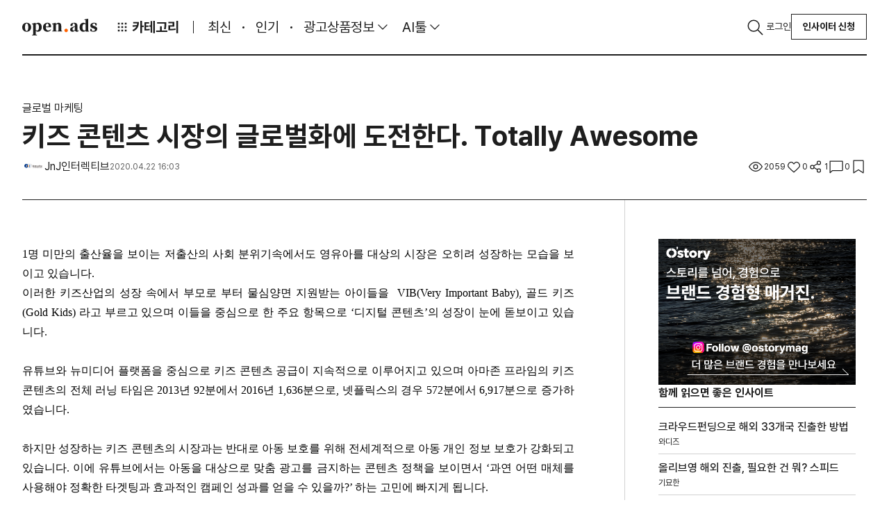

--- FILE ---
content_type: text/html;charset=UTF-8
request_url: https://openads.co.kr/content/contentDetail?contsId=4062
body_size: 157725
content:
<!DOCTYPE html>



<!-- JSTL -->



<!-- SPRING -->



<!-- 커스텀태그 -->

<html lang="ko" >
	<head>
		<meta charset="utf-8">
		<meta http-equiv="X-UA-Compatible" content="IE=edge"/>
		<!-- 반응형 viewport 추가 -->
		<meta name="format-detection" content="telephone=no">
		<meta name="viewport" content="width=device-width, initial-scale=1.0, maximum-scale=1.0, minimum-scale=1.0, user-scalable=no">
		<!-- 네이버 사이트 소유인증 -->
		<meta name="naver-site-verification" content="4244cad2537c4ad9e1a7c07927574b123d4f26e4" />
		
			
			
				<meta name='robots' content='index, follow, max-image-preview:large, max-snippet:-1, max-video-preview:-1' />
			
		
		
		
			
			

			
			
			
				
					<meta property="og:image" id="ogimg" content="https://openads-real.s3.amazonaws.com/openadsAdmin/images/contsThumb/2020-04-22_07-03-48_333.png"/>
					<meta name="twitter:image" content="https://openads-real.s3.amazonaws.com/openadsAdmin/images/contsThumb/2020-04-22_07-03-48_333.png">
					<meta name="thumbnail" content="https://openads-real.s3.amazonaws.com/openadsAdmin/images/contsThumb/2020-04-22_07-03-48_333.png" />
				
				
			

			
			<meta name="title" content="키즈 콘텐츠 시장의 글로벌화에 도전한다. Totally Awesome">
			<meta name="description" content="1명 미만의 출산율을 보이는 저출산의 사회 분위기속에서도 영유아를 대상의 시장은 오히려 성장하는 모습을 보이고 있습니다.이러한 키즈산업의 성장 속에서 부모로 부터 물심양면 지원받는">

			
			<meta property="fb:app_id" content="769320239836476">
			<meta property="og:url" content="https://openads.co.kr/content/contentDetail?contsId=4062">
			<meta property="og:type" content="website">
			<meta property="og:title" content="키즈 콘텐츠 시장의 글로벌화에 도전한다. Totally Awesome">
			<meta property="og:image" content="https://openads-real.s3.amazonaws.com/openadsAdmin/images/contsThumb/2020-04-22_07-03-48_333.png" />
			<meta property="og:description" content="1명 미만의 출산율을 보이는 저출산의 사회 분위기속에서도 영유아를 대상의 시장은 오히려 성장하는 모습을 보이고 있습니다.이러한 키즈산업의 성장 속에서 부모로 부터 물심양면 지원받는">

			
			<meta name="twitter:site" value="@openads">
			<meta name="twitter:creator" content="@openads">
			<meta name="twitter:title" content="키즈 콘텐츠 시장의 글로벌화에 도전한다. Totally Awesome">
			<meta name="twitter:image" content="https://openads-real.s3.amazonaws.com/openadsAdmin/images/contsThumb/2020-04-22_07-03-48_333.png" />
			<meta name="twitter:description" content="1명 미만의 출산율을 보이는 저출산의 사회 분위기속에서도 영유아를 대상의 시장은 오히려 성장하는 모습을 보이고 있습니다.이러한 키즈산업의 성장 속에서 부모로 부터 물심양면 지원받는">
			<meta name="twitter:card" content="summary_large_image">

			<!--  MORE META TAG -->
			
				<meta property="article:section" content="글로벌 마케팅,리포트 자료실">
				<meta property="more:c_no" content="4062">                 <!-- 콘텐츠 ID (*필수) 기사를 식별가능한 ID -->
				<meta property="more:c_writer" content="JnJ인터렉티브"> <!-- 콘텐츠 작성자 (*필수) -->
				<meta name="more_page_type" content="detail">
			

			
			<link rel="canonical" href="https://openads.co.kr/content/contentDetail?contsId=4062">
		

		
			
			
				
					
					
						<title>키즈 콘텐츠 시장의 글로벌화에 도전한다. Totally Awesome</title>
					
				
			
		
		<link rel="shortcut icon" href="https://openads.co.kr/openads/images/openAdsFb.png" type="image/x-icon" >
		<link rel="apple-touch-icon" href="https://openads.co.kr/openads/images/openAdsFb_white.png">
		

<!-- 퍼블리싱 페이지 기준으로 스크립트 추가. cdn의 경우 필요 시 다운로드 하여 사용 -->
<script src="https://code.jquery.com/jquery-3.7.1.min.js"></script>
<script src="https://code.jquery.com/ui/1.12.1/jquery-ui.js"></script>

<script src="/plugins/bootstrap-5.3.3/js/bootstrap.bundle.min.js"></script>

<script src="/plugins/swiper-5.3.8/swiper.min.js"></script>


<script src="/plugins/use-bootstrap-select-2.2.1/dist/use-bootstrap-select.min.js"></script>


<script src="/plugins/jquery-easyui-1.5.2/jquery.easyui.min.js"></script>
<script src="/plugins/jquery-easyui-1.5.2/datagrid-detailview.js"></script>
<script src="/plugins/jquery-easyui-1.5.2/datagrid-filter.js"></script>
<script src="/plugins/jquery-easyui-1.5.2/datagrid-bufferview.js"></script>
<script src="/plugins/jquery-easyui-1.5.2/datagrid-export.js"></script>


<script src="/plugins/filepond-4.28.2/filepond.js"></script>

<script src="/plugins/filepond-plugin-file-poster/filepond-plugin-file-poster.js"></script>
<script src="/plugins/FilePondPluginImagePreview-4.6.12/filepond-plugin-image-preview.js"></script>
<script src="/plugins/filepond-plugin-file-validate-type/filepond-plugin-file-validate-type.js"></script>
<script src="/plugins/filepond-plugin-file-validate-size/filepond-plugin-file-validate-size.js"></script>
<script src="/plugins/filepond-plugin-image-validate-size/filepond-plugin-image-validate-size.js"></script>
<script src="/plugins/filepond-plugin-image-resize/filepond-plugin-image-resize.js"></script>

<script src="/plugins/flatpickr-4.6.13/flatpickr.js"></script>
<script src="https://cdn.jsdelivr.net/npm/flatpickr/dist/l10n/ko.js"></script>


<link rel="stylesheet" href="/plugins/filepond-4.28.2/filepond.css">

<link rel="stylesheet" href="/plugins/FilePondPluginImagePreview-4.6.12/filepond-plugin-image-preview.css">
<link rel="stylesheet" href="/plugins/filepond-plugin-file-poster/filepond-plugin-file-poster.css">

<link rel="stylesheet" href="/plugins/flatpickr-4.6.13/flatpickr.min.css">

<!-- 보류 -->
<script src="/plugins/jquery-ui-custom-1.12.1/jquery-ui.min.js"></script>

<!-- 기존 스크립트 -->
<script src="/plugins/jquery-upload-file-4.0.10/jquery.uploadfile.min.js"></script>
<script src="/plugins/select2-4.0.3/select2.full.min.js"></script>
<script src="/plugins/alertify-1.12.0/alertify.min.js"></script>

<script src="/plugins/jquery-scrollbar-gh-pages-0.2.10/jquery.scrollbar.min.js"></script>
<script src="/plugins/taggingJS-1.3.3/tagging.custom-1.1.js"></script>
<script src="/plugins/moment-2.18.1/moment.min.js"></script>
<script src="/plugins/daterangepicker-3.0.3/daterangepicker-custom.js"></script>
<script src="/plugins/daterangepicker-3.0.3/daterangepicker.js"></script> <!---->
<script src="/openads/script/config.js"></script>
<script async charset="utf-8" src="//static.dable.io/dist/plugin.min.js"></script>
	<!-- 오픈애즈에서 자주 사용하는 공통 유틸성 모음. -->
	<script src="/epe/openadsUtil.js"></script>
	<script src="/epe/openadsMessage.js"></script>
	<script src="/epe/openadsBenefitUtil.js"></script>


    <script src="/plugins/etc/format.20110630-1100.min.js"></script>
    <script src="/epe/easyui.js"></script>
	<script src="/epe/easyui-formatter.js"></script>
	<script src="/epe/input-custom.js"></script>
	<script src="/epe/jquery.js"></script>
	<script src="/epe/jquery-form.js"></script>
	<script src="/epe/jquery-extend.js"></script>
	<script src="/epe/prototype-array.js"></script>
	<script src="/epe/prototype-date.js"></script>
	<script src="/epe/prototype-number.js"></script>
	<script src="/epe/prototype-string.js"></script>
	<script src="/epe/util.js"></script>
	<script src="/epe/util-form.js"></script>
	<script src="/epe/input-custom.js"></script> <!---->
	<script src="/epe/scrollHistory.js"></script>

	<!--스마트 에디터-->
	<script src="/plugins/smarteditor2-2.8.2.3/js/HuskyEZCreator.js"></script>

	<!-- 오픈애즈 데이터그리드 페이지네이션용 -->
	
	
	<script src="/epe/pagination2.js"></script>
	<script src="https://cdnjs.cloudflare.com/ajax/libs/xlsx/0.14.3/xlsx.full.min.js"></script>
	<script src="https://cdnjs.cloudflare.com/ajax/libs/FileSaver.js/1.3.8/FileSaver.min.js"></script>

	<!-- dayJS -->
	<script src="https://cdn.jsdelivr.net/npm/dayjs@1/dayjs.min.js"></script>

	<!-- 20221206 chart js added-->
	<script src="/plugins/Chart.js/Chart.js"></script>
	<script src="/plugins/handlebars-4.0.10/handlebars-v4.0.10.js"></script>
	<script src="/plugins/handlebars-4.0.10/h.min.js"></script>
	<!-- 20221220 photoSwipe added -->
	<script src="/plugins/photoswipe/photoswipe.min.js"></script>
	<script src="/plugins/photoswipe/photoswipe-ui-default.min.js"></script>
	<!-- 20221221 serializeObject added -->
	<script src="/plugins/jquery-serializeObject-2.0.3/jquery.serializeObject.min.js"></script>
	<!-- dable widget -->
	<script>
	(function(d,a,b,l,e,_) {
	d[b]=d[b]||function(){(d[b].q=d[b].q||[]).push(arguments)};e=a.createElement(l);
	e.async=1;e.charset='utf-8';e.src='//static.dable.io/dist/plugin.min.js';
	_=a.getElementsByTagName(l)[0];_.parentNode.insertBefore(e,_);
	})(window,document,'dable','script');

	</script>


<link rel="stylesheet" href="/plugins/bootstrap-5.3.3/css/bootstrap.css">
<link rel="stylesheet" href="/openads3/css/fonts/Pretendard/fonts.css">
<link rel="stylesheet" href="/openads3/css/plugin.css">
<link rel="stylesheet" href="/openads3/css/root.css">
<link rel="stylesheet" href="/openads3/css/common.css">
<link rel="stylesheet" href="/openads3/css/layout.css">


		
<!-- 오픈애즈 데이터 그리드 관련 설정 -->
<script>
    // 1. 변수
    var datagridMethods = $.fn.datagrid.methods;
    var datagridDefaultView = $.fn.datagrid.defaults.view;
    var treegridDefaultView = $.fn.treegrid.defaults.view;
    // 2. 플러그인
    // 2-1. easyui
    // 2-1-1. datagrid
    $.fn.datagrid.defaults.lazy = false;
    $.fn.datagrid.defaults.striped = true;
    $.fn.datagrid.defaults.fitColumns = true;
    $.fn.datagrid.defaults.fixedHeight = false;
    $.fn.datagrid.defaults.loadMsg = null;
    $.fn.datagrid.defaults.singleRow = false;
    $.fn.datagrid.defaults.selectable = true;
    $.fn.datagrid.defaults.data = [];
    $.fn.datagrid.defaults.emptyMsg = '<div class="datagrid-empty" style="top: 34px;"><i class="ico ico-no-data"></i><p class="fz-18 fc-10">조회된 데이터가 없습니다.</p><p class="fz-13 fc-4">다시 검색하거나 다른 필터를 사용하세요.</p></div>';
    $.fn.datagrid.defaults.emptyHeight = 400;
    $.fn.datagrid.defaults.totalMsg = '합계';
    $.fn.datagrid.defaults.propertyRows = 'content';
    $.fn.datagrid.defaults.propertyTotal = 'total';
    $.fn.datagrid.defaults.propertyFooter = 'footer';
    $.fn.datagrid.defaults.scrollbarSize = 0;
    $.fn.datagrid.defaults.rowHeight = 54;
    $.fn.datagrid.defaults.rownumberWidth = 40;
    $.fn.datagrid.defaults.view = $.extend({}, $.fn.datagrid.defaults.view, {
        onBeforeRender: function(target, rows) {
            var options = $(target).datagrid('options');
            if(!options.fixedHeight) {
                $(target).datagrid('resize', { height: rows.length === 0 ? options.emptyHeight : 'auto' });
            }
        },
        renderRow: function(target, fields, frozen, rowIndex, rowData) {
            fields.forEach(function(field) {
                var columnOption = $(target).datagrid('getColumnOption', field);
                if(columnOption.escape) {
                    rowData[field] = ut.escapeHtml(rowData[field]);
                }
            });
            return datagridDefaultView.renderRow.call(this, target, fields, frozen, rowIndex, rowData);
        },
        onAfterRender: function(target) {
            datagridDefaultView.onAfterRender.call(this, target);
            $(window).resize();
        }
    });

    $.fn.datagrid.defaults.onBeforeLoad = function(param) {
        var options = $(this).datagrid('options');
        if(options.lazy) {
            options['lazy'] = false;
            return false;
        }
        if(param.sort) {
            var field = options.columns[0].findByKey('field', param.sort);
            if(ut.isEmpty(field)){
                if(options.columns[1])
                    field = options.columns[1].findByKey('field', param.sort);
            }
            if(field) {
                if(field.sort) {
                    param['sort'] = field.sort + ',' + param.order;
                } else {
                    param['sort'] = (field.sortConvert == false ? param.sort : param.sort.camel2under()) + ',' + param.order;
                }
            } else {
                param['sort'] = param.sort.camel2under() + ',' + param.order;
            }
            delete param.order;
        }
        if(options.paginationId) {
            var pagerData = $('#' + options.paginationId).epePagination('getPagerData');
            $.extend(param, pagerData);
        }
    }
    $.fn.datagrid.defaults.loader = function(param, success, error) {
        var options = $(this).datagrid('options');
        if(!options.url) return false;
        $.send(options.url, param, function(json) {
            if(options.singleRow) json = (json == null) ? [] : [json];
            success(json);
        });
    }
    $.fn.datagrid.defaults.onBeforeProcessRows = function(rows) {

    }
    $.fn.datagrid.defaults.onBeforeSortColumn = function(sort, order) {
        var options = $(this).datagrid('options');
        if(options.paginationId) {
            $('#' + options.paginationId).epePagination('initPagerData');
        }
    }
    $.fn.datagrid.defaults.processRows = function(rows) {
        var options = $(this).datagrid('options');
        //yhlee custom
        var state = $.data(this, 'datagrid');
        var opts = state.options;
        var $checkBox = state.dc.view2.find('.datagrid-header-check input[type=checkBox]');
        if($checkBox.length !=0 && !ut.isEmpty(opts.headerCheckBoxId)){
            $checkBox.attr('id', opts.headerCheckBoxId);
        }
        options.onBeforeProcessRows.call(this, rows);
        if(rows == null || (rows.length == 0 && options.dialogId) ) {
            setTimeout(function(){
                $('#' + options.dialogId).dialog('center').dialog('resize');
            }, 0);
        }
        return rows;
    }
    $.fn.datagrid.defaults.onBeforeProcessFooter = function(footer) {

    }
    $.fn.datagrid.defaults.processFooter = function(footer) {
        var options = $(this).datagrid('options');
        var first = options.columns[0][0];
        options.onBeforeProcessFooter.call(this, footer);
        if(footer instanceof Array) {
            footer.forEach(function(item) {
                item['isFooter'] = true;
                item[first.field] = options.totalMsg;
            });
            return footer;
        } else {
            footer['isFooter'] = true;
            footer[first.field] = options.totalMsg;
            return [footer];
        }
    }
    $.fn.datagrid.defaults.loadFilter = function(data) {
        var options = $(this).datagrid('options');
        if(data instanceof Array) return options.processRows.call(this, data);
        var rows = options.processRows.call(this, data.hasOwnProperty('rows') ? data.rows : data[options.propertyRows]);
        if(rows.length == 0) return { rows: [], total: 0, footer: [] };
        var result = { rows: rows };
        if(data.hasOwnProperty('total') || data.hasOwnProperty(options.propertyTotal)) {
            result['total'] = data.hasOwnProperty('total') ? data.total : data[options.propertyTotal];
        }
        if(data.hasOwnProperty('footer') || data.hasOwnProperty(options.propertyFooter)) {
            result['footer'] = options.processFooter.call(this, data.hasOwnProperty('footer') ? data.footer : data[options.propertyFooter]);
        }
        return result;
    }
    $.fn.datagrid.defaults.onLoadSuccess = function(data) {
        var options = $(this).datagrid('options');
        if(options.paginationId) {
            $('#' + options.paginationId).epePagination('refresh', data.total);
        }
        if(options.totalId) {
            var text = data.total;
            $('#' + options.totalId).text(ut.format(text));
        }
        data.rows.forEach(function(row) {
            if(!ut.isEmpty(row.tooltip_list)){
                row.tooltip_list.forEach(function(item, index){
                    item.id.toDom().tooltip({
                        content: item.content
                    });
                })
            }
        });
        options.onAfterLoadSuccess.call(this, data);

        /**
         * 기본적으로 autoMaxHeight는 버퍼뷰랑 같이 쓰는 로직
         * 편의를 위해 로컬 데이터 로드시에도 사용 가능한 로직을 추가한다. autoMaxHeightLocal
         */
        var $this = $(this);
        var state = $.data(this, 'datagrid');
        var dc = state.dc;
        setTimeout(function(){
            if(options.autoMaxHeightLocal){
                var pageRow = Boolean(options.pageRow) ? Number(options.pageRow) : 10;
                if(data.rows.length >= pageRow){
                    var maxHeightValue = 0;
                    dc.view2.children().each(function(){
                        if($(this)[0].className == 'datagrid-header'){
                            $(this).find('tr').each(function(){
                                maxHeightValue += Number($(this).height());
                            });
                        }
                        if($(this)[0].className == 'datagrid-body'){
                            var rowCnt = 0;
                            $(this).find('tr').each(function(){
                                if(++rowCnt > pageRow) return;
                                maxHeightValue += Number($(this).height());
                            });
                        }
                        if($(this)[0].className == 'datagrid-footer'){
                            $(this).find('tr').each(function(){
                                maxHeightValue += Number($(this).height());
                            });
                        }
                    });
                    $this.datagrid('resize', { maxHeight: ++maxHeightValue });
                }else{
                    $this.datagrid('resize', { maxHeight: null });
                }
            }
            if(options.dialogId) {
                $('#' + options.dialogId).dialog('center').dialog('resize');
            }
        }, 0);
    }
    $.fn.datagrid.defaults.onAfterLoadSuccess = function(data) {

    }
    $.fn.datagrid.defaults.onBeforeFetch = function() {

    }
    $.fn.datagrid.defaults.onFetch = function() {

    }
    $.fn.datagrid.defaults.onBeforeAppendRow = function() {

    }
    $.fn.datagrid.defaults.onAfterAppendRow = function() {

    }
    $.fn.datagrid.defaults.onBeforeDeleteRow = function() {

    }
    $.fn.datagrid.defaults.onAfterDeleteRow = function() {

    }

    $.fn.datagrid.defaults.onBeforeSelect = function() {
        if(!$(this).datagrid('options').selectable){
            return false;
        }
    }
    $.fn.datagrid.methods = $.extend({}, $.fn.datagrid.methods, {
        load: function(jq, param) {
            var options = jq.datagrid('options');
            if(options.paginationId) {
                $('#' + options.paginationId).epePagination('initPagerData');
            }
            if(options.autoMaxHeight){
                options.maxHeight = null;
            }
            $(jq).datagrid('reload', param);
        },
        reloadData: function(jq) {
            var rows = jq.datagrid('getRows');
            $(jq).datagrid('loadData', rows);
        },
        getSortData: function(jq) {
            var options = jq.datagrid('options');
            return { sort: options.sortName.camel2under() + ',' + options.sortOrder };
        },
        appendRow: function(jq, row) {
            var options = jq.datagrid('options');
            options.onBeforeAppendRow.call(jq, row);
            datagridMethods.appendRow(jq, row);
            options.onAfterAppendRow.call(jq, row);
            return jq;
        },
        deleteRow: function(jq, row, index) {
            var options = jq.datagrid('options');
            options.onBeforeDeleteRow.call(jq, row, index);
            datagridMethods.deleteRow(jq, row, index);
            options.onAfterDeleteRow.call(jq, row, index);
            return jq;
        }
    });
    // 2-1-2. treegrid
    $.fn.treegrid.defaults.striped = true;
    $.fn.treegrid.defaults.fitColumns = true;
    $.fn.treegrid.defaults.fixedHeight = false;
    $.fn.treegrid.defaults.loadMsg = null;
    $.fn.treegrid.defaults.singleRow = false;
    $.fn.treegrid.defaults.emptyMsg = '검색 결과가 없습니다.';
    $.fn.treegrid.defaults.emptyHeight = 300;
    $.fn.treegrid.defaults.propertyRows = 'content';
    $.fn.treegrid.defaults.propertyTotal = 'total';
    $.fn.treegrid.defaults.propertyFooter = 'footer';
    $.fn.treegrid.defaults.scrollbarSize = 0;
    $.fn.treegrid.defaults.rowHeight = 54;
    $.fn.treegrid.defaults.rownumberWidth = 40;
    $.fn.treegrid.defaults.view = $.extend({}, $.fn.treegrid.defaults.view, {
        onBeforeRender: function(target, row, data) {
            var options = $(target).treegrid('options');
            if(!options.fixedHeight) {
                $(target).treegrid('resize', { height: data.length == 0 ? options.emptyHeight : 'auto' });
            }
            treegridDefaultView.onBeforeRender.call(this, target, row, data);
        },
        onAfterRender: function(target) {
            treegridDefaultView.onAfterRender.call(this, target);
            $(window).resize();
        }
    });
    $.fn.treegrid.defaults.onBeforeLoad = function(row, param) {
        var options = $(this).treegrid('options');
        param[options.idField] = param.id;
        delete param.id;
    }
    $.fn.treegrid.defaults.loader = function(param, success, error) {
        var options = $(this).treegrid('options');
        if(!options.url) return false;
        $.send(options.url, param, function(json) {
            success(json);
        });
    }
    $.fn.treegrid.defaults.onBeforeProcessRows = function(data, parentId) {

    }
    $.fn.treegrid.defaults.processRows = function(data, parentId) {
        var options = $(this).treegrid('options');
        options.onBeforeProcessRows.call(this, data, parentId);
        data.forEach(function(item) {
            item['state'] = options.state(item) ? 'open' : 'closed';
        });
        return data;
    }
    $.fn.treegrid.defaults.onBeforeProcessFooter = function(footer) {

    }
    $.fn.treegrid.defaults.processFooter = function(footer) {
        var options = $(this).treegrid('options');
        options.onBeforeProcessFooter.call(this, footer);
        if(footer instanceof Array) {
            footer.forEach(function(item) {
                item['isFooter'] = true;
            });
            return footer;
        } else {
            footer['isFooter'] = true;
            return [footer];
        }
    }
    $.fn.treegrid.defaults.loadFilter = function(data, parentId) {
        var options = $(this).treegrid('options');
        if(data instanceof Array) return options.processRows.call(this, data, parentId);
        var rows = options.processRows.call(this, data.hasOwnProperty('rows') ? data.rows : data[options.propertyRows]);
        if(rows.length == 0) return { rows: [], footer: [] };
        var result = { rows: rows };
        if(data.hasOwnProperty('footer') || data.hasOwnProperty(options.propertyFooter)) {
            result['footer'] = options.processFooter.call(this, data.hasOwnProperty('footer') ? data.footer : data[options.propertyFooter]);
        }
        return result;
    }
    $.fn.treegrid.defaults.onLoadSuccess = function(row, data) {
        var options = $(this).treegrid('options');
        if(options.totalId && row == null) {
            var text = data instanceof Array ? data.length : data.rows.length;
            $('#' + options.totalId).html(ut.format(text));
        }
        options.onAfterLoadSuccess.call(this, row, data);
    }
    $.fn.treegrid.defaults.state = function(item) {
        return false;
    }
    $.fn.treegrid.defaults.onAfterLoadSuccess = function(row, data) {

    }
    // 2-1-3. tree
    /* $.fn.tree.defaults.loader = function(param, success, error) {
        var options = $(this).tree('options');
        if(!options.url) return false;
        $.send(options.url, param, success);
    }
    $.fn.treegrid.defaults.onBeforeProcessRows = function(data, parent) {

    }
    $.fn.tree.defaults.processRows = function(data, parent) {
        var options = $(this).tree('options');
        options.onBeforeProcessRows.call(this, data, parent);
        data.forEach(function(item) {
            item['state'] = options.state(item) ? 'open' : 'closed';
        });
        return data;
    }
    $.fn.tree.defaults.loadFilter = function(data, parent) {
        var options = $(this).tree('options');
        return options.processRows.call(this, data, parent);
    } */

    Handlebars.registerHelper('eq', function(arg1, arg2) {
        return (arg1 == arg2);
    });

</script>

		<!-- Facebook Pixel Code -->
		<script>
			!function(f,b,e,v,n,t,s)
			{if(f.fbq)return;n=f.fbq=function(){n.callMethod?
			n.callMethod.apply(n,arguments):n.queue.push(arguments)};
			if(!f._fbq)f._fbq=n;n.push=n;n.loaded=!0;n.version='2.0';
			n.queue=[];t=b.createElement(e);t.async=!0;
			t.src=v;s=b.getElementsByTagName(e)[0];
			s.parentNode.insertBefore(t,s)}(window, document,'script',
			'https://connect.facebook.net/en_US/fbevents.js');
			fbq('init', '1278682068838779');
			fbq('track', 'PageView');
		</script>

		<noscript>
			<img height="1" width="1" style="display:none" src="https://www.facebook.com/tr?id=1278682068838779&ev=PageView&noscript=1" />
		</noscript>
		<!-- End Facebook Pixel Code -->

		<!-- 애드센스 -->
		<script data-ad-client="ca-pub-2903995566328650" async src="https://pagead2.googlesyndication.com/pagead/js/adsbygoogle.js"></script>
		<!-- 애드센스 끝 -->

		<!-- 구글 애널리틱스  -->
		<!-- Global site tag (gtag.js) - Google Analytics -->
		<script async src="https://www.googletagmanager.com/gtag/js?id=G-SQ2XP2KTF0"></script>
		<script>
		  window.dataLayer = window.dataLayer || [];
		  function gtag(){dataLayer.push(arguments);}
		  gtag('js', new Date());

		  gtag('config', 'G-SQ2XP2KTF0');
		</script>
		<!-- 구글 애널리틱스 끝 -->

		<!-- Google Tag Manager -->
		<script>(function(w,d,s,l,i){w[l]=w[l]||[];w[l].push({'gtm.start':
					new Date().getTime(),event:'gtm.js'});var f=d.getElementsByTagName(s)[0], j=d.createElement(s),dl=l!='dataLayer'?'&l='+l:'';j.async=true;j.src= 'https://www.googletagmanager.com/gtm.js?id='+i+dl;f.parentNode.insertBefore(j,f);})(window,document,'script','dataLayer','GTM-WMG36JXS');
		</script>
		<!-- End Google Tag Manager -->

		<!-- more 스크립트 -->
		<script>
			var _croID = '5dafdc01e4b0d10c3f3b932e';
			function getMoreRecommend(e,n){"undefined"!=typeof globalCRO?new globalCRO.MoreRecommendData(e,n):
			("undefined"==typeof gCroRCData&&(window.gCroRCData=new Array),gCroRCData.push({config:e,callback:n}))}
			function createMoreRCView(e){"undefined"!=typeof globalCRO?new globalCRO.MoreRecommendView(e):
			("undefined"==typeof gCroRCV&&(window.gCroRCV=new Array),gCroRCV.push({config:e}))}
			function mcroPushEvent(n){"undefined"!=typeof globalCRO?globalCRO.sendEvent(n):
			("undefined"==typeof gCro&&(window.gCro=new Array),gCro.push(n))}
			function _cro_initialize(){window.globalCRO=new MCro,globalCRO.jsInit(_croID)}
		</script>
		<script async type="text/javascript" src="//cro.myshp.us/resources/common/js/more-common.js"></script>
		<!-- more 스크립트 끝 -->
	</head>

	<body>
		<!-- more 티커 스크립트 -->
		
		<!-- more 티커 스크립트 끝 -->
 		<div class="wrap">
			<header class="header">
	        	


<!-- JSTL -->



<!-- SPRING -->







<div class="inner">
    <a class="navbar-brand" href="/">Open Ads</a>

    <!-- Container : Start -->
    <div class="container-xxl">

        <!-- GNB : Start -->
        <ul class="navbar-nav gnb">

            <li class="nav-item">
                <!-- DropDown (Category) : Start -->
                <div class="dropdown category">
                    <a class="nav-link dropdown-toggle" role="button" data-bs-toggle="dropdown" aria-expanded="false">
                        <i class="ico ico-cube"></i>
                        카테고리
                    </a>
                    <ul class="dropdown-menu" id="categoryDropDownUl"></ul>
                </div>
                <!-- DropDown (Category) : End -->
            </li>
            <li class="nav-item">
                <a class="nav-link " href="/latest" id="latest">최신</a>
            </li>
            <li class="nav-item">
                <a class="nav-link" href="/popular" id="popular">인기</a>
            </li>
            <li class="nav-item">
                <div class="dropdown ad-prd-info">
                    <a class="nav-link dropdown-toggle active" role="button" data-bs-toggle="dropdown"
                       aria-expanded="false">
                        광고상품정보
                    </a>
                    <ul class="dropdown-menu">
                        <li><a class="dropdown-item" id="item" href="/item">상품정보</a></li>
                        <li><a class="dropdown-item" id="benefit" href="/benefit">프로모션</a></li>
                    </ul>
                </div>
                <!-- DropDown (Ad-Prd-Info) : End -->
            </li>
            <li class="nav-item">
                <!-- DropDown (AI-Tool) : Start -->
                <div class="dropdown ai-tool">
                    <a class="nav-link dropdown-toggle" role="button" data-bs-toggle="dropdown" aria-expanded="false">
                        AI툴
                    </a>
                    <ul class="dropdown-menu">
                        <li><a class="dropdown-item" id="aiDirectory" href="/aiDirectory">추천</a></li>
                        <li><a class="dropdown-item" id="aiToolSearch" href="/aiDirectory/aiToolSearch">AI툴 탐색</a></li>
                        <li><a class="dropdown-item" id="promptSearch" href="/aiDirectory/promptSearch">프롬프트 모음</a></li>
                    </ul>
                </div>
                <!-- DropDown (AI-Tool) : End -->
            </li>
        </ul>
        <!-- GNB : End -->

        <!-- Util : Start -->
        <ul class="navbar-nav util">
            <li class="nav-item">
                <button type="button" class="nav-link" data-bs-toggle="offcanvas" data-bs-target="#offcanvasTop"
                        aria-controls="offcanvasTop">
                    <i class="ico ico-search"></i>
                </button>
            </li>
            
                <li class="nav-item">
                    <a class="nav-link" href="/join/login">로그인</a>
                </li>
                <li class="nav-item d-none d-xl-block">
                    <div class="btn-group" role="group">
                        <button type="button" class="btn btn-outline-secondary"
                                onclick="location.href='/insighter/insighterCMS/insighterApply'">인사이터 신청
                        </button>
                    </div>
                </li>
            


            
        </ul>
        <!-- Util : End -->

        <!-- Global-Search : Start -->
        <div class="offcanvas offcanvas-top global-search" tabindex="-1" id="offcanvasTop"
             aria-labelledby="global-search">
            <div class="offcanvas-body" id="global-search">
                <div class="inner">
                    <div class="container-xxl">
                        <div class="row">
                            <div class="col-12">
                                <!-- Input-Group : Start -->
                                <div class="input-group">
                                    <input id="keywordText" type="text" class="form-control" placeholder="검색어를 입력하세요."
                                           aria-label="Search">
                                    <div class="box-right">
                                        <button class="btn btn-link px-0" type="button" id="searchButton">
                                            <i class="ico ico-search sz-32 sz-xl-40"></i>
                                        </button>
                                    </div>
                                </div>
                                <!-- Input-Group : End -->
                                <div class="group flex-xl-row">
                                    <div class="box">
                                        <span class="fs-12 fs-xl-13 fw-bold fc-gray-100">인기 검색어</span>
                                    </div>
                                    <div class="box flex-wrap">
                                        
                                    </div>
                                </div>
                            </div>
                        </div>
                    </div>
                </div>
            </div>
        </div>
        <!-- Global-Search : End -->
    </div>
    <!-- Container : End -->
</div>


<!-- ################# 템플릿 모음 ################# -->
<script type="text/x-handlebars-template" id="newPostInsighterRowTemplate">
    <a href="/insighter/insighterDetail?authorId={{authorId}}">
        <img src="{{imgFilePath}}{{imgFileName}}" class="img-thumbnail object-fit-cover rounded-circle sz-36" alt="인사이터 프로필">
    </a>
</script>

<script>
    $(function () {

        const headerInit = () => {
            //카테고리 로드
            loadCategories();
            //알람 세션 리프래시
            alartSessionRefresh();
            // 알람(종)아이콘 클릭 > 새 글을 발행한 인사이터 데이터 로드
            loadNewPubContentInsighters();
            // 알림 여부
            loadSetting();
        }

        /* 카테고리 드롭다운 옵션 load */
        const loadCategories = () => {
            const currentUrl = new URL(window.location.href); // ✅ 문자열 → URL 객체
            const activeCategory = currentUrl.searchParams.get('category');

            $.send('/gnb/header/findCategories', {}, function (json) {
                //콘텐츠 카테고리를 제외한 나머지 카테고리만 별도로 마킹한다.
                //전체 보기 클릭 시 어디로 이동하는지 피그마에 없어서 일단 콘텐츠 홈 URL로 작성
                const rowTemplate = '<li><a class="dropdown-item {4} category-menu" href="{1}" id="{3}">{2}</a></li>';

                let categoryRows = '';
                let hasDividerInserted = false;

                json.map(category => {
                    const categoryType = category.categoryType;
                    const isActive = category.categoryCode === "CC49" ? "active" : "";

                    if (categoryType === "FESTIVAL") {
                        const href = "/festival/festivalList";
                        categoryRows += ou.formatString(rowTemplate, href, category.categoryName);
                    } else if (categoryType === "INSIGHTER" && !hasDividerInserted) {
                        categoryRows += '<li class="divider"></li>';
                        hasDividerInserted = true;
                        const href = "/insighterList";
                        categoryRows += ou.formatString(rowTemplate, href, category.categoryName);
                    } else {
                        const href = "/content?category=" + category.categoryCode;
                        categoryRows += ou.formatString(rowTemplate, href, category.categoryName, category.categoryCode, isActive);
                    }

                })
                $('#categoryDropDownUl').append(categoryRows);
                //경로에 따라 active 주기
                activeClassByUrl();
            })
        }

        /* v3 경로에 따라 active 클래스 추가 이벤트 */
        const activeClassByUrl = () => {
            const currentUrl = new URL(window.location.href);
            const activeCategory = currentUrl.searchParams.get('category');
            const pathSegments = currentUrl.pathname.split('/').filter(Boolean); // ['', 'aiDirectory', 'aiToolSearch'] → ['aiDirectory', 'aiToolSearch']
            const subPath = pathSegments[1] || pathSegments[0] || '';  // 두 번째 path가 있으면 사용, 없으면 첫 번째 path 사용

            // 카테고리 페이지 클래스 바인딩
            if (activeCategory) {
                $('.category-menu').removeClass('active');
                $('#' + activeCategory).addClass('active');
                return;
            }

            // 전체 메뉴에서 active 제거
            $('#latest, #popular, #item, #benefit, #aiDirectory, #aiToolSearch, #promptSearch').removeClass('active');

            // ✅ 하위 메뉴만 active 처리
            if (subPath) {
                $('#' + subPath).addClass('active');
            }
        }

        /* 알람 세션 리프레시 */
        const alartSessionRefresh = () => {
            $.send2('/member/getAlarmSession', {}, function(){});
        }

        /* 알림설정 */
        const loadSetting = () => {
            $.send2("/member/mypage-setting-getSetting",{},function(json){
                if(!ut.isEmpty(json)) {
                    const settingsList = json.settingList;

                    const setting1 = settingsList.find(s => s.settingId === 'setting-1');
                    const setting1AlertYn = setting1.ALERT_YN === 'Y';
                    const exceptionIds = ['setting-8', 'setting-12', 'setting-27'];
                    // 각 설정 항목에 대한 반복문
                    settingsList
                        .filter(setting => exceptionIds.includes(setting.settingId))
                        .forEach(setting => {
                            const isChecked = setting.ALERT_YN === 'Y' || setting1AlertYn;
                            $("#setting-ALL").prop("checked", isChecked);
                        });
                }
            });

        }

        /* 알림 업데이트 */
        const updateSetting = (target) => {
            const memberAlertTypeId =  target.data('setting-value');
            const targetVal = target.prop("checked");
            $.send2("/member/mypage-setting-updateSetting", {memberAlertTypeId: memberAlertTypeId, targetVal: targetVal, memberId: 0}, function (message) {

            }, function (_) {
                om.msg('다시 시도해주세요.')
            });
        }

        /* 새 글을 발행한 인사이터 목록 로드 */
        const loadNewPubContentInsighters = () => {
            $.send("/member/findListNewPubContentInsighters", { "maxInsighterCnt" : 5 }, function(json){
                if(ut.isEmpty(json)){
                    $("#newPubInsighterDiv").addClass('d-none');
                    return;
                }
                $.each(json, function(index, insighter){
                    $("#newPubInsighterRow").append(ou.handlebars(insighter, "newPostInsighterRowTemplate"));
                })
            })
        }

        /** 카테고리 클릭 시 수치 증가 */
        const addCategoryClickCntEvent = (categoryCode) => {
            if(!ut.isEmpty(categoryCode)) {
                $.send2("/content/addCategoryClickCnt", {categoryId: categoryCode}, function(json){});
            }
        }

        /* v3 알림 읽음 처리 이벤트 */
        const alertClickEvent = (target) => {
            const memberAlertId = target.data('member-alert-id');
            const moveYn = target.data('move-yn');
            const moveUrl = target.data('move-url');

            $.send2('/member/readAlarm', {memberAlertId : memberAlertId}, function(json){
                if(moveYn) location.href = moveUrl;
            });
        }

        /* v3 검색 이벤트 */
        const searchEvent = () => {
            const keywordText = $('#keywordText').val();
            if(ut.isEmpty(keywordText)) {
                om.msg('검색어를 입력하세요.');
                return false;
            }
            location.href="/search/result?type=contents&keyword="+encodeURIComponent(keywordText);
        }

        /* v3 인기 검색어 클릭 이벤트 */
        const keywordClickEvent = (target) => {
            const keywordText = target.data('keyword')
            location.href="/search/result?type=contents&keyword="+encodeURIComponent(keywordText.trim());
        }


        // 4. 이벤트

        /* 카테고리 클릭 */
        $(document).on('click', '.category-menu', function () {
            const categoryCode = $(this).attr('id');
            addCategoryClickCntEvent(categoryCode)
        });

        /* 업데이트 */
        $('#setting-ALL').change(function () {updateSetting($(this))});

        /* 알람 리스트 클릭 시 이벤트 */
        $('.memberAlertRow').click(function() { alertClickEvent($(this))})

        /* 검색어 검색 엔터 */
        $('#keywordText').enter(searchEvent);

        /* 검색 버튼(아이콘) 클릭*/
        $('#searchButton').click(searchEvent);

        /* 검색어 클릭 이벤트 */
        $('.keyword').click(function() {keywordClickEvent($(this))})

        // 초기화
        headerInit()
    })
</script>
	        </header>
	        <div class="content">
        		












    
    
        
    


<!-- Cont-Detail : Start -->
<div class="cont-detail">
    <!-- Section-01 : Start -->
    <div class="section section-01">
        <div class="inner">
            <div class="container-xxl px-xxl-0">
                <!--  Box-Header : Start -->
                <div class="row box-header">
                    <div class="col d-flex flex-column gap-24 gap-xl-32">
                        <div class="group flex-column gap-8 gap-xl-16">
                            <span class="fs-12 fs-xl-16 fc-gray-100">글로벌 마케팅</span>
                            <h2 class="fs-24 fs-xl-40 fw-bold fc-gray-100">키즈 콘텐츠 시장의 글로벌화에 도전한다. Totally Awesome</h2>
                        </div>
                        <div class="group flex-column flex-xl-row justify-content-xl-between gap-8">
                            <div class="box align-items-center gap-8 gap-xl-12">
                                <div class="d-flex align-items-center gap-6 gap-xl-8">
                                    <a href="/insighter/insighterDetail?authorId=376">
                                    <img src="https://openads-real.s3.amazonaws.com/openadsAdmin/new/author/thumbnail/2020-04-01_16-58-45_635.png" class="img-thumbnail object-fit-cover rounded-circle sz-24 sz-xl-32" alt="프로필">
                                    </a>
                                    <a href="/insighter/insighterDetail?authorId=376">
                                    <span class="fs-13 fs-xl-16 fc-gray-100">JnJ인터렉티브</span>
                                    </a>
                                </div>
                                <span class="fs-11 fs-xl-12 fc-gray-70">
                                    2020.04.22 16:03
                                </span>
                            </div>
                            <div class="box gap-8 gap-xl-12">
                                <div class="d-flex align-items-center gap-4">
                                    <i class="ico ico-view sz-24"></i>
                                    <span class="fs-12 fc-gray-100">2059</span>
                                </div>
                                <div class="d-flex align-items-center gap-4">
                                    <button type="button" class="btn btn-ico "
                                            id="contentLikeIcon">
                                        <i class="ico ico-favorite sz-24"></i>
                                    </button>
                                    <span class="fs-12 fc-gray-100" id="contentLikeCntText">0</span>
                                </div>
                                <div class="d-flex align-items-center gap-4">
                                    <a id="contentShareIcon"><i class="ico ico-share sz-24"></i></a>
                                    <span class="fs-12 fc-gray-100" id="shareCntText">1</span>
                                </div>
                                <div class="d-flex align-items-center gap-4">
                                    <a id="cmtIcon">
                                        <i class="ico ico-comment sz-24"></i>
                                    </a>
                                    <span class="fs-12 fc-gray-100" id="topCmtCntText"></span>
                                </div>
                                <div class="d-flex align-items-center">
                                    <button type="button" class="btn btn-ico content-bookmark " data-content-id="4062">
                                        <i class="ico ico-bookmark sz-24"></i>
                                    </button>
                                </div>
                            </div>
                        </div>
                    </div>
                </div>
                <!-- Box-Header : End -->

                <!-- Box-Body : Start -->
                <div class="row box-body">
                    <div class="col-xl-9 d-flex flex-column gap-40 gap-xl-64">
                        
                        <div class="group">
                            <pre-line>
                                <p style="text-align: justify; line-height: 1.8;" align="justify"><span style="font-size: 12pt; font-family: 나눔바른고딕, NanumBarunGothic, NanumBarunGothicOTF; color: rgb(0, 0, 0);">1명 미만의 출산율을 보이는 저출산의 사회 분위기속에서도 영유아를 대상의 시장은 오히려 성장하는 모습을 보이고 있습니다.</span></p><p style="text-align: justify; line-height: 1.8;" align="justify"><span style="font-size: 12pt; font-family: 나눔바른고딕, NanumBarunGothic, NanumBarunGothicOTF; color: rgb(0, 0, 0);">이러한 키즈산업의 성장 속에서 부모로 부터 물심양면 지원받는 아이들을&nbsp; VIB(Very Important Baby), 골드 키즈(Gold Kids) 라고 부르고 있으며&nbsp;</span><span style="font-family: 나눔바른고딕, NanumBarunGothic, NanumBarunGothicOTF; font-size: 12pt; color: rgb(0, 0, 0);">이들을 중심으로 한 주요 항목으로 ‘디지털 콘텐츠’의 성장이 눈에 돋보이고 있습니다.</span></p><p style="text-align: justify; line-height: 1.8;" align="justify"><span style="font-family: 나눔바른고딕, NanumBarunGothic, NanumBarunGothicOTF; font-size: 12pt; color: rgb(0, 0, 0);">&nbsp;</span></p><p style="text-align: justify; line-height: 1.8;" align="justify"><span style="font-size: 12pt; font-family: 나눔바른고딕, NanumBarunGothic, NanumBarunGothicOTF; color: rgb(0, 0, 0);">유튜브와 뉴미디어 플랫폼을 중심으로 키즈 콘텐츠 공급이 지속적으로 이루어지고 있으며&nbsp;</span><span style="font-family: 나눔바른고딕, NanumBarunGothic, NanumBarunGothicOTF; font-size: 12pt; color: rgb(0, 0, 0);">아마존 프라임의 키즈 콘텐츠의 전체 러닝 타임은 2013년 92분에서 2016년 1,636분으로, 넷플릭스의 경우 572분에서 6,917분으로 증가하였습니다.</span></p><p style="text-align: justify; line-height: 1.8;" align="justify"><span style="font-family: 나눔바른고딕, NanumBarunGothic, NanumBarunGothicOTF; font-size: 12pt;">&nbsp;</span></p><p style="text-align: justify; line-height: 1.8;" align="justify"><span style="font-size: 12pt; font-family: 나눔바른고딕, NanumBarunGothic, NanumBarunGothicOTF; color: rgb(0, 0, 0);">하지만 성장하는 키즈 콘텐츠의 시장과는 반대로 아동 보호를 위해 전세계적으로 아동 개인 정보 보호가 강화되고 있습니다.&nbsp;</span><span style="font-family: 나눔바른고딕, NanumBarunGothic, NanumBarunGothicOTF; font-size: 12pt; color: rgb(0, 0, 0);">이에 유튜브에서는 아동을 대상으로 맞춤 광고를 금지하는 콘텐츠 정책을 보이면서 ‘과연 어떤 매체를 사용해야 정확한 타겟팅과 효과적인 캠페인 성과를 얻을 수 있을까?’ 하는 고민에 빠지게 됩니다.</span></p><p style="text-align: justify; line-height: 1.8;" align="justify"><span style="font-family: 나눔바른고딕, NanumBarunGothic, NanumBarunGothicOTF; font-size: 12pt;">&nbsp;</span></p><p style="text-align: justify; line-height: 1.8;" align="justify"><span style="font-size: 12pt; font-family: 나눔바른고딕, NanumBarunGothic, NanumBarunGothicOTF; color: rgb(0, 0, 0);">오늘은 성장하는 키즈 콘텐츠 산업을 글로벌 시장에 선보일 수 있는 Totally Awesome을 소개합니다.</span></p><p style="text-align: justify; line-height: 1.8;" align="justify"><span style="font-size: 12pt; font-family: 나눔바른고딕, NanumBarunGothic, NanumBarunGothicOTF; color: rgb(0, 0, 0);">이들이 글로벌 시장에서 어떤 영향력을 펼치고 있는지 함께 살펴볼까요?</span></p><p style="text-align: justify; line-height: 1.8;" align="justify"><span style="font-size: 12pt; font-family: 나눔바른고딕, NanumBarunGothic, NanumBarunGothicOTF; color: rgb(0, 0, 0);">&nbsp;</span></p><p style="text-align: justify; line-height: 1.8;" align="justify"><span style="font-size: 12pt; font-family: 나눔바른고딕, NanumBarunGothic, NanumBarunGothicOTF; color: rgb(0, 0, 0);"><b>1. 인기 키즈 유튜브 채널에 광고 집행이 가능하며 캠페인 별 맞춤 키즈 타겟팅을 제공합니다.</b></span></p><p style="text-align: justify; line-height: 1.8;" align="justify"><span style="font-size: 11pt; font-family: 나눔고딕, NanumGothic; color: rgb(0, 0, 0);"><b><br></b></span></p><p style="text-align: justify; line-height: 1.8;" align="justify"><span style="font-size: 12pt; font-family: 나눔바른고딕, NanumBarunGothic, NanumBarunGothicOTF; color: rgb(0, 0, 0);"><b>2. 넓은 유저 커버리지를 바탕으로 수많은 키즈 고객에게 도달이 가능합니다.</b></span></p><p style="text-align: justify; line-height: 1.8;" align="justify"><span style="font-size: 11pt; font-family: 나눔고딕, NanumGothic; color: rgb(0, 0, 0);"><b><br></b></span></p><p style="text-align: justify; line-height: 1.8;" align="justify"><span style="font-size: 12pt; font-family: 나눔바른고딕, NanumBarunGothic, NanumBarunGothicOTF; color: rgb(0, 0, 0);"><b>3. 독자적인 데이터 분석을 통해 100% 안전한 지면에만 노출하여 브랜드 세이프티를 보장합니다.</b></span></p><p style="text-align: justify; line-height: 1.8;" align="justify"><span style="font-size: 11pt; font-family: 나눔고딕, NanumGothic; color: rgb(0, 0, 0);"><b><br></b></span></p><p style="text-align: justify; line-height: 1.8;" align="justify"><span style="font-size: 11pt; font-family: 나눔고딕, NanumGothic; color: rgb(0, 0, 0);"><b><br></b></span></p><p align="justify" style="box-sizing: border-box; font-family: &quot;Nanum Barun Gothic&quot;, MalgunGothic, sans-serif; font-size: 14px; letter-spacing: -0.42px; background-color: rgb(255, 255, 255); text-align: center; line-height: 2;"><span style="box-sizing: border-box; font-family: 나눔바른고딕, NanumBarunGothic, NanumBarunGothicOTF; font-size: 12pt;">*&nbsp;자세한&nbsp;내용은 아래 '바로보기'를 통해&nbsp;확인해&nbsp;주세요.&nbsp;</span></p><p align="justify" style="box-sizing: border-box; font-family: &quot;Nanum Barun Gothic&quot;, MalgunGothic, sans-serif; font-size: 14px; letter-spacing: -0.42px; background-color: rgb(255, 255, 255); text-align: center; line-height: 2;">&nbsp;</p><p style="text-align: center; line-height: 1.8;" align="center"><a href="https://3937d365-b7ad-4b94-a83f-afeeea2b687f.filesusr.com/ugd/c6989b_11a86f58821e45f1b9e56c8e619451b0.pdf" target="_self"><font face="나눔바른고딕, NanumBarunGothic, NanumBarunGothicOTF"><span style="font-size: 14pt; background-color: rgb(255, 255, 255); letter-spacing: -0.42px; box-sizing: border-box; cursor: pointer;">바로보기</span></font></a></p><p style="text-align: center; line-height: 1.8;" align="center"><span style="font-family: 나눔바른고딕, NanumBarunGothic, NanumBarunGothicOTF; font-size: 12pt;">&nbsp;</span>&nbsp;</p><p style="text-align: center; line-height: 1.8;" align="center"><span style="font-size: 12pt; font-family: 나눔바른고딕, NanumBarunGothic, NanumBarunGothicOTF; color: rgb(0, 0, 0);"><img src="https://openads-real.s3.amazonaws.com/openadsAdmin/new/preConts/2020-04-22_07-02-49_748.png" title=""><br style="clear:both;">&nbsp;</span></p><p style="text-align: center; line-height: 1.8;" align="center"><span style="font-size: 12pt; font-family: 나눔바른고딕, NanumBarunGothic, NanumBarunGothicOTF; color: rgb(0, 0, 0);">&nbsp;<img src="https://openads-real.s3.amazonaws.com/openadsAdmin/new/preConts/2020-04-27_10-35-19_003.png" title="">&nbsp;</span></p><p style="text-align: center; line-height: 1.8;" align="center"><span style="font-size: 12pt; font-family: 나눔바른고딕, NanumBarunGothic, NanumBarunGothicOTF; color: rgb(0, 0, 0);">&nbsp;</span></p><p style="text-align: center; line-height: 1.8;" align="center"><span style="font-size: 12pt; font-family: 나눔바른고딕, NanumBarunGothic, NanumBarunGothicOTF; color: rgb(0, 0, 0);"><img src="https://openads-real.s3.amazonaws.com/openadsAdmin/new/preConts/2020-04-27_10-35-30_653.png" title=""><br style="clear:both;">&nbsp;</span></p><p style="text-align: center; line-height: 1.8;" align="center"><span style="font-size: 12pt; font-family: 나눔바른고딕, NanumBarunGothic, NanumBarunGothicOTF;">&nbsp;</span></p><p style="text-align: center; line-height: 1.8;" align="center"><span style="font-size: 12pt; font-family: 나눔바른고딕, NanumBarunGothic, NanumBarunGothicOTF;">&nbsp;</span></p><p style="text-align: center; line-height: 1.8;" align="center"><span style="font-size: 12pt; font-family: 나눔바른고딕, NanumBarunGothic, NanumBarunGothicOTF;">&nbsp;</span></p><p>&nbsp;</p><p>&nbsp;</p>
                            </pre-line>
                        </div>
                        
                        <div class="group flex-column">
                            <!-- 첨부파일 File-List-Group : Start -->
                            <ul class="file-list-group">
                                
                                <li class="group">
                                    <i class="ico ico-link sz-20 me-2"></i>
                                    <span class="fs-14 fw-medium fc-gray-100 text-truncate">[JnJ] Kids Digital Marketing (Totally Awesome)_202004.pdf</span>
                                    <a type="button" class="btn btn-primary h-32 ms-auto" id="afDownladButton"
                                       data-filepath="https://openads-real.s3.amazonaws.com/openadsAdmin/images/contsAf/" data-filename="contsAf_0922102816799_[JnJ] Kids Digital Marketing (Totally Awesome)_202004.pdf"
                                       data-conts-id="4062" data-conts-af-id="20" target="_blank">
                                        <i class="ico ico-download-white sz-16"></i>파일 다운로드
                                    </a>
                                </li>
                                
                            </ul>
                            <!-- 첨부파일 File-List-Group : End -->
                        </div>
                        

                        <div class="group flex-wrap gap-8">
                            
                                <span class="tag fs-13 fs-xl-14 fc-gray-100"># 유튜브</span>
                            
                                <span class="tag fs-13 fs-xl-14 fc-gray-100">#글로벌</span>
                            
                                <span class="tag fs-13 fs-xl-14 fc-gray-100">#키즈콘텐츠</span>
                            
                        </div>
                        <div class="group card-help flex-column gap-32 gap-xl-48">
                            <!-- Card : Start -->
                            <div class="card border d-flex flex-xl-row justify-content-between align-items-xl-center">
                                <div class="card-header d-flex align-items-center gap-12">
                                    <div class="group">
                                        <a class="card-img rounded-circle sz-64" href="/insighter/insighterDetail?authorId=376">
                                            <img src="https://openads-real.s3.amazonaws.com/openadsAdmin/new/author/thumbnail/2020-04-01_16-58-45_635.png" class="img-thumbnail object-fit-cover" alt="프로필">
                                        </a>
                                    </div>
                                    <div class="group flex-column gap-xl-4">
                                        <a href="/insighter/insighterDetail?authorId=376">
                                            <p class="fs-16 fs-xl-18 fw-bold fc-gray-100">JnJ인터렉티브</p>
                                            <p class="fs-13 fc-gray-70 text-truncate">JnJ인터렉티브는 국내 시장뿐만 아니라 해외 광고 시장의 풍부한 경험과 전문성을 바탕으로 각 클라이언트에게 맞춤 솔루션, 트렌드 및 최적의 플랫폼을 제공하며 경쟁력 강화해왔습니다.</p>
                                        </a>
                                    </div>
                                </div>
                                <div class="card-body">
                                    <button type="button" class="btn btn btn-outline-secondary h-40 w-100 " id="subscribeAuthorButton">
                                        알림받기
                                    </button>
                                </div>
                            </div>
                            <!-- Card : End -->
                            <div class="box flex-column gap-16 gap-xl-24">
                                <span class="fs-16 fs-xl-20 fw-bold fc-gray-100 text-center">이 콘텐츠가 도움이 되셨나요?</span>
                                <div class="d-flex gap-8 m-auto">
                                    <button type="button" class="btn btn-outline-secondary" id="helpfulButton" data-value="CONTENT_HELPFUL">도움돼요</button>
                                    <button type="button" class="btn btn-outline-secondary" id="notGoodButton" data-value="CONTENT_NOT_GOOD">아쉬워요</button>
                                </div>
                            </div>
                        </div>
                        <!-- 댓글 Section : Start -->
                        <div class="group comment flex-column gap-16 gap-xl-24" id="commentSection">
                            <!-- 댓글 Header : Start -->
                            <div class="box flex-column">
                                <div class="d-flex">
                                    <span class="fs-20 fs-xl-24 fw-bold fc-gray-100 position-relative">
                                        이 글에 대한 의견을 남겨주세요!
                                        <span class="badge-text round badge-lg bg-gray-100 fs-16 fw-bold fc-white" id="bottomCmtCntText"></span>
                                    </span>
                                </div>
                                <span class="fs-13 fs-xl-14 fc-gray-70">서로의 생각을 공유할수록 인사이트가 커집니다.</span>
                            </div>
                            <!-- 댓글 Header : End -->

                            <!-- 댓글 입력 박스 : Start -->
                            <div class="box" id="contentCmtWriteDiv">
                                <div class="input-group">
                                    <textarea class="form-control black" id="contentCmtTextArea" placeholder="댓글을 입력하세요." readonly></textarea>
                                    <button type="button" class="btn btn-secondary h-100" id="cmtWriteButton">댓글남기기</button>
                                </div>
                            </div>
                            <!-- 댓글 입력 박스 : End -->

                            <!-- 내 댓글보기 스위치 영역 : Start-->
                            <div class="box my-comment">
                                <!-- Switch : Start -->
                                <div class="form-check form-switch black gap-8" id="myCommentSwitchDiv"></div>
                                <!-- Switch : End -->
                            </div>
                            <!-- 내 댓글보기 스위치 영역 : End-->

                            <!-- 댓글 영역 : Start-->
                            <div class="box comment-list flex-column" id="contentCmtListDiv"></div>
                            <!-- 댓글 영역 : End -->
                        </div>
                        <!-- 댓글 Section : End -->
                    </div>

                    <div class="col-xl-3">
                        <div class="group flex-column gap-xl-56">
                            
                            <!-- 광고 Img-Banner : Start -->
                                
                                    <div class="img-banner adBanner" data-bad-id="65" data-url="https://www.instagram.com/ostorymag" style="cursor: pointer">
                                        
                                            
                                                <img src="https://openads-real.s3.amazonaws.com/openadsAdmin/images/ad/1080x800_수정_20251014165448351.png" class="img-fluid object-fit-cover d-none d-xl-block" lt="광고">
                                            
                                            
                                        
                                    </div>
                                
                            
                            <!-- 광고 Img-Banner : End -->

                            <!-- 함께 읽으면 좋은 인사이트 List-Group : Start -->
                            <ul class="list-group list-group-flush d-none d-xl-block" id="relatedContentDiv"></ul>
                            <!-- 함께 읽으면 좋은 인사이트 List-Group : End -->
                        </div>
                    </div>
                </div>
                <!-- Box-Body : End -->
            </div>
        </div>
    </div>
    <!-- Section-01 : End -->

    <!-- 주제/유형별 게시글 Section-02 : Start -->
    <div class="section section-02 card-list" id="recommendContentSection">
        <div class="inner">
            <div class="container-xxl d-flex flex-column gap-32 gap-xl-40 px-xxl-0">
                <div class="row box-header">
                    <div class="col d-flex justify-content-between">
                        <div class="group">
                            <h3 class="fs-20 fs-xl-28 fw-bold fc-gray-100">추천 콘텐츠</h3>
                        </div>
                        <div class="group" id="recommendContentShowMoreBtnDiv">
                            <a class="icon-link" id="recommendContentShowMoreButton">
                                더보기<i class="ico ico-reloading"></i>
                            </a>
                        </div>
                    </div>
                </div>
                <div class="row box-body gap" id="recommendContentDiv"></div>
            </div>
        </div>
    </div>
    <!-- Section-02 : End -->
</div>
<!-- Cont-Detail : End -->

<!-- 공유하기 모달 -->
<div class="modal fade" id="shareModal" tabindex="-1" aria-labelledby="shareModalHeader" aria-hidden="true">
    <div class="modal-dialog modal-dialog-centered">
        <div class="modal-content">
            <div class="modal-header">
                <button type="button" class="btn-close sz-24 sz-xl-32" data-bs-dismiss="modal" aria-label="Close"></button>
                <h1 class="fs-20 fs-xl-24 fw-bold fc-orange-100" id="shareModalHeader">공유하기</h1>
            </div>
            <div class="modal-body">
                <div class="group justify-content-center gap-16 gap-xl-24 py-2">
                    <a id="shareFb"><i class="ico logo-share-facebook sz-42 sz-xl-52"></i></a>
                    <a id="shareTw"><i class="ico logo-share-x sz-42 sz-xl-52"></i></a>
                    <a id="shareKa"><i class="ico logo-share-kakaotalk sz-42 sz-xl-52"></i></a>
                    <a id="shareNa"><i class="ico logo-share-naver sz-42 sz-xl-52"></i></a>
                </div>
            </div>
            <div class="modal-footer">
                <button type="button" class="btn btn-primary h-40 h-xl-48" id="copyUrlButton">URL 복사</button>
            </div>
        </div>
    </div>
</div>

<!-- ================== 템플릿 모음 ================== -->

<!-- 함께 읽으면 좋은 인사이트 템플릿 -->
<script type="text/x-handlebars-template" id="relatedContentRowTemplate">
    <li class="list-group-item tit">
        <span class="fs-16 fw-bold fc-gray-100">함께 읽으면 좋은 인사이트</span>
    </li>
    {{#each content}}
    <li class="list-group-item">
        <a href="/content/contentDetail?contsId={{contsId}}" class="d-flex flex-column gap-4">
            <span class="fs-16 fw-medium fc-gray-100">{{title}}</span>
            <span class="fs-12 fc-gray-100">{{authorName}}</span>
        </a>
    </li>
    {{/each }}
</script>

<!-- 주제/유형별 추천 콘텐츠 템플릿 -->
<script type="text/x-handlebars-template" id="recommendContentRowTemplate">
    <div class="col-6 col-xl-3">
        <!-- Card : Start -->
        <div class="card gap-16 gap-xl-24">
            <div class="card-body gap-8 gap-xl-16">
                <div class="group flex-column gap-4">
                    <p class="fs-11 fs-xl-14 fc-gray-100">{{subCategoryName}}</p>
                    <a class="stretched-link fs-14 fs-xl-24 fw-bold fc-gray-100 text-truncate" href="../content/contentDetail?contsId={{contsId}}">{{title}}</a>
                </div>
                <div class="group justify-content-between align-items-center">
                    <small class="fs-11 fs-xl-14 fc-gray-100 text-truncate">{{authorName}}</small>
                    <button type="button" class="btn btn-ico content-bookmark {{active}}" data-content-id="{{contsId}}">
                        <i class="ico ico-bookmark"></i>
                    </button>
                </div>
            </div>
            <div class="card-img">
                <img src="{{thumbFilePath}}{{thumbFileName}}" class="img-fluid object-fit-cover" alt="콘텐츠 썸네일">
            </div>
        </div>
        <!-- Card : End -->
    </div>
</script>

<!-- 내 댓글 보기 스위치 템플릿-->
<script type="text/x-handlebars-template" id="myCommentSwitchTemplate">
    <label class="form-check-label fs-14 fc-gray-100" for="myCommentSwitch">내 댓글 보기</label>
    <input class="form-check-input" type="checkbox" role="switch" id="myCommentSwitch" {{#if disableYn}} disabled {{/if}}>
</script>

<!-- 댓글 / 대댓글 리스트 템플릿 -->
<script type="text/x-handlebars-template" id="commentTemplate">
    {{#each cmtList}}
    <div class="d-flex flex-column pe-xl-0">
        <div class="d-flex flex-column pe-xl-0" id="cmtBox">
            <div class="d-flex flex-column flex-xl-row flex-xl-wrap gap-12">
                <div class="d-flex flex-xl-fill gap-12">
                    <img src="{{memberImgFilePath}}{{memberImgFileName}}"
                         class="img-thumbnail object-fit-cover rounded-circle sz-48" alt="프로필">
                    <div class="d-flex flex-column gap-2">
                        <div class="d-flex gap-4 align-items-center">
                            <span class="fs-14 fw-bold fc-gray-100">{{memberName}}</span>
                            {{#if myCommentYn}}
                            <span class="badge-text gray badge-sm fs-10 fw-medium fc-gray-100 bg-gray-10 myCommentTag d-none">내 댓글</span>
                            {{/if }}
                        </div>
                        <div class="d-flex gap-8">
                            <span class="fs-12 fs-xl-13 fc-gray-70">{{memberOcpnName}} {{career}}년차</span>
                            <span class="fs-12 fs-xl-13 fc-gray-70">{{convertRegDtime}}</span>
                        </div>
                    </div>
                </div>
                <div class="d-flex order-xl-2 w-xl-100">
                    <span class="fs-14 fc-gray-100 contentCmt" id="contentCmt-{{contsCmtId}}" style="white-space: pre-line;">{{content}}</span>
                </div>
                {{#if loginYn}}
                <div class="d-flex justify-content-end gap-4">
                    <button type="button" class="btn btn-outline-secondary h-32 showReCommentBoxButton"
                            data-cmt-name="{{memberName}}"
                            data-conts-cmt-id="{{contsCmtId}}"
                            data-high-cmt-id="{{highContsCmtId}}">
                        댓글남기기
                    </button>
                    {{#if myCommentYn}}
                    {{> myComment}}
                    {{/if}}
                </div>
                {{/if }}
            </div>
        </div>

        {{#if reCommentList}}
        <!-- Reply : Start -->
        <div class="d-flex flex-column reply">

            <!-- 대댓글 작성 TEXT_AREA : Input-Group : Start -->
            <div class="d-flex px-0" id="{{contsCmtId}}-contentReCmtWriteDiv"></div>
            <!-- 대댓글 작성 TEXT_AREA : Input-Group : End -->

            {{#each reCommentList}}
            <!--  대댓글 박스 : Input-Group : Start -->
            <div class="d-flex flex-column pe-xl-0" id="recommentBox">
                <div class="d-flex flex-column flex-xl-row flex-xl-wrap gap-12">
                    <div class="d-flex flex-xl-fill gap-12">
                        <img src="{{memberImgFilePath}}{{memberImgFileName}}"
                             class="img-thumbnail object-fit-cover rounded-circle sz-48" alt="프로필">
                        <div class="d-flex flex-column gap-2">
                            <div class="d-flex gap-4 align-items-center">
                                <span class="fs-14 fw-bold fc-gray-100">{{memberName}}</span>
                                {{#if myCommentYn}}
                                <span class="badge-text gray badge-sm fs-10 fw-medium fc-gray-100 bg-gray-10 myCommentTag d-none">내 댓글</span>
                                {{/if }}
                            </div>
                            <div class="d-flex gap-8">
                                <span class="fs-12 fs-xl-13 fc-gray-70">{{memberOcpnName}} {{career}}년차</span>
                                <span class="fs-12 fs-xl-13 fc-gray-70">{{convertRegDtime}}</span>
                            </div>
                        </div>
                    </div>
                    <div class="d-flex order-xl-2 w-xl-100 px-0">
                        <!-- Input-Group : Start -->
                        <div class="d-flex order-xl-2 w-xl-100">
                            <span class="fs-14 fc-gray-100 contentCmt" id="contentCmt-{{contsCmtId}}"
                                  style="white-space: pre-line;">{{content}}</span>
                        </div>
                        <!-- Input-Group : End -->
                    </div>
                    <div class="d-flex justify-content-end">
                        {{#if myCommentYn}}
                        {{> myComment}}
                        {{/if}}
                    </div>
                </div>
            </div>
            <!--  대댓글 박스 : Input-Group : End -->
            {{/each }}

        </div>
        <!-- Reply : End -->
        {{/if }}
    </div>
    {{/each }}
    {{#if isEndPage}}
    <a class="icon-link" id="showMoreCmtButton">더보기<i class="ico ico-chevron-bottom sz-20"></i></a>
    {{/if }}
</script>

<!-- [...]아이콘 댓글 수정/삭제 드롭다운 -->
<script type="text/x-handlebars-template" id="myCommentTemplate">
    <!-- DropDown : Start -->
    <div class="dropdown">
        <a class="dropdown-toggle" role="button" data-bs-toggle="dropdown" aria-expanded="false">
            <i class="ico ico-more-dot sz-32"></i>
        </a>
        <ul class="dropdown-menu dropdown-menu-end">
            <li><a class="dropdown-item updateCmt" id="updateComment" data-conts-cmt-id="{{contsCmtId}}">댓글 수정</a></li>
            <li><a class="dropdown-item deleteCmt" id="deleteCmtButton" data-conts-cmt-id="{{contsCmtId}}">댓글 삭제</a></li>
        </ul>
    </div>
    <!-- DropDown : End -->
</script>

<!-- 대댓글 박스 -->
<script type="text/x-handlebars-template" id="reCommentTextAreaTemplate">
    <!-- Input-Group : Start -->
    <div class="input-group" id="reCommentTextAreaDiv">
        <textarea class="form-control black" placeholder="댓글을 입력하세요." id="contentReCmtTextArea"></textarea>
        <button type="button" class="btn btn-secondary h-100" id="reCmtWriteButton">댓글남기기</button>
    </div>
    <!-- Input-Group : End -->
</script>

<!-- 댓글 : 수정 양식 템플릿 -->
<script type="text/x-handlebars-template" id="updateCommentTemplate">
    <div class="input-group" id="updateCmtDiv">
        <textarea class="form-control black" placeholder="댓글로 남겨보세요." id="updateCmtText"></textarea>
        <button type="button" id="updateCmtButton" class="btn btn-secondary h-100">댓글 수정</button>
    </div>
</script>




<script>
    $(function () {
        // 1. 로컬변수
        const memberId = '0'; // 화면 진입 시 로그인이 되어 있다면 이 값이 들어있음. 이걸로 로그인 체크 로직 대체
        const data = {"title":"키즈 콘텐츠 시장의 글로벌화에 도전한다. Totally Awesome","content":"\u003cp style\u003d\"text-align: justify; line-height: 1.8;\" align\u003d\"justify\"\u003e\u003cspan style\u003d\"font-size: 12pt; font-family: 나눔바른고딕, NanumBarunGothic, NanumBarunGothicOTF; color: rgb(0, 0, 0);\"\u003e1명 미만의 출산율을 보이는 저출산의 사회 분위기속에서도 영유아를 대상의 시장은 오히려 성장하는 모습을 보이고 있습니다.\u003c/span\u003e\u003c/p\u003e\u003cp style\u003d\"text-align: justify; line-height: 1.8;\" align\u003d\"justify\"\u003e\u003cspan style\u003d\"font-size: 12pt; font-family: 나눔바른고딕, NanumBarunGothic, NanumBarunGothicOTF; color: rgb(0, 0, 0);\"\u003e이러한 키즈산업의 성장 속에서 부모로 부터 물심양면 지원받는 아이들을\u0026nbsp; VIB(Very Important Baby), 골드 키즈(Gold Kids) 라고 부르고 있으며\u0026nbsp;\u003c/span\u003e\u003cspan style\u003d\"font-family: 나눔바른고딕, NanumBarunGothic, NanumBarunGothicOTF; font-size: 12pt; color: rgb(0, 0, 0);\"\u003e이들을 중심으로 한 주요 항목으로 ‘디지털 콘텐츠’의 성장이 눈에 돋보이고 있습니다.\u003c/span\u003e\u003c/p\u003e\u003cp style\u003d\"text-align: justify; line-height: 1.8;\" align\u003d\"justify\"\u003e\u003cspan style\u003d\"font-family: 나눔바른고딕, NanumBarunGothic, NanumBarunGothicOTF; font-size: 12pt; color: rgb(0, 0, 0);\"\u003e\u0026nbsp;\u003c/span\u003e\u003c/p\u003e\u003cp style\u003d\"text-align: justify; line-height: 1.8;\" align\u003d\"justify\"\u003e\u003cspan style\u003d\"font-size: 12pt; font-family: 나눔바른고딕, NanumBarunGothic, NanumBarunGothicOTF; color: rgb(0, 0, 0);\"\u003e유튜브와 뉴미디어 플랫폼을 중심으로 키즈 콘텐츠 공급이 지속적으로 이루어지고 있으며\u0026nbsp;\u003c/span\u003e\u003cspan style\u003d\"font-family: 나눔바른고딕, NanumBarunGothic, NanumBarunGothicOTF; font-size: 12pt; color: rgb(0, 0, 0);\"\u003e아마존 프라임의 키즈 콘텐츠의 전체 러닝 타임은 2013년 92분에서 2016년 1,636분으로, 넷플릭스의 경우 572분에서 6,917분으로 증가하였습니다.\u003c/span\u003e\u003c/p\u003e\u003cp style\u003d\"text-align: justify; line-height: 1.8;\" align\u003d\"justify\"\u003e\u003cspan style\u003d\"font-family: 나눔바른고딕, NanumBarunGothic, NanumBarunGothicOTF; font-size: 12pt;\"\u003e\u0026nbsp;\u003c/span\u003e\u003c/p\u003e\u003cp style\u003d\"text-align: justify; line-height: 1.8;\" align\u003d\"justify\"\u003e\u003cspan style\u003d\"font-size: 12pt; font-family: 나눔바른고딕, NanumBarunGothic, NanumBarunGothicOTF; color: rgb(0, 0, 0);\"\u003e하지만 성장하는 키즈 콘텐츠의 시장과는 반대로 아동 보호를 위해 전세계적으로 아동 개인 정보 보호가 강화되고 있습니다.\u0026nbsp;\u003c/span\u003e\u003cspan style\u003d\"font-family: 나눔바른고딕, NanumBarunGothic, NanumBarunGothicOTF; font-size: 12pt; color: rgb(0, 0, 0);\"\u003e이에 유튜브에서는 아동을 대상으로 맞춤 광고를 금지하는 콘텐츠 정책을 보이면서 ‘과연 어떤 매체를 사용해야 정확한 타겟팅과 효과적인 캠페인 성과를 얻을 수 있을까?’ 하는 고민에 빠지게 됩니다.\u003c/span\u003e\u003c/p\u003e\u003cp style\u003d\"text-align: justify; line-height: 1.8;\" align\u003d\"justify\"\u003e\u003cspan style\u003d\"font-family: 나눔바른고딕, NanumBarunGothic, NanumBarunGothicOTF; font-size: 12pt;\"\u003e\u0026nbsp;\u003c/span\u003e\u003c/p\u003e\u003cp style\u003d\"text-align: justify; line-height: 1.8;\" align\u003d\"justify\"\u003e\u003cspan style\u003d\"font-size: 12pt; font-family: 나눔바른고딕, NanumBarunGothic, NanumBarunGothicOTF; color: rgb(0, 0, 0);\"\u003e오늘은 성장하는 키즈 콘텐츠 산업을 글로벌 시장에 선보일 수 있는 Totally Awesome을 소개합니다.\u003c/span\u003e\u003c/p\u003e\u003cp style\u003d\"text-align: justify; line-height: 1.8;\" align\u003d\"justify\"\u003e\u003cspan style\u003d\"font-size: 12pt; font-family: 나눔바른고딕, NanumBarunGothic, NanumBarunGothicOTF; color: rgb(0, 0, 0);\"\u003e이들이 글로벌 시장에서 어떤 영향력을 펼치고 있는지 함께 살펴볼까요?\u003c/span\u003e\u003c/p\u003e\u003cp style\u003d\"text-align: justify; line-height: 1.8;\" align\u003d\"justify\"\u003e\u003cspan style\u003d\"font-size: 12pt; font-family: 나눔바른고딕, NanumBarunGothic, NanumBarunGothicOTF; color: rgb(0, 0, 0);\"\u003e\u0026nbsp;\u003c/span\u003e\u003c/p\u003e\u003cp style\u003d\"text-align: justify; line-height: 1.8;\" align\u003d\"justify\"\u003e\u003cspan style\u003d\"font-size: 12pt; font-family: 나눔바른고딕, NanumBarunGothic, NanumBarunGothicOTF; color: rgb(0, 0, 0);\"\u003e\u003cb\u003e1. 인기 키즈 유튜브 채널에 광고 집행이 가능하며 캠페인 별 맞춤 키즈 타겟팅을 제공합니다.\u003c/b\u003e\u003c/span\u003e\u003c/p\u003e\u003cp style\u003d\"text-align: justify; line-height: 1.8;\" align\u003d\"justify\"\u003e\u003cspan style\u003d\"font-size: 11pt; font-family: 나눔고딕, NanumGothic; color: rgb(0, 0, 0);\"\u003e\u003cb\u003e\u003cbr\u003e\u003c/b\u003e\u003c/span\u003e\u003c/p\u003e\u003cp style\u003d\"text-align: justify; line-height: 1.8;\" align\u003d\"justify\"\u003e\u003cspan style\u003d\"font-size: 12pt; font-family: 나눔바른고딕, NanumBarunGothic, NanumBarunGothicOTF; color: rgb(0, 0, 0);\"\u003e\u003cb\u003e2. 넓은 유저 커버리지를 바탕으로 수많은 키즈 고객에게 도달이 가능합니다.\u003c/b\u003e\u003c/span\u003e\u003c/p\u003e\u003cp style\u003d\"text-align: justify; line-height: 1.8;\" align\u003d\"justify\"\u003e\u003cspan style\u003d\"font-size: 11pt; font-family: 나눔고딕, NanumGothic; color: rgb(0, 0, 0);\"\u003e\u003cb\u003e\u003cbr\u003e\u003c/b\u003e\u003c/span\u003e\u003c/p\u003e\u003cp style\u003d\"text-align: justify; line-height: 1.8;\" align\u003d\"justify\"\u003e\u003cspan style\u003d\"font-size: 12pt; font-family: 나눔바른고딕, NanumBarunGothic, NanumBarunGothicOTF; color: rgb(0, 0, 0);\"\u003e\u003cb\u003e3. 독자적인 데이터 분석을 통해 100% 안전한 지면에만 노출하여 브랜드 세이프티를 보장합니다.\u003c/b\u003e\u003c/span\u003e\u003c/p\u003e\u003cp style\u003d\"text-align: justify; line-height: 1.8;\" align\u003d\"justify\"\u003e\u003cspan style\u003d\"font-size: 11pt; font-family: 나눔고딕, NanumGothic; color: rgb(0, 0, 0);\"\u003e\u003cb\u003e\u003cbr\u003e\u003c/b\u003e\u003c/span\u003e\u003c/p\u003e\u003cp style\u003d\"text-align: justify; line-height: 1.8;\" align\u003d\"justify\"\u003e\u003cspan style\u003d\"font-size: 11pt; font-family: 나눔고딕, NanumGothic; color: rgb(0, 0, 0);\"\u003e\u003cb\u003e\u003cbr\u003e\u003c/b\u003e\u003c/span\u003e\u003c/p\u003e\u003cp align\u003d\"justify\" style\u003d\"box-sizing: border-box; font-family: \u0026quot;Nanum Barun Gothic\u0026quot;, MalgunGothic, sans-serif; font-size: 14px; letter-spacing: -0.42px; background-color: rgb(255, 255, 255); text-align: center; line-height: 2;\"\u003e\u003cspan style\u003d\"box-sizing: border-box; font-family: 나눔바른고딕, NanumBarunGothic, NanumBarunGothicOTF; font-size: 12pt;\"\u003e*\u0026nbsp;자세한\u0026nbsp;내용은 아래 \u0027바로보기\u0027를 통해\u0026nbsp;확인해\u0026nbsp;주세요.\u0026nbsp;\u003c/span\u003e\u003c/p\u003e\u003cp align\u003d\"justify\" style\u003d\"box-sizing: border-box; font-family: \u0026quot;Nanum Barun Gothic\u0026quot;, MalgunGothic, sans-serif; font-size: 14px; letter-spacing: -0.42px; background-color: rgb(255, 255, 255); text-align: center; line-height: 2;\"\u003e\u0026nbsp;\u003c/p\u003e\u003cp style\u003d\"text-align: center; line-height: 1.8;\" align\u003d\"center\"\u003e\u003ca href\u003d\"https://3937d365-b7ad-4b94-a83f-afeeea2b687f.filesusr.com/ugd/c6989b_11a86f58821e45f1b9e56c8e619451b0.pdf\" target\u003d\"_self\"\u003e\u003cfont face\u003d\"나눔바른고딕, NanumBarunGothic, NanumBarunGothicOTF\"\u003e\u003cspan style\u003d\"font-size: 14pt; background-color: rgb(255, 255, 255); letter-spacing: -0.42px; box-sizing: border-box; cursor: pointer;\"\u003e바로보기\u003c/span\u003e\u003c/font\u003e\u003c/a\u003e\u003c/p\u003e\u003cp style\u003d\"text-align: center; line-height: 1.8;\" align\u003d\"center\"\u003e\u003cspan style\u003d\"font-family: 나눔바른고딕, NanumBarunGothic, NanumBarunGothicOTF; font-size: 12pt;\"\u003e\u0026nbsp;\u003c/span\u003e\u0026nbsp;\u003c/p\u003e\u003cp style\u003d\"text-align: center; line-height: 1.8;\" align\u003d\"center\"\u003e\u003cspan style\u003d\"font-size: 12pt; font-family: 나눔바른고딕, NanumBarunGothic, NanumBarunGothicOTF; color: rgb(0, 0, 0);\"\u003e\u003cimg src\u003d\"https://openads-real.s3.amazonaws.com/openadsAdmin/new/preConts/2020-04-22_07-02-49_748.png\" title\u003d\"\"\u003e\u003cbr style\u003d\"clear:both;\"\u003e\u0026nbsp;\u003c/span\u003e\u003c/p\u003e\u003cp style\u003d\"text-align: center; line-height: 1.8;\" align\u003d\"center\"\u003e\u003cspan style\u003d\"font-size: 12pt; font-family: 나눔바른고딕, NanumBarunGothic, NanumBarunGothicOTF; color: rgb(0, 0, 0);\"\u003e\u0026nbsp;\u003cimg src\u003d\"https://openads-real.s3.amazonaws.com/openadsAdmin/new/preConts/2020-04-27_10-35-19_003.png\" title\u003d\"\"\u003e\u0026nbsp;\u003c/span\u003e\u003c/p\u003e\u003cp style\u003d\"text-align: center; line-height: 1.8;\" align\u003d\"center\"\u003e\u003cspan style\u003d\"font-size: 12pt; font-family: 나눔바른고딕, NanumBarunGothic, NanumBarunGothicOTF; color: rgb(0, 0, 0);\"\u003e\u0026nbsp;\u003c/span\u003e\u003c/p\u003e\u003cp style\u003d\"text-align: center; line-height: 1.8;\" align\u003d\"center\"\u003e\u003cspan style\u003d\"font-size: 12pt; font-family: 나눔바른고딕, NanumBarunGothic, NanumBarunGothicOTF; color: rgb(0, 0, 0);\"\u003e\u003cimg src\u003d\"https://openads-real.s3.amazonaws.com/openadsAdmin/new/preConts/2020-04-27_10-35-30_653.png\" title\u003d\"\"\u003e\u003cbr style\u003d\"clear:both;\"\u003e\u0026nbsp;\u003c/span\u003e\u003c/p\u003e\u003cp style\u003d\"text-align: center; line-height: 1.8;\" align\u003d\"center\"\u003e\u003cspan style\u003d\"font-size: 12pt; font-family: 나눔바른고딕, NanumBarunGothic, NanumBarunGothicOTF;\"\u003e\u0026nbsp;\u003c/span\u003e\u003c/p\u003e\u003cp style\u003d\"text-align: center; line-height: 1.8;\" align\u003d\"center\"\u003e\u003cspan style\u003d\"font-size: 12pt; font-family: 나눔바른고딕, NanumBarunGothic, NanumBarunGothicOTF;\"\u003e\u0026nbsp;\u003c/span\u003e\u003c/p\u003e\u003cp style\u003d\"text-align: center; line-height: 1.8;\" align\u003d\"center\"\u003e\u003cspan style\u003d\"font-size: 12pt; font-family: 나눔바른고딕, NanumBarunGothic, NanumBarunGothicOTF;\"\u003e\u0026nbsp;\u003c/span\u003e\u003c/p\u003e\u003cp\u003e\u0026nbsp;\u003c/p\u003e\u003cp\u003e\u0026nbsp;\u003c/p\u003e","pubDtime":"20200422160300","thumbFileName":"2020-04-22_07-03-48_333.png","thumbFilePath":"https://openads-real.s3.amazonaws.com/openadsAdmin/images/contsThumb/","regDtime":"20200422160348","contsId":4062,"subCategoryName":"글로벌 마케팅","drawYn":false,"likeYn":false,"newYn":false,"contsReport":{"contsId":4062},"isNew":false,"subCategoryCode":"CC65","categoryName":"글로벌 마케팅,리포트 자료실","magneName":"JnJ인터렉티브의 매거진","authorId":376,"viewCnt":2059,"likeCnt":0,"shareCnt":1,"authorName":"JnJ인터렉티브","authorDesc":"JnJ인터렉티브는 국내 시장뿐만 아니라 해외 광고 시장의 풍부한 경험과 전문성을 바탕으로 각 클라이언트에게 맞춤 솔루션, 트렌드 및 최적의 플랫폼을 제공하며 경쟁력 강화해왔습니다.","imgFileName":"2020-04-01_16-58-45_635.png","imgFilePath":"https://openads-real.s3.amazonaws.com/openadsAdmin/new/author/thumbnail/","contactEmail":"lab@jnjinteractive.com","contactKakaoId":"","contactSns":"https://www.jnjinteractive.com","contactUrlClick":0,"contactEmailClick":1,"contactSnsClick":4,"tags":[{"tagName":" 유튜브","prior":1,"curnYn":"N","regDtime":"20200922102815","contsId":4062,"contsTagId":19921,"isNew":false},{"tagName":"글로벌","prior":2,"curnYn":"N","regDtime":"20200922102815","contsId":4062,"contsTagId":19922,"isNew":false},{"tagName":"키즈콘텐츠","prior":3,"curnYn":"N","regDtime":"20200922102815","contsId":4062,"contsTagId":19923,"isNew":false}],"likeRatio":5,"viewRatio":5,"shareRatio":10}; // 화면 상세의 데이터를 json 형태로 변환한 값
        const contsId = ou.getUrlParams().contsId;

        /* 주제/유형별 추천 콘텐츠 관련 변수 */
        let offset = 0;
        let currentCnt = 0; //콘텐츠 갯수

        /** 카카오 공유하기 모음 **/
        let kakaoImgWidth=486;
        let kakaoImgHeight=344;

        /** 댓글용 변수 모음 */
        let commentId;
        let cmtMoreBtnCnt = 4; //댓글 5개씩 표현하기 위한 offset
        let existUpdateCmtBox = false; // 댓글 수정 영역 활성화 여부

        //2. 로컬함수
        /** 외부 스크립트 로드 */
        function outsideScriptLoadFn() {
            //페북 스크립트
            $('#contentDetailContent a').attr('target', '_target');
            fbq('track', 'ViewContent', { content_ids : '4062' } );

            //dable 스크립트
            (function(d,a){d[a]=d[a]||function(){(d[a].q=d[a].q||[]).push(arguments)};}(window,'dable'));
            dable('renderWidget', 'dablewidget_37JPpyXN');

            /* MORE 스크립트 수집 */
            try{
                var evt_data = {};
                evt_data.evt = 'view';            		// 이벤트코드 'view' 고정.
                evt_data.p_no = `4062`;     		// url상에서 쓰이는 상품코드
                evt_data.p_name = ou.escape(`키즈 콘텐츠 시장의 글로벌화에 도전한다. Totally Awesome`, "HTML");  	// 상품명
                evt_data.price = '0';     		// 상품판매가격(숫자만 포함한 문자열)
                evt_data.regular_price = '0';   	// 상품정가(숫자만 포함한 문자열)
                evt_data.thumb = `https://openads.co.kr/openadsAdmin/images/2020-04-22_07-03-48_333.png`;     	// 상품이미지 url
                evt_data.p_url = `https://openads.co.kr/content/contentDetail?contsId=4062`;     	// 해당 상품페이지 url(트래킹 코드 등이 포함되지 않은 순수 url)
                evt_data.cate1 = `마케팅 전략`;     		// 카테고리 대분류. 존재하지 않으면 ''
                evt_data.cate2 = ``;     		// 카테고리 중분류. 존재하지 않으면 ''
                evt_data.cate3 = '';     			// 카테고리 소분류. 존재하지 않으면 ''
                evt_data.soldout = '0';     		// 품절여부. (품절이 아닐경우 '0', 품절일 경우 '1')
                mcroPushEvent(evt_data);
            }catch(e){}
            /* MORE 스크립트 수집 끝 */

            /* MORE 티커 스크립트 */
            var meta = document.createElement('meta');
            meta.setAttribute('name', 'more_page_type');
            meta.setAttribute('content', 'detail');
            document.getElementsByTagName('head')[0].appendChild(meta);
            var meta2 = document.createElement('meta');
            meta2.setAttribute('name', 'more_detail_pid');
            meta2.setAttribute('content', '4062');
            document.getElementsByTagName('head')[0].appendChild(meta2);
            /* MORE 티커 스크립트 끝 */

            //카카오 관련
            if(data.thumbFileName == 'CONTS_DEFAULT_IMG.jpg'){
                data.thumbFilePath = 'https://openads.co.kr'+data.thumbFilePath;
            }

            var img = new Image();
            img.onload = function(){
                kakaoImgWidth = this.width
                kakaoImgHeight = this.height;
            };

            img.src = data.thumbFilePath+data.thumbFileName;
            shareKakao();

        }

        /** 페이지 진입 시 실행 */
        const init = () => {
            /* 해당 화면에서 사용하는 스크립트 로드 부분 전부 바깥으로 이동 */
            outsideScriptLoadFn();
            // 함께 읽으면 좋은 인사이트 로드
            loadRelatedInsightListList();
            // 주제/유형별 추천 콘텐츠 로드
            loadRecommendContentList()
            // 도움돼요 / 아쉬워요 로드
            loadContentHelpfulOrNotGood()
            //댓글 리스트 로드
            loadContentCmtList();
        }

        /** 공유하기 모달에서 각 아이콘 클릭 이벤트 */
        const shareContentEvent = (target) => {
            const id = target.attr("id");
            //카카오는 별도 호출로 진행. 페이스북은 url 문제로 로컬에서 호출 안됨.
            switch (id) {
                case "shareFb":
                    window.open(ou.shareContentUrl("FACEBOOK", document.title, document.URL), '', 'scrollbars=no, width=584, height=635');
                    break;
                case "shareTw":
                    window.open(ou.shareContentUrl("TWITTER", document.title, document.URL), '', 'scrollbars=no, width=584, height=635');
                    break;
                case "shareNa":
                    window.open(ou.shareContentUrl("NAVER", document.title, document.URL), '', 'scrollbars=no, width=584, height=635');
                    break;
            }
            // 공유하기 클릭 시 서버의 공유 수 증가
            $.send("/content/contentDetail/contsShareCntUpdate", { contsId : contsId }, function(json) {
                $("#shareCntText").text(json);
            })
        }

        /** 카카오 공유하기 */
        function shareKakao() {
            console.log("썸네일")
            console.log(data.thumbFilePath + data.thumbFileName)
            const kakaoKey = $.kakaoTalkShareKey;
            Kakao.init(kakaoKey);
            Kakao.Link.createDefaultButton({
                container : '#shareKa',
                objectType : 'feed',
                content : {
                    title : ou.escape(data.title, "HTML"),
                    description : ou.escape(data.magneName, "HTML"),
                    imageUrl : data.thumbFilePath + encodeURIComponent(data.thumbFileName) + '?v=' + Date.now(),
                    link : {
                        webUrl : window.location.href,
                        mobileWebUrl : window.location.href
                    },
                    imageWidth : kakaoImgWidth,
                    imageHeight : kakaoImgHeight,
                },
                social : {
                    likeCount : data.likeCnt,
                    sharedCount : data.shareCnt,
                    viewCount : data.viewCnt,
                },
                buttons : [ {
                    title : '웹으로 이동',
                    link : {
                        webUrl : window.location.href,
                        mobileWebUrl : window.location.href
                    },
                }, ]
            });
        }

        /* 공유하기 모달 내 URL 복사하기 버튼 클릭 */
        const copyTextEvent = () => {
            ou.copyClipboard(document.URL)
                .then(() => {
                    $('#shareModal').modal('hide');
                    om.msg('URL 복사가 완료되었습니다.')
                })
                .catch(err => {
                    $('#shareModal').modal('hide');
                    om.msg("URL 복사에 실패하였습니다.");
                });
        }


        //광고 클릭수 증가
        const adClickEvent = (target) => {
            const badId = target.data('badId');
            $.send2('/content/contentDetail/adClick', {badId: badId}, function () {
                const url = target.data('url');
                if (ou.checkUrlForm(url)) location.href = url;
                else if (!ut.isEmpty(url)) location.href = "http://" + url;
            })
        }

        /* ===== 정리중 ===== */

        /** v3 함께 읽으면 좋은 인사이트 */
        const loadRelatedInsightListList = () => {
            const params = { contsId : contsId };
            $.send2('/content/contentDetail/InsightList', params, function (json) {
                console.log("json")
                console.log(json)
                $('#relatedContentDiv').append(ou.handlebars({content: json}, 'relatedContentRowTemplate'))
            })
        };

        /** v3 주제/유형별 추천 콘텐츠 */
        const loadRecommendContentList = () => {
            const params = {offset: offset, limit: 4, contsId: contsId, subCategoryCode: data.subCategoryCode}

            // 호출 방지
            if(currentCnt >= 12) {
                $('#recommendContentShowMoreBtnDiv').addClass('d-none')
            } else {
                $.send2('/content/contentDetail/recommendContentList', params, function (json) {

                    if(ut.isEmpty(json)) {
                        $('#recommendContentSection').addClass('d-none');
                    } else {

                        const contentList = json.recommendContentList;
                        const totalCount = json.totalCount;
                        currentCnt += contentList.length;


                        if(ut.isEmpty(contentList.length <= 0)) {
                            // 추천 콘텐츠 영역 hide
                            $('#recommendContentSection').addClass('d-none');
                        } else {
                            // 버튼 영역 숨기기
                            if(currentCnt >= totalCount) {
                                $('#recommendContentShowMoreBtnDiv').addClass('d-none');
                            }

                            $.each(contentList, function(index, content){
                                content['active'] = content.drawYn ? 'active' : '';
                                $('#recommendContentDiv').append(ou.handlebars(content, 'recommendContentRowTemplate'));
                            });

                        }
                    }
                })
            }
        }

        /* v3. 도움돼요 / 아쉬워요 로드 */
        const loadContentHelpfulOrNotGood = () => {
            const params = { memberId: memberId, targetId: contsId }
            $.send2('/content/contentDetail/checkHelpfulNotGoodByConts', params, function (json) {
                // 도움돼요 / 아쉬워요 버튼 활성화 여부
                const div = json !== null && json.memberActivityDiv !== null ? json.memberActivityDiv : null;
                if (div !== null) {
                    if (div === 'CONTENT_HELPFUL') {
                        $('#notGoodButton').removeClass('active')
                        $('#helpfulButton').addClass('active')
                    }
                    if (div === 'CONTENT_NOT_GOOD') {
                        $('#helpfulButton').removeClass('active')
                        $('#notGoodButton').addClass('active')
                    }
                }
            })
        }

        /* v3. 댓글 리스트 로드 */
        const loadContentCmtList = () => {
            $.send2("/content/contentDetail/findContentCmtList",{ contsId : contsId}, function(json) {
                // 상단, 하단 댓글 개수 추가
                $('#topCmtCntText, #bottomCmtCntText').text(ut.isEmpty(json) ? 0 : json.length);
                // [내 댓글 보기] 스위치 영역 초기화
                $('#myCommentSwitchDiv').empty();

                if(!ut.isEmpty(json)){
                    // 내 댓글 보기 스위치 append
                    $('#myCommentSwitchDiv').append(ou.handlebars({ disableYn: memberId !== 0 ? false : true }, 'myCommentSwitchTemplate'));

                    //댓글의 수가 5개 이상일 경우
                    let cmtDisplayCount = cmtMoreBtnCnt;
                    let commentStartIndex = json.length - cmtDisplayCount;

                    // load
                    $('#contentCmtListDiv').empty();
                    let displayComments = json.slice(0, cmtDisplayCount);

                    const commentMap = {};
                    const convertComments = [];


                    // 1. 전처리 + 맵 구성
                    displayComments.forEach(cmt => {
                        cmt['reCommentList'] = [];
                        cmt.content = cmt.content.unEscape();
                        cmt['convertRegDtime'] = moment(cmt.regDtime.replaceAll('.', '-')).format('YYYY.MM.DD');
                        cmt['loginYn'] = memberId !== 0;
                        commentMap[cmt.contsCmtId] = cmt;
                    });

                    // 2. 트리 구조 구성 ... 나중에 더 복잡해지면 서버에서 수정하길..
                    displayComments.forEach(cmt => {
                        if (cmt.highContsCmtId != null) {
                            const parent = commentMap[cmt.highContsCmtId];
                            if (parent) {
                                parent.reCommentList.push(cmt);
                            }
                        } else {
                            convertComments.push(cmt);
                        }
                    });

                    // 내 댓글 수정/삭제 그리기
                    Handlebars.registerPartial('myComment', $('#myCommentTemplate').html());
                    // 댓글 리스트 그리기
                    $('#contentCmtListDiv').append(ou.handlebars({
                            cmtList: convertComments,
                            isEndPage: commentStartIndex > 0
                        }, 'commentTemplate'));

                    // 내 댓글보기 스위치 활성화 되어있으면 댓글 로드할대마다 표시
                    myCommentSwitchChangeEvent();
                }

            });
        }

        /* v3. 댓글 - 댓글남기기 클릭 이벤트 */
        const writeCmtButtonClickEvent = () => {
            const $contentCmtTextArea = $('#contentCmtTextArea');
            saveCmtEvent($contentCmtTextArea);
        }

        /* v3. 댓글 우측 [댓글 남기기] 버튼 클릭 - 대댓글 작성 사전 준비 */
        const replyCommentFormReadyEvent = (clickComment) => {
            if (ou.loginCheckAlert(memberId) && !existUpdateCmtBox) {

                //클릭한 코멘트의 정보
                const {contsCmtId, highContsCmtId} = clickComment.data();

                // 모든 대댓글 작성영역 초기화
                $('#reCommentTextAreaDiv').remove();

                // 타겟 div가 존재하는지 먼저 확인 => 첫 대댓글이면 해당영역 없음
                let $targetDiv = $('#' + contsCmtId + '-contentReCmtWriteDiv');

                // 영역 없을 경우
                if ($targetDiv.length === 0) {
                    // 1. 댓글 박스 기준 DOM 위치 찾기
                    const $commentBox = clickComment.closest('#cmtBox');

                    // 2. reply 구조 생성
                    const replyHtml = '<div class="d-flex flex-column reply">' +
                                          '<div class="d-flex px-0 contentReCmtWriteDiv" id="' + contsCmtId + '-contentReCmtWriteDiv"></div>' +
                                      '</div>';

                    // 4. 댓글 박스 하단에 붙이기
                    $commentBox.parent().append(replyHtml);
                }

                // 대댓글 입력 박스 붙이기
                $('#' + contsCmtId + '-contentReCmtWriteDiv').append(ou.handlebars(null, 'reCommentTextAreaTemplate'));

                const textArea = $('#contentReCmtTextArea');
                // 댓글 우측 말풍선 눌렀을 때 원댓글 관련 정보 임시변수로 저장
                textArea
                    .data('tempContsCmtId', contsCmtId) // 말풍선 모양을 누른 댓글의 ID
                    .data('tempHighContsCmtId', highContsCmtId) // 말풍선 모양을 누른 댓글의 상위 댓글(= 말풍선 모양을 누른 댓글 => 덧글이다.)
                // 댓글 말풍선 클릭시 댓글 textarea로 스크롤 이동
                window.scroll({behavior: 'smooth', left: 0, top: textArea.offset().top - 300});
            }
        }

        /* v3. 대댓글 - 댓글남기기 클릭 이벤트 */
        const writeReCommentButtonClickEvent = () => {
            const $contentReCmtTextArea = $('#contentReCmtTextArea');
            saveCmtEvent($contentReCmtTextArea);
        };

        /* v3. 댓글 OR 대댓글 저장 */
        const saveCmtEvent = ($textArea) => {
            if (ou.loginCheckAlert(memberId)) {
                const { tempContsCmtId, tempHighContsCmtId } = $textArea.data();
                let params = {
                    tempContsCmtId:tempContsCmtId, tempHighContsCmtId:tempHighContsCmtId,
                    contsId : data.contsId, title : data.title, content : $textArea.val().trim()
                }

                // 댓글 내용이 없을 때에는 알럿 표시 / 존재할 경우 escape 처리
                if (params.content.length === 0) {
                    om.errorMsg("", "최소 1글자 이상 입력해 주세요.");
                    return;
                }

                //부모 댓글 ID : 최상위 댓글 ID > 말풍선 클릭한 댓글 ID 순이다.
                params.highContsCmtId = ut.isEmpty(tempHighContsCmtId) ? tempContsCmtId : tempHighContsCmtId;
                params.content = ou.escape(params.content, "TEXT");

                $.send('/content/contentDetail/insertContentCmt', params, function(json) {
                    if(ut.isEmpty(json)){
                        ou.loginAlertify();
                        return;
                    }
                    $textArea.val('')
                        .removeData('tempContsCmtId')
                        .removeData('tempHighContsCmtId');

                    loadContentCmtList();
                })
            }

        }

        /* v3. 댓글 수정 사전 준비 */
        const updateCommentFormReadyEvent = (clickComment) => {
            if(!ou.loginCheckAlert(memberId)){
                return;
            }
            // 댓글 창이 존재할 때는 대댓글 입력이 불가하도록 처리
            existUpdateCmtBox = true;
            // 대댓글 등록 폼이 오픈되어 있을 경우 제거
            $('#reCommentTextAreaDiv').remove();
            //기존 수정 폼이 오픈되어 있을 경우를 위해 삭제
            $('#updateCmtDiv').remove();

            commentId = clickComment.data('contsCmtId'); // 댓글 수정 시 전달할 commentId

            const $replyIcon = $('.showReCommentBoxButton[data-conts-cmt-id=' + commentId + ']');
            const $commentTextArea = $('#contentCmt-' + commentId);
            const contentCmt = $commentTextArea.text();


            //전체 댓글 기준 덧글 아이콘 / 댓글 내용은 노출 시키면서 수정하는 댓글에서만 덧글 아이콘 / 댓글 내용 미노출
            if ($replyIcon.length) {
                $replyIcon.addClass('d-none');
            }
            $commentTextArea.hide();

            //댓글 수정용 양식 올린 후 현재 댓글 값 입력
            $commentTextArea.after(ou.handlebars(null, 'updateCommentTemplate'));
            $('#updateCmtText').val(ou.escape(contentCmt, "HTML").trim());
        }

        /* v3 댓글 OR 덧글 수정  */
        const updateCommentEvent = () => {
            const content = $('#updateCmtText').val().trim();
            // 댓글 내용이 없을 때
            if (content.length === 0) {
                om.errorMsg('','최소 1글자 이상 입력해 주세요.')
                return;
            }

            om.confirmMsg('', '댓글을 수정하시겠습니까?', function() {
                $.send('/content/contentDetail/updateContentCmt', {contsCmtId : commentId, content : ou.escape(content, "TEXT")}, function(json) {
                    ut.isEmpty(json) ? alertify.error('','댓글 수정중 오류가 발생했습니다.') :
                        om.successMsg('', '수정이 완료되었습니다.');
                    $('#updateCmtDiv').remove();
                    loadContentCmtList();
                })
            },function() {
                om.errorMsg('','수정이 취소되었습니다.');
                loadContentCmtList();
            });

            //숨겨뒀던 아이콘 다시 표시
            const $replyIcon = $('.showReCommentBoxButton[data-conts-cmt-id=' + commentId + ']');

            if ($replyIcon.length) {
                $replyIcon.addClass('d-none');
            }
        }

        /* v3 댓글 삭제  */
        const deleteCommentEvent = (deleteComment) => {
            om.confirmMsg('', '댓글을 삭제하시겠습니까?', function() {
                $.send('/content/contentDetail/deleteContentCmt', {contsCmtId : deleteComment.data('contsCmtId')}, function(json) {
                    ut.isEmpty(json) ? om.errorMsg('댓글 삭제중 오류가 발생했습니다.') : om.successMsg('', '댓글이 삭제되었습니다.');
                    loadContentCmtList();
                })
            }, function() {
                om.errorMsg('','삭제가 취소되었습니다.');
            });
        }

        /* v3 내 댓글보기 스위치 클릭 이벤트 */
        const myCommentSwitchChangeEvent = () => {
            const isChecked = $('#myCommentSwitch').is(':checked')
           $('.myCommentTag').toggleClass('d-none', !isChecked);
        }

        /* v3. 첨부파일 다운로드 */
        const contsAfDownloadEvent = () => {
            if(ou.loginCheckAlert(memberId)) {
                const { contsId, contsAfId } = $('#afDownladButton').data();
                ut.postFormSubmit('/content/contentDetail/contsAfDownload', {contsId : contsId, contsAfId : contsAfId})
            }
        }

        /* v3 컨텐츠 좋아요 클릭 이벤트 */
        const contentLikeClickEvent = () => {
            $.send2("/content/contentDetail/contsLikeConfig", {contsId: contsId}, function(json){
                if(ou.loginCheckAlert(json)) {
                    $("#contentLikeIcon").toggleClass("active", json.likeConfig);
                    $("#contentLikeCntText").text(json.likeCnt);
                }
            });
        }

        /** v3. 북마크 클릭 이벤트 */
        const contentBookmarkClickEvent = (e) => {
            const contsId = $(e.currentTarget).data('content-id')
            $.send('/common/memberDrawer/contentSubscribeConfig', {contsId: contsId}, function (json) {
                if (ou.loginCheckAlert(json)) {
                    if (json) {
                        $(e.currentTarget).toggleClass('active', json.subscribe);
                    }
                }
            })
        }

        /* v3. 상단 댓글 아이콘 클릭 시 댓글 영역으로 이동 */
        const topContentCmtIconClickEvent = () => {
            const offset = $('#commentSection').offset();
            // 댓글 영역으로 이동
            if (offset) {
                $('html, body').animate({
                    scrollTop: offset.top
                }, 600);
            }
        }

        /* v3. 인사이터 구독 (알림받기) */
        const subscribeAuthorClickEvent = () => {
            if(ou.loginCheckAlert(memberId)){
                $.send("/common/memberDrawer/insighterSubscribeConfig", {authorId : data.authorId}, function(json) {
                    console.log("json >> 인사이터 구독")
                    console.log(json)
                    $("#subscribeAuthorButton").text(json.subscribe ? "구독 중" : "알림받기");
                    $("#subscribeAuthorButton").toggleClass('active', json.subscribe);
                });
            }
        }

        /* v3. 도움돼요 & 아쉬워요 버튼 클릭 이벤트 */
        const feedbackButtonClickEvent = (e) => {
            const value = $(e.currentTarget).data('value')
            const params = {memberActivityDiv: value, targetId: contsId}
            $.send2('/common/memberActivity/activityConfig', params, function (json) {
                if (ou.loginCheckAlert(json)) {
                    if (json.activityYn) {
                        if (value === 'CONTENT_HELPFUL') {
                            $('#notGoodButton').removeClass('active')
                            $('#helpfulButton').addClass('active')
                        } else if (value === 'CONTENT_NOT_GOOD') {
                            $('#helpfulButton').removeClass('active')
                            $('#notGoodButton').addClass('active')
                        }
                    } else {
                        $('#helpfulButton').removeClass('active')
                        $('#notGoodButton').removeClass('active')
                    }
                }
            });
        }



        //3. UI


        // 4. 이벤트 바인딩 (이벤트 체크 완료 : v3)

        /* v3 내 댓글 보기 스위치 체인지 */
        $(document).on("change", '#myCommentSwitch', function() {myCommentSwitchChangeEvent()});

        /* v3. 댓글 작성용 TEXT_AREA, 댓글입력 버튼 클릭 */
        $('#contentCmtTextArea').click(function() {
            if(ou.loginCheckAlert(memberId)) {
                $('#contentCmtTextArea').attr('readOnly', false);
            }
        });

        /* v3. 댓글 남기기 버튼 클릭 */
        $('#cmtWriteButton').click(function() {
            if(ou.loginCheckAlert(memberId)) {
                writeCmtButtonClickEvent();
            }
        });

        /* v3. 댓글 우측 - 댓글의 대댓글을 남기기 위한 버튼 클릭 (TEXT_AREA 노출) */
        $(document).on("click", '.showReCommentBoxButton', function() { replyCommentFormReadyEvent($(this)) });

        /* v3. 대댓글 - 댓글 남기기 버튼 클릭 */
        $(document).on("click", '#reCmtWriteButton', function() { writeReCommentButtonClickEvent($(this)) });

        /* v3 댓글 수정 사전 준비  */
        $(document).on("click", '#updateComment', function() { updateCommentFormReadyEvent($(this)) });

        /* v3 댓글 OR 덧글 수정 */
        $(document).on("click", '#updateCmtButton', updateCommentEvent);

        /* v3 댓글 OR 덧글 삭제 이벤트 */
        $(document).on("click", '#deleteCmtButton', function() { deleteCommentEvent($(this)) });


        /* v3. 댓글 더보기 */
        $(document).on("click", '#showMoreCmtButton', function() {
            cmtMoreBtnCnt = cmtMoreBtnCnt + 10;
            loadContentCmtList();
        });

        /* v3. 컨텐츠 첨부파일 다운로드 */
        $('#afDownladButton').click(contsAfDownloadEvent);

        /* v3. 컨텐츠 좋아요 아이콘 클릭 */
        $("#contentLikeIcon").click(contentLikeClickEvent);

        /* v3. 컨텐츠 북마크 아이콘 클릭 */
        $(document).on('click', '.content-bookmark', function (e) { contentBookmarkClickEvent(e)});

        /* v3. 상단 댓글 아이콘 클릭 시 댓글영역으로 이동 */
        $("#cmtIcon").click(topContentCmtIconClickEvent)

        /* v3. 인사이터 구독 (알림받기) 버튼 클릭 */
        $('#subscribeAuthorButton').click(subscribeAuthorClickEvent);

        /* v3. 도움돼요 / 아쉬워요 버튼 클릭  */
        $('#helpfulButton, #notGoodButton').click(function(e){feedbackButtonClickEvent(e)});

        /* v3. 주제/유형별 추천 콘텐츠 더보기 버튼 클릭 */
        $(document).on('click', '#recommendContentShowMoreButton', function (e) {
            offset += 4;
            loadRecommendContentList();
        });

        /* v3 공유하기 아이콘 클릭 */
        $("#contentShareIcon").click(function() {   $('#shareModal').modal('show'); });

        /* v3 공유하기 모달 내 아이콘 클릭 */
        $("#shareFb, #shareTw, #shareKa, #shareNa").click(function () { shareContentEvent($(this))});

        /* v3 공유하기 모달 내 복사하기 클릭 */
        $('#copyUrlButton').click(function() {copyTextEvent()});

        //광고 클릭
        $('.adBanner').click(function() {adClickEvent($(this))});

        // 5. 초기화
        init();

    })
</script>

<script src="https://developers.kakao.com/sdk/js/kakao.js"></script>
        	</div>
        	<footer class="footer">
        		

<div class="inner">
	<div class="container-xxl px-xxl-0">
		<div class="row">
			<div class="col-12">
				<div class="footer-banner">
					<div class="group flex-column gap-8">
						<p class="fs-20 fs-xl-28 fw-bold fc-gray-100">매주 화요일 아침,<br>마케팅 감각을 깨워 드릴게요!</p>
						<p class="fs-13 fs-xl-16 fc-gray-100">61,754명의 마케터를 성장시키는 뉴스레터</p>
					</div>
					<div class="group justify-content-xl-end align-items-xl-end">
						<button type="button" class="btn btn-outline-secondary" id="footerNewsLetterSubscribeBtn">뉴스레터 구독하기<i class="ico ico-arrow"></i></button>
					</div>
				</div>
			</div>
		</div>
	</div>
</div>

<div class="inner">
	<div class="container-xxl px-xxl-0">
		<div class="row">
			<div class="col-12">
				<div class="footer-group">
					<div class="d-flex">
						<a class="logo" href="https://www.nhnad.com/" target="_blank">NHN AD</a>
					</div>

					<div class="d-block service-menu">
						<a class="fs-14 fw-bold fc-gray-100" href="/cscenter/cscenter-service-intro">오픈애즈란</a>
						<i class="dot"></i>
						<a class="fs-14 fw-bold fc-gray-100" href="/cscenter/notice">공지사항</a>
						<i class="dot"></i>
						<a class="fs-14 fw-bold fc-gray-100" id="inquiryBtn">제휴문의</a>
						<i class="dot"></i>
						<a class="fs-14 fw-bold fc-gray-100" href="/insighter/insighterCMS/insighterApply">인사이터 신청</a>
						<i class="dot"></i>
						<br class="d-block d-sm-none">
						<a class="fs-14 fw-bold fc-gray-100" id="newsLetterText">뉴스레터</a>
						<i class="dot"></i>
						<a class="fs-14 fw-bold fc-gray-100" id="adGuide" data-fileurl="openads-real/document/prod-intro">광고안내</a>
					</div>

					<div class="d-flex"></div>

					<div class="d-block company-info">
						<span class="fs-12 fs-xl-13 fc-gray-100">경기도 성남시 분당구 대왕판교로645번길 16</span>
						<span class="fs-12 fs-xl-13 fc-gray-100">대표 : 심도섭</span>
						<br class="d-block">
						<span class="fs-12 fs-xl-13 fc-gray-100">사업자등록번호 : 144-81-27690(<a class="link-body-emphasis" href="http://www.ftc.go.kr/info/bizinfo/communicationViewPopup.jsp?wrkr_no=1448127690" target="_blank">사업자정보확인</a>)</span>
						<br class="d-block d-sm-none">
						<span class="fs-12 fs-xl-13 fc-gray-100">통신판매업신고번호 : 2014-경기성남-1023</span>
						<br class="d-block d-sm-none">
						<span class="fs-12 fs-xl-13 fc-gray-100">호스팅서비스사업자 : 오픈애즈</span>
						<br class="d-block d-sm-none">
						<span class="fs-12 fs-xl-13 fc-gray-100">서비스•광고 문의 : <a class="link-body-emphasis" href="tel:1800-2198">1800-2198</a></span>
						<br class="d-block d-sm-none">
						<span class="fs-12 fs-xl-13 fc-gray-100">오드리책방•서평단 : <a class="link-body-emphasis" href="tel:1800-3062">1800-3062</a></span>
						<br class="d-block d-sm-none">
						<span class="fs-12 fs-xl-13 fc-gray-100">이메일 : <a class="link-body-emphasis" href="mailto:openads@openads.co.kr">openads@openads.co.kr</a></span>
					</div>

					<div class="d-flex"></div>

					<div class="d-flex gap-16 footer-menu">
						<a class="fs-13 fc-gray-100" id="terms">이용약관</a>
						<a class="fs-13 fc-gray-100" id="privacy"><strong>개인정보처리방침</strong></a>
					</div>

					<div class="d-flex gap-16 footer-sns">
						<a class="fs-13 fs-xl-14 fc-gray-100" href="https://www.instagram.com/ostorymag" target="_blank">instagram</a>
						<a class="fs-13 fs-xl-14 fc-gray-100" href="https://www.threads.com/@ostorymag" target="_blank">thread</a>
					</div>

					<div class="d-flex copyright">
						<p class="fs-11 fs-xl-12 fc-gray-100">Copyright NHN AD. All right reserved.</p>
					</div>
				</div>
			</div>
		</div>
	</div>
</div>

<!-- 뉴스레터 띠배너 -->
<div class="inner fixed-bottom scroll-banner d-none d-xl-block" id="newsLetterBanner">
	<div class="container-xxl">
		<div class="row">
			<div class="col-12">
				<div class="group justify-content-center align-items-center gap-24">
					<div class="box align-items-center gap-8 gap-xl-16">
						<img src="/openads3/images/newsLetter-banner-img-01.png" class="d-none d-sm-block" alt="">
						<div class="d-flex flex-column gap-4">
							<div class="d-inline-block">

								<span class="fs-12 fs-xl-16 fw-medium fc-gray-100 bg-white p-1">6.1만명의 구독자가 선택한 뉴스레터</span>
							</div>
							<span class="fs-14 fs-xl-24 fw-semibold fc-white">마케팅 트렌드를 메일함에서 받아보세요!</span>
						</div>
					</div>
					<div class="box gap-8 position-relative">
						<a class="btn btn-outline-light h-40 h-xl-48" id="bannerNewsLetterSubscribeBtn">구독하기</a>
						<button type="button" class="btn-close" id="newsLetterCloseBtn" aria-label="Close"></button>
					</div>
				</div>
			</div>
		</div>
	</div>
</div>

<script>
$(function () {
	//1. 로컬 변수
	const memberId = '0';


	//2. 로컬 함수

	/* 뉴스레터 띠매너 스크롤시 노출되는 스크립트 */
	initScrollBanner();

	//하단 광고 안내 클릭 시 다운로드 이벤트
	$('#adGuide').click(function(){
		location.href="/common/uploadFile/pdfDownload?fileUrl="+$(this).data('fileurl');
	});

	// 이용약관 클릭 시 페이지 이동
	$('#terms').click(function () {
		location.href = '/common/termsUse'
	})

	// 개인정보취급방침 클릭 시 페이지 이동
	$('#privacy').click(function () {
		location.href = '/common/privacyPolicy'
	})

	$('#inquiryBtn').click(function () {
		if (ut.isEmpty(Number(memberId))) {
			return om.loginMsg();
		}
		location.href = '/member/mypage-inquiry'
	})

	// 푸터 뉴스레터 구독하기 클릭 시 이벤트
	$('#footerNewsLetterSubscribeBtn').click(function(){
		if(ou.isTabletDevice()) location.href='https://page.stibee.com/subscriptions/51974?groupIds=356853&utm_source=tablet&utm_medium=all&utm_campaign=newsletter';
		else location.href='https://page.stibee.com/subscriptions/51974?groupIds=356853&utm_source=mobile&utm_medium=footer&utm_campaign=newsletter';
	})

	// 배너 뉴스레터 구독하기 클릭 시 이벤트
	$('#bannerNewsLetterSubscribeBtn').click(function(){
		$.send2('/home/clickNewsLetterBanner', {bannerClickDiv: "BANNER_MAIN"}, function(){
			window.open('about:blank').location.href='https://page.stibee.com/subscriptions/51974?groupIds=227569';
		})
	})

	/* 뉴스레터 닫기 버튼 클릭 시 이벤트 */
	$('#newsLetterCloseBtn').click(function () {
		$.send2('/home/clickNewsLetterBanner', {bannerClickDiv: "BANNER_CLOSE"}, function(){
			$('#newsLetterBanner').removeClass('show');
			setTimeout(() => {
				sessionStorage.setItem('newsletterBannerClosed', 'true');
				initScrollBanner();
			})
		})
	})

	//3. UI

	//4. 이벤트 바인딩

	//5. 초기화

	//6. 모바일 구글 스크롤(구글 데이터 수집을 위해 특정 업체가 우리에게 요청한 부분)

	// 모니터링할 스크롤 깊이 임계값. 해당 수치일 경우 이벤트 전송
	const targetScrollDepths = [20, 40, 60, 80, 100];
	// 이벤트 전송 시 마킹 용
	let eventSendScrollDepth = [];

	const customScrollEvent = () => {
		// 현재 스크롤 위치(PC/MOBILE에 따라 다름)
		const currentScrollTop = window.scrollY;
		//스크롤의 전체 높이(모바일에서 해당 위치 값 중 max 값으로 계산)
		const wrapScrollHeight = Math.max(
				document.body.scrollHeight, document.documentElement.scrollHeight,
				document.body.offsetHeight, document.documentElement.offsetHeight,
				document.body.clientHeight, document.documentElement.clientHeight
		);
		//body 부분 높이(PC/MOBILE에 따라 다름)
		const bodyScrollHeight = window.innerHeight;

		//스크롤 위치 계산
		let scrollDepth = Math.round((currentScrollTop / (wrapScrollHeight - bodyScrollHeight)) * 100);

		//이벤트 전송할 스크롤 위치에 도달했고 이벤트를 보내지 않았을 경우
		if(targetScrollDepths.includes(scrollDepth) && !eventSendScrollDepth.includes(scrollDepth)) {
			// 이벤트 전송
			window.dataLayer.push({event: 'customScrollDepth', scrollDepth: scrollDepth });
			// 마킹 처리
			eventSendScrollDepth.push(scrollDepth);
		}
	}

	function initScrollBanner() {
		const scrollBanner = document.querySelector('.scroll-banner');

		if (!scrollBanner) {
			console.log('Scroll banner element not found');
			return;
		}

		let initialScrollY = window.scrollY;
		let lastScrollY = window.scrollY;
		let scrollEventTriggered = false;
		let isScrollingUp = false;

		// 스크롤 이벤트 리스너
		window.addEventListener('scroll', function() {
			// 닫은 배너면 동작하지 않음
			if (sessionStorage.getItem('newsletterBannerClosed') === 'true') return;

			const currentScrollY = window.scrollY;

			if (currentScrollY < lastScrollY) {
				isScrollingUp = true;
			} else if (currentScrollY > lastScrollY) {
				isScrollingUp = false;
			}

			if (!scrollEventTriggered) {
				scrollEventTriggered = true;
				initialScrollY = currentScrollY;
				lastScrollY = currentScrollY;
				return;
			}

			if ((isScrollingUp && currentScrollY < initialScrollY - 50) ||
					(!isScrollingUp && currentScrollY > initialScrollY + 50)) {
				showBanner();
			}

			lastScrollY = currentScrollY;
		});

		function showBanner() {
			scrollBanner.style.display = 'block';
			setTimeout(() => {
				scrollBanner.classList.add('show');
			}, 100);
		}
	}

	// 페이지 로드 후 초기 체크를 수행하여 사용자가 이미 임계값을 통과했는지 확인
	customScrollEvent();
	// 모바일에서 스크롤 이벤트가 발생할 때 이벤트 실행
	window.addEventListener('scroll', customScrollEvent, true);


})
</script>

        	</footer>
		</div>
		<!-- AceCounter Log Gathering Script V.8.0.2019080601 with Official Pattern Detection -->
		<script language='javascript'>
			// AceCounter 공식 패턴 기반 디바이스 환경 감지 함수
			function detectDeviceType() {
				// AceCounter 공식 패턴 + 추가 보완 패턴
				var _AM_CK = navigator.userAgent.match(/(iPhone|iPad|iPod|Android|Windows CE|LG|MOT|SAMSUNG|BlackBerry|IEMobile|Opera Mini|webOS)/i);
				var isMobileByUA = _AM_CK ? true : false;
				
				if (isMobileByUA) {
					// AceCounter 기준으로 모바일 판정 (iPad 포함)
					return { isMobile: true, isTablet: false, isPC: false };
				} else {
					// PC 브라우저인 경우 화면 크기로 추가 판단
					var windowWidth = window.innerWidth || document.documentElement.clientWidth || document.body.clientWidth;
					var isNarrowScreen = windowWidth <= 768;
					
					return { 
						isMobile: isNarrowScreen, 
						isTablet: false, 
						isPC: !isNarrowScreen 
					};
				}
			}
			
			// 디바이스 타입 판별
			var deviceInfo = detectDeviceType();
			
			if (deviceInfo.isPC) {
				// PC 환경용 AceCounter 스크립트
				var _AceGID=(function(){var Inf=['gtp14.acecounter.com','8080','AH4A40737667393','AW','0','NaPm,Ncisy','ALL','0']; var _CI=(!_AceGID)?[]:_AceGID.val;var _N=0;var _T=new Image(0,0);if(_CI.join('.').indexOf(Inf[3])<0){ _T.src =( location.protocol=="https:"?"https://"+Inf[0]:"http://"+Inf[0]+":"+Inf[1]) +'/?cookie'; _CI.push(Inf);  _N=_CI.length; } return {o: _N,val:_CI}; })();
				var _AceCounter=(function(){var G=_AceGID;var _sc=document.createElement('script');var _sm=document.getElementsByTagName('script')[0];if(G.o!=0){var _A=G.val[G.o-1];var _G=(_A[0]).substr(0,_A[0].indexOf('.'));var _C=(_A[7]!='0')?(_A[2]):_A[3];var _U=(_A[5]).replace(/\,/g,'_');_sc.src=(location.protocol.indexOf('http')==0?location.protocol:'http:')+'//cr.acecounter.com/Web/AceCounter_'+_C+'.js?gc='+_A[2]+'&py='+_A[4]+'&gd='+_G+'&gp='+_A[1]+'&up='+_U+'&rd='+(new Date().getTime());_sm.parentNode.insertBefore(_sc,_sm);return _sc.src;}})();
			} else {
				// 모바일 환경용 AceCounter 스크립트 (iPad 포함)
				var _AceGID=(function(){var Inf=['openads.co.kr','openads.co.kr,www.openads.co.kr','AZ1A82150','AM','0','NaPm,Ncisy','ALL','0']; var _CI=(!_AceGID)?[]:_AceGID.val;var _N=0;if(_CI.join('.').indexOf(Inf[3])<0){ _CI.push(Inf);  _N=_CI.length; } return {o: _N,val:_CI}; })();
				var _AceCounter=(function(){var G=_AceGID;var _sc=document.createElement('script');var _sm=document.getElementsByTagName('script')[0];if(G.o!=0){var _A=G.val[G.o-1];var _G=(_A[0]).substr(0,_A[0].indexOf('.'));var _C=(_A[7]!='0')?(_A[2]):_A[3];var _U=(_A[5]).replace(/\,/g,'_');_sc.src=(location.protocol.indexOf('http')==0?location.protocol:'http:')+'//cr.acecounter.com/Mobile/AceCounter_'+_C+'.js?gc='+_A[2]+'&py='+_A[1]+'&up='+_U+'&rd='+(new Date().getTime());_sm.parentNode.insertBefore(_sc,_sm);return _sc.src;}})();
			}
		</script>
		
		<!-- noscript 태그도 디바이스별 분기 처리 -->
		<script>
			if (deviceInfo.isPC) {
				document.write('<noscript><img src="http://gtp14.acecounter.com:8080/?uid=AH4A40737667393&je=n&" border="0" width="0" height="0" alt=""></noscript>');
			} else {
				document.write('<noscript><img src="http://gmb.acecounter.com/mwg/?mid=AZ1A82150&tp=noscript&ce=0&" border="0" width="0" height="0" alt=""></noscript>');
			}
		</script>
		<!-- AceCounter Log Gathering Script End -->

	</body>
	<!-- 개편 시 디자인 기능을 위한 퍼블리싱용 스크립트 추가-->
	
<!-- í¼ë¸ë¦¬ì±ìì ì¬ì©ëë ì¤í¬ë¦½í¸ ëª¨ì. ê°í¸ ì íë©´ ëìììë í¼ë¸ë¦¬ì±ìì ì¬ì©íë ì¤í¬ë¦½í¸ê° íìíì¬ ëª¨ë ì¶ê°í´ë . -->
<script>
// Swiper : Start //

/* AIí´ ê²ì, ê´ê³ ìí */
function swiper02() {
    new Swiper('.swiper-container-02', {
        slidesPerView: 'auto',
        // slidesPerView: 2,
        spaceBetween: 32,
        pagination: {
            el: '.swiper-container-02 .swiper-pagination',
            type: 'custom',  // custom íìì¼ë¡ ì§ì  ê·¸ë¦¬ê¸°
            clickable: true,
            renderCustom: function (swiper, current, total) {
                // current: íì¬ ì¬ë¼ì´ë íì´ì§ (íì´ì§ ê¸°ì¤ì´ ìë, ì¬ë¼ì´ë ê°ììë ì°¨ì´ ìì)
                // total: ì´ íì´ì§ ì (slides / slidesPerView ê°ë)
                // ì°ë¦¬ê° ìíë ê±´ ì¬ë¼ì´ë ì¸ë±ì¤ ê¸°ë° 1~6 ì¶ë ¥
                return (swiper.activeIndex + 1) + ' <span class="bar"></span> ' + swiper.slides.length;
            }
        },
        navigation: {
            nextEl: '.swiper-button-next',
            prevEl: '.swiper-button-prev',
        },
        breakpoints: {
            // 768: {
            //     slidesPerView: 3,
            //     spaceBetween: 32,
            // },
            1200: {
                spaceBetween: 20,
            },
            1600: {
                spaceBetween: 32,
            },
        },
    });
}

/* AIí´ ê²ì */
function swiper04 () {
    new Swiper(".swiper-container-04", {
        slidesPerView: 'auto',
        spaceBetween: 32,
        breakpoints: {
            1200: {
                allowTouchMove: false,
            },
        },
    });
}

/* AI í´ ìì¸, */
function gallerySwiper () {
    // AI-í´-ê²ì ìì¸
    var galleryThumbs = new Swiper('.gallery-thumbs', {
        spaceBetween: 8,
        slidesPerView: 4,
        freeMode: true,
        watchSlidesVisibility: true,
        watchSlidesProgress: true,
        touchRatio: 0, // ëëê·¸ ë§ê¸°
    });

    new Swiper('.gallery-top', {
        navigation: {
            nextEl: '.swiper-button-next',
            prevEl: '.swiper-button-prev',
        },
        thumbs: {
            swiper: galleryThumbs,
        },
    });

}

/* ìµì , */
function masonrySwiper () {
    // ìµì 
    new Swiper('.swiper-container-masonry', {
        slidesPerView: 'auto',
        spaceBetween: 20,
        clickable: true,
        observer: true,
        observeParents: true,
        breakpoints: {
            1200: {
                spaceBetween: 40,
                allowTouchMove: false,
                pagination: {
                    el: '',
                    clickable: false,
                },
            },
            1400: {
                spaceBetween: 80,
                allowTouchMove: false,
                pagination: {
                    el: '',
                    clickable: false,
                },
            },
        },
    });
}

/* ê²ì ìì¸ - í­ (ì¤ìì´í),  */
function SearchResultSwiper () {
    new Swiper(".swiper-container-05", {
        slidesPerView: 'auto',
        spaceBetween: 8,
        breakpoints: {
            510: {
                allowTouchMove: false,
            },
        },
    });
}

/* ë©ì¸, ì¸ê¸° */
function containerListSwiper() {
    new Swiper('.swiper-container-list', {
        slidesPerView: 'auto',
        spaceBetween: 20,
        pagination: {
            el: '.swiper-pagination',
            clickable: true,
        },
        breakpoints: {
            1200: {
                spaceBetween: 32,
                allowTouchMove: false,
                pagination: {
                    el: '',
                    clickable: false,
                },
            },
        },
    });
}

/* ë©ì¸ */
function container01Swiper () {
    new Swiper(".swiper-container-01", {
        slidesPerView: 'auto',
        centeredSlides: true,
        autoplay: {
            delay: 4000,
        },
        loop: true,
        clickable: true,
        pagination: {
            el: ".swiper-pagination",
            type: "fraction",
            renderFraction: (currentClass, totalClass) => {
                return '<span class="' + currentClass + '"></span>' +
                    '<span class="bar"></span> ' +
                    '<span class="' + totalClass + '"></span>'
            }
        },
        navigation: {
            nextEl: ".swiper-button-next",
            prevEl: ".swiper-button-prev",
        },
    });
}

/* ë©ì¸ */
function containerCardSwiper() {
    new Swiper('.swiper-container-card', {
        slidesPerView: 'auto',
        spaceBetween: 20,
        clickable: true,
        breakpoints: {
            1200: {
                spaceBetween: 32,
                allowTouchMove: false,
            },
        },
    });
}

/* íë¡ëª¨ì */
function container03Swiper() {
    new Swiper(".swiper-container-03", {
        slidesPerView: 'auto',
        spaceBetween: 8,
        autoplay: {
            delay: 3000,
        },
    });
}

/* AI-íë¡¬íí¸ - í­ (ì¤ìì´í) */
function container06Swiper() {
    new Swiper(".swiper-container-06", {
        slidesPerView: 'auto',
        spaceBetween: 8,
        breakpoints: {
            1200: {
                allowTouchMove: false,
            },
        },
    });
}



// Use-Bootstrap-Select : Start //
function waitForElement(selector, callback) {
    const el = document.querySelector(selector);
    if (el) return callback(el);

    const observer = new MutationObserver(() => {
        const el = document.querySelector(selector);
        if (el) {
            observer.disconnect();
            callback(el);
        }
    });

    observer.observe(document.body, { childList: true, subtree: true });
}

//ou.selectBox(id) ì°ì¸ì. ì´íë ì°¸ê³ ì©ì¼ë¡ ì¼ë¨ ë¨ê²¨ë 

waitForElement('#form-select-01', (el) => {
    new UseBootstrapSelect(el);
});

waitForElement('#form-select-02', (el) => {
    new UseBootstrapSelect(el);
});

waitForElement('#form-select-03', (el) => {
    new UseBootstrapSelect(el);
});

waitForElement('#form-select-04', (el) => {
    new UseBootstrapSelect(el);
});

waitForElement('#form-select-05', (el) => {
    new UseBootstrapSelect(el);
});

waitForElement('#form-select-06', (el) => {
    new UseBootstrapSelect(el);
});

waitForElement('#form-select-07', (el) => {
    new UseBootstrapSelect(el);
});

waitForElement('#form-select-08', (el) => {
    new UseBootstrapSelect(el);
});

waitForElement('#form-select-09', (el) => {
    new UseBootstrapSelect(el);
});

waitForElement('#form-select-10', (el) => {
    new UseBootstrapSelect(el);
});

waitForElement('#form-select-11', (el) => {
    new UseBootstrapSelect(el);
});

waitForElement('#form-select-12', (el) => {
    new UseBootstrapSelect(el);
});

waitForElement('#form-select-13', (el) => {
    new UseBootstrapSelect(el);
});

waitForElement('#form-select-14', (el) => {
    new UseBootstrapSelect(el);
});

waitForElement('#form-select-15', (el) => {
    new UseBootstrapSelect(el);
});

waitForElement('#form-select-16', (el) => {
    new UseBootstrapSelect(el);
});
// Use-Bootstrap-Select : End //


// Header scroll add class : Start //
document.addEventListener('DOMContentLoaded', function () {
    const header = document.querySelector('.header');

    if (!header) return;

    function toggleHeaderClass() {
        if (window.scrollY > 0) {
            header.classList.add('scroll-bg');
        } else {
            header.classList.remove('scroll-bg');
        }
    }

    toggleHeaderClass();
    window.addEventListener('scroll', toggleHeaderClass);
    window.addEventListener('pageshow', toggleHeaderClass);
});
// Header scroll add class : End //


// Smooth Scroll : Start //
$(document).ready(function(){
    // Add smooth scrolling to all links
    $(".btn.top").on('click', function(event) {

        if (this.hash !== "") {
            event.preventDefault();

            var hash = this.hash;
            console.log(hash);

            const divOffsetTop = $(hash).offset().top; // í´ë¦­í ë²í¼ì hrefì í´ë¹íë ìì¹ì ê°
            const headerHeight = $('#header').outerHeight(); // í¤ë ë¶ë¶ì ëì´ ê°(í¨ë© ê° í¬í¨í´ì¼ íê¸° ëë¬¸ì outerHeight  ì¬ì©)

            console.log(divOffsetTop);
            console.log(headerHeight);
            const scrollTop =  divOffsetTop - headerHeight + 1; //ìµì¢ ì´ëíê² ë  ìì¹
            $('html, body').animate({
                scrollTop: scrollTop
            }, 900, function(){

            });
        }
    });
});

$(document).ready(function(){
    $(".btn.move").on('click', function(event) {
        const hash = this.hash;

        if (hash && $(hash).length) {
            event.preventDefault();

            const targetOffsetTop = $(hash).offset().top;
            const headerHeight = $('.header').outerHeight() || 0;

            console.log("Target offset:", targetOffsetTop);
            console.log("Header height:", headerHeight);

            const scrollTo = targetOffsetTop - headerHeight + 1;

            $('html, body').animate({
                scrollTop: scrollTo
            }, 600);
        }
    });
});
// Smooth Scroll : End //



// Input-Password : Start //
$(document).on('click', '.btn-password', function () {
    const $input = $(this).closest('.input-group').find('.form-password');
    const $icon = $(this).find('i');
    const isPassword = $input.attr('type') === 'password';

    $input.attr('type', isPassword ? 'text' : 'password');
    $icon.removeClass('ico-eye ico-eye-slash');
    $icon.addClass(isPassword ? 'ico-eye' : 'ico-eye-slash');
});
// Input-Password : End //





// íë ê¸ì§: Start //
document.addEventListener('gesturestart', function (e) {
    e.preventDefault();
});

document.documentElement.addEventListener('touchstart', function (event) {
    if (event.touches.length > 1) {
        event.preventDefault();
    }
}, false);

var lastTouchEnd = 0;

document.documentElement.addEventListener('touchend', function (event) {
    var now = (new Date()).getTime();
    if (now - lastTouchEnd <= 300) {
        event.preventDefault();
    } lastTouchEnd = now;
}, false);
// íë ê¸ì§ : Start //




// ë¼ëì¤ í­ : Start //
function initRadioTabs() {
    document.querySelectorAll('.radio-tab-group').forEach(group => {
        const radios = group.querySelectorAll('input[type="radio"]');
        const tabContent = group.querySelector('.tab-content.radio');
        const panes = tabContent ? tabContent.querySelectorAll('.tab-pane') : [];

        radios.forEach(radio => {
            radio.addEventListener('change', () => {
                const index = parseInt(radio.getAttribute('data-index'));
                panes.forEach((pane, i) => {
                    pane.classList.toggle('active', i === index);
                });
            });
        });
    });
}
// ë¼ëì¤ í­ : End //




function tooltip() {
    const tooltipTriggerList = [].slice.call(document.querySelectorAll('[data-bs-toggle="tooltip"]'))
    const tooltipList = tooltipTriggerList.map(function (tooltipTriggerEl) {
        return new bootstrap.Tooltip(tooltipTriggerEl)
    });
}


// initPlugins : Start //
function initPlugins() {

    // Tooltip : Start //
    // í´í í´ë¦­ í¸ë¦¬ê±° - ëª¨ë°ì¼ìì ìì´ì½ í´ë¦­í´ì¼ ë«íì ì¬ì©íì§ ìê¸°ë¡ í¨.
    // const tooltipTriggerList = [].slice.call(document.querySelectorAll('[data-bs-toggle="tooltip"]'))
    // const tooltipList = tooltipTriggerList.map(function (tooltipTriggerEl) {
    //     return new bootstrap.Tooltip(tooltipTriggerEl)
    // });
    // Tooltip : End //



    // Datagrid (Easyui) : Start //
    $(function() {
        $('#dategrid-00').datagrid({
            width: '100%', height: 300, rownumbers: true, emptyMsg: '<span class="fs-16 fc-gray-70">ì¡°íë ë°ì´í°ê° ììµëë¤.</span><span class="fs-16 fc-gray-70">ë¤ì ê²ìíê±°ë ë¤ë¥¸ íí°ë¥¼ ì¬ì©íì¸ì.</span>',
            columns: [[
                { field: 'empty', width: '100%', hidden: true },
                { field: 'field01', title: 'ìí', width: '8%', align: 'center', sortable: true },
                { field: 'field02', title: 'ê³µê°ì¤ì ', width: '10%', align: 'center' },
                { field: 'field03', title: 'ì ëª©', width: '18%', align: 'center' },
                { field: 'field04', title: 'ë°íì¼', width: '12%', align: 'center', sortable: true },
                { field: 'field05', title: 'ì¡°í', width: '7%', align: 'center' },
                { field: 'field06', title: 'ì¢ìì', width: '7%', align: 'center' },
                { field: 'field07', title: 'ê³µì ', width: '7%', align: 'center' },
                { field: 'field08', title: 'ë¶ë§í¬', width: '7%', align: 'center' },
                { field: 'field09', title: 'ë¤ì´ë¡ë', width: '9%', align: 'center' },
                { field: 'field10', title: 'ëê¸', width: '7%', align: 'center' },
                { field: 'field11', title: 'ì½íì¸  íê°', width: '11%', align: 'center' }
            ]],
            data: [

            ],
        });

        $('#dategrid-01').datagrid({
            width: '100%', fitColumns: true, rownumbers: true,
            columns: [[
                { field: 'empty', width: '100%', hidden: true },
                { field: 'field01', title: 'ìí', width: '8%', align: 'center', sortable: true },
                { field: 'field02', title: 'ê³µê°ì¤ì ', width: '10%', align: 'center' },
                { field: 'field03', title: 'ì ëª©', width: '18%', align: 'center' },
                { field: 'field04', title: 'ë°íì¼', width: '12%', align: 'center', sortable: true },
                { field: 'field05', title: 'ì¡°í', width: '7%', align: 'center' },
                { field: 'field06', title: 'ì¢ìì', width: '7%', align: 'center' },
                { field: 'field07', title: 'ê³µì ', width: '7%', align: 'center' },
                { field: 'field08', title: 'ë¶ë§í¬', width: '7%', align: 'center' },
                { field: 'field09', title: 'ë¤ì´ë¡ë', width: '9%', align: 'center' },
                { field: 'field10', title: 'ëê¸', width: '7%', align: 'center' },
                { field: 'field11', title: 'ì½íì¸  íê°', width: '11%', align: 'center' }
            ]],
            data: [
                { field01: 'ì¹ì¸', field02: 'ê³µê°', field03: '<a class="link-underline text-truncate">ë¦¬ìì¹ì ê¼­ ë§ë ëìì ì ì íê¸°ë¦¬ìì¹ì ê¼­ ë§ë ëìì ì ì íê¸°</a>', field04: '2025.03.18 16:36', field05: '0', field06: '0', field07: '0', field08: '0', field09: '0', field10: '0', field11: '<span class="fs-11">ëìë¼ì 12<br>ë³ë¡ìì 10</span>' },
                { field01: 'ì¹ì¸', field02: 'ê³µê°', field03: '<a class="link-underline text-truncate">ë¦¬ìì¹ì ê¼­ ë§ë ëìì ì ì íê¸°</a>', field04: '2025.03.18 16:36', field05: '0', field06: '0', field07: '0', field08: '0', field09: '0', field10: '0', field11: '<span class="fs-11">ëìë¼ì 12<br>ë³ë¡ìì 10</span>' },
                { field01: 'ì¹ì¸', field02: 'ê³µê°', field03: '<a class="link-underline text-truncate">ë¦¬ìì¹ì ê¼­ ë§ë ëìì ì ì íê¸°</a>', field04: '2025.03.18 16:36', field05: '0', field06: '0', field07: '0', field08: '0', field09: '0', field10: '0', field11: '<span class="fs-11">ëìë¼ì 12<br>ë³ë¡ìì 10</span>' },
                { field01: 'ì¹ì¸', field02: 'ê³µê°', field03: '<a class="link-underline text-truncate">ë¦¬ìì¹ì ê¼­ ë§ë ëìì ì ì íê¸°</a>', field04: '2025.03.18 16:36', field05: '0', field06: '0', field07: '0', field08: '0', field09: '0', field10: '0', field11: '<span class="fs-11">ëìë¼ì 12<br>ë³ë¡ìì 10</span>' },
                { field01: 'ì¹ì¸', field02: 'ê³µê°', field03: '<a class="link-underline text-truncate">ë¦¬ìì¹ì ê¼­ ë§ë ëìì ì ì íê¸°</a>', field04: '2025.03.18 16:36', field05: '0', field06: '0', field07: '0', field08: '0', field09: '0', field10: '0', field11: '<span class="fs-11">ëìë¼ì 12<br>ë³ë¡ìì 10</span>' },
                { field01: 'ì¹ì¸', field02: 'ê³µê°', field03: '<a class="link-underline text-truncate">ë¦¬ìì¹ì ê¼­ ë§ë ëìì ì ì íê¸°</a>', field04: '2025.03.18 16:36', field05: '0', field06: '0', field07: '0', field08: '0', field09: '0', field10: '0', field11: '<span class="fs-11">ëìë¼ì 12<br>ë³ë¡ìì 10</span>' },
                { field01: 'ì¹ì¸', field02: 'ê³µê°', field03: '<a class="link-underline text-truncate">ë¦¬ìì¹ì ê¼­ ë§ë ëìì ì ì íê¸°</a>', field04: '2025.03.18 16:36', field05: '0', field06: '0', field07: '0', field08: '0', field09: '0', field10: '0', field11: '<span class="fs-11">ëìë¼ì 12<br>ë³ë¡ìì 10</span>' },
                { field01: 'ì¹ì¸', field02: 'ê³µê°', field03: '<a class="link-underline text-truncate">ë¦¬ìì¹ì ê¼­ ë§ë ëìì ì ì íê¸°</a>', field04: '2025.03.18 16:36', field05: '0', field06: '0', field07: '0', field08: '0', field09: '0', field10: '0', field11: '<span class="fs-11">ëìë¼ì 12<br>ë³ë¡ìì 10</span>' },
                { field01: 'ì¹ì¸', field02: 'ê³µê°', field03: '<a class="link-underline text-truncate">ë¦¬ìì¹ì ê¼­ ë§ë ëìì ì ì íê¸°</a>', field04: '2025.03.18 16:36', field05: '0', field06: '0', field07: '0', field08: '0', field09: '0', field10: '0', field11: '<span class="fs-11">ëìë¼ì 12<br>ë³ë¡ìì 10</span>' },
                { field01: 'ì¹ì¸', field02: 'ê³µê°', field03: '<a class="link-underline text-truncate">ë¦¬ìì¹ì ê¼­ ë§ë ëìì ì ì íê¸°</a>', field04: '2025.03.18 16:36', field05: '0', field06: '0', field07: '0', field08: '0', field09: '0', field10: '0', field11: '<span class="fs-11">ëìë¼ì 12<br>ë³ë¡ìì 10</span>' },
            ],
        });

        $('#dategrid-02').datagrid({
            width: '100%', fitColumns: true, rownumbers: true,
            columns: [[
                { field: 'empty', width: '100%', hidden: true },
                { field: 'ck', checkbox: true, align: 'center' },
                { field: 'field01', title: 'êµ¬ë¶', width: '10%', align: 'center' },
                { field: 'field02', title: 'ìí', width: '10%', align: 'center', sortable: true },
                { field: 'field03', title: 'ìíëª', width: '14%', align: 'center' },
                { field: 'field04', title: 'ë¤ì´ë¡ë', width: '10%', align: 'center', sortable: true },
                { field: 'field05', title: 'ì¡°íì', width: '10%', align: 'center', sortable: true },
                { field: 'field06', title: 'ë¬¸ìíê¸°ì', width: '11%', align: 'center', sortable: true },
                { field: 'field07', title: 'ê²ì¬ì¬ë¶', width: '8%', align: 'center' },
                { field: 'field08', title: 'ë±ë¡ì¼', width: '12%', align: 'center', sortable: true },
                { field: 'field09', title: 'ìì ì¼', width: '12%', align: 'center', sortable: true },
            ]],
            data: [
                { field01: 'ê´ê³ ìí', field02: 'ì¹ì¸ëê¸°', field03: '<a class="link-underline text-truncate">SKT ë¦¬ìë ì ë¦½ ë©ìì§</a>', field04: '0', field05: '0', field06: '0', field07: 'Y', field08: '2025.03.18 16:36', field09: '2025.03.18 16:36' },
                { field01: 'ê´ê³ ìí', field02: 'ì¹ì¸', field03: '<a class="link-underline text-truncate">ëì§í¸ìº í ë©ìì§</a>', field04: '0', field05: '0', field06: '0', field07: 'Y', field08: '2025.03.10 20:00', field09: '-' },
                { field01: 'ê´ê³ ìí', field02: 'ë°ë ¤', field03: '<a class="link-underline text-truncate">ëì§í¸ìº í ë©ìì§</a>', field04: '0', field05: '0', field06: '0', field07: 'Y', field08: '2025.03.10 15:00', field09: '-' },
                { field01: 'ê´ê³ ìí', field02: 'ë°ë ¤', field03: '<a class="link-underline text-truncate">ëì§í¸ìº í ë©ìì§ ì¹´ì¹´ì¤í¡ ê´ê³  ë° ë°°ë ì¶ê°ë±ë¡</a>', field04: '0', field05: '0', field06: '0', field07: 'Y', field08: '2025.03.10 15:00', field09: '-' },
                { field01: 'ê´ê³ ìí', field02: 'ì¹ì¸', field03: '<a class="link-underline text-truncate">íëë</a>', field04: '0', field05: '0', field06: '0', field07: 'Y', field08: '2025.03.06 12:03', field09: '-' },
                { field01: 'ê´ê³ ìí', field02: 'ì¹ì¸', field03: '<a class="link-underline text-truncate">íì¤í¸</a>', field04: '0', field05: '0', field06: '0', field07: 'Y', field08: '2025.03.06 12:03', field09: '-' },
                { field01: 'ê´ê³ ìí', field02: 'ì¹ì¸ëê¸°', field03: '<a class="link-underline text-truncate">ê´ê³  íì¤í¸</a>', field04: '0', field05: '0', field06: '0', field07: 'Y', field08: '2025.03.05 17:03', field09: '-' },
                { field01: 'ê´ê³ ìí', field02: 'ì¹ì¸ëê¸°', field03: '<a class="link-underline text-truncate">ì¹´ì¹´ì¤í¡ ê´ê³ </a>', field04: '0', field05: '0', field06: '0', field07: 'Y', field08: '2025.03.05 17:00', field09: '-' },
                { field01: 'ê´ê³ ìí', field02: 'ì¹ì¸', field03: '<a class="link-underline text-truncate">ì¼ì´íí¸ë</a>', field04: '0', field05: '0', field06: '0', field07: 'Y', field08: '2025.03.01 12:03', field09: '-' },
                { field01: 'ê´ê³ ìí', field02: 'ì¹ì¸', field03: '<a class="link-underline text-truncate">ì¼ì´íí¸ë ë°°ë</a>', field04: '0', field05: '0', field06: '0', field07: 'Y', field08: '2025.03.01 12:00', field09: '-' },
            ],
            // datagrid-row-selected ê¸°ë¥ ìì ë ìµì
            // onBeforeSelect: function() {
            //     return false;
            // }
        });
    })
    // Datagrid (Easyui) : End //





    // File-Upload (FilePond) : Start //
    const inputElement = document.querySelector('input[type="file"]');
    const pond = FilePond.create(inputElement);


    FilePond.registerPlugin(
        FilePondPluginImagePreview,
    );

    FilePond.create(document.querySelector('#file-upload-01'), {
        labelIdle: "íì¼ì í",
        // allowMultiple: true,
        // maxFiles: 4,
        allowImagePreview: false,
        styleButtonRemoveItemPosition: 'right',
        labelButtonRemoveItem: 'ì·¨ì',

        server: {
            process: (fieldName, file, metadata, load, error, progress, abort) => {
                console.log("íì¼ ìë¡ëë¨:", file.name);

                // ìë¡ë ìë£ë§ íì
                setTimeout(() => {
                    load("fake-id");
                }, 1000);
            }
        }
    });

    FilePond.create(document.querySelector('#file-upload-02'), {
        labelIdle: "íì¼ì í",
        // allowMultiple: true,
        // maxFiles: 4,
        allowImagePreview: false,
        styleButtonRemoveItemPosition: 'right',
        labelButtonRemoveItem: 'ì·¨ì',

        server: {
            process: (fieldName, file, metadata, load, error, progress, abort) => {
                console.log("íì¼ ìë¡ëë¨:", file.name);

                // ìë¡ë ìë£ë§ íì
                setTimeout(() => {
                    load("fake-id");
                }, 1000);
            }
        }
    });

    FilePond.create(document.querySelector('#file-upload-03'), {
        labelIdle: "íì¼ì í",
        // allowMultiple: true,
        // maxFiles: 4,
        allowImagePreview: false,
        styleButtonRemoveItemPosition: 'right',
        labelButtonRemoveItem: 'ì·¨ì',

        server: {
            process: (fieldName, file, metadata, load, error, progress, abort) => {
                console.log("íì¼ ìë¡ëë¨:", file.name);

                // ìë¡ë ìë£ë§ íì
                setTimeout(() => {
                    load("fake-id");
                }, 1000);
            }
        }
    });

    FilePond.create(document.querySelector('#file-upload-img-01'), {
        labelIdle: "íì¼ì í",
        allowMultiple: true,
        maxFiles: 4,
        allowImagePreview: true,
        styleButtonRemoveItemPosition: 'right',
        imagePreviewHeight: 64,

        server: {
            process: (fieldName, file, metadata, load, error, progress, abort) => {
                console.log("íì¼ ìë¡ëë¨:", file.name);

                // ìë¡ë ìë£ë§ íì
                setTimeout(() => {
                    load("fake-id");
                }, 1000);
            }
        }
    });


    // ëë¡­ ë¼ë²¨ìì transform ì¸ë¼ì¸ ì¤íì¼ ì ê±°
    const removeTransformFromDropLabels = () => {
        const dropLabels = document.querySelectorAll('.filepond--drop-label');
        dropLabels.forEach(dropLabel => {
            const observer = new MutationObserver(() => {
                if (dropLabel.style.transform) {
                    dropLabel.style.transform = '';
                }
            });
            observer.observe(dropLabel, {
                attributes: true,
                attributeFilter: ['style']
            });
        });
    };

    // DOM ë ëë§ ìë£ í transform ì ê±° ìì
    window.addEventListener('DOMContentLoaded', () => {
        setTimeout(removeTransformFromDropLabels, 300);
    });

    // File-Upload (FilePond) : End //





    // Datepicker (Flatpickr) : Start //
    flatpickr("#datepicker-01", {
        locale: "ko",
        enableTime: true,
        dateFormat: "Y-m-d H:i",
    });

    flatpickr("#datepicker-range-01", {
        locale: "ko",
        mode: "range",
        dateFormat: "Y-m-d",
    });
    // Datepicker (Flatpickr) : End //

}
// initPlugins : End //
</script>

	<!-- Google Tag Manager (noscript) -->
	<noscript><iframe src="https://www.googletagmanager.com/ns.html?id=GTM-WMG36JXS" height="0" width="0" style="display:none;visibility:hidden"></iframe></noscript>
	<!-- End Google Tag Manager (noscript) -->
</html>

--- FILE ---
content_type: text/html;charset=UTF-8
request_url: https://openads.co.kr/gnb/header/findCategories
body_size: 1521
content:
{"success":true,"message":[{"categoryCode":"CC49","categoryName":"트렌드","prior":0,"categoryType":"CONTENT","categoryDepth":1},{"categoryCode":"CC58","categoryName":"마케팅 전략","prior":1,"categoryType":"CONTENT","categoryDepth":1},{"categoryCode":"CC92","categoryName":"비즈니스","prior":2,"categoryType":"CONTENT","categoryDepth":1},{"categoryCode":"CC125","categoryName":"프로덕트 기획","prior":3,"categoryType":"CONTENT","categoryDepth":1},{"categoryCode":"CC107","categoryName":"데이터","prior":4,"categoryType":"CONTENT","categoryDepth":1},{"categoryCode":"CC75","categoryName":"업무 스킬","prior":5,"categoryType":"CONTENT","categoryDepth":1},{"categoryCode":"CC82","categoryName":"커리어","prior":6,"categoryType":"CONTENT","categoryDepth":1},{"categoryCode":"CC97","categoryName":"리포트 자료실","prior":7,"categoryType":"CONTENT","categoryDepth":1},{"categoryCode":"CC126","categoryName":"오리지널","prior":8,"categoryType":"CONTENT","categoryDepth":1},{"categoryCode":"FC01","categoryName":"행사","prior":9,"categoryType":"FESTIVAL","categoryDepth":1},{"categoryCode":"IST01","categoryName":"인사이터","prior":10,"categoryType":"INSIGHTER","categoryDepth":1}]}

--- FILE ---
content_type: text/html;charset=UTF-8
request_url: https://openads.co.kr/content/contentDetail/InsightList
body_size: 2047
content:
{"success":true,"message":[{"title":"크라우드펀딩으로 해외 33개국 진출한 방법","thumbFileName":"크라우드펀딩으로 해외 33개국 진출한 방법.png","contsId":17644,"drawYn":false,"likeYn":false,"newYn":false,"contsReport":{"contsId":17644},"isNew":false,"magneName":"소비","authorName":"와디즈","likeRatio":5,"viewRatio":5,"shareRatio":10},{"title":"올리브영 해외 진출, 필요한 건 뭐? 스피드","thumbFileName":"올리브영 해외 진출  필요한 건 뭐  스피드.png","contsId":17596,"drawYn":false,"likeYn":false,"newYn":false,"contsReport":{"contsId":17596},"isNew":false,"magneName":"Trend Lite","authorName":"기묘한","likeRatio":5,"viewRatio":5,"shareRatio":10},{"title":"마뗑킴, 마리떼, 세터가 광장시장에 모인 건","thumbFileName":"마뗑킴  마리떼  세터가 광장시장에 모인 건.png","contsId":17557,"drawYn":false,"likeYn":false,"newYn":false,"contsReport":{"contsId":17557},"isNew":false,"magneName":"Trend Lite","authorName":"기묘한","likeRatio":5,"viewRatio":5,"shareRatio":10},{"title":"유럽의 무신사, 잘란도가 대세감을 만드는 법","thumbFileName":"유럽의 무신사  잘란도가 대세감을 만드는 법.png","contsId":17489,"drawYn":false,"likeYn":false,"newYn":false,"contsReport":{"contsId":17489},"isNew":false,"magneName":"Trend Lite","authorName":"기묘한","likeRatio":5,"viewRatio":5,"shareRatio":10},{"title":"Z세대는 왜 유행에 진심일까?","thumbFileName":"Z세대는 왜 유행에 진심일까.png","contsId":17898,"drawYn":false,"likeYn":false,"newYn":false,"contsReport":{"contsId":17898},"isNew":false,"magneName":"트렌드","authorName":"트롸잇","likeRatio":5,"viewRatio":5,"shareRatio":10}]}

--- FILE ---
content_type: text/html;charset=UTF-8
request_url: https://openads.co.kr/content/contentDetail/recommendContentList
body_size: 3058
content:
{"success":true,"message":{"recommendContentList":[{"title":"📦코스트코 콘크리트 바닥의 비밀","opickYn":"N","pubDtime":"2025.11.04 10:01","thumbFileName":"📦코스트코 콘크리트 바닥의 비밀.jpg","thumbFilePath":"https://openads-real.s3.amazonaws.com/openadsAdmin/images/contsThumb/","regDtime":"2025.11.03 22:01","opickPrior":1,"authorMagneId":1064,"contsId":17790,"contsType":"PRACTICAL_SKILLS_CONTENT,SUCCESS_CASES_CONTENT","subCategoryName":"글로벌 마케팅","drawYn":false,"likeYn":false,"newYn":false,"contsReport":{"contsId":17790},"isNew":false,"magneName":"굿모닝 마이 브랜드","authorId":686,"authorName":"에디터 햇살","likeRatio":5,"viewRatio":5,"shareRatio":10},{"title":"삼성,애플도 따라하지 못하는 힙스터 브랜드: 낫싱(Nothing)","opickYn":"N","pubDtime":"2025.11.04 09:00","thumbFileName":"삼성 애플도 따라하지 못하는 힙스터 브랜드  낫싱 Nothing.jpg","thumbFilePath":"https://openads-real.s3.amazonaws.com/openadsAdmin/images/contsThumb/","regDtime":"2025.11.01 20:17","opickPrior":1,"authorMagneId":889,"contsId":17770,"contsType":"CASE_STUDY_CONTENT,SUCCESS_CASES_CONTENT","subCategoryName":"글로벌 마케팅","drawYn":false,"likeYn":false,"newYn":false,"contsReport":{"contsId":17770},"isNew":false,"magneName":"글로벌","authorId":499,"authorName":"디깅빌보 (Digging_BillBo)","likeRatio":5,"viewRatio":5,"shareRatio":10},{"title":"올리브영 해외 진출, 필요한 건 뭐? 스피드","opickYn":"N","pubDtime":"2025.10.20 09:20","thumbFileName":"올리브영 해외 진출  필요한 건 뭐  스피드.png","thumbFilePath":"https://openads-real.s3.amazonaws.com/openadsAdmin/images/contsThumb/","regDtime":"2025.10.15 02:27","opickPrior":1,"authorMagneId":530,"contsId":17596,"contsType":"STRATEGY_CONTENT,SUCCESS_CASES_CONTENT","subCategoryName":"글로벌 마케팅","drawYn":false,"likeYn":false,"newYn":false,"contsReport":{"contsId":17596},"isNew":false,"magneName":"Trend Lite","authorId":421,"authorName":"기묘한","likeRatio":5,"viewRatio":5,"shareRatio":10},{"title":"아이웨어의 룰을 바꾼 젠틀몬스터 이야기","opickYn":"N","pubDtime":"2025.10.13 08:30","thumbFileName":"아이웨어의 룰을 바꾼 젠틀몬스터 이야기.png","thumbFilePath":"https://openads-real.s3.amazonaws.com/openadsAdmin/images/contsThumb/","regDtime":"2025.10.10 10:30","opickPrior":1,"authorMagneId":1050,"contsId":17563,"contsType":"CASE_STUDY_CONTENT,SUCCESS_CASES_CONTENT","subCategoryName":"글로벌 마케팅","drawYn":false,"likeYn":false,"newYn":false,"contsReport":{"contsId":17563},"isNew":false,"magneName":"트렌드","authorId":678,"authorName":"트롸잇","likeRatio":5,"viewRatio":5,"shareRatio":10}],"totalCount":12}}

--- FILE ---
content_type: text/html;charset=UTF-8
request_url: https://openads.co.kr/content/contentDetail/checkHelpfulNotGoodByConts
body_size: 334
content:
{"success":true,"message":null}

--- FILE ---
content_type: text/html;charset=UTF-8
request_url: https://openads.co.kr/content/contentDetail/findContentCmtList
body_size: 332
content:
{"success":true,"message":[]}

--- FILE ---
content_type: text/html;charset=utf-8
request_url: https://mcro.myshp.us/data/collect/pv?id=5dafdc01e4b0d10c3f3b932e&platform=mobile_web&callback=cbpv1763422972465
body_size: 101
content:
cbpv1763422972465({"result":0,"message":"success","data":""})

--- FILE ---
content_type: text/html;charset=utf-8
request_url: https://trk.adnext.co/rat/tag/custom?tag=RAT_VIEW&value=eyJldnQiOiJ2aWV3IiwicF9ubyI6IjQwNjIiLCJwX25hbWUiOiLtgqTspogg7L2Y7YWQ7LigIOyLnOyepeydmCDquIDroZzrsoztmZTsl5Ag64%2BE7KCE7ZWc64ukLiBUb3RhbGx5IEF3ZXNvbWUiLCJwcmljZSI6IjAiLCJyZWd1bGFyX3ByaWNlIjoiMCIsInRodW1iIjoiaHR0cHM6Ly9vcGVuYWRzLmNvLmtyL29wZW5hZHNBZG1pbi9pbWFnZXMvMjAyMC0wNC0yMl8wNy0wMy00OF8zMzMucG5nIiwicF91cmwiOiJodHRwczovL29wZW5hZHMuY28ua3IvY29udGVudC9jb250ZW50RGV0YWlsP2NvbnRzSWQ9NDA2MiIsImNhdGUxIjoi66eI7LyA7YyFIOyghOuetSIsImNhdGUyIjoiIiwiY2F0ZTMiOiIiLCJzb2xkb3V0IjoiMCIsInVybCI6Imh0dHBzOi8vb3BlbmFkcy5jby5rci9jb250ZW50L2NvbnRlbnREZXRhaWw%2FY29udHNJZD00MDYyIiwia29vc3QiOiJOIiwicmVmZXJyZXIiOiIiLCJwbGF0Zm9ybSI6Im1vYmlsZV93ZWIifQ%3D%3D&ver=w_1.0.0&id=5dafdc01e4b0d10c3f3b932e&ty=W&awudid=371d7267-efab-4701-89b7-ced43ca29563&reqtime=1763422972489&callback=view11763422972489
body_size: 102
content:
view11763422972489({"result":0,"message":"success","data":""})

--- FILE ---
content_type: text/html;charset=utf-8
request_url: https://mcro.myshp.us/data/collect/view_count?value=eyJldnQiOiJ2aWV3IiwicF9ubyI6IjQwNjIiLCJwX25hbWUiOiLtgqTspogg7L2Y7YWQ7LigIOyLnOyepeydmCDquIDroZzrsoztmZTsl5Ag64%2BE7KCE7ZWc64ukLiBUb3RhbGx5IEF3ZXNvbWUiLCJwcmljZSI6IjAiLCJyZWd1bGFyX3ByaWNlIjoiMCIsInRodW1iIjoiaHR0cHM6Ly9vcGVuYWRzLmNvLmtyL29wZW5hZHNBZG1pbi9pbWFnZXMvMjAyMC0wNC0yMl8wNy0wMy00OF8zMzMucG5nIiwicF91cmwiOiJodHRwczovL29wZW5hZHMuY28ua3IvY29udGVudC9jb250ZW50RGV0YWlsP2NvbnRzSWQ9NDA2MiIsImNhdGUxIjoi66eI7LyA7YyFIOyghOuetSIsImNhdGUyIjoiIiwiY2F0ZTMiOiIiLCJzb2xkb3V0IjoiMCIsInVybCI6Imh0dHBzOi8vb3BlbmFkcy5jby5rci9jb250ZW50L2NvbnRlbnREZXRhaWw%2FY29udHNJZD00MDYyIiwia29vc3QiOiJOIiwicmVmZXJyZXIiOiIiLCJwbGF0Zm9ybSI6Im1vYmlsZV93ZWIifQ%3D%3D&ver=w_1.0.0&id=5dafdc01e4b0d10c3f3b932e&ty=W&awudid=371d7267-efab-4701-89b7-ced43ca29563&reqtime=1763422972489&callback=view21763422972489
body_size: 102
content:
view21763422972489({"result":0,"message":"success","data":""})

--- FILE ---
content_type: text/html;charset=utf-8
request_url: https://trk.adnext.co/rat/tag/custom?tag=RAT_VIEW&value=eyJldnQiOiJ2aWV3IiwiY19ubyI6IjQwNjIiLCJjX3RpdGxlIjoi7YKk7KaIIOy9mO2FkOy4oCDsi5zsnqXsnZgg6riA66Gc67KM7ZmU7JeQIOuPhOyghO2VnOuLpC4gVG90YWxseSBBd2Vzb21lIiwidGh1bWIiOiJodHRwczovL29wZW5hZHMtcmVhbC5zMy5hbWF6b25hd3MuY29tL29wZW5hZHNBZG1pbi9pbWFnZXMvY29udHNUaHVtYi8yMDIwLTA0LTIyXzA3LTAzLTQ4XzMzMy5wbmciLCJwX3VybCI6Imh0dHBzOi8vb3BlbmFkcy5jby5rci9jb250ZW50L2NvbnRlbnREZXRhaWw%2FY29udHNJZD00MDYyIiwiY2F0ZTEiOiLquIDroZzrsowg66eI7LyA7YyFLOumrO2PrO2KuCDsnpDro4zsi6QiLCJjYXRlMiI6IiIsImNhdGUzIjoiIiwiY19kYXRlIjpudWxsLCJjX3dyaXRlciI6IkpuSuyduO2EsOugie2LsOu4jCIsInVybCI6Imh0dHBzOi8vb3BlbmFkcy5jby5rci9jb250ZW50L2NvbnRlbnREZXRhaWw%2FY29udHNJZD00MDYyIiwia29vc3QiOiJOIiwicmVmZXJyZXIiOiIiLCJwbGF0Zm9ybSI6Im1vYmlsZV93ZWIifQ%3D%3D&ver=w_1.0.0&id=5dafdc01e4b0d10c3f3b932e&ty=W&awudid=371d7267-efab-4701-89b7-ced43ca29563&reqtime=1763422972505&callback=view11763422972505
body_size: 102
content:
view11763422972505({"result":0,"message":"success","data":""})

--- FILE ---
content_type: text/html;charset=utf-8
request_url: https://mcro.myshp.us/data/collect/view_count?value=eyJldnQiOiJ2aWV3IiwiY19ubyI6IjQwNjIiLCJjX3RpdGxlIjoi7YKk7KaIIOy9mO2FkOy4oCDsi5zsnqXsnZgg6riA66Gc67KM7ZmU7JeQIOuPhOyghO2VnOuLpC4gVG90YWxseSBBd2Vzb21lIiwidGh1bWIiOiJodHRwczovL29wZW5hZHMtcmVhbC5zMy5hbWF6b25hd3MuY29tL29wZW5hZHNBZG1pbi9pbWFnZXMvY29udHNUaHVtYi8yMDIwLTA0LTIyXzA3LTAzLTQ4XzMzMy5wbmciLCJwX3VybCI6Imh0dHBzOi8vb3BlbmFkcy5jby5rci9jb250ZW50L2NvbnRlbnREZXRhaWw%2FY29udHNJZD00MDYyIiwiY2F0ZTEiOiLquIDroZzrsowg66eI7LyA7YyFLOumrO2PrO2KuCDsnpDro4zsi6QiLCJjYXRlMiI6IiIsImNhdGUzIjoiIiwiY19kYXRlIjpudWxsLCJjX3dyaXRlciI6IkpuSuyduO2EsOugie2LsOu4jCIsInVybCI6Imh0dHBzOi8vb3BlbmFkcy5jby5rci9jb250ZW50L2NvbnRlbnREZXRhaWw%2FY29udHNJZD00MDYyIiwia29vc3QiOiJOIiwicmVmZXJyZXIiOiIiLCJwbGF0Zm9ybSI6Im1vYmlsZV93ZWIifQ%3D%3D&ver=w_1.0.0&id=5dafdc01e4b0d10c3f3b932e&ty=W&awudid=371d7267-efab-4701-89b7-ced43ca29563&reqtime=1763422972505&callback=view21763422972505
body_size: 102
content:
view21763422972505({"result":0,"message":"success","data":""})

--- FILE ---
content_type: text/html; charset=utf-8
request_url: https://www.google.com/recaptcha/api2/aframe
body_size: 183
content:
<!DOCTYPE HTML><html><head><meta http-equiv="content-type" content="text/html; charset=UTF-8"></head><body><script nonce="0QKnY8zLxsfxT2e_c-HX0A">/** Anti-fraud and anti-abuse applications only. See google.com/recaptcha */ try{var clients={'sodar':'https://pagead2.googlesyndication.com/pagead/sodar?'};window.addEventListener("message",function(a){try{if(a.source===window.parent){var b=JSON.parse(a.data);var c=clients[b['id']];if(c){var d=document.createElement('img');d.src=c+b['params']+'&rc='+(localStorage.getItem("rc::a")?sessionStorage.getItem("rc::b"):"");window.document.body.appendChild(d);sessionStorage.setItem("rc::e",parseInt(sessionStorage.getItem("rc::e")||0)+1);localStorage.setItem("rc::h",'1763422974346');}}}catch(b){}});window.parent.postMessage("_grecaptcha_ready", "*");}catch(b){}</script></body></html>

--- FILE ---
content_type: text/css
request_url: https://openads.co.kr/plugins/filepond-plugin-file-poster/filepond-plugin-file-poster.css
body_size: 4515
content:
/*!
 * FilePondPluginFilePoster 2.5.2
 * Licensed under MIT, https://opensource.org/licenses/MIT/
 * Please visit https://pqina.nl/filepond/ for details.
 */

/* eslint-disable */
.filepond--file-poster-wrapper {
  z-index: 2;
}

.filepond--image-preview-wrapper ~ .filepond--file-poster-wrapper {
  display: none;
}
.filepond--file-poster-overlay {
  display: block;
  position: absolute;
  left: 0;
  top: 0;
  width: 100%;
  min-height: 5rem;
  max-height: 7rem;
  margin: 0;
  opacity: 0;
  z-index: 1;
  mix-blend-mode: multiply;
  pointer-events: none;
  -webkit-user-select: none;
  -moz-user-select: none;
  -ms-user-select: none;
  user-select: none;

  /* fixes chrome bug */
  aspect-ratio: auto;
}

/* success (is second canvas) */
.filepond--file-poster-overlay:nth-of-type(2) {
  mix-blend-mode: normal;
}

/* error (is third canvas) */
.filepond--file-poster-overlay:nth-of-type(3) {
  mix-blend-mode: normal;
}

/* disable for Safari as mix-blend-mode causes the overflow:hidden of the parent container to not work */
@supports (-webkit-marquee-repetition: infinite) and
  ((-o-object-fit: fill) or (object-fit: fill)) {
  .filepond--file-poster-overlay {
    mix-blend-mode: normal;
  }
}
.filepond--file-poster-wrapper {
  /* no interaction */
  pointer-events: none;

  /* have preview fill up all available space */
  position: absolute;
  left: 0;
  top: 0;
  right: 0;
  height: 100%;
  margin: 0;

  /* radius is .05em less to prevent the panel background color from shining through */
  border-radius: 0.45em;
  overflow: hidden;

  /* this seems to prevent Chrome from redrawing this layer constantly */
  background: rgba(0, 0, 0, 0.01);
}
.filepond--file-poster {
  position: relative;
  z-index: 1;
  display: block;
  width: 100%;
  height: 100%;
  pointer-events: none;
  -webkit-transform-origin: center center;
  transform-origin: center center;
  background: #222;

  /* will be animated */
  will-change: transform, opacity;
}
.filepond--file-poster img {
  height: 100%;
  width: auto;
  position: relative;
  overflow: hidden;
  margin: 0 auto;
  display: block;
  will-change: transform;
}
.filepond--root[data-style-panel-layout~='integrated']
  .filepond--file-poster-wrapper {
  border-radius: 0;
}
.filepond--root[data-style-panel-layout~='integrated'] .filepond--file-poster {
  height: 100%;
  display: flex;
  justify-content: center;
  align-items: center;
}
.filepond--root[data-style-panel-layout~='circle']
  .filepond--file-poster-wrapper {
  border-radius: 99999rem;
}
.filepond--root[data-style-panel-layout~='circle']
  .filepond--file-poster-overlay {
  top: auto;
  bottom: 0;
  -webkit-transform: scaleY(-1);
  transform: scaleY(-1);
}
.filepond--root[data-style-panel-layout~='circle']
  .filepond--file
  .filepond--file-action-button[data-align*='bottom']:not([data-align*='center']) {
  margin-bottom: 0.325em;
}
.filepond--root[data-style-panel-layout~='circle']
  .filepond--file
  [data-align*='left'] {
  left: calc(50% - 3em);
}
.filepond--root[data-style-panel-layout~='circle']
  .filepond--file
  [data-align*='right'] {
  right: calc(50% - 3em);
}
.filepond--root[data-style-panel-layout~='circle']
  .filepond--progress-indicator[data-align*='bottom'][data-align*='left'],
.filepond--root[data-style-panel-layout~='circle']
  .filepond--progress-indicator[data-align*='bottom'][data-align*='right'] {
  margin-bottom: calc(0.325em + 0.1875em);
}
.filepond--root[data-style-panel-layout~='circle']
  .filepond--progress-indicator[data-align*='bottom'][data-align*='center'] {
  margin-top: 0;
  margin-bottom: 0.1875em;
  margin-left: 0.1875em;
}

/* ============ 추가 ============== */

/* 1. poster 래퍼 배경 투명하게 */
.filepond--file-poster-wrapper {
  background: transparent !important;
  box-shadow: none !important;
}

/* 2. poster 본체 배경 (“#222”) 없애기 */
.filepond--file-poster {
  background: transparent !important;
}

/* 3. 믹스블렌드 오버레이(명암 효과) 완전 제거 */
.filepond--file-poster-overlay {
  display: none !important;
}

/* 4. 업로드된 파일과 동일한 크기로 맞추기 (선택) */
.filepond--file-poster-wrapper,
.filepond--file-poster img {
  width: 100% !important;
  height: 100% !important;
  object-fit: cover;
}


--- FILE ---
content_type: text/css
request_url: https://openads.co.kr/openads3/css/fonts/Pretendard/fonts.css
body_size: 2487
content:
@charset "utf-8";
/* CSS Document */

@font-face {
    font-family: 'Pretendard';
    font-weight: 100;
    font-display: swap;
    src: local('Pretendard Thin'),
    url('woff2/Pretendard-Thin.woff2') format('woff2'),
    url('woff/Pretendard-Thin.woff') format('woff');
}

@font-face {
    font-family: 'Pretendard';
    font-weight: 200;
    font-display: swap;
    src: local('Pretendard ExtraLight'),
    url('woff2/Pretendard-ExtraLight.woff2') format('woff2'),
    url('woff/Pretendard-ExtraLight.woff') format('woff');
}

@font-face {
    font-family: 'Pretendard';
    font-weight: 300;
    font-display: swap;
    src: local('Pretendard Light'),
    url('woff2/Pretendard-Light.woff2') format('woff2'),
    url('woff/Pretendard-Light.woff') format('woff');
}

@font-face {
    font-family: 'Pretendard';
    font-weight: 400;
    font-display: swap;
    src: local('Pretendard Regular'),
    url('woff2/Pretendard-Regular.woff2') format('woff2'),
    url('woff/Pretendard-Regular.woff') format('woff');
}

@font-face {
    font-family: 'Pretendard';
    font-weight: 500;
    font-display: swap;
    src: local('Pretendard Medium'),
    url('woff2/Pretendard-Medium.woff2') format('woff2'),
    url('woff/Pretendard-Medium.woff') format('woff');
}

@font-face {
    font-family: 'Pretendard';
    font-weight: 600;
    font-display: swap;
    src: local('Pretendard SemiBold'),
    url('woff2/Pretendard-SemiBold.woff2') format('woff2'),
    url('woff/Pretendard-SemiBold.woff') format('woff');
}

@font-face {
    font-family: 'Pretendard';
    font-weight: 700;
    font-display: swap;
    src: local('Pretendard Bold'),
    url('woff2/Pretendard-Bold.woff2') format('woff2'),
    url('woff/Pretendard-Bold.woff') format('woff');
}

@font-face {
    font-family: 'Pretendard';
    font-weight: 800;
    font-display: swap;
    src: local('Pretendard ExtraBold'),
    url('woff2/Pretendard-ExtraBold.woff2') format('woff2'),
    url('woff/Pretendard-ExtraBold.woff') format('woff');
}

@font-face {
    font-family: 'Pretendard';
    font-weight: 900;
    font-display: swap;
    src: local('Pretendard Black'),
    url('woff2/Pretendard-Black.woff2')format('woff2'),
    url('woff/Pretendard-Black.woff') format('woff');
}

--- FILE ---
content_type: text/css
request_url: https://openads.co.kr/openads3/css/plugin.css
body_size: 36921
content:
@charset "utf-8";
/* CSS Document */

/* ------------------------- Swiper : Start ------------------------- */
.swiper-container {
    overflow: hidden;
    position: relative;
    z-index: 1;
    padding: 0;
    margin-left: auto;
    margin-right: auto;
    list-style: none;
}
.swiper-container-no-flexbox .swiper-slide {
    float: left;
}
.swiper-container-vertical > .swiper-wrapper {
    flex-direction: column;
}
.swiper-wrapper {
    display: flex;
    position: relative;
    z-index: 1;
    width: 100%;
    height: 100%;
    transition-property: transform;
    box-sizing: content-box;
    white-space: nowrap;
}
.swiper-container-android .swiper-slide,
.swiper-wrapper {
    transform: translate3d(0px, 0, 0);
}
.swiper-container-multirow > .swiper-wrapper {
    flex-wrap: wrap;
}
.swiper-container-free-mode > .swiper-wrapper {
    margin: 0 auto;
    transition-timing-function: ease-out;
}
.swiper-slide {
    flex-shrink: 0;
    overflow: hidden;
    float: left;
    position: relative;
    width: 100%;
    height: 100%;
    transition-property: transform;
}
.swiper-slide-invisible-blank {
    visibility: hidden;
}
.swiper-container-autoheight,
.swiper-container-autoheight .swiper-slide {
    height: auto;
}
.swiper-container-autoheight .swiper-wrapper {
    align-items: flex-start;
    transition-property: transform, height;
}
[class*="swiper-button-"] {
    position: absolute;
    bottom: 0;
    z-index: 7;
    width: var(--sz-24);
    height: var(--sz-24);
    background-position: center;
    background-size: 100%;
    cursor: pointer;
}
div[role="button"]:focus {
    outline: none;
}
[class*="swiper-button-prev"].swiper-button-disabled,
[class*="swiper-button-next"].swiper-button-disabled {
    opacity: 0.35;
    cursor: auto;
    pointer-events: none;
}
[class*="swiper-button-prev"]::after,
[class*="swiper-button-next"]::after {
    line-height: 1;
    letter-spacing: 0;
    text-transform: none !important;
}
[class*="swiper-button-prev"],
.swiper-container-rtl [class*="swiper-button-next"] {
    left: 0.63rem;
    right: auto;
}
[class*="swiper-button-next"],
.swiper-container-rtl [class*="swiper-button-prev"] {
    left: auto;
    right: 0.63rem;
}
.swiper-button-lock {
    display: none;
}
.swiper-pagination {
    position: absolute;
    z-index: 10;
    text-align: center;
    transition: 300ms opacity;
    transform: translate3d(0, 0, 0);
}
.swiper-pagination.swiper-pagination-hidden {
    opacity: 0;
}
.swiper-pagination-fraction,
.swiper-pagination-custom,
.swiper-container-horizontal > .swiper-pagination-bullets {
    left: -0.25rem;
    bottom: 0;
    width: 100%;
}
.swiper-pagination-bullets-dynamic {
    overflow: hidden;
    font-size: 0;
}
.swiper-pagination-bullets-dynamic .swiper-pagination-bullet {
    position: relative;
    transform: scale(0.33);
}
.swiper-pagination-bullets-dynamic .swiper-pagination-bullet-active {
    transform: scale(1);
}
.swiper-pagination-bullets-dynamic .swiper-pagination-bullet-active-main {
    transform: scale(1);
}
.swiper-pagination-bullets-dynamic .swiper-pagination-bullet-active-prev {
    transform: scale(0.66);
}
.swiper-pagination-bullets-dynamic .swiper-pagination-bullet-active-prev-prev {
    transform: scale(0.33);
}
.swiper-pagination-bullets-dynamic .swiper-pagination-bullet-active-next {
    transform: scale(0.66);
}
.swiper-pagination-bullets-dynamic .swiper-pagination-bullet-active-next-next {
    transform: scale(0.33);
}
.swiper-pagination-bullet {
    display: inline-block;
    width: 0.7rem;
    height: 0.7rem;
    background: #fff;
    border-radius: 100%;
}
button.swiper-pagination-bullet {
    margin: 0;
    padding: 0;
    border: none;
    box-shadow: none;
    -webkit-appearance: none;
    -moz-appearance: none;
    appearance: none;
}
.swiper-pagination-clickable .swiper-pagination-bullet {
    cursor: pointer;
}
.swiper-pagination-bullet-active {
    background: #44a3fd;
}
.swiper-container-vertical > .swiper-pagination-bullets {
    top: 50%;
    right: 0.63rem;
    transform: translate3d(0px, -50%, 0);
}
.swiper-container-vertical > .swiper-pagination-bullets .swiper-pagination-bullet {
    display: block;
    margin: 0.38rem 0;
}
.swiper-container-vertical > .swiper-pagination-bullets.swiper-pagination-bullets-dynamic {
    top: 50%;
    width: 0.5rem;
    transform: translateY(-50%);
}
.swiper-container-vertical > .swiper-pagination-bullets.swiper-pagination-bullets-dynamic .swiper-pagination-bullet {
    display: inline-block;
    transition: 200ms transform, 200ms top;
}
.swiper-container-horizontal > .swiper-pagination-bullets .swiper-pagination-bullet {
    margin: 0 0.5rem;
}
.swiper-container-horizontal > .swiper-pagination-bullets.swiper-pagination-bullets-dynamic {
    left: 50%;
    transform: translateX(-50%);
    white-space: nowrap;
}
.swiper-container-horizontal > .swiper-pagination-bullets.swiper-pagination-bullets-dynamic .swiper-pagination-bullet {
    transition: 200ms transform, 200ms left;
}
.swiper-container-horizontal.swiper-container-rtl > .swiper-pagination-bullets-dynamic .swiper-pagination-bullet {
    transition: 200ms transform, 200ms right;
}



/********** Swiper Custom : Start **********/
.swiper-container {
    width: 100%;
    height: 100%;
}
.swiper-pagination {
    display: flex;
    align-items: center;
    justify-content: flex-start;
    gap: var(--sz-4);
    font-size: var(--sz-14);
}
.swiper-pagination .swiper-pagination-current,
.swiper-pagination .swiper-pagination-total {
    min-width: var(--sz-10);
}



/* Swiper-Container-01 : Start */
/* 메인 */
.swiper-container-01 .swiper-slide {
    display: flex;
    justify-content: center;
}
.swiper-container-01 .swiper-slide img {
    width: 100%;
    height: 100%;
}
.swiper-container-01 .swiper-slide .box-left {
    justify-content: center;
    padding-top: var(--sz-32);
    padding-bottom: var(--sz-48);
}
.swiper-container-01 .swiper-slide .box-right {
    padding-top: var(--sz-32);
}
.swiper-container-01 .swiper-button-wrap {
    display: flex;
    flex-wrap: nowrap;
    align-items: center;
    gap: var(--sz-8);
    position: absolute;
    bottom: var(--sz-8);
    width: 100%;
    padding-left: 5vw;
}
.swiper-container-01 .swiper-pagination {
    position: static;
    width: auto;
}
.swiper-container-01 [class*="swiper-button-prev"],
.swiper-container-01 [class*="swiper-button-next"] {
    position: static;
}
.swiper-container-01 [class*="swiper-button-prev"] {
    background-image: url(../images/ico-chevron-left-gray-default-24px.svg);
}
.swiper-container-01 [class*="swiper-button-next"] {
    background-image: url(../images/ico-chevron-right-gray-default-24px.svg);
}
.swiper-container-01 .bar {
    display: inline-block;
    width: var(--sz-8);
    height: var(--sz-1);
    background: var(--gray-100);
    vertical-align: middle;
}

/* 768px 이상 -- 태블릿 (md) */
@media (min-width: 768px) {
    .swiper-container-01 .swiper-slide {
        justify-content: space-between;
    }
}

/* 1200px 이상 -- 데스크탑 (lg) */
@media (min-width: 1200px) {
    .swiper-container-01 .swiper-slide .box-left {
        justify-content: flex-start;
        padding-top: var(--sz-80);
    }
    .swiper-container-01 .swiper-button-wrap {
        bottom: var(--sz-40);
        padding-left: 0;
    }
}

/* 1400px 이상 -- 데스크탑 (xxl) */
@media (min-width: 1400px) {
    .swiper-container-01 .swiper-slide .box-right {
        padding-right: var(--sz-96);
    }
}
/* Swiper-Container-01 : End */



/* Swiper-Container-Card : Start */
/* 메인 */
.swiper-container-card .swiper-wrapper {
    /* transform: translateX(0) !important; */
}
.swiper-container-card .swiper-slide {
    overflow: visible;
    width: 17.5rem !important;
}
.main .section-02 .swiper-container-card {
    width: calc(100% + var(--sz-40));
    padding-left: var(--sz-20);
    padding-right: var(--sz-20);
    margin-left: calc(var(--sz-20) * -1);
    margin-right: calc(var(--sz-20) * -1);
}
/* 1200px 이상 -- 데스크탑 (xl) */
@media (min-width: 1200px) {
    .swiper-container-card .swiper-slide {
        width: calc(25% - 1.5rem) !important;
    }
}
/* Swiper-Container-Card : End */





/* Swiper-Container-List : Start */
/* 메인, 인기 */
.swiper-container-list {
    padding-bottom: var(--sz-24);
}
.swiper-container-list .swiper-slide .card {
    border-radius: 0;
}
.swiper-container-list .swiper-pagination {
    justify-content: center;
    gap: var(--sz-12);
}
.swiper-container-list.swiper-container-horizontal > .swiper-pagination-bullets .swiper-pagination-bullet {
    margin: 0;
}
.swiper-container-list .swiper-pagination-bullet {
    width: 7px;
    height: 7px;
    border: 1px solid rgba(30, 30, 30, 0.5);
    background: none;
}
.bg-gray-100 .swiper-container-list .swiper-pagination-bullet {
    border: 1px solid rgba(255, 255, 255, 0.5);
}
.swiper-container-list .swiper-pagination-bullet-active {
    border: none !important;
    background: var(--orange-100);
}


/* 1200px 이상 -- 데스크탑 (xl) */
@media (min-width: 1200px) {
    .swiper-container-list {
        padding-bottom: 0;
    }
    .swiper-container-list .swiper-slide {
        width: calc(33.333333% - 1.5rem) !important;
    }
}
/* Swiper-Container-List : End */





/* Swiper-Container-Masonry : Start */
/* 최신 */
.swiper-container-masonry {
    width: calc(100% + var(--sz-40));
    padding-left: var(--sz-20);
    padding-right: var(--sz-20);
    margin-left: calc(var(--sz-20) * -1);
    margin-right: calc(var(--sz-20) * -1);
}
.swiper-container-masonry .swiper-slide {
    width: 15.38rem !important;
}
.swiper-container-masonry .swiper-slide:nth-child(odd) {
    margin-top: var(--sz-40);
}


/* 1200px 이상 -- 데스크탑 (xl) */
@media (min-width: 1200px) {
    .swiper-container-masonry {
        overflow: visible;
        margin-right: 0;
    }
    .swiper-container-masonry .swiper-wrapper {
        flex-wrap: wrap;
        height: auto;
        margin-top: var(--sz-32);
        transform: translateX(0) !important;
    }
    .swiper-container-masonry .swiper-slide {
        width: 23.13rem !important;
    }
    .swiper-container-masonry .swiper-slide:nth-child(odd) {
        transform: translateY(5rem);
    }
    .swiper-container-masonry .swiper-slide:first-child {
        /* margin-top: 10rem; */
    }
    .swiper-container-masonry .swiper-slide:nth-child(1):last-child {
        /* margin-top: 7.5rem; */
    }
    .swiper-container-masonry .swiper-slide:nth-child(2):last-child {
        /* margin-top: 0; */
    }
    .swiper-container-masonry .swiper-slide:nth-child(3):last-child {
        /* margin-top: var(--sz-40); */
    }
    .swiper-container-masonry .swiper-slide:nth-child(4):last-child {
        /* margin-top: -7.5rem; */
    }

}
/* Swiper-Container-Masonry : End */





/* Swiper-Container-02 : Start */
/* 광고상품정보, AI 툴, 광고상품 상세보기 */
.swiper-container-02 {
    width: calc(100% + var(--sz-40));
    padding-left: var(--sz-20);
    padding-right: var(--sz-20);
    padding-bottom: 4.75rem;
    margin-left: calc(var(--sz-20) * -1);
    margin-right: calc(var(--sz-20) * -1);
}
.swiper-container-02 .swiper-slide {
    display: flex;
    justify-content: space-between;
    width: 15.38rem !important;
}
.swiper-container-02 .swiper-button-wrap {
    display: flex;
    flex-wrap: nowrap;
    position: absolute;
    bottom: 0;
    width: 100%;
    height: var(--sz-24);
    gap: var(--sz-8);
    cursor: default;
}
.swiper-container-02 .swiper-pagination {
    position: static;
    width: auto;
}
.swiper-container-02 [class*="swiper-button-prev"],
.swiper-container-02 [class*="swiper-button-next"] {
    position: static;
}
.swiper-container-02 [class*="swiper-button-prev"] {
    background-image: url(../images/ico-chevron-left-gray-default-24px.svg);
}
.swiper-container-02 [class*="swiper-button-next"] {
    background-image: url(../images/ico-chevron-right-gray-default-24px.svg);
}
.swiper-container-02 .bar {
    display: inline-block;
    width: var(--sz-8);
    height: var(--sz-1);
    background: var(--gray-100);
    vertical-align: middle;
}



.pc .swiper-container-02 {
    width: 100%;
    padding-top: 3.13rem;
    padding-left: 0;
    padding-right: 0;
    padding-bottom: 0;
    margin-left: 0;
    margin-right: 0;
}
.pc .swiper-container-02 .swiper-button-wrap {
    justify-content: flex-end;
    top: 0;
    right: 0;
    bottom: auto;
}





/* 1200px 이상 -- 데스크탑 (lg) */
@media (min-width: 1200px) {
    .swiper-container-02 {
        width: 100%;
        padding-top: 3.13rem;
        padding-left: 0;
        padding-right: 0;
        padding-bottom: 0;
        margin-left: 0;
        margin-right: 0;
    }
    .swiper-container-02 .swiper-slide {
        width: var(--sz-280) !important;
    }
    .swiper-container-02 .swiper-button-wrap {
        justify-content: flex-end;
        top: 0;
        right: 0;
        bottom: auto;
    }
    .swiper-container-02 .stretched-link {
        height: var(--sz-72);
        -webkit-line-clamp: 2;
    }
}
/* Swiper-Container-02 : End */





/* Swiper-Container-03 : Start */
/* 프로모션 큐레이션 - 노출방식 - 수동 선택 시 */
.swiper-container-03 {
    width: calc(100% + var(--sz-40));
    height: auto;
    /* border: 1px solid red; */
    padding-left: var(--sz-20);
    padding-right: var(--sz-20);
    margin-left: calc(var(--sz-20) * -1);
    margin-right: calc(var(--sz-20) * -1);
}
.swiper-container-03 .swiper-slide {
    overflow: visible;
    width: 20rem !important;
    padding-top: var(--sz-16);
    padding-right: var(--sz-16);
}


/* 1200px 이상 -- 데스크탑 (xl) */
@media (min-width: 1200px) {
    .swiper-container-03 {
        width: calc(100% + var(--sz-64));
        padding-left: var(--sz-32);
        padding-right: var(--sz-32);
        margin-left: calc(var(--sz-32) * -1);
        margin-right: calc(var(--sz-32) * -1);
    }
    .swiper-container-03 .swiper-slide {
        width: 45rem !important;
        padding-top: var(--sz-24);
        padding-right: var(--sz-24);
    }
}
/* Swiper-Container-03 : End */





/* Swiper-Container-07 : Start */
/* 프로모션 큐레이션 - 노출방식 - 자동 선택 시 */
.swiper-container-07 {
    width: calc(100% + var(--sz-40));
    height: auto;
    /* border: 1px solid green; */
    padding-left: var(--sz-20);
    padding-right: var(--sz-20);
    margin-left: calc(var(--sz-20) * -1);
    margin-right: calc(var(--sz-20) * -1);
}
.swiper-container-07 .swiper-slide {
    overflow: visible;
    width: 20rem !important;
    padding-top: var(--sz-16);
    padding-right: var(--sz-16);
}


/* 1200px 이상 -- 데스크탑 (xl) */
@media (min-width: 1200px) {
    .swiper-container-07 {
        width: calc(100% + var(--sz-64));
        padding-left: var(--sz-32);
        padding-right: var(--sz-32);
        margin-left: calc(var(--sz-32) * -1);
        margin-right: calc(var(--sz-32) * -1);
    }
    .swiper-container-07 .swiper-slide {
        width: 45rem !important;
        padding-top: var(--sz-24);
        padding-right: var(--sz-24);
    }
}
/* Swiper-Container-07 : End */





/* Swiper-Container-04 : Start */
/* AI 툴 */
.swiper-container-04 {
    width: calc(100% + var(--sz-40));
    padding-left: var(--sz-20);
    padding-right: var(--sz-20);
    margin-left: calc(var(--sz-20) * -1);
    margin-right: calc(var(--sz-20) * -1);
}
.swiper-container-04 .swiper-slide {
    width: 15.38rem !important;
}


/* 1200px 이상 -- 데스크탑 (xl) */
@media (min-width: 1200px) {
    .swiper-container-04 {
        margin-right: 0;
    }
    .swiper-container-04 .swiper-wrapper {
        flex-wrap: wrap;
        height: auto;
        margin-top: calc(var(--sz-80) * -1);
        row-gap: 40px;
    }
    .swiper-container-04 .swiper-slide {
        width: calc(33.333% - 22px) !important;
    }
    .swiper-container-04 .swiper-slide:first-child {
        width: 100% !important;
        margin-right: 0 !important;
    }
    .swiper-container-04 .swiper-slide:last-child {
        margin-right: 0 !important;
    }
}
/* Swiper-Container-04 : End */





/* Thumbs Gallery Loop  : Start */
/* AI-툴-검색 상세 */
.gallery-top .swiper-slide {
    display: flex;
    justify-content: center;
    align-items: center;
    width: calc(100% - var(--sz-48)) !important;
    height: 41.48vw;
    margin: 0 var(--sz-24);
}
.gallery-top .swiper-slide img {
    width: 100%;
}
.gallery-top [class*="swiper-button-"] {
    top: calc(50% - var(--sz-12));
    width: var(--sz-24) !important;
    height: var(--sz-24);
    background-size: 100% 100%;
}
.gallery-top [class*="swiper-button-prev"],
.gallery-top.swiper-container-rtl [class*="swiper-button-next"] {
    left: 0;
    background-image: url(../images/ico-chevron-left-gray-default-32px.svg);
}
.gallery-top [class*="swiper-button-next"],
.gallery-top.swiper-container-rtl [class*="swiper-button-prev"] {
    right: 0;
    background-image: url(../images/ico-chevron-right-gray-default-32px.svg);
}


.gallery-thumbs {
    height: 23%;
}
.gallery-thumbs .swiper-wrapper {
    width: calc(100% - var(--sz-48));
    margin: 0 var(--sz-24);
}
.gallery-thumbs .swiper-slide {
    display: flex;
    justify-content: center;
    align-items: center;
    min-width: 4.38rem;
    width: calc(25% - var(--sz-6)) !important;
    height: 9.41vw;
    cursor: pointer;
}
.gallery-thumbs .swiper-slide img {
    width: 100%;
}


/* 1200px 이상 -- 데스크탑 (xl) */
@media (min-width: 1200px) {
    .gallery-top .swiper-slide {
        width: calc(100% - 6.5rem) !important;
        height: 23.31rem;
        margin: 0 3.25rem;
    }
    .gallery-top [class*="swiper-button-"] {
        top: calc(50% - var(--sz-16));
        width: var(--sz-32);
        height: var(--sz-32);
    }


    .gallery-thumbs {
        height: 18%;
    }
    .gallery-thumbs .swiper-wrapper {
        justify-content: center;
        width: calc(100% - var(--sz-64));
        margin: 0 var(--sz-32);
    }
    .gallery-thumbs .swiper-slide {
        width: 7.5rem !important;
        height: 4.06rem;
    }
}
/* Thumbs Gallery Loop : Start */





/* Swiper-Container-05 : Start */
.swiper-container-05 {
    width: calc(100% + var(--sz-20));
    padding-left: var(--sz-20);
    padding-right: var(--sz-20);
    margin-left: calc(var(--sz-20) * -1);
    margin-right: calc(var(--sz-20) * -1);
}
.swiper-container-05 .swiper-slide {
    width: auto !important;
}
/* Swiper-Container-05 : End */





/* Swiper-Container-06 : Start */
.swiper-container-06 {
    width: calc(100% + var(--sz-40));
    padding-left: var(--sz-20);
    padding-right: var(--sz-10);
    margin-left: calc(var(--sz-20) * -1);
    margin-right: calc(var(--sz-20) * -1);
}
.swiper-container-06 .swiper-slide {
    width: auto !important;
}
.swiper-container-06 .swiper-slide:last-child {
    margin-right: 0 !important;
}


/* 1200px 이상 -- 데스크탑 (xl) */
@media (min-width: 1200px) {
    .swiper-container-06 {
        width: 100%;
        padding-left: 0;
        padding-right: 0;
        margin-left: 0;
        margin-right: 0;
    }
    .swiper-container-06 .swiper-wrapper {
        flex-wrap: wrap;
        row-gap: 8px;
    }
}
/* Swiper-Container-06 : End */





/* Swiper-Container-08 : Start */
.swiper-container-08 {

}
.cont-detail .swiper-button-next {
    width: auto;
    bottom: var(--sz-24);
}
/* Swiper-Container-08 : End */



/********** Swiper Custom : End **********/
/* ------------------------- Swiper : End ------------------------- */






/* ------------------------- Datagrid (Easyui) : Start ------------------------- */
.datagrid .form-select {
    height: var(--sz-40) !important;
}
.datagrid .use-bootstrap-select > .dropdown-menu {
    min-width: auto;
}

.datagrid .group-header .use-bootstrap-select-wrapper {
    width: auto !important;
}
.datagrid .group-header .input-group .form-control {
    height: var(--sz-40);
    font-size: var(--sz-16);
}
.datagrid .group-header .input-group .box-right {
    margin-top: 0;
}

.datagrid .group-footer .form-select {
    padding-top: var(--sz-8);
    padding-left: var(--sz-8);
    padding-bottom: var(--sz-8);
    border: 1px solid var(--gray-100);
    background: url(../images/ico-caret-bottom-default-20px.svg) no-repeat calc(100% - 0.5625rem) 50% / 0.9375rem;
}
.datagrid .group-footer .use-bootstrap-select-wrapper {
    width: var(--sz-80) !important;
}

.datagrid .panel-body {
    position: relative;
    border-top: 1px solid var(--gray-100);
    border-bottom: 1px solid var(--gray-20);
}
.datagrid-view1,
.datagrid-view2 {
    position: absolute;
    top: 0;
}
.datagrid-view1 {
    left: 0;
}
.datagrid-view2 {
    right: 0;
}
.datagrid-empty {
    display: flex;
    flex-direction: column;
    align-items: center;
    justify-content: center;
    padding-top: 3.5625rem;
    height: 100%;
}
.datagrid-header {
    overflow: hidden;
    background-color: var(--gray-5);
}
.datagrid-header-rownumber,
.datagrid-cell-rownumber,
.datagrid-cell,
.datagrid-cell-group {
    overflow: hidden;
    padding: var(--sz-8);
    font-size: var(--sz-14);
    line-height: 1.5;
    color: var(--gray-100);
    text-align: center;
}
.datagrid-header .datagrid-cell {
    padding: var(--sz-18) var(--sz-8);
}
.datagrid-header .datagrid-cell span {
    font-weight: 700;
    font-size: var(--sz-12);
}
.datagrid-body .text-truncate {
    display: -webkit-box;
    -webkit-box-orient: vertical;
    -webkit-line-clamp: 2;
    white-space: normal;
}
.datagrid-body {
    overflow: auto;
}
.datagrid-view1 .datagrid-body {
    overflow: hidden;
}
.datagrid-header-check,
.datagrid-cell-check {
    padding: 0 var(--sz-16);
}
.datagrid-sort .datagrid-sort-icon {
    display: inline-block;
    width: var(--sz-12);
    height: var(--sz-12);
    margin-left: var(--sz-4);
    background: url(../images/ico-sort-default-12px.svg) no-repeat;
    vertical-align: middle;
    opacity: 0.4;
}
/* 오름차순 */
.datagrid-sort-asc .datagrid-sort-icon {
    opacity: 1;
}
/* 내림차순 */
.datagrid-sort-desc .datagrid-sort-icon {
    transform: rotate(180deg);
    opacity: 1;
}


/* DataGrid Background / Color : Start */
.datagrid-row-selected {
    background: #FFFCFA;
}
/* DataGrid Background / Color : End */


/* DataGrid Border : Start */
.datagrid-header {
    border-width: 0 0 1px 0;
    border-style: solid;
    border-color: var(--gray-20);
}
.datagrid-header td,
.datagrid-body td {
    border-width: 1px 1px 0 0;
    border-style: solid;
    border-color: var(--gray-20);
}
.datagrid-header .datagrid-header-row:first-child td {
    border-width: 0 1px 0 0;
}
.datagrid-view1 .datagrid-body .datagrid-btable:first-of-type > tbody > tr:first-of-type > td,
.datagrid-view2 .datagrid-body > .datagrid-btable:first-of-type > tbody > tr:first-of-type > td {
    border-top: none;
}
.datagrid-view2 .datagrid-header .datagrid-header-row:first-child > td:last-child,
.datagrid-view2 .datagrid-body .datagrid-row > td:last-child {
    border-right: none ;
}
/* DataGrid Border : End */

/* ------------------------- Datagrid (Easyui) : End ------------------------- */






/* ------------------------- File-Upload (FilePond) : Start ------------------------- */
.file-upload-group {
    position: relative;
}
.file-upload-group .label {
    position: absolute;
    top: 0;
    left: 0;
    width: 100%;
    height: var(--sz-40);
    padding-bottom: var(--sz-8);
    border-bottom: var(--sz-1) solid var(--gray-10);
    line-height: var(--sz-32);
}

.filepond--root {
    margin-bottom: 0;
    font-family: 'Pretendard', 'MalgunGothic', sans-serif;
}
.filepond--root .filepond--credits {
    display: none;
}
.filepond--root .filepond--drop-label {
    align-items: flex-start;
    left: auto;
    min-height: var(--sz-40);
    transform: none !important;
}
.filepond--root .filepond--drop-label[style*="visibility"] {
    transform: translate3d(0px, 0px, 0px) !important;
    opacity: 0.2 !important;
    visibility: visible !important;
}
.filepond--root .filepond--drop-label label {
    height: var(--sz-32);
    padding: var(--sz-8) var(--sz-12);
    border: 1px solid var(--orange-100);
    font-weight: 700;
    font-size: var(--sz-13);
    line-height: 1;
    color: var(--orange-100);
}

.filepond--root .filepond--panel-root {
    background-color: transparent;
}

.filepond--root .filepond--list-scroller {
    margin-top: var(--sz-40);
    margin-bottom: var(--sz-8);
}
.filepond--root .filepond--list {
    top: var(--sz-8);
    left: 0;
    right: 0;
}
.filepond--list .filepond--item {
    margin: var(--sz-4) 0;
}
.filepond--item .filepond--file {
    padding: var(--sz-16);
    border-radius: 0;
}
.filepond--item .filepond--file-info {
    gap: var(--sz-4);
}
.filepond--item .filepond--file-info .filepond--file-info-main {
    width: calc(100% - var(--sz-20));
    font-size: var(--sz-14);
    color: var(--gray-100);
}
.filepond--item .filepond--file-info .filepond--file-info-sub {
    font-size: var(--sz-12);
    color: var(--gray-40);
    opacity: 1 !important;
}
.filepond--item .filepond--file [data-align*='right'] {
    right: var(--sz-16);
}
.filepond--item .filepond--action-revert-item-processing,
.filepond--item .filepond--action-remove-item {
    height: auto;
    background-color: transparent;
}
.filepond--item .filepond--file-action-button::after,
.filepond--item .filepond--file-action-button svg {
    display: none;
}
.filepond--item .filepond--action-revert-item-processing span,
.filepond--item .filepond--action-remove-item span {
    position: static;
    font-size: var(--sz-14);
    color: var(--gray-100);
    text-decoration: underline;
    clip-path: none;
}
.filepond--item .filepond--file-status {
    display: none;
}

.filepond--item .filepond--item-panel {
    border: 1px solid var(--gray-10);
    background-color: var(--white);
    border-radius: 0;
}
.filepond--item > .filepond--panel .filepond--panel-bottom {
    box-shadow: none;
}


/* Image-Preview : Start */
.filepond--image-preview-wrapper {
    border: 1px solid var(--gray-10);
    background: transparent;
    border-radius: 0;
}
.filepond--image-preview {
    background: transparent;
}
.filepond--image-preview-overlay svg {
    display: none;
}

.file-upload-img .filepond--item {
    width: 64px;
    margin-right: var(--sz-12);
}
.file-upload-img .filepond--item .filepond--file-info {
    display: none;
}
.file-upload-img .filepond--item .filepond--file [data-align*='right'] {
    top: 1px;
    right: 1px;
}
.file-upload-img .filepond--item .filepond--action-revert-item-processing,
.file-upload-img .filepond--item .filepond--action-remove-item {
    width: var(--sz-20);
    height: var(--sz-20);
    background: rgba(255, 255, 255, 0.70) url(../images/ico-close-default-16px.svg) no-repeat center / 16px;
    border-radius: 0;
    box-shadow: none;
}
.file-upload-img .filepond--item .filepond--action-revert-item-processing span,
.file-upload-img .filepond--item .filepond--action-remove-item span {
    display: none;
}
/* Image-Preview : End */


/* 1200px 이상 -- 데스크탑 (xl) */
@media (min-width: 1200px) {
    .file-upload-group .label {
        height: 3.625rem;
        padding: var(--sz-12) 0;
    }

    .filepond--root .filepond--drop-label {
        align-items: center;
        min-height: 3.625rem;
        height: 3.625rem;
    }
    .filepond--root .filepond--drop-label label {
        padding: var(--sz-8) var(--sz-16);
    }
    .filepond--root .filepond--list-scroller {
        margin-top: 3.625rem;
        margin-bottom: var(--sz-14);
    }
    .filepond--root .filepond--list {
        top: var(--sz-14);
    }
}
/* ------------------------- File-Input (FilePond) : End ------------------------- */





/* ------------------------- Datepicker (Flatpickr) : Start ------------------------- */
.datepicker-group {
    position: relative;
    width: 100%;
}
.datepicker-group .label {
    display: flex;
    gap: var(--sz-4);
    position: absolute;
    top: 0;
    bottom: 0;
    right: 0;
    height: var(--sz-32);
    padding: var(--sz-8) var(--sz-12);
    margin: auto;
    border: 1px solid var(--orange-100);
    font-weight: 700;
    font-size: var(--sz-13);
    line-height: 1;
    color: var(--orange-100);
    cursor: pointer;
}

.flatpickr-calendar {
    width: auto;
    padding: 1.875rem var(--sz-20);
    border: var(--sz-1) solid var(--gray-100);
    border-radius: 0;
    box-shadow: none;
}
.flatpickr-calendar.arrowTop {
    margin-top: var(--sz-15);
}
.flatpickr-calendar.arrowBottom {
    margin-top: -4.8125rem;
}
.flatpickr-calendar::after,
.flatpickr-calendar::before {
    left: var(--sz-20);
    width: 0;
    height: 0;
    margin: 0;
    border: 0;
    border-left: var(--sz-10) solid transparent;
    border-right: var(--sz-10) solid transparent;
}
.flatpickr-calendar.arrowTop::before {
    top: calc(var(--sz-10) * -1);
    border-bottom: var(--sz-10) solid var(--gray-100);
}
.flatpickr-calendar.arrowTop::after {
    top: calc(var(--sz-9) * -1);
    border-bottom: var(--sz-10) solid var(--white);
}
.flatpickr-calendar.arrowBottom::after,
.flatpickr-calendar.arrowBottom::before {
    top: auto;
}
.flatpickr-calendar.arrowBottom::before {
    bottom: calc(var(--sz-10) * -1);
    border-top: var(--sz-10) solid var(--gray-100);
}
.flatpickr-calendar.arrowBottom::after {
    bottom: calc(var(--sz-9) * -1);
    border-top: var(--sz-10) solid var(--white);
}

.flatpickr-months {
    position: relative;
    height: var(--sz-32);
}
.flatpickr-months .flatpickr-next-month,
.flatpickr-months .flatpickr-prev-month {
    height: 100%;
    padding: var(--sz-8);
    line-height: 1;
    fill: var(--gray-100);
}
.flatpickr-months .flatpickr-next-month:hover svg,
.flatpickr-months .flatpickr-prev-month:hover svg {
    fill: var(--orange-100);
}
.flatpickr-months .flatpickr-month {
    height: 100%;
}
.flatpickr-current-month {
    display: flex;
    justify-content: center;
    gap: var(--sz-4);
    height: 100%;
    padding: 0;
    font-size: var(--sz-14);
    color: var(--gray-100);
}
.flatpickr-current-month .flatpickr-monthDropdown-months {
    order: 1;
    height: 100%;
    padding-left: var(--sz-8);
    padding-right: var(--sz-32);
    margin: 0;
    border: 1px solid var(--gray-10);
    background: url(../images/ico-caret-bottom-default-20px.svg) no-repeat calc(100% - 0.5625rem) 50% / 0.9375rem !important;
    appearance: none;
}
.flatpickr-current-month .flatpickr-monthDropdown-months option {
    color: var(--gray-100);
}
.flatpickr-current-month .numInputWrapper {
    width: var(--sz-64);
}
.flatpickr-current-month .numInputWrapper:hover {
    background-color: transparent;
}
.flatpickr-current-month input.cur-year {
    height: var(--sz-32);
    padding: 0;
    padding-left: var(--sz-8);
    border: 1px solid var(--gray-10);
}

.flatpickr-innerContainer {
    padding: var(--sz-20) 0;
}
.flatpickr-innerContainer:last-child {
    padding-bottom: 0;
}
.dayContainer {
    min-width: auto;
}
.flatpickr-weekdays {
    height: var(--sz-32);
}
span.flatpickr-weekday {
    font-weight: 400;
    font-size: var(--sz-14);
    color: var(--gray-100);
}
.flatpickr-day.nextMonthDay,
.flatpickr-day.prevMonthDay {
    color: var(--gray-20);
}
.flatpickr-days {
    width: 14rem;
}
.flatpickr-day {
    height: var(--sz-32);
    border: none;
    font-size: var(--sz-14);
    line-height: var(--sz-32);
    color: var(--gray-100);
}
.flatpickr-day.today {
    border-color: var(--gray-100);
}

.flatpickr-day.inRange,
.flatpickr-day.prevMonthDay.inRange,
.flatpickr-day.nextMonthDay.inRange,
.flatpickr-day.today.inRange,
.flatpickr-day.prevMonthDay.today.inRange,
.flatpickr-day.nextMonthDay.today.inRange,
.flatpickr-day:hover,
.flatpickr-day.prevMonthDay:hover,
.flatpickr-day.nextMonthDay:hover,
.flatpickr-day:focus,
.flatpickr-day.prevMonthDay:focus,
.flatpickr-day.nextMonthDay:focus {
    background-color: #F0F0F0;
}
.flatpickr-day.today:hover,
.flatpickr-day.today:focus {
    border-color: #F0F0F0;
    background-color: #F0F0F0;
    color: var(--gray-100);
}
.flatpickr-day.selected.startRange + .endRange:not(:nth-child(7n+1)),
.flatpickr-day.startRange.startRange + .endRange:not(:nth-child(7n+1)),
.flatpickr-day.endRange.startRange + .endRange:not(:nth-child(7n+1)),
.flatpickr-day.inRange {
    box-shadow: none;
}
.flatpickr-day.selected,
.flatpickr-day.startRange,
.flatpickr-day.endRange,
.flatpickr-day.selected.inRange,
.flatpickr-day.startRange.inRange,
.flatpickr-day.endRange.inRange,
.flatpickr-day.selected:focus,
.flatpickr-day.startRange:focus,
.flatpickr-day.endRange:focus,
.flatpickr-day.selected:hover,
.flatpickr-day.startRange:hover,
.flatpickr-day.endRange:hover,
.flatpickr-day.selected.prevMonthDay,
.flatpickr-day.startRange.prevMonthDay,
.flatpickr-day.endRange.prevMonthDay,
.flatpickr-day.selected.nextMonthDay,
.flatpickr-day.startRange.nextMonthDay,
.flatpickr-day.endRange.nextMonthDay {
    background-color: var(--gray-100);
}

.flatpickr-calendar.hasTime .flatpickr-time {
    gap: var(--sz-8);
    height: auto;
    max-height: 100%;
    padding: var(--sz-12);
    border-top: none;
    line-height: var(--sz-32);
    background-color: #F6F6F6;
}
.flatpickr-time .numInputWrapper {
    height: var(--sz-32);
}
.flatpickr-time input {
    height: var(--sz-32);
    border: 1px solid var(--gray-10) !important;
    background-color: var(--white);
    color: var(--gray-100);
}
.flatpickr-time input.flatpickr-hour {
    font-weight: 400;
}
.flatpickr-time .flatpickr-time-separator,
.flatpickr-time .flatpickr-am-pm {
    color: var(--gray-100);
}
.flatpickr-time .flatpickr-am-pm {
    text-decoration: underline;
}
.flatpickr-time input:hover,
.flatpickr-time,
.flatpickr-time input:focus {
    background-color: var(--white);
}
.flatpickr-time .flatpickr-am-pm:hover,
.flatpickr-time .flatpickr-am-pm:focus {
    background-color: transparent;
}


/* 1200px 이상 -- 데스크탑 (xl) */
@media (min-width: 1200px) {
    .datepicker-group .label {
        padding: var(--sz-8) var(--sz-16);
    }
}
/* ------------------------- Datepicker (Flatpickr) : End ------------------------- */





/* ------------------------- Tooltip : Start ------------------------- */
.tooltip.bs-tooltip-auto {
    left: 0.25rem !important;
}
.tooltip.bs-tooltip-auto::before {
    content: '';
    position: absolute;
    top: 0;
    bottom: 0;
    width: 1px;
    height: var(--sz-10);
    margin: auto;
    background-color: var(--white);
}
.tooltip.bs-tooltip-auto .tooltip-arrow {
    left: -0.25rem;
    z-index: -1;
    width: var(--sz-10);
    height: var(--sz-10);
}
.tooltip.bs-tooltip-auto .tooltip-arrow::before {
    right: auto;
    width: 100%;
    height: 100%;
    border: 1px solid var(--gray-100);
    background-color: var(--white);
    border-radius: 1px;
    transform: rotate(45deg);
}
.tooltip.bs-tooltip-auto .tooltip-inner {
    max-width: 100%;
    padding: var(--sz-8);
    border: 1px solid var(--gray-100);
    font-size: var(--sz-12);
    font-family: 'Pretendard', 'MalgunGothic', sans-serif;
    background-color: var(--white);
    color: var(--gray-100);
    border-radius: var(--sz-4);
}
/* ------------------------- Tooltip : End ------------------------- */

--- FILE ---
content_type: text/css
request_url: https://openads.co.kr/openads3/css/root.css
body_size: 2655
content:
@charset "utf-8";
/* CSS Document */

:root {

    /* sz */
    /* gap */
    /* fs */

    /* 변수 음수 사용법 */
    /* calc(var(--sz-16) * -1); */


    --sz-0: 0;

    /* 360px */
    --sz-360: 22.5rem;
    /* 280px */
    --sz-280: 17.5rem;
    /* 240px */
    --sz-240: 15rem;
    /* 200px */
    --sz-200: 12.5rem;
    /* 160px */
    --sz-160: 10rem;
    /* 140px */
    --sz-140: 8.75rem;
    /* 120px */
    --sz-120: 7.5rem;
    /* 114px */
    --sz-114: 7.13rem;
    /* 107px */
    --sz-107: 6.69rem;
    /* 100px */
    --sz-100: 6.25rem;
    /* 96px */
    --sz-96: 6rem;
    /* 80px */
    --sz-80: 5rem;
    /* 76px */
    --sz-76: 4.75rem;
    /* 72px */
    --sz-72: 4.5rem;
    /* 64px */
    --sz-64: 4rem;
    /* 60px */
    --sz-60: 3.75rem;
    /* 56px */
    --sz-56: 3.5rem;
    /* 52px */
    --sz-52: 3.25rem;
    /* 48px */
    --sz-48: 3rem;
    /* 44px */
    --sz-44: 2.75rem;
    /* 42px */
    --sz-42: 2.625rem;
    /* 40px */
    --sz-40: 2.5rem;
    /* 36px */
    --sz-36: 2.25rem;
    /* 32px */
    --sz-32: 2rem;
    /* 28px */
    --sz-28: 1.75rem;
    /* 24px */
    --sz-24: 1.5rem;
    /* 20px */
    --sz-20: 1.25rem;
    /* 18px */
    --sz-18: 1.13rem;
    /* 16px */
    --sz-16: 1rem;
    /* 15px */
    --sz-15: 0.9375rem;
    /* 14px */
    --sz-14: 0.875rem;
    /* 13px */
    --sz-13: 0.8125rem;
    /* 12px */
    --sz-12: 0.75rem;
    /* 11px */
    --sz-11: 0.6875rem;
    /* 10px */
    --sz-10: 0.625rem;
    /* 9px */
    --sz-9: 0.56rem;
    /* 8px */
    --sz-8: 0.5rem;
    /* 6px */
    --sz-6: 0.38rem;
    /* 4px */
    --sz-4: 0.25rem;
    /* 3px */
    --sz-3: 0.19rem;
    /* 2px */
    --sz-2: 0.13rem;
    /* 1px */
    --sz-1: 0.06rem;



    /* Color */
    --white: #FFFFFF;

    --gray-5: #FBFBFB;
    --gray-10: #E8E8E8;
    --gray-20: #D2D2D2;
    --gray-30: #BBBBBB;
    --gray-40: #A5A5A5;
    --gray-50: #8E8E8E;
    --gray-60: #787878;
    --gray-70: #616161;
    --gray-80: #4B4B4B;
    --gray-90: #343434;
    --gray-100: #1E1E1E;

    --orange-5: #FFF7F2;
    --orange-10: #FFEFE5;
    --orange-20: #FFE0CC;
    --orange-30: #FFD0B2;
    --orange-40: #FFC099;
    --orange-50: #FFB07F;
    --orange-60: #FFA166;
    --orange-70: #FF914C;
    --orange-80: #FF8133;
    --orange-90: #FF7119;
    --orange-100: #FF6200;

    --red-100: #FB330B;

    --bs-body-color: #1E1E1E;
    --bs-border-color: #E8E8E8;

}


--- FILE ---
content_type: text/css
request_url: https://openads.co.kr/openads3/css/common.css
body_size: 64635
content:
@charset "utf-8";
/* CSS Document */

/* ------------------------- Reset : Start ------------------------- */
html { font-size: 12px; -webkit-text-size-adjust: none; -ms-text-size-adjust: none; text-size-adjust: none; }
html, body, * { -webkit-text-size-adjust: none !important; -ms-text-size-adjust: none !important; text-size-adjust: none !important; }
body { font-family: 'Pretendard', 'MalgunGothic', sans-serif; }
h6, h5, h4, h3, h2, h1, .h6, .h5, .h4, .h3, .h2, .h1, p { margin-bottom: 0; }
h6, h5, h4, h3, h2, h1, .h6, .h5, .h4, .h3, .h2, .h1 { line-height: 1.4; }
[class*="fs-"] { word-break: keep-all; }
ol, ul { padding-left: 0; list-style-type: none; }
/* li::marker { content: ''; } */
a { text-decoration: none; color: inherit !important; cursor: pointer; word-wrap: break-word; word-break: break-all; }
:focus-visible { outline: none; }
img { max-width: 100%; }


/* 360px 이상 -- 모바일  */
@media (min-width: 360px) {
    html { font-size: 14px; }
}

/* 393px 이상 -- 모바일  */
@media (min-width: 393px) {
    html { font-size: 16px; }
}

/* 1200px 이상 -- 데스크탑 (xl) */
@media (min-width: 1200px) {
    html { font-size: 16px; }
}
/* ------------------------- Reset : End ------------------------- */





/* ------------------------- Common : Start ------------------------- */
.link-underline {
    text-decoration-color: inherit !important;
    text-decoration: underline;
}
.flex-1 {
    flex: 1 !important;
    /* flex-grow: 1; flex-shrink: 1; flex-basis: 0%; */
}
.divider {
    height: 0;
    margin: var(--sz-20) 0;
    border-top: 1px solid var(--gray-100);
}
/* ------------------------- Common : End ------------------------- */





/* ------------------------- Container : Start ------------------------- */
.container,
.container-fluid,
.container-xxl,
.container-xl,
.container-lg,
.container-md,
.container-sm {
    --bs-gutter-x: var(--sz-20);
}
.row {
    --bs-gutter-x: var(--sz-20);
}


/* 1200px 이상 -- 데스크탑 (xl) */
@media (min-width: 1200px) {
    .container-xxl,
    .container-xl,
    .container-lg,
    .container-md,
    .container-sm,
    .container {
        --bs-gutter-x: var(--sz-32);
    }
    .row {
        --bs-gutter-x: var(--sz-32);
    }
}

/* 1400px 이상 -- 데스크탑 (xxl) */
@media (min-width: 1400px) {
    .container-xxl,
    .container-xl,
    .container-lg,
    .container-md,
    .container-sm,
    .container {
        max-width: 1216px;
        /* margin-right: 0; */
        margin-right: var(--sz-16);
    }
}

/* 1601px 이상 -- 데스크탑 (xxl) */
@media (min-width: 1601px) {
    .container-xxl,
    .container-xl,
    .container-lg,
    .container-md,
    .container-sm,
    .container {
        margin-right: auto;
    }
}
/* ------------------------- Container : End ------------------------- */





/* ------------------------- Width : Start ------------------------- */
.w-5 {
    width: 5% !important;
}
.w-10 {
    width: 10% !important;
}
.w-20 {
    width: 20% !important;
}
.w-30 {
    width: 30% !important;
}
.w-40 {
    width: 40% !important;
}
.w-50 {
    width: 50% !important;
}
.w-60 {
    width: 60% !important;
}
.w-70 {
    width: 70% !important;
}
.w-80 {
    width: 80% !important;
}
.w-90 {
    width: 90% !important;
}
.w-95 {
    width: 95% !important;
}
.w-100 {
    width: 100% !important;
}
.w-auto {
    width: auto !important;
}


.form-select.w-30 + .use-bootstrap-select-wrapper {
    width: calc(33% - var(--sz-13)) !important;
}
.form-select.w-30 + .use-bootstrap-select-wrapper .use-bootstrap-select .form-select {
    width: 100% !important;
}
.form-select.w-20 + .use-bootstrap-select-wrapper {
    width: 20% !important;
}
.form-select.w-20 + .use-bootstrap-select-wrapper .use-bootstrap-select .form-select {
    width: 100% !important;
}
.form-select.w-auto + .use-bootstrap-select-wrapper {
    width: auto !important;
}


/* 1200px 이상 -- 데스크탑 (xl) */
@media (min-width: 1200px) {
    .w-xl-10 {
        width: 10% !important;
    }
    .w-xl-20 {
        width: 20% !important;
    }
    .w-xl-30 {
        width: 30% !important;
    }
    .w-xl-40 {
        width: 40% !important;
    }
    .w-xl-50 {
        width: 50% !important;
    }
    .w-xl-60 {
        width: 60% !important;
    }
    .w-xl-70 {
        width: 70% !important;
    }
    .w-xl-80 {
        width: 80% !important;
    }
    .w-xl-90 {
        width: 90% !important;
    }
    .w-xl-100 {
        width: 100% !important;
    }
    .w-xl-auto {
        width: auto !important;
    }


    .form-select.w-30 + .use-bootstrap-select-wrapper {
        width: calc(33% - var(--sz-13)) !important;
    }
    .form-select.w-xl-20 + .use-bootstrap-select-wrapper {
        width: 20% !important;
    }
    .form-select.w-xl-20 + .use-bootstrap-select-wrapper .use-bootstrap-select .form-select {
        width: 100% !important;
    }
}
/* ------------------------- Width : End ------------------------- */





/* ------------------------- W, H Size : Start ------------------------- */
.sz-280 {
    width: var(--sz-280) !important;
    height: var(--sz-280) !important;
}
.sz-160 {
    width: var(--sz-160) !important;
    height: var(--sz-160) !important;
}
.sz-140 {
    width: var(--sz-140) !important;
    height: var(--sz-140) !important;
}
.sz-120 {
    width: var(--sz-120) !important;
    height: var(--sz-120) !important;
}
.sz-107 {
    width: var(--sz-107) !important;
    height: var(--sz-107) !important;
}
.sz-96 {
    width: var(--sz-96) !important;
    height: var(--sz-96) !important;
}
.sz-80 {
    width: var(--sz-80) !important;
    height: var(--sz-80) !important;
}
.sz-72 {
    width: var(--sz-72) !important;
    height: var(--sz-72) !important;
}
.sz-64 {
    width: var(--sz-64) !important;
    height: var(--sz-64) !important;
}
.sz-60 {
    width: var(--sz-60) !important;
    height: var(--sz-60) !important;
}
.sz-56 {
    width: var(--sz-56) !important;
    height: var(--sz-56) !important;
}
.sz-52 {
    width: var(--sz-52) !important;
    height: var(--sz-52) !important;
}
.sz-48 {
    width: var(--sz-48) !important;
    height: var(--sz-48) !important;
}
.sz-40 {
    width: var(--sz-40) !important;
    height: var(--sz-40) !important;
}
.sz-42 {
    width: var(--sz-42) !important;
    height: var(--sz-42) !important;
}
.sz-36 {
    width: var(--sz-36) !important;
    height: var(--sz-36) !important;
}
.sz-32 {
    width: var(--sz-32) !important;
    height: var(--sz-32) !important;
}
.sz-28 {
    width: var(--sz-28) !important;
    height: var(--sz-28) !important;
}
.sz-24 {
    width: var(--sz-24) !important;
    height: var(--sz-24) !important;
}
.sz-20 {
    width: var(--sz-20) !important;
    height: var(--sz-20) !important;
}
.sz-16 {
    width: var(--sz-16) !important;
    height: var(--sz-16) !important;
}
.sz-14 {
    width: var(--sz-14) !important;
    height: var(--sz-14) !important;
}
.sz-12 {
    width: var(--sz-12) !important;
    height: var(--sz-12) !important;
}
.sz-10 {
    width: var(--sz-10) !important;
    height: var(--sz-10) !important;
}
.sz-6 {
    width: var(--sz-6) !important;
    height: var(--sz-6) !important;
}
.sz-4 {
    width: var(--sz-4) !important;
    height: var(--sz-4) !important;
}


/* 1200px 이상 -- 데스크탑 (xl) */
@media (min-width: 1200px) {
    .sz-xl-280 {
        width: var(--sz-280) !important;
        height: var(--sz-280) !important;
    }
    .sz-xl-160 {
        width: var(--sz-160) !important;
        height: var(--sz-160) !important;
    }
    .sz-xl-140 {
        width: var(--sz-140) !important;
        height: var(--sz-140) !important;
    }
    .sz-xl-120 {
        width: var(--sz-120) !important;
        height: var(--sz-120) !important;
    }
    .sz-xl-107 {
        width: var(--sz-107) !important;
        height: var(--sz-107) !important;
    }
    .sz-xl-96 {
        width: var(--sz-96) !important;
        height: var(--sz-96) !important;
    }
    .sz-xl-80 {
        width: var(--sz-80) !important;
        height: var(--sz-80) !important;
    }
    .sz-xl-72 {
        width: var(--sz-72) !important;
        height: var(--sz-72) !important;
    }
    .sz-xl-64 {
        width: var(--sz-64) !important;
        height: var(--sz-64) !important;
    }
    .sz-xl-60 {
        width: var(--sz-60) !important;
        height: var(--sz-60) !important;
    }
    .sz-xl-56 {
        width: var(--sz-56) !important;
        height: var(--sz-56) !important;
    }
    .sz-xl-52 {
        width: var(--sz-52) !important;
        height: var(--sz-52) !important;
    }
    .sz-xl-48 {
        width: var(--sz-48) !important;
        height: var(--sz-48) !important;
    }
    .sz-xl-42 {
        width: var(--sz-42) !important;
        height: var(--sz-42) !important;
    }
    .sz-xl-40 {
        width: var(--sz-40) !important;
        height: var(--sz-40) !important;
    }
    .sz-xl-36 {
        width: var(--sz-36) !important;
        height: var(--sz-36) !important;
    }
    .sz-xl-32 {
        width: var(--sz-32) !important;
        height: var(--sz-32) !important;
    }
    .sz-xl-28 {
        width: var(--sz-28) !important;
        height: var(--sz-28) !important;
    }
    .sz-xl-24 {
        width: var(--sz-24) !important;
        height: var(--sz-24) !important;
    }
    .sz-xl-20 {
        width: var(--sz-20) !important;
        height: var(--sz-20) !important;
    }
    .sz-xl-16 {
        width: var(--sz-16) !important;
        height: var(--sz-16) !important;
    }
    .sz-xl-14 {
        width: var(--sz-14) !important;
        height: var(--sz-14) !important;
    }
    .sz-xl-12 {
        width: var(--sz-12) !important;
        height: var(--sz-12) !important;
    }
    .sz-xl-10 {
        width: var(--sz-10) !important;
        height: var(--sz-10) !important;
    }
    .sz-xl-6 {
        width: var(--sz-6) !important;
        height: var(--sz-6) !important;
    }
    .sz-xl-4 {
        width: var(--sz-4) !important;
        height: var(--sz-4) !important;
    }
}
/* ------------------------- W, H Size : End ------------------------- */





/* ------------------------- Gap : Start ------------------------- */
.gap-120 {
    gap: var(--sz-120) !important;
}
.gap-100 {
    gap: var(--sz-100) !important;
}
.gap-96 {
    gap: var(--sz-96) !important;
}
.gap-80 {
    gap: var(--sz-80) !important;
}
.gap-76 {
    gap: var(--sz-76) !important;
}
.gap-72 {
    gap: var(--sz-72) !important;
}
.gap-64 {
    gap: var(--sz-64) !important;
}
.gap-60 {
    gap: var(--sz-60) !important;
}
.gap-56 {
    gap: var(--sz-56) !important;
}
.gap-52 {
    gap: var(--sz-52) !important;
}
.gap-48 {
    gap: var(--sz-48) !important;
}
.gap-44 {
    gap: var(--sz-44) !important;
}
.gap-40 {
    gap: var(--sz-40) !important;
}
.gap-32 {
    gap: var(--sz-32) !important;
}
.gap-28 {
    gap: var(--sz-28) !important;
}
.gap-24 {
    gap: var(--sz-24) !important;
}
.gap-20 {
    gap: var(--sz-20) !important;
}
.gap-16 {
    gap: var(--sz-16) !important;
}
.gap-12 {
    gap: var(--sz-12) !important;
}
.gap-8 {
    gap: var(--sz-8) !important;
}
.gap-6 {
    gap: var(--sz-6) !important;
}
.gap-4 {
    gap: var(--sz-4) !important;
}
.gap-2 {
    gap: var(--sz-2) !important;
}
.gap-0 {
    gap: var(--sz-0) !important;
}


/* 1200px 이상 -- 데스크탑 (xl) */
@media (min-width: 1200px) {
    .gap-xl-120 {
        gap: var(--sz-120) !important;
    }
    .gap-xl-100 {
        gap: var(--sz-100) !important;
    }
    .gap-xl-96 {
        gap: var(--sz-96) !important;
    }
    .gap-xl-80 {
        gap: var(--sz-80) !important;
    }
    .gap-xl-76 {
        gap: var(--sz-76) !important;
    }
    .gap-xl-72 {
        gap: var(--sz-72) !important;
    }
    .gap-xl-64 {
        gap: var(--sz-64) !important;
    }
    .gap-xl-60 {
        gap: var(--sz-60) !important;
    }
    .gap-xl-56 {
        gap: var(--sz-56) !important;
    }
    .gap-xl-52 {
        gap: var(--sz-52) !important;
    }
    .gap-xl-48 {
        gap: var(--sz-48) !important;
    }
    .gap-xl-44 {
        gap: var(--sz-44) !important;
    }
    .gap-xl-40 {
        gap: var(--sz-40) !important;
    }
    .gap-xl-32 {
        gap: var(--sz-32) !important;
    }
    .gap-xl-28 {
        gap: var(--sz-28) !important;
    }
    .gap-xl-24 {
        gap: var(--sz-24) !important;
    }
    .gap-xl-20 {
        gap: var(--sz-20) !important;
    }
    .gap-xl-16 {
        gap: var(--sz-16) !important;
    }
    .gap-xl-12 {
        gap: var(--sz-12) !important;
    }
    .gap-xl-8 {
        gap: var(--sz-8) !important;
    }
    .gap-xl-6 {
        gap: var(--sz-6) !important;
    }
    .gap-xl-4 {
        gap: var(--sz-4) !important;
    }
    .gap-xl-2 {
        gap: var(--sz-2) !important;
    }
    .gap-xl-0 {
        gap: var(--sz-0) !important;
    }
}
/* ------------------------- Gap : End ------------------------- */





/* ------------------------- Typo : Start ------------------------- */
.fs-72 {
    font-size: var(--sz-72);
}
.fs-56 {
    font-size: var(--sz-56);
}
.fs-48 {
    font-size: var(--sz-48);
}
.fs-40 {
    font-size: var(--sz-40);
}
.fs-32 {
    font-size: var(--sz-32);
}
.fs-28 {
    font-size: var(--sz-28);
}
.fs-24 {
    font-size: var(--sz-24);
}
.fs-20 {
    font-size: var(--sz-20);
}
.fs-18 {
    font-size: var(--sz-18);
}
.fs-16 {
    font-size: var(--sz-16);
}
.fs-15 {
    font-size: var(--sz-15);
}
.fs-14 {
    font-size: var(--sz-14);
}
.fs-13 {
    font-size: var(--sz-13);
}
.fs-12 {
    font-size: var(--sz-12);
}
.fs-11 {
    font-size: var(--sz-11);
}
.fs-10 {
    font-size: var(--sz-10);
}
.fs-9 {
    font-size: var(--sz-9);
}


/* 1200px 이상 -- 데스크탑 (xl) */
@media (min-width: 1200px) {
    .fs-xl-72 {
        font-size: var(--sz-72);
    }
    .fs-xl-56 {
        font-size: var(--sz-56);
    }
    .fs-xl-48 {
        font-size: var(--sz-48);
    }
    .fs-xl-40 {
        font-size: var(--sz-40);
    }
    .fs-xl-32 {
        font-size: var(--sz-32);
    }
    .fs-xl-28 {
        font-size: var(--sz-28);
    }
    .fs-xl-24 {
        font-size: var(--sz-24);
    }
    .fs-xl-20 {
        font-size: var(--sz-20);
    }
    .fs-xl-18 {
        font-size: var(--sz-18);
    }
    .fs-xl-16 {
        font-size: var(--sz-16);
    }
    .fs-xl-15 {
        font-size: var(--sz-15);
    }
    .fs-xl-14 {
        font-size: var(--sz-14);
    }
    .fs-xl-13 {
        font-size: var(--sz-13);
    }
    .fs-xl-12 {
        font-size: var(--sz-12);
    }
    .fs-xl-11 {
        font-size: var(--sz-11);
    }
    .fs-xl-10 {
        font-size: var(--sz-10);
    }
    .fs-xl-9 {
        font-size: var(--sz-9);
    }
}


.fc-white {
    /* #FFFFFF */
    color: var(--white) !important;
}
.fc-gray-5 {
    /* #FBFBFB */
    color: var(--gray-5) !important;
}
.fc-gray-10 {
    /* #E8E8E8 */
    color: var(--gray-10) !important;
}
.fc-gray-20 {
    /* #D2D2D2 */
    color: var(--gray-20) !important;
}
.fc-gray-30 {
    /* #BBBBBB */
    color: var(--gray-30) !important;
}
.fc-gray-40 {
    /* #A5A5A5 */
    color: var(--gray-40) !important;
}
.fc-gray-50 {
    /* #8E8E8E */
    color: var(--gray-50) !important;
}
.fc-gray-60 {
    /* #787878 */
    color: var(--gray-60) !important;
}
.fc-gray-70 {
    /* #616161 */
    color: var(--gray-70) !important;
}
.fc-gray-80 {
    /* #4B4B4B */
    color: var(--gray-80) !important;
}
.fc-gray-90 {
    /* #343434 */
    color: var(--gray-90) !important;
}
.fc-gray-100 {
    /* #1E1E1E */
    color: var(--gray-100) !important;
}


.fc-orange-5 {
    /* #FFF7F2 */
    color: var(--orange-5);
}
.fc-orange-10 {
    /* #FFEFE5 */
    color: var(--orange-10);
}
.fc-orange-20 {
    /* #FFE0CC */
    color: var(--orange-20);
}
.fc-orange-30 {
    /* #FFD0B2 */
    color: var(--orange-30);
}
.fc-orange-40 {
    /* #FFC099 */
    color: var(--orange-40);
}
.fc-orange-50 {
    /* #FFB07F */
    color: var(--orange-50);
}
.fc-orange-60 {
    /* #FFA166 */
    color: var(--orange-60);
}
.fc-orange-70 {
    /* #FF914C */
    color: var(--orange-70);
}
.fc-orange-80 {
    /* #FF8133 */
    color: var(--orange-80);
}
.fc-orange-90 {
    /* #FF7119 */
    color: var(--orange-90);
}
.fc-orange-100 {
    /* #FF6200 */
    color: var(--orange-100);
}


.fc-red-100 {
    /* #FB330B */
    color: var(--red-100);
}
/* ------------------------- Typo : End ------------------------- */




/* ------------------------- Link : Start ------------------------- */
.link-primary {
    color: var(--gray-100) !important;
    text-decoration: none !important;
}
.link-primary:hover,
.link-primary:focus {
    color: var(--orange-100) !important;
    text-decoration: none !important;
}
/* .link-secondary,
.link-secondary:hover,
.link-secondary:focus {
    color: #0d6efd !important;
} */
.link-body-emphasis {
    text-decoration: underline;
}
.link-underline-opacity-0 {
    text-decoration: none !important;
}
/* ------------------------- Link : End ------------------------- */



/* ------------------------- Border : Start ------------------------- */
.bc-white {
    /* #FFFFFF */
    border-color: var(--white) !important;
}
.bc-gray-5 {
    /* #FBFBFB */
    border-color: var(--gray-5) !important;
}
.bc-gray-10 {
    /* #E8E8E8 */
    border-color: var(--gray-10) !important;
}
.bc-gray-20 {
    /* #D2D2D2 */
    border-color: var(--gray-20) !important;
}
.bc-gray-30 {
    /* #BBBBBB */
    border-color: var(--gray-30) !important;
}
.bc-gray-40 {
    /* #A5A5A5 */
    border-color: var(--gray-40) !important;
}
.bc-gray-50 {
    /* #8E8E8E */
    border-color: var(--gray-50) !important;
}
.bc-gray-60 {
    /* #787878 */
    border-color: var(--gray-60) !important;
}
.bc-gray-70 {
    /* #616161 */
    border-color: var(--gray-70) !important;
}
.bc-gray-80 {
    /* #4B4B4B */
    border-color: var(--gray-80) !important;
}
.bc-gray-90 {
    /* #343434 */
    border-color: var(--gray-90) !important;
}
.bc-gray-100 {
    /* #1E1E1E */
    border-color: var(--gray-100) !important;
}


.bc-orange-5 {
    /* #FFF7F2 */
    border-color: var(--orange-5) !important;
}
.bc-orange-10 {
    /* #FFEFE5 */
    border-color: var(--orange-10) !important;
}
.bc-orange-20 {
    /* #FFE0CC */
    border-color: var(--orange-20) !important;
}
.bc-orange-30 {
    /* #FFD0B2 */
    border-color: var(--orange-30) !important;
}
.bc-orange-40 {
    /* #FFC099 */
    border-color: var(--orange-40) !important;
}
.bc-orange-50 {
    /* #FFB07F */
    border-color: var(--orange-50) !important;
}
.bc-orange-60 {
    /* #FFA166 */
    border-color: var(--orange-60) !important;
}
.bc-orange-70 {
    /* #FF914C */
    border-color: var(--orange-70) !important;
}
.bc-orange-80 {
    /* #FF8133 */
    border-color: var(--orange-80) !important;
}
.bc-orange-90 {
    /* #FF7119 */
    border-color: var(--orange-90) !important;
}
.bc-orange-100 {
    /* #FF6200 */
    border-color: var(--orange-100) !important;
}


.bc-red-100 {
    /* #FB330B */
    border-color: var(--red-100) !important;
}


.border-0 {
    border: 0 !important;
}


/* 1200px 이상 -- 데스크탑 (xl) */
@media (min-width: 1200px) {
    .border-xl-0 {
        border: 0 !important;
    }
}
/* ------------------------- Border : End ------------------------- */





/* ------------------------- BG : Start ------------------------- */
.bg-white {
    background-color: var(--white) !important;
}


.bg-gray-5 {
    background-color: var(--gray-5) !important;
}
.bg-gray-10 {
    background-color: var(--gray-10) !important;
}
.bg-gray-20 {
    background-color: var(--gray-20) !important;
}
.bg-gray-70 {
    background-color: var(--gray-70) !important;
}
.bg-gray-100 {
    background-color: var(--gray-100) !important;
}


.bg-orange-5 {
    background-color: var(--orange-5) !important;
}
.bg-orange-10 {
    background-color: var(--orange-10) !important;
}
.bg-orange-70 {
    background-color: var(--orange-70) !important;
}
.bg-orange-100 {
    background-color: var(--orange-100) !important;
}


div[class*="bg"] .card,
div[class*="bg"] .list-group,
div[class*="bg"] .list-group-item {
    background-color: transparent !important;
}
/* ------------------------- BG : End ------------------------- */





/* ------------------------- Ico : Start ------------------------- */
.ico {
    display: inline-block;
    width: var(--sz-20);
    height: var(--sz-20);
    /* background-color: rgba(244, 91, 91, 0.2); */
    background-repeat: no-repeat;
    background-position: center;
    background-size: 100%;
    vertical-align: middle;
}
.ico-cube {
    background-image: url(/openads3/images/ico-cube-default-24px.svg);
}
.ico-search {
    background-image: url(/openads3/images/ico-search-default-32px.svg);
}
.ico-bell {
    background-image: url(/openads3/images/ico-bell-default-24px@3x.png);
}


.ico-chevron-left {
    background-image: url(/openads3/images/ico-chevron-left-gray-default-24px.svg);
}
.ico-chevron-right {
    background-image: url(/openads3/images/ico-chevron-right-gray-default-24px.svg);
}
.ico-chevron-top,
.ico-chevron-bottom {
    background-image: url(/openads3/images/ico-chevron-bottom-gray-default-24px.svg);
}
.ico-chevron-top {
    transform: rotate(180deg);
}
.ico-chevron-right.gray {
    width: var(--sz-8);
    height: var(--sz-16);
    background-image: url(/openads3/images/ico-chevron-right-gray-disabled-24px.svg);
    background-size: var(--sz-24);
}


.ico-caret-left,
.ico-caret-right {
    background-image: url(/openads3/images/ico-caret-right-default-20px.svg);
}
.ico-caret-top,
.ico-caret-bottom {
    background-image: url(/openads3/images/ico-caret-bottom-default-20px.svg);
}
.ico-caret-left,
.ico-caret-top {
    transform: rotate(180deg);
}


.ico-bookmark {
    background-image: url(/openads3/images/ico-bookmark-default-24px.svg);
}
.bg-gray-100 .ico-bookmark,
.card.overlay .ico-bookmark {
    background-image: url(/openads3/images/ico-bookmark-default-white-20px.svg);
}
.btn.active .ico-bookmark {
    background-image: url(/openads3/images/ico-bookmark-active-24px.svg);
}
.ico-view {
    background-image: url(/openads3/images/ico-view-default-24px.svg);
}
.bg-gray-100 .ico-view,
.card.overlay .ico-view {
    background-image: url(/openads3/images/ico-view-default-white-20px.svg);
}
.ico-favorite {
    background-image: url(/openads3/images/ico-favorite-default-24px.svg);
}
.bg-gray-100 .ico-favorite,
.card.overlay .ico-favorite {
    background-image: url(/openads3/images/ico-favorite-default-white-20px.svg);
}
.btn.active .ico-favorite {
    background-image: url(/openads3/images/ico-favorite-active-24px.svg);
}
.ico-share {
    background-image: url(/openads3/images/ico-share-default-24px.svg);
}
.bg-gray-100 .ico-share,
.card.overlay .ico-share {
    background-image: url(/openads3/images/ico-share-default-white-20px.svg);
}
.ico-comment {
    background-image: url(/openads3/images/ico-comment-default-24px.svg);
}
.ico-link {
    background-image: url(/openads3/images/ico-link-default-24px.svg);
}
.ico-filter {
    background-image: url(/openads3/images/ico-filter-default-20px.svg);
}
.ico-copy {
    background-image: url(/openads3/images/ico-copy-gray-default-24px.svg);
}
.ico-file {
    background-image: url(/openads3/images/ico-file-gray-default-24px.svg);
}



.ico-arrow-top {
    width: var(--sz-16);
    height: var(--sz-16);
    background-image: url(/openads3/images/ico-arrow-top-default-16px.svg);
}
.ico-arrow-right {
    width: var(--sz-16);
    height: var(--sz-16);
    background-image: url(/openads3/images/ico-arrow-top-default-16px.svg);
    transform: rotate(90deg);
}


.ico-plus {
    background-image: url(/openads3/images/ico-plus-default-16px.svg);
}


.ico-paper {
    background-image: url(/openads3/images/ico-paper-orange-56px.svg);
}
.ico-user {
    background-image: url(/openads3/images/ico-user-orange-56px.svg);
}
.ico-column {
    background-image: url(/openads3/images/ico-column-orange-56px.svg);
}
.ico-book {
    background-image: url(/openads3/images/ico-book-orange-56px.svg);
}
.ico-eye {
    background-image: url(/openads3/images/ico-eye-24px.svg);
}
.ico-eye-slash {
    background-image: url(/openads3/images/ico-eye-slash-24px.svg);
}
.ico-reloading {
    background-image: url(/openads3/images/ico-reloading-20px.svg);
}
.ico-calendar {
    background-image: url(/openads3/images/ico-calendar-orange-default-12px.svg);
}

.ico-tooltip {
    width: var(--sz-15);
    height: var(--sz-15);
    background-image: url(/openads3/images/ico-tooltip-default-12px.svg);
}
.ico-txt-essential {
    width: 6px;
    height: 6px;
    background-image: url(/openads3/images/ico-txt-essential-6px.svg);
}
.openads-logo-web {
    background-image: url(/openads3/images/openads-logo-web.svg);
}


.logo-naver {
    background-image: url(/openads3/images/logo-naver-32px.svg);
}
.logo-kakao {
    background-image: url(/openads3/images/logo-kakao-32px.svg);
}
.logo-payco {
    background-image: url(/openads3/images/logo-payco-32px.svg);
}
.logo-google {
    background-image: url(/openads3/images/logo-google-32px.svg);
}
.ico-mail {
    background-image: url(/openads3/images/ico-mail-32px.svg);
}


.logo-share-facebook {
    background-image: url(/openads3/images/logo-share-facebook-52px.svg);
}
.logo-share-x {
    background-image: url(/openads3/images/logo-share-x-52px.svg);
}
.logo-share-kakaotalk {
    background-image: url(/openads3/images/logo-share-kakaotalk-52px.svg);
}
.logo-share-naver {
    background-image: url(/openads3/images/logo-share-naver-52px.svg);
}


.ico-more-dot {
    background-image: url(/openads3/images/ico-more-dot-default-32px.svg);
}


.ico-download-white {
    background-image: url(/openads3/images/ico-download-white-16px.svg);
}


.dot {
    display: inline-block;
    width: 2px;
    height: 2px;
    margin-top: var(--sz-12);
    background-color: var(--gray-100);
    border-radius: 50%;
    vertical-align: middle;
}


/* 1200px 이상 -- 데스크탑 (xl) */
@media (min-width: 1200px) {
    .dot {
        margin-top: var(--sz-14);
    }
}
/* ------------------------- Ico : End ------------------------- */





/* ------------------------- Thumb : Start ------------------------- */
.img-cover {
    display: flex;
    justify-content: center;
    align-items: center;
    position: relative;
}
.rounded-circle img {
    border-radius: 50%;
}
.img-thumbnail {
    height: 100%;
    padding: 0;
    border: none;
    border-radius: 0;
}
.img-fluid {
    width: 100%;
    height: 100%;
}
/* ------------------------- Thumb : Start ------------------------- */





/* ------------------------- Badge : Start ------------------------- */
.badge:empty {
    display: block;
}
.badge.dot {
    position: absolute;
    top: 0;
    right: 0;
    padding: 0;
    width: 4px;
    height: 4px;
    margin-top: 0;
    background-color: var(--orange-100);
    border-radius: 50%;
}
.badge-now {
    position: relative;
    padding-bottom: var(--sz-10);
}
.badge-now::after {
    content: '';
    position: absolute;
    left: calc(var(--sz-10) * -1);
    bottom: 0;
    width: var(--sz-48);
    height: var(--sz-48);
    background: url(/openads3/images/badge-now-80px@3x.png) no-repeat center / 100%;
}
.badge-text {
    display: inline-flex;
    justify-content: center;
    align-items: center;
    height: 1.625rem;
    padding: 0 var(--sz-8);
    border-radius: 0;
    vertical-align: middle;
}
.badge-text.round {
    border-radius: var(--sz-16);
}
.badge-text.circle {
    border-radius: 50%;
}
.badge-text .vr {
    align-self: center;
    background-color: var(--orange-50);
    opacity: 1;
}


.badge-text.badge-sm {
    height: 1.125rem;
    padding: 0 var(--sz-4);
}
.badge-text.badge-lg {
    height: var(--sz-32);
}
.badge-text.round.badge-lg {
    min-width: var(--sz-32);
}


/* 1200px 이상 -- 데스크탑 (xl) */
@media (min-width: 1200px) {
    .badge.dot {
        width: 6px;
        height: 6px;
    }
    .badge-now {
        padding-bottom: var(--sz-16);
    }
    .badge-now::after {
        left: calc(var(--sz-16) * -1);
        width: var(--sz-80);
        height: var(--sz-80);
    }
}
/* ------------------------- Badge : End ------------------------- */





/* ------------------------- Tag : Start ------------------------- */
.tag {
    display: flex;
    align-items: center;
    gap: var(--sz-4);
    padding: var(--sz-8);
    border: 1px solid var(--gray-20);
}
a.tag:hover {
    border: 1px solid var(--gray-100);
    font-weight: 700;
    background-color: var(--gray-100);
    color: var(--white) !important;
}


/* 1200px 이상 -- 데스크탑 (xl) */
@media (min-width: 1200px) {
    a.tag {
        padding: var(--sz-10) var(--sz-16);
    }
}
/* ------------------------- Tag : End ------------------------- */





/* ------------------------- Input : Start ------------------------- */
.input-group > .form-control:focus,
.input-group > .form-select:focus,
.input-group > .form-floating:focus-within {
    z-index: 0;
}
.form-control:disabled {
    background-color: var(--white);
    opacity: 0.6;
}
input[type="text"]::placeholder,
.form-control::placeholder {
    color: var(--gray-20);
}
.form-control[type="number"]::-webkit-outer-spin-button,
.form-control[type="number"]::-webkit-inner-spin-button {
    -webkit-appearance: none;
}
.input-group .box-right .fc-gray-30 {
    position: absolute;
    top: var(--sz-8);
    right: 0;
}
.input-group .box-right .btn {
    margin-top: var(--sz-8);
}
.input-group .box-right .btn.btn-password {
    position: absolute;
    top: 2px;
    right: 0;
    margin-top: 0;
}
.input-group .box-right .btn.btn-password:active {
    border-color: transparent;
}
.input-group .box-right .btn-link,
.input-group .box-right .fc-gray-30 {
    position: absolute;
    top: var(--sz-8);
    right: 0;
}
.input-group .box-right .btn-link {
    top: 0;
    bottom: auto;
    margin-top: 0;
}
.input-group .box-right .form-check {
    padding-top: var(--sz-16);
}
.input-group .box-recommend {
    margin-top: var(--sz-12);
}
.input-group .box-recommend a {
    padding: var(--sz-6) var(--sz-14);
    background-color: #F9F8F8;
    border-radius: var(--sz-15);
}


.form-label {
    display: flex;
    align-items: center;
    gap: var(--sz-4);
    margin-bottom: var(--sz-4);
}


.form-control {
    padding: var(--sz-8) 0;
    border: 0;
    border-bottom: var(--sz-1) solid var(--gray-10);
    font-size: var(--sz-16);
    font-weight: 700;
    line-height: 1.6;
    color: var(--gray-100);
    border-radius: 0;
}
.form-control.form-confirm-count,
.form-control.form-send-count {
    padding-right: 3.4375rem;
}
.form-control.form-password {
    padding-right: 2.75rem;
}
.form-control:focus {
    color: var(--bs-body-color);
    background-color: var(--bs-body-bg);
    border-color: var(--gray-100);
    outline: 0;
    box-shadow: none;
}
.form-control::placeholder {
    color: var(--gray-20);
    opacity: 1;
}
.form-control.is-invalid,
.form-control.is-valid {
    background-image: none;
}
.form-control.is-invalid:focus,
.form-control.is-valid:focus {
    box-shadow: none;
}
.input-group .form-control:not(:focus).is-invalid,
.input-group .form-control:not(:focus).is-valid {
    z-index: auto;
}
.form-control.is-valid {
    border-color: var(--gray-10);
}
.form-control.is-valid:focus {
    border-color: var(--gray-100);
}
.form-control.is-invalid:focus,
.form-control.is-invalid {
    border-color: #FB330B;
}
.invalid-feedback,
.valid-feedback {
    margin-top: var(--sz-8);
    font-size: var(--sz-11);
}
.valid-feedback {
    color: #21B275;
}
.invalid-feedback {
    color: #FB330B;
}


/* 1200px 이상 -- 데스크탑 (xl) */
@media (min-width: 1200px) {
    .input-group .box-right .btn-link,
    .input-group .box-right .fc-gray-30 {
        position: static;
    }
    .input-group .box-right .form-check {
        padding-top: 0;
    }


    .input-group .box-right {
        display: flex;
        align-items: center;
        gap: var(--sz-12);
        position: absolute;
        right: 0;
        margin-top: var(--sz-14);
    }
    .input-group .box-right .btn,
    .input-group .box-right .fc-gray-30 {
        margin-top: 0;
    }
    .input-group .box-right .btn.btn-password {
        top: -0.31rem;
    }


    .form-control {
        padding: var(--sz-12) 0;
        font-size: var(--sz-24);
        line-height: 1.4;
    }
    .form-control.form-send {
        padding-right: 7.75rem;
    }
    .form-control.form-send-count {
        padding-right: 11rem;
    }
    .form-control.form-confirm {
        padding-right: 5.25rem;
    }
    .form-control.form-confirm-count {
        padding-right: 8.5rem;
    }


    .invalid-feedback,
    .valid-feedback {
        font-size: var(--sz-12);
    }
}
/* ------------------------- Input : End ------------------------- */




/* ------------------------- Textarea : Start ------------------------- */
textarea.form-control {
    min-height: 5.625rem;
    padding: var(--sz-12);
    border: 1px solid var(--gray-20);
    font-weight: 400;
    font-size: var(--sz-14);
    resize: none;
}
textarea.form-control:focus {
    border: 1px solid var(--gray-100);
}


textarea.form-control.black {
    border: 1px solid var(--gray-100);
}


/* Size : Start */
textarea.form-control.large {
    min-height: 15rem;
    font-size: var(--sz-14);
}
/* Size : Start */


/* 1200px 이상 -- 데스크탑 (xl) */
@media (min-width: 1200px) {
    textarea.form-control {
        min-height: 5rem;
    }

    /* Size : Start */
    textarea.form-control.large {
        font-size: var(--sz-16);
    }
    /* Size : Start */
}
/* ------------------------- Textarea : End ------------------------- */




/* ------------------------- Button : Start ------------------------- */
.btn {
    --bs-btn-padding-x: var(--sz-12);
    --bs-btn-padding-y: var(--sz-6);
    --bs-btn-font-size: var(--sz-13);
    --bs-btn-font-weight: 700;
    --bs-btn-border-radius: 0;
    display: inline-flex;
    gap: var(--sz-4);
    justify-content: center;
    align-items: center;
}
.btn-ico {
    padding: 0;
    border: 0;
}
.icon-link {
    --bs-link-color-rgb: var(--gray-100);
    --bs-link-color: var(--gray-100);
    gap: 0;
}
.btn-close {
    width: var(--sz-16);
    height: var(--sz-16);
    padding: 0;
    background-image: url(/openads3/images/ico-close-default-16px.svg);
    background-size: 100%;
}
.btn-close:focus {
    box-shadow: none;
}
.btn:disabled {
    opacity: 0.2;
}


/* orange solid */
.btn-primary {
    --bs-btn-color: #FFF;
    --bs-btn-bg: #FF6200;
    --bs-btn-border-color: #FF6200;

    --bs-btn-hover-color: #FFF;
    --bs-btn-hover-bg: #FF6200;
    --bs-btn-hover-border-color: #FF6200;

    --bs-btn-focus-shadow-rgb: none;

    --bs-btn-active-color: #FFF;
    --bs-btn-active-bg: #FF6200;
    --bs-btn-active-border-color: #FF6200;
    --bs-btn-active-shadow: inset 0 3px 5px rgba(0, 0, 0, 0.125);

    --bs-btn-disabled-color: #FFF;
    --bs-btn-disabled-bg: #FF6200;
    --bs-btn-disabled-border-color: #FF6200;
}


/* black solid */
.btn-secondary {
    --bs-btn-color: #FFF;
    --bs-btn-bg: #1E1E1E;
    --bs-btn-border-color: #1E1E1E;

    --bs-btn-hover-color: #FFF;
    --bs-btn-hover-bg: #1E1E1E;
    --bs-btn-hover-border-color: #1E1E1E;

    --bs-btn-focus-shadow-rgb: none;

    --bs-btn-active-color: #FFF;
    --bs-btn-active-bg: #1E1E1E;
    --bs-btn-active-border-color: #1E1E1E;
    --bs-btn-active-shadow: inset 0 3px 5px rgba(0, 0, 0, 0.125);

    --bs-btn-disabled-color: #FFF;
    --bs-btn-disabled-bg: #1E1E1E;
    --bs-btn-disabled-border-color: #1E1E1E;
}


/* orange outline */
.btn-outline-primary {
    --bs-btn-color: #FF6200;
    --bs-btn-border-color: #FF6200;

    --bs-btn-hover-color: #FF6200;
    --bs-btn-hover-bg: none;
    --bs-btn-hover-border-color: #FF6200;

    --bs-btn-focus-shadow-rgb: 13, 110, 253;

    --bs-btn-active-color: #FF6200;
    --bs-btn-active-bg: #FFF;
    --bs-btn-active-border-color: #FF6200;
    --bs-btn-active-shadow: inset 0 3px 5px rgba(0, 0, 0, 0.125);

    --bs-btn-disabled-color: #FF6200;
    --bs-btn-disabled-bg: transparent;
    --bs-btn-disabled-border-color: #FF6200;
    --bs-gradient: none;
}


/* black outline */
.btn-outline-secondary {
    --bs-btn-color: #1E1E1E;
    --bs-btn-border-color: #1E1E1E;

    --bs-btn-hover-color: #1E1E1E;
    --bs-btn-hover-bg: none;
    --bs-btn-hover-border-color: #1E1E1E;

    --bs-btn-focus-shadow-rgb: 108, 117, 125;

    --bs-btn-active-color: #1E1E1E;
    --bs-btn-active-bg: none;
    --bs-btn-active-border-color: #1E1E1E;
    --bs-btn-active-shadow: inset 0 3px 5px rgba(0, 0, 0, 0.125);

    --bs-btn-disabled-color: #1E1E1E;
    --bs-btn-disabled-bg: transparent;
    --bs-btn-disabled-border-color: #1E1E1E;
    --bs-gradient: none;
}


.btn[class*="btn-outline-"].border-0 {
    --bs-btn-padding-x: 0;
    --bs-btn-padding-y: 0;
}
.btn[class*="btn-outline-"].border-0[class*="h-"] {
    min-width: auto;
    font-size: var(--sz-16);
    font-weight: 500;
}


.btn-group,
.btn-group > .btn, .btn-group-vertical > .btn {
    border-radius: 0;
}


/* 1200px 이상 -- 데스크탑 (xl) */
@media (min-width: 1200px) {
    .btn {
        --bs-btn-padding-x: var(--sz-16);
        --bs-btn-padding-y: 0.44rem;
        --bs-btn-font-size: var(--sz-16);
        gap: var(--sz-8);
    }
}


/***** Button Height : Start *****/
.h-32 {
    height: var(--sz-32);
}
.h-40 {
    height: var(--sz-40);
}
.h-48 {
    height: var(--sz-48);
}
.h-56 {
    height: var(--sz-56);
}

.btn.h-32 {
    min-width: var(--sz-64);
    font-size: var(--sz-13);
}
.btn.h-40 {
    min-width: var(--sz-80);
    font-size: var(--sz-13);
}
.btn.h-48 {
    min-width: 7.5rem;
    font-size: var(--sz-16);
}
.btn.h-56  {
    min-width: 7.5rem;
    font-size: var(--sz-20);
}


/* 1200px 이상 -- 데스크탑 (xl) */
@media (min-width: 1200px) {
    .h-xl-32 {
        height: var(--sz-32);
    }
    .h-xl-40 {
        height: var(--sz-40);
    }
    .h-xl-48 {
        height: var(--sz-48);
    }
    .h-xl-56 {
        height: var(--sz-56);
    }
    .h-xl-60 {
        height: var(--sz-60);
    }

    .btn.h-xl-32 {
        min-width: var(--sz-64);
        font-size: var(--sz-13);
    }
    .btn.h-xl-40 {
        min-width: var(--sz-80);
        font-size: var(--sz-13);
    }
    .btn.h-xl-48 {
        min-width: 7.5rem;
        font-size: var(--sz-16);
    }
    .btn.h-xl-56  {
        min-width: 7.5rem;
        font-size: var(--sz-20);
    }
    .btn.h-xl-60  {
        font-size: var(--sz-20);
    }
}
/***** Button Height : End *****/
/* ------------------------- Button : End ------------------------- */





/* ------------------------- CheckBox : Start ------------------------- */
.form-group {
    column-gap: var(--sz-20);
    row-gap: var(--sz-8);
}
.form-check {
    display: flex;
    align-items: center;
    padding: 0;
    margin-bottom: 0;
    min-height: 0;
}
.form-check .form-check-input {
    float: none;
    margin-top: 0;
    margin-left: 0;
    border: none;
    cursor: pointer;
}
.form-check .form-check-input:focus {
    box-shadow: none;
}
.form-check-input:active {
    filter: none;
}
.form-check .form-check-input + .form-check-label {
    cursor: pointer;
}


.form-check .form-check-input[type="checkbox"] {
    background: url(/openads3/images/ico-checkbox-default-24px.svg) no-repeat center / 100%;
}
.form-check .form-check-input[type="checkbox"]:checked {
    background-color: transparent;
    background: url(/openads3/images/ico-checkbox-active-24px.svg) no-repeat center / 100%;
}
.form-check .form-check-input[type="checkbox"]:checked + .form-check-label {
    color: var(--gray-100);
}
.form-check .form-check-input[type="checkbox"] + .form-check-label {
    color: var(--gray-30);
}


.form-check.orange .form-check-input[type="checkbox"]:checked {
    background: url(/openads3/images/ico-checkbox-active-orange-24px.svg) no-repeat center / 100%;
}


.form-check.outline {
    position: relative;
    padding: var(--sz-4) var(--sz-12) var(--sz-4) var(--sz-8);
}
.form-check.outline .form-check-input[type="checkbox"]::before {
    content: '';
    position: absolute;
    top: 0;
    left: 0;
    width: 100%;
    height: 100%;
    border: 1px solid var(--gray-10);
}
.form-check.outline .form-check-input[type="checkbox"]:checked::before {
    border: 1px solid var(--gray-100);
}


.form-check.square {
    flex-basis: calc(50% - var(--sz-10));
    white-space: nowrap;
}


.form-check.square .form-check-input[type="checkbox"] {
    background: url(/openads3/images/ico-checkbox-square-default-24px.svg) no-repeat center / 100%;
    border-radius: 0;
}
.form-check.square .form-check-input[type="checkbox"]:checked {
    background: url(/openads3/images/ico-checkbox-square-active-24px.svg) no-repeat center / 100%;
}
.form-check.square .form-check-input[type="checkbox"] + .form-check-label {
    color: var(--gray-100);
}


.form-check.circle .form-check-input[type="checkbox"] {
    background: url(/openads3/images/ico-checkbox-circle-default-32px.svg) no-repeat center / 100%;
    border-radius: 50%;
}
.form-check.circle .form-check-input[type="checkbox"]:checked {
    background: url(/openads3/images/ico-checkbox-circle-active-32px.svg) no-repeat center / 100%;
}



/* Disabled : Start */
.form-check.disabled .form-check-label {
    color: var(--gray-20) !important;
}
/* Disabled : End */



/* 1200px 이상 -- 데스크탑 (xl) */
@media (min-width: 1200px) {
    .form-group {
        column-gap: var(--sz-24);
        row-gap: var(--sz-12);
    }


    .form-check.outline {
        padding: var(--sz-8) var(--sz-16) var(--sz-8) var(--sz-12);
    }


    .form-check.square {
        flex-basis: calc(100% / 7 - var(--sz-16));
    }
}
/* ------------------------- CheckBox : End ------------------------- */





/* ------------------------- Switch : Start ------------------------- */
.form-check.form-switch .form-check-input[type="checkbox"] {
    margin-left: 0;
    width: var(--sz-36);
    height: var(--sz-20);
    border: none;
    background: var(--gray-20) url(/openads3/images/bg-switch-18px.svg) no-repeat var(--sz-2) center / var(--sz-16);
}
.form-check.form-switch .form-check-input[type="checkbox"]:checked {
    background-color: var(--orange-100);
    background-position: right 0.13rem center;
}
.form-check.form-switch.black .form-check-input[type="checkbox"]:checked {
    background-color: var(--gray-100);
}


.form-check.form-switch .form-check-label {
    cursor: default;
}


/* Disabled : Start */
.form-check.form-switch.disabled .form-check-input[type="checkbox"] {
    background-color: var(--gray-10);
}
/* Disabled : End */


/* 1200px 이상 -- 데스크탑 (xl) */
@media (min-width: 1200px) {
    .form-check.form-switch .form-check-input[type="checkbox"] {
        width: 2.75rem;
        height: var(--sz-24);
        background-position: 0.1875rem center;
        background-size: 1.125rem;
    }
    .form-check.form-switch .form-check-input[type="checkbox"]:checked {
        background-position: right 0.1875rem center;
    }
}
/* ------------------------- Switch : End ------------------------- */





/* ------------------------- Radio : Start ------------------------- */
.form-check.radio {
    flex-basis: calc(50% - var(--sz-10));
}


.form-check .form-check-input[type="radio"] {
    width: var(--sz-24);
    height: var(--sz-24);
    border: 1px solid var(--gray-20);
}
.form-check-input:checked[type="radio"] {
    border-color: var(--orange-100);
    background-color: var(--white);
    background-image: url(/openads3/images/bg-radio-checked-16px.svg);
    background-position: center;
    background-size: var(--sz-16);
}


.radio-tab-group .tab-list {
    padding: var(--sz-8) 0;
}
.radio-tab-group .tab-content {
    margin-top: var(--sz-8);
}


/* 1200px 이상 -- 데스크탑 (xl) */
@media (min-width: 1200px) {
    .form-check.radio {
        flex-basis: calc(100% / 5 - var(--sz-20));
    }
}
/* ------------------------- Radio : End ------------------------- */





/* ------------------------- SelectBox : Start ------------------------- */
/********** Form-Select : Start **********/
.form-select {
    height: var(--sz-48) !important;
    padding: var(--sz-12) var(--sz-32) var(--sz-12) 0;
    border: 0;
    border-bottom: var(--sz-1) solid var(--gray-20);
    font-size: var(--sz-14);
    font-weight: 500;
    line-height: 1.6;
    border-radius: 0;
    background: url(/openads3/images/ico-chevron-bottom-gray-default-24px.svg) no-repeat 100% 50% / var(--sz-24);
    color: var(--gray-100);
    gap: 0 !important;
}
.bg-gray-100 .form-select {
    background: url(/openads3/images/ico-chevron-bottom-white-default-24px.svg) no-repeat 100% 50% / var(--sz-24);
    color: var(--white);
}
.form-select.arrow-caret {
    margin-bottom: var(--sz-32);
}


/* Size : Start */
.form-select.large {
    font-weight: 700;
    font-size: var(--sz-16);
    border-bottom: var(--sz-1) solid var(--gray-10);
}
/* Size : End */


/* 1200px 이상 -- 데스크탑 (xl) */
@media (min-width: 1200px) {
    .form-select.arrow-caret {
        width: auto;
        min-width: auto;
        height: var(--sz-40);
        padding: var(--sz-8) var(--sz-32) var(--sz-8) 0;
        padding-right: var(--sz-28);
        margin-bottom: 0;
        border-width: 2px;
        font-size: var(--sz-28);
        font-weight: bold;
        background: url(/openads3/images/ico-caret-bottom-default-20px.svg) no-repeat 100% 50% / var(--sz-20);
    }


    /* Size : Start */
    .form-select.large {
        font-size: var(--sz-24);
    }
    /* Size : End */
}
/********** Form-Select : End **********/





/********** Use-Bootstrap-Select : Start **********/
.use-bootstrap-select-target {
    position: fixed;
    left: -9999rem;
    top: -9999rem;
}
.use-bootstrap-select {
    cursor: default;
}
.use-bootstrap-select .input-wrapper {
    position: absolute;
    min-width: 4px;
    flex-grow: 1;
    white-space: nowrap;
}
.use-bootstrap-select .input-wrapper > span {
    visibility: hidden;
}
.use-bootstrap-select input[type="text"] {
    position: absolute;
    top: 0;
    left: 0;
    padding: 0;
    outline: 0;
    border: 0;
    width: 100%;
    background-color: transparent;
    cursor: default;
}
.use-bootstrap-select input[type="text"]::placeholder {
    font-weight: 700;
}
.use-bootstrap-select .optgroup-item {
    padding-left: calc(var(--bs-dropdown-item-padding-x) * 2)
}
.use-bootstrap-select > div > div > .btn {
    border-radius: calc(var(--bs-border-radius) - var(--bs-border-width));
    overflow-wrap: anywhere;
    cursor: default;
}
.use-bootstrap-select > div > div > .btn.btn-sm {
    border-radius: calc(var(--bs-border-radius-sm) - var(--bs-border-width));
}
.use-bootstrap-select > div > div > .btn.btn-lg {
    border-radius: calc(var(--bs-border-radius-lg) - var(--bs-border-width));
}
.use-bootstrap-select .form-select.focus {
    border-bottom: var(--sz-1) solid var(--gray-100);
}
.bg-gray-100 .use-bootstrap-select .form-select.focus {
    border-bottom: var(--sz-1) solid var(--gray-70);
}
.arrow-caret + .use-bootstrap-select-wrapper .use-bootstrap-select .form-select.focus {
    border-bottom: var(--sz-2) solid var(--gray-100);
}
.use-bootstrap-select .form-select.disabled {
    background-color: var(--bs-secondary-bg);
}
.use-bootstrap-select .dropdown-item {
    padding: var(--sz-12) var(--sz-8);
    border-bottom: 1px solid var(--gray-10);
    font-size: var(--sz-14);
    font-weight: 500;
    line-height: 1.6;
    white-space: normal;
    cursor: pointer;
}
.use-bootstrap-select .dropdown-item:last-child,
.arrow-caret + .use-bootstrap-select-wrapper .use-bootstrap-select .dropdown-item {
    border-bottom: none;
}
.use-bootstrap-select .dropdown-item.selected,
.use-bootstrap-select .dropdown-item.active,
.use-bootstrap-select .dropdown-item:active {
    background-color: var(--gray-5);
    color: var(--gray-100);
}
.use-bootstrap-select > .dropdown-menu {
    overflow-y: auto;
    top: calc(100% - var(--sz-4));
    padding: 0;
    border: var(--sz-1) solid var(--gray-100);
    border-radius: 0;
}
.was-validated .form-select:valid + .use-bootstrap-select-wrapper .form-select,
.form-select.is-valid + .use-bootstrap-select-wrapper .form-select {
    border-color: var(--bs-form-valid-border-color);
}
.was-validated .form-select:valid + .use-bootstrap-select-wrapper .form-select:not([multiple]):not([size]),
.was-validated .form-select:valid + .use-bootstrap-select-wrapper .form-select:not([multiple])[size="1"],
.form-select.is-valid + .use-bootstrap-select-wrapper .form-select:not([multiple]):not([size]),
.form-select.is-valid + .use-bootstrap-select-wrapper .form-select:not([multiple])[size="1"] {
    --bs-form-select-bg-icon: url("data:image/svg+xml,%3csvg xmlns='http://www.w3.org/2000/svg' viewBox='0 0 8 8'%3e%3cpath fill='%23198754' d='M2.3 6.73.6 4.53c-.4-1.04.46-1.4 1.1-.8l1.1 1.4 3.4-3.8c.6-.63 1.6-.27 1.2.7l-4 4.6c-.43.5-.8.4-1.1.1z'/%3e%3c/svg%3e");
    padding-right: 4.125rem;
    background-position: right .75rem center,center right 2.25rem;
    background-size: 16px 12px,calc(.75em + .375rem) calc(.75em + .375rem);
}
.was-validated .form-select:valid + .use-bootstrap-select-wrapper .form-select.focus,
.form-select.is-valid + .use-bootstrap-select-wrapper .form-select.focus {
    border-color: var(--bs-form-valid-border-color);
    box-shadow: 0 0 0 .25rem rgba(var(--bs-success-rgb),.25);
}
.was-validated .form-select:invalid + .use-bootstrap-select-wrapper .form-select,
.form-select.is-invalid + .use-bootstrap-select-wrapper .form-select {
    border-color: var(--bs-form-invalid-border-color);
}
.was-validated .form-select:invalid + .use-bootstrap-select-wrapper .form-select:not([multiple]):not([size]),
.was-validated .form-select:invalid + .use-bootstrap-select-wrapper .form-select:not([multiple])[size="1"],
.form-select.is-invalid + .use-bootstrap-select-wrapper .form-select:not([multiple]):not([size]),
.form-select.is-invalid + .use-bootstrap-select-wrapper .form-select:not([multiple])[size="1"] {
    --bs-form-select-bg-icon: url("data:image/svg+xml,%3csvg xmlns='http://www.w3.org/2000/svg' viewBox='0 0 12 12' width='12' height='12' fill='none' stroke='%23dc3545'%3e%3ccircle cx='6' cy='6' r='4.5'/%3e%3cpath stroke-linejoin='round' d='M5.8 3.6h.4L6 6.5z'/%3e%3ccircle cx='6' cy='8.2' r='.6' fill='%23dc3545' stroke='none'/%3e%3c/svg%3e");
    padding-right: 4.125rem;
    background-position: right .75rem center,center right 2.25rem;
    background-size: 16px 12px,calc(.75em + .375rem) calc(.75em + .375rem);
}
.was-validated .form-select:invalid + .use-bootstrap-select-wrapper .form-select.focus,
.form-select.is-invalid + .use-bootstrap-select-wrapper .form-select.focus {
    border-color: var(--bs-form-invalid-border-color);
    box-shadow: 0 0 0 .25rem rgba(var(--bs-danger-rgb),.25);
}


/* 1200px 이상 -- 데스크탑 (xl) */
@media (min-width: 1200px) {
    .use-bootstrap-select-target[class*="xl-none"] + .use-bootstrap-select-wrapper {
        display: none;
    }


    .arrow-caret + .use-bootstrap-select-wrapper .use-bootstrap-select .dropdown-menu {
        top: calc(100% + var(--sz-4));
        border: none;
    }
    .arrow-caret + .use-bootstrap-select-wrapper .use-bootstrap-select .dropdown-item {
        padding: var(--sz-8);
        font-size: var(--sz-28);
        font-weight: 700;
    }
    .arrow-caret + .use-bootstrap-select-wrapper .use-bootstrap-select .dropdown-item.selected,
    .arrow-caret + .use-bootstrap-select-wrapper .use-bootstrap-select .dropdown-item.active,
    .arrow-caret + .use-bootstrap-select-wrapper .use-bootstrap-select .dropdown-item:active {
        background-color: transparent;
        color: var(--orange-100);
    }
}
/********** Use-Bootstrap-Select : End **********/
/* ------------------------- SelectBox : End ------------------------- */





/* ------------------------- Dropdown : Start ------------------------- */
.dropdown-toggle {
    display: flex;
    align-items: center;
    gap: var(--sz-2);
}
.dropdown-item {
    --bs-dropdown-item-padding-y: var(--sz-6);
    --bs-dropdown-item-padding-x: var(--sz-16);
    display: flex;
    gap: 4px;
    align-items: center;
}
.dropdown-item.active,
.dropdown-item:active {
    font-weight: 700;
    background-color: transparent;
    color: var(--bs-dropdown-link-active-color);
}


.content  .dropdown-toggle::after {
    display: none;
}
.content .dropdown-menu {
    min-width: 5rem;
    padding: 0;
    border: 1px solid var(--gray-100);
    border-radius: 0;
}
.content .dropdown-menu li {
    border-bottom: 1px solid var(--gray-10);
}
.content .dropdown-item {
    --bs-dropdown-item-padding-y: var(--sz-12);
    --bs-dropdown-item-padding-x: var(--sz-12);
    font-size: var(--sz-14);
}
.content .dropdown-item:hover,
.content .dropdown-item:active,
.content .dropdown-item.active {
    font-weight: 700;
}


/* 1200px 이상 -- 데스크탑 (xl) */
@media (min-width: 1200px) {
    .content .dropdown-item {
        font-size: var(--sz-16);
    }
}
/* ------------------------- Dropdown : End ------------------------- */





/* ------------------------- File-List : Start ------------------------- */
.file-list-group {
    display: flex;
    flex-direction: column;
    gap: var(--sz-16);
    padding: var(--sz-12);
    margin-bottom: 0;
    border: 1px solid var(--gray-10);
}
.file-list-group .group {
    align-items: center;
}
.file-list-group .group .fs-14 {
    width: calc(100% - 10rem);
}
.file-list-group .group .btn {
    color: var(--white) !important;
}


/* 1200px 이상 -- 데스크탑 (xl) */
@media (min-width: 1200px) {
    .file-list-group {
        padding: var(--sz-16);
    }
    .file-list-group .group .fs-14 {
        width: calc(100% - 10.75rem);
    }
}
/* ------------------------- File-List : End ------------------------- */





/* ------------------------- Card : Start ------------------------- */
.card {
    --bs-card-bg: transparent;
    width: 100%;
    border-radius: 0;
    border: none;
}
.card.bg-gray-5 {
    padding: var(--sz-20);
}
.card .card-header {
    padding: 0;
    --bs-card-cap-bg: transparent;
    background-color: var(--bs-card-cap-bg);
    border-bottom: none;
    border-radius: 0;
}
.card .card-header .fs-40 {
    line-height: 1;
}
.card .card-header .form-check.position-absolute {
    /* top: var(--sz-4);
    right: var(--sz-2); */
    top: var(--sz-4);
    right: var(--sz-64);
}
.card .card-body {
    display: flex;
    flex-direction: column;
    padding: 0;
}
.card > .row > * > .card-body {
    justify-content: space-between;
    height: 100%;
}
.card .btn-ico {
    z-index: 1;
    margin-left: auto;
}
.card .ico {
    position: relative;
}
.card .ico::after {
    content: "";
    position: absolute;
    top: calc(var(--sz-10) * -1);
    right: calc(var(--sz-10) * -1);
    bottom: calc(var(--sz-10) * -1);
    left: calc(var(--sz-10) * -1);
    z-index: 1;
}
.rank {
    display: flex;
    justify-content: center;
    align-items: center;
    margin-left: var(--sz-4);
    margin-right: var(--sz-20);
    border: 1px solid var(--gray-100);
    border-radius: 50%;
    text-align: center;
    vertical-align: middle;
}
.bg-gray-100 .rank {
    border: 1px solid var(--white);
}
.card .card-img {
    display: flex;
    justify-content: center;
    align-items: center;
    overflow: hidden;
    position: relative;
    background-color: var(--white);
    /* background-color: yellow; */
    aspect-ratio: 4 / 2.56;
    border-radius: 0;
}
.card .card-img.border {
    /* overflow: visible; */
    aspect-ratio: 4 / 2.17;
}
.card .card-img img {
    background-color: transparent;
    border-radius: 0;
}
.card.overlay .card-img,
.card .card-img[class*="sz-"],
.card .card-img[class*="sz-"] img {
    aspect-ratio: 1 / 1 !important;
}
.card .card-img.rounded-circle {
    /* overflow: visible; */
}
.card .card-img.rounded-circle img {
    /* border-radius: 50%; */
}
.card .badge-text {
    position: absolute;
    top: 0;
    left: 0;
    height: var(--sz-20);
    border-bottom-right-radius: var(--sz-8);
}
.swiper-container-07 .card .badge-text {
    height: auto;
    padding: 0.44rem var(--sz-12);
}

.card .badge-text.round {
    top: auto;
    left: auto;
    right: var(--sz-6);
    bottom: var(--sz-6);
    border-radius: var(--sz-16);
}
.ai .card .card-img .img-thumbnail,
.card.overlay .card-img .img-thumbnail {
    position: absolute;
    top: var(--sz-10);
    right: var(--sz-10);
}
.card-img-overlay {
    display: flex;
    flex-direction: column;
    justify-content: flex-end;
    background: linear-gradient(0deg, rgba(0, 0, 0, 1) 0%, rgba(0, 0, 0, 0) 70%);
    border-radius: 0;
}
.overlay .stretched-link.text-truncate {
    height: 1.2rem !important;
    -webkit-line-clamp: 1 !important;
}
.card .d-flex.align-items-center.gap-4 > * {
    line-height: 1;
}


.card .fs-xl-14.text-truncate {
    height: 2rem;
    -webkit-line-clamp: 2;
}
.card .group.justify-content-between.align-items-center {
    height: 2rem;
    /* border: 1px solid blue; */
}
.card small.fs-xl-14.text-truncate {
    height: auto;
    max-height: 2rem;
    line-height: 1rem;
    /* border: 1px solid red; */
}


.card .group.gap-8 ~ .group.flex-column.gap-4 .fs-xl-24.text-truncate {
    height: 1.4rem;
    -webkit-line-clamp: 1;
}

/* 1200px 이상 -- 데스크탑 (xl) */
@media (min-width: 1200px) {
    .card.bg-gray-5 {
        padding: var(--sz-40) var(--sz-32);
    }
    .card .badge-text {
        height: var(--sz-28);
        padding: 0.44rem var(--sz-12);
    }
    .swiper-container-07 .card .badge-text {
        height: auto;
        padding: 0.44rem var(--sz-24);
    }


    .ai .card .card-img .img-thumbnail,
    .card.overlay .card-img .img-thumbnail {
        top: var(--sz-16);
        right: var(--sz-16);
    }
    .overlay:hover .card-img-overlay {
        row-gap: 3.63rem !important;
    }
    .overlay .stretched-link.text-truncate {
        height: 1.6rem !important;
        transition: all 0.3s;
    }
    .overlay:hover .stretched-link.text-truncate {
        height: var(--sz-56) !important;
        font-size: var(--sz-20);
        -webkit-line-clamp: 2 !important;
    }
    .swiper-container .overlay .stretched-link.text-truncate {
        height: 1.63rem !important;
    }
    .swiper-container .overlay:hover .stretched-link.text-truncate {
        height: var(--sz-56) !important;
    }


    .overlay-xl-none {
        flex-direction: row;
        gap: var(--sz-12);
        padding: var(--sz-16) 0;
    }
    .overlay-xl-none .card-img {
        width: var(--sz-80);
    }
    .overlay-xl-none .card-img .img-thumbnail {
        top: var(--sz-4) !important;
        right: var(--sz-4) !important;
    }
    .overlay-xl-none .card-img-overlay {
        justify-content: center;
        position: static;
        width: calc(100% - var(--sz-80));
        padding: 0;
        background: none;
    }
    .overlay-xl-none .card-img-overlay .fc-white {
        font-weight: 500 !important;
        color: var(--gray-100) !important;
    }
    .overlay-xl-none .stretched-link.text-truncate {
        height: auto !important;
        -webkit-line-clamp: 2 !important;
    }
    .overlay-xl-none:hover .stretched-link.text-truncate {
        height: auto !important;
        font-size: var(--sz-16);
        transform: none;
    }
    .overlay-xl-none:hover .card-img-overlay {
        row-gap: var(--sz-8) !important;
    }


    .card .fs-xl-14.text-truncate {
        height: 2.6rem;
    }
    .card .group.justify-content-between.align-items-center {
        height: 2.6rem;
    }
    .card small.fs-xl-14.text-truncate {
        height: auto;
        max-height: 2.6rem;
        line-height: 1.3rem;
    }


    .card .group.gap-8 ~ .group.flex-column.gap-4 .fs-xl-24.text-truncate {
        height: 2.3rem;
    }
}
/* ------------------------- Card : End ------------------------- */




/* ------------------------- Accordion : Start ------------------------- */
.accordion {
    --bs-accordion-btn-padding-x: 0;
    --bs-accordion-btn-padding-y: var(--sz-20);
}
.accordion-item {
    border: none;
}
.accordion-button {
    border-bottom: 1px solid var(--gray-100);
    font-weight: 700;
}
.accordion-button::after {
    width: var(--sz-24);
    height: var(--sz-24);
    background-image: url(/openads3/images/ico-chevron-bottom-gray-default-24px.svg);
    background-position: center;
    background-size: 100%;
}
.accordion-button:not(.collapsed)::after {
    background-image: url(/openads3/images/ico-chevron-bottom-gray-default-24px.svg);
}
.accordion-button:focus {
    box-shadow: none;
}
.accordion-button:not(.collapsed) {
    background-color: transparent;
    box-shadow: none;
    color: var(--gray-100);
}
.accordion-item:first-of-type > .accordion-header .accordion-button,
.accordion-item:last-of-type > .accordion-header .accordion-button.collapsed {
    border-radius: 0;
}
.accordion-body {
    padding: var(--sz-16) 0;
}


/* 1200px 이상 -- 데스크탑 (xl) */
@media (min-width: 1200px) {
    .accordion-button::after {
        width: var(--sz-32);
        height: var(--sz-32);
    }
}
/* ------------------------- Accordion : End ------------------------- */




/* ------------------------- Datagrid : Start ------------------------- */
.datagrid .group-footer .use-bootstrap-select .dropdown-item {
    padding: var(--sz-8);
    font-size: var(--sz-14);
}
/* ------------------------- Datagrid : End ------------------------- */





/* ------------------------- Pagination : Start ------------------------- */
.pagination {
    --bs-border-color: var(--gray-100);
    --bs-pagination-padding-x: 0;
    --bs-pagination-padding-y: 0;
    --bs-pagination-border-radius: 0;
    --bs-pagination-disabled-border-color: var(--gray-30);
}
.pagination .page-item.prev .page-link,
.pagination .page-item.next .page-link {
    width: var(--sz-40);
    height: var(--sz-40);
    background: url(/openads3/images/ico-chevron-right-gray-default-24px.svg) no-repeat center / var(--sz-24);
    text-indent: -9999px;
}
.pagination .page-item.prev .page-link {
    background: url(/openads3/images/ico-chevron-left-gray-default-24px.svg) no-repeat center / var(--sz-24);
}
.pagination .page-item.prev.disabled .page-link {
    background: url(/openads3/images/ico-chevron-left-gray-disabled-24px.svg) no-repeat center / var(--sz-24);
}
.pagination .page-item.next.disabled .page-link {
    background: url(/openads3/images/ico-chevron-right-gray-disabled-24px.svg) no-repeat center / var(--sz-24);
}
/* ------------------------- Pagination : End ------------------------- */





/* ------------------------- Modal : Start ------------------------- */
.modal-backdrop {
    background-color: var(--gray-100);
}
.modal-dialog {
    max-width: 21.875rem;
    margin-left: auto;
    margin-right: auto;
}
.modal-content {
    padding: var(--sz-28) var(--sz-32) var(--sz-36);
    border: none;
    border-radius: 0;
}
.modal-content::before {
    content: '';
    position: absolute;
    top: 0;
    left: 0;
    width: 100%;
    height: 3px;
    background-color: var(--orange-100);
}
.modal-header {
    padding: 0;
    border-bottom: none;
}
.modal-header .btn-close {
    position: absolute;
    top: var(--sz-12);
    right: var(--sz-8);
    padding: 0;
    margin: 0;
    background-image: url(/openads3/images/ico-modal-close-orange-24px.svg);
    opacity: 1;
}
.modal-header .openads-logo-web {
    width: 10.25rem;
    height: var(--sz-36);
}
.modal-header .divider {
    margin: var(--sz-8) 0;
}
.modal-body {
    padding: var(--sz-16) 0;
}
.modal-footer {
    align-items: flex-start;
    padding: 0;
    padding-top: var(--sz-24);
    border-color: var(--gray-20);
}
.modal-footer > * {
    flex: 1;
    margin: 0;
}


/* 1200px 이상 -- 데스크탑 (xl) */
@media (min-width: 1200px) {
    .modal-dialog {
        max-width: 25rem;
    }
    .modal-dialog.w-xl-600 {
        max-width: 37.5rem;
    }
    .modal-dialog.w-xl-1200 {
        max-width: 75rem;
    }
    .modal-content {
        padding: var(--sz-32) var(--sz-48) var(--sz-40);
    }
    .modal-header .btn-close {
        top: var(--sz-16);
        right: var(--sz-16);
    }
    .modal-header .divider {
        margin: var(--sz-12) 0;
    }
    .modal-body {
        padding: var(--sz-20) 0;
    }
    .modal-body .form-check.square {
        flex-basis: calc(50% - var(--sz-10));
    }
    .modal-footer {
        padding-top: var(--sz-32);
    }
}
/* ------------------------- Modal : End ------------------------- */

--- FILE ---
content_type: text/css
request_url: https://openads.co.kr/openads3/css/layout.css
body_size: 83679
content:
@charset "utf-8";
/* CSS Document */

body[style*="overflow"] {
    overflow: auto !important;
    padding-right: 0 !important;
}

body.pc {
    overflow-x: auto !important;
    min-width: 1200px;
}

.wrap {
    position: relative;
}
.wrap::before {
    /* content: '';
    display: block;
    position: absolute;
    top: 0;
    left: 0;
    right: 0;
    z-index: -1;
    width: 100%;
    max-width: 1216px;
    height: 100%;
    margin: auto;
    background: rgba(255, 0, 0, 0.05); */
}

@media (min-width: 1200px) and (max-width: 1299px) {
    .wrap::before {
        /* max-width: 100%; */
    }
}
@media (min-width: 1300px) and (max-width: 1599px) {
    .wrap::before {
        max-width: 100%;
        margin: auto 32px auto 32px;
    }
}


/* .pc .header,
.pc .footer {
    display: none;
} */


/* 1200px 이상 -- 데스크탑 (xl) */
@media (min-width: 1200px) {
    /* .pc .header,
    .pc .footer {
        display: block;
    } */
}

/* 1921px 이상 -- 데스크탑 (xxl) */
@media (min-width: 1921px) {
    .inner {
        margin: auto;
    }
}





/* ------------------------- Header : Start ------------------------- */
.header {
    position: fixed;
    z-index: 10;
    width: 100%;
}
.header.scroll-bg {
    background: var(--white);
}
.header > .inner > .container-xxl {
    --bs-gutter-x: 0;
    display: flex;
    flex-direction: column;
    position: relative;
    border-bottom: var(--sz-2) solid var(--gray-100);
}
body[style*="overflow"] .header .inner {
    /* padding-right: var(--sz-15); */
}





/* 1200px 이상 -- 데스크탑 (xl) */
@media (min-width: 1200px) {
    .header .inner {
        padding-left: 2rem;
        padding-right: 2rem;
    }
    .modal-open .header .inner {
        /* padding-right: calc(2rem + 0.94rem); */
        padding-right: 2rem;
    }

    .header > .inner > .container-xxl {
        flex-direction: row;
        margin-right: 0;
    }
}

/* 1400px 이상 -- 데스크탑 (xxl) */
@media (min-width: 1400px) {
    .header .inner {
        margin-left: auto;
    }
}

/* 1600px 이상 -- 데스크탑 (xxl) */
@media (min-width: 1600px) {
    .header > .inner > .container-xxl {
        margin-right: auto;
    }
}


/********** Logo : Start **********/
.header .navbar-brand {
    position: absolute;
    top: var(--sz-16);
    left: var(--sz-20);
    z-index: 1;
    width: 6.75rem;
    height: var(--sz-24);
    background: url(/openads3/images/openads-logo-web.svg) no-repeat center / 100%;
    text-indent: -9999px;
}


/* 1200px 이상 -- 데스크탑 (xl) */
@media (min-width: 1200px) {
    .header .navbar-brand {
        /* top: 1.56rem; */
        top: 1.69rem;
        left: var(--sz-32);
    }
}

/* 1400px 이상 -- 데스크탑 (xxl) */
@media (min-width: 1400px) {
    .header .navbar-brand {
        top: var(--sz-24);
        left: var(--sz-32);
        width: 7rem;
        height: var(--sz-32);
        background: url(/openads3/images/openads-logo-web.svg) no-repeat center / 100%;
    }
}
/********** Logo : End **********/





/********** GNB, Util - Common : Start **********/
.header .gnb,
.header .util {
    flex-direction: row;
    padding-left: var(--sz-20);
    padding-right: var(--sz-20);
}
.header .gnb .nav-item,
.header .util .nav-item {
    display: flex;
    align-items: center;
    white-space: nowrap;
}
.header .gnb .nav-link,
.header .util .nav-link {
    padding: 0;
    font-size: var(--sz-13);
}
.nav-link:focus-visible {
    box-shadow: none;
}
/********** GNB, Util - Common : End **********/



/********** GNB : Start **********/
.header .gnb .nav-item {
    padding-top: 1.06rem;
    padding-bottom: 1.13rem;
}
.header .gnb .nav-item::after {
    content: '';
    display: inline-block;
    width: 2px;
    height: 2px;
    margin-left: var(--sz-12);
    margin-right: var(--sz-12);
    background-color: var(--gray-100);
    border-radius: 50%;
    vertical-align: middle;
}
.header .gnb .nav-item:first-child::after {
    width: 1px;
    height: var(--sz-12);
    margin-left: var(--sz-20);
    margin-right: var(--sz-20);
    border-radius: 0;
}
.header .gnb .nav-item:last-child::after {
    display: none;
}
.header .gnb .nav-link {
    position: relative;
    font-size: var(--sz-14);
}
.header .gnb .nav-link.active {
    font-weight: 700;
}
.header .gnb .nav-link.active::before {
    content: '';
    display: inline-block;
    position: absolute;
    left: 0;
    right: 0;
    bottom: calc(var(--sz-18) * -1);
    height: var(--sz-2);
    background: var(--gray-100);
}
.header .gnb .dropdown .nav-link.active {
    font-weight: 400;
}
.header .gnb .dropdown .nav-link.active::before {
    display: none;
}

/* 1200px 이상 -- 데스크탑 (xl) */
@media (min-width: 1200px) {
    .header .gnb {
        padding-left: 0;
        padding-right: 0;
        margin-left: 11%;
    }
    .header .gnb .nav-item {
        padding-top: var(--sz-24);
        padding-bottom: var(--sz-24);
    }
    .header .gnb .nav-link {
        font-size: var(--sz-20);
    }
    .header .gnb .nav-item::after {
        width: 3px;
        height: 3px;
        margin-left: var(--sz-16);
        margin-right: var(--sz-16);
    }
    .header .gnb .nav-item:first-child::after {
        height: 1.13rem;
        margin-left: var(--sz-20);
        margin-right: var(--sz-20);
    }
    .header .gnb .nav-link.active::before {
        bottom: calc(var(--sz-24) * -1);
    }
}

/* 1400px 이상 -- 데스크탑 (xxl) */
@media (min-width: 1400px) {
    .header .gnb {
        margin-left: 0;
    }
}



/* Dropdown (Category) : Start */
.header .dropdown.category {
    position: static;
}
.header .dropdown.category::after {
    width: var(--sz-1);
    height: var(--sz-12);
    margin-left: var(--sz-20);
    margin-right: var(--sz-20);
    border-radius: 0;
    vertical-align: middle;
}
.header .dropdown.category .dropdown-toggle {
    font-weight: bold;
}
.header .dropdown.category .dropdown-toggle .ico {
    margin-right: var(--sz-4);
}
.header .dropdown.category .dropdown-toggle::after {
    display: none;
}
.header .dropdown.category .dropdown-menu {
    --bs-dropdown-padding-x: 0;
    --bs-dropdown-padding-y: 0;
    flex-wrap: wrap;
    top: 1rem !important;
    left: 0;
    z-index: 10000;
    border: 0;
    border-top: 1px solid var(--gray-100) !important;
    border-bottom: 1px solid var(--gray-100) !important;
    border-radius: 0;
}
.header .dropdown.category .dropdown-menu.show {
    display: flex;
}
.header .dropdown.category .dropdown-menu li {
    flex-basis: 25%;
}
.header .dropdown.category .dropdown-menu .divider {
    display: none;
    width: var(--sz-20);
    height: var(--sz-1);
    margin: 0 var(--sz-14);
    background-color: var(--gray-100);
    align-self: center;
    flex-shrink: 0;
}
.header .dropdown.category .dropdown-menu li .dropdown-item {
    --bs-dropdown-item-padding-y: var(--sz-10);
    --bs-dropdown-item-padding-x: var(--sz-16);
    justify-content: center;
    font-size: var(--sz-14);
    color: var(--gray-100);
    text-align: center;
}
.header .dropdown.category .dropdown-menu li .dropdown-item.active,
.header .dropdown.category .dropdown-menu li .dropdown-item:hover,
.header .dropdown.category .dropdown-menu li .dropdown-item:focus {
    --bs-dropdown-link-hover-bg: var(--gray-100);
    --bs-dropdown-link-hover-color: var(--white);
    font-weight: 700;
    background-color: var(--bs-dropdown-link-hover-bg);
    color: var(--white) !important;
}
.header .dropdown.category .dropdown-menu .d-xl-block {
    flex-basis: 0;
}


/* 1200px 이상 -- 데스크탑 (xl) */
@media (min-width: 1200px) {
    .header .dropdown.category::after {
        width: var(--sz-1);
        height: 1.13rem;
        margin-left: var(--sz-20);
        margin-right: var(--sz-20);
    }
    .header .dropdown.category .dropdown-menu {
        --bs-dropdown-padding-y: 0;
        flex-direction: row;
        top: var(--sz-24) !important;
        left: calc(var(--sz-32) * -1) !important;
        right: 0 !important;
        max-width: 100%;
        border: none;
        border-bottom: 1px solid var(--gray-100);
        background-color: rgba(255, 255, 255, 0.9);
        border-radius: 0;
    }
    .header .dropdown.category .dropdown-menu li {
        flex-basis: auto;
    }
    .header .dropdown.category .dropdown-menu .divider {
        display: block;
    }
    .header .dropdown.category .dropdown-menu li .dropdown-item {
        --bs-dropdown-item-padding-y: var(--sz-13);
        --bs-dropdown-item-padding-x: var(--sz-14);
        font-size: var(--sz-16);
        color: var(--gray-100);
    }
    .header .dropdown.category .dropdown-menu .d-xl-block {
        flex-basis: 100%;
    }
    .header .dropdown.category .dropdown-menu .d-xl-block + li {
        margin-left: 5.19rem;
    }
}

/* 1400px 이상 -- 데스크탑 (xxl) */
@media (min-width: 1400px) {
    .header .dropdown.category .dropdown-menu {
        left: 0 !important;
    }
}
/* Dropdown (Category) : End */


/* Dropdown (Ad-Prd-Info) : Start */
.header .gnb .nav-item:nth-child(4)::after {
    width: 0;
    height: 0;
    margin-left: 0;
}
.header .dropdown.ad-prd-info::after {
    display: none;
}
.header .dropdown.ad-prd-info .dropdown-toggle::after {
    width: var(--sz-16);
    height: var(--sz-16);
    margin-left: 0;
    border: 0;
    background: url(/openads3/images/ico-chevron-bottom-gray-default-24px.svg) no-repeat center / 100%;
    vertical-align: middle;
}
.header .dropdown.ad-prd-info .dropdown-menu {
    position: absolute;
    top: var(--sz-16) !important;
    left: -25% !important;
    z-index: 10000;
    min-width: var(--sz-120);
    border: var(--sz-1) solid var(--gray-100);
    background: rgba(255, 255, 255, 0.9);
    border-radius: 0;
}
.header .dropdown.ad-prd-info .dropdown-menu::before,
.header .dropdown.ad-prd-info .dropdown-menu::after {
    content: '';
    position: absolute;
    left: calc(50% - var(--sz-10));
    width: 0;
    height: 0;
    border-left: var(--sz-10) solid transparent;
    border-right: var(--sz-10) solid transparent;
}
.header .dropdown.ad-prd-info .dropdown-menu::before {
    top: calc(var(--sz-10) * -1);
    border-bottom: var(--sz-10) solid var(--gray-100);
}
.header .dropdown.ad-prd-info .dropdown-menu::after {
    top: calc(var(--sz-9) * -1);
    border-bottom: var(--sz-10) solid var(--white);
}
.header .dropdown.ad-prd-info .dropdown-item {
    font-size: var(--sz-14);
    color: var(--gray-100);
}
.header .dropdown.ad-prd-info .dropdown-item:hover,
.header .dropdown.ad-prd-info .dropdown-item:focus {
    --bs-dropdown-link-hover-bg: transparent;
    font-weight: 700;
    text-decoration: underline;
    background-color: var(--bs-dropdown-link-hover-bg);
    color: var(--bs-dropdown-link-hover-color);
}


/* 1200px 이상 -- 데스크탑 (xl) */
@media (min-width: 1200px) {
    .header .dropdown.ad-prd-info .dropdown-toggle::after {
        width: var(--sz-24);
        height: var(--sz-24);
    }
    .header .dropdown.ad-prd-info .dropdown-menu {
        left: auto !important;
        min-width: 8.5rem;
    }
}
/* Dropdown (Ad-Prd-Info) : End */


/* Dropdown (AI-Tool) : Start */
.header .dropdown.ai-tool {
    position: relative;
}
.header .dropdown.ai-tool .dropdown-toggle::after {
    width: var(--sz-16);
    height: var(--sz-16);
    margin-left: 0;
    border: 0;
    background: url(/openads3/images/ico-chevron-bottom-gray-default-24px.svg) no-repeat center / 100%;
    vertical-align: middle;
}
.header .dropdown.ai-tool .dropdown-menu {
    position: absolute;
    top: var(--sz-16) !important;
    /* left: -100% !important; */
    left: -112% !important;
    right: auto !important;
    z-index: 10000;
    min-width: var(--sz-120);
    border: var(--sz-1) solid var(--gray-100);
    background: rgba(255, 255, 255, 0.9);
    border-radius: 0;
}
.header .dropdown.ai-tool .dropdown-menu::before,
.header .dropdown.ai-tool .dropdown-menu::after {
    content: '';
    position: absolute;
    left: calc(50% - var(--sz-10));
    width: 0;
    height: 0;
    border-left: var(--sz-10) solid transparent;
    border-right: var(--sz-10) solid transparent;
}
.header .dropdown.ai-tool .dropdown-menu::before {
    top: calc(var(--sz-10) * -1);
    border-bottom: var(--sz-10) solid var(--gray-100);
}
.header .dropdown.ai-tool .dropdown-menu::after {
    top: calc(var(--sz-9) * -1);
    border-bottom: var(--sz-10) solid rgba(255, 255, 255, 1);
}
.header .dropdown.ai-tool .dropdown-item {
    font-size: var(--sz-14);
}
.header .dropdown.ai-tool .dropdown-item:hover,
.header .dropdown.ai-tool .dropdown-item:focus {
    --bs-dropdown-link-hover-bg: transparent;
    font-weight: 700;
    text-decoration: underline;
    background-color: var(--bs-dropdown-link-hover-bg);
    color: var(--bs-dropdown-link-hover-color);
}


/* 1200px 이상 -- 데스크탑 (xl) */
@media (min-width: 1200px) {
    .header .dropdown.ai-tool .dropdown-toggle::after {
        width: var(--sz-24);
        height: var(--sz-24);
    }
    .header .dropdown.ai-tool .dropdown-menu {
        left: -65% !important;
        min-width: 8.63rem;
    }
}
/* Dropdown (AI-Tool) : End */
/********** GNB : End **********/


/********** Util : Start **********/
.header .util {
    align-self: flex-end;
    justify-content: flex-end;
    order: -1;
    gap: var(--sz-12);
    width: 100%;
    border-bottom: var(--sz-1) solid var(--gray-100);
}
.header .util > .nav-item {
    padding-top: var(--sz-15);
    padding-bottom: var(--sz-16);
    font-size: var(--sz-13);
    color: var(--gray-100);
}
.header .util .ico-search {
    width: var(--sz-24);
    height: var(--sz-24);
    background-size: var(--sz-24);
}
.header .util .ico-bell {
    width: var(--sz-24);
    height: var(--sz-24);
    background-size: var(--sz-24);
}


/* 1200px 이상 -- 데스크탑 (xl) */
@media (min-width: 1200px) {
    .header .util {
        align-self: center;
        order: 0;
        gap: var(--sz-20);
        padding-left: 0;
        padding-right: 0;
        border-bottom: none;
    }
    .header .util .nav-link {
        font-size: var(--sz-14);
    }
    .header .util .ico-search {
        width: var(--sz-32);
        height: var(--sz-32);
        background-size: var(--sz-32);
    }
    .header .util .ico-bell {
        width: var(--sz-32);
        height: var(--sz-32);
        background-size: var(--sz-32);
    }
}


/* User-Menu : Start */
.header .user-menu hr {
    opacity: 1;
}


/* (MO) OffCanvas (User-Menu) : Start */
.header .navbar.user-menu {
    padding: 0;
}
.header .navbar.user-menu .navbar-toggler {
    padding: 0;
    border: 0;
}
.header .navbar.user-menu .offcanvas {
    width: var(--sz-200);
    border-left: var(--sz-1) solid var(--gray-100);
    background-color: rgba(255, 255, 255, 0.9);
}
.header .navbar.user-menu .offcanvas .nav-link {
    font-size: var(--sz-14);
    color: var(--gray-100);
}
.header .navbar.user-menu .offcanvas-body {
    padding: var(--sz-8) 0;
}
.header .navbar.user-menu .offcanvas-body .nav-link {
    width: 100%;
    padding: var(--sz-10) var(--sz-16);
}
.header .navbar.user-menu .offcanvas-body .nav-link:hover,
.header .navbar.user-menu .offcanvas-body .nav-link.active {
    font-weight: bold;
    text-decoration: underline;
}
.header .navbar.user-menu .offcanvas-body hr {
    margin: var(--sz-8) 0 var(--sz-16);
}
.header .navbar.user-menu .offcanvas-body .btn {
    display: block;
    width: 100%;
    padding: var(--sz-9) var(--sz-12);
    /* margin: var(--sz-20) var(--sz-16); */
    margin: var(--sz-8) var(--sz-16);
    font-size: var(--sz-14);
}
.header .navbar.user-menu .offcanvas-backdrop.show {
    opacity: 0.1;
}
/* (MO) OffCanvas (User-Menu) : End */


/* (PC) DropDown (User-Menu) : Start */
.header .dropdown.user-menu .dropdown-toggle::after {
    width: var(--sz-16);
    height: var(--sz-16);
    margin-left: 0;
    border: 0;
    background: url(/openads3/images/ico-chevron-bottom-gray-default-24px.svg) no-repeat center / 100%;
    vertical-align: middle;
}
.header .dropdown.user-menu .dropdown-menu {
    position: absolute;
    top: var(--sz-15) !important;
    z-index: 10000;
    min-width: 7.69rem;
    border: var(--sz-1) solid var(--gray-100);
    background: rgba(255, 255, 255, 0.9);
    border-radius: 0;
}
.header .dropdown.user-menu .dropdown-menu::before,
.header .dropdown.user-menu .dropdown-menu::after {
    content: '';
    position: absolute;
    left: var(--sz-20);
    width: 0;
    height: 0;
    border-left: var(--sz-10) solid transparent;
    border-right: var(--sz-10) solid transparent;
}
.header .dropdown.user-menu .dropdown-menu::before {
    top: calc(var(--sz-10) * -1);
    border-bottom: var(--sz-10) solid var(--gray-100);
}
.header .dropdown.user-menu .dropdown-menu::after {
    top: calc(var(--sz-9) * -1);
    border-bottom: var(--sz-10) solid rgba(255, 255, 255, 1);
}
.header .dropdown.user-menu .dropdown-item {
    color: var(--gray-100);
    font-size: var(--sz-13);
}
.header .dropdown.user-menu .dropdown-item:hover,
.header .dropdown.user-menu .dropdown-item:focus {
    --bs-dropdown-link-hover-bg: transparent;
    font-weight: 700;
    text-decoration: underline;
    background-color: var(--bs-dropdown-link-hover-bg);
    color: var(--bs-dropdown-link-hover-color);
}
.header .dropdown.user-menu hr {
    margin: var(--sz-4) 0 var(--sz-8);
}
.header .dropdown.user-menu .ico-arrow-right {
    background-size: var(--sz-12);
}
/* (PC) DropDown (User-Menu) : End */


/* 1200px 이상 -- 데스크탑 (xl) */
@media (min-width: 1200px) {
    /* (PC) DropDown (User-Menu) : Start */
    .header .dropdown.user-menu .dropdown-toggle::after {
        width: var(--sz-24);
        height: var(--sz-24);
    }
    /* (PC) DropDown (User-Menu) : End */
}
/* User-Menu : End */


/* DropDown (Notification) : Start */
.header .dropdown.notification .dropdown-toggle::after {
    display: none;
}
.header .dropdown.notification .dropdown-menu {
    top: var(--sz-13) !important;
    left: auto !important;
    right: -1.19rem !important;
    z-index: 10000;
    width: 17rem;
    border: 1px solid var(--gray-100);
    background-color: rgba(255, 255, 255, 0.9);
    border-radius: 0;
}
.header .dropdown.notification .dropdown-menu::before,
.header .dropdown.notification .dropdown-menu::after {
    content: '';
    position: absolute;
    right: var(--sz-20);
    width: 0;
    height: 0;
    border-left: var(--sz-10) solid transparent;
    border-right: var(--sz-10) solid transparent;
}
.header .dropdown.notification .dropdown-menu::before {
    top: calc(var(--sz-10) * -1);
    border-bottom: var(--sz-10) solid var(--gray-100);
}
.header .dropdown.notification .dropdown-menu::after {
    top: calc(var(--sz-9) * -1);
    border-bottom: var(--sz-10) solid rgba(255, 255, 255, 1);
}
.header .dropdown.notification .box-header {
    padding: var(--sz-8) var(--sz-16) var(--sz-16);
    border-bottom: var(--sz-1) solid var(--gray-100);
}
.header .dropdown.notification .box-header .form-check.form-switch .form-check-input {
    width: var(--sz-28);
    height: var(--sz-16);
    background-position: 0.13rem center;
    background-size: 0.75rem;
}
.header .dropdown.notification .box-header .form-check.form-switch .form-check-input:checked {
    background-position: right 0.13rem center;
}
.header .dropdown.notification .box-body {
    overflow: hidden;
    overflow-y: auto;
    max-height: 22.06rem;
    line-height: 1;
}
/* 스크롤바 설정*/
.header .dropdown.notification .box-body::-webkit-scrollbar {
    width: 4px;
}
/* 스크롤바 막대 설정*/
.header .dropdown.notification .box-body::-webkit-scrollbar-thumb {
    border: 4px solid rgba(217, 217, 217, 1);
    background-color: rgba(255, 255, 255, 1);
}
/* 스크롤바 뒷 배경 설정*/
.header .dropdown.notification .box-body::-webkit-scrollbar-track {
    background-color: rgba(0, 0, 0, 0);
}
.header .dropdown.notification .box-body > div.group {
    padding: var(--sz-12) var(--sz-16);
    border-bottom: var(--sz-2) solid rgba(30, 30, 30, 0.1);
}
.header .dropdown.notification .box-body ul.group .box {
    padding: var(--sz-12) var(--sz-16);
    border-bottom: var(--sz-1) solid rgba(30, 30, 30, 0.1);
}
.header .dropdown.notification .box-body .img-fluid {
    width: 4.69rem;
}
.header .dropdown.notification .box-body [class*="fs-"] {
    line-height: 1.5;
    white-space: normal !important;
}
.header .dropdown.notification .box-body .text-truncate {
    -webkit-line-clamp: 2;
}
/* DropDown (Notification) : End */


.header .util .btn {
    font-size: var(--sz-14);
}

/********** Util : End **********/



/********** Global-Search : Start **********/
.header .offcanvas.offcanvas-top.global-search {
    --bs-offcanvas-height: 16.38rem;
}
.header .offcanvas.offcanvas-top.global-search,
.header .global-search + .offcanvas-backdrop {
    top: 7.1rem;
}
.header .global-search {
    padding: var(--sz-40) 0 1.88rem;
}
.header .global-search .offcanvas-body {
    overflow: hidden;
    padding: 0;
}
.header .global-search .container-xxl {
    --bs-gutter-x: var(--sz-40);
}
.header .global-search [class*="col"] {
    display: flex;
    flex-direction: column;
    gap: var(--sz-40);
}
.header .global-search .group {
    flex-direction: column;
    gap: var(--sz-12);
}
.header .global-search .group .box {
    display: flex;
    align-items: center;
    gap: var(--sz-12);
}
[class*="search"] .input-group .form-control {
    height: var(--sz-48);
    padding: var(--sz-8) 0;
    border-width: 2px;
    font-size: var(--sz-20);
    line-height: 1.4;
}
[class*="search"] .input-group .form-control:focus {
    border-color: var(--orange-100);
    border-width: 2px;
}
.header .global-search .group .box .dot {
    width: 4px;
    height: 4px;
    margin-top: 0;
    background-color: var(--gray-20);
}

/* 1200px 이상 -- 데스크탑 (xl) */
@media (min-width: 1200px) {
    .header .offcanvas.offcanvas-top.global-search {
        --bs-offcanvas-height: 17.5rem;
    }
    .header .offcanvas.offcanvas-top.global-search,
    .header .global-search + .offcanvas-backdrop {
        top: var(--sz-80);
    }
    .header .global-search {
        padding: 5.25rem 0 2.88rem;
    }
    .header .global-search .offcanvas-body {
        padding: 0;
    }
    .header .global-search .container-xxl {
        padding-left: 0;
    }
    .header .global-search [class*="col"] {
        gap: var(--sz-32);
    }
    .header .global-search .group {
        gap: var(--sz-32);
    }
    [class*="search"] .input-group .form-control {
        height: 5.25rem;
        padding: var(--sz-16) 0;
        font-size: var(--sz-40);
        line-height: 1.3;
    }
    [class*="search"] .input-group .box-right {
        margin-top: var(--sz-12);
        gap: var(--sz-32);
    }
    [class*="search"] .input-group .vr {
        align-self: auto;
        min-height: 1.63rem;
    }
}

/* 1400px 이상 -- 데스크탑 (xxl) */
@media (min-width: 1400px) {
    .header .global-search .container-xxl {
        max-width: 1216px;
        padding-left: 0;
        padding-right: 0;
    }
}
/********** Global-Search : End **********/
/* ------------------------- Header : End ------------------------- */





/* ------------------------- Content : Start ------------------------- */
.content {
    display: flex;
    flex-direction: column;
    margin: auto;
}
.content > * {
    width: 100%;
    margin: auto;
}
.group,
.box {
    display: flex;
}



/********** Section (Layout) : Start **********/
.section {
    padding-top: var(--sz-80);
}
.section:first-child {
    /* 모바일 헤더 높이 + 패딩 top */
    padding-top: calc(var(--sz-114) + var(--sz-32));
}
.pc .section:first-child {
    /* 모바일 헤더 높이 + 패딩 top */
    padding-top: calc(var(--sz-160) + var(--sz-32));
}
.section:last-child {
    padding-bottom: var(--sz-100);
}
.section .inner {
    padding-left: var(--sz-10);
    padding-right: var(--sz-10);
}
.section .box-header {
    position: relative;
    padding-bottom: var(--sz-16);
}
.section .box-header::before {
    content: '';
    position: absolute;
    left: var(--sz-10);
    right: var(--sz-10);
    bottom: 0;
    height: 1px;
    background-color: var(--gray-100);
}
.bg-gray-100 .box-header::before {
    background-color: var(--gray-80);
}
.section .box-header.border-0::before {
    display: none;
}
.section .box-header .icon-link {
    font-size: var(--sz-13);
}


/* Tab : Start */
.section .nav .nav-link {
    padding: 0;
    color: var(--gray-100);
    text-align: left;
}
[class*="bg-gray-100"] .nav .nav-link {
    color: var(--white);
}
.section .nav .nav-link.active {
    text-shadow: 0 0 1px var(--gray-100);
    color: var(--gray-100) !important;
}
.section .nav button.nav-link.active {
    text-decoration: underline;
}
.section .nav-pills .nav-link {
    height: var(--sz-40);
    padding: 0 var(--sz-12);
    border: 1px solid var(--gray-20);
    border-radius: 0;
    white-space: nowrap;
    user-select: none;
}
.section .nav-pills .nav-link.active,
.section .nav-pills button.nav-link.active,
.section .nav-pills .show > .nav-link {
    border: 1px solid var(--gray-100);
    background-color: var(--gray-100);
    color: var(--white) !important;
    text-decoration: none;
}
/* Tab : End */




/* 1200px 이상 -- 데스크탑 (xl) */
@media (min-width: 1200px) {
    .section {
        padding-top: var(--sz-100);
    }
    .section:first-child {
        /* PC 헤더 높이 + 패딩 top */
        padding-top: calc(var(--sz-80) + var(--sz-100));
    }
    .section:last-child {
        padding-bottom: var(--sz-200);
    }
    .section .inner {
        padding-left: var(--sz-16);
        padding-right: var(--sz-16);
    }
    .section .box-header::before {
        left: var(--sz-16);
        right: var(--sz-16);
    }
    .section .box-header .icon-link {
        font-size: var(--sz-14);
    }


    /* Tab : Start */
    .section .box-header .nav.d-xl-flex.gap-24 {
        row-gap: var(--sz-20) !important;
        margin-top: var(--sz-8);
        margin-bottom: var(--sz-16);
    }
    .section .nav.d-xl-flex.gap-20 {
        margin-top: var(--sz-12);
    }
    .section .nav-pills .nav-link {
        height: var(--sz-48);
        padding: 0 var(--sz-16);
    }
    /* Tab : End */
}
/********** Section (Layout) : Start **********/





/********** Img-Banner (Layout) : Start **********/
.img-banner .inner {
    padding-left: 0;
    padding-right: 0;
}
.img-banner .container-xxl {
    padding-left: 0;
    padding-right: 0;
}
.img-banner .row {
    padding-top: 0;
    margin-left: 0;
    margin-right: 0;
}
.img-banner [class*="col"] {
    padding-left: 0;
    padding-right: 0;
}


/* 1200px 이상 -- 데스크탑 (xl) */
@media (min-width: 1200px) {
    .img-banner .inner {
        padding-left: var(--sz-16);
        padding-right: var(--sz-16);
    }
    .img-banner .container-xxl {
        padding-right: calc(var(--bs-gutter-x) * 0.5);
        padding-left: calc(var(--bs-gutter-x) * 0.5);
    }
    .img-banner .row {
        margin-right: calc(-0.5 * var(--bs-gutter-x));
        margin-left: calc(-0.5 * var(--bs-gutter-x));
    }
    .img-banner [class*="col"] {
        padding-right: calc(var(--bs-gutter-x) * 0.5);
        padding-left: calc(var(--bs-gutter-x) * 0.5);
    }
}
/********** Img-Banner (Layout) : End **********/





/********** Card-List (Layout) : Start **********/

.empty {
    padding: 5rem 0;
}

/***** Card-List : Start *****/
.card-list .box-body > div[class*="col"]:last-child > .row {
    gap: 32px 0;
}
.card-list .card.border-bottom {
    padding: var(--sz-20) 0;
}
.card-list .tag {
    display: inline-block;
    overflow: hidden;
    /* max-width: 5.38rem; */
    /* max-width: 18vw; */
    max-width: clamp(1.5rem, 16vw, 5.38rem);
    padding: var(--sz-3) var(--sz-6);
    line-height: 1;
    white-space: nowrap;
    text-overflow: ellipsis;
}
.text-truncate {
    display: -webkit-box;
    line-height: 1.4;
    -webkit-box-orient: vertical;
    -webkit-line-clamp: 1;
    word-wrap: break-word;
    white-space: normal;
    word-break: keep-all;
    vertical-align: middle;
}
.card-list .stretched-link.text-truncate {
    /* height: 2.63rem; */
    height: 2.4rem;
    -webkit-line-clamp: 2;
    /* background: rgb(24, 182, 255); */
}
.card-list .list-group .text-truncate {
    height: 1.06rem;
    -webkit-line-clamp: 1;
    /* background: pink; */
}



/* 1200px 이상 -- 데스크탑 (xl) */
@media (min-width: 1200px) {
    .card-list .box-body > div[class*="col"]:last-child > .row {
        gap: 40px 0;
    }
    .card-list .card.border-bottom {
        padding: var(--sz-32) 0;
        border-radius: 0;
    }
    .card-list .row.align-items-end [class*="col-"]::before {
        top: var(--sz-64);
        left: var(--sz-16);
        right: var(--sz-16);
    }
    .card-list .stretched-link.text-truncate {
        height: var(--sz-72);
    }
    .card-list .text-truncate[class*="-center"] {
        height: 2.6rem;
    }
    .card-list .list-group .text-truncate {
        height: 1.38rem;
        -webkit-line-clamp: 1;
    }
}
/***** Card-List : End *****/





/***** Card-List-Date : Start *****/
.card-list-date .row {
    justify-content: stretch;
    align-items: stretch;
    row-gap: var(--sz-32);
}
.card-list-date .row [class*="col-"] {
    position: relative;
    display: flex;
    align-items: flex-end;
    justify-content: flex-end;
    padding-top: var(--sz-80);
}
.card-list-date .row [class*="col-"]::before {
    content: '';
    display: block;
    position: absolute;
    top: var(--sz-40);
    left: var(--sz-10);
    right: var(--sz-10);
    height: 1px;
    background-color: var(--gray-100);
}
.card-list-date .row [class*="col-"]:nth-child(odd)::before {
    right: 0;
}
.card-list-date .row [class*="col-"]:nth-child(even)::before {
    left: 0;
}
.card-list-date .card-header {
    position: absolute;
    top: calc(var(--sz-80) * -1);
}
.card-list-date .box-body > .group {
    padding: var(--sz-40) 0;
}


/* 1200px 이상 -- 데스크탑 (xl) */
@media (min-width: 1200px) {
    .card-list-date {
        padding-bottom: var(--sz-100);
    }
    .card-list-date .box-body {
        display: flex;
        flex-wrap: wrap;
        row-gap: var(--sz-32);
    }
    .card-list-date .row [class*="col-"] {
        padding-top: 7.31rem;
    }
    .card-list-date .row [class*="col-"]::before {
        top: var(--sz-56);
    }
    .card-list-date .row [class*="col-"]:nth-child(4n)::before {
        right: var(--sz-16);
    }
    .card-list-date .row [class*="col-"]:nth-child(4n+1)::before {
        left: var(--sz-16);
    }
    .card-list-date .row [class*="col-"]:nth-child(4n+2)::before {
        right: 0;
    }
    .card-list-date .row [class*="col-"]:nth-child(4n+3)::before {
        left: 0;
    }
    .card-list-date .card-header {
        top: -7.31rem;
    }
}
/***** Card-List-Date : End *****/
/********** Card-List (Layout) : End **********/





/********** List-Group (Layout) : Start **********/
/* List-Group : Start */
.list-group .list-group-item {
    padding: var(--sz-8) 0;
    border: none;
    border-radius: 0;
    background-color: transparent;
}
.list-group .list-group-item.tit {
    padding-top: 0;
    padding-left: 0;
    margin-bottom: var(--sz-8);
    border-bottom: 1px solid var(--gray-100);
}
.list-group .list-group-item.img {
    margin-bottom: var(--sz-8);
}
.list-group .list-group-item.position-fixed {
    left: 0;
    bottom: 0;
    right: 0;
    z-index: 10;
    padding: var(--sz-20);
    background-color: var(--white);
    border-top: 1px solid var(--gray-10);
}
.list-group .list-group-item.position-fixed .form-select {
    margin-top: calc(var(--sz-10) * -1);
}
/* List-Group : End */


/* List-Group-Flush : Start */
.list-group-flush .list-group-item {
    border-bottom: 1px solid var(--gray-20);
}
.list-group-flush .list-group-item:not([class*="tit"]):first-child {
    border-top: 1px solid var(--gray-20);
}
.list-group-flush > .list-group-item:last-child {
    border-bottom-width: 1px;
}
.list-group-flush.bc-gray-10 .list-group-item {
    border-color: var(--gray-10);
}
/* List-Group-Flush : End */


/* List-Group-Table : Start */
.list-group-table .list-group-item {
    display: flex;
    flex-direction: column;
}


.list-group-table.large .list-group-item {
    padding: var(--sz-16) 0;
}
.list-group-table.large .list-group-item:first-child {
    padding-top: 0;
}
.list-group-table.large .list-group-item.tit {
    margin-bottom: 0;
}
/* List-Group-Table : End */


/* List-Group-Dot : Start */
.list-group-table .list-group-dot .list-group-item,
.list-group-dot .list-group-item {
    position: relative;
    padding: var(--sz-8) var(--sz-14);
}
.list-group-dot .list-group-item::before {
    content: '';
    position: absolute;
    top: var(--sz-16);
    left: 0;
    width: 6px;
    height: 6px;
    background-color: var(--gray-10);
    border-radius: 50%;
}
.list-group-table .list-group-dot .list-group-item.tit,
.list-group-dot .list-group-item.tit {
    padding-left: 0;
    padding-bottom: var(--sz-4);
    margin-bottom: 0;
}
.list-group-dot .list-group-item.tit::before {
    display: none;
}
.list-group-dot.large .list-group-item.tit {
    padding-bottom: var(--sz-12);
    margin-bottom: var(--sz-4);
}
.list-group-dot.large .divider {
    margin: var(--sz-12) 0;
}
ul[class*="bg-"].list-group-dot .list-group-item {
    /* padding-left: var(--sz-10); */
    /* 들여쓰기 제외 */
    padding-right: var(--sz-10);
}
ul[class*="bg-"].list-group-dot .list-group-item.tit {
    padding-top: var(--sz-4);
}
ul[class*="bg-"].list-group-dot .list-group-item::before {
    top: 1.125rem;
    width: 3px;
    height: 3px;
    background-color: var(--gray-100);
}


/* 1200px 이상 -- 데스크탑 (xl) */
@media (min-width: 1200px) {
    .list-group-dot .list-group-item::before {
        top: var(--sz-16);
    }
    .list-group-dot.large .list-group-item.tit {
        padding-bottom: var(--sz-16);
        margin-bottom: var(--sz-16);
    }
}
/* List-Group-Dot : End */


/* List-Group-Filter : Start */
.list-group-filter .list-group-item {
    padding: var(--sz-16) 0 var(--sz-24) !important;
}
.list-group-filter .row.gap {
    row-gap: var(--sz-12) !important;
}
.list-group-filter .form-group {
    row-gap: var(--sz-16);
}
.list-group-filter + .box .tag {
    display: flex;
    /* flex-wrap: wrap; */
    max-width: none;
    /* text-overflow: inherit; */
    /* vertical-align: middle; */
    white-space: normal;
}


/* 1200px 이상 -- 데스크탑 (xl) */
@media (min-width: 1200px) {
    .list-group-filter .list-group-item {
        padding: var(--sz-16) 0 var(--sz-16) !important;
    }
    .list-group-filter .form-group {
        column-gap: var(--sz-16);
    }
}
/* List-Group-Filter : End */



ul[class*="bg-"].list-group {
    padding: var(--sz-16) var(--sz-20);
    border-radius: 0;
}


/* 1200px 이상 -- 데스크탑 (xl) */
@media (min-width: 1200px) {
    ul[class*="bg-"].list-group {
        padding: var(--sz-20) var(--sz-40);
    }
    ul[class*="bg-"].list-group [class*="fs-16"] {
        line-height: 1.4;
    }
    ul[class*="bg-"].list-group [class*="fs-14"] {
        line-height: 1.6;
    }
}


.list-group-dot .list-group-item.tit,
.list-group-flush .list-group-item.tit,
.list-group-table .list-group-item.tit {
    border-bottom: 1px solid var(--gray-100);
}
/********** List-Group (Layout) : End **********/




/********** Profile-Menu (Layout) : Start **********/
.profile-menu .btn-ico {
    position: absolute;
    right: 0;
    bottom: 0;
}
.profile-menu .ico-setting {
    background-image: url(/openads3/images/ico-setting-28px.svg);
}
.profile-menu .nav {
    padding-bottom: var(--sz-16);
    border-bottom: 1px solid var(--gray-100);
    margin-bottom: 0;
}


/* 1200px 이상 -- 데스크탑 (xl) */
@media (min-width: 1200px) {
    .profile-menu .nav {
        border-bottom: none;
    }
}
/********** Profile-Menu (Layout) : End **********/




/********** Main (Page) : Start **********/
.main .section-01 {
    padding-top: var(--sz-114);
}
.main .section-01 .inner {
    /* padding-left: var(--sz-16); */
    /* padding-right: var(--sz-16); */
    padding-left: 0;
    padding-right: 0;
}
.main .section-01 .inner .col-12 {
    padding-left: 0;
    padding-right: 0;
}

.main .section-01 .round {
    display: inline-block;
    width: auto;
    padding: var(--sz-8) var(--sz-16);
    border: 1px solid var(--gray-20);
    border-radius: var(--sz-40);
}

/* 1200px 이상 -- 데스크탑 (xl) */
@media (min-width: 1200px) {
    .main .section-01 {
        padding-top: var(--sz-80);
    }

    .main .section-01 .inner {
        padding-left: var(--sz-16);
        padding-right: var(--sz-16);
    }
    .main .section-01 .inner .col-12 {
        padding-right: calc(var(--bs-gutter-x) * 0.5);
        padding-left: calc(var(--bs-gutter-x) * 0.5);
    }
}



.main .section-02 {
    padding-top: var(--sz-40);
}



.main .section-05 {
    padding-bottom: var(--sz-80);
}


/* 1200px 이상 -- 데스크탑 (xl) */
@media (min-width: 1200px) {
    .main .section-05 .nav {
        margin-top: var(--sz-24);
    }
    .main .section-05.card-list .box-body .tab-pane .row.gap {
        gap: 0 var(--sz-64);
    }
    .main .section-05.card-list .box-body .tab-pane .row.gap > div[class*="col-"] {
        flex-basis: calc(50% - var(--sz-32));
    }
}



.main .section-06 {
    padding: var(--sz-48) 0 var(--sz-60);
}
.main .section-06 .box-header {
    padding-bottom: 0;
}
.main .section-06 .nav {
    margin-top: 0;
}


.bg-gray-100 .nav .nav-item .nav-link {
    display: flex;
    align-items: center;
    gap: var(--sz-8);
    height: 2.13rem;
    text-decoration: none;
}
.bg-gray-100 .nav .nav-item .nav-link.active {
    border-bottom: var(--sz-2) solid var(--white);
    color: var(--white) !important;
    text-decoration: none;
    text-shadow: -0.5px 0 rgba(255, 255, 255, 0.7), 0.5px 0 rgba(255, 255, 255, 0.7), 0 -0.5px rgba(255, 255, 255, 0.7), 0 0.5px rgba(255, 255, 255, 0.7);
}
.bg-gray-100 .nav .nav-item .nav-link .ico {
    display: none;
}
.bg-gray-100 .nav .nav-item .nav-link.active .ico-caret-right {
    display: inline-block;
    background-image: url(/openads3/images/ico-caret-right-white-default-20px.svg);
}


.main .section-06 .card {
    padding-top: var(--sz-32);
}
.main .section-06 .tag {
    padding: 0.31rem var(--sz-8);
    border: 1px solid rgba(255, 255, 255, 0.2);
}
.main .section-06 .ico-chevron-right {
    background-image: url(/openads3/images/ico-chevron-right-white-default-20px.svg);
}
.main .section-06 .dot {
    background-color: var(--gray-20);
}
.main .section-06 .list-group .list-group-item {
    padding: var(--sz-12) 0;
}
.main .section-06 .list-group-flush .list-group-item {
    border-bottom: 1px solid rgba(255, 255, 255, 0.2);
}
.main .section-06 .list-group-flush .list-group-item:not([class*="tit"]):first-child {
    border-top: 1px solid rgba(255, 255, 255, 0.2);
}


/* 1200px 이상 -- 데스크탑 (xl) */
@media (min-width: 1200px) {
    .main .section-06 {
        padding: var(--sz-80) 0 var(--sz-100);
    }
    .main .section-06 .box-header {
        padding-bottom: var(--sz-24);
    }
    .main .section-06 .card {
        padding-top: 0;
    }
    .main .section-06 .list-group .list-group-item {
        padding: var(--sz-13) 0;
    }
}
/********** Main (Page) : End **********/




/********** Newest (Page) : Start **********/
.newest .bg-orange-5 {
    background-image: url(/openads3/images/bg-circle-orange.svg);
    background-repeat: no-repeat;
    background-position: center 90%;
    background-size: 22.75rem;
}
.newest .section-01 {
    min-height: 38.13rem;
    padding: 10.13rem 0 var(--sz-60);
}


/* 1200px 이상 -- 데스크탑 (xl) */
@media (min-width: 1200px) {
    .newest .bg-orange-5 {
        background-position: center 30%;
        background-size: 46rem;
    }
    .newest .section-01 {
        max-height: 66.88rem;
        padding: 10rem 0 0 !important;
    }
    .newest .section-01 .box-body {
        margin-top: -8.5rem;
    }
}



.newest .section-02  {
    padding-top: var(--sz-60);
}
.newest .section-02 .box-body {
    row-gap: var(--sz-32);
}


/* 1200px 이상 -- 데스크탑 (xl) */
@media (min-width: 1200px) {
    .newest .section-02  {
        padding-top: var(--sz-160);
    }
}
/********** Newest (Page) : End **********/





/********** Popular (Page) : Start **********/
.popular .form-select {
    min-width: 6.81rem;
}


.popular .section-01 {
    padding-top: calc(var(--sz-114) + var(--sz-40));
    padding-bottom: var(--sz-40);
    background-image: url(/openads3/images/bg-circle-orange.svg);
    background-repeat: no-repeat;
    background-position: center 9.13rem;
    background-size: 22.56rem;
}
.popular .section-01 .use-bootstrap-select > .dropdown-menu {
    min-width: 6.81rem;
}
.popular .section-01 .card {
    width: calc(100% - var(--sz-72));
    margin-left: 4.63rem;
}
.popular .section-01 .card .row {
    row-gap: var(--sz-16);
}
.popular .section-01 .card.flex-1 {
    padding-top: var(--sz-40);
    padding-bottom: var(--sz-8);
    border-bottom: 0 !important;
}
.popular .section-01 .card > .row > * > .card-body {
    justify-content: flex-start;
}
.popular .section-01 .card .rank {
    position: absolute;
    left: calc(4.63rem * -1);
}
.popular .section-01 .card .rank.sz-40 {
    margin-left: 0;
}


/* 1200px 이상 -- 데스크탑 (xl) */
@media (min-width: 1200px) {
    .popular .section-01 {
        padding-top: 10.13rem !important;
        padding-top: calc(var(--sz-80) + var(--sz-80));
        padding-bottom: var(--sz-48);
        background-position: center 7.63rem;
        background-size: 46rem;
    }
    .popular .section-01 .nav {
        margin-top: var(--sz-24);
    }
    .popular .section-01 .nav .nav-item .nav-link {
        display: flex;
        align-items: center;
        gap: var(--sz-8);
        height: 2.44rem;
        text-decoration: none;
        border-bottom: 2px solid transparent;
    }
    .popular .section-01 .nav .nav-item .nav-link.active {
        border-bottom: 2px solid var(--gray-100);
        text-decoration: none;
        text-shadow: -0.5px 0.5px 1px var(--gray-100);
    }
    .popular .section-01 .nav .nav-item .nav-link .ico-caret-right {
        display: none;
    }
    .popular .section-01 .nav .nav-item .nav-link.active .ico-caret-right {
        display: inline-block;
    }
    .popular .section-01 .card {
        flex-basis: calc(33% - var(--sz-16));
        margin-left: 0;
    }
    .popular .section-01 .card .row {
        row-gap: var(--sz-24);
    }
    .popular .section-01 .card.flex-1 {
        padding-top: 0;
        padding-bottom: var(--sz-40);
        border-bottom: 1px solid var(--gray-20) !important;
    }
    .popular .section-01 .card.flex-1 .row {
        row-gap: 0;
        column-gap: var(--sz-8);
    }
    .popular .section-01 .card.flex-1 > .row > * > .card-body .align-items-center {
        margin-top: var(--sz-48);
    }
    .popular .section-01 .card .rank {
        position: static;
        left: 0;
        margin-left: 0;
    }
}



.popular .section-02 .nav {
    margin-bottom: var(--sz-24);
}
.popular .section-02 .nav .nav-item .nav-link {
    text-decoration: none;
}
.popular .section-02 .nav .nav-item .nav-link.active {
    border-bottom: var(--sz-2) solid var(--gray-100);
    text-decoration: none;
}
.popular .section-02 .nav .nav-item .nav-link .ico {
    display: none;
}
.popular .section-02 .nav .nav-item .nav-link.active .ico-caret-right {
    display: inline-block;
    background-image: url(/openads3/images/ico-caret-right-default-20px.svg);
}
.popular .section-02 .tab-pane .row.gap {
    row-gap: var(--sz-8);
}


/* 1200px 이상 -- 데스크탑 (xl) */
@media (min-width: 1200px) {
    .popular .section-02 .col-xl-9 {
        margin-top: calc(var(--sz-56) * -1);
    }
    .popular .section-02 .nav {
        margin-top: var(--sz-8);
    }
    .popular .section-02 .nav .nav-item .nav-link {
        height: var(--sz-48);
        padding: var(--sz-10) var(--sz-16);
        border: 1px solid var(--gray-20);
        line-height: 1;
    }
    .popular .section-02 .nav .nav-item .nav-link.active {
        border: 1px solid var(--gray-100);
        background-color: var(--gray-100);
        color: var(--white) !important;
    }
    .popular .section-02 .tab-pane .row.gap {
        row-gap: var(--sz-32);
    }
}



.popular .section-03 .row.box-body.gap {
    row-gap: var(--sz-32);
}



/* 1200px 이상 -- 데스크탑 (xl) */
@media (min-width: 1200px) {
    .popular .section-05 .row.gap {
        gap: 0 var(--sz-48);
    }
    .popular .section-05 .row.gap > div[class*="col-"] {
        flex-basis: calc(50% - var(--sz-32));
    }
}



.popular .section-06 .row.box-body.gap {
    row-gap: var(--sz-32);
}



.popular .section-07 .flex-xl-column-reverse > .box > .d-flex {
    width: 50%;
}
.popular .section-07 .list-group .list-group-item {
    padding: 0.81rem 0 var(--sz-12);
}

/* 1200px 이상 -- 데스크탑 (xl) */
@media (min-width: 1200px) {
    .popular .section-07 .flex-xl-column-reverse > .box > .d-flex {
        width: auto;
    }
    .popular .section-07 .form-select + .use-bootstrap-select-wrapper {
        width: auto !important;
        min-width: 11.25rem;
    }
}
/********** Popular (Page) : End **********/




/********** Cont-Category (Page) : Start **********/
.cont-category .section-01 .box-header::before {
    display: none;
}
.cont-category .section-01 .box-body .row.gap {
    row-gap: var(--sz-32);
}
.cont-category .img-banner {
    margin-left: calc(var(--sz-20) * -1);
    margin-right: calc(var(--sz-20) * -1);
}


/* 1200px 이상 -- 데스크탑 (xl) */
@media (min-width: 1200px) {
    .cont-category .section-01 .box-header::before {
        display: block;
    }
    .cont-category .section-01 .box-body .row.gap {
        row-gap: var(--sz-52);
    }
    .cont-category .img-banner {
        margin-left: 0;
        margin-right: 0;
    }
}
/********** Cont-Category (Page) : End **********/




/********** Event (Page) : Start **********/
.event .section-01 .box-header::before {
    display: none;
}
.event .section-01 .box-body .row.gap {
    row-gap: var(--sz-32);
}
.event .img-banner {
    margin-left: calc(var(--sz-20) * -1);
    margin-right: calc(var(--sz-20) * -1);
}


/* 1200px 이상 -- 데스크탑 (xl) */
@media (min-width: 1200px) {
    .event .section-01 .box-header::before {
        display: block;
    }
    .event .section-01 .box-body .row.gap {
        row-gap: var(--sz-52);
    }
    .event .img-banner {
        margin-left: 0;
        margin-right: 0;
    }
}
/********** Event (Page) : End **********/




/********** Insighter-List (Page) : Start **********/
.insighter-list .section-01 .box-header::before {
    display: none;
}
.insighter-list .section-01 .box-body .row.gap {
    row-gap: var(--sz-48);
}


/* 1200px 이상 -- 데스크탑 (xl) */
@media (min-width: 1200px) {
    .insighter-list .section-01 .box-header::before {
        display: block;
    }
}
/********** Insighter-List (Page) : End **********/




/********** Insighter (Page) : Start **********/
.insighter ul[class*="bg-"].list-group {
    padding: var(--sz-8) var(--sz-16) !important;
    border-width: 1px;
    border-style: solid;
}
.insighter .list-group.flex-row .list-group-item {
    padding: 0;
}
.insighter .card-list .row.gap {
    row-gap: var(--sz-32);
}


.insighter .section-01 .card-list:nth-child(2) .box-header::before {
    display: none;
}

/* 1200px 이상 -- 데스크탑 (xl) */
@media (min-width: 1200px) {
    .insighter .card-list .row.gap {
        row-gap: var(--sz-52);
    }


    .insighter .section-01 .card-list:nth-child(2) .box-header::before {
        display: block;
    }
}
/********** Insighter (Page) : End **********/




/********** Product (Page) : Start **********/
.product .section-01 {
    padding-top: calc(var(--sz-114) + var(--sz-48));
    padding-bottom: var(--sz-48);
}


/* 1200px 이상 -- 데스크탑 (xl) */
@media (min-width: 1200px) {
    .product .section-01 {
        padding-top: calc(var(--sz-80) + var(--sz-80));
        padding-bottom: 5.75rem;
    }
}



.product .section-02 .row.gap {
    row-gap: var(--sz-32);
}


/* 1200px 이상 -- 데스크탑 (xl) */
@media (min-width: 1200px) {
    .product .section-02 .box-header {
        padding-bottom: var(--sz-24);
    }

    .product .section-02 .box-body .nav {
        padding-bottom: var(--sz-20);
        border-bottom: 1px solid var(--gray-100);
    }

    .product .section-02 .row.gap {
        row-gap: 3.25rem;
    }
}



.product .section-04 .box-header::before {
    display: none;
}
.product .section-04 .box-header .group:first-child {
    position: relative;
    padding-bottom: var(--sz-16);
}
.product .section-04 .box-header .group:first-child::before {
    content: '';
    position: absolute;
    left: 0;
    right: 0;
    bottom: 0;
    height: 1px;
    background-color: var(--gray-100);
}
.product .section-04 .row.gap {
    row-gap: var(--sz-32);
}
.product .section-04 .dropdown-menu {
    min-width: 240px !important;
}
.product .section-04 .dropdown-menu .dropdown-item {
    display: block;
    overflow: hidden;
    width: 100%;
    white-space: nowrap;
    text-overflow: ellipsis;
}


/* 1200px 이상 -- 데스크탑 (xl) */
@media (min-width: 1200px) {
    .product .section-04 .box-header::before {
        display: block;
    }
    .product .section-04 .box-header .group:first-child {
        padding-bottom: 0;
    }
    .product .section-04 .box-header .group:first-child::before {
        display: none;
    }
    .product .section-04 .form-select {
        border-bottom: none;
    }
    .product .section-04 .use-bootstrap-select > .dropdown-menu {
        left: auto;
        right: 0;
        min-width: auto;
    }
}
/********** Product (Page) : End **********/




/********** Promotion (Page) : Start **********/
.promotion .section-01 .position-relative {
    display: block;
}
.promotion .section-01 .position-absolute {
    top: calc(var(--sz-16) * -1);
    right: calc(var(--sz-16) * -1);
    transform: rotate(-30deg);
    opacity: 0.95;
}


/* 1200px 이상 -- 데스크탑 (xl) */
@media (min-width: 1200px) {
    .promotion .section-01 .position-absolute {
        top: calc(var(--sz-24) * -1);
        right: calc(var(--sz-24) * -1);
    }
}



.promotion .section-02 .box.border-bottom {
    padding-bottom: var(--sz-20);
}
.promotion .section-02 .row.gap {
    row-gap: var(--sz-32);
}


/* 1200px 이상 -- 데스크탑 (xl) */
@media (min-width: 1200px) {
    .promotion .section-02 .box-header {
        padding-bottom: var(--sz-24);
    }
    .promotion .section-02 .row.gap {
        row-gap: 3.25rem;
    }
}
/********** Promotion (Page) : End **********/





/********** Search-Result (Page) : Start **********/
.search-result .section-02 .box-header {
    padding-bottom: 0;
}
.search-result .section-02 .box-header::before {
    display: none;
}
.search-result .section-02 .row.gap,
.search-result .section-04 .row.gap {
    row-gap: var(--sz-32);
}
.search-result .section-02 #comp-tab-01-panel-06 .row.gap {
    row-gap: 1.19rem;
}


/* 1200px 이상 -- 데스크탑 (xl) */
@media (min-width: 1200px) {
    .search-result .section-02 .box-header {
        padding-bottom: var(--sz-16);
    }
    .search-result .section-02 .box-header::before {
        display: block;
    }
    .search-result .section-02 .row.gap {
        row-gap: 3.25rem;
    }
    .search-result .tab-content > .tab-pane {
        padding-top: 0;
    }
    .search-result .section-02 #comp-tab-01-panel-06 .row.gap {
        row-gap: var(--sz-52);
    }
}
/********** Search-Result (Page) : End **********/





/********** Service-Intro (Page) : Start **********/
.service-intro .section-01 {
    padding-bottom: var(--sz-80);
}
.service-intro .section-01 .logo {
    display: block;
    width: 21.44rem;
    height: 8.88rem;
    background: url(/openads3/images/img-logo-service-intro.png) no-repeat 0 / auto 100%;
    text-indent: -9999px;
}


/* 1200px 이상 -- 데스크탑 (xl) */
@media (min-width: 1200px) {
    .service-intro .section {
        padding-top: var(--sz-200);
    }

    .service-intro .section-01 {
        padding-top: calc(var(--sz-80) + 3.38rem);
        padding-bottom: var(--sz-120);
    }
    .service-intro .section-01 .logo {
        width: 35.94rem;
        height: 18.06rem;
    }

    .service-intro .section-01 [class*="offset-"] {
        margin-top: calc(var(--sz-40) * -1);
    }
}

/* 1400px 이상 -- 데스크탑 (xxl) */
@media (min-width: 1400px) {
    .service-intro .section-01 .logo {
        margin-left: calc(var(--sz-100) * -1);
    }
}



.service-intro .section-02 {
    padding-top: var(--sz-60);
}
.service-intro .section-02 .box {
    padding: var(--sz-12) 0;
    border-width: 2px !important;
}


/* 1200px 이상 -- 데스크탑 (xl) */
@media (min-width: 1200px) {
    .service-intro .section-02 {
        padding-top: var(--sz-140);
    }
    .service-intro .section-02 .box {
        padding: var(--sz-4) 0;
    }
}



.service-intro .section-03 .group {
    padding: 1.88rem;
}
.service-intro .section-03 .box {
    word-break: keep-all;
}
.service-intro .section-03 .box .ico {
    width: var(--sz-40);
    height: 2.94rem;
}
.service-intro .section-03 .row.mx-0 > [class*="col"]:first-child,
.service-intro .section-03 .row.mx-0 > [class*="col"]:nth-child(2) {
    border-bottom: 1px solid var(--gray-100);
}
.service-intro .section-03 .row.mx-0 > [class*="col"]:first-child,
.service-intro .section-03 .row.mx-0 > [class*="col"]:nth-child(3) {
    border-right: 1px solid var(--gray-100);
}


/* 1200px 이상 -- 데스크탑 (xl) */
@media (min-width: 1200px) {
    .service-intro .section-03 .group {
        padding: 0;
        margin: 0 var(--sz-48);
    }
    .service-intro .section-03 .box .ico {
        width: var(--sz-56);
        height: 4.13rem;
    }
    .service-intro .section-03 .box-body .row.mx-0 [class*="col-"] {
        border-right: 1px solid var(--gray-100);
        border-bottom: none;
    }
    .service-intro .section-03 .box-body .row.mx-0 [class*="col-"]:last-child {
        border-right: none !important;
    }
}



.service-intro .section-04 .row.border-bottom {
    row-gap: var(--sz-4);
    padding-bottom: var(--sz-20);
    border-width: 2px !important;
}
.service-intro .section-04 .box-body [class*="col"].d-flex {
    padding-left: 1.88rem;
}
.service-intro .section-04 .box-body .dot {
    position: absolute;
    left: calc(var(--sz-20) * -1);
    margin-top: 0;
}
.service-intro .section-04 .list-group .list-group-item.tit {
    padding-top: var(--sz-8);
}


/* 1200px 이상 -- 데스크탑 (xl) */
@media (min-width: 1200px) {
    .service-intro .section-04 .row.border-bottom {
        margin-left: 0;
        margin-right: 0;
    }
    .service-intro .section-04 .box-body .col-xl-3 + .col-xl-9 {
        padding-left: 0;
    }
    .service-intro .section-04 .box-body [class*="col"].d-flex {
        padding-left: calc(var(--bs-gutter-x) * 0.5);
    }
    .service-intro .section-04 .box-body .dot {
        position: static;
    }
}
/********** Service-Intro (Page) : End **********/




/********** Notice (Page) : Start **********/
.notice .input-group .form-control {
    height: var(--sz-48);
}


/* 1200px 이상 -- 데스크탑 (xl) */
@media (min-width: 1200px) {
    .notice .input-group .form-control {
        height: var(--sz-56);
    }
    .notice .input-group .box-right {
        margin-top: 0;
    }
}
/********** Notice (Page) : End **********/





/********** Notice-Detail (Page) : Start **********/
.notice-detail .box.border-bottom {
    padding: var(--sz-16) 0;
}
.notice-detail .group:nth-child(2) {
    padding: 0 0 var(--sz-24);
}


/* 1200px 이상 -- 데스크탑 (xl) */
@media (min-width: 1200px) {
    .notice-detail .group:nth-child(2) {
        padding: 0 0 var(--sz-48);
    }
}
/********** Notice-Detail (Page) : End **********/





/********** Support (Page) : Start **********/

/* 1200px 이상 -- 데스크탑 (xl) */
@media (min-width: 1200px) {
    .support .section {
        padding-top: var(--sz-200);
    }
}


.support .section-01.bg-orange-5 {
    padding-bottom: var(--sz-100);
}
.support .section-01.bg-orange-5 .row.gap {
    row-gap: var(--sz-20);
}
.support .section-01.bg-orange-5 .order-xl-first img {
    width: 15rem;
}


/* 1200px 이상 -- 데스크탑 (xl) */
@media (min-width: 1200px) {
    .support .section-01.bg-orange-5 {
        padding-top: calc(var(--sz-80) + var(--sz-48));
    }
    .support .section-01.bg-orange-5 .row.gap {
        row-gap: var(--sz-40);
    }
    .support .section-01.bg-orange-5 .order-xl-first img {
        width: 17.5rem;
    }
}



.support .section-02 {
    padding-top: var(--sz-160);
}
.support .section-02 .row.mx-xl-0 [class*="col-"] {
    position: relative;
}
.support .section-02 .row.mx-xl-0 [class*="col-"]:nth-child(1),
.support .section-02 .row.mx-xl-0 [class*="col-"]:nth-child(2) {
    padding-bottom: var(--sz-48);
    border-bottom: 1px solid var(--orange-100);
}
.support .section-02 .row.mx-xl-0 [class*="col-"]:nth-child(1),
.support .section-02 .row.mx-xl-0 [class*="col-"]:nth-child(3) {
    border-right: 1px solid var(--orange-100);
}
.support .section-02 .row.mx-xl-0 [class*="col-"]:nth-child(3),
.support .section-02 .row.mx-xl-0 [class*="col-"]:nth-child(4) {
    padding-top: var(--sz-48);
}
.support .section-02 .row.mx-xl-0 [class*="col-"] .rounded-circle {
    position: absolute;
}
.support .section-02 .row.mx-xl-0 [class*="col-"]:nth-child(1) .rounded-circle {
    right: 1rem;
    bottom: 1rem;
}
.support .section-02 .row.mx-xl-0 [class*="col-"]:nth-child(2) .rounded-circle {
    left: 1rem;
    bottom: 1rem;
}
.support .section-02 .row.mx-xl-0 [class*="col-"]:nth-child(3) .rounded-circle {
    top: 1rem;
    right: 1rem;
}
.support .section-02 .row.mx-xl-0 [class*="col-"]:nth-child(4) .rounded-circle {
    top: 1rem;
    left: 1rem;
}
.support .section-02 .list-group {
    padding: var(--sz-20) var(--sz-40);
    margin-top: var(--sz-28);
    background-color: rgba(232, 232, 232, 0.4);
    border-radius: 0;
}




.support .section-03 .row.gap {
    row-gap: var(--sz-48);
}
.support .section-03 [class*="col-xl-9"] .box {
    padding-left: var(--sz-16);
    padding-right: var(--sz-16);
}


.support .section-05 .row.gap {
    row-gap: var(--sz-32);
}
.support .section-05 .box-body [class*="col-xl-3"] {
    position: relative;
    padding-bottom: 12.63rem;
}
.support .section-05 .ico-arrow {
    position: absolute;
    top: 7rem;
    right: -4.25rem;
    width: 7.56rem;
    height: var(--sz-56);
    background-image: url(/openads3/images/ico-arrow-right-orange-121px.svg);
}
.support .section-05 .group ~ .group.flex-xl-column {
    position: absolute;
    top: 14rem;
    left: 50%;
    right: -50%;
}
.support .section-05 .vr {
    height: var(--sz-80);
    opacity: 1;
}


.support .section-07 .bg-orange-100 {
    width: calc(100% - var(--sz-32));
    margin-left: var(--sz-16);
    margin-right: var(--sz-16);
}
.support .section-07 .bg-orange-100 .box-body {
    padding: var(--sz-40);
}
.support .section-07 .bg-orange-100 .btn-outline-secondary {
    border: 1px solid var(--white);
    color: var(--white);
}


/* 1400px 이상 -- 데스크탑 (xxl) */
@media (min-width: 1400px) {
    .support .section-07 .bg-orange-100 {
        width: 100%;
        margin-left: auto;
    }
}

/* 1600px 이상 -- 데스크탑 (xxl) */
@media (min-width: 1600px) {
    .support .section-07 .bg-orange-100 {
        margin-right: auto;
    }
}




.support .section-01 .box-header.gap {
    row-gap: var(--sz-20);
}
.support .section-01 .box-header img {
    width: 15rem;
    height: 11.5rem;
}
.support .section-01 .list-group-dot .list-group-item {
    padding-top: var(--sz-4);
    padding-left: var(--sz-16);
    padding-bottom: var(--sz-4);
}
.support .section-01 .list-group-dot .list-group-item.tit {
    padding-left: 0;
}
.support .section-01 .list-group-dot .list-group-item::before {
    top: 1rem;
    width: 6px;
    height: 6px;
    background-color: var(--gray-10);
}


.support .form-group {
    padding-top: var(--sz-8);
    padding-bottom: var(--sz-8);
    row-gap: var(--sz-16);
}


/* 1200px 이상 -- 데스크탑 (xl) */
@media (min-width: 1200px) {
    .support .section-01 {
        padding-top: calc(var(--sz-80) + var(--sz-80));
    }
    .support .section-01 .box-header.gap .col-xl-4 {
        position: absolute;
        top: calc(var(--sz-20) * -1);
        right: 0;
    }
    .support .section-01 .box-header img {
        width: 24rem;
        height: 18.31rem;
    }
    .support .section-01 .list-group-dot {
        display: inline-flex;
        padding: var(--sz-24);
    }
}
/********** Support (Page) : End **********/





/********** Terms (Page) : Start **********/
.terms {
    font-size: var(--sz-14);
    line-height: 1.6;
    color: var(--gray-100);
}
.terms-lst > li {
    padding: 0 0 var(--sz-48) 0;
}
.terms-lst h3 {
    margin: 0 0 var(--sz-12) 0;
    font-weight: bold;
    font-size: var(--sz-16);
}
.terms-lst p {
    margin: var(--sz-8) 0;
}
.terms .divider {
    padding: 0;
    margin-top: 0;
}
.terms-depth > li {
    position: relative;
    padding: var(--sz-4) 0;
    margin-left: var(--sz-20);
}
.terms-depth > li > span {
    position: absolute;
    top: var(--sz-4);
    left: calc(var(--sz-20) * -1);
    bottom: 0;
    width: var(--sz-8);
    height: 100%;
    margin-right: var(--sz-8);
}
.terms-depth > li > span.dot {
    top: 1px;
    left: calc(var(--sz-12) * -1);
    width: 3px;
    height: 3px;
    border-radius: 50%;
}
.terms-depth > li > p {
    margin-left: calc(var(--sz-20) * -1);
}
.terms table {
    width: 100%;
    margin-top: var(--sz-10);
    margin-bottom: var(--sz-10);
    border: 1px solid var(--gray-20);
    border-bottom: none;
    word-break: keep-all;
}
.terms table th,
.terms table td {
    padding: var(--sz-12) var(--sz-16);
    border-right: 1px solid var(--gray-20);
    border-bottom: 1px solid var(--gray-20);
}
.terms table th {
    text-align: center;
}


/* 1200px 이상 -- 데스크탑 (xl) */
@media (min-width: 1200px) {
    .terms {
        font-size: var(--sz-16);
    }
    .terms-lst h3 {
        font-size: var(--sz-20);
    }
}
/********** Terms (Page) : End **********/





/********** Cont-Detail (Page) : Start **********/
.cont-detail .box-body .card-help .card {
    border-color: var(--gray-20) !important;
}
.cont-detail .box-body .card-help .card-header {
    padding: var(--sz-24) var(--sz-20);
}
.cont-detail .box-body .card-help .card-header .fs-13.text-truncate {
    -webkit-line-clamp: 2;
}


.cont-detail .box-body .card-help .card-body {
    flex: 0 1 auto;
}
.cont-detail .box-body .card-help .card-body .btn {
    height: inherit;
    border: 1px solid transparent;
    border-top: 1px solid var(--gray-20);
}


/* 1200px 이상 -- 데스크탑 (xl) */
@media (min-width: 1200px) {
    .cont-detail .box-body .card-help .card-body {
        padding-right: var(--sz-32);
    }
    .cont-detail .box-body .card-help .card-body .btn {
        border: 1px solid var(--gray-50);
    }
}



.cont-detail .section-01 {
    padding-top: calc(var(--sz-114) + var(--sz-32));
}
.cont-detail .section-01 .box-header::before {
    left: -0.625rem;
    right: -0.625rem;
}
.cont-detail .section-01 .box-header .col {
    padding-bottom: var(--sz-16);
}
.cont-detail .section-01 .box-header .dot.bg-gray-20 {
    width: var(--sz-4);
    height: var(--sz-4);
}
/* .cont-detail .section-01 .box-header .ico-logo-classting {
    width: 7.5rem;
    height: var(--sz-20);
    background-image: url(/openads3/images/logo-classting.svg);
} */
.cont-detail .section-01 .box-header .img-logo {
    width: var(--sz-120);
}
.cont-detail .section-01 .box-body .col-xl-9 {
    padding-top: var(--sz-40);
}
.cont-detail .section-01 .box-body .col-xl-9 pre-line a {
    text-decoration: underline;
    color: RGBA(var(--bs-primary-rgb), var(--bs-link-opacity,1)) !important;
}
.cont-detail .section-01 .box-body .col-xl-3 {
    padding-top: var(--sz-80);
}
.cont-detail .section-01 .box-body .card-help {
    padding-bottom: var(--sz-32);
    border-bottom: 1px solid var(--gray-100);
}
.cont-detail .section-01 .box-body .card-help .btn {
    width: 8.125rem;
    height: var(--sz-40);
}
.cont-detail .section-01 .box-body .card-help .btn.active {
    color: var(--white);
    background-color: var(--orange-100);
    border-color: var(--orange-100);
}
.cont-detail .section-01 .box-body .comment .comment-list .col-xl-2 .d-flex,
.cont-detail .section-01 .box-body .comment .my-comment {
    justify-content: flex-end;
}
.cont-detail .section-01 .box-body .comment {
    padding-top: var(--sz-40);
}
.cont-detail .section-01 .box-body .comment .input-group .btn {
    width: 5.75rem;
}
.cont-detail .section-01 .box-body .comment .comment-list .d-flex.pe-xl-0 .order-xl-2 {
    padding-left: var(--sz-60);
}
.cont-detail .section-01 .box-body .comment .comment-list .d-flex.justify-content-end .btn {
    --bs-btn-padding-x: var(--sz-8);
    border: 1px solid var(--gray-20);
    font-size: var(--sz-12);
    color: var(--gray-70);
}
.cont-detail .section-01 .box-body .comment .comment-list .reply > .d-flex,
.cont-detail .section-01 .box-body .comment .comment-list > .d-flex {
    padding: var(--sz-24) 0;
    border-top: 1px solid var(--gray-20);
}
.cont-detail .section-01 .box-body .comment .comment-list .reply {
    padding-top: var(--sz-24);
}
.cont-detail .section-01 .box-body .comment .comment-list .reply > .d-flex {
    position: relative;
    padding-left: var(--sz-28);
}
.cont-detail .section-01 .box-body .comment .comment-list .reply > .d-flex:first-of-type {
    padding-top: 0;
    border-top: none;
}
.cont-detail .section-01 .box-body .comment .comment-list .reply > .d-flex::before {
    content: '- re';
    position: absolute;
    top: var(--sz-24);
    left: 0;
    font-weight: 500;
    font-size: var(--sz-12);
    color: var(--gray-100);
}
.cont-detail .section-01 .box-body .comment .comment-list .reply > .d-flex:first-child:before {
    top: 0;
}
.cont-detail .section-01 .box-body .comment .comment-list .reply > .d-flex.px-0:before {
    display: none;
}
.cont-detail .section-01 .box-body .comment .comment-list .tag {
    padding: var(--sz-4) var(--sz-6);
    background-color: var(--gray-10);
}
.cont-detail .section-01 .box-body .comment .comment-list .icon-link {
    justify-content: center;
    padding: var(--sz-13) 0;
    border-top: 1px solid var(--gray-20);
    border-bottom: 1px solid var(--gray-20);
}
.cont-detail .section-01 .box-body .row.gap {
    row-gap: var(--sz-32);
}

/* Dropdown : Start */
.cont-detail .comment .dropdown .dropdown-toggle.show .ico-more-dot {
    background-image: url(/openads3/images/ico-more-dot-active-32px.svg);
}
.cont-detail .comment .dropdown .dropdown-item {
    font-size: var(--sz-14);
}
/* Dropdown : End */


/* 1200px 이상 -- 데스크탑 (xl) */
@media (min-width: 1200px) {
    .cont-detail .section-01 {
        padding-top: calc(var(--sz-80) + var(--sz-64));
    }
    .cont-detail .section-01 .box-header::before {
        left: var(--sz-16);
        right: var(--sz-16);
    }
    .cont-detail .section-01 .box-header .dot.bg-gray-20 {
        width: var(--sz-6);
        height: var(--sz-6);
    }


    .cont-detail .section-01 .box-body .col-xl-9 {
        flex: 0 0 70.83%;
        max-width: 70.83%;
        padding-top: var(--sz-64);
        padding-right: var(--sz-72);
        border-right: 1px solid var(--gray-20);
    }
    .cont-detail .section-01 .box-body .col-xl-3 {
        flex: 0 0 29.17%;
        max-width: 29.17%;
        padding-top: var(--sz-56);
        padding-left: var(--sz-48);
        padding-right: var(--sz-32);
    }


    .cont-detail .section-01 .box-body .card-help {
        padding-bottom: var(--sz-48);
    }
    .cont-detail .section-01 .box-body .card-help .btn {
        width: 10rem;
    }


    .cont-detail .section-01 .box-body .comment {
        position: relative;
        padding-top: 2.25rem;
    }
    .cont-detail .section-01 .box-body .comment .my-comment {
        position: absolute;
        top: 2.38rem;
        right: 0;
    }
    .cont-detail .section-01 .box-body .comment .input-group .btn {
        width: 8.25rem;
    }
    .cont-detail .section-01 .box-body .comment .comment-list .d-flex.pe-xl-0 .order-xl-2 {
        padding-right: 9rem;
    }
    .cont-detail .section-01 .box-body .comment .comment-list .d-flex.justify-content-end .btn {
        width: var(--sz-76);
        --bs-btn-padding-x: var(--sz-10);
    }

    .cont-detail .section-01 .box-body .comment .comment-list .reply {
        padding-left: var(--sz-60);
    }
    .cont-detail .section-01 .box-body .comment .comment-list .reply .d-flex.pe-xl-0 .order-xl-2 {
        padding-right: var(--sz-64);
    }

    .cont-detail .section-01 .box-body .row.gap {
        row-gap: var(--sz-60);
    }
    .cont-detail .section-01 .box-body .form-select {
        border-bottom: 1px solid var(--gray-100);
        font-size: var(--sz-20);
    }
}



.cont-detail .section-02 .row.gap,
.cont-detail .section-03 .row.gap {
    row-gap: var(--sz-32);
}


.map {
    width: 100%;
    height: 268px;
}

iframe {
    width: 100%;
    height: 100%;
    aspect-ratio: 16 / 9;
}


/* <pre-line> html 존재하지 않는 태그 */
/* 기존 오픈애즈 콘텐츠 상세 참고 하여 <pre-line> 태그 삽입 */
pre-line {
    overflow: hidden;
    width: 100%;
    /* white-space: pre-line; */
    /* 행간 넓어지는 이슈 때문에 주석처리 */
}


/* 에디터 본문 내용 중 li에 dot 표시 */
pre-line ul {
    list-style: disc;
    padding-left: revert;
}


/* 맞춤법 검사 빨간 밑줄 제거 */
.SpellingErrorV2Themed {
    background-image: none !important;
    text-decoration: none !important;
}





/********** Cont-Detail (Page) : End **********/





/********** Mypage (Page) : Start **********/
.mypage .section-01 .tab-pane .row.gap {
    row-gap: var(--sz-32);
}


.mypage .section-01 .box-header .form-select {
    min-width: 6.25rem;
}
.mypage .section-01 .box-header .use-bootstrap-select-wrapper {
    width: auto !important;
}
.mypage .section-01 .box-header .use-bootstrap-select > .dropdown-menu {
    min-width: auto;
}
.mypage .section-01 .box-header .form-select.w-100 + .use-bootstrap-select-wrapper {
    width: 100% !important;
}


.mypage .section-01 .tab-pane .list-group-table.large .dot {
    width: 3px;
    height: 3px;
    margin: 0;
}


/* 1200px 이상 -- 데스크탑 (xl) */
@media (min-width: 1200px) {
    .mypage .section-01 .tab-pane .row.gap {
        row-gap: 3.25rem;
    }
}
/********** Mypage(Page) : End **********/





/********** Join (Page) : Start **********/
/***** Join : Start *****/
.join .img-fluid {
    width: var(--sz-240);
}

.join .btn.h-48.h-xl-60 {
    border: 1px solid var(--gray-20);
}
.join .divider {
    margin: var(--sz-12) 0;
}


.join .step .badge-text {
    border-radius: 1.125rem;
}
.join .step .badge-text:not(.bg-orange-100) {
    border: 1px solid var(--gray-100);
}


.join .form-group {
    column-gap: var(--sz-24);
    row-gap: var(--sz-12);
}


.join .section-02 .row.gap {
    row-gap: var(--sz-48);
}


/* 1200px 이상 -- 데스크탑 (xl) */
@media (min-width: 1200px) {
    .join .img-fluid {
        width: var(--sz-360);
    }

    .join .divider {
        margin: var(--sz-16) 0;
    }
}
/***** Join : End *****/
/********** Join (Page) : End **********/





/********** Complete (Layout) : Start **********/
.complete.section:first-child {
    padding-top: var(--sz-114);
}
.complete .container-xxl,
.complete .row.box-body .col {
    padding-left: 0;
    padding-right: 0;
}
.complete .group {
    height: 27.5rem;
    padding: var(--sz-48) 0;
    background: url(/openads3/images/bg-complete02.svg) no-repeat right bottom / 70%, url(/openads3/images/bg-complete01.svg) no-repeat left top / 30%;
}
.complete .openads-logo-web {
    width: 12.5rem;
    height: 2.75rem;
}


/* 1200px 이상 -- 데스크탑 (xl) */
@media (min-width: 1200px) {
    .complete.section:first-child {
        padding-top: calc(var(--sz-80) + var(--sz-80));
    }
    .complete .container-xxl {
        padding-left: calc(var(--bs-gutter-x) * 0.5);
        padding-right: calc(var(--bs-gutter-x) * 0.5);
    }
    .complete .row.box-body .col {
        padding-left: calc(var(--bs-gutter-x) * 0.5);
        padding-right: calc(var(--bs-gutter-x) * 0.5);
    }
    .complete .group {
        height: auto;
        padding: 5.5rem 0;
        background: url(/openads3/images/bg-complete02-pc.svg) no-repeat right bottom 3.625rem / 20%, url(/openads3/images/bg-complete01-pc.svg) no-repeat left bottom / 70%;
    }
    .complete .openads-logo-web {
        width: 18rem;
        height: 4rem;
    }
}

/* 1400px 이상 -- 데스크탑 (xxl) */
@media (min-width: 1400px) {
    .complete .container-xxl {
        padding-left: 0;
        padding-right: 0;
    }
}
/********** Complete (Layout) : End **********/





/********** AI (Layout) : Start **********/
.ai .gap {
    row-gap: var(--sz-24);
}
.ai .form-select {
    min-width: 6.81rem;
}
.ai .use-bootstrap-select > .dropdown-menu {
    min-width: 6.81rem;
}
.ai .card .card-img {
    overflow: hidden;
}
.ai .card .rank {
    margin-bottom: var(--sz-8);
}



/* 1200px 이상 -- 데스크탑 (xl) */
@media (min-width: 1200px) {
    .ai .gap {
        row-gap: var(--sz-52);
    }
}
/********** AI (Layout) : End **********/




/********** AI-Tool (Page) : Start **********/
.ai-tool .section-01 {
    padding-top: calc(var(--sz-114) + var(--sz-48));
    padding-bottom: var(--sz-48);
}
.ai-tool .section-01 .nav button.nav-link .ico-caret-right {
    display: none;
}
.ai-tool .section-01 .nav button.nav-link.active {
    border-bottom: 2px solid var(--gray-100);
    text-decoration: none;
    text-shadow: -0.5px 0.5px 1px var(--gray-100);
}
.ai-tool .section-01 .nav button.nav-link.active .ico-caret-right {
    display: inline-block;
}


/* 1200px 이상 -- 데스크탑 (xl) */
@media (min-width: 1200px) {
    .ai-tool .section-01 {
        padding-top: calc(var(--sz-80) + var(--sz-80));
        padding-bottom: var(--sz-80);
    }
}



.ai-tool .section-04 {
    padding-bottom: var(--sz-100);
}



.ai-tool .section-05.card-list .card.border-bottom {
    padding: var(--sz-40) 0;
    border-color: var(--gray-80) !important;
}
.ai-tool .section-05 .tab-pane .box.gap-xl-32 > .d-flex {
    padding-top: var(--sz-40);
}


/* 1200px 이상 -- 데스크탑 (xl) */
@media (min-width: 1200px) {
    .ai-tool .section-05 .swiper-slide:first-child > .d-flex {
        border-bottom: 1px solid var(--gray-80);
    }
    .ai-tool .section-05 .swiper-slide:first-child .rank {
        position: relative;
        top: 5.13rem;
    }
    .ai-tool .section-05 .swiper-slide:first-child .card.overlay {
        flex-direction: row;
        gap: var(--sz-32);
        margin-bottom: var(--sz-40);
    }
    .ai-tool .section-05 .swiper-slide:first-child .card.overlay .card-img,
    .ai-tool .section-05 .swiper-slide:first-child .card.overlay .card-img-overlay {
        flex-basis: 50%;
    }
    .ai-tool .section-05 .swiper-slide:first-child .card.overlay .card-img {
        order: 1;
        aspect-ratio: 4 / 2.56 !important;
    }
    .ai-tool .section-05 .swiper-slide:first-child .card.overlay .card-img-overlay {
        position: static;
        padding: 0;
        background: none;
    }
    .ai-tool .section-05 .swiper-slide:first-child .card.overlay .stretched-link.text-truncate {
        height: 4.5rem !important;
        -webkit-line-clamp: 2 !important;
        font-size: var(--sz-28);
        transition: none;
    }
    .ai-tool .section-05 .swiper-slide:first-child .card.overlay:hover .card-img-overlay {
        row-gap: var(--sz-40) !important;
    }
}
/********** AI-Tool (Page) : End **********/




/********** AI-Tool-Search (Page) : Start **********/


/* 1200px 이상 -- 데스크탑 (xl) */
@media (min-width: 1200px) {
    .ai-tool-search .form-check.square {
        flex-basis: calc(100% / 8 - var(--sz-16));
    }
}



.ai-tool-search .section-01 .list-group-filter .list-group-item.border-top-0 {
    padding: var(--sz-32) 0 var(--sz-16) !important;
}



.ai-tool-search .section-02 {
    padding-top: var(--sz-32);
}


/* 1200px 이상 -- 데스크탑 (xl) */
@media (min-width: 1200px) {
    .ai-tool-search .section-02 {
        padding-top: var(--sz-80);
    }
    .ai-tool-search .section-02 .box-header.border-0::before {
        display: block;
    }
    .ai-tool-search .section-02 .row.box-body.gap {
        row-gap: 3.25rem;
    }
}
/********** AI-Tool-Search (Page) : End **********/




/********** AI-Prompt (Page) : Start **********/


/* 1200px 이상 -- 데스크탑 (xl) */
@media (min-width: 1200px) {
    .ai-prompt .section-01 .box-header {
        padding-bottom: var(--sz-24);
    }

    .ai-prompt .section-01 .col-12 .flex-xl-row.gap-20 {
        padding-bottom: var(--sz-20);
        border-bottom: 1px solid var(--gray-100);
    }
}
/********** AI-Prompt (Page) : End **********/





/********** AI-Prompt-Register (Page) : Start **********/


/* 1200px 이상 -- 데스크탑 (xl) */
@media (min-width: 1200px) {
    .ai-prompt-register .form-select.w-30 + .use-bootstrap-select-wrapper {
        width: calc(20% - var(--sz-20)) !important;
    }
}
/********** AI-Prompt-Register (Page) : End **********/





/********** CMS (Layout) : Start **********/
.cms .bg-orange-5 {
    padding: var(--sz-20);
    height: 12.125rem;
}
.product-cms .section-01 {
    /* padding-top: var(--sz-80); */
    padding-top: var(--sz-140);
}


/* 1200px 이상 -- 데스크탑 (xl) */
@media (min-width: 1200px) {
    .product-cms .section-01 {
        padding-top: calc(var(--sz-80) + var(--sz-100));
    }
    .insighter-cms .section-01,
    .product-cms .section-01 {
        padding-bottom: var(--sz-200);
    }
    .product-cms .form-check.square {
        flex-basis: calc(100% / 4 - var(--sz-16));
    }
    .product-cms .file-upload-group + .form-group .form-check.square {
        flex-basis: calc(100% / 7 - var(--sz-16));
    }
}
/********** CMS (Layout) : End **********/




/********** Error (Page) : Start **********/
.error .logo {
    display: inline-block;
    width: var(--sz-200);
    height: var(--sz-114);
    margin-top: var(--sz-80);
    background: url(/openads3/images/img-logo-service-intro.png) no-repeat center / 100%;
}
/********** Error (Page) : End **********/

/* ------------------------- Content : End ------------------------- */





/* ------------------------- Footer : Start ------------------------- */
.footer {
    position: relative;
}
.footer .inner {
    padding-left: var(--sz-10);
    padding-right: var(--sz-10);
}
.footer .inner::before {
    content: '';
    position: absolute;
    left: 0;
    right: 0;
    width: 100%;
    height: 1px;
    background-color: var(--gray-100);
}
.footer .inner:nth-child(2)::before {
    background-color: var(--gray-20);
}
.footer .footer-banner {
    display: flex;
    flex-direction: column;
    padding-top: var(--sz-40);
    padding-bottom: var(--sz-48);
    background: url(/openads3/images/footer-banner-bg-m@3x.png) no-repeat right var(--sz-24) / 7.06rem 6.13rem;
    gap: var(--sz-32);
}
.footer .footer-banner .ico-arrow {
    width: 1.56rem;
    height: var(--sz-10);
    background: url(/openads3/images/ico-arrow-right-default-25px-m.svg) no-repeat center / 100%;
}
.footer .footer-group {
    display: flex;
    flex-direction: column;
    flex-wrap: wrap;
    padding-top: var(--sz-40);
    /* padding-bottom: var(--sz-80); */
    padding-bottom: var(--sz-114);
}
.footer .footer-group .logo {
    display: block;
    margin-bottom: var(--sz-24);
    font-size: var(--sz-20);
    font-weight: bold;
    color: var(--gray-100);
    text-decoration: none;
}
.footer .footer-group .dot {
    margin: 0 var(--sz-8);
    background-color: var(--gray-100);
}
.footer .footer-group .dot:nth-of-type(4) {
    display: none;
}
.footer .footer-group .fs-14 {
    display: inline-block;
}
.footer .footer-group .company-info {
    margin-top: var(--sz-24);
    margin-bottom: var(--sz-40);
}
.footer .footer-group .fs-12 {
    display: inline-block;
    margin-right: var(--sz-8);
}
.footer .footer-menu {
    margin-bottom: var(--sz-16);
}
.footer .footer-sns {
    margin-bottom: var(--sz-40);
}


/* 576px 이상 -- 모바일 (sm) */
@media (min-width: 576px) {
    .footer .footer-group .dot:nth-of-type(4) {
        display: inline-block;
    }
}


/* 1200px 이상 -- 데스크탑 (xl) */
@media (min-width: 1200px) {
    .footer .inner {
        padding-left: var(--sz-16);
        padding-right: var(--sz-16);
    }
    .footer .footer-banner {
        flex-direction: row;
        background: url(/openads3/images/footer-banner-bg-p@3x.png) no-repeat calc(100% - 2.5rem) 0 / 15rem 7.5rem;
    }
    .footer .footer-banner .group {
        flex-basis: 50%;
    }
    .footer .footer-banner .btn {
        margin-right: var(--sz-80);
    }
    .footer .footer-banner .ico-arrow {
        width: 2.81rem;
        height: var(--sz-12);
        background: url(/openads3/images/ico-arrow-right-default-45px-p.svg) no-repeat center / 100%;
    }
    .footer .footer-group {
        flex-direction: row;
        /* padding-bottom: var(--sz-56); */
        padding-bottom: var(--sz-160);
    }
    .footer .footer-group .d-flex,
    .footer .footer-group .d-block {
        flex-basis: calc(50% - var(--sz-8));
    }
    .footer .footer-group .logo {
        margin-bottom: var(--sz-16);
    }
    .footer .footer-group .dot {
        width: var(--sz-2);
        height: var(--sz-2);
    }
    .footer .footer-group .company-info {
        margin-top: 0;
        margin-bottom: var(--sz-32);
    }
    .footer .footer-sns {
        margin-bottom: 0;
    }
}





.footer .fixed-bottom {
    padding: var(--sz-12);
    background: #05af71;
}
.footer .inner.fixed-bottom::before {
    display: none;
}
.footer .fixed-bottom img {
    height: var(--sz-32);
}
.footer .fixed-bottom .btn-outline-light {
    min-width: var(--sz-120);
    height: var(--sz-40);
    border: 2px solid var(--white);
    border-radius: 3.13rem;
    color: var(--white) !important;
}
.footer .fixed-bottom .btn-outline-light:hover,
.footer .fixed-bottom .btn-outline-light:active {
    color: var(--fc-gray-100) !important;
}
.footer .fixed-bottom .btn-close {
    position: absolute;
    top: calc(var(--sz-8) * -1);
    right: calc(var(--sz-16) * -1);
    width: var(--sz-16);
    height: var(--sz-16);
    background: url(/openads3/images/newsLetter-banner-close-16px.svg) center / 100%;
    border-radius: 50%;
}

/* 1200px 이상 -- 데스크탑 (xl) */
@media (min-width: 1200px) {
    .footer .fixed-bottom {
        padding: var(--sz-20) var(--sz-16) var(--sz-12);
    }
    .footer .fixed-bottom img {
        height: 3.25rem;
    }
    .footer .fixed-bottom .btn-close {
        top: calc(var(--sz-16) * -1);
        right: calc(var(--sz-16) * -1);
    }
}





.scroll-banner {
    display: none;
    transform: translateY(100%);
    transition: transform 0.3s ease-in-out;
}
.scroll-banner.show {
    transform: translateY(0);
}

/* ------------------------- Footer : End ------------------------- */

--- FILE ---
content_type: application/javascript
request_url: https://cro.myshp.us/api/checkTpage?company_code=5dafdc01e4b0d10c3f3b932e&page_url=detail&platform=mobile_web&awudid=371d7267-efab-4701-89b7-ced43ca29563&callback=cbnpgid1763422972507
body_size: 55
content:
/**/cbnpgid1763422972507({"result":"fail"});

--- FILE ---
content_type: application/javascript
request_url: https://openads.co.kr/epe/openadsMessage.js
body_size: 11384
content:
/** 오픈애즈 개편 시 alert 및 confirm Template
 * 성공 알럿 : successMsg(타이틀, 내용, 로고 노출 여부)
 * 실패(에러) 알럿 : errorMsg(타이틀, 내용)
 * 확인 알럿 : confirmMsg(타이틀, 내용)
 *
 * */
let om = {};

om.loginModalTemplate = () => {
	return `
	<div class="modal fade modal-static" id="loginModal" tabindex="-1" aria-labelledby="modalLabel-05" >
		<div class="modal-dialog modal-dialog-centered">
			<div class="modal-content">
				<div class="modal-header">
					<button type="button" class="btn-close sz-24 sz-xl-32" data-bs-dismiss="modal" aria-label="Close"></button>
					<h1 class="fs-20 fs-xl-24 fw-bold fc-orange-100" id="loginModalLabel">로그인</h1>
				</div>
				<div class="modal-body">
					<span class="fs-14 fs-xl-16 fc-gray-100">로그인 후 이용해주세요.</span>
				</div>
				<div class="modal-footer gap-12">
					<button type="button" class="btn btn-outline-secondary h-40 h-xl-48" data-bs-dismiss="modal">취소</button>
					<button type="button" class="btn btn-primary h-40 h-xl-48" id="callBtn">로그인</button>
				</div>
			</div>
		</div>
	</div>
	`
}

om.alertModalTemplate = (title, message) => {
	const titleHtml = !ut.isEmpty(title) ? `<h1 class="fs-xl-24 fw-bold fc-orange-100" id="alertModalLabel">${title}</h1>` : '';
	const messageHtml = !ut.isEmpty(message) ? `<span class="fs-xl-16 fc-gray-100">${message}</span>` : '';

	return `
		<div class="modal fade" id="alertModal" tabindex="-1" aria-labelledby="alertModalLabel" >
			<div class="modal-dialog modal-dialog-centered">
				<div class="modal-content">
					<div class="modal-header">
						<button type="button" class="btn-close sz-xl-32" data-bs-dismiss="modal" aria-label="Close"></button>
						<div class="group flex-xl-column gap-xl-44">
							${titleHtml}
						</div>
					</div>
					<div class="modal-body">
						${messageHtml}
					</div>
					<div class="modal-footer">
						<button type="button" class="btn btn-primary h-40 h-xl-48" data-bs-dismiss="modal">확인</button>
					</div>
				</div>
			</div>
		</div>
		`
}

/** 최초 레이아웃 작업 시 확인한 성공 모달 템플릿. 추후 변경이 있을 경우 수정할 것. */
om.successModalTemplate = (title, message, logoYn) => {
	const titleHtml = !ut.isEmpty(title) ? `<h1 class="fs-xl-24 fw-bold fc-orange-100" id="successModalLabel">${title}</h1>` : '';
	const messageHtml = !ut.isEmpty(message) ? `<span class="fs-xl-16 fc-gray-100">${message}</span>` : '';
	const logoHtml = ut.isEmpty(logoYn) || logoYn === undefined ? '' : `<i class="ico openads-logo-web"></i>`;

	return `
		<div class="modal fade" id="successModal" tabindex="-1" aria-labelledby="successModalLabel" >
			<div class="modal-dialog modal-dialog-centered">
				<div class="modal-content">
					<div class="modal-header">
						<button type="button" class="btn-close sz-xl-32" data-bs-dismiss="modal" aria-label="Close"></button>
						<div class="group flex-xl-column gap-xl-44">
							${logoHtml}
							${titleHtml}
						</div>
					</div>
					<div class="modal-body">
						${messageHtml}
					</div>
					<div class="modal-footer">
						<button type="button" class="btn btn-outline-secondary h-xl-48" id="okBtn" data-bs-dismiss="modal">확인</button>
					</div>
				</div>
			</div>
		</div>
		`

}

/** 최초 레이아웃 작업 시 확인한 에러 모달 템플릿. 추후 변경이 있을 경우 수정할 것. */
om.errorModalTemplate = ( title, message ) => {
	//타이틀 필요하면 입력할 것
	const titleHtml = !ut.isEmpty(title) ? `<h1 class="fs-20 fs-xl-24 fw-bold fc-orange-100" id="errorModalLabel">${title}</h1>` : '';
	const messageHtml = !ut.isEmpty(message) ? `<span class="fs-14 fs-xl-16 fc-gray-100">${message}</span>` : '';

	return `<div class="modal fade" id="errorModal" tabIndex="-1" aria-labelledby="errorModalLabel" >
		<div class="modal-dialog modal-dialog-centered">
			<div class="modal-content">
				<div class="modal-header">
					<button type="button" class="btn-close sz-24 sz-xl-32" data-bs-dismiss="modal" aria-label="Close"></button>
					${titleHtml}
				</div>
				<div class="modal-body text-center">
					${messageHtml}
				</div>
			</div>
		</div>
	</div>`;
}

om.confirmModalTemplate = ( title, message ) => {
	const titleHtml = !ut.isEmpty(title) ? `<h1 class="fs-20 fs-xl-24 fw-bold fc-orange-100" id="confirmModalLabel">${title}</h1>` : '';
	const messageHtml = !ut.isEmpty(message) ? `<span class="fs-14 fs-xl-16 fc-gray-100">${message}</span>` : '';

	return `
	<div class="modal fade" id="confirmModal" tabindex="-1" aria-labelledby="modalLabel-05" >
		<div class="modal-dialog modal-dialog-centered">
			<div class="modal-content">
				<div class="modal-header">
					<button type="button" class="btn-close sz-24 sz-xl-32" data-bs-dismiss="modal" aria-label="Close"></button>
					${titleHtml}
				</div>
				<div class="modal-body">
					${messageHtml}
				</div>
				<div class="modal-footer gap-12">
					<button type="button" class="btn btn-outline-secondary h-40 h-xl-48" data-bs-dismiss="modal">취소</button>
					<button type="button" class="btn btn-primary h-40 h-xl-48" id="callBtn">확인</button>
				</div>
			</div>
		</div>
	</div>
	`
}

om.customConfirmModalTemplate = (title, message, btnText, isCancelBtnVisible) => {
	const titleHtml = !ut.isEmpty(title) ? `<h1 class="fs-20 fs-xl-24 fw-bold fc-orange-100" id="confirmModalLabel">${title}</h1>` : '';
	const messageHtml = !ut.isEmpty(message) ? `<span class="fs-14 fs-xl-16 fc-gray-100">${message}</span>` : '';

	return `
	<div class="modal fade" id="confirmModal" tabindex="-1" aria-labelledby="modalLabel-05" >
		<div class="modal-dialog modal-dialog-centered">
			<div class="modal-content">
				<div class="modal-header">
					<button type="button" class="btn-close sz-24 sz-xl-32" data-bs-dismiss="modal" aria-label="Close"></button>
					${titleHtml}
				</div>
				<div class="modal-body">
					${messageHtml}
				</div>
				<div class="modal-footer gap-12">
					${
						isCancelBtnVisible
							?
							`<button type="button" class="btn btn-outline-secondary h-40 h-xl-48" id="cancelBtn" data-bs-dismiss="modal">취소</button>
							<button type="button" class="btn btn-primary h-40 h-xl-48" id="callBtn">${btnText}</button>`
							:
							`<button type="button" class="btn btn-primary h-100 h-xl-48" id="callBtn">${btnText}</button>`
					}
				</div>
			</div>
		</div>
	</div>
	`
}

/** 최초 레이아웃 작업 시 확인한 에러 모달 템플릿. 추후 변경이 있을 경우 수정할 것. */
om.noButtonModalTemplate = ( message ) => {
    //타이틀 필요하면 입력할 것
    const messageHtml = !ut.isEmpty(message) ? `<span class="fs-14 fs-xl-16 fc-gray-100">${message}</span>` : '';

    return `<div class="modal fade modal-static" id="messageModal" tabIndex="-1" aria-labelledby="messageModalLabel">
            <div class="modal-dialog modal-dialog-centered">
                <div class="modal-content">
                    <div class="modal-header">
                        <button type="button" class="btn-close sz-24 sz-xl-32" data-bs-dismiss="modal" aria-label="Close"></button>
                    </div>
                    <div class="modal-body text-center">
                        ${messageHtml}
                    </div>
                </div>
            </div>
        </div>`;
}

om.loginMsg = function() {
	$('#loginModal').remove();

	$('body').append(om.loginModalTemplate());

	const modal = new bootstrap.Modal($('#loginModal'));
	modal.show();

	$('#callBtn').off('click').on('click', function () {
		window.location.href = '/join/login';
		modal.hide();
	});
};

om.alert = function(title, msg) {
	$('#alertModal').remove();
	$('body').append(om.alertModalTemplate(title, msg));
	// 모달 띄우기
	const modal = new bootstrap.Modal($('#alertModal'));
	modal.show();
}

om.successMsg = function(title, msg, logoYn, callbackFn) {
	$('#successModal').remove();
	$('body').append(om.successModalTemplate(title, msg, logoYn));

	const $modal = $('#successModal');
	const modal = new bootstrap.Modal($modal);
	modal.show();

	$modal.on('shown.bs.modal', function () {
		// 닫기 버튼
		const $closeBtn = $modal.find('[data-bs-dismiss="modal"]');

		// 포커스 줌
		$closeBtn.trigger('focus');

		// 닫기 클릭 시 포커스 제거 → 접근성 경고 방지
		$closeBtn.on('click', function () {
			document.activeElement.blur();
		});

		// 확인 버튼 콜백 처리
		if (typeof callbackFn === 'function') {
			$modal.find('#okBtn').one('click', function () {
				callbackFn();
			});
		}
	});
}

om.errorMsg = function(title, msg) {
	// 기존 모달이 있으면 제거
	$('#errorModal').remove();
	// body에 모달 추가
	$('body').append(om.errorModalTemplate(title, msg));
	// 모달 띄우기
	const modal = new bootstrap.Modal($('#errorModal'));
	modal.show();
}

om.confirmMsg = function(title, msg, callback, cancelCallback) {
    $('#confirmModal').remove();
    $('body').append(om.confirmModalTemplate(title, msg));

    // 모달 띄우기
    const $modal = $('#confirmModal');
    const modalInstance = new bootstrap.Modal($modal);
    modalInstance.show();

    $modal.on('shown.bs.modal', function () {
        // 확인 버튼
        document.getElementById('callBtn').addEventListener('click', function () {
            // 포커스를 강제로 바깥쪽으로 먼저 이동
            document.activeElement.blur();

            // 또는 안전한 포커스로 이동
            document.getElementById('fallbackButton')?.focus();

            callback?.();              // 콜백 먼저 실행
            modalInstance.hide();      // 모달 닫기
        });

        // 취소/닫기 버튼
        $modal.find('[data-bs-dismiss="modal"]').on('click', function () {

            // 포커스를 강제로 바깥쪽으로 먼저 이동
            document.activeElement.blur();

            // 또는 안전한 포커스로 이동
            document.getElementById('fallbackButton')?.focus();

            cancelCallback?.();        // 취소 콜백 실행 (있을 경우)
            modalInstance.hide();      // 모달 닫기
        });
    });

}

om.msg = function(msg) {
    // 기존 모달이 있으면 제거
    $('#messageModal').remove();
    // body에 모달 추가
    $('body').append(om.noButtonModalTemplate(msg));

	const modalElement = document.getElementById('messageModal');
	const modal = new bootstrap.Modal(modalElement, {
		backdrop: 'static',
		keyboard: false
	});

	// 닫기 버튼 클릭 시 포커스 제거
	$(modalElement).on('hide.bs.modal', function () {
		document.activeElement.blur();
	});
    modal.show();
}

om.confirmCustom = function(title, msg, btnText, isCancelBtnVisible, callback) {
    $('#confirmModal').remove()
    $('body').append(om.customConfirmModalTemplate(title, msg, btnText, isCancelBtnVisible))
    // 모달 띄우기
    const modal = new bootstrap.Modal($('#confirmModal'))
    modal.show()

    document.getElementById('callBtn').addEventListener('click', function() {
        callback()
    })
}


--- FILE ---
content_type: application/javascript
request_url: https://openads.co.kr/epe/openadsUtil.js
body_size: 26394
content:
/** 오픈애즈 전용 유틸성 함수 모음 */
let ou = {};

/** 타이머 시 시간이 10 아래라면 0 찍어주기 위한 용도 */
ou.numberPad = function(n, width) {
    n = n + '';
    return n.length >= width ? n : new Array(width - n.length + 1).join('0') + n;
}

/** 오늘 날짜 기준으로 타이머 설정. 오늘 날짜 아니면 이상하게 나올지도? */
ou.todayTimer = function(date){
	let now = moment();
	let closeTime = moment(date).add(1, 'days');
	let diff = closeTime.diff(now);
	
	const day = Math.floor(diff/(1000*60*60*24));
  	const hours = Math.floor((diff % (1000*60*60*24))/(1000*60*60));
  	const minutes = Math.floor((diff % (1000*60*60))/(1000*60));
  	const seconds = Math.floor((diff % (1000*60))/1000);
	  if(day <= 0) return ou.numberPad(hours, 2) + ':' + ou.numberPad(minutes, 2) + ':' + ou.numberPad(seconds, 2);
	  else return day;
}

ou.dateTermFormatter = function(startDate, endDate, formatter) {
	const format = formatter === undefined ? "YYYY-MM-DD" : formatter;
	return moment(startDate).format(format)+" ~ "+moment(endDate).format(format);
}

/** 현재 기준 남은 날짜 보여주기 */
ou.diffDateCalculator = function(inputDate) {
	let now = moment();
	let closeTime = moment(inputDate).add(1, 'days');
	return closeTime.diff(now);
}

ou.handlebars = function(json, templateId){
	let html = $('#' + templateId).html();
	let template = Handlebars.compile(html);
	return template(json);
}

/** 날짜끼리 차이 구하기. 포맷이 안 맞을 경우 console 창에 RF2822 관련 오류 남. 이 경우 사파리에서 동작 안 할 수 있으니 포맷 맞추길
 * 	체크된 포맷 : 2023/04/12  2023-04-12 12:00:00
 *  리턴된 값을 통해 ASC / DESC 구분
 * */
ou.timeDiff = function(aDate, bDate) {
	const dateA = new Date(aDate);
  	const dateB = new Date(bDate);
  	return dateA.getTime() - dateB.getTime();
}

//2023.05.19 리팩토링 브런치에서 옮겨옴..

/** URL 형식 판별 용*/
ou.checkUrlForm = function(strUrl) {
	let expUrl = /^http[s]?\:\/\//i;
	return expUrl.test(strUrl);
}

/** url query string의 파라미터를 리턴 */
ou.getUrlParams = function() {
	let params = {};
	window.location.search.replace(/[?&]+([^=&]+)=([^&]*)/gi, function(str, key, value) {
		params[key] = value;
	});
	return params;
}

/** 각종 화면에서 사용하는 로그인 관련 팝업 */
ou.loginAlertify = function(description) {
	if(description === undefined) description = '로그인 후 이용해 주세요.';
	alertify.confirm('로그인', description, function() {}, function() {}).set({
		labels : { cancel : "취소", ok : "로그인" }
	}).set({ 'onok' : function() { location.href = "/join/login"; } });
}
/** 취소 버튼 없는 로그인 알럿 */
ou.loginAlert = function(description = "로그인 후 이용해 주세요") {
	alertify.alert('로그인', description, function() {
	}).set("label", "페이지 이동").set({ 'onok' : function() { location.href="/join/login"}})
}


/** 오드리화면 전용 로그인 요청 팝업 */
ou.odriLoginAlertify = function(description) {
	if(description === undefined) description = '책방 멤버만 이용 가능한 페이지입니다.<br>책방 멤버는 로그인 후 입장 가능합니다.';
	alertify.confirm('', description, function() {}, function() {}).set({
		labels : { cancel : "취소", ok : "자세히 보기" }
	}).set({ 'onok' : function() { location.href = "/odri/intro"; } });
}

/** 공유 관련 URL 전달. FACEBOOK / TWITTER / NAVER로 구분(카카오는 별도로 처리) */
ou.shareContentUrl = function(type, title, url){
	const convertTitle = encodeURIComponent(title);
	const convertUrl = encodeURIComponent(url);

	switch (type) {
		case "FACEBOOK": return "https://www.facebook.com/sharer/sharer.php?u="+ convertUrl + '&t='+ convertTitle;
		case "TWITTER": return "https://twitter.com/intent/tweet?text=[%EA%B3%B5%EC%9C%A0]%20"+ convertUrl+ '%20-%20'+ convertTitle;
		case "NAVER": return "http://share.naver.com/web/shareView.nhn?url="+ convertUrl + '&title='+ convertTitle;
	}
}

/** 텍스트 복사 기능*/
ou.copyClipboard = function(text) {
	if (navigator.clipboard && navigator.clipboard.writeText) {
		return navigator.clipboard.writeText(text); // Promise 반환됨
	} else {
		return new Promise((resolve, reject) => {
			try {
				let dumTA = document.createElement("input");
				document.body.appendChild(dumTA);
				dumTA.value = text;
				dumTA.select();
				const successful = document.execCommand("copy");
				dumTA.remove();

				if (successful) {
					resolve();
				} else {
					reject(new Error("복사 실패"));
				}
			} catch (err) {
				reject(err);
			}
		});
	}
}



/*
* v3 리뉴얼
* 로그인 체크. 화면 진입 시에 memberId 등을 가져오면 된다.
* 기존에는 null로 리턴했는데 Holder를 쓰면서 0을 리턴하기 때문에 추가
*  */
ou.loginCheckAlert = function(checkString) {
	if(ut.isEmpty(checkString) || parseInt(checkString) === 0){
		om.loginMsg();
		return false;
	}
	return true;
}

/** eascape 처리 용. 공유하기 등 여러 군데에서 써서 공통화 처리 함
 *  type은 처음 타입에 따라 다름 */
ou.escape = function(text, type){
	if(type === "HTML"){
		return $('<div>').html(text).text();
	} else if(type === "TEXT"){
		return $('<div>').text(text).html();
	}
}


/** 날짜 관련 정리. */

/** 상품 -> 주간 인기 상품의 주차를 구할 때 사용함
 *  주간 인기 콘텐츠 등 여러 군데서 사용함. 기존에는 date() 썼는데 moment로 전달해야함
 * */
ou.getThursday = function(paramDate){
	const day = paramDate.day();
	if(day === 0) return moment(paramDate).subtract(3, 'days');
	else if(day > 0 && day < 4) return moment(paramDate).add(4-day, 'days');
	else if (day > 4) return moment(paramDate).subtract(day-4, 'days');
	else return moment(paramDate);
}

/** 상품 -> 주간 인기 상품의 주차를 구할 때 사용함
 * 주간 인기 콘텐츠 등 여러 군데서 사용함.
 * */
ou.getWeek = function (dateFormat) {
	const inputDate = new Date(dateFormat);

	// 인풋의 년, 월
	let year = inputDate.getFullYear();
	let month = inputDate.getMonth() + 1;

	// 목요일 기준 주차 구하기
	function weekNumberByThurFnc(paramDate) {
		const dateParams = { year : paramDate.getFullYear(), month : paramDate.getMonth(), date : paramDate.getDate()};

		// 인풋한 달의 첫 날과 마지막 날의 요일
		const firstDate = new Date(dateParams.year, dateParams.month, 1);
		const lastDate = new Date(dateParams.year, dateParams.month + 1, 0);
		const firstDayOfWeek = firstDate.getDay() === 0 ? 7 : firstDate.getDay();
		const lastDayOfweek = lastDate.getDay();

		// 인풋한 달의 마지막 일
		const lastDay = lastDate.getDate();

		// 첫 날의 요일이 금, 토, 일요일 이라면 true
		const firstWeekCheck = firstDayOfWeek === 5 || firstDayOfWeek === 6 || firstDayOfWeek === 7;
		// 마지막 날의 요일이 월, 화, 수라면 true
		const lastWeekCheck = lastDayOfweek === 1 || lastDayOfweek === 2 || lastDayOfweek === 3;

		// 해당 달이 총 몇주까지 있는지
		const lastWeekNo = Math.ceil((firstDayOfWeek - 1 + lastDay) / 7);

		// 날짜 기준으로 몇주차 인지
		let weekNo = Math.ceil((firstDayOfWeek - 1 + dateParams.date) / 7);

		// 인풋한 날짜가 첫 주에 있고 첫 날이 월, 화, 수로 시작한다면 'prev'(전달 마지막 주)
		if (weekNo === 1 && firstWeekCheck) weekNo = 'prev';
		// 인풋한 날짜가 마지막 주에 있고 마지막 날이 월, 화, 수로 끝난다면 'next'(다음달 첫 주)
		else if (weekNo === lastWeekNo && lastWeekCheck) weekNo = 'next';
		// 인풋한 날짜의 첫 주는 아니지만 첫날이 월, 화 수로 시작하면 -1;
		else if (firstWeekCheck) weekNo = weekNo - 1;

		return weekNo;
	}

	// 목요일 기준의 주차
	let weekNo = weekNumberByThurFnc(inputDate);

	// 이전달의 마지막 주차일 떄
	if (weekNo === 'prev') {
		// 이전 달의 마지막날
		const afterDate = new Date(year, month - 1, 0);
		year = month === 1 ? year - 1 : year;
		month = month === 1 ? 12 : month - 1;
		weekNo = weekNumberByThurFnc(afterDate);
	}
	// 다음달의 첫 주차일 때
	if (weekNo === 'next') {
		year = month === 12 ? year + 1 : year;
		month = month === 12 ? 1 : month + 1;
		weekNo = 1;
	}
	if(weekNo === 1) return "1주차";
	else if(weekNo === 2) return "2주차";
	else if(weekNo === 3) return "3주차";
	else if(weekNo === 4) return "4주차";
	else if(weekNo === 5) return "5주차";
}

ou.toCamelCase = function(input) {
	if (typeof input != "string") {
		input = String(input);
	}
	let regex = /[A-Z\xC0-\xD6\xD8-\xDE]?[a-z\xDF-\xF6\xF8-\xFF]+|[A-Z\xC0-\xD6\xD8-\xDE]+(?![a-z\xDF-\xF6\xF8-\xFF])|\d+/g;
	let inputArray = input.match(regex);
	let result = "";
	for (let i = 0, len = inputArray.length; i < len; i++) {
		let currentStr = inputArray[i];
		let tempStr = currentStr.toLowerCase();
		if (i != 0) {
			tempStr = tempStr.substr(0, 1).toUpperCase() + tempStr.substr(1);
		}
		result += tempStr;
	}
	return result;
}

ou.createHtmlTemplateWithHandlebars = function(id, data) {
	const html = $("#"+id).html();
	const compliedHtml = Handlebars.compile(html);
	return compliedHtml(data);
}


/** 접속한 기기가 모바일 기기인지 체크 */
ou.isMobileDevice = function() {
	const phoneArray = ['samsung-', 'sch-', 'shw-', 'sph-', 'sgh-', 'lg-', 'canu', 'im-', 'ev-', 'iphone', 'nokia', 'blackberry', 'lgtelecom', 'natebrowser', 'sonyericsson', 'mobile', 'android', 'ipad'];
	for (let i = 0; i < phoneArray.length; i++) {
		if (navigator.userAgent.toLowerCase().indexOf(phoneArray[i]) > -1) {
			return true;
		}
	}
	return false;
}

/** 접속한 기기가 태블릿 기기인지 체크 */
ou.isTabletDevice = function() {
	if (!ou.isMobileDevice()) { // 모바일 기기가 아닐 경우
		return false;
	}
	// 태블릿검사
	if (navigator.userAgent.toLowerCase().indexOf('ipad') > -1 || (navigator.userAgent.toLowerCase().indexOf('android') > -1 && navigator.userAgent.toLowerCase().indexOf('mobile') === -1)) {
		return true;
	}
	// 갤럭시 탭만을 위한 리다이렉트. Mobile 이라는 단어가 안들어오게 되면 지우셔도 됨
	const galaxyTabModel = new Array('shw-');
	for (let i = 0; i < galaxyTabModel.length; i++) {
		if (navigator.userAgent.toLowerCase().indexOf(galaxyTabModel[i]) > -1) {
			return true;
		}
	}
	return false;
}

/** 토스트 에디터 관련 기능 모음 **/

/** 토스트 에디터 - 툴바 아이콘 생성 **/
ou.makeToolbarIcon = function(imgSrc) {
	const el = document.createElement('span');
	el.style.cursor = 'pointer';

	const icon = document.createElement('img');
	icon.setAttribute('src', imgSrc);
	icon.setAttribute('width', '32');
	el.appendChild(icon);
	return el;
}

/** 토스트 에디터 - 비디오 삽입 툴바 추가 시 필요한 컨테이너 및 이벤트 등록 **/
ou.embedVideoContainer = function (editor) {
	// 팝업 바디 생성
	const container = document.createElement('div');
	container.class = "input-group";
	const description = document.createElement('p');
	description.textContent = "Youtube 주소를 입력하고 Enter를 누르세요!";

	const urlInput = document.createElement('input');
	urlInput.id = "embedVideoInput";
	urlInput.type = "text";
	urlInput.class = "tf-comm";
	urlInput.style.width = '300px';

	container.appendChild(description); // 설명 넣고
	container.appendChild(urlInput); // 폼 넣고
	urlInput.focus();

	//urlInput Event 등록
	urlInput.addEventListener('blur', (e) => { // 포커싱 상태에서 떠날 떄 이벤트 추가
		$('#embedVideoInput').val('');
	})
	// 팝업 input 창에 내용 입력 시 호출됨
	urlInput.addEventListener('keyup', (e) => {
		// 엔터를 누르면, 입력값이 Youtube 주소인지 정규식으로 검사
		if (e.key === 'Enter') {
			const iframeId = "iframe_"+Math.floor(Math.random() * 100001);
			const originSrc = "https://www.youtube-nocookie.com/embed/";
			if((/https:\/\/youtu.be\/.{11,}/).test(e.target.value)) { // 공유하기로 가져온 것
				//https://youtu.be/toLDNN4FQv0?feature=shared
				const tempSplit = e.target.value.split("youtu.be/")[1].split("?")[0];
				const src = originSrc + tempSplit;
				ou.embedVideoEvent(editor, iframeId, src);
				$('#embedVideoInput').val('');
			} else if ((/https:\/\/www.youtube.com\/watch\?v=.{11,}/).test(e.target.value)) { // 주소표시줄에서 가져온 것
				const src = originSrc+e.target.value.slice(-11);
				ou.embedVideoEvent(editor, iframeId, src);
				$('#embedVideoInput').val('');
			} else {
				alertify.error("정확한 유튜브 주소를 입력해주세요.");
			}
		}
	});
	return container;
}

/** 토스트 에디터 - 동영상 삽입 이벤트 **/
ou.toastEditorEmbedVideoEvent = function(editor, iframeId, src, swtichYn) {
	let iframe = '<iframe id="' + iframeId + '" width="560" height="315" src="' + src + '" ' +
		'title="YouTube video player" frameborder="0" ' +
		'allow="accelerometer; autoplay; clipboard-write; encrypted-media; gyroscope; picture-in-picture; web-share" ' +
		'allowfullscreen></iframe>';

	// 마크다운 모드에서 iframe 태그 삽입 후, 팝업을 닫고 위지윅 모드로 변환
	editor.changeMode('markdown');
	editor.insertText(iframe);
	editor.eventEmitter.emit('closePopup');
	if(swtichYn) editor.changeMode('wysiwyg'); // 위지윅 모드로 가고 싶음 주석 제거
}

/** 셀렉트박스 option 동적으로 불러와야 하는 경우*/
ou.selectBoxOptions = function(json, option) {
	var result = [];
	json.forEach(function(item) {
		result.push({ id: item[option.key], text: item[option.value], item: item });
	});
	if(option.hasOwnProperty('top')) result.splice(0, 0, { id: 'top', text: option.top });
	return result;
}

/**
 *  v3. 셀렉트박스 option 동적으로 불러와야 하는 경우
 *  만약 '선택' 값이 존재한다면 optional 값을 true로 주기
 * */
ou.selectBoxOptionsHtml = function (list, config) {
	const { key, value, top, topValue, optionalYn } = config || {};
	let html = '';

	if (top) {
		// top이 있을 때 → 항상 맨 위에 기본 option 추가
		if (optionalYn) {
			html += `<option value="${topValue}">${top}</option>`;
		} else {
			html += `<option value="">${top}</option>`;
		}

		// 나머지 데이터 옵션
		list.forEach(item => {
			html += `<option value="${item[key]}">${item[value]}</option>`;
		});
	} else {
		// top이 없을 때 → 첫 번째 값만 selected
		list.forEach((item, index) => {
			if (index === 0) {
				html += `<option value="${item[key]}" selected>${item[value]}</option>`;
			} else {
				html += `<option value="${item[key]}">${item[value]}</option>`;
			}
		});
	}

	return html;
};


/** 파일 사이즈 불러오기 */
ou.bytesToSize = function (bytes) {
	var sizes = ['Bytes', 'KB', 'MB', 'GB', 'TB'];
	if (bytes == 0) return '0 Byte';
	var i = parseInt(Math.floor(Math.log(bytes) / Math.log(1024)));
	return Math.round(bytes / Math.pow(1024, i), 2) + ' ' + sizes[i];
}

/** 컨텐츠 에디터 사용 시 이미지 복붙 했을 경우 base64로 들어가서 길이가 너무 길어짐.
 * 이를 치환하는 용도로 사용 */
ou.convertBase64ToImgFile = function(data, url){
	const pureContentLength = data.length;
	let div = document.createElement("div");
	div.innerHTML = data;
	let base64Images = div.querySelectorAll("img"); // 이미지로 태그 걸린 애들 다 찾기

	let imgFiles = [];
	let cnt = 0;
	let base64ImgSrcMap = [];
	$.each(base64Images, function(index, img) {
		let imgSrc = img.src;
		if(imgSrc.startsWith("data:")){ // blob 찾기
			let arr = imgSrc.split(',');
			let mime = arr[0].match(/:(.*?);/)[1];
			let bstr = atob(arr[1]);
			let n = bstr.length;
			let u8arr = new Uint8Array(n);

			while(n--){
				u8arr[n] = bstr.charCodeAt(n);
			}
			let imgFile = new File([u8arr], "image"+cnt, { type: mime });
			imgFiles.push(imgFile); // 파일 푸쉬
			base64ImgSrcMap.push({name : "file"+cnt, src: imgSrc}); // 치환 용도의 배열에 생성
			cnt++;
		}
	})

	if(ut.isEmpty(base64ImgSrcMap)) return data;

	let formData = new FormData();
	$.each(imgFiles, function(index, file) { formData.append("file"+index, imgFiles[index]); })
	formData.append("length", imgFiles.length);

	$.ajax({
		url: url,
		data : formData,
		method: 'POST',
		encType: "multipart/form-data; charset=utf-8",
		processData: false,
		contentType : false,
		cache : false,
		async: false,
		success: function(json) {
			const convertMap = JSON.parse(json).message;
			$.each(base64ImgSrcMap, function(index, row) {
				data = data.replace(row.src, convertMap[row.name]);
			})
		}
	})
	return data.replaceAll('<p>', '<p style="font-size: 12pt;">').replaceAll('<li>', '<li style="font-size: 12pt;">');
};


//배열을 특정 길이만큼 자르기
ou.separationArray = function(data, sliceSize) {
	// 빈 배열 생성
	const result = [];
	for (let i = 0; i < data.length; i += sliceSize) {
		let tempArray;
		// slice() 메서드를 사용하여 특정 길이만큼 배열을 분리함
		tempArray = data.slice(i, i + sliceSize);
		// 빈 배열에 특정 길이만큼 분리된 배열을 추가
		result.push(tempArray);
	}
	return result;
}

//서버의 환경에 따라 동적으로 스크립트를 head에 삽입한다.
ou.loadKcpScript = function(isReal) {
	console.log("[payScript] prod Server : " + isReal);
	const prodKcpScriptSrc = "https://pay.kcp.co.kr/plugin/payplus_web.jsp";
	const alphaKcpScriptSrc = "https://testpay.kcp.co.kr/plugin/payplus_web.jsp"
	let scriptHtml = document.createElement("script");
	scriptHtml.type = "text/javascript";
	scriptHtml.src = isReal ? prodKcpScriptSrc : alphaKcpScriptSrc;
	$("head").append(scriptHtml);
}

/** 어디선가 줏어온 포매팅 변경. ou.formatString('{1}은 {2}들다', '개발', '힘') => '개발은 힘들다' */
ou.formatString = function() {
	let args = [].slice.call(arguments);
	if(this.toString() !== '[object Object]') {
		args.unshift(this.toString());
	}
	let pattern = new RegExp('{([1-' + args.length + '])}','g');
	return String(args[0]).replace(pattern, function(match, index) { return args[index]; });
}


/* 업로드 계열이 점점 더 많아져서 걍 하나 추가함. 등록 전용 */
ou.regUploadFileOption = function (uploadId, htmlId, uploadYn, options) {
	const maxFileCount = ut.isEmpty(options) || ut.isEmpty(options.maxFileCount) ? 1 : options.maxFileCount;
	//옵션에서 사용되는 변수 선언
	const containerId = `${htmlId}_container`;
	return {
		url: "/common/uploadFile/add",
		allowedTypes: "jpg, jpeg, png, gif",
		method:"POST",
		enctype: "multipart/form-data",
		showDelete: true, // 삭제 버튼 유무
		returnType: 'json', // 리턴타입
		uploadStr: '파일선택', // 업로드 버튼 string
		deleteStr: '삭제', // 삭제 버튼 string
		dragDrop: true,
		dragDropStr: '<span><b>파일을 선택해주세요.</b></span>',
		multiple: false,
		maxFileCount: maxFileCount,
		maxFileCountErrorStr: '를(을) 업로드 할 수 없습니다. 업로드 가능한 파일 개수 : ',
		showFileSize : false,
		formData: { uploadId: uploadId }, // 미리 채번한 uploadId(필수)
		onLoad:function(obj){
			$(obj.container).prop('id',containerId);
			$('#'+containerId).hide();
		}, onSelect:function(files){
			$('#'+containerId).show();
			//크기 등 추가적인 작업이 필요한 경우 그냥 별도 선언으로 사용
		}, onSuccess:function(){
			uploadYn.value = true;
			if($('#'+containerId).children('div').length !== 0) $('#'+containerId).show();
		}, deleteCallback: function(data,pd){
			if(!ut.isEmpty(data.message)) { // 실제 업로드를 발생시키고 삭제하는 경우에만 실행
				$.send('/common/uploadFile/delete', { uploadId: uploadId, fileId: data.message.fileId }, function() {
					uploadYn.value = false;
				});
			}
			if($('#'+containerId).children('div').length === 0) $('#'+containerId).hide();
		},
	}
}

/* 공통 업로드 파일 옵션 설정
* htmlId : html 상에 사용되는 id 입력
* options : {uploadId, uploadType(수정 시에만 사용), uploadYn, maxFileCount(필요 시. 기본값은 1)}
* 파일 업로드 시 체크해야 하는 경우(ex: 파일 크기 등) 포함 안되어 있음. 별도 선언 하자
* */
ou.uploadFileOption = function (htmlId, options) {
	let {uploadId, maxFileCount} = options;

	//옵션에서 사용되는 변수 선언
	const containerId = `${htmlId}_container`;
	return {
		url: "/common/uploadFile/add",
		allowedTypes: "jpg, jpeg, png, gif",
		method:"POST",
		enctype: "multipart/form-data",
		showDelete: true, // 삭제 버튼 유무
		returnType: 'json', // 리턴타입
		uploadStr: '파일선택', // 업로드 버튼 string
		deleteStr: '삭제', // 삭제 버튼 string
		dragDrop: true,
		dragDropStr: '<span><b>파일을 선택해주세요.</b></span>',
		multiple: false,
		maxFileCount: ut.isEmpty(maxFileCount) ? 1 : maxFileCount,
		maxFileCountErrorStr: '를(을) 업로드 할 수 없습니다. 업로드 가능한 파일 개수 : ',
		showFileSize : false,
		formData: { uploadId: uploadId }, // 미리 채번한 uploadId(필수)
		onLoad:function(obj){
			$(obj.container).prop('id',containerId);
			$('#'+containerId).hide();
		}, onSelect:function(files){
			$('#'+containerId).show();
			//크기 등 추가적인 작업이 필요한 경우 그냥 별도 선언으로 사용
		}, onSuccess:function(){
			options.uploadYn = true;
			if(!ut.isEmpty(options.uploadType)) options.uploadType = "UPDATE";
			if($('#'+containerId).children('div').length !== 0) $('#'+containerId).show();
		}, deleteCallback: function(data,pd){
			// 실제 업로드를 발생시키고 삭제하는 경우에만 실행(기 업로드 되어 있던 경우에는 message가 없음
			if(!ut.isEmpty(data.message)) {
				$.send('/common/uploadFile/delete', { uploadId: uploadId, fileId: data.message.fileId }, function() {
				});
			}
			options.uploadYn = false;
			if(!ut.isEmpty(options.uploadType)) options.uploadType = "DELETE"
			if($('#'+containerId).children('div').length === 0) $('#'+containerId).hide();
		},
	}
}

/* --------------- */

/**
 * 오픈애즈 v3 개편용: 셀렉트박스 디자인 입히기
 * 셀렉트 박스에 디자인 입힐 때 사용
 */
ou.selectBox = function (id) {
	const ids = Array.isArray(id) ? id : [id];

	ids.forEach((singleId) => {
		const el = document.getElementById(singleId);
		if (!el) return;

		// 기존 인스턴스 제거
		if (UseBootstrapSelect.instances.has(el)) {
			UseBootstrapSelect.instances.delete(el);

			// wrapper 제거 (중복 방지)
			const wrapper = el.nextElementSibling;
			if (wrapper && wrapper.classList.contains("use-bootstrap-select-wrapper")) {
				wrapper.remove();
			}
		}

		// 등장 대기 후 새 인스턴스 생성
		waitForElement('#' + singleId, (el) => {
			new UseBootstrapSelect(el);
		});
	});
};

/**
 * 오픈애즈 v3 개편용: 셀렉트박스 새로운 옵션 정렬
 * api호출 후 셀렉티 박스에 값을 바인딩 해 줘야 할 경우 사용
 */
ou.refreshSelectBox = function (id, html) {
	const ids = Array.isArray(id) ? id : [id];

	ids.forEach((singleId) => {
		const $el = $('#' + singleId);
		if ($el.length === 0) return;

		$el.html(html);         // 1. 옵션 초기화
		ou.selectBox(singleId); // 2. 디자인 재적용
	});
};

/*
* 오픈애즈 v3 개편용 셀렉트박스 옵션값 바인딩
* change trigger가 필요할 경우에 사용
* (사용페이지: 콘텐츠)
* */
ou.initSelectBox = function (id, value, triggerChange = true) {
	waitForElement('#' + id, function (el) {
		const $el = $(el);

		// ✅ 오타 수정됨
		const hasValue = !ut.isEmpty(value) && $el.find(`option[value="${value}"]`).length > 0;
		const finalValue = hasValue ? value : $el.find('option:first').val();

		$el.val(finalValue);

		if (triggerChange) {
			$el.trigger('change');
		}

		// 3. 기존 인스턴스 제거 후, 다시 부착
		if (UseBootstrapSelect.instances.has(el)) {
			UseBootstrapSelect.instances.delete(el);
			const wrapper = el.nextElementSibling;
			if (wrapper && wrapper.classList.contains("use-bootstrap-select-wrapper")) {
				wrapper.remove(); // 기존 UI 삭제
			}
		}

		// 4. 반드시 여기서 새로 인스턴스 생성
		new UseBootstrapSelect(el);
	});
};

/* 
* 오픈애즈 v3 개편용: 옵션값 세팅 + 데이터 바인딩
* api호출해서 옵션 값 목록 + 선택 값 바인딩 할 때 사용한다
* ex) 수정 화면에 있는 셀렉트박스
* */
ou.refreshAndInitSelectBox = function (id, html, value, triggerChange = true) {
	const ids = Array.isArray(id) ? id : [id];

	ids.forEach((singleId) => {
		waitForElement('#' + singleId, function (el) {
			const $el = $(el);

			// 1. 옵션 HTML 반영
			$el.html(html);

			// 2. 초기값 설정
			const hasValue = !ut.isEmpty(value) && $el.find(`option[value="${value}"]`).length > 0;
			const finalValue = hasValue ? value : $el.find('option:first').val();
			$el.val(finalValue);

			// 3. change 이벤트 트리거
			if (triggerChange) {
				$el.trigger('change');
			}

			// 4. 기존 부트스트랩 select 인스턴스 제거
			if (UseBootstrapSelect.instances.has(el)) {
				UseBootstrapSelect.instances.delete(el);
				const wrapper = el.nextElementSibling;
				if (wrapper && wrapper.classList.contains("use-bootstrap-select-wrapper")) {
					wrapper.remove();
				}
			}

			// 5. 새 인스턴스 생성
			new UseBootstrapSelect(el);
		});
	});
};

// 새로고침 없이 url 수정 할때 사용
ou.replaceURL = function (name, value) {
	const url = new URL(window.location.href);
	url.searchParams.set(name, value); // 이미 있으면 덮어쓰기, 없으면 추가
	history.replaceState(null, '', url.toString()); // URL만 교체 (새로고침 없이)
	return url
}

// URL 옵션 삭제 할때 사용
ou.deleteURL = function (name) {
	const url = new URL(window.location.href);
	if (url.searchParams.has(name)) {
		url.searchParams.delete(name); // 존재할 때만 삭제
		history.replaceState(null, '', url.toString());
	}
	return url;
}

ou.isHttps = function () {
	return location.protocol === 'https:'
}




--- FILE ---
content_type: application/javascript
request_url: https://openads.co.kr/epe/prototype-date.js
body_size: 3861
content:
/**
 * Date객체의 포맷한 날짜를 반환한다. 로컬PC의 날자임으로 사용시 주의.
 * =============================================================================
 * Letters Component
 * -----------------------------------------------------------------------------
 * yyyy Year MM Month dd Date HH Hour mm Minute SS Second sss Milli-Second
 * =============================================================================
 */
Date.prototype.format = function(pattern) {
	var self = this;
	//return pattern.replace(new RegExp("(yyyy|MM|dd|HH|mm|SS|sss)", "g"), function($1) {
	return pattern.replace(new RegExp("(yyyy|yy|MM|dd|HH|mm|ss|SSS)", "g"), function($1) {
		switch ($1) {
		case "yyyy":
			var year = self.getFullYear();
			return year.toString();
		case "yy":
			var year = (self.getFullYear() % 1000);
			return year.toString();
		case "MM":
			var month = self.getMonth() + 1;
			return month.toString().lpad(2);
		case "dd":
			var date = self.getDate();
			return date.toString().lpad(2);
		case "HH":
			var hour = self.getHours();
			return hour.toString().lpad(2);
		case "mm":
			var minute = self.getMinutes();
			return minute.toString().lpad(2);
		case "ss":
			var second = self.getSeconds();
			return second.toString().lpad(2);
		case "SSS":
			var millisecond = self.getMilliseconds();
			return millisecond.toString().lpad(3);
		default:
			return "";
		}
	});
}

/** 현제 객체에 count만큼의 날자를 더한다. */ 
Date.prototype.plusDate = function(count) {
	this.setDate(this.getDate()+count);
	return this;
}

/**
 * 마지막 일자를 반환한다. Usage: date.getLastDate()
 */
Date.prototype.getLastDate = function() {
	var year = this.getFullYear();
	var month = this.getMonth() + 1;

	switch (month) {
	case 4:
	case 6:
	case 9:
	case 11:
		return 30;
	case 2:
		if (year % 4 == 0 && year % 100 != 0) {
			return 29;
		}
		if (year % 400 == 0) {
			return 29;
		}
		return 28;
	}
	return 31;
};

/** 해당 일 기준으로 한주가 시작되는 일을 리턴한다. */
Date.prototype.getWeekStartDate = function() {
	var today = this;
	var nowDayOfWeek = today.getDay();
	return today.plusDate(-nowDayOfWeek);
};

/** 현제 객체에 count만큼의 월을 더한다. */ 
Date.prototype.plusMonth = function(count) {
	this.setDate(1);
	this.setMonth(this.getMonth()+count);
	return this;
};

/** 이번주의 시작 / 종료일을 반환한다. */ 
Date.prototype.nowWeek = function() {
	var now = this;
	var nowDayOfWeek = now.getDay(); 
	var nowDay = now.getDate(); 
    var nowMonth = now.getMonth(); 
    var nowYear = now.getYear(); 
    nowYear += (nowYear < 2000) ? 1900 : 0; 
    var weekStartDate = new Date(nowYear, nowMonth, nowDay - nowDayOfWeek); 
    var weekEndDate = new Date(nowYear, nowMonth, nowDay + (6 - nowDayOfWeek)); 
	return [weekStartDate,weekEndDate];
};

/** 해당 월의 1일을 리턴한다. */
Date.prototype.trimDate = function() {
	var now = this;
    var nowMonth = now.getMonth(); 
    var nowYear = now.getYear(); 
    nowYear += (nowYear < 2000) ? 1900 : 0; 
    return new Date(nowYear, nowMonth, 1);
};
/** 해당 월의 마지막날을 리턴한다. */
Date.prototype.trimLastDate = function() {
	var now = this;
	var nowMonth = now.getMonth(); 
	var nowYear = now.getYear(); 
	nowYear += (nowYear < 2000) ? 1900 : 0; 
	return new Date(nowYear, nowMonth, this.getLastDate());
};

/** 해당 년의 1월 1일을 리턴한다. */
Date.prototype.trimYear = function() {
	var now = this;
    var nowYear = now.getYear(); 
    nowYear += (nowYear < 2000) ? 1900 : 0; 
    return new Date(nowYear, 0, 1);
};
 

--- FILE ---
content_type: image/svg+xml
request_url: https://openads.co.kr/openads3/images/ico-share-default-24px.svg
body_size: 703
content:
<svg width="24" height="24" viewBox="0 0 24 24" fill="none" xmlns="http://www.w3.org/2000/svg">
<circle cx="16" cy="6.5" r="2.5" stroke="#1E1E1E" stroke-width="1.25"/>
<circle cx="6.5" cy="12.5" r="2.5" stroke="#1E1E1E" stroke-width="1.25"/>
<circle cx="16" cy="17.5" r="2.5" stroke="#1E1E1E" stroke-width="1.25"/>
<path d="M13.5 8L8.5 11" stroke="#1E1E1E" stroke-width="1.25"/>
<path d="M8.5 13L13.5 16" stroke="#1E1E1E" stroke-width="1.25"/>
</svg>


--- FILE ---
content_type: image/svg+xml
request_url: https://openads.co.kr/openads3/images/ico-favorite-default-24px.svg
body_size: 866
content:
<svg width="24" height="24" viewBox="0 0 24 24" fill="none" xmlns="http://www.w3.org/2000/svg">
<path d="M5.23479 13.592L11.4588 19.4876C11.6437 19.6627 11.7362 19.7502 11.8408 19.7854C11.944 19.8199 12.0556 19.8199 12.1588 19.7854C12.2635 19.7502 12.3559 19.6627 12.5408 19.4876L18.7649 13.592C20.4994 11.9491 20.7104 9.2605 19.2535 7.36705L18.9574 6.98231C17.2048 4.70451 13.6639 5.08439 12.4343 7.68214C12.2607 8.04883 11.7389 8.04883 11.5654 7.68214C10.3358 5.08439 6.79487 4.70451 5.04222 6.98231L4.74618 7.36705C3.28926 9.2605 3.50029 11.9491 5.23479 13.592Z" stroke="#1E1E1E" stroke-width="1.25"/>
</svg>


--- FILE ---
content_type: image/svg+xml
request_url: https://openads.co.kr/openads3/images/ico-arrow-right-default-45px-p.svg
body_size: 455
content:
<svg width="46" height="14" viewBox="0 0 46 14" fill="none" xmlns="http://www.w3.org/2000/svg">
<rect y="6.5" width="38" height="1" fill="#1E1E1E"/>
<path d="M40 1L45 7L40 13" stroke="#1E1E1E"/>
</svg>


--- FILE ---
content_type: image/svg+xml
request_url: https://openads.co.kr/openads3/images/ico-comment-default-24px.svg
body_size: 638
content:
<svg width="24" height="24" viewBox="0 0 24 24" fill="none" xmlns="http://www.w3.org/2000/svg">
<path d="M6.45483 17.678L3.33862 20.6744C3.21154 20.7966 3 20.7065 3 20.5302V4.5C3 4.22386 3.22386 4 3.5 4H20.5C20.7761 4 21 4.22386 21 4.5V17.0385C21 17.3146 20.7761 17.5385 20.5 17.5385H6.80139C6.67217 17.5385 6.54798 17.5885 6.45483 17.678Z" stroke="#1E1E1E" stroke-width="1.25"/>
</svg>


--- FILE ---
content_type: application/javascript
request_url: https://openads.co.kr/plugins/alertify-1.12.0/alertify.min.js
body_size: 36947
content:
/*! alertifyjs - v1.12.0 - Mohammad Younes <Mohammad@alertifyjs.com> (http://alertifyjs.com) */
!function(a){"use strict";function b(a,b){a.className+=" "+b}function c(a,b){for(var c=a.className.split(" "),d=b.split(" "),e=0;e<d.length;e+=1){var f=c.indexOf(d[e]);f>-1&&c.splice(f,1)}a.className=c.join(" ")}function d(){return"rtl"===a.getComputedStyle(document.body).direction}function e(){return document.documentElement&&document.documentElement.scrollTop||document.body.scrollTop}function f(){return document.documentElement&&document.documentElement.scrollLeft||document.body.scrollLeft}function g(a){for(;a.lastChild;)a.removeChild(a.lastChild)}function h(a){if(null===a)return a;var b;if(Array.isArray(a)){b=[];for(var c=0;c<a.length;c+=1)b.push(h(a[c]));return b}if(a instanceof Date)return new Date(a.getTime());if(a instanceof RegExp)return b=new RegExp(a.source),b.global=a.global,b.ignoreCase=a.ignoreCase,b.multiline=a.multiline,b.lastIndex=a.lastIndex,b;if("object"==typeof a){b={};for(var d in a)a.hasOwnProperty(d)&&(b[d]=h(a[d]));return b}return a}function i(a,b){if(a.elements){var c=a.elements.root;c.parentNode.removeChild(c),delete a.elements,a.settings=h(a.__settings),a.__init=b,delete a.__internal}}function j(a,b){return function(){if(arguments.length>0){for(var c=[],d=0;d<arguments.length;d+=1)c.push(arguments[d]);return c.push(a),b.apply(a,c)}return b.apply(a,[null,a])}}function k(a,b){return{index:a,button:b,cancel:!1}}function l(a,b){if("function"==typeof b.get(a))return b.get(a).call(b)}function m(){function a(a,b){for(var c in b)b.hasOwnProperty(c)&&(a[c]=b[c]);return a}function b(a){var b=d[a].dialog;return b&&"function"==typeof b.__init&&b.__init(b),b}function c(b,c,e,f){var g={dialog:null,factory:c};return void 0!==f&&(g.factory=function(){return a(new d[f].factory,new c)}),e||(g.dialog=a(new g.factory,u)),d[b]=g}var d={};return{defaults:p,dialog:function(d,e,f,g){if("function"!=typeof e)return b(d);if(this.hasOwnProperty(d))throw new Error("alertify.dialog: name already exists");var h=c(d,e,f,g);this[d]=f?function(){if(0===arguments.length)return h.dialog;var b=a(new h.factory,u);return b&&"function"==typeof b.__init&&b.__init(b),b.main.apply(b,arguments),b.show.apply(b)}:function(){if(h.dialog&&"function"==typeof h.dialog.__init&&h.dialog.__init(h.dialog),0===arguments.length)return h.dialog;var a=h.dialog;return a.main.apply(h.dialog,arguments),a.show.apply(h.dialog)}},closeAll:function(a){for(var b=q.slice(0),c=0;c<b.length;c+=1){var d=b[c];void 0!==a&&a===d||d.close()}},setting:function(a,c,d){if("notifier"===a)return v.setting(c,d);var e=b(a);return e?e.setting(c,d):void 0},set:function(a,b,c){return this.setting(a,b,c)},get:function(a,b){return this.setting(a,b)},notify:function(a,b,c,d){return v.create(b,d).push(a,c)},message:function(a,b,c){return v.create(null,c).push(a,b)},success:function(a,b,c){return v.create("success",c).push(a,b)},error:function(a,b,c){return v.create("error",c).push(a,b)},warning:function(a,b,c){return v.create("warning",c).push(a,b)},dismissAll:function(){v.dismissAll()}}}var n=":not(:disabled):not(.ajs-reset)",o={ENTER:13,ESC:27,F1:112,F12:123,LEFT:37,RIGHT:39,TAB:9},p={autoReset:!0,basic:!1,closable:!0,closableByDimmer:!0,invokeOnCloseOff:!1,frameless:!1,defaultFocusOff:!1,maintainFocus:!0,maximizable:!0,modal:!0,movable:!0,moveBounded:!1,overflow:!0,padding:!0,pinnable:!0,pinned:!0,preventBodyShift:!1,resizable:!0,startMaximized:!1,transition:"pulse",tabbable:["button","[href]","input","select","textarea",'[tabindex]:not([tabindex^="-"])'+n].join(n+","),notifier:{delay:5,position:"bottom-right",closeButton:!1,classes:{base:"alertify-notifier",prefix:"ajs-",message:"ajs-message",top:"ajs-top",right:"ajs-right",bottom:"ajs-bottom",left:"ajs-left",center:"ajs-center",visible:"ajs-visible",hidden:"ajs-hidden",close:"ajs-close"}},glossary:{title:"AlertifyJS",ok:"OK",cancel:"Cancel",acccpt:"Accept",deny:"Deny",confirm:"Confirm",decline:"Decline",close:"Close",maximize:"Maximize",restore:"Restore"},theme:{input:"ajs-input",ok:"ajs-ok",cancel:"ajs-cancel"},hooks:{preinit:function(){},postinit:function(){}}},q=[],r=function(){return document.addEventListener?function(a,b,c,d){a.addEventListener(b,c,!0===d)}:document.attachEvent?function(a,b,c){a.attachEvent("on"+b,c)}:void 0}(),s=function(){return document.removeEventListener?function(a,b,c,d){a.removeEventListener(b,c,!0===d)}:document.detachEvent?function(a,b,c){a.detachEvent("on"+b,c)}:void 0}(),t=function(){var a,b,c=!1,d={animation:"animationend",OAnimation:"oAnimationEnd oanimationend",msAnimation:"MSAnimationEnd",MozAnimation:"animationend",WebkitAnimation:"webkitAnimationEnd"};for(a in d)if(void 0!==document.documentElement.style[a]){b=d[a],c=!0;break}return{type:b,supported:c}}(),u=function(){function m(a){if(!a.__internal){w.defaults.hooks.preinit(a),delete a.__init,a.__settings||(a.__settings=h(a.settings));var c;"function"==typeof a.setup?(c=a.setup(),c.options=c.options||{},c.focus=c.focus||{}):c={buttons:[],focus:{element:null,select:!1},options:{}},"object"!=typeof a.hooks&&(a.hooks={});var d=[];if(Array.isArray(c.buttons))for(var e=0;e<c.buttons.length;e+=1){var f=c.buttons[e],g={};for(var i in f)f.hasOwnProperty(i)&&(g[i]=f[i]);d.push(g)}var k=a.__internal={isOpen:!1,activeElement:document.body,timerIn:void 0,timerOut:void 0,buttons:d,focus:c.focus,options:{title:void 0,modal:void 0,basic:void 0,frameless:void 0,defaultFocusOff:void 0,pinned:void 0,movable:void 0,moveBounded:void 0,resizable:void 0,autoReset:void 0,closable:void 0,closableByDimmer:void 0,invokeOnCloseOff:void 0,maximizable:void 0,startMaximized:void 0,pinnable:void 0,transition:void 0,padding:void 0,overflow:void 0,onshow:void 0,onclosing:void 0,onclose:void 0,onfocus:void 0,onmove:void 0,onmoved:void 0,onresize:void 0,onresized:void 0,onmaximize:void 0,onmaximized:void 0,onrestore:void 0,onrestored:void 0},resetHandler:void 0,beginMoveHandler:void 0,beginResizeHandler:void 0,bringToFrontHandler:void 0,modalClickHandler:void 0,buttonsClickHandler:void 0,commandsClickHandler:void 0,transitionInHandler:void 0,transitionOutHandler:void 0,destroy:void 0},l={};l.root=document.createElement("div"),l.root.style.display="none",l.root.className=Ga.base+" "+Ga.hidden+" ",l.root.innerHTML=Fa.dimmer+Fa.modal,l.dimmer=l.root.firstChild,l.modal=l.root.lastChild,l.modal.innerHTML=Fa.dialog,l.dialog=l.modal.firstChild,l.dialog.innerHTML=Fa.reset+Fa.commands+Fa.header+Fa.body+Fa.footer+Fa.resizeHandle+Fa.reset,l.reset=[],l.reset.push(l.dialog.firstChild),l.reset.push(l.dialog.lastChild),l.commands={},l.commands.container=l.reset[0].nextSibling,l.commands.pin=l.commands.container.firstChild,l.commands.maximize=l.commands.pin.nextSibling,l.commands.close=l.commands.maximize.nextSibling,l.header=l.commands.container.nextSibling,l.body=l.header.nextSibling,l.body.innerHTML=Fa.content,l.content=l.body.firstChild,l.footer=l.body.nextSibling,l.footer.innerHTML=Fa.buttons.auxiliary+Fa.buttons.primary,l.resizeHandle=l.footer.nextSibling,l.buttons={},l.buttons.auxiliary=l.footer.firstChild,l.buttons.primary=l.buttons.auxiliary.nextSibling,l.buttons.primary.innerHTML=Fa.button,l.buttonTemplate=l.buttons.primary.firstChild,l.buttons.primary.removeChild(l.buttonTemplate);for(var m=0;m<a.__internal.buttons.length;m+=1){var n=a.__internal.buttons[m];Ba.indexOf(n.key)<0&&Ba.push(n.key),n.element=l.buttonTemplate.cloneNode(),n.element.innerHTML=n.text,"string"==typeof n.className&&""!==n.className&&b(n.element,n.className);for(var o in n.attrs)"className"!==o&&n.attrs.hasOwnProperty(o)&&n.element.setAttribute(o,n.attrs[o]);"auxiliary"===n.scope?l.buttons.auxiliary.appendChild(n.element):l.buttons.primary.appendChild(n.element)}a.elements=l,k.resetHandler=j(a,Y),k.beginMoveHandler=j(a,da),k.beginResizeHandler=j(a,ja),k.bringToFrontHandler=j(a,C),k.modalClickHandler=j(a,S),k.buttonsClickHandler=j(a,U),k.commandsClickHandler=j(a,G),k.transitionInHandler=j(a,_),k.transitionOutHandler=j(a,aa);for(var p in k.options)void 0!==c.options[p]?a.set(p,c.options[p]):w.defaults.hasOwnProperty(p)?a.set(p,w.defaults[p]):"title"===p&&a.set(p,w.defaults.glossary[p]);"function"==typeof a.build&&a.build(),w.defaults.hooks.postinit(a)}document.body.appendChild(a.elements.root)}function n(){za=f(),Aa=e()}function u(){a.scrollTo(za,Aa)}function v(){for(var a=0,d=0;d<q.length;d+=1){var e=q[d];(e.isModal()||e.isMaximized())&&(a+=1)}0===a&&document.body.className.indexOf(Ga.noOverflow)>=0?(c(document.body,Ga.noOverflow),x(!1)):a>0&&document.body.className.indexOf(Ga.noOverflow)<0&&(x(!0),b(document.body,Ga.noOverflow))}function x(d){w.defaults.preventBodyShift&&(d&&document.documentElement.scrollHeight>document.documentElement.clientHeight?(Ia=Aa,Ha=a.getComputedStyle(document.body).top,b(document.body,Ga.fixed),document.body.style.top=-Aa+"px"):d||(Aa=Ia,document.body.style.top=Ha,c(document.body,Ga.fixed),u()))}function y(a,d,e){"string"==typeof e&&c(a.elements.root,Ga.prefix+e),b(a.elements.root,Ga.prefix+d),Ca=a.elements.root.offsetWidth}function z(a){a.get("modal")?(c(a.elements.root,Ga.modeless),a.isOpen()&&(sa(a),O(a),v())):(b(a.elements.root,Ga.modeless),a.isOpen()&&(ra(a),O(a),v()))}function A(a){a.get("basic")?b(a.elements.root,Ga.basic):c(a.elements.root,Ga.basic)}function B(a){a.get("frameless")?b(a.elements.root,Ga.frameless):c(a.elements.root,Ga.frameless)}function C(a,b){for(var c=q.indexOf(b),d=c+1;d<q.length;d+=1)if(q[d].isModal())return;return document.body.lastChild!==b.elements.root&&(document.body.appendChild(b.elements.root),q.splice(q.indexOf(b),1),q.push(b),X(b)),!1}function D(a,d,e,f){switch(d){case"title":a.setHeader(f);break;case"modal":z(a);break;case"basic":A(a);break;case"frameless":B(a);break;case"pinned":P(a);break;case"closable":R(a);break;case"maximizable":Q(a);break;case"pinnable":L(a);break;case"movable":ha(a);break;case"resizable":na(a);break;case"padding":f?c(a.elements.root,Ga.noPadding):a.elements.root.className.indexOf(Ga.noPadding)<0&&b(a.elements.root,Ga.noPadding);break;case"overflow":f?c(a.elements.root,Ga.noOverflow):a.elements.root.className.indexOf(Ga.noOverflow)<0&&b(a.elements.root,Ga.noOverflow);break;case"transition":y(a,f,e)}"function"==typeof a.hooks.onupdate&&a.hooks.onupdate.call(a,d,e,f)}function E(a,b,c,d,e){var f={op:void 0,items:[]};if(void 0===e&&"string"==typeof d)f.op="get",b.hasOwnProperty(d)?(f.found=!0,f.value=b[d]):(f.found=!1,f.value=void 0);else{var g;if(f.op="set","object"==typeof d){var h=d;for(var i in h)b.hasOwnProperty(i)?(b[i]!==h[i]&&(g=b[i],b[i]=h[i],c.call(a,i,g,h[i])),f.items.push({key:i,value:h[i],found:!0})):f.items.push({key:i,value:h[i],found:!1})}else{if("string"!=typeof d)throw new Error("args must be a string or object");b.hasOwnProperty(d)?(b[d]!==e&&(g=b[d],b[d]=e,c.call(a,d,g,e)),f.items.push({key:d,value:e,found:!0})):f.items.push({key:d,value:e,found:!1})}}return f}function F(a){var b;T(a,function(c){return b=!0!==a.get("invokeOnCloseOff")&&!0===c.invokeOnClose}),!b&&a.isOpen()&&a.close()}function G(a,b){switch(a.srcElement||a.target){case b.elements.commands.pin:b.isPinned()?I(b):H(b);break;case b.elements.commands.maximize:b.isMaximized()?K(b):J(b);break;case b.elements.commands.close:F(b)}return!1}function H(a){a.set("pinned",!0)}function I(a){a.set("pinned",!1)}function J(a){l("onmaximize",a),b(a.elements.root,Ga.maximized),a.isOpen()&&v(),l("onmaximized",a)}function K(a){l("onrestore",a),c(a.elements.root,Ga.maximized),a.isOpen()&&v(),l("onrestored",a)}function L(a){a.get("pinnable")?b(a.elements.root,Ga.pinnable):c(a.elements.root,Ga.pinnable)}function M(a){var b=f();a.elements.modal.style.marginTop=e()+"px",a.elements.modal.style.marginLeft=b+"px",a.elements.modal.style.marginRight=-b+"px"}function N(a){var b=parseInt(a.elements.modal.style.marginTop,10),c=parseInt(a.elements.modal.style.marginLeft,10);if(a.elements.modal.style.marginTop="",a.elements.modal.style.marginLeft="",a.elements.modal.style.marginRight="",a.isOpen()){var d=0,g=0;""!==a.elements.dialog.style.top&&(d=parseInt(a.elements.dialog.style.top,10)),a.elements.dialog.style.top=d+(b-e())+"px",""!==a.elements.dialog.style.left&&(g=parseInt(a.elements.dialog.style.left,10)),a.elements.dialog.style.left=g+(c-f())+"px"}}function O(a){a.get("modal")||a.get("pinned")?N(a):M(a)}function P(a){a.get("pinned")?(c(a.elements.root,Ga.unpinned),a.isOpen()&&N(a)):(b(a.elements.root,Ga.unpinned),a.isOpen()&&!a.isModal()&&M(a))}function Q(a){a.get("maximizable")?b(a.elements.root,Ga.maximizable):c(a.elements.root,Ga.maximizable)}function R(a){a.get("closable")?(b(a.elements.root,Ga.closable),xa(a)):(c(a.elements.root,Ga.closable),ya(a))}function S(a,b){if(a.timeStamp-Ka>200&&(Ka=a.timeStamp)&&!Ja){var c=a.srcElement||a.target;return!0===b.get("closableByDimmer")&&c===b.elements.modal&&F(b),Ja=!1,!1}}function T(a,b){if(Date.now()-La>200&&(La=Date.now()))for(var c=0;c<a.__internal.buttons.length;c+=1){var d=a.__internal.buttons[c];if(!d.element.disabled&&b(d)){var e=k(c,d);"function"==typeof a.callback&&a.callback.apply(a,[e]),!1===e.cancel&&a.close();break}}}function U(a,b){var c=a.srcElement||a.target;T(b,function(a){return a.element===c&&(Ma=!0)})}function V(a){if(Ma)return void(Ma=!1);var b=q[q.length-1],c=a.keyCode;return 0===b.__internal.buttons.length&&c===o.ESC&&!0===b.get("closable")?(F(b),!1):Ba.indexOf(c)>-1?(T(b,function(a){return a.key===c}),!1):void 0}function W(a){var b=q[q.length-1],c=a.keyCode;if(c===o.LEFT||c===o.RIGHT){for(var d=b.__internal.buttons,e=0;e<d.length;e+=1)if(document.activeElement===d[e].element)switch(c){case o.LEFT:return void d[(e||d.length)-1].element.focus();case o.RIGHT:return void d[(e+1)%d.length].element.focus()}}else if(c<o.F12+1&&c>o.F1-1&&Ba.indexOf(c)>-1)return a.preventDefault(),a.stopPropagation(),T(b,function(a){return a.key===c}),!1}function X(a,b){if(b)b.focus();else{var c=a.__internal.focus,d=c.element;switch(typeof c.element){case"number":a.__internal.buttons.length>c.element&&(d=!0===a.get("basic")?a.elements.reset[0]:a.__internal.buttons[c.element].element);break;case"string":d=a.elements.body.querySelector(c.element);break;case"function":d=c.element.call(a)}!0!==a.get("defaultFocusOff")&&(void 0!==d&&null!==d||0!==a.__internal.buttons.length)||(d=a.elements.reset[0]),d&&d.focus&&(d.focus(),c.select&&d.select&&d.select())}}function Y(a,b){if(!b)for(var c=q.length-1;c>-1;c-=1)if(q[c].isModal()){b=q[c];break}if(b&&b.isModal()){var d,e=b.elements.reset[0],f=b.elements.reset[1],g=a.relatedTarget,h=b.elements.root.contains(g),i=a.srcElement||a.target;if(i===e&&!h||i===f&&g==e)return;i===f||i===document.body?d=e:i===e&&g==f?d=Z(b):i==e&&h&&(d=Z(b,!0)),X(b,d)}}function Z(a,b){var c=[].slice.call(a.elements.dialog.querySelectorAll(p.tabbable));b&&c.reverse();for(var d=0;d<c.length;d++){var e=c[d];if(e.offsetParent||e.offsetWidth||e.offsetHeight||e.getClientRects().length)return e}}function $(a){var b=q[q.length-1];b&&a.shiftKey&&a.keyCode===o.TAB&&b.elements.reset[1].focus()}function _(a,b){clearTimeout(b.__internal.timerIn),X(b),u(),Ma=!1,l("onfocus",b),s(b.elements.dialog,t.type,b.__internal.transitionInHandler),c(b.elements.root,Ga.animationIn)}function aa(a,b){clearTimeout(b.__internal.timerOut),s(b.elements.dialog,t.type,b.__internal.transitionOutHandler),ga(b),ma(b),b.isMaximized()&&!b.get("startMaximized")&&K(b),w.defaults.maintainFocus&&b.__internal.activeElement&&(b.__internal.activeElement.focus(),b.__internal.activeElement=null),"function"==typeof b.__internal.destroy&&b.__internal.destroy.apply(b)}function ba(a,b){var c=a[Qa]-Oa,d=a[Ra]-Pa;Ta&&(d-=document.body.scrollTop),b.style.left=c+"px",b.style.top=d+"px"}function ca(a,b){var c=a[Qa]-Oa,d=a[Ra]-Pa;Ta&&(d-=document.body.scrollTop),b.style.left=Math.min(Sa.maxLeft,Math.max(Sa.minLeft,c))+"px",b.style.top=Ta?Math.min(Sa.maxTop,Math.max(Sa.minTop,d))+"px":Math.max(Sa.minTop,d)+"px"}function da(a,c){if(null===Va&&!c.isMaximized()&&c.get("movable")){var d,e=0,f=0;if("touchstart"===a.type?(a.preventDefault(),d=a.targetTouches[0],Qa="clientX",Ra="clientY"):0===a.button&&(d=a),d){var g=c.elements.dialog;if(b(g,Ga.capture),g.style.left&&(e=parseInt(g.style.left,10)),g.style.top&&(f=parseInt(g.style.top,10)),Oa=d[Qa]-e,Pa=d[Ra]-f,c.isModal()?Pa+=c.elements.modal.scrollTop:c.isPinned()&&(Pa-=document.body.scrollTop),c.get("moveBounded")){var h=g,i=-e,j=-f;do{i+=h.offsetLeft,j+=h.offsetTop}while(h=h.offsetParent);Sa={maxLeft:i,minLeft:-i,maxTop:document.documentElement.clientHeight-g.clientHeight-j,minTop:-j},Ua=ca}else Sa=null,Ua=ba;return l("onmove",c),Ta=!c.isModal()&&c.isPinned(),Na=c,Ua(d,g),b(document.body,Ga.noSelection),!1}}}function ea(a){if(Na){var b;"touchmove"===a.type?(a.preventDefault(),b=a.targetTouches[0]):0===a.button&&(b=a),b&&Ua(b,Na.elements.dialog)}}function fa(){if(Na){var a=Na;Na=Sa=null,c(document.body,Ga.noSelection),c(a.elements.dialog,Ga.capture),l("onmoved",a)}}function ga(a){Na=null;var b=a.elements.dialog;b.style.left=b.style.top=""}function ha(a){a.get("movable")?(b(a.elements.root,Ga.movable),a.isOpen()&&ta(a)):(ga(a),c(a.elements.root,Ga.movable),a.isOpen()&&ua(a))}function ia(a,b,c){var e=b,f=0,g=0;do{f+=e.offsetLeft,g+=e.offsetTop}while(e=e.offsetParent);var h,i;!0===c?(h=a.pageX,i=a.pageY):(h=a.clientX,i=a.clientY);var j=d();if(j&&(h=document.body.offsetWidth-h,isNaN(Wa)||(f=document.body.offsetWidth-f-b.offsetWidth)),b.style.height=i-g+Za+"px",b.style.width=h-f+Za+"px",!isNaN(Wa)){var k=.5*Math.abs(b.offsetWidth-Xa);j&&(k*=-1),b.offsetWidth>Xa?b.style.left=Wa+k+"px":b.offsetWidth>=Ya&&(b.style.left=Wa-k+"px")}}function ja(a,c){if(!c.isMaximized()){var d;if("touchstart"===a.type?(a.preventDefault(),d=a.targetTouches[0]):0===a.button&&(d=a),d){l("onresize",c),Va=c,Za=c.elements.resizeHandle.offsetHeight/2;var e=c.elements.dialog;return b(e,Ga.capture),Wa=parseInt(e.style.left,10),e.style.height=e.offsetHeight+"px",e.style.minHeight=c.elements.header.offsetHeight+c.elements.footer.offsetHeight+"px",e.style.width=(Xa=e.offsetWidth)+"px","none"!==e.style.maxWidth&&(e.style.minWidth=(Ya=e.offsetWidth)+"px"),e.style.maxWidth="none",b(document.body,Ga.noSelection),!1}}}function ka(a){if(Va){var b;"touchmove"===a.type?(a.preventDefault(),b=a.targetTouches[0]):0===a.button&&(b=a),b&&ia(b,Va.elements.dialog,!Va.get("modal")&&!Va.get("pinned"))}}function la(){if(Va){var a=Va;Va=null,c(document.body,Ga.noSelection),c(a.elements.dialog,Ga.capture),Ja=!0,l("onresized",a)}}function ma(a){Va=null;var b=a.elements.dialog;"none"===b.style.maxWidth&&(b.style.maxWidth=b.style.minWidth=b.style.width=b.style.height=b.style.minHeight=b.style.left="",Wa=Number.Nan,Xa=Ya=Za=0)}function na(a){a.get("resizable")?(b(a.elements.root,Ga.resizable),a.isOpen()&&va(a)):(ma(a),c(a.elements.root,Ga.resizable),a.isOpen()&&wa(a))}function oa(){for(var a=0;a<q.length;a+=1){var b=q[a];b.get("autoReset")&&(ga(b),ma(b))}}function pa(b){1===q.length&&(r(a,"resize",oa),r(document.body,"keyup",V),r(document.body,"keydown",W),r(document.body,"focus",Y),r(document.documentElement,"mousemove",ea),r(document.documentElement,"touchmove",ea),r(document.documentElement,"mouseup",fa),r(document.documentElement,"touchend",fa),r(document.documentElement,"mousemove",ka),r(document.documentElement,"touchmove",ka),r(document.documentElement,"mouseup",la),r(document.documentElement,"touchend",la)),r(b.elements.commands.container,"click",b.__internal.commandsClickHandler),r(b.elements.footer,"click",b.__internal.buttonsClickHandler),r(b.elements.reset[0],"focusin",b.__internal.resetHandler),r(b.elements.reset[0],"keydown",$),r(b.elements.reset[1],"focusin",b.__internal.resetHandler),Ma=!0,r(b.elements.dialog,t.type,b.__internal.transitionInHandler),b.get("modal")||ra(b),b.get("resizable")&&va(b),b.get("movable")&&ta(b)}function qa(b){1===q.length&&(s(a,"resize",oa),s(document.body,"keyup",V),s(document.body,"keydown",W),s(document.body,"focus",Y),s(document.documentElement,"mousemove",ea),s(document.documentElement,"mouseup",fa),s(document.documentElement,"mousemove",ka),s(document.documentElement,"mouseup",la)),s(b.elements.commands.container,"click",b.__internal.commandsClickHandler),s(b.elements.footer,"click",b.__internal.buttonsClickHandler),s(b.elements.reset[0],"focusin",b.__internal.resetHandler),s(b.elements.reset[0],"keydown",$),s(b.elements.reset[1],"focusin",b.__internal.resetHandler),r(b.elements.dialog,t.type,b.__internal.transitionOutHandler),b.get("modal")||sa(b),b.get("movable")&&ua(b),b.get("resizable")&&wa(b)}function ra(a){r(a.elements.dialog,"focus",a.__internal.bringToFrontHandler,!0)}function sa(a){s(a.elements.dialog,"focus",a.__internal.bringToFrontHandler,!0)}function ta(a){r(a.elements.header,"mousedown",a.__internal.beginMoveHandler),r(a.elements.header,"touchstart",a.__internal.beginMoveHandler)}function ua(a){s(a.elements.header,"mousedown",a.__internal.beginMoveHandler),s(a.elements.header,"touchstart",a.__internal.beginMoveHandler)}function va(a){r(a.elements.resizeHandle,"mousedown",a.__internal.beginResizeHandler),r(a.elements.resizeHandle,"touchstart",a.__internal.beginResizeHandler)}function wa(a){s(a.elements.resizeHandle,"mousedown",a.__internal.beginResizeHandler),s(a.elements.resizeHandle,"touchstart",a.__internal.beginResizeHandler)}function xa(a){r(a.elements.modal,"click",a.__internal.modalClickHandler)}function ya(a){s(a.elements.modal,"click",a.__internal.modalClickHandler)}var za,Aa,Ba=[],Ca=null,Da=!1,Ea=a.navigator.userAgent.indexOf("Safari")>-1&&a.navigator.userAgent.indexOf("Chrome")<0,Fa={dimmer:'<div class="ajs-dimmer"></div>',modal:'<div class="ajs-modal" tabindex="0"></div>',dialog:'<div class="ajs-dialog" tabindex="0"></div>',reset:'<button class="ajs-reset"></button>',commands:'<div class="ajs-commands"><button class="ajs-pin"></button><button class="ajs-maximize"></button><button class="ajs-close"></button></div>',header:'<div class="ajs-header"></div>',body:'<div class="ajs-body"></div>',content:'<div class="ajs-content"></div>',footer:'<div class="ajs-footer"></div>',buttons:{primary:'<div class="ajs-primary ajs-buttons"></div>',auxiliary:'<div class="ajs-auxiliary ajs-buttons"></div>'},button:'<button class="ajs-button"></button>',resizeHandle:'<div class="ajs-handle"></div>'},Ga={animationIn:"ajs-in",animationOut:"ajs-out",base:"alertify",basic:"ajs-basic",capture:"ajs-capture",closable:"ajs-closable",fixed:"ajs-fixed",frameless:"ajs-frameless",hidden:"ajs-hidden",maximize:"ajs-maximize",maximized:"ajs-maximized",maximizable:"ajs-maximizable",modeless:"ajs-modeless",movable:"ajs-movable",noSelection:"ajs-no-selection",noOverflow:"ajs-no-overflow",noPadding:"ajs-no-padding",pin:"ajs-pin",pinnable:"ajs-pinnable",prefix:"ajs-",resizable:"ajs-resizable",restore:"ajs-restore",shake:"ajs-shake",unpinned:"ajs-unpinned"},Ha="",Ia=0,Ja=!1,Ka=0,La=0,Ma=!1,Na=null,Oa=0,Pa=0,Qa="pageX",Ra="pageY",Sa=null,Ta=!1,Ua=null,Va=null,Wa=Number.Nan,Xa=0,Ya=0,Za=0;return{__init:m,isOpen:function(){return this.__internal.isOpen},isModal:function(){return this.elements.root.className.indexOf(Ga.modeless)<0},isMaximized:function(){return this.elements.root.className.indexOf(Ga.maximized)>-1},isPinned:function(){return this.elements.root.className.indexOf(Ga.unpinned)<0},maximize:function(){return this.isMaximized()||J(this),this},restore:function(){return this.isMaximized()&&K(this),this},pin:function(){return this.isPinned()||H(this),this},unpin:function(){return this.isPinned()&&I(this),this},bringToFront:function(){return C(null,this),this},moveTo:function(a,b){if(!isNaN(a)&&!isNaN(b)){l("onmove",this);var c=this.elements.dialog,e=c,f=0,g=0;c.style.left&&(f-=parseInt(c.style.left,10)),c.style.top&&(g-=parseInt(c.style.top,10));do{f+=e.offsetLeft,g+=e.offsetTop}while(e=e.offsetParent);var h=a-f,i=b-g;d()&&(h*=-1),c.style.left=h+"px",c.style.top=i+"px",l("onmoved",this)}return this},resizeTo:function(a,b){var c=parseFloat(a),d=parseFloat(b),e=/(\d*\.\d+|\d+)%/;if(!isNaN(c)&&!isNaN(d)&&!0===this.get("resizable")){l("onresize",this),(""+a).match(e)&&(c=c/100*document.documentElement.clientWidth),(""+b).match(e)&&(d=d/100*document.documentElement.clientHeight);var f=this.elements.dialog;"none"!==f.style.maxWidth&&(f.style.minWidth=(Ya=f.offsetWidth)+"px"),f.style.maxWidth="none",f.style.minHeight=this.elements.header.offsetHeight+this.elements.footer.offsetHeight+"px",f.style.width=c+"px",f.style.height=d+"px",l("onresized",this)}return this},setting:function(a,b){var c=this,d=E(this,this.__internal.options,function(a,b,d){D(c,a,b,d)},a,b);if("get"===d.op)return d.found?d.value:void 0!==this.settings?E(this,this.settings,this.settingUpdated||function(){},a,b).value:void 0;if("set"===d.op){if(d.items.length>0)for(var e=this.settingUpdated||function(){},f=0;f<d.items.length;f+=1){var g=d.items[f];g.found||void 0===this.settings||E(this,this.settings,e,g.key,g.value)}return this}},set:function(a,b){return this.setting(a,b),this},get:function(a){return this.setting(a)},setHeader:function(b){return"string"==typeof b?(g(this.elements.header),this.elements.header.innerHTML=b):b instanceof a.HTMLElement&&this.elements.header.firstChild!==b&&(g(this.elements.header),this.elements.header.appendChild(b)),this},setContent:function(b){return"string"==typeof b?(g(this.elements.content),this.elements.content.innerHTML=b):b instanceof a.HTMLElement&&this.elements.content.firstChild!==b&&(g(this.elements.content),this.elements.content.appendChild(b)),this},showModal:function(a){return this.show(!0,a)},show:function(a,d){if(m(this),this.__internal.isOpen){ga(this),ma(this),b(this.elements.dialog,Ga.shake);var e=this;setTimeout(function(){c(e.elements.dialog,Ga.shake)},200)}else{if(this.__internal.isOpen=!0,q.push(this),w.defaults.maintainFocus&&(this.__internal.activeElement=document.activeElement),document.body.hasAttribute("tabindex")||document.body.setAttribute("tabindex",Da="0"),"function"==typeof this.prepare&&this.prepare(),pa(this),void 0!==a&&this.set("modal",a),n(),v(),"string"==typeof d&&""!==d&&(this.__internal.className=d,b(this.elements.root,d)),this.get("startMaximized")?this.maximize():this.isMaximized()&&K(this),O(this),this.elements.root.removeAttribute("style"),c(this.elements.root,Ga.animationOut),b(this.elements.root,Ga.animationIn),clearTimeout(this.__internal.timerIn),this.__internal.timerIn=setTimeout(this.__internal.transitionInHandler,t.supported?1e3:100),Ea){var f=this.elements.root;f.style.display="none",setTimeout(function(){f.style.display="block"},0)}Ca=this.elements.root.offsetWidth,c(this.elements.root,Ga.hidden),"function"==typeof this.hooks.onshow&&this.hooks.onshow.call(this),l("onshow",this)}return this},close:function(){return this.__internal.isOpen&&!1!==l("onclosing",this)&&(qa(this),c(this.elements.root,Ga.animationIn),b(this.elements.root,Ga.animationOut),clearTimeout(this.__internal.timerOut),this.__internal.timerOut=setTimeout(this.__internal.transitionOutHandler,t.supported?1e3:100),b(this.elements.root,Ga.hidden),Ca=this.elements.modal.offsetWidth,void 0!==this.__internal.className&&""!==this.__internal.className&&c(this.elements.root,this.__internal.className),"function"==typeof this.hooks.onclose&&this.hooks.onclose.call(this),l("onclose",this),q.splice(q.indexOf(this),1),this.__internal.isOpen=!1,v()),q.length||"0"!==Da||document.body.removeAttribute("tabindex"),this},closeOthers:function(){return w.closeAll(this),this},destroy:function(){return this.__internal&&(this.__internal.isOpen?(this.__internal.destroy=function(){i(this,m)},this.close()):this.__internal.destroy||i(this,m)),this}}}(),v=function(){function d(a){a.__internal||(a.__internal={position:w.defaults.notifier.position,delay:w.defaults.notifier.delay},l=document.createElement("DIV"),h(a)),l.parentNode!==document.body&&document.body.appendChild(l)}function e(a){a.__internal.pushed=!0,m.push(a)}function f(a){m.splice(m.indexOf(a),1),a.__internal.pushed=!1}function h(a){switch(l.className=n.base,a.__internal.position){case"top-right":b(l,n.top+" "+n.right);break;case"top-left":b(l,n.top+" "+n.left);break;case"top-center":b(l,n.top+" "+n.center);break;case"bottom-left":b(l,n.bottom+" "+n.left);break;case"bottom-center":b(l,n.bottom+" "+n.center);break;default:case"bottom-right":b(l,n.bottom+" "+n.right)}}function i(d,h){function i(a,b){b.__internal.closeButton&&"true"!==a.target.getAttribute("data-close")||b.dismiss(!0)}function m(a,b){s(b.element,t.type,m),l.removeChild(b.element)}function o(a){return a.__internal||(a.__internal={pushed:!1,delay:void 0,timer:void 0,clickHandler:void 0,transitionEndHandler:void 0,transitionTimeout:void 0},a.__internal.clickHandler=j(a,i),a.__internal.transitionEndHandler=j(a,m)),a}function p(a){clearTimeout(a.__internal.timer),clearTimeout(a.__internal.transitionTimeout)}return o({element:d,push:function(a,c){if(!this.__internal.pushed){e(this),p(this);var d,f;switch(arguments.length){case 0:f=this.__internal.delay;break;case 1:"number"==typeof a?f=a:(d=a,f=this.__internal.delay);break;case 2:d=a,f=c}return this.__internal.closeButton=w.defaults.notifier.closeButton,void 0!==d&&this.setContent(d),v.__internal.position.indexOf("top")<0?l.appendChild(this.element):l.insertBefore(this.element,l.firstChild),k=this.element.offsetWidth,b(this.element,n.visible),r(this.element,"click",this.__internal.clickHandler),this.delay(f)}return this},ondismiss:function(){},callback:h,dismiss:function(a){return this.__internal.pushed&&(p(this),"function"==typeof this.ondismiss&&!1===this.ondismiss.call(this)||(s(this.element,"click",this.__internal.clickHandler),void 0!==this.element&&this.element.parentNode===l&&(this.__internal.transitionTimeout=setTimeout(this.__internal.transitionEndHandler,t.supported?1e3:100),c(this.element,n.visible),"function"==typeof this.callback&&this.callback.call(this,a)),f(this))),this},delay:function(a){if(p(this),this.__internal.delay=void 0===a||isNaN(+a)?v.__internal.delay:+a,this.__internal.delay>0){var b=this;this.__internal.timer=setTimeout(function(){b.dismiss()},1e3*this.__internal.delay)}return this},setContent:function(c){if("string"==typeof c?(g(this.element),this.element.innerHTML=c):c instanceof a.HTMLElement&&this.element.firstChild!==c&&(g(this.element),this.element.appendChild(c)),this.__internal.closeButton){var d=document.createElement("span");b(d,n.close),d.setAttribute("data-close",!0),this.element.appendChild(d)}return this},dismissOthers:function(){return v.dismissAll(this),this}})}var k,l,m=[],n=p.notifier.classes;return{setting:function(a,b){if(d(this),void 0===b)return this.__internal[a];switch(a){case"position":this.__internal.position=b,h(this);break;case"delay":this.__internal.delay=b}return this},set:function(a,b){return this.setting(a,b),this},get:function(a){return this.setting(a)},create:function(a,b){d(this);var c=document.createElement("div");return c.className=n.message+("string"==typeof a&&""!==a?" "+n.prefix+a:""),i(c,b)},dismissAll:function(a){for(var b=m.slice(0),c=0;c<b.length;c+=1){var d=b[c];void 0!==a&&a===d||d.dismiss()}}}}(),w=new m;w.dialog("alert",function(){return{main:function(a,b,c){var d,e,f;switch(arguments.length){case 1:e=a;break;case 2:"function"==typeof b?(e=a,f=b):(d=a,e=b);break;case 3:d=a,e=b,f=c}return this.set("title",d),this.set("message",e),this.set("onok",f),this},setup:function(){return{buttons:[{text:w.defaults.glossary.ok,key:o.ESC,invokeOnClose:!0,className:w.defaults.theme.ok}],focus:{element:0,select:!1},options:{maximizable:!1,resizable:!1}}},build:function(){},prepare:function(){},setMessage:function(a){this.setContent(a)},settings:{message:void 0,onok:void 0,label:void 0},settingUpdated:function(a,b,c){switch(a){case"message":this.setMessage(c);break;case"label":this.__internal.buttons[0].element&&(this.__internal.buttons[0].element.innerHTML=c)}},callback:function(a){if("function"==typeof this.get("onok")){var b=this.get("onok").call(this,a);void 0!==b&&(a.cancel=!b)}}}}),w.dialog("confirm",function(){function a(a){null!==c.timer&&(clearInterval(c.timer),c.timer=null,a.__internal.buttons[c.index].element.innerHTML=c.text)}function b(b,d,e){a(b),c.duration=e,c.index=d,
c.text=b.__internal.buttons[d].element.innerHTML,c.timer=setInterval(j(b,c.task),1e3),c.task(null,b)}var c={timer:null,index:null,text:null,duration:null,task:function(b,d){if(d.isOpen()){if(d.__internal.buttons[c.index].element.innerHTML=c.text+" (&#8207;"+c.duration+"&#8207;) ",c.duration-=1,-1===c.duration){a(d);var e=d.__internal.buttons[c.index],f=k(c.index,e);"function"==typeof d.callback&&d.callback.apply(d,[f]),!1!==f.close&&d.close()}}else a(d)}};return{main:function(a,b,c,d){var e,f,g,h;switch(arguments.length){case 1:f=a;break;case 2:f=a,g=b;break;case 3:f=a,g=b,h=c;break;case 4:e=a,f=b,g=c,h=d}return this.set("title",e),this.set("message",f),this.set("onok",g),this.set("oncancel",h),this},setup:function(){return{buttons:[{text:w.defaults.glossary.ok,key:o.ENTER,className:w.defaults.theme.ok},{text:w.defaults.glossary.cancel,key:o.ESC,invokeOnClose:!0,className:w.defaults.theme.cancel}],focus:{element:0,select:!1},options:{maximizable:!1,resizable:!1}}},build:function(){},prepare:function(){},setMessage:function(a){this.setContent(a)},settings:{message:null,labels:null,onok:null,oncancel:null,defaultFocus:null,reverseButtons:null},settingUpdated:function(a,b,c){switch(a){case"message":this.setMessage(c);break;case"labels":"ok"in c&&this.__internal.buttons[0].element&&(this.__internal.buttons[0].text=c.ok,this.__internal.buttons[0].element.innerHTML=c.ok),"cancel"in c&&this.__internal.buttons[1].element&&(this.__internal.buttons[1].text=c.cancel,this.__internal.buttons[1].element.innerHTML=c.cancel);break;case"reverseButtons":!0===c?this.elements.buttons.primary.appendChild(this.__internal.buttons[0].element):this.elements.buttons.primary.appendChild(this.__internal.buttons[1].element);break;case"defaultFocus":this.__internal.focus.element="ok"===c?0:1}},callback:function(b){a(this);var c;switch(b.index){case 0:"function"==typeof this.get("onok")&&void 0!==(c=this.get("onok").call(this,b))&&(b.cancel=!c);break;case 1:"function"==typeof this.get("oncancel")&&void 0!==(c=this.get("oncancel").call(this,b))&&(b.cancel=!c)}},autoOk:function(a){return b(this,0,a),this},autoCancel:function(a){return b(this,1,a),this}}}),w.dialog("prompt",function(){var b=document.createElement("INPUT"),c=document.createElement("P");return{main:function(a,b,c,d,e){var f,g,h,i,j;switch(arguments.length){case 1:g=a;break;case 2:g=a,h=b;break;case 3:g=a,h=b,i=c;break;case 4:g=a,h=b,i=c,j=d;break;case 5:f=a,g=b,h=c,i=d,j=e}return this.set("title",f),this.set("message",g),this.set("value",h),this.set("onok",i),this.set("oncancel",j),this},setup:function(){return{buttons:[{text:w.defaults.glossary.ok,key:o.ENTER,className:w.defaults.theme.ok},{text:w.defaults.glossary.cancel,key:o.ESC,invokeOnClose:!0,className:w.defaults.theme.cancel}],focus:{element:b,select:!0},options:{maximizable:!1,resizable:!1}}},build:function(){b.className=w.defaults.theme.input,b.setAttribute("type","text"),b.value=this.get("value"),this.elements.content.appendChild(c),this.elements.content.appendChild(b)},prepare:function(){},setMessage:function(b){"string"==typeof b?(g(c),c.innerHTML=b):b instanceof a.HTMLElement&&c.firstChild!==b&&(g(c),c.appendChild(b))},settings:{message:void 0,labels:void 0,onok:void 0,oncancel:void 0,value:"",type:"text",reverseButtons:void 0},settingUpdated:function(a,c,d){switch(a){case"message":this.setMessage(d);break;case"value":b.value=d;break;case"type":switch(d){case"text":case"color":case"date":case"datetime-local":case"email":case"month":case"number":case"password":case"search":case"tel":case"time":case"week":b.type=d;break;default:b.type="text"}break;case"labels":d.ok&&this.__internal.buttons[0].element&&(this.__internal.buttons[0].element.innerHTML=d.ok),d.cancel&&this.__internal.buttons[1].element&&(this.__internal.buttons[1].element.innerHTML=d.cancel);break;case"reverseButtons":!0===d?this.elements.buttons.primary.appendChild(this.__internal.buttons[0].element):this.elements.buttons.primary.appendChild(this.__internal.buttons[1].element)}},callback:function(a){var c;switch(a.index){case 0:this.settings.value=b.value,"function"==typeof this.get("onok")&&void 0!==(c=this.get("onok").call(this,a,this.settings.value))&&(a.cancel=!c);break;case 1:"function"==typeof this.get("oncancel")&&void 0!==(c=this.get("oncancel").call(this,a))&&(a.cancel=!c),a.cancel||(b.value=this.settings.value)}}}}),"object"==typeof module&&"object"==typeof module.exports?module.exports=w:"function"==typeof define&&define.amd?define([],function(){return w}):a.alertify||(a.alertify=w)}("undefined"!=typeof window?window:this);

--- FILE ---
content_type: image/svg+xml
request_url: https://openads.co.kr/openads3/images/ico-search-default-32px.svg
body_size: 724
content:
<svg width="32" height="32" viewBox="0 0 32 32" fill="none" xmlns="http://www.w3.org/2000/svg">
<path d="M20.4465 20.4465L26.5 26.5" stroke="#1E1E1E" stroke-width="1.5" stroke-linecap="square"/>
<path d="M22.0833 14.1667C22.0833 18.5389 18.5389 22.0833 14.1667 22.0833C9.79441 22.0833 6.25 18.5389 6.25 14.1667C6.25 9.79441 9.79441 6.25 14.1667 6.25C18.5389 6.25 22.0833 9.79441 22.0833 14.1667Z" stroke="#1E1E1E" stroke-width="1.5" stroke-linecap="square"/>
</svg>


--- FILE ---
content_type: application/javascript
request_url: https://openads.co.kr/epe/input-custom.js
body_size: 2281
content:
$(function(){
	$('.hpInput').on('propertychange change keyup paste input', function(){
		$(this).val( $(this).val().replace(/[^0-9]/g, "").replace(/(^02|^0505|^1[0-9]{3}|^0[0-9]{2})([0-9]+)?([0-9]{4})/,"$1-$2-$3").replace("--", "-") );
	});
	
	$(document).on("propertychange change keyup paste input",".numInput",function(){
		$(this).val( $(this).val().replace(/[^\d]+/g, '').replace(/(\d)(?=(?:\d{3})+(?!\d))/g, '$1,') );
	});
	
	$(document).on("propertychange change keyup paste input",".onlyNumInput",function(){
		$(this).val( $(this).val().replace(/[^\d]+/g, '') );
	});
	
	$.inputCustomClean_form = function(formId){
		var tmpAttrs = $('#' + formId + ' .tmpAttrs');
		
		$.each(tmpAttrs, function(){
			var obj = $(this);
			var objName = obj.attr('name');
			$('#' + formId + ' input[name='+objName+'_customForm]').attr('name', objName);
		});
		
		forms = {};
		$('#' + formId + ' .tmpAttrs').remove();
	}
	
	$.inputCustomClean = function(){
		
		var forms = $('form');
		console.log(forms);
		$.each(forms, function(){
			var formId = $(this).attr('id');
			$.inputCustomClean_form(formId);
		})
	}
	
	$.delHyepnComma = function(formId){
		$.inputCustomClean();
		
		$.delHyphen(formId);
		$.delComma(formId);
	}
	
	$.delHyphen = function(formId){
		var hpInputs = $('#' + formId + ' .hpInput');
		
		$.each(hpInputs, function(){
			var obj = $(this);
			var objName = obj.attr('name');
			obj.attr('name', objName+'_customForm');
			
			var val = obj.val().replace(/[^0-9]/g, "");
			var code = '<input type="hidden" class="tmpAttrs" name="'+ objName + '" value="' + val + '">';
			
			obj.append(code);
		});
	}
	
	$.delComma = function(formId){
		var numInputs = $('#' + formId + ' .numInput');
		
		$.each(numInputs, function(){
			var obj = $(this);
			var objName = obj.attr('name');
			obj.attr('name', objName+'_customForm');
			
			var val = obj.val().replace(/[^\d]+/g, '');
			var code = '<input type="hidden" class="tmpAttrs" name="'+ objName + '" value="' + val + '">';
			
			obj.append(code);
		});
	}
});




--- FILE ---
content_type: application/javascript
request_url: https://openads.co.kr/plugins/jquery-easyui-1.5.2/datagrid-bufferview.js
body_size: 5700
content:
var bufferview = $.extend({}, $.fn.datagrid.defaults.view, {
	render: function(target, container, frozen){
		var state = $.data(target, 'datagrid');
		var opts = state.options;
		var rows = this.rows || [];
		if (!rows.length) {
			return;
		}
		var fields = $(target).datagrid('getColumnFields', frozen);
		
		if (frozen){
			if (!(opts.rownumbers || (opts.frozenColumns && opts.frozenColumns.length))){
				return;
			}
		}
		
		var index = parseInt(opts.finder.getTr(target,'','last',(frozen?1:2)).attr('datagrid-row-index'))+1 || 0;
		var table = ['<table class="datagrid-btable" cellspacing="0" cellpadding="0" border="0"><tbody>'];
		for(var i=0; i<rows.length; i++) {
			// get the class and style attributes for this row
			var css = opts.rowStyler ? opts.rowStyler.call(target, index, rows[i]) : '';
			var classValue = '';
			var styleValue = '';
			if (typeof css == 'string'){
				styleValue = css;
			} else if (css){
				classValue = css['class'] || '';
				styleValue = css['style'] || '';
			}
			
			var cls = 'class="datagrid-row ' + (index % 2 && opts.striped ? 'datagrid-row-alt ' : ' ') + classValue + '"';
			var style = styleValue ? 'style="' + styleValue + '"' : '';
			var rowId = state.rowIdPrefix + '-' + (frozen?1:2) + '-' + index;
			table.push('<tr id="' + rowId + '" datagrid-row-index="' + index + '" ' + cls + ' ' + style + '>');
			table.push(this.renderRow.call(this, target, fields, frozen, index, rows[i]));
			table.push('</tr>');
			index++;
		}
		table.push('</tbody></table>');
		
		$(container).append(table.join(''));
	},
	
	onBeforeRender: function(target){
		var state = $.data(target, 'datagrid');
		var opts = state.options;
		var dc = state.dc;
		var view = this;
		this.renderedCount = 0;
		this.rows = [];
		
		dc.body1.add(dc.body2).empty();
		init();
		
		function init(){
			// erase the onLoadSuccess event, make sure it can't be triggered
			state.onLoadSuccess = opts.onLoadSuccess;
			opts.onLoadSuccess = function(){};
			setTimeout(function(){
				dc.body2.unbind('.datagrid').bind('scroll.datagrid', function(e){
					if (state.onLoadSuccess){
						opts.onLoadSuccess = state.onLoadSuccess;	// restore the onLoadSuccess event
						state.onLoadSuccess = undefined;
					}
					if (view.scrollTimer){
						clearTimeout(view.scrollTimer);
					}
					view.scrollTimer = setTimeout(function(){
						scrolling.call(view);
					}, 50);
				});
				dc.body2.triggerHandler('scroll.datagrid');
			}, 0);
		}
		
		function scrolling(){
			if (getDataHeight() < dc.body2.height() && view.renderedCount < state.data.total){
				this.getRows.call(this, target, function(rows){
					this.rows = rows;
					this.populate.call(this, target);
					dc.body2.triggerHandler('scroll.datagrid');
				});
			} else if (dc.body2.scrollTop() >= getDataHeight() - dc.body2.height()){
				this.getRows.call(this, target, function(rows){
					this.rows = rows;
					this.populate.call(this, target);
				});
			}
		}
		
		function getDataHeight(){
			// var h = 0;
			// dc.body2.children('table.datagrid-btable').each(function(){
			// 	h += $(this).outerHeight();
			// });
			// if (!h){
			// 	h = view.renderedCount * opts.rowHeight;
			// }
			// return h;
			return view.renderedCount * opts.rowHeight;
		}
	},
	
	getRows: function(target, callback){
		var state = $.data(target, 'datagrid');
		var opts = state.options;
		var page = Math.floor(this.renderedCount/opts.pageSize) + 1;
		
		if (this.renderedCount >= state.data.total){return;}
		if (opts.onBeforeFetch.call(target, page) == false){return}
		
//		var rows = state.data.rows.slice(this.renderedCount, this.renderedCount+opts.pageSize);
		var index = (page-1)*opts.pageSize;
		var rows = state.data.rows.slice(index, index+opts.pageSize);
		if (rows.length){
			opts.onFetch.call(target, page, rows);
			callback.call(this, rows);
		} else {
			var param = $.extend({}, opts.queryParams, {
				page: Math.floor(this.renderedCount/opts.pageSize)+1,
				rows: opts.pageSize
			});
			if (opts.sortName){
				$.extend(param, {
					sort: opts.sortName,
					order: opts.sortOrder
				});
			}
			if (opts.onBeforeLoad.call(target, param) == false){return;}
			
			$(target).datagrid('loading');
			var result = opts.loader.call(target, param, function(data){
				$(target).datagrid('loaded');
				var data = opts.loadFilter.call(target, data);
				opts.onFetch.call(target, page, data.rows);
				if (data.rows && data.rows.length){
					state.data.rows = state.data.rows.concat(data.rows);
					callback.call(opts.view, data.rows);
				} else {
					opts.onLoadSuccess.call(target, data);
				}
			}, function(){
				$(target).datagrid('loaded');
				opts.onLoadError.apply(target, arguments);
			});
			if (result == false){
				$(target).datagrid('loaded');
				if (!state.data.rows.length){
					opts.onFetch.call(target, page, state.data.rows);
					opts.onLoadSuccess.call(target, state.data);
				}
			}
		}
	},
	
	populate: function(target){
		var state = $.data(target, 'datagrid');
		var opts = state.options;
		var dc = state.dc;
		if (this.rows.length){
			this.renderedCount += this.rows.length;
			this.render.call(this, target, dc.body2, false);
			this.render.call(this, target, dc.body1, true);
			opts.onLoadSuccess.call(target, {
				total: state.data.total,
				rows: this.rows
			});
//			for(var i=this.renderedCount-this.rows.length; i<this.renderedCount; i++){
//				$(target).datagrid('fixRowHeight', i);
//			}
		}
	}
});


--- FILE ---
content_type: application/javascript
request_url: https://openads.co.kr/plugins/jquery-easyui-1.5.2/datagrid-export.js
body_size: 6801
content:
(function($){
    function getRows(target){
        var state = $(target).data('datagrid');
        if (state.filterSource){
            return state.filterSource.rows;
        } else {
            return state.data.rows;
        }
    }
    function getFooterRows(target){
        var state = $(target).data('datagrid');
        return state.data.footer || [];
    }
    function toHtml(target, rows, footer, caption){
        rows = rows || getRows(target);
        rows = rows.concat(footer||getFooterRows(target));
        var dg = $(target);
        var data = ['<table border="1" rull="all" style="border-collapse:collapse">'];
        var fields = dg.datagrid('getColumnFields',true).concat(dg.datagrid('getColumnFields',false));
        var trStyle = 'height:32px';
        var tdStyle0 = 'vertical-align:middle;padding:0 4px';
        if (caption){
            data.push('<caption>'+caption+'</caption>');
        }
        data.push('<tr style="'+trStyle+'">');
        for(var i=0; i<fields.length; i++){
            var col = dg.datagrid('getColumnOption', fields[i]);
            var tdStyle = tdStyle0 + ';width:'+col.boxWidth+'px;';
            tdStyle += ';text-align:'+(col.halign||col.align||'');
            data.push('<td style="'+tdStyle+'">'+col.title+'</td>');
        }
        data.push('</tr>');
        $.map(rows, function(row){
            data.push('<tr style="'+trStyle+'">');
            for(var i=0; i<fields.length; i++){
                var field = fields[i];
                var col   = dg.datagrid('getColumnOption', field);
                var value = row[field];
                if (value == undefined){
                    value = '';
                }
                var tdStyle = tdStyle0;
                tdStyle += ';text-align:'+(col.align||'');
                data.push(
                    '<td style="'+tdStyle+'">'+value+'</td>'
                );
            }
            data.push('</tr>');
        });
        data.push('</table>');
        return data.join('');
    }

    function toArray(target, rows){
        rows = rows || getRows(target);
        var dg = $(target);
        var fields = dg.datagrid('getColumnFields',true).concat(dg.datagrid('getColumnFields',false));
        var data = [];
        var r = [];
        for(var i=0; i<fields.length; i++){
            var col = dg.datagrid('getColumnOption', fields[i]);
            r.push(col.title);
        }
        data.push(r);
        $.map(rows, function(row){
            var r = [];
            for(var i=0; i<fields.length; i++){
                r.push(row[fields[i]]);
            }
            data.push(r);
        });
        return data;
    }

    function print(target, param){
        var title = null;
        var rows = null;
        var footer = null;
        var caption = null;
        if (typeof param == 'string'){
            title = param;
        } else {
            title = param['title'];
            rows = param['rows'];
            footer = param['footer'];
            caption = param['caption'];
        }
        var newWindow = window.open('', '', 'width=800, height=500');
        var document = newWindow.document.open();
        var content = 
            '<!doctype html>' +
            '<html>' +
            '<head>' +
            '<meta charset="utf-8">' +
            '<title>'+title+'</title>' +
            '</head>' +
            '<body>' + toHtml(target, rows, footer, caption) + '</body>' +
            '</html>';
        document.write(content);
        document.close();
        newWindow.print();
    }

    function b64toBlob(data){
        var sliceSize = 512;
        var chars = atob(data);
        var byteArrays = [];
        for(var offset=0; offset<chars.length; offset+=sliceSize){
            var slice = chars.slice(offset, offset+sliceSize);
            var byteNumbers = new Array(slice.length);
            for(var i=0; i<slice.length; i++){
                byteNumbers[i] = slice.charCodeAt(i);
            }
            var byteArray = new Uint8Array(byteNumbers);
            byteArrays.push(byteArray);
        }
        return new Blob(byteArrays, {
            type: ''
        });
    }

    function toExcel(target, param){
        var filename = null;
        var rows = null;
        var footer = null;
        var caption = null;
        var worksheet = 'Worksheet';
        if (typeof param == 'string'){
            filename = param;
        } else {
            filename = param['filename'];
            rows = param['rows'];
            footer = param['footer'];
            caption = param['caption'];
            worksheet = param['worksheet'] || 'Worksheet';
        }
        var dg = $(target);
        var uri = 'data:application/vnd.ms-excel;base64,'
        , template = '<html xmlns:o="urn:schemas-microsoft-com:office:office" xmlns:x="urn:schemas-microsoft-com:office:excel" xmlns="http://www.w3.org/TR/REC-html40"><meta http-equiv="content-type" content="application/vnd.ms-excel; charset=UTF-8"><head><!--[if gte mso 9]><xml><x:ExcelWorkbook><x:ExcelWorksheets><x:ExcelWorksheet><x:Name>{worksheet}</x:Name><x:WorksheetOptions><x:DisplayGridlines/></x:WorksheetOptions></x:ExcelWorksheet></x:ExcelWorksheets></x:ExcelWorkbook></xml><![endif]--></head><body>{table}</body></html>'
        , base64 = function (s) { return window.btoa(unescape(encodeURIComponent(s))) }
        , format = function (s, c) { return s.replace(/{(\w+)}/g, function (m, p) { return c[p]; }) }

        var table = toHtml(target, rows, footer, caption);
        var ctx = { worksheet: worksheet, table: table };
        var data = base64(format(template, ctx));
        if (window.navigator.msSaveBlob){
            var blob = b64toBlob(data);
            window.navigator.msSaveBlob(blob, filename);
        } else {
            var alink = $('<a style="display:none"></a>').appendTo('body');
            alink[0].href = uri + data;
            alink[0].download = filename;
            alink[0].click();
            alink.remove();
        }
    }

    $.extend($.fn.datagrid.methods, {
        toHtml: function(jq, rows){
            return toHtml(jq[0], rows);
        },
        toArray: function(jq, rows){
            return toArray(jq[0], rows);
        },
        toExcel: function(jq, param){
            return jq.each(function(){
                toExcel(this, param);
            });
        },
        print: function(jq, param){
            return jq.each(function(){
                print(this, param);
            });
        }
    });
})(jQuery);


--- FILE ---
content_type: application/javascript
request_url: https://openads.co.kr/plugins/jquery-easyui-1.5.2/jquery.easyui.min.js
body_size: 425067
content:
/**
 * jQuery EasyUI 1.5.2
 * 
 * Copyright (c) 2009-2017 www.jeasyui.com. All rights reserved.
 *
 * Licensed under the freeware license: http://www.jeasyui.com/license_freeware.php
 * To use it on other terms please contact us: info@jeasyui.com
 *
 */
(function($){
$.easyui={indexOfArray:function(a,o,id){
for(var i=0,_1=a.length;i<_1;i++){
if(id==undefined){
if(a[i]==o){
return i;
}
}else{
if(a[i][o]==id){
return i;
}
}
}
return -1;
},removeArrayItem:function(a,o,id){
if(typeof o=="string"){
for(var i=0,_2=a.length;i<_2;i++){
if(a[i][o]==id){
a.splice(i,1);
return;
}
}
}else{
var _3=this.indexOfArray(a,o);
if(_3!=-1){
a.splice(_3,1);
}
}
},addArrayItem:function(a,o,r){
var _4=this.indexOfArray(a,o,r?r[o]:undefined);
if(_4==-1){
a.push(r?r:o);
}else{
a[_4]=r?r:o;
}
},getArrayItem:function(a,o,id){
var _5=this.indexOfArray(a,o,id);
return _5==-1?null:a[_5];
},forEach:function(_6,_7,_8){
var _9=[];
for(var i=0;i<_6.length;i++){
_9.push(_6[i]);
}
while(_9.length){
var _a=_9.shift();
if(_8(_a)==false){
return;
}
if(_7&&_a.children){
for(var i=_a.children.length-1;i>=0;i--){
_9.unshift(_a.children[i]);
}
}
}
}};
$.parser={auto:true,onComplete:function(_b){
},plugins:["draggable","droppable","resizable","pagination","tooltip","linkbutton","menu","menubutton","splitbutton","switchbutton","progressbar","tree","textbox","passwordbox","filebox","combo","combobox","combotree","combogrid","combotreegrid","tagbox","numberbox","validatebox","searchbox","spinner","numberspinner","timespinner","datetimespinner","calendar","datebox","datetimebox","slider","layout","panel","datagrid","propertygrid","treegrid","datalist","tabs","accordion","window","dialog","form"],parse:function(_c){
var aa=[];
for(var i=0;i<$.parser.plugins.length;i++){
var _d=$.parser.plugins[i];
var r=$(".easyui-"+_d,_c);
if(r.length){
if(r[_d]){
r.each(function(){
$(this)[_d]($.data(this,"options")||{});
});
}else{
aa.push({name:_d,jq:r});
}
}
}
if(aa.length&&window.easyloader){
var _e=[];
for(var i=0;i<aa.length;i++){
_e.push(aa[i].name);
}
easyloader.load(_e,function(){
for(var i=0;i<aa.length;i++){
var _f=aa[i].name;
var jq=aa[i].jq;
jq.each(function(){
$(this)[_f]($.data(this,"options")||{});
});
}
$.parser.onComplete.call($.parser,_c);
});
}else{
$.parser.onComplete.call($.parser,_c);
}
},parseValue:function(_10,_11,_12,_13){
_13=_13||0;
var v=$.trim(String(_11||""));
var _14=v.substr(v.length-1,1);
if(_14=="%"){
v=parseFloat(v.substr(0,v.length-1));
if(_10.toLowerCase().indexOf("width")>=0){
v=Math.floor((_12.width()-_13)*v/100);
}else{
v=Math.floor((_12.height()-_13)*v/100);
}
}else{
v=parseInt(v)||undefined;
}
return v;
},parseOptions:function(_15,_16){
var t=$(_15);
var _17={};
var s=$.trim(t.attr("data-options"));
if(s){
if(s.substring(0,1)!="{"){
s="{"+s+"}";
}
_17=(new Function("return "+s))();
}
$.map(["width","height","left","top","minWidth","maxWidth","minHeight","maxHeight"],function(p){
var pv=$.trim(_15.style[p]||"");
if(pv){
if(pv.indexOf("%")==-1){
pv=parseInt(pv);
if(isNaN(pv)){
pv=undefined;
}
}
_17[p]=pv;
}
});
if(_16){
var _18={};
for(var i=0;i<_16.length;i++){
var pp=_16[i];
if(typeof pp=="string"){
_18[pp]=t.attr(pp);
}else{
for(var _19 in pp){
var _1a=pp[_19];
if(_1a=="boolean"){
_18[_19]=t.attr(_19)?(t.attr(_19)=="true"):undefined;
}else{
if(_1a=="number"){
_18[_19]=t.attr(_19)=="0"?0:parseFloat(t.attr(_19))||undefined;
}
}
}
}
}
$.extend(_17,_18);
}
return _17;
}};
$(function(){
var d=$("<div style=\"position:absolute;top:-1000px;width:100px;height:100px;padding:5px\"></div>").appendTo("body");
$._boxModel=d.outerWidth()!=100;
d.remove();
d=$("<div style=\"position:fixed\"></div>").appendTo("body");
$._positionFixed=(d.css("position")=="fixed");
d.remove();
if(!window.easyloader&&$.parser.auto){
$.parser.parse();
}
});
$.fn._outerWidth=function(_1b){
if(_1b==undefined){
if(this[0]==window){
return this.width()||document.body.clientWidth;
}
return this.outerWidth()||0;
}
return this._size("width",_1b);
};
$.fn._outerHeight=function(_1c){
if(_1c==undefined){
if(this[0]==window){
return this.height()||document.body.clientHeight;
}
return this.outerHeight()||0;
}
return this._size("height",_1c);
};
$.fn._scrollLeft=function(_1d){
if(_1d==undefined){
return this.scrollLeft();
}else{
return this.each(function(){
$(this).scrollLeft(_1d);
});
}
};
$.fn._propAttr=$.fn.prop||$.fn.attr;
$.fn._size=function(_1e,_1f){
if(typeof _1e=="string"){
if(_1e=="clear"){
return this.each(function(){
$(this).css({width:"",minWidth:"",maxWidth:"",height:"",minHeight:"",maxHeight:""});
});
}else{
if(_1e=="fit"){
return this.each(function(){
_20(this,this.tagName=="BODY"?$("body"):$(this).parent(),true);
});
}else{
if(_1e=="unfit"){
return this.each(function(){
_20(this,$(this).parent(),false);
});
}else{
if(_1f==undefined){
return _21(this[0],_1e);
}else{
return this.each(function(){
_21(this,_1e,_1f);
});
}
}
}
}
}else{
return this.each(function(){
_1f=_1f||$(this).parent();
$.extend(_1e,_20(this,_1f,_1e.fit)||{});
var r1=_22(this,"width",_1f,_1e);
var r2=_22(this,"height",_1f,_1e);
if(r1||r2){
$(this).addClass("easyui-fluid");
}else{
$(this).removeClass("easyui-fluid");
}
});
}
function _20(_23,_24,fit){
if(!_24.length){
return false;
}
var t=$(_23)[0];
var p=_24[0];
var _25=p.fcount||0;
if(fit){
if(!t.fitted){
t.fitted=true;
p.fcount=_25+1;
$(p).addClass("panel-noscroll");
if(p.tagName=="BODY"){
$("html").addClass("panel-fit");
}
}
return {width:($(p).width()||1),height:($(p).height()||1)};
}else{
if(t.fitted){
t.fitted=false;
p.fcount=_25-1;
if(p.fcount==0){
$(p).removeClass("panel-noscroll");
if(p.tagName=="BODY"){
$("html").removeClass("panel-fit");
}
}
}
return false;
}
};
function _22(_26,_27,_28,_29){
var t=$(_26);
var p=_27;
var p1=p.substr(0,1).toUpperCase()+p.substr(1);
var min=$.parser.parseValue("min"+p1,_29["min"+p1],_28);
var max=$.parser.parseValue("max"+p1,_29["max"+p1],_28);
var val=$.parser.parseValue(p,_29[p],_28);
var _2a=(String(_29[p]||"").indexOf("%")>=0?true:false);
if(!isNaN(val)){
var v=Math.min(Math.max(val,min||0),max||99999);
if(!_2a){
_29[p]=v;
}
t._size("min"+p1,"");
t._size("max"+p1,"");
t._size(p,v);
}else{
t._size(p,"");
t._size("min"+p1,min);
t._size("max"+p1,max);
}
return _2a||_29.fit;
};
function _21(_2b,_2c,_2d){
var t=$(_2b);
if(_2d==undefined){
_2d=parseInt(_2b.style[_2c]);
if(isNaN(_2d)){
return undefined;
}
if($._boxModel){
_2d+=_2e();
}
return _2d;
}else{
if(_2d===""){
t.css(_2c,"");
}else{
if($._boxModel){
_2d-=_2e();
if(_2d<0){
_2d=0;
}
}
t.css(_2c,_2d+"px");
}
}
function _2e(){
if(_2c.toLowerCase().indexOf("width")>=0){
return t.outerWidth()-t.width();
}else{
return t.outerHeight()-t.height();
}
};
};
};
})(jQuery);
(function($){
var _2f=null;
var _30=null;
var _31=false;
function _32(e){
if(e.touches.length!=1){
return;
}
if(!_31){
_31=true;
dblClickTimer=setTimeout(function(){
_31=false;
},500);
}else{
clearTimeout(dblClickTimer);
_31=false;
_33(e,"dblclick");
}
_2f=setTimeout(function(){
_33(e,"contextmenu",3);
},1000);
_33(e,"mousedown");
if($.fn.draggable.isDragging||$.fn.resizable.isResizing){
e.preventDefault();
}
};
function _34(e){
if(e.touches.length!=1){
return;
}
if(_2f){
clearTimeout(_2f);
}
_33(e,"mousemove");
if($.fn.draggable.isDragging||$.fn.resizable.isResizing){
e.preventDefault();
}
};
function _35(e){
if(_2f){
clearTimeout(_2f);
}
_33(e,"mouseup");
if($.fn.draggable.isDragging||$.fn.resizable.isResizing){
e.preventDefault();
}
};
function _33(e,_36,_37){
var _38=new $.Event(_36);
_38.pageX=e.changedTouches[0].pageX;
_38.pageY=e.changedTouches[0].pageY;
_38.which=_37||1;
$(e.target).trigger(_38);
};
if(document.addEventListener){
document.addEventListener("touchstart",_32,true);
document.addEventListener("touchmove",_34,true);
document.addEventListener("touchend",_35,true);
}
})(jQuery);
(function($){
function _39(e){
var _3a=$.data(e.data.target,"draggable");
var _3b=_3a.options;
var _3c=_3a.proxy;
var _3d=e.data;
var _3e=_3d.startLeft+e.pageX-_3d.startX;
var top=_3d.startTop+e.pageY-_3d.startY;
if(_3c){
if(_3c.parent()[0]==document.body){
if(_3b.deltaX!=null&&_3b.deltaX!=undefined){
_3e=e.pageX+_3b.deltaX;
}else{
_3e=e.pageX-e.data.offsetWidth;
}
if(_3b.deltaY!=null&&_3b.deltaY!=undefined){
top=e.pageY+_3b.deltaY;
}else{
top=e.pageY-e.data.offsetHeight;
}
}else{
if(_3b.deltaX!=null&&_3b.deltaX!=undefined){
_3e+=e.data.offsetWidth+_3b.deltaX;
}
if(_3b.deltaY!=null&&_3b.deltaY!=undefined){
top+=e.data.offsetHeight+_3b.deltaY;
}
}
}
if(e.data.parent!=document.body){
_3e+=$(e.data.parent).scrollLeft();
top+=$(e.data.parent).scrollTop();
}
if(_3b.axis=="h"){
_3d.left=_3e;
}else{
if(_3b.axis=="v"){
_3d.top=top;
}else{
_3d.left=_3e;
_3d.top=top;
}
}
};
function _3f(e){
var _40=$.data(e.data.target,"draggable");
var _41=_40.options;
var _42=_40.proxy;
if(!_42){
_42=$(e.data.target);
}
_42.css({left:e.data.left,top:e.data.top});
$("body").css("cursor",_41.cursor);
};
function _43(e){
if(!$.fn.draggable.isDragging){
return false;
}
var _44=$.data(e.data.target,"draggable");
var _45=_44.options;
var _46=$(".droppable:visible").filter(function(){
return e.data.target!=this;
}).filter(function(){
var _47=$.data(this,"droppable").options.accept;
if(_47){
return $(_47).filter(function(){
return this==e.data.target;
}).length>0;
}else{
return true;
}
});
_44.droppables=_46;
var _48=_44.proxy;
if(!_48){
if(_45.proxy){
if(_45.proxy=="clone"){
_48=$(e.data.target).clone().insertAfter(e.data.target);
}else{
_48=_45.proxy.call(e.data.target,e.data.target);
}
_44.proxy=_48;
}else{
_48=$(e.data.target);
}
}
_48.css("position","absolute");
_39(e);
_3f(e);
_45.onStartDrag.call(e.data.target,e);
return false;
};
function _49(e){
if(!$.fn.draggable.isDragging){
return false;
}
var _4a=$.data(e.data.target,"draggable");
_39(e);
if(_4a.options.onDrag.call(e.data.target,e)!=false){
_3f(e);
}
var _4b=e.data.target;
_4a.droppables.each(function(){
var _4c=$(this);
if(_4c.droppable("options").disabled){
return;
}
var p2=_4c.offset();
if(e.pageX>p2.left&&e.pageX<p2.left+_4c.outerWidth()&&e.pageY>p2.top&&e.pageY<p2.top+_4c.outerHeight()){
if(!this.entered){
$(this).trigger("_dragenter",[_4b]);
this.entered=true;
}
$(this).trigger("_dragover",[_4b]);
}else{
if(this.entered){
$(this).trigger("_dragleave",[_4b]);
this.entered=false;
}
}
});
return false;
};
function _4d(e){
if(!$.fn.draggable.isDragging){
_4e();
return false;
}
_49(e);
var _4f=$.data(e.data.target,"draggable");
var _50=_4f.proxy;
var _51=_4f.options;
if(_51.revert){
if(_52()==true){
$(e.data.target).css({position:e.data.startPosition,left:e.data.startLeft,top:e.data.startTop});
}else{
if(_50){
var _53,top;
if(_50.parent()[0]==document.body){
_53=e.data.startX-e.data.offsetWidth;
top=e.data.startY-e.data.offsetHeight;
}else{
_53=e.data.startLeft;
top=e.data.startTop;
}
_50.animate({left:_53,top:top},function(){
_54();
});
}else{
$(e.data.target).animate({left:e.data.startLeft,top:e.data.startTop},function(){
$(e.data.target).css("position",e.data.startPosition);
});
}
}
}else{
$(e.data.target).css({position:"absolute",left:e.data.left,top:e.data.top});
_52();
}
_51.onStopDrag.call(e.data.target,e);
_4e();
function _54(){
if(_50){
_50.remove();
}
_4f.proxy=null;
};
function _52(){
var _55=false;
_4f.droppables.each(function(){
var _56=$(this);
if(_56.droppable("options").disabled){
return;
}
var p2=_56.offset();
if(e.pageX>p2.left&&e.pageX<p2.left+_56.outerWidth()&&e.pageY>p2.top&&e.pageY<p2.top+_56.outerHeight()){
if(_51.revert){
$(e.data.target).css({position:e.data.startPosition,left:e.data.startLeft,top:e.data.startTop});
}
$(this).trigger("_drop",[e.data.target]);
_54();
_55=true;
this.entered=false;
return false;
}
});
if(!_55&&!_51.revert){
_54();
}
return _55;
};
return false;
};
function _4e(){
if($.fn.draggable.timer){
clearTimeout($.fn.draggable.timer);
$.fn.draggable.timer=undefined;
}
$(document).unbind(".draggable");
$.fn.draggable.isDragging=false;
setTimeout(function(){
$("body").css("cursor","");
},100);
};
$.fn.draggable=function(_57,_58){
if(typeof _57=="string"){
return $.fn.draggable.methods[_57](this,_58);
}
return this.each(function(){
var _59;
var _5a=$.data(this,"draggable");
if(_5a){
_5a.handle.unbind(".draggable");
_59=$.extend(_5a.options,_57);
}else{
_59=$.extend({},$.fn.draggable.defaults,$.fn.draggable.parseOptions(this),_57||{});
}
var _5b=_59.handle?(typeof _59.handle=="string"?$(_59.handle,this):_59.handle):$(this);
$.data(this,"draggable",{options:_59,handle:_5b});
if(_59.disabled){
$(this).css("cursor","");
return;
}
_5b.unbind(".draggable").bind("mousemove.draggable",{target:this},function(e){
if($.fn.draggable.isDragging){
return;
}
var _5c=$.data(e.data.target,"draggable").options;
if(_5d(e)){
$(this).css("cursor",_5c.cursor);
}else{
$(this).css("cursor","");
}
}).bind("mouseleave.draggable",{target:this},function(e){
$(this).css("cursor","");
}).bind("mousedown.draggable",{target:this},function(e){
if(_5d(e)==false){
return;
}
$(this).css("cursor","");
var _5e=$(e.data.target).position();
var _5f=$(e.data.target).offset();
var _60={startPosition:$(e.data.target).css("position"),startLeft:_5e.left,startTop:_5e.top,left:_5e.left,top:_5e.top,startX:e.pageX,startY:e.pageY,width:$(e.data.target).outerWidth(),height:$(e.data.target).outerHeight(),offsetWidth:(e.pageX-_5f.left),offsetHeight:(e.pageY-_5f.top),target:e.data.target,parent:$(e.data.target).parent()[0]};
$.extend(e.data,_60);
var _61=$.data(e.data.target,"draggable").options;
if(_61.onBeforeDrag.call(e.data.target,e)==false){
return;
}
$(document).bind("mousedown.draggable",e.data,_43);
$(document).bind("mousemove.draggable",e.data,_49);
$(document).bind("mouseup.draggable",e.data,_4d);
$.fn.draggable.timer=setTimeout(function(){
$.fn.draggable.isDragging=true;
_43(e);
},_61.delay);
return false;
});
function _5d(e){
var _62=$.data(e.data.target,"draggable");
var _63=_62.handle;
var _64=$(_63).offset();
var _65=$(_63).outerWidth();
var _66=$(_63).outerHeight();
var t=e.pageY-_64.top;
var r=_64.left+_65-e.pageX;
var b=_64.top+_66-e.pageY;
var l=e.pageX-_64.left;
return Math.min(t,r,b,l)>_62.options.edge;
};
});
};
$.fn.draggable.methods={options:function(jq){
return $.data(jq[0],"draggable").options;
},proxy:function(jq){
return $.data(jq[0],"draggable").proxy;
},enable:function(jq){
return jq.each(function(){
$(this).draggable({disabled:false});
});
},disable:function(jq){
return jq.each(function(){
$(this).draggable({disabled:true});
});
}};
$.fn.draggable.parseOptions=function(_67){
var t=$(_67);
return $.extend({},$.parser.parseOptions(_67,["cursor","handle","axis",{"revert":"boolean","deltaX":"number","deltaY":"number","edge":"number","delay":"number"}]),{disabled:(t.attr("disabled")?true:undefined)});
};
$.fn.draggable.defaults={proxy:null,revert:false,cursor:"move",deltaX:null,deltaY:null,handle:null,disabled:false,edge:0,axis:null,delay:100,onBeforeDrag:function(e){
},onStartDrag:function(e){
},onDrag:function(e){
},onStopDrag:function(e){
}};
$.fn.draggable.isDragging=false;
})(jQuery);
(function($){
function _68(_69){
$(_69).addClass("droppable");
$(_69).bind("_dragenter",function(e,_6a){
$.data(_69,"droppable").options.onDragEnter.apply(_69,[e,_6a]);
});
$(_69).bind("_dragleave",function(e,_6b){
$.data(_69,"droppable").options.onDragLeave.apply(_69,[e,_6b]);
});
$(_69).bind("_dragover",function(e,_6c){
$.data(_69,"droppable").options.onDragOver.apply(_69,[e,_6c]);
});
$(_69).bind("_drop",function(e,_6d){
$.data(_69,"droppable").options.onDrop.apply(_69,[e,_6d]);
});
};
$.fn.droppable=function(_6e,_6f){
if(typeof _6e=="string"){
return $.fn.droppable.methods[_6e](this,_6f);
}
_6e=_6e||{};
return this.each(function(){
var _70=$.data(this,"droppable");
if(_70){
$.extend(_70.options,_6e);
}else{
_68(this);
$.data(this,"droppable",{options:$.extend({},$.fn.droppable.defaults,$.fn.droppable.parseOptions(this),_6e)});
}
});
};
$.fn.droppable.methods={options:function(jq){
return $.data(jq[0],"droppable").options;
},enable:function(jq){
return jq.each(function(){
$(this).droppable({disabled:false});
});
},disable:function(jq){
return jq.each(function(){
$(this).droppable({disabled:true});
});
}};
$.fn.droppable.parseOptions=function(_71){
var t=$(_71);
return $.extend({},$.parser.parseOptions(_71,["accept"]),{disabled:(t.attr("disabled")?true:undefined)});
};
$.fn.droppable.defaults={accept:null,disabled:false,onDragEnter:function(e,_72){
},onDragOver:function(e,_73){
},onDragLeave:function(e,_74){
},onDrop:function(e,_75){
}};
})(jQuery);
(function($){
$.fn.resizable=function(_76,_77){
if(typeof _76=="string"){
return $.fn.resizable.methods[_76](this,_77);
}
function _78(e){
var _79=e.data;
var _7a=$.data(_79.target,"resizable").options;
if(_79.dir.indexOf("e")!=-1){
var _7b=_79.startWidth+e.pageX-_79.startX;
_7b=Math.min(Math.max(_7b,_7a.minWidth),_7a.maxWidth);
_79.width=_7b;
}
if(_79.dir.indexOf("s")!=-1){
var _7c=_79.startHeight+e.pageY-_79.startY;
_7c=Math.min(Math.max(_7c,_7a.minHeight),_7a.maxHeight);
_79.height=_7c;
}
if(_79.dir.indexOf("w")!=-1){
var _7b=_79.startWidth-e.pageX+_79.startX;
_7b=Math.min(Math.max(_7b,_7a.minWidth),_7a.maxWidth);
_79.width=_7b;
_79.left=_79.startLeft+_79.startWidth-_79.width;
}
if(_79.dir.indexOf("n")!=-1){
var _7c=_79.startHeight-e.pageY+_79.startY;
_7c=Math.min(Math.max(_7c,_7a.minHeight),_7a.maxHeight);
_79.height=_7c;
_79.top=_79.startTop+_79.startHeight-_79.height;
}
};
function _7d(e){
var _7e=e.data;
var t=$(_7e.target);
t.css({left:_7e.left,top:_7e.top});
if(t.outerWidth()!=_7e.width){
t._outerWidth(_7e.width);
}
if(t.outerHeight()!=_7e.height){
t._outerHeight(_7e.height);
}
};
function _7f(e){
$.fn.resizable.isResizing=true;
$.data(e.data.target,"resizable").options.onStartResize.call(e.data.target,e);
return false;
};
function _80(e){
_78(e);
if($.data(e.data.target,"resizable").options.onResize.call(e.data.target,e)!=false){
_7d(e);
}
return false;
};
function _81(e){
$.fn.resizable.isResizing=false;
_78(e,true);
_7d(e);
$.data(e.data.target,"resizable").options.onStopResize.call(e.data.target,e);
$(document).unbind(".resizable");
$("body").css("cursor","");
return false;
};
return this.each(function(){
var _82=null;
var _83=$.data(this,"resizable");
if(_83){
$(this).unbind(".resizable");
_82=$.extend(_83.options,_76||{});
}else{
_82=$.extend({},$.fn.resizable.defaults,$.fn.resizable.parseOptions(this),_76||{});
$.data(this,"resizable",{options:_82});
}
if(_82.disabled==true){
return;
}
$(this).bind("mousemove.resizable",{target:this},function(e){
if($.fn.resizable.isResizing){
return;
}
var dir=_84(e);
if(dir==""){
$(e.data.target).css("cursor","");
}else{
$(e.data.target).css("cursor",dir+"-resize");
}
}).bind("mouseleave.resizable",{target:this},function(e){
$(e.data.target).css("cursor","");
}).bind("mousedown.resizable",{target:this},function(e){
var dir=_84(e);
if(dir==""){
return;
}
function _85(css){
var val=parseInt($(e.data.target).css(css));
if(isNaN(val)){
return 0;
}else{
return val;
}
};
var _86={target:e.data.target,dir:dir,startLeft:_85("left"),startTop:_85("top"),left:_85("left"),top:_85("top"),startX:e.pageX,startY:e.pageY,startWidth:$(e.data.target).outerWidth(),startHeight:$(e.data.target).outerHeight(),width:$(e.data.target).outerWidth(),height:$(e.data.target).outerHeight(),deltaWidth:$(e.data.target).outerWidth()-$(e.data.target).width(),deltaHeight:$(e.data.target).outerHeight()-$(e.data.target).height()};
$(document).bind("mousedown.resizable",_86,_7f);
$(document).bind("mousemove.resizable",_86,_80);
$(document).bind("mouseup.resizable",_86,_81);
$("body").css("cursor",dir+"-resize");
});
function _84(e){
var tt=$(e.data.target);
var dir="";
var _87=tt.offset();
var _88=tt.outerWidth();
var _89=tt.outerHeight();
var _8a=_82.edge;
if(e.pageY>_87.top&&e.pageY<_87.top+_8a){
dir+="n";
}else{
if(e.pageY<_87.top+_89&&e.pageY>_87.top+_89-_8a){
dir+="s";
}
}
if(e.pageX>_87.left&&e.pageX<_87.left+_8a){
dir+="w";
}else{
if(e.pageX<_87.left+_88&&e.pageX>_87.left+_88-_8a){
dir+="e";
}
}
var _8b=_82.handles.split(",");
for(var i=0;i<_8b.length;i++){
var _8c=_8b[i].replace(/(^\s*)|(\s*$)/g,"");
if(_8c=="all"||_8c==dir){
return dir;
}
}
return "";
};
});
};
$.fn.resizable.methods={options:function(jq){
return $.data(jq[0],"resizable").options;
},enable:function(jq){
return jq.each(function(){
$(this).resizable({disabled:false});
});
},disable:function(jq){
return jq.each(function(){
$(this).resizable({disabled:true});
});
}};
$.fn.resizable.parseOptions=function(_8d){
var t=$(_8d);
return $.extend({},$.parser.parseOptions(_8d,["handles",{minWidth:"number",minHeight:"number",maxWidth:"number",maxHeight:"number",edge:"number"}]),{disabled:(t.attr("disabled")?true:undefined)});
};
$.fn.resizable.defaults={disabled:false,handles:"n, e, s, w, ne, se, sw, nw, all",minWidth:10,minHeight:10,maxWidth:10000,maxHeight:10000,edge:5,onStartResize:function(e){
},onResize:function(e){
},onStopResize:function(e){
}};
$.fn.resizable.isResizing=false;
})(jQuery);
(function($){
function _8e(_8f,_90){
var _91=$.data(_8f,"linkbutton").options;
if(_90){
$.extend(_91,_90);
}
if(_91.width||_91.height||_91.fit){
var btn=$(_8f);
var _92=btn.parent();
var _93=btn.is(":visible");
if(!_93){
var _94=$("<div style=\"display:none\"></div>").insertBefore(_8f);
var _95={position:btn.css("position"),display:btn.css("display"),left:btn.css("left")};
btn.appendTo("body");
btn.css({position:"absolute",display:"inline-block",left:-20000});
}
btn._size(_91,_92);
var _96=btn.find(".l-btn-left");
_96.css("margin-top",0);
_96.css("margin-top",parseInt((btn.height()-_96.height())/2)+"px");
if(!_93){
btn.insertAfter(_94);
btn.css(_95);
_94.remove();
}
}
};
function _97(_98){
var _99=$.data(_98,"linkbutton").options;
var t=$(_98).empty();
t.addClass("l-btn").removeClass("l-btn-plain l-btn-selected l-btn-plain-selected l-btn-outline");
t.removeClass("l-btn-small l-btn-medium l-btn-large").addClass("l-btn-"+_99.size);
if(_99.plain){
t.addClass("l-btn-plain");
}
if(_99.outline){
t.addClass("l-btn-outline");
}
if(_99.selected){
t.addClass(_99.plain?"l-btn-selected l-btn-plain-selected":"l-btn-selected");
}
t.attr("group",_99.group||"");
t.attr("id",_99.id||"");
var _9a=$("<span class=\"l-btn-left\"></span>").appendTo(t);
if(_99.text){
$("<span class=\"l-btn-text\"></span>").html(_99.text).appendTo(_9a);
}else{
$("<span class=\"l-btn-text l-btn-empty\">&nbsp;</span>").appendTo(_9a);
}
if(_99.iconCls){
$("<span class=\"l-btn-icon\">&nbsp;</span>").addClass(_99.iconCls).appendTo(_9a);
_9a.addClass("l-btn-icon-"+_99.iconAlign);
}
t.unbind(".linkbutton").bind("focus.linkbutton",function(){
if(!_99.disabled){
$(this).addClass("l-btn-focus");
}
}).bind("blur.linkbutton",function(){
$(this).removeClass("l-btn-focus");
}).bind("click.linkbutton",function(){
if(!_99.disabled){
if(_99.toggle){
if(_99.selected){
$(this).linkbutton("unselect");
}else{
$(this).linkbutton("select");
}
}
_99.onClick.call(this);
}
});
_9b(_98,_99.selected);
_9c(_98,_99.disabled);
};
function _9b(_9d,_9e){
var _9f=$.data(_9d,"linkbutton").options;
if(_9e){
if(_9f.group){
$("a.l-btn[group=\""+_9f.group+"\"]").each(function(){
var o=$(this).linkbutton("options");
if(o.toggle){
$(this).removeClass("l-btn-selected l-btn-plain-selected");
o.selected=false;
}
});
}
$(_9d).addClass(_9f.plain?"l-btn-selected l-btn-plain-selected":"l-btn-selected");
_9f.selected=true;
}else{
if(!_9f.group){
$(_9d).removeClass("l-btn-selected l-btn-plain-selected");
_9f.selected=false;
}
}
};
function _9c(_a0,_a1){
var _a2=$.data(_a0,"linkbutton");
var _a3=_a2.options;
$(_a0).removeClass("l-btn-disabled l-btn-plain-disabled");
if(_a1){
_a3.disabled=true;
var _a4=$(_a0).attr("href");
if(_a4){
_a2.href=_a4;
$(_a0).attr("href","javascript:;");
}
if(_a0.onclick){
_a2.onclick=_a0.onclick;
_a0.onclick=null;
}
_a3.plain?$(_a0).addClass("l-btn-disabled l-btn-plain-disabled"):$(_a0).addClass("l-btn-disabled");
}else{
_a3.disabled=false;
if(_a2.href){
$(_a0).attr("href",_a2.href);
}
if(_a2.onclick){
_a0.onclick=_a2.onclick;
}
}
};
$.fn.linkbutton=function(_a5,_a6){
if(typeof _a5=="string"){
return $.fn.linkbutton.methods[_a5](this,_a6);
}
_a5=_a5||{};
return this.each(function(){
var _a7=$.data(this,"linkbutton");
if(_a7){
$.extend(_a7.options,_a5);
}else{
$.data(this,"linkbutton",{options:$.extend({},$.fn.linkbutton.defaults,$.fn.linkbutton.parseOptions(this),_a5)});
$(this).removeAttr("disabled");
$(this).bind("_resize",function(e,_a8){
if($(this).hasClass("easyui-fluid")||_a8){
_8e(this);
}
return false;
});
}
_97(this);
_8e(this);
});
};
$.fn.linkbutton.methods={options:function(jq){
return $.data(jq[0],"linkbutton").options;
},resize:function(jq,_a9){
return jq.each(function(){
_8e(this,_a9);
});
},enable:function(jq){
return jq.each(function(){
_9c(this,false);
});
},disable:function(jq){
return jq.each(function(){
_9c(this,true);
});
},select:function(jq){
return jq.each(function(){
_9b(this,true);
});
},unselect:function(jq){
return jq.each(function(){
_9b(this,false);
});
}};
$.fn.linkbutton.parseOptions=function(_aa){
var t=$(_aa);
return $.extend({},$.parser.parseOptions(_aa,["id","iconCls","iconAlign","group","size","text",{plain:"boolean",toggle:"boolean",selected:"boolean",outline:"boolean"}]),{disabled:(t.attr("disabled")?true:undefined),text:($.trim(t.html())||undefined),iconCls:(t.attr("icon")||t.attr("iconCls"))});
};
$.fn.linkbutton.defaults={id:null,disabled:false,toggle:false,selected:false,outline:false,group:null,plain:false,text:"",iconCls:null,iconAlign:"left",size:"small",onClick:function(){
}};
})(jQuery);
(function($){
function _ab(_ac){
var _ad=$.data(_ac,"pagination");
var _ae=_ad.options;
var bb=_ad.bb={};
var _af=$(_ac).addClass("pagination").html("<table cellspacing=\"0\" cellpadding=\"0\" border=\"0\"><tr></tr></table>");
var tr=_af.find("tr");
var aa=$.extend([],_ae.layout);
if(!_ae.showPageList){
_b0(aa,"list");
}
if(!_ae.showPageInfo){
_b0(aa,"info");
}
if(!_ae.showRefresh){
_b0(aa,"refresh");
}
if(aa[0]=="sep"){
aa.shift();
}
if(aa[aa.length-1]=="sep"){
aa.pop();
}
for(var _b1=0;_b1<aa.length;_b1++){
var _b2=aa[_b1];
if(_b2=="list"){
var ps=$("<select class=\"pagination-page-list\"></select>");
ps.bind("change",function(){
_ae.pageSize=parseInt($(this).val());
_ae.onChangePageSize.call(_ac,_ae.pageSize);
_b8(_ac,_ae.pageNumber);
});
for(var i=0;i<_ae.pageList.length;i++){
$("<option></option>").text(_ae.pageList[i]).appendTo(ps);
}
$("<td></td>").append(ps).appendTo(tr);
}else{
if(_b2=="sep"){
$("<td><div class=\"pagination-btn-separator\"></div></td>").appendTo(tr);
}else{
if(_b2=="first"){
bb.first=_b3("first");
}else{
if(_b2=="prev"){
bb.prev=_b3("prev");
}else{
if(_b2=="next"){
bb.next=_b3("next");
}else{
if(_b2=="last"){
bb.last=_b3("last");
}else{
if(_b2=="manual"){
$("<span style=\"padding-left:6px;\"></span>").html(_ae.beforePageText).appendTo(tr).wrap("<td></td>");
bb.num=$("<input class=\"pagination-num\" type=\"text\" value=\"1\" size=\"2\">").appendTo(tr).wrap("<td></td>");
bb.num.unbind(".pagination").bind("keydown.pagination",function(e){
if(e.keyCode==13){
var _b4=parseInt($(this).val())||1;
_b8(_ac,_b4);
return false;
}
});
bb.after=$("<span style=\"padding-right:6px;\"></span>").appendTo(tr).wrap("<td></td>");
}else{
if(_b2=="refresh"){
bb.refresh=_b3("refresh");
}else{
if(_b2=="links"){
$("<td class=\"pagination-links\"></td>").appendTo(tr);
}else{
if(_b2=="info"){
if(_b1==aa.length-1){
$("<div class=\"pagination-info\"></div>").appendTo(_af);
$("<div style=\"clear:both;\"></div>").appendTo(_af);
}else{
$("<td><div class=\"pagination-info\"></div></td>").appendTo(tr);
}
}
}
}
}
}
}
}
}
}
}
}
if(_ae.buttons){
$("<td><div class=\"pagination-btn-separator\"></div></td>").appendTo(tr);
if($.isArray(_ae.buttons)){
for(var i=0;i<_ae.buttons.length;i++){
var btn=_ae.buttons[i];
if(btn=="-"){
$("<td><div class=\"pagination-btn-separator\"></div></td>").appendTo(tr);
}else{
var td=$("<td></td>").appendTo(tr);
var a=$("<a href=\"javascript:;\"></a>").appendTo(td);
a[0].onclick=eval(btn.handler||function(){
});
a.linkbutton($.extend({},btn,{plain:true}));
}
}
}else{
var td=$("<td></td>").appendTo(tr);
$(_ae.buttons).appendTo(td).show();
}
}
function _b3(_b5){
var btn=_ae.nav[_b5];
var a=$("<a href=\"javascript:;\"></a>").appendTo(tr);
a.wrap("<td></td>");
a.linkbutton({iconCls:btn.iconCls,plain:true}).unbind(".pagination").bind("click.pagination",function(){
btn.handler.call(_ac);
});
return a;
};
function _b0(aa,_b6){
var _b7=$.inArray(_b6,aa);
if(_b7>=0){
aa.splice(_b7,1);
}
return aa;
};
};
function _b8(_b9,_ba){
var _bb=$.data(_b9,"pagination").options;
_bc(_b9,{pageNumber:_ba});
_bb.onSelectPage.call(_b9,_bb.pageNumber,_bb.pageSize);
};
function _bc(_bd,_be){
var _bf=$.data(_bd,"pagination");
var _c0=_bf.options;
var bb=_bf.bb;
$.extend(_c0,_be||{});
var ps=$(_bd).find("select.pagination-page-list");
if(ps.length){
ps.val(_c0.pageSize+"");
_c0.pageSize=parseInt(ps.val());
}
var _c1=Math.ceil(_c0.total/_c0.pageSize)||1;
if(_c0.pageNumber<1){
_c0.pageNumber=1;
}
if(_c0.pageNumber>_c1){
_c0.pageNumber=_c1;
}
if(_c0.total==0){
_c0.pageNumber=0;
_c1=0;
}
if(bb.num){
bb.num.val(_c0.pageNumber);
}
if(bb.after){
bb.after.html(_c0.afterPageText.replace(/{pages}/,_c1));
}
var td=$(_bd).find("td.pagination-links");
if(td.length){
td.empty();
var _c2=_c0.pageNumber-Math.floor(_c0.links/2);
if(_c2<1){
_c2=1;
}
var _c3=_c2+_c0.links-1;
if(_c3>_c1){
_c3=_c1;
}
_c2=_c3-_c0.links+1;
if(_c2<1){
_c2=1;
}
for(var i=_c2;i<=_c3;i++){
var a=$("<a class=\"pagination-link\" href=\"javascript:;\"></a>").appendTo(td);
a.linkbutton({plain:true,text:i});
if(i==_c0.pageNumber){
a.linkbutton("select");
}else{
a.unbind(".pagination").bind("click.pagination",{pageNumber:i},function(e){
_b8(_bd,e.data.pageNumber);
});
}
}
}
var _c4=_c0.displayMsg;
_c4=_c4.replace(/{from}/,_c0.total==0?0:_c0.pageSize*(_c0.pageNumber-1)+1);
_c4=_c4.replace(/{to}/,Math.min(_c0.pageSize*(_c0.pageNumber),_c0.total));
_c4=_c4.replace(/{total}/,_c0.total);
$(_bd).find("div.pagination-info").html(_c4);
if(bb.first){
bb.first.linkbutton({disabled:((!_c0.total)||_c0.pageNumber==1)});
}
if(bb.prev){
bb.prev.linkbutton({disabled:((!_c0.total)||_c0.pageNumber==1)});
}
if(bb.next){
bb.next.linkbutton({disabled:(_c0.pageNumber==_c1)});
}
if(bb.last){
bb.last.linkbutton({disabled:(_c0.pageNumber==_c1)});
}
_c5(_bd,_c0.loading);
};
function _c5(_c6,_c7){
var _c8=$.data(_c6,"pagination");
var _c9=_c8.options;
_c9.loading=_c7;
if(_c9.showRefresh&&_c8.bb.refresh){
_c8.bb.refresh.linkbutton({iconCls:(_c9.loading?"pagination-loading":"pagination-load")});
}
};
$.fn.pagination=function(_ca,_cb){
if(typeof _ca=="string"){
return $.fn.pagination.methods[_ca](this,_cb);
}
_ca=_ca||{};
return this.each(function(){
var _cc;
var _cd=$.data(this,"pagination");
if(_cd){
_cc=$.extend(_cd.options,_ca);
}else{
_cc=$.extend({},$.fn.pagination.defaults,$.fn.pagination.parseOptions(this),_ca);
$.data(this,"pagination",{options:_cc});
}
_ab(this);
_bc(this);
});
};
$.fn.pagination.methods={options:function(jq){
return $.data(jq[0],"pagination").options;
},loading:function(jq){
return jq.each(function(){
_c5(this,true);
});
},loaded:function(jq){
return jq.each(function(){
_c5(this,false);
});
},refresh:function(jq,_ce){
return jq.each(function(){
_bc(this,_ce);
});
},select:function(jq,_cf){
return jq.each(function(){
_b8(this,_cf);
});
}};
$.fn.pagination.parseOptions=function(_d0){
var t=$(_d0);
return $.extend({},$.parser.parseOptions(_d0,[{total:"number",pageSize:"number",pageNumber:"number",links:"number"},{loading:"boolean",showPageList:"boolean",showPageInfo:"boolean",showRefresh:"boolean"}]),{pageList:(t.attr("pageList")?eval(t.attr("pageList")):undefined)});
};
$.fn.pagination.defaults={total:1,pageSize:10,pageNumber:1,pageList:[10,20,30,50],loading:false,buttons:null,showPageList:true,showPageInfo:true,showRefresh:true,links:10,layout:["list","sep","first","prev","sep","manual","sep","next","last","sep","refresh","info"],onSelectPage:function(_d1,_d2){
},onBeforeRefresh:function(_d3,_d4){
},onRefresh:function(_d5,_d6){
},onChangePageSize:function(_d7){
},beforePageText:"Page",afterPageText:"of {pages}",displayMsg:"Displaying {from} to {to} of {total} items",nav:{first:{iconCls:"pagination-first",handler:function(){
var _d8=$(this).pagination("options");
if(_d8.pageNumber>1){
$(this).pagination("select",1);
}
}},prev:{iconCls:"pagination-prev",handler:function(){
var _d9=$(this).pagination("options");
if(_d9.pageNumber>1){
$(this).pagination("select",_d9.pageNumber-1);
}
}},next:{iconCls:"pagination-next",handler:function(){
var _da=$(this).pagination("options");
var _db=Math.ceil(_da.total/_da.pageSize);
if(_da.pageNumber<_db){
$(this).pagination("select",_da.pageNumber+1);
}
}},last:{iconCls:"pagination-last",handler:function(){
var _dc=$(this).pagination("options");
var _dd=Math.ceil(_dc.total/_dc.pageSize);
if(_dc.pageNumber<_dd){
$(this).pagination("select",_dd);
}
}},refresh:{iconCls:"pagination-refresh",handler:function(){
var _de=$(this).pagination("options");
if(_de.onBeforeRefresh.call(this,_de.pageNumber,_de.pageSize)!=false){
$(this).pagination("select",_de.pageNumber);
_de.onRefresh.call(this,_de.pageNumber,_de.pageSize);
}
}}}};
})(jQuery);
(function($){
function _df(_e0){
var _e1=$(_e0);
_e1.addClass("tree");
return _e1;
};
function _e2(_e3){
var _e4=$.data(_e3,"tree").options;
$(_e3).unbind().bind("mouseover",function(e){
var tt=$(e.target);
var _e5=tt.closest("div.tree-node");
if(!_e5.length){
return;
}
_e5.addClass("tree-node-hover");
if(tt.hasClass("tree-hit")){
if(tt.hasClass("tree-expanded")){
tt.addClass("tree-expanded-hover");
}else{
tt.addClass("tree-collapsed-hover");
}
}
e.stopPropagation();
}).bind("mouseout",function(e){
var tt=$(e.target);
var _e6=tt.closest("div.tree-node");
if(!_e6.length){
return;
}
_e6.removeClass("tree-node-hover");
if(tt.hasClass("tree-hit")){
if(tt.hasClass("tree-expanded")){
tt.removeClass("tree-expanded-hover");
}else{
tt.removeClass("tree-collapsed-hover");
}
}
e.stopPropagation();
}).bind("click",function(e){
var tt=$(e.target);
var _e7=tt.closest("div.tree-node");
if(!_e7.length){
return;
}
if(tt.hasClass("tree-hit")){
_145(_e3,_e7[0]);
return false;
}else{
if(tt.hasClass("tree-checkbox")){
_10c(_e3,_e7[0]);
return false;
}else{
_188(_e3,_e7[0]);
_e4.onClick.call(_e3,_ea(_e3,_e7[0]));
}
}
e.stopPropagation();
}).bind("dblclick",function(e){
var _e8=$(e.target).closest("div.tree-node");
if(!_e8.length){
return;
}
_188(_e3,_e8[0]);
_e4.onDblClick.call(_e3,_ea(_e3,_e8[0]));
e.stopPropagation();
}).bind("contextmenu",function(e){
var _e9=$(e.target).closest("div.tree-node");
if(!_e9.length){
return;
}
_e4.onContextMenu.call(_e3,e,_ea(_e3,_e9[0]));
e.stopPropagation();
});
};
function _eb(_ec){
var _ed=$.data(_ec,"tree").options;
_ed.dnd=false;
var _ee=$(_ec).find("div.tree-node");
_ee.draggable("disable");
_ee.css("cursor","pointer");
};
function _ef(_f0){
var _f1=$.data(_f0,"tree");
var _f2=_f1.options;
var _f3=_f1.tree;
_f1.disabledNodes=[];
_f2.dnd=true;
_f3.find("div.tree-node").draggable({disabled:false,revert:true,cursor:"pointer",proxy:function(_f4){
var p=$("<div class=\"tree-node-proxy\"></div>").appendTo("body");
p.html("<span class=\"tree-dnd-icon tree-dnd-no\">&nbsp;</span>"+$(_f4).find(".tree-title").html());
p.hide();
return p;
},deltaX:15,deltaY:15,onBeforeDrag:function(e){
if(_f2.onBeforeDrag.call(_f0,_ea(_f0,this))==false){
return false;
}
if($(e.target).hasClass("tree-hit")||$(e.target).hasClass("tree-checkbox")){
return false;
}
if(e.which!=1){
return false;
}
var _f5=$(this).find("span.tree-indent");
if(_f5.length){
e.data.offsetWidth-=_f5.length*_f5.width();
}
},onStartDrag:function(e){
$(this).next("ul").find("div.tree-node").each(function(){
$(this).droppable("disable");
_f1.disabledNodes.push(this);
});
$(this).draggable("proxy").css({left:-10000,top:-10000});
_f2.onStartDrag.call(_f0,_ea(_f0,this));
var _f6=_ea(_f0,this);
if(_f6.id==undefined){
_f6.id="easyui_tree_node_id_temp";
_12c(_f0,_f6);
}
_f1.draggingNodeId=_f6.id;
},onDrag:function(e){
var x1=e.pageX,y1=e.pageY,x2=e.data.startX,y2=e.data.startY;
var d=Math.sqrt((x1-x2)*(x1-x2)+(y1-y2)*(y1-y2));
if(d>3){
$(this).draggable("proxy").show();
}
this.pageY=e.pageY;
},onStopDrag:function(){
for(var i=0;i<_f1.disabledNodes.length;i++){
$(_f1.disabledNodes[i]).droppable("enable");
}
_f1.disabledNodes=[];
var _f7=_182(_f0,_f1.draggingNodeId);
if(_f7&&_f7.id=="easyui_tree_node_id_temp"){
_f7.id="";
_12c(_f0,_f7);
}
_f2.onStopDrag.call(_f0,_f7);
}}).droppable({accept:"div.tree-node",onDragEnter:function(e,_f8){
if(_f2.onDragEnter.call(_f0,this,_f9(_f8))==false){
_fa(_f8,false);
$(this).removeClass("tree-node-append tree-node-top tree-node-bottom");
$(this).droppable("disable");
_f1.disabledNodes.push(this);
}
},onDragOver:function(e,_fb){
if($(this).droppable("options").disabled){
return;
}
var _fc=_fb.pageY;
var top=$(this).offset().top;
var _fd=top+$(this).outerHeight();
_fa(_fb,true);
$(this).removeClass("tree-node-append tree-node-top tree-node-bottom");
if(_fc>top+(_fd-top)/2){
if(_fd-_fc<5){
$(this).addClass("tree-node-bottom");
}else{
$(this).addClass("tree-node-append");
}
}else{
if(_fc-top<5){
$(this).addClass("tree-node-top");
}else{
$(this).addClass("tree-node-append");
}
}
if(_f2.onDragOver.call(_f0,this,_f9(_fb))==false){
_fa(_fb,false);
$(this).removeClass("tree-node-append tree-node-top tree-node-bottom");
$(this).droppable("disable");
_f1.disabledNodes.push(this);
}
},onDragLeave:function(e,_fe){
_fa(_fe,false);
$(this).removeClass("tree-node-append tree-node-top tree-node-bottom");
_f2.onDragLeave.call(_f0,this,_f9(_fe));
},onDrop:function(e,_ff){
var dest=this;
var _100,_101;
if($(this).hasClass("tree-node-append")){
_100=_102;
_101="append";
}else{
_100=_103;
_101=$(this).hasClass("tree-node-top")?"top":"bottom";
}
if(_f2.onBeforeDrop.call(_f0,dest,_f9(_ff),_101)==false){
$(this).removeClass("tree-node-append tree-node-top tree-node-bottom");
return;
}
_100(_ff,dest,_101);
$(this).removeClass("tree-node-append tree-node-top tree-node-bottom");
}});
function _f9(_104,pop){
return $(_104).closest("ul.tree").tree(pop?"pop":"getData",_104);
};
function _fa(_105,_106){
var icon=$(_105).draggable("proxy").find("span.tree-dnd-icon");
icon.removeClass("tree-dnd-yes tree-dnd-no").addClass(_106?"tree-dnd-yes":"tree-dnd-no");
};
function _102(_107,dest){
if(_ea(_f0,dest).state=="closed"){
_13d(_f0,dest,function(){
_108();
});
}else{
_108();
}
function _108(){
var node=_f9(_107,true);
$(_f0).tree("append",{parent:dest,data:[node]});
_f2.onDrop.call(_f0,dest,node,"append");
};
};
function _103(_109,dest,_10a){
var _10b={};
if(_10a=="top"){
_10b.before=dest;
}else{
_10b.after=dest;
}
var node=_f9(_109,true);
_10b.data=node;
$(_f0).tree("insert",_10b);
_f2.onDrop.call(_f0,dest,node,_10a);
};
};
function _10c(_10d,_10e,_10f,_110){
var _111=$.data(_10d,"tree");
var opts=_111.options;
if(!opts.checkbox){
return;
}
var _112=_ea(_10d,_10e);
if(!_112.checkState){
return;
}
var ck=$(_10e).find(".tree-checkbox");
if(_10f==undefined){
if(ck.hasClass("tree-checkbox1")){
_10f=false;
}else{
if(ck.hasClass("tree-checkbox0")){
_10f=true;
}else{
if(_112._checked==undefined){
_112._checked=$(_10e).find(".tree-checkbox").hasClass("tree-checkbox1");
}
_10f=!_112._checked;
}
}
}
_112._checked=_10f;
if(_10f){
if(ck.hasClass("tree-checkbox1")){
return;
}
}else{
if(ck.hasClass("tree-checkbox0")){
return;
}
}
if(!_110){
if(opts.onBeforeCheck.call(_10d,_112,_10f)==false){
return;
}
}
if(opts.cascadeCheck){
_113(_10d,_112,_10f);
_114(_10d,_112);
}else{
_115(_10d,_112,_10f?"1":"0");
}
if(!_110){
opts.onCheck.call(_10d,_112,_10f);
}
};
function _113(_116,_117,_118){
var opts=$.data(_116,"tree").options;
var flag=_118?1:0;
_115(_116,_117,flag);
if(opts.deepCheck){
$.easyui.forEach(_117.children||[],true,function(n){
_115(_116,n,flag);
});
}else{
var _119=[];
if(_117.children&&_117.children.length){
_119.push(_117);
}
$.easyui.forEach(_117.children||[],true,function(n){
if(!n.hidden){
_115(_116,n,flag);
if(n.children&&n.children.length){
_119.push(n);
}
}
});
for(var i=_119.length-1;i>=0;i--){
var node=_119[i];
_115(_116,node,_11a(node));
}
}
};
function _115(_11b,_11c,flag){
var opts=$.data(_11b,"tree").options;
if(!_11c.checkState||flag==undefined){
return;
}
if(_11c.hidden&&!opts.deepCheck){
return;
}
var ck=$("#"+_11c.domId).find(".tree-checkbox");
_11c.checkState=["unchecked","checked","indeterminate"][flag];
_11c.checked=(_11c.checkState=="checked");
ck.removeClass("tree-checkbox0 tree-checkbox1 tree-checkbox2");
ck.addClass("tree-checkbox"+flag);
};
function _114(_11d,_11e){
var pd=_11f(_11d,$("#"+_11e.domId)[0]);
if(pd){
_115(_11d,pd,_11a(pd));
_114(_11d,pd);
}
};
function _11a(row){
var c0=0;
var c1=0;
var len=0;
$.easyui.forEach(row.children||[],false,function(r){
if(r.checkState){
len++;
if(r.checkState=="checked"){
c1++;
}else{
if(r.checkState=="unchecked"){
c0++;
}
}
}
});
if(len==0){
return undefined;
}
var flag=0;
if(c0==len){
flag=0;
}else{
if(c1==len){
flag=1;
}else{
flag=2;
}
}
return flag;
};
function _120(_121,_122){
var opts=$.data(_121,"tree").options;
if(!opts.checkbox){
return;
}
var node=$(_122);
var ck=node.find(".tree-checkbox");
var _123=_ea(_121,_122);
if(opts.view.hasCheckbox(_121,_123)){
if(!ck.length){
_123.checkState=_123.checkState||"unchecked";
$("<span class=\"tree-checkbox\"></span>").insertBefore(node.find(".tree-title"));
}
if(_123.checkState=="checked"){
_10c(_121,_122,true,true);
}else{
if(_123.checkState=="unchecked"){
_10c(_121,_122,false,true);
}else{
var flag=_11a(_123);
if(flag===0){
_10c(_121,_122,false,true);
}else{
if(flag===1){
_10c(_121,_122,true,true);
}
}
}
}
}else{
ck.remove();
_123.checkState=undefined;
_123.checked=undefined;
_114(_121,_123);
}
};
function _124(_125,ul,data,_126,_127){
var _128=$.data(_125,"tree");
var opts=_128.options;
var _129=$(ul).prevAll("div.tree-node:first");
data=opts.loadFilter.call(_125,data,_129[0]);
var _12a=_12b(_125,"domId",_129.attr("id"));
if(!_126){
_12a?_12a.children=data:_128.data=data;
$(ul).empty();
}else{
if(_12a){
_12a.children?_12a.children=_12a.children.concat(data):_12a.children=data;
}else{
_128.data=_128.data.concat(data);
}
}
opts.view.render.call(opts.view,_125,ul,data);
if(opts.dnd){
_ef(_125);
}
if(_12a){
_12c(_125,_12a);
}
for(var i=0;i<_128.tmpIds.length;i++){
_10c(_125,$("#"+_128.tmpIds[i])[0],true,true);
}
_128.tmpIds=[];
setTimeout(function(){
_12d(_125,_125);
},0);
if(!_127){
opts.onLoadSuccess.call(_125,_12a,data);
}
};
function _12d(_12e,ul,_12f){
var opts=$.data(_12e,"tree").options;
if(opts.lines){
$(_12e).addClass("tree-lines");
}else{
$(_12e).removeClass("tree-lines");
return;
}
if(!_12f){
_12f=true;
$(_12e).find("span.tree-indent").removeClass("tree-line tree-join tree-joinbottom");
$(_12e).find("div.tree-node").removeClass("tree-node-last tree-root-first tree-root-one");
var _130=$(_12e).tree("getRoots");
if(_130.length>1){
$(_130[0].target).addClass("tree-root-first");
}else{
if(_130.length==1){
$(_130[0].target).addClass("tree-root-one");
}
}
}
$(ul).children("li").each(function(){
var node=$(this).children("div.tree-node");
var ul=node.next("ul");
if(ul.length){
if($(this).next().length){
_131(node);
}
_12d(_12e,ul,_12f);
}else{
_132(node);
}
});
var _133=$(ul).children("li:last").children("div.tree-node").addClass("tree-node-last");
_133.children("span.tree-join").removeClass("tree-join").addClass("tree-joinbottom");
function _132(node,_134){
var icon=node.find("span.tree-icon");
icon.prev("span.tree-indent").addClass("tree-join");
};
function _131(node){
var _135=node.find("span.tree-indent, span.tree-hit").length;
node.next().find("div.tree-node").each(function(){
$(this).children("span:eq("+(_135-1)+")").addClass("tree-line");
});
};
};
function _136(_137,ul,_138,_139){
var opts=$.data(_137,"tree").options;
_138=$.extend({},opts.queryParams,_138||{});
var _13a=null;
if(_137!=ul){
var node=$(ul).prev();
_13a=_ea(_137,node[0]);
}
if(opts.onBeforeLoad.call(_137,_13a,_138)==false){
return;
}
var _13b=$(ul).prev().children("span.tree-folder");
_13b.addClass("tree-loading");
var _13c=opts.loader.call(_137,_138,function(data){
_13b.removeClass("tree-loading");
_124(_137,ul,data);
if(_139){
_139();
}
},function(){
_13b.removeClass("tree-loading");
opts.onLoadError.apply(_137,arguments);
if(_139){
_139();
}
});
if(_13c==false){
_13b.removeClass("tree-loading");
}
};
function _13d(_13e,_13f,_140){
var opts=$.data(_13e,"tree").options;
var hit=$(_13f).children("span.tree-hit");
if(hit.length==0){
return;
}
if(hit.hasClass("tree-expanded")){
return;
}
var node=_ea(_13e,_13f);
if(opts.onBeforeExpand.call(_13e,node)==false){
return;
}
hit.removeClass("tree-collapsed tree-collapsed-hover").addClass("tree-expanded");
hit.next().addClass("tree-folder-open");
var ul=$(_13f).next();
if(ul.length){
if(opts.animate){
ul.slideDown("normal",function(){
node.state="open";
opts.onExpand.call(_13e,node);
if(_140){
_140();
}
});
}else{
ul.css("display","block");
node.state="open";
opts.onExpand.call(_13e,node);
if(_140){
_140();
}
}
}else{
var _141=$("<ul style=\"display:none\"></ul>").insertAfter(_13f);
_136(_13e,_141[0],{id:node.id},function(){
if(_141.is(":empty")){
_141.remove();
}
if(opts.animate){
_141.slideDown("normal",function(){
node.state="open";
opts.onExpand.call(_13e,node);
if(_140){
_140();
}
});
}else{
_141.css("display","block");
node.state="open";
opts.onExpand.call(_13e,node);
if(_140){
_140();
}
}
});
}
};
function _142(_143,_144){
var opts=$.data(_143,"tree").options;
var hit=$(_144).children("span.tree-hit");
if(hit.length==0){
return;
}
if(hit.hasClass("tree-collapsed")){
return;
}
var node=_ea(_143,_144);
if(opts.onBeforeCollapse.call(_143,node)==false){
return;
}
hit.removeClass("tree-expanded tree-expanded-hover").addClass("tree-collapsed");
hit.next().removeClass("tree-folder-open");
var ul=$(_144).next();
if(opts.animate){
ul.slideUp("normal",function(){
node.state="closed";
opts.onCollapse.call(_143,node);
});
}else{
ul.css("display","none");
node.state="closed";
opts.onCollapse.call(_143,node);
}
};
function _145(_146,_147){
var hit=$(_147).children("span.tree-hit");
if(hit.length==0){
return;
}
if(hit.hasClass("tree-expanded")){
_142(_146,_147);
}else{
_13d(_146,_147);
}
};
function _148(_149,_14a){
var _14b=_14c(_149,_14a);
if(_14a){
_14b.unshift(_ea(_149,_14a));
}
for(var i=0;i<_14b.length;i++){
_13d(_149,_14b[i].target);
}
};
function _14d(_14e,_14f){
var _150=[];
var p=_11f(_14e,_14f);
while(p){
_150.unshift(p);
p=_11f(_14e,p.target);
}
for(var i=0;i<_150.length;i++){
_13d(_14e,_150[i].target);
}
};
function _151(_152,_153){
var c=$(_152).parent();
while(c[0].tagName!="BODY"&&c.css("overflow-y")!="auto"){
c=c.parent();
}
var n=$(_153);
var ntop=n.offset().top;
if(c[0].tagName!="BODY"){
var ctop=c.offset().top;
if(ntop<ctop){
c.scrollTop(c.scrollTop()+ntop-ctop);
}else{
if(ntop+n.outerHeight()>ctop+c.outerHeight()-18){
c.scrollTop(c.scrollTop()+ntop+n.outerHeight()-ctop-c.outerHeight()+18);
}
}
}else{
c.scrollTop(ntop);
}
};
function _154(_155,_156){
var _157=_14c(_155,_156);
if(_156){
_157.unshift(_ea(_155,_156));
}
for(var i=0;i<_157.length;i++){
_142(_155,_157[i].target);
}
};
function _158(_159,_15a){
var node=$(_15a.parent);
var data=_15a.data;
if(!data){
return;
}
data=$.isArray(data)?data:[data];
if(!data.length){
return;
}
var ul;
if(node.length==0){
ul=$(_159);
}else{
if(_15b(_159,node[0])){
var _15c=node.find("span.tree-icon");
_15c.removeClass("tree-file").addClass("tree-folder tree-folder-open");
var hit=$("<span class=\"tree-hit tree-expanded\"></span>").insertBefore(_15c);
if(hit.prev().length){
hit.prev().remove();
}
}
ul=node.next();
if(!ul.length){
ul=$("<ul></ul>").insertAfter(node);
}
}
_124(_159,ul[0],data,true,true);
};
function _15d(_15e,_15f){
var ref=_15f.before||_15f.after;
var _160=_11f(_15e,ref);
var data=_15f.data;
if(!data){
return;
}
data=$.isArray(data)?data:[data];
if(!data.length){
return;
}
_158(_15e,{parent:(_160?_160.target:null),data:data});
var _161=_160?_160.children:$(_15e).tree("getRoots");
for(var i=0;i<_161.length;i++){
if(_161[i].domId==$(ref).attr("id")){
for(var j=data.length-1;j>=0;j--){
_161.splice((_15f.before?i:(i+1)),0,data[j]);
}
_161.splice(_161.length-data.length,data.length);
break;
}
}
var li=$();
for(var i=0;i<data.length;i++){
li=li.add($("#"+data[i].domId).parent());
}
if(_15f.before){
li.insertBefore($(ref).parent());
}else{
li.insertAfter($(ref).parent());
}
};
function _162(_163,_164){
var _165=del(_164);
$(_164).parent().remove();
if(_165){
if(!_165.children||!_165.children.length){
var node=$(_165.target);
node.find(".tree-icon").removeClass("tree-folder").addClass("tree-file");
node.find(".tree-hit").remove();
$("<span class=\"tree-indent\"></span>").prependTo(node);
node.next().remove();
}
_12c(_163,_165);
}
_12d(_163,_163);
function del(_166){
var id=$(_166).attr("id");
var _167=_11f(_163,_166);
var cc=_167?_167.children:$.data(_163,"tree").data;
for(var i=0;i<cc.length;i++){
if(cc[i].domId==id){
cc.splice(i,1);
break;
}
}
return _167;
};
};
function _12c(_168,_169){
var opts=$.data(_168,"tree").options;
var node=$(_169.target);
var data=_ea(_168,_169.target);
if(data.iconCls){
node.find(".tree-icon").removeClass(data.iconCls);
}
$.extend(data,_169);
node.find(".tree-title").html(opts.formatter.call(_168,data));
if(data.iconCls){
node.find(".tree-icon").addClass(data.iconCls);
}
_120(_168,_169.target);
};
function _16a(_16b,_16c){
if(_16c){
var p=_11f(_16b,_16c);
while(p){
_16c=p.target;
p=_11f(_16b,_16c);
}
return _ea(_16b,_16c);
}else{
var _16d=_16e(_16b);
return _16d.length?_16d[0]:null;
}
};
function _16e(_16f){
var _170=$.data(_16f,"tree").data;
for(var i=0;i<_170.length;i++){
_171(_170[i]);
}
return _170;
};
function _14c(_172,_173){
var _174=[];
var n=_ea(_172,_173);
var data=n?(n.children||[]):$.data(_172,"tree").data;
$.easyui.forEach(data,true,function(node){
_174.push(_171(node));
});
return _174;
};
function _11f(_175,_176){
var p=$(_176).closest("ul").prevAll("div.tree-node:first");
return _ea(_175,p[0]);
};
function _177(_178,_179){
_179=_179||"checked";
if(!$.isArray(_179)){
_179=[_179];
}
var _17a=[];
$.easyui.forEach($.data(_178,"tree").data,true,function(n){
if(n.checkState&&$.easyui.indexOfArray(_179,n.checkState)!=-1){
_17a.push(_171(n));
}
});
return _17a;
};
function _17b(_17c){
var node=$(_17c).find("div.tree-node-selected");
return node.length?_ea(_17c,node[0]):null;
};
function _17d(_17e,_17f){
var data=_ea(_17e,_17f);
if(data&&data.children){
$.easyui.forEach(data.children,true,function(node){
_171(node);
});
}
return data;
};
function _ea(_180,_181){
return _12b(_180,"domId",$(_181).attr("id"));
};
function _182(_183,id){
return _12b(_183,"id",id);
};
function _12b(_184,_185,_186){
var data=$.data(_184,"tree").data;
var _187=null;
$.easyui.forEach(data,true,function(node){
if(node[_185]==_186){
_187=_171(node);
return false;
}
});
return _187;
};
function _171(node){
node.target=$("#"+node.domId)[0];
return node;
};
function _188(_189,_18a){
var opts=$.data(_189,"tree").options;
var node=_ea(_189,_18a);
if(opts.onBeforeSelect.call(_189,node)==false){
return;
}
$(_189).find("div.tree-node-selected").removeClass("tree-node-selected");
$(_18a).addClass("tree-node-selected");
opts.onSelect.call(_189,node);
};
function _15b(_18b,_18c){
return $(_18c).children("span.tree-hit").length==0;
};
function _18d(_18e,_18f){
var opts=$.data(_18e,"tree").options;
var node=_ea(_18e,_18f);
if(opts.onBeforeEdit.call(_18e,node)==false){
return;
}
$(_18f).css("position","relative");
var nt=$(_18f).find(".tree-title");
var _190=nt.outerWidth();
nt.empty();
var _191=$("<input class=\"tree-editor\">").appendTo(nt);
_191.val(node.text).focus();
_191.width(_190+20);
_191._outerHeight(18);
_191.bind("click",function(e){
return false;
}).bind("mousedown",function(e){
e.stopPropagation();
}).bind("mousemove",function(e){
e.stopPropagation();
}).bind("keydown",function(e){
if(e.keyCode==13){
_192(_18e,_18f);
return false;
}else{
if(e.keyCode==27){
_196(_18e,_18f);
return false;
}
}
}).bind("blur",function(e){
e.stopPropagation();
_192(_18e,_18f);
});
};
function _192(_193,_194){
var opts=$.data(_193,"tree").options;
$(_194).css("position","");
var _195=$(_194).find("input.tree-editor");
var val=_195.val();
_195.remove();
var node=_ea(_193,_194);
node.text=val;
_12c(_193,node);
opts.onAfterEdit.call(_193,node);
};
function _196(_197,_198){
var opts=$.data(_197,"tree").options;
$(_198).css("position","");
$(_198).find("input.tree-editor").remove();
var node=_ea(_197,_198);
_12c(_197,node);
opts.onCancelEdit.call(_197,node);
};
function _199(_19a,q){
var _19b=$.data(_19a,"tree");
var opts=_19b.options;
var ids={};
$.easyui.forEach(_19b.data,true,function(node){
if(opts.filter.call(_19a,q,node)){
$("#"+node.domId).removeClass("tree-node-hidden");
ids[node.domId]=1;
node.hidden=false;
}else{
$("#"+node.domId).addClass("tree-node-hidden");
node.hidden=true;
}
});
for(var id in ids){
_19c(id);
}
function _19c(_19d){
var p=$(_19a).tree("getParent",$("#"+_19d)[0]);
while(p){
$(p.target).removeClass("tree-node-hidden");
p.hidden=false;
p=$(_19a).tree("getParent",p.target);
}
};
};
$.fn.tree=function(_19e,_19f){
if(typeof _19e=="string"){
return $.fn.tree.methods[_19e](this,_19f);
}
var _19e=_19e||{};
return this.each(function(){
var _1a0=$.data(this,"tree");
var opts;
if(_1a0){
opts=$.extend(_1a0.options,_19e);
_1a0.options=opts;
}else{
opts=$.extend({},$.fn.tree.defaults,$.fn.tree.parseOptions(this),_19e);
$.data(this,"tree",{options:opts,tree:_df(this),data:[],tmpIds:[]});
var data=$.fn.tree.parseData(this);
if(data.length){
_124(this,this,data);
}
}
_e2(this);
if(opts.data){
_124(this,this,$.extend(true,[],opts.data));
}
_136(this,this);
});
};
$.fn.tree.methods={options:function(jq){
return $.data(jq[0],"tree").options;
},loadData:function(jq,data){
return jq.each(function(){
_124(this,this,data);
});
},getNode:function(jq,_1a1){
return _ea(jq[0],_1a1);
},getData:function(jq,_1a2){
return _17d(jq[0],_1a2);
},reload:function(jq,_1a3){
return jq.each(function(){
if(_1a3){
var node=$(_1a3);
var hit=node.children("span.tree-hit");
hit.removeClass("tree-expanded tree-expanded-hover").addClass("tree-collapsed");
node.next().remove();
_13d(this,_1a3);
}else{
$(this).empty();
_136(this,this);
}
});
},getRoot:function(jq,_1a4){
return _16a(jq[0],_1a4);
},getRoots:function(jq){
return _16e(jq[0]);
},getParent:function(jq,_1a5){
return _11f(jq[0],_1a5);
},getChildren:function(jq,_1a6){
return _14c(jq[0],_1a6);
},getChecked:function(jq,_1a7){
return _177(jq[0],_1a7);
},getSelected:function(jq){
return _17b(jq[0]);
},isLeaf:function(jq,_1a8){
return _15b(jq[0],_1a8);
},find:function(jq,id){
return _182(jq[0],id);
},select:function(jq,_1a9){
return jq.each(function(){
_188(this,_1a9);
});
},check:function(jq,_1aa){
return jq.each(function(){
_10c(this,_1aa,true);
});
},uncheck:function(jq,_1ab){
return jq.each(function(){
_10c(this,_1ab,false);
});
},collapse:function(jq,_1ac){
return jq.each(function(){
_142(this,_1ac);
});
},expand:function(jq,_1ad){
return jq.each(function(){
_13d(this,_1ad);
});
},collapseAll:function(jq,_1ae){
return jq.each(function(){
_154(this,_1ae);
});
},expandAll:function(jq,_1af){
return jq.each(function(){
_148(this,_1af);
});
},expandTo:function(jq,_1b0){
return jq.each(function(){
_14d(this,_1b0);
});
},scrollTo:function(jq,_1b1){
return jq.each(function(){
_151(this,_1b1);
});
},toggle:function(jq,_1b2){
return jq.each(function(){
_145(this,_1b2);
});
},append:function(jq,_1b3){
return jq.each(function(){
_158(this,_1b3);
});
},insert:function(jq,_1b4){
return jq.each(function(){
_15d(this,_1b4);
});
},remove:function(jq,_1b5){
return jq.each(function(){
_162(this,_1b5);
});
},pop:function(jq,_1b6){
var node=jq.tree("getData",_1b6);
jq.tree("remove",_1b6);
return node;
},update:function(jq,_1b7){
return jq.each(function(){
_12c(this,$.extend({},_1b7,{checkState:_1b7.checked?"checked":(_1b7.checked===false?"unchecked":undefined)}));
});
},enableDnd:function(jq){
return jq.each(function(){
_ef(this);
});
},disableDnd:function(jq){
return jq.each(function(){
_eb(this);
});
},beginEdit:function(jq,_1b8){
return jq.each(function(){
_18d(this,_1b8);
});
},endEdit:function(jq,_1b9){
return jq.each(function(){
_192(this,_1b9);
});
},cancelEdit:function(jq,_1ba){
return jq.each(function(){
_196(this,_1ba);
});
},doFilter:function(jq,q){
return jq.each(function(){
_199(this,q);
});
}};
$.fn.tree.parseOptions=function(_1bb){
var t=$(_1bb);
return $.extend({},$.parser.parseOptions(_1bb,["url","method",{checkbox:"boolean",cascadeCheck:"boolean",onlyLeafCheck:"boolean"},{animate:"boolean",lines:"boolean",dnd:"boolean"}]));
};
$.fn.tree.parseData=function(_1bc){
var data=[];
_1bd(data,$(_1bc));
return data;
function _1bd(aa,tree){
tree.children("li").each(function(){
var node=$(this);
var item=$.extend({},$.parser.parseOptions(this,["id","iconCls","state"]),{checked:(node.attr("checked")?true:undefined)});
item.text=node.children("span").html();
if(!item.text){
item.text=node.html();
}
var _1be=node.children("ul");
if(_1be.length){
item.children=[];
_1bd(item.children,_1be);
}
aa.push(item);
});
};
};
var _1bf=1;
var _1c0={render:function(_1c1,ul,data){
var _1c2=$.data(_1c1,"tree");
var opts=_1c2.options;
var _1c3=$(ul).prev(".tree-node");
var _1c4=_1c3.length?$(_1c1).tree("getNode",_1c3[0]):null;
var _1c5=_1c3.find("span.tree-indent, span.tree-hit").length;
var cc=_1c6.call(this,_1c5,data);
$(ul).append(cc.join(""));
function _1c6(_1c7,_1c8){
var cc=[];
for(var i=0;i<_1c8.length;i++){
var item=_1c8[i];
if(item.state!="open"&&item.state!="closed"){
item.state="open";
}
item.domId="_easyui_tree_"+_1bf++;
cc.push("<li>");
cc.push("<div id=\""+item.domId+"\" class=\"tree-node\">");
for(var j=0;j<_1c7;j++){
cc.push("<span class=\"tree-indent\"></span>");
}
if(item.state=="closed"){
cc.push("<span class=\"tree-hit tree-collapsed\"></span>");
cc.push("<span class=\"tree-icon tree-folder "+(item.iconCls?item.iconCls:"")+"\"></span>");
}else{
if(item.children&&item.children.length){
cc.push("<span class=\"tree-hit tree-expanded\"></span>");
cc.push("<span class=\"tree-icon tree-folder tree-folder-open "+(item.iconCls?item.iconCls:"")+"\"></span>");
}else{
cc.push("<span class=\"tree-indent\"></span>");
cc.push("<span class=\"tree-icon tree-file "+(item.iconCls?item.iconCls:"")+"\"></span>");
}
}
if(this.hasCheckbox(_1c1,item)){
var flag=0;
if(_1c4&&_1c4.checkState=="checked"&&opts.cascadeCheck){
flag=1;
item.checked=true;
}else{
if(item.checked){
$.easyui.addArrayItem(_1c2.tmpIds,item.domId);
}
}
item.checkState=flag?"checked":"unchecked";
cc.push("<span class=\"tree-checkbox tree-checkbox"+flag+"\"></span>");
}else{
item.checkState=undefined;
item.checked=undefined;
}
cc.push("<span class=\"tree-title\">"+opts.formatter.call(_1c1,item)+"</span>");
cc.push("</div>");
if(item.children&&item.children.length){
var tmp=_1c6.call(this,_1c7+1,item.children);
cc.push("<ul style=\"display:"+(item.state=="closed"?"none":"block")+"\">");
cc=cc.concat(tmp);
cc.push("</ul>");
}
cc.push("</li>");
}
return cc;
};
},hasCheckbox:function(_1c9,item){
var _1ca=$.data(_1c9,"tree");
var opts=_1ca.options;
if(opts.checkbox){
if($.isFunction(opts.checkbox)){
if(opts.checkbox.call(_1c9,item)){
return true;
}else{
return false;
}
}else{
if(opts.onlyLeafCheck){
if(item.state=="open"&&!(item.children&&item.children.length)){
return true;
}
}else{
return true;
}
}
}
return false;
}};
$.fn.tree.defaults={url:null,method:"post",animate:false,checkbox:false,cascadeCheck:true,onlyLeafCheck:false,lines:false,dnd:false,data:null,queryParams:{},formatter:function(node){
return node.text;
},filter:function(q,node){
var qq=[];
$.map($.isArray(q)?q:[q],function(q){
q=$.trim(q);
if(q){
qq.push(q);
}
});
for(var i=0;i<qq.length;i++){
var _1cb=node.text.toLowerCase().indexOf(qq[i].toLowerCase());
if(_1cb>=0){
return true;
}
}
return !qq.length;
},loader:function(_1cc,_1cd,_1ce){
var opts=$(this).tree("options");
if(!opts.url){
return false;
}
$.ajax({type:opts.method,url:opts.url,data:_1cc,dataType:"json",success:function(data){
_1cd(data);
},error:function(){
_1ce.apply(this,arguments);
}});
},loadFilter:function(data,_1cf){
return data;
},view:_1c0,onBeforeLoad:function(node,_1d0){
},onLoadSuccess:function(node,data){
},onLoadError:function(){
},onClick:function(node){
},onDblClick:function(node){
},onBeforeExpand:function(node){
},onExpand:function(node){
},onBeforeCollapse:function(node){
},onCollapse:function(node){
},onBeforeCheck:function(node,_1d1){
},onCheck:function(node,_1d2){
},onBeforeSelect:function(node){
},onSelect:function(node){
},onContextMenu:function(e,node){
},onBeforeDrag:function(node){
},onStartDrag:function(node){
},onStopDrag:function(node){
},onDragEnter:function(_1d3,_1d4){
},onDragOver:function(_1d5,_1d6){
},onDragLeave:function(_1d7,_1d8){
},onBeforeDrop:function(_1d9,_1da,_1db){
},onDrop:function(_1dc,_1dd,_1de){
},onBeforeEdit:function(node){
},onAfterEdit:function(node){
},onCancelEdit:function(node){
}};
})(jQuery);
(function($){
function init(_1df){
$(_1df).addClass("progressbar");
$(_1df).html("<div class=\"progressbar-text\"></div><div class=\"progressbar-value\"><div class=\"progressbar-text\"></div></div>");
$(_1df).bind("_resize",function(e,_1e0){
if($(this).hasClass("easyui-fluid")||_1e0){
_1e1(_1df);
}
return false;
});
return $(_1df);
};
function _1e1(_1e2,_1e3){
var opts=$.data(_1e2,"progressbar").options;
var bar=$.data(_1e2,"progressbar").bar;
if(_1e3){
opts.width=_1e3;
}
bar._size(opts);
bar.find("div.progressbar-text").css("width",bar.width());
bar.find("div.progressbar-text,div.progressbar-value").css({height:bar.height()+"px",lineHeight:bar.height()+"px"});
};
$.fn.progressbar=function(_1e4,_1e5){
if(typeof _1e4=="string"){
var _1e6=$.fn.progressbar.methods[_1e4];
if(_1e6){
return _1e6(this,_1e5);
}
}
_1e4=_1e4||{};
return this.each(function(){
var _1e7=$.data(this,"progressbar");
if(_1e7){
$.extend(_1e7.options,_1e4);
}else{
_1e7=$.data(this,"progressbar",{options:$.extend({},$.fn.progressbar.defaults,$.fn.progressbar.parseOptions(this),_1e4),bar:init(this)});
}
$(this).progressbar("setValue",_1e7.options.value);
_1e1(this);
});
};
$.fn.progressbar.methods={options:function(jq){
return $.data(jq[0],"progressbar").options;
},resize:function(jq,_1e8){
return jq.each(function(){
_1e1(this,_1e8);
});
},getValue:function(jq){
return $.data(jq[0],"progressbar").options.value;
},setValue:function(jq,_1e9){
if(_1e9<0){
_1e9=0;
}
if(_1e9>100){
_1e9=100;
}
return jq.each(function(){
var opts=$.data(this,"progressbar").options;
var text=opts.text.replace(/{value}/,_1e9);
var _1ea=opts.value;
opts.value=_1e9;
$(this).find("div.progressbar-value").width(_1e9+"%");
$(this).find("div.progressbar-text").html(text);
if(_1ea!=_1e9){
opts.onChange.call(this,_1e9,_1ea);
}
});
}};
$.fn.progressbar.parseOptions=function(_1eb){
return $.extend({},$.parser.parseOptions(_1eb,["width","height","text",{value:"number"}]));
};
$.fn.progressbar.defaults={width:"auto",height:22,value:0,text:"{value}%",onChange:function(_1ec,_1ed){
}};
})(jQuery);
(function($){
function init(_1ee){
$(_1ee).addClass("tooltip-f");
};
function _1ef(_1f0){
var opts=$.data(_1f0,"tooltip").options;
$(_1f0).unbind(".tooltip").bind(opts.showEvent+".tooltip",function(e){
$(_1f0).tooltip("show",e);
}).bind(opts.hideEvent+".tooltip",function(e){
$(_1f0).tooltip("hide",e);
}).bind("mousemove.tooltip",function(e){
if(opts.trackMouse){
opts.trackMouseX=e.pageX;
opts.trackMouseY=e.pageY;
$(_1f0).tooltip("reposition");
}
});
};
function _1f1(_1f2){
var _1f3=$.data(_1f2,"tooltip");
if(_1f3.showTimer){
clearTimeout(_1f3.showTimer);
_1f3.showTimer=null;
}
if(_1f3.hideTimer){
clearTimeout(_1f3.hideTimer);
_1f3.hideTimer=null;
}
};
function _1f4(_1f5){
var _1f6=$.data(_1f5,"tooltip");
if(!_1f6||!_1f6.tip){
return;
}
var opts=_1f6.options;
var tip=_1f6.tip;
var pos={left:-100000,top:-100000};
if($(_1f5).is(":visible")){
pos=_1f7(opts.position);
if(opts.position=="top"&&pos.top<0){
pos=_1f7("bottom");
}else{
if((opts.position=="bottom")&&(pos.top+tip._outerHeight()>$(window)._outerHeight()+$(document).scrollTop())){
pos=_1f7("top");
}
}
if(pos.left<0){
if(opts.position=="left"){
pos=_1f7("right");
}else{
$(_1f5).tooltip("arrow").css("left",tip._outerWidth()/2+pos.left);
pos.left=0;
}
}else{
if(pos.left+tip._outerWidth()>$(window)._outerWidth()+$(document)._scrollLeft()){
if(opts.position=="right"){
pos=_1f7("left");
}else{
var left=pos.left;
pos.left=$(window)._outerWidth()+$(document)._scrollLeft()-tip._outerWidth();
$(_1f5).tooltip("arrow").css("left",tip._outerWidth()/2-(pos.left-left));
}
}
}
}
tip.css({left:pos.left,top:pos.top,zIndex:(opts.zIndex!=undefined?opts.zIndex:($.fn.window?$.fn.window.defaults.zIndex++:""))});
opts.onPosition.call(_1f5,pos.left,pos.top);
function _1f7(_1f8){
opts.position=_1f8||"bottom";
tip.removeClass("tooltip-top tooltip-bottom tooltip-left tooltip-right").addClass("tooltip-"+opts.position);
var left,top;
var _1f9=$.isFunction(opts.deltaX)?opts.deltaX.call(_1f5,opts.position):opts.deltaX;
var _1fa=$.isFunction(opts.deltaY)?opts.deltaY.call(_1f5,opts.position):opts.deltaY;
if(opts.trackMouse){
t=$();
left=opts.trackMouseX+_1f9;
top=opts.trackMouseY+_1fa;
}else{
var t=$(_1f5);
left=t.offset().left+_1f9;
top=t.offset().top+_1fa;
}
switch(opts.position){
case "right":
left+=t._outerWidth()+12+(opts.trackMouse?12:0);
top-=(tip._outerHeight()-t._outerHeight())/2;
break;
case "left":
left-=tip._outerWidth()+12+(opts.trackMouse?12:0);
top-=(tip._outerHeight()-t._outerHeight())/2;
break;
case "top":
left-=(tip._outerWidth()-t._outerWidth())/2;
top-=tip._outerHeight()+12+(opts.trackMouse?12:0);
break;
case "bottom":
left-=(tip._outerWidth()-t._outerWidth())/2;
top+=t._outerHeight()+12+(opts.trackMouse?12:0);
break;
}
return {left:left,top:top};
};
};
function _1fb(_1fc,e){
var _1fd=$.data(_1fc,"tooltip");
var opts=_1fd.options;
var tip=_1fd.tip;
if(!tip){
tip=$("<div tabindex=\"-1\" class=\"tooltip\">"+"<div class=\"tooltip-content\"></div>"+"<div class=\"tooltip-arrow-outer\"></div>"+"<div class=\"tooltip-arrow\"></div>"+"</div>").appendTo("body");
_1fd.tip=tip;
_1fe(_1fc);
}
_1f1(_1fc);
_1fd.showTimer=setTimeout(function(){
$(_1fc).tooltip("reposition");
tip.show();
opts.onShow.call(_1fc,e);
var _1ff=tip.children(".tooltip-arrow-outer");
var _200=tip.children(".tooltip-arrow");
var bc="border-"+opts.position+"-color";
_1ff.add(_200).css({borderTopColor:"",borderBottomColor:"",borderLeftColor:"",borderRightColor:""});
_1ff.css(bc,tip.css(bc));
_200.css(bc,tip.css("backgroundColor"));
},opts.showDelay);
};
function _201(_202,e){
var _203=$.data(_202,"tooltip");
if(_203&&_203.tip){
_1f1(_202);
_203.hideTimer=setTimeout(function(){
_203.tip.hide();
_203.options.onHide.call(_202,e);
},_203.options.hideDelay);
}
};
function _1fe(_204,_205){
var _206=$.data(_204,"tooltip");
var opts=_206.options;
if(_205){
opts.content=_205;
}
if(!_206.tip){
return;
}
var cc=typeof opts.content=="function"?opts.content.call(_204):opts.content;
_206.tip.children(".tooltip-content").html(cc);
opts.onUpdate.call(_204,cc);
};
function _207(_208){
var _209=$.data(_208,"tooltip");
if(_209){
_1f1(_208);
var opts=_209.options;
if(_209.tip){
_209.tip.remove();
}
if(opts._title){
$(_208).attr("title",opts._title);
}
$.removeData(_208,"tooltip");
$(_208).unbind(".tooltip").removeClass("tooltip-f");
opts.onDestroy.call(_208);
}
};
$.fn.tooltip=function(_20a,_20b){
if(typeof _20a=="string"){
return $.fn.tooltip.methods[_20a](this,_20b);
}
_20a=_20a||{};
return this.each(function(){
var _20c=$.data(this,"tooltip");
if(_20c){
$.extend(_20c.options,_20a);
}else{
$.data(this,"tooltip",{options:$.extend({},$.fn.tooltip.defaults,$.fn.tooltip.parseOptions(this),_20a)});
init(this);
}
_1ef(this);
_1fe(this);
});
};
$.fn.tooltip.methods={options:function(jq){
return $.data(jq[0],"tooltip").options;
},tip:function(jq){
return $.data(jq[0],"tooltip").tip;
},arrow:function(jq){
return jq.tooltip("tip").children(".tooltip-arrow-outer,.tooltip-arrow");
},show:function(jq,e){
return jq.each(function(){
_1fb(this,e);
});
},hide:function(jq,e){
return jq.each(function(){
_201(this,e);
});
},update:function(jq,_20d){
return jq.each(function(){
_1fe(this,_20d);
});
},reposition:function(jq){
return jq.each(function(){
_1f4(this);
});
},destroy:function(jq){
return jq.each(function(){
_207(this);
});
}};
$.fn.tooltip.parseOptions=function(_20e){
var t=$(_20e);
var opts=$.extend({},$.parser.parseOptions(_20e,["position","showEvent","hideEvent","content",{trackMouse:"boolean",deltaX:"number",deltaY:"number",showDelay:"number",hideDelay:"number"}]),{_title:t.attr("title")});
t.attr("title","");
if(!opts.content){
opts.content=opts._title;
}
return opts;
};
$.fn.tooltip.defaults={position:"bottom",content:null,trackMouse:false,deltaX:0,deltaY:0,showEvent:"mouseenter",hideEvent:"mouseleave",showDelay:200,hideDelay:100,onShow:function(e){
},onHide:function(e){
},onUpdate:function(_20f){
},onPosition:function(left,top){
},onDestroy:function(){
}};
})(jQuery);
(function($){
$.fn._remove=function(){
return this.each(function(){
$(this).remove();
try{
this.outerHTML="";
}
catch(err){
}
});
};
function _210(node){
node._remove();
};
function _211(_212,_213){
var _214=$.data(_212,"panel");
var opts=_214.options;
var _215=_214.panel;
var _216=_215.children(".panel-header");
var _217=_215.children(".panel-body");
var _218=_215.children(".panel-footer");
var _219=(opts.halign=="left"||opts.halign=="right");
if(_213){
$.extend(opts,{width:_213.width,height:_213.height,minWidth:_213.minWidth,maxWidth:_213.maxWidth,minHeight:_213.minHeight,maxHeight:_213.maxHeight,left:_213.left,top:_213.top});
}
_215._size(opts);
if(!_219){
_216._outerWidth(_215.width());
}
_217._outerWidth(_215.width());
if(!isNaN(parseInt(opts.height))){
if(_219){
if(opts.header){
var _21a=$(opts.header)._outerWidth();
}else{
_216.css("width","");
var _21a=_216._outerWidth();
}
var _21b=_216.find(".panel-title");
_21a+=Math.min(_21b._outerWidth(),_21b._outerHeight());
var _21c=_215.height();
_216._outerWidth(_21a)._outerHeight(_21c);
_21b._outerWidth(_216.height());
_217._outerWidth(_215.width()-_21a-_218._outerWidth())._outerHeight(_21c);
_218._outerHeight(_21c);
_217.css({left:"",right:""}).css(opts.halign,(_216.position()[opts.halign]+_21a)+"px");
opts.panelCssWidth=_215.css("width");
if(opts.collapsed){
_215._outerWidth(_21a+_218._outerWidth());
}
}else{
_217._outerHeight(_215.height()-_216._outerHeight()-_218._outerHeight());
}
}else{
_217.css("height","");
var min=$.parser.parseValue("minHeight",opts.minHeight,_215.parent());
var max=$.parser.parseValue("maxHeight",opts.maxHeight,_215.parent());
var _21d=_216._outerHeight()+_218._outerHeight()+_215._outerHeight()-_215.height();
_217._size("minHeight",min?(min-_21d):"");
_217._size("maxHeight",max?(max-_21d):"");
}
_215.css({height:(_219?undefined:""),minHeight:"",maxHeight:"",left:opts.left,top:opts.top});
opts.onResize.apply(_212,[opts.width,opts.height]);
$(_212).panel("doLayout");
};
function _21e(_21f,_220){
var _221=$.data(_21f,"panel");
var opts=_221.options;
var _222=_221.panel;
if(_220){
if(_220.left!=null){
opts.left=_220.left;
}
if(_220.top!=null){
opts.top=_220.top;
}
}
_222.css({left:opts.left,top:opts.top});
_222.find(".tooltip-f").each(function(){
$(this).tooltip("reposition");
});
opts.onMove.apply(_21f,[opts.left,opts.top]);
};
function _223(_224){
$(_224).addClass("panel-body")._size("clear");
var _225=$("<div class=\"panel\"></div>").insertBefore(_224);
_225[0].appendChild(_224);
_225.bind("_resize",function(e,_226){
if($(this).hasClass("easyui-fluid")||_226){
_211(_224);
}
return false;
});
return _225;
};
function _227(_228){
var _229=$.data(_228,"panel");
var opts=_229.options;
var _22a=_229.panel;
_22a.css(opts.style);
_22a.addClass(opts.cls);
_22a.removeClass("panel-hleft panel-hright").addClass("panel-h"+opts.halign);
_22b();
_22c();
var _22d=$(_228).panel("header");
var body=$(_228).panel("body");
var _22e=$(_228).siblings(".panel-footer");
if(opts.border){
_22d.removeClass("panel-header-noborder");
body.removeClass("panel-body-noborder");
_22e.removeClass("panel-footer-noborder");
}else{
_22d.addClass("panel-header-noborder");
body.addClass("panel-body-noborder");
_22e.addClass("panel-footer-noborder");
}
_22d.addClass(opts.headerCls);
body.addClass(opts.bodyCls);
$(_228).attr("id",opts.id||"");
if(opts.content){
$(_228).panel("clear");
$(_228).html(opts.content);
$.parser.parse($(_228));
}
function _22b(){
if(opts.noheader||(!opts.title&&!opts.header)){
_210(_22a.children(".panel-header"));
_22a.children(".panel-body").addClass("panel-body-noheader");
}else{
if(opts.header){
$(opts.header).addClass("panel-header").prependTo(_22a);
}else{
var _22f=_22a.children(".panel-header");
if(!_22f.length){
_22f=$("<div class=\"panel-header\"></div>").prependTo(_22a);
}
if(!$.isArray(opts.tools)){
_22f.find("div.panel-tool .panel-tool-a").appendTo(opts.tools);
}
_22f.empty();
var _230=$("<div class=\"panel-title\"></div>").html(opts.title).appendTo(_22f);
if(opts.iconCls){
_230.addClass("panel-with-icon");
$("<div class=\"panel-icon\"></div>").addClass(opts.iconCls).appendTo(_22f);
}
if(opts.halign=="left"||opts.halign=="right"){
_230.addClass("panel-title-"+opts.titleDirection);
}
var tool=$("<div class=\"panel-tool\"></div>").appendTo(_22f);
tool.bind("click",function(e){
e.stopPropagation();
});
if(opts.tools){
if($.isArray(opts.tools)){
$.map(opts.tools,function(t){
_231(tool,t.iconCls,eval(t.handler));
});
}else{
$(opts.tools).children().each(function(){
$(this).addClass($(this).attr("iconCls")).addClass("panel-tool-a").appendTo(tool);
});
}
}
if(opts.collapsible){
_231(tool,"panel-tool-collapse",function(){
if(opts.collapsed==true){
_251(_228,true);
}else{
_242(_228,true);
}
});
}
if(opts.minimizable){
_231(tool,"panel-tool-min",function(){
_257(_228);
});
}
if(opts.maximizable){
_231(tool,"panel-tool-max",function(){
if(opts.maximized==true){
_25a(_228);
}else{
_241(_228);
}
});
}
if(opts.closable){
_231(tool,"panel-tool-close",function(){
_243(_228);
});
}
}
_22a.children("div.panel-body").removeClass("panel-body-noheader");
}
};
function _231(c,icon,_232){
var a=$("<a href=\"javascript:;\"></a>").addClass(icon).appendTo(c);
a.bind("click",_232);
};
function _22c(){
if(opts.footer){
$(opts.footer).addClass("panel-footer").appendTo(_22a);
$(_228).addClass("panel-body-nobottom");
}else{
_22a.children(".panel-footer").remove();
$(_228).removeClass("panel-body-nobottom");
}
};
};
function _233(_234,_235){
var _236=$.data(_234,"panel");
var opts=_236.options;
if(_237){
opts.queryParams=_235;
}
if(!opts.href){
return;
}
if(!_236.isLoaded||!opts.cache){
var _237=$.extend({},opts.queryParams);
if(opts.onBeforeLoad.call(_234,_237)==false){
return;
}
_236.isLoaded=false;
if(opts.loadingMessage){
$(_234).panel("clear");
$(_234).html($("<div class=\"panel-loading\"></div>").html(opts.loadingMessage));
}
opts.loader.call(_234,_237,function(data){
var _238=opts.extractor.call(_234,data);
$(_234).panel("clear");
$(_234).html(_238);
$.parser.parse($(_234));
opts.onLoad.apply(_234,arguments);
_236.isLoaded=true;
},function(){
opts.onLoadError.apply(_234,arguments);
});
}
};
function _239(_23a){
var t=$(_23a);
t.find(".combo-f").each(function(){
$(this).combo("destroy");
});
t.find(".m-btn").each(function(){
$(this).menubutton("destroy");
});
t.find(".s-btn").each(function(){
$(this).splitbutton("destroy");
});
t.find(".tooltip-f").each(function(){
$(this).tooltip("destroy");
});
t.children("div").each(function(){
$(this)._size("unfit");
});
t.empty();
};
function _23b(_23c){
$(_23c).panel("doLayout",true);
};
function _23d(_23e,_23f){
var opts=$.data(_23e,"panel").options;
var _240=$.data(_23e,"panel").panel;
if(_23f!=true){
if(opts.onBeforeOpen.call(_23e)==false){
return;
}
}
_240.stop(true,true);
if($.isFunction(opts.openAnimation)){
opts.openAnimation.call(_23e,cb);
}else{
switch(opts.openAnimation){
case "slide":
_240.slideDown(opts.openDuration,cb);
break;
case "fade":
_240.fadeIn(opts.openDuration,cb);
break;
case "show":
_240.show(opts.openDuration,cb);
break;
default:
_240.show();
cb();
}
}
function cb(){
opts.closed=false;
opts.minimized=false;
var tool=_240.children(".panel-header").find("a.panel-tool-restore");
if(tool.length){
opts.maximized=true;
}
opts.onOpen.call(_23e);
if(opts.maximized==true){
opts.maximized=false;
_241(_23e);
}
if(opts.collapsed==true){
opts.collapsed=false;
_242(_23e);
}
if(!opts.collapsed){
_233(_23e);
_23b(_23e);
}
};
};
function _243(_244,_245){
var _246=$.data(_244,"panel");
var opts=_246.options;
var _247=_246.panel;
if(_245!=true){
if(opts.onBeforeClose.call(_244)==false){
return;
}
}
_247.find(".tooltip-f").each(function(){
$(this).tooltip("hide");
});
_247.stop(true,true);
_247._size("unfit");
if($.isFunction(opts.closeAnimation)){
opts.closeAnimation.call(_244,cb);
}else{
switch(opts.closeAnimation){
case "slide":
_247.slideUp(opts.closeDuration,cb);
break;
case "fade":
_247.fadeOut(opts.closeDuration,cb);
break;
case "hide":
_247.hide(opts.closeDuration,cb);
break;
default:
_247.hide();
cb();
}
}
function cb(){
opts.closed=true;
opts.onClose.call(_244);
};
};
function _248(_249,_24a){
var _24b=$.data(_249,"panel");
var opts=_24b.options;
var _24c=_24b.panel;
if(_24a!=true){
if(opts.onBeforeDestroy.call(_249)==false){
return;
}
}
$(_249).panel("clear").panel("clear","footer");
_210(_24c);
opts.onDestroy.call(_249);
};
function _242(_24d,_24e){
var opts=$.data(_24d,"panel").options;
var _24f=$.data(_24d,"panel").panel;
var body=_24f.children(".panel-body");
var _250=_24f.children(".panel-header");
var tool=_250.find("a.panel-tool-collapse");
if(opts.collapsed==true){
return;
}
body.stop(true,true);
if(opts.onBeforeCollapse.call(_24d)==false){
return;
}
tool.addClass("panel-tool-expand");
if(_24e==true){
if(opts.halign=="left"||opts.halign=="right"){
_24f.animate({width:_250._outerWidth()+_24f.children(".panel-footer")._outerWidth()},function(){
cb();
});
}else{
body.slideUp("normal",function(){
cb();
});
}
}else{
if(opts.halign=="left"||opts.halign=="right"){
_24f._outerWidth(_250._outerWidth()+_24f.children(".panel-footer")._outerWidth());
}
cb();
}
function cb(){
body.hide();
opts.collapsed=true;
opts.onCollapse.call(_24d);
};
};
function _251(_252,_253){
var opts=$.data(_252,"panel").options;
var _254=$.data(_252,"panel").panel;
var body=_254.children(".panel-body");
var tool=_254.children(".panel-header").find("a.panel-tool-collapse");
if(opts.collapsed==false){
return;
}
body.stop(true,true);
if(opts.onBeforeExpand.call(_252)==false){
return;
}
tool.removeClass("panel-tool-expand");
if(_253==true){
if(opts.halign=="left"||opts.halign=="right"){
body.show();
_254.animate({width:opts.panelCssWidth},function(){
cb();
});
}else{
body.slideDown("normal",function(){
cb();
});
}
}else{
if(opts.halign=="left"||opts.halign=="right"){
_254.css("width",opts.panelCssWidth);
}
cb();
}
function cb(){
body.show();
opts.collapsed=false;
opts.onExpand.call(_252);
_233(_252);
_23b(_252);
};
};
function _241(_255){
var opts=$.data(_255,"panel").options;
var _256=$.data(_255,"panel").panel;
var tool=_256.children(".panel-header").find("a.panel-tool-max");
if(opts.maximized==true){
return;
}
tool.addClass("panel-tool-restore");
if(!$.data(_255,"panel").original){
$.data(_255,"panel").original={width:opts.width,height:opts.height,left:opts.left,top:opts.top,fit:opts.fit};
}
opts.left=0;
opts.top=0;
opts.fit=true;
_211(_255);
opts.minimized=false;
opts.maximized=true;
opts.onMaximize.call(_255);
};
function _257(_258){
var opts=$.data(_258,"panel").options;
var _259=$.data(_258,"panel").panel;
_259._size("unfit");
_259.hide();
opts.minimized=true;
opts.maximized=false;
opts.onMinimize.call(_258);
};
function _25a(_25b){
var opts=$.data(_25b,"panel").options;
var _25c=$.data(_25b,"panel").panel;
var tool=_25c.children(".panel-header").find("a.panel-tool-max");
if(opts.maximized==false){
return;
}
_25c.show();
tool.removeClass("panel-tool-restore");
$.extend(opts,$.data(_25b,"panel").original);
_211(_25b);
opts.minimized=false;
opts.maximized=false;
$.data(_25b,"panel").original=null;
opts.onRestore.call(_25b);
};
function _25d(_25e,_25f){
$.data(_25e,"panel").options.title=_25f;
$(_25e).panel("header").find("div.panel-title").html(_25f);
};
var _260=null;
$(window).unbind(".panel").bind("resize.panel",function(){
if(_260){
clearTimeout(_260);
}
_260=setTimeout(function(){
var _261=$("body.layout");
if(_261.length){
_261.layout("resize");
$("body").children(".easyui-fluid:visible").each(function(){
$(this).triggerHandler("_resize");
});
}else{
$("body").panel("doLayout");
}
_260=null;
},100);
});
$.fn.panel=function(_262,_263){
if(typeof _262=="string"){
return $.fn.panel.methods[_262](this,_263);
}
_262=_262||{};
return this.each(function(){
var _264=$.data(this,"panel");
var opts;
if(_264){
opts=$.extend(_264.options,_262);
_264.isLoaded=false;
}else{
opts=$.extend({},$.fn.panel.defaults,$.fn.panel.parseOptions(this),_262);
$(this).attr("title","");
_264=$.data(this,"panel",{options:opts,panel:_223(this),isLoaded:false});
}
_227(this);
$(this).show();
if(opts.doSize==true){
_264.panel.css("display","block");
_211(this);
}
if(opts.closed==true||opts.minimized==true){
_264.panel.hide();
}else{
_23d(this);
}
});
};
$.fn.panel.methods={options:function(jq){
return $.data(jq[0],"panel").options;
},panel:function(jq){
return $.data(jq[0],"panel").panel;
},header:function(jq){
return $.data(jq[0],"panel").panel.children(".panel-header");
},footer:function(jq){
return jq.panel("panel").children(".panel-footer");
},body:function(jq){
return $.data(jq[0],"panel").panel.children(".panel-body");
},setTitle:function(jq,_265){
return jq.each(function(){
_25d(this,_265);
});
},open:function(jq,_266){
return jq.each(function(){
_23d(this,_266);
});
},close:function(jq,_267){
return jq.each(function(){
_243(this,_267);
});
},destroy:function(jq,_268){
return jq.each(function(){
_248(this,_268);
});
},clear:function(jq,type){
return jq.each(function(){
_239(type=="footer"?$(this).panel("footer"):this);
});
},refresh:function(jq,href){
return jq.each(function(){
var _269=$.data(this,"panel");
_269.isLoaded=false;
if(href){
if(typeof href=="string"){
_269.options.href=href;
}else{
_269.options.queryParams=href;
}
}
_233(this);
});
},resize:function(jq,_26a){
return jq.each(function(){
_211(this,_26a);
});
},doLayout:function(jq,all){
return jq.each(function(){
_26b(this,"body");
_26b($(this).siblings(".panel-footer")[0],"footer");
function _26b(_26c,type){
if(!_26c){
return;
}
var _26d=_26c==$("body")[0];
var s=$(_26c).find("div.panel:visible,div.accordion:visible,div.tabs-container:visible,div.layout:visible,.easyui-fluid:visible").filter(function(_26e,el){
var p=$(el).parents(".panel-"+type+":first");
return _26d?p.length==0:p[0]==_26c;
});
s.each(function(){
$(this).triggerHandler("_resize",[all||false]);
});
};
});
},move:function(jq,_26f){
return jq.each(function(){
_21e(this,_26f);
});
},maximize:function(jq){
return jq.each(function(){
_241(this);
});
},minimize:function(jq){
return jq.each(function(){
_257(this);
});
},restore:function(jq){
return jq.each(function(){
_25a(this);
});
},collapse:function(jq,_270){
return jq.each(function(){
_242(this,_270);
});
},expand:function(jq,_271){
return jq.each(function(){
_251(this,_271);
});
}};
$.fn.panel.parseOptions=function(_272){
var t=$(_272);
var hh=t.children(".panel-header,header");
var ff=t.children(".panel-footer,footer");
return $.extend({},$.parser.parseOptions(_272,["id","width","height","left","top","title","iconCls","cls","headerCls","bodyCls","tools","href","method","header","footer","halign","titleDirection",{cache:"boolean",fit:"boolean",border:"boolean",noheader:"boolean"},{collapsible:"boolean",minimizable:"boolean",maximizable:"boolean"},{closable:"boolean",collapsed:"boolean",minimized:"boolean",maximized:"boolean",closed:"boolean"},"openAnimation","closeAnimation",{openDuration:"number",closeDuration:"number"},]),{loadingMessage:(t.attr("loadingMessage")!=undefined?t.attr("loadingMessage"):undefined),header:(hh.length?hh.removeClass("panel-header"):undefined),footer:(ff.length?ff.removeClass("panel-footer"):undefined)});
};
$.fn.panel.defaults={id:null,title:null,iconCls:null,width:"auto",height:"auto",left:null,top:null,cls:null,headerCls:null,bodyCls:null,style:{},href:null,cache:true,fit:false,border:true,doSize:true,noheader:false,content:null,halign:"top",titleDirection:"down",collapsible:false,minimizable:false,maximizable:false,closable:false,collapsed:false,minimized:false,maximized:false,closed:false,openAnimation:false,openDuration:400,closeAnimation:false,closeDuration:400,tools:null,footer:null,header:null,queryParams:{},method:"get",href:null,loadingMessage:"Loading...",loader:function(_273,_274,_275){
var opts=$(this).panel("options");
if(!opts.href){
return false;
}
$.ajax({type:opts.method,url:opts.href,cache:false,data:_273,dataType:"html",success:function(data){
_274(data);
},error:function(){
_275.apply(this,arguments);
}});
},extractor:function(data){
var _276=/<body[^>]*>((.|[\n\r])*)<\/body>/im;
var _277=_276.exec(data);
if(_277){
return _277[1];
}else{
return data;
}
},onBeforeLoad:function(_278){
},onLoad:function(){
},onLoadError:function(){
},onBeforeOpen:function(){
},onOpen:function(){
},onBeforeClose:function(){
},onClose:function(){
},onBeforeDestroy:function(){
},onDestroy:function(){
},onResize:function(_279,_27a){
},onMove:function(left,top){
},onMaximize:function(){
},onRestore:function(){
},onMinimize:function(){
},onBeforeCollapse:function(){
},onBeforeExpand:function(){
},onCollapse:function(){
},onExpand:function(){
}};
})(jQuery);
(function($){
function _27b(_27c,_27d){
var _27e=$.data(_27c,"window");
if(_27d){
if(_27d.left!=null){
_27e.options.left=_27d.left;
}
if(_27d.top!=null){
_27e.options.top=_27d.top;
}
}
$(_27c).panel("move",_27e.options);
if(_27e.shadow){
_27e.shadow.css({left:_27e.options.left,top:_27e.options.top});
}
};
function _27f(_280,_281){
var opts=$.data(_280,"window").options;
var pp=$(_280).window("panel");
var _282=pp._outerWidth();
if(opts.inline){
var _283=pp.parent();
opts.left=Math.ceil((_283.width()-_282)/2+_283.scrollLeft());
}else{
opts.left=Math.ceil(($(window)._outerWidth()-_282)/2+$(document).scrollLeft());
}
if(_281){
_27b(_280);
}
};
function _284(_285,_286){
var opts=$.data(_285,"window").options;
var pp=$(_285).window("panel");
var _287=pp._outerHeight();
if(opts.inline){
var _288=pp.parent();
opts.top=Math.ceil((_288.height()-_287)/2+_288.scrollTop());
}else{
opts.top=Math.ceil(($(window)._outerHeight()-_287)/2+$(document).scrollTop());
}
if(_286){
_27b(_285);
}
};
function _289(_28a){
var _28b=$.data(_28a,"window");
var opts=_28b.options;
var win=$(_28a).panel($.extend({},_28b.options,{border:false,doSize:true,closed:true,cls:"window "+(!opts.border?"window-thinborder window-noborder ":(opts.border=="thin"?"window-thinborder ":""))+(opts.cls||""),headerCls:"window-header "+(opts.headerCls||""),bodyCls:"window-body "+(opts.noheader?"window-body-noheader ":" ")+(opts.bodyCls||""),onBeforeDestroy:function(){
if(opts.onBeforeDestroy.call(_28a)==false){
return false;
}
if(_28b.shadow){
_28b.shadow.remove();
}
if(_28b.mask){
_28b.mask.remove();
}
},onClose:function(){
if(_28b.shadow){
_28b.shadow.hide();
}
if(_28b.mask){
_28b.mask.hide();
}
opts.onClose.call(_28a);
},onOpen:function(){
if(_28b.mask){
_28b.mask.css($.extend({display:"block",zIndex:$.fn.window.defaults.zIndex++},$.fn.window.getMaskSize(_28a)));
}
if(_28b.shadow){
_28b.shadow.css({display:"block",zIndex:$.fn.window.defaults.zIndex++,left:opts.left,top:opts.top,width:_28b.window._outerWidth(),height:_28b.window._outerHeight()});
}
_28b.window.css("z-index",$.fn.window.defaults.zIndex++);
opts.onOpen.call(_28a);
},onResize:function(_28c,_28d){
var _28e=$(this).panel("options");
$.extend(opts,{width:_28e.width,height:_28e.height,left:_28e.left,top:_28e.top});
if(_28b.shadow){
_28b.shadow.css({left:opts.left,top:opts.top,width:_28b.window._outerWidth(),height:_28b.window._outerHeight()});
}
opts.onResize.call(_28a,_28c,_28d);
},onMinimize:function(){
if(_28b.shadow){
_28b.shadow.hide();
}
if(_28b.mask){
_28b.mask.hide();
}
_28b.options.onMinimize.call(_28a);
},onBeforeCollapse:function(){
if(opts.onBeforeCollapse.call(_28a)==false){
return false;
}
if(_28b.shadow){
_28b.shadow.hide();
}
},onExpand:function(){
if(_28b.shadow){
_28b.shadow.show();
}
opts.onExpand.call(_28a);
}}));
_28b.window=win.panel("panel");
if(_28b.mask){
_28b.mask.remove();
}
if(opts.modal){
_28b.mask=$("<div class=\"window-mask\" style=\"display:none\"></div>").insertAfter(_28b.window);
}
if(_28b.shadow){
_28b.shadow.remove();
}
if(opts.shadow){
_28b.shadow=$("<div class=\"window-shadow\" style=\"display:none\"></div>").insertAfter(_28b.window);
}
var _28f=opts.closed;
if(opts.left==null){
_27f(_28a);
}
if(opts.top==null){
_284(_28a);
}
_27b(_28a);
if(!_28f){
win.window("open");
}
};
function _290(left,top,_291,_292){
var _293=this;
var _294=$.data(_293,"window");
var opts=_294.options;
if(!opts.constrain){
return {};
}
if($.isFunction(opts.constrain)){
return opts.constrain.call(_293,left,top,_291,_292);
}
var win=$(_293).window("window");
var _295=opts.inline?win.parent():$(window);
if(left<0){
left=0;
}
if(top<_295.scrollTop()){
top=_295.scrollTop();
}
if(left+_291>_295.width()){
if(_291==win.outerWidth()){
left=_295.width()-_291;
}else{
_291=_295.width()-left;
}
}
if(top-_295.scrollTop()+_292>_295.height()){
if(_292==win.outerHeight()){
top=_295.height()-_292+_295.scrollTop();
}else{
_292=_295.height()-top+_295.scrollTop();
}
}
return {left:left,top:top,width:_291,height:_292};
};
function _296(_297){
var _298=$.data(_297,"window");
_298.window.draggable({handle:">div.panel-header>div.panel-title",disabled:_298.options.draggable==false,onBeforeDrag:function(e){
if(_298.mask){
_298.mask.css("z-index",$.fn.window.defaults.zIndex++);
}
if(_298.shadow){
_298.shadow.css("z-index",$.fn.window.defaults.zIndex++);
}
_298.window.css("z-index",$.fn.window.defaults.zIndex++);
},onStartDrag:function(e){
_299(e);
},onDrag:function(e){
_29a(e);
return false;
},onStopDrag:function(e){
_29b(e,"move");
}});
_298.window.resizable({disabled:_298.options.resizable==false,onStartResize:function(e){
_299(e);
},onResize:function(e){
_29a(e);
return false;
},onStopResize:function(e){
_29b(e,"resize");
}});
function _299(e){
if(_298.pmask){
_298.pmask.remove();
}
_298.pmask=$("<div class=\"window-proxy-mask\"></div>").insertAfter(_298.window);
_298.pmask.css({display:"none",zIndex:$.fn.window.defaults.zIndex++,left:e.data.left,top:e.data.top,width:_298.window._outerWidth(),height:_298.window._outerHeight()});
if(_298.proxy){
_298.proxy.remove();
}
_298.proxy=$("<div class=\"window-proxy\"></div>").insertAfter(_298.window);
_298.proxy.css({display:"none",zIndex:$.fn.window.defaults.zIndex++,left:e.data.left,top:e.data.top});
_298.proxy._outerWidth(e.data.width)._outerHeight(e.data.height);
_298.proxy.hide();
setTimeout(function(){
if(_298.pmask){
_298.pmask.show();
}
if(_298.proxy){
_298.proxy.show();
}
},500);
};
function _29a(e){
$.extend(e.data,_290.call(_297,e.data.left,e.data.top,e.data.width,e.data.height));
_298.pmask.show();
_298.proxy.css({display:"block",left:e.data.left,top:e.data.top});
_298.proxy._outerWidth(e.data.width);
_298.proxy._outerHeight(e.data.height);
};
function _29b(e,_29c){
$.extend(e.data,_290.call(_297,e.data.left,e.data.top,e.data.width+0.1,e.data.height+0.1));
$(_297).window(_29c,e.data);
_298.pmask.remove();
_298.pmask=null;
_298.proxy.remove();
_298.proxy=null;
};
};
$(function(){
if(!$._positionFixed){
$(window).resize(function(){
$("body>div.window-mask:visible").css({width:"",height:""});
setTimeout(function(){
$("body>div.window-mask:visible").css($.fn.window.getMaskSize());
},50);
});
}
});
$.fn.window=function(_29d,_29e){
if(typeof _29d=="string"){
var _29f=$.fn.window.methods[_29d];
if(_29f){
return _29f(this,_29e);
}else{
return this.panel(_29d,_29e);
}
}
_29d=_29d||{};
return this.each(function(){
var _2a0=$.data(this,"window");
if(_2a0){
$.extend(_2a0.options,_29d);
}else{
_2a0=$.data(this,"window",{options:$.extend({},$.fn.window.defaults,$.fn.window.parseOptions(this),_29d)});
if(!_2a0.options.inline){
document.body.appendChild(this);
}
}
_289(this);
_296(this);
});
};
$.fn.window.methods={options:function(jq){
var _2a1=jq.panel("options");
var _2a2=$.data(jq[0],"window").options;
return $.extend(_2a2,{closed:_2a1.closed,collapsed:_2a1.collapsed,minimized:_2a1.minimized,maximized:_2a1.maximized});
},window:function(jq){
return $.data(jq[0],"window").window;
},move:function(jq,_2a3){
return jq.each(function(){
_27b(this,_2a3);
});
},hcenter:function(jq){
return jq.each(function(){
_27f(this,true);
});
},vcenter:function(jq){
return jq.each(function(){
_284(this,true);
});
},center:function(jq){
return jq.each(function(){
_27f(this);
_284(this);
_27b(this);
});
}};
$.fn.window.getMaskSize=function(_2a4){
var _2a5=$(_2a4).data("window");
if(_2a5&&_2a5.options.inline){
return {};
}else{
if($._positionFixed){
return {position:"fixed"};
}else{
return {width:$(document).width(),height:$(document).height()};
}
}
};
$.fn.window.parseOptions=function(_2a6){
return $.extend({},$.fn.panel.parseOptions(_2a6),$.parser.parseOptions(_2a6,[{draggable:"boolean",resizable:"boolean",shadow:"boolean",modal:"boolean",inline:"boolean"}]));
};
$.fn.window.defaults=$.extend({},$.fn.panel.defaults,{zIndex:9000,draggable:true,resizable:true,shadow:true,modal:false,border:true,inline:false,title:"New Window",collapsible:true,minimizable:true,maximizable:true,closable:true,closed:false,constrain:false});
})(jQuery);
(function($){
function _2a7(_2a8){
var opts=$.data(_2a8,"dialog").options;
opts.inited=false;
$(_2a8).window($.extend({},opts,{onResize:function(w,h){
if(opts.inited){
_2ad(this);
opts.onResize.call(this,w,h);
}
}}));
var win=$(_2a8).window("window");
if(opts.toolbar){
if($.isArray(opts.toolbar)){
$(_2a8).siblings("div.dialog-toolbar").remove();
var _2a9=$("<div class=\"dialog-toolbar\"><table cellspacing=\"0\" cellpadding=\"0\"><tr></tr></table></div>").appendTo(win);
var tr=_2a9.find("tr");
for(var i=0;i<opts.toolbar.length;i++){
var btn=opts.toolbar[i];
if(btn=="-"){
$("<td><div class=\"dialog-tool-separator\"></div></td>").appendTo(tr);
}else{
var td=$("<td></td>").appendTo(tr);
var tool=$("<a href=\"javascript:;\"></a>").appendTo(td);
tool[0].onclick=eval(btn.handler||function(){
});
tool.linkbutton($.extend({},btn,{plain:true}));
}
}
}else{
$(opts.toolbar).addClass("dialog-toolbar").appendTo(win);
$(opts.toolbar).show();
}
}else{
$(_2a8).siblings("div.dialog-toolbar").remove();
}
if(opts.buttons){
if($.isArray(opts.buttons)){
$(_2a8).siblings("div.dialog-button").remove();
var _2aa=$("<div class=\"dialog-button\"></div>").appendTo(win);
for(var i=0;i<opts.buttons.length;i++){
var p=opts.buttons[i];
var _2ab=$("<a href=\"javascript:;\"></a>").appendTo(_2aa);
if(p.handler){
_2ab[0].onclick=p.handler;
}
_2ab.linkbutton(p);
}
}else{
$(opts.buttons).addClass("dialog-button").appendTo(win);
$(opts.buttons).show();
}
}else{
$(_2a8).siblings("div.dialog-button").remove();
}
opts.inited=true;
var _2ac=opts.closed;
win.show();
$(_2a8).window("resize");
if(_2ac){
win.hide();
}
};
function _2ad(_2ae,_2af){
var t=$(_2ae);
var opts=t.dialog("options");
var _2b0=opts.noheader;
var tb=t.siblings(".dialog-toolbar");
var bb=t.siblings(".dialog-button");
tb.insertBefore(_2ae).css({borderTopWidth:(_2b0?1:0),top:(_2b0?tb.length:0)});
bb.insertAfter(_2ae);
tb.add(bb)._outerWidth(t._outerWidth()).find(".easyui-fluid:visible").each(function(){
$(this).triggerHandler("_resize");
});
var _2b1=tb._outerHeight()+bb._outerHeight();
if(!isNaN(parseInt(opts.height))){
t._outerHeight(t._outerHeight()-_2b1);
}else{
var _2b2=t._size("min-height");
if(_2b2){
t._size("min-height",_2b2-_2b1);
}
var _2b3=t._size("max-height");
if(_2b3){
t._size("max-height",_2b3-_2b1);
}
}
var _2b4=$.data(_2ae,"window").shadow;
if(_2b4){
var cc=t.panel("panel");
_2b4.css({width:cc._outerWidth(),height:cc._outerHeight()});
}
};
$.fn.dialog=function(_2b5,_2b6){
if(typeof _2b5=="string"){
var _2b7=$.fn.dialog.methods[_2b5];
if(_2b7){
return _2b7(this,_2b6);
}else{
return this.window(_2b5,_2b6);
}
}
_2b5=_2b5||{};
return this.each(function(){
var _2b8=$.data(this,"dialog");
if(_2b8){
$.extend(_2b8.options,_2b5);
}else{
$.data(this,"dialog",{options:$.extend({},$.fn.dialog.defaults,$.fn.dialog.parseOptions(this),_2b5)});
}
_2a7(this);
});
};
$.fn.dialog.methods={options:function(jq){
var _2b9=$.data(jq[0],"dialog").options;
var _2ba=jq.panel("options");
$.extend(_2b9,{width:_2ba.width,height:_2ba.height,left:_2ba.left,top:_2ba.top,closed:_2ba.closed,collapsed:_2ba.collapsed,minimized:_2ba.minimized,maximized:_2ba.maximized});
return _2b9;
},dialog:function(jq){
return jq.window("window");
}};
$.fn.dialog.parseOptions=function(_2bb){
var t=$(_2bb);
return $.extend({},$.fn.window.parseOptions(_2bb),$.parser.parseOptions(_2bb,["toolbar","buttons"]),{toolbar:(t.children(".dialog-toolbar").length?t.children(".dialog-toolbar").removeClass("dialog-toolbar"):undefined),buttons:(t.children(".dialog-button").length?t.children(".dialog-button").removeClass("dialog-button"):undefined)});
};
$.fn.dialog.defaults=$.extend({},$.fn.window.defaults,{title:"New Dialog",collapsible:false,minimizable:false,maximizable:false,resizable:false,toolbar:null,buttons:null});
})(jQuery);
(function($){
function _2bc(){
$(document).unbind(".messager").bind("keydown.messager",function(e){
if(e.keyCode==27){
$("body").children("div.messager-window").children("div.messager-body").each(function(){
$(this).dialog("close");
});
}else{
if(e.keyCode==9){
var win=$("body").children("div.messager-window");
if(!win.length){
return;
}
var _2bd=win.find(".messager-input,.messager-button .l-btn");
for(var i=0;i<_2bd.length;i++){
if($(_2bd[i]).is(":focus")){
$(_2bd[i>=_2bd.length-1?0:i+1]).focus();
return false;
}
}
}else{
if(e.keyCode==13){
var _2be=$(e.target).closest("input.messager-input");
if(_2be.length){
var dlg=_2be.closest(".messager-body");
_2bf(dlg,_2be.val());
}
}
}
}
});
};
function _2c0(){
$(document).unbind(".messager");
};
function _2c1(_2c2){
var opts=$.extend({},$.messager.defaults,{modal:false,shadow:false,draggable:false,resizable:false,closed:true,style:{left:"",top:"",right:0,zIndex:$.fn.window.defaults.zIndex++,bottom:-document.body.scrollTop-document.documentElement.scrollTop},title:"",width:250,height:100,minHeight:0,showType:"slide",showSpeed:600,content:_2c2.msg,timeout:4000},_2c2);
var dlg=$("<div class=\"messager-body\"></div>").appendTo("body");
dlg.dialog($.extend({},opts,{noheader:(opts.title?false:true),openAnimation:(opts.showType),closeAnimation:(opts.showType=="show"?"hide":opts.showType),openDuration:opts.showSpeed,closeDuration:opts.showSpeed,onOpen:function(){
dlg.dialog("dialog").hover(function(){
if(opts.timer){
clearTimeout(opts.timer);
}
},function(){
_2c3();
});
_2c3();
function _2c3(){
if(opts.timeout>0){
opts.timer=setTimeout(function(){
if(dlg.length&&dlg.data("dialog")){
dlg.dialog("close");
}
},opts.timeout);
}
};
if(_2c2.onOpen){
_2c2.onOpen.call(this);
}else{
opts.onOpen.call(this);
}
},onClose:function(){
if(opts.timer){
clearTimeout(opts.timer);
}
if(_2c2.onClose){
_2c2.onClose.call(this);
}else{
opts.onClose.call(this);
}
dlg.dialog("destroy");
}}));
dlg.dialog("dialog").css(opts.style);
dlg.dialog("open");
return dlg;
};
function _2c4(_2c5){
_2bc();
var dlg=$("<div class=\"messager-body\"></div>").appendTo("body");
dlg.dialog($.extend({},_2c5,{noheader:(_2c5.title?false:true),onClose:function(){
_2c0();
if(_2c5.onClose){
_2c5.onClose.call(this);
}
setTimeout(function(){
dlg.dialog("destroy");
},100);
}}));
var win=dlg.dialog("dialog").addClass("messager-window");
win.find(".dialog-button").addClass("messager-button").find("a:first").focus();
return dlg;
};
function _2bf(dlg,_2c6){
dlg.dialog("close");
dlg.dialog("options").fn(_2c6);
};
$.messager={show:function(_2c7){
return _2c1(_2c7);
},alert:function(_2c8,msg,icon,fn){
var opts=typeof _2c8=="object"?_2c8:{title:_2c8,msg:msg,icon:icon,fn:fn};
var cls=opts.icon?"messager-icon messager-"+opts.icon:"";
opts=$.extend({},$.messager.defaults,{content:"<div class=\""+cls+"\"></div>"+"<div>"+opts.msg+"</div>"+"<div style=\"clear:both;\"/>"},opts);
if(!opts.buttons){
opts.buttons=[{text:opts.ok,onClick:function(){
_2bf(dlg);
}}];
}
var dlg=_2c4(opts);
return dlg;
},confirm:function(_2c9,msg,fn){
var opts=typeof _2c9=="object"?_2c9:{title:_2c9,msg:msg,fn:fn};
opts=$.extend({},$.messager.defaults,{content:"<div class=\"messager-icon messager-question\"></div>"+"<div>"+opts.msg+"</div>"+"<div style=\"clear:both;\"/>"},opts);
if(!opts.buttons){
opts.buttons=[{text:opts.ok,onClick:function(){
_2bf(dlg,true);
}},{text:opts.cancel,onClick:function(){
_2bf(dlg,false);
}}];
}
var dlg=_2c4(opts);
return dlg;
},prompt:function(_2ca,msg,fn){
var opts=typeof _2ca=="object"?_2ca:{title:_2ca,msg:msg,fn:fn};
opts=$.extend({},$.messager.defaults,{content:"<div class=\"messager-icon messager-question\"></div>"+"<div>"+opts.msg+"</div>"+"<br/>"+"<div style=\"clear:both;\"/>"+"<div><input class=\"messager-input\" type=\"text\"/></div>"},opts);
if(!opts.buttons){
opts.buttons=[{text:opts.ok,onClick:function(){
_2bf(dlg,dlg.find(".messager-input").val());
}},{text:opts.cancel,onClick:function(){
_2bf(dlg);
}}];
}
var dlg=_2c4(opts);
dlg.find(".messager-input").focus();
return dlg;
},progress:function(_2cb){
var _2cc={bar:function(){
return $("body>div.messager-window").find("div.messager-p-bar");
},close:function(){
var dlg=$("body>div.messager-window>div.messager-body:has(div.messager-progress)");
if(dlg.length){
dlg.dialog("close");
}
}};
if(typeof _2cb=="string"){
var _2cd=_2cc[_2cb];
return _2cd();
}
_2cb=_2cb||{};
var opts=$.extend({},{title:"",minHeight:0,content:undefined,msg:"",text:undefined,interval:300},_2cb);
var dlg=_2c4($.extend({},$.messager.defaults,{content:"<div class=\"messager-progress\"><div class=\"messager-p-msg\">"+opts.msg+"</div><div class=\"messager-p-bar\"></div></div>",closable:false,doSize:false},opts,{onClose:function(){
if(this.timer){
clearInterval(this.timer);
}
if(_2cb.onClose){
_2cb.onClose.call(this);
}else{
$.messager.defaults.onClose.call(this);
}
}}));
var bar=dlg.find("div.messager-p-bar");
bar.progressbar({text:opts.text});
dlg.dialog("resize");
if(opts.interval){
dlg[0].timer=setInterval(function(){
var v=bar.progressbar("getValue");
v+=10;
if(v>100){
v=0;
}
bar.progressbar("setValue",v);
},opts.interval);
}
return dlg;
}};
$.messager.defaults=$.extend({},$.fn.dialog.defaults,{ok:"Ok",cancel:"Cancel",width:300,height:"auto",minHeight:150,modal:true,collapsible:false,minimizable:false,maximizable:false,resizable:false,fn:function(){
}});
})(jQuery);
(function($){
function _2ce(_2cf,_2d0){
var _2d1=$.data(_2cf,"accordion");
var opts=_2d1.options;
var _2d2=_2d1.panels;
var cc=$(_2cf);
var _2d3=(opts.halign=="left"||opts.halign=="right");
cc.children(".panel-last").removeClass("panel-last");
cc.children(".panel:last").addClass("panel-last");
if(_2d0){
$.extend(opts,{width:_2d0.width,height:_2d0.height});
}
cc._size(opts);
var _2d4=0;
var _2d5="auto";
var _2d6=cc.find(">.panel>.accordion-header");
if(_2d6.length){
if(_2d3){
$(_2d2[0]).panel("resize",{width:cc.width(),height:cc.height()});
_2d4=$(_2d6[0])._outerWidth();
}else{
_2d4=$(_2d6[0]).css("height","")._outerHeight();
}
}
if(!isNaN(parseInt(opts.height))){
if(_2d3){
_2d5=cc.width()-_2d4*_2d6.length;
}else{
_2d5=cc.height()-_2d4*_2d6.length;
}
}
_2d7(true,_2d5-_2d7(false));
function _2d7(_2d8,_2d9){
var _2da=0;
for(var i=0;i<_2d2.length;i++){
var p=_2d2[i];
if(_2d3){
var h=p.panel("header")._outerWidth(_2d4);
}else{
var h=p.panel("header")._outerHeight(_2d4);
}
if(p.panel("options").collapsible==_2d8){
var _2db=isNaN(_2d9)?undefined:(_2d9+_2d4*h.length);
if(_2d3){
p.panel("resize",{height:cc.height(),width:(_2d8?_2db:undefined)});
_2da+=p.panel("panel")._outerWidth()-_2d4*h.length;
}else{
p.panel("resize",{width:cc.width(),height:(_2d8?_2db:undefined)});
_2da+=p.panel("panel").outerHeight()-_2d4*h.length;
}
}
}
return _2da;
};
};
function _2dc(_2dd,_2de,_2df,all){
var _2e0=$.data(_2dd,"accordion").panels;
var pp=[];
for(var i=0;i<_2e0.length;i++){
var p=_2e0[i];
if(_2de){
if(p.panel("options")[_2de]==_2df){
pp.push(p);
}
}else{
if(p[0]==$(_2df)[0]){
return i;
}
}
}
if(_2de){
return all?pp:(pp.length?pp[0]:null);
}else{
return -1;
}
};
function _2e1(_2e2){
return _2dc(_2e2,"collapsed",false,true);
};
function _2e3(_2e4){
var pp=_2e1(_2e4);
return pp.length?pp[0]:null;
};
function _2e5(_2e6,_2e7){
return _2dc(_2e6,null,_2e7);
};
function _2e8(_2e9,_2ea){
var _2eb=$.data(_2e9,"accordion").panels;
if(typeof _2ea=="number"){
if(_2ea<0||_2ea>=_2eb.length){
return null;
}else{
return _2eb[_2ea];
}
}
return _2dc(_2e9,"title",_2ea);
};
function _2ec(_2ed){
var opts=$.data(_2ed,"accordion").options;
var cc=$(_2ed);
if(opts.border){
cc.removeClass("accordion-noborder");
}else{
cc.addClass("accordion-noborder");
}
};
function init(_2ee){
var _2ef=$.data(_2ee,"accordion");
var cc=$(_2ee);
cc.addClass("accordion");
_2ef.panels=[];
cc.children("div").each(function(){
var opts=$.extend({},$.parser.parseOptions(this),{selected:($(this).attr("selected")?true:undefined)});
var pp=$(this);
_2ef.panels.push(pp);
_2f1(_2ee,pp,opts);
});
cc.bind("_resize",function(e,_2f0){
if($(this).hasClass("easyui-fluid")||_2f0){
_2ce(_2ee);
}
return false;
});
};
function _2f1(_2f2,pp,_2f3){
var opts=$.data(_2f2,"accordion").options;
pp.panel($.extend({},{collapsible:true,minimizable:false,maximizable:false,closable:false,doSize:false,collapsed:true,headerCls:"accordion-header",bodyCls:"accordion-body",halign:opts.halign},_2f3,{onBeforeExpand:function(){
if(_2f3.onBeforeExpand){
if(_2f3.onBeforeExpand.call(this)==false){
return false;
}
}
if(!opts.multiple){
var all=$.grep(_2e1(_2f2),function(p){
return p.panel("options").collapsible;
});
for(var i=0;i<all.length;i++){
_2fb(_2f2,_2e5(_2f2,all[i]));
}
}
var _2f4=$(this).panel("header");
_2f4.addClass("accordion-header-selected");
_2f4.find(".accordion-collapse").removeClass("accordion-expand");
},onExpand:function(){
$(_2f2).find(">.panel-last>.accordion-header").removeClass("accordion-header-border");
if(_2f3.onExpand){
_2f3.onExpand.call(this);
}
opts.onSelect.call(_2f2,$(this).panel("options").title,_2e5(_2f2,this));
},onBeforeCollapse:function(){
if(_2f3.onBeforeCollapse){
if(_2f3.onBeforeCollapse.call(this)==false){
return false;
}
}
$(_2f2).find(">.panel-last>.accordion-header").addClass("accordion-header-border");
var _2f5=$(this).panel("header");
_2f5.removeClass("accordion-header-selected");
_2f5.find(".accordion-collapse").addClass("accordion-expand");
},onCollapse:function(){
if(isNaN(parseInt(opts.height))){
$(_2f2).find(">.panel-last>.accordion-header").removeClass("accordion-header-border");
}
if(_2f3.onCollapse){
_2f3.onCollapse.call(this);
}
opts.onUnselect.call(_2f2,$(this).panel("options").title,_2e5(_2f2,this));
}}));
var _2f6=pp.panel("header");
var tool=_2f6.children("div.panel-tool");
tool.children("a.panel-tool-collapse").hide();
var t=$("<a href=\"javascript:;\"></a>").addClass("accordion-collapse accordion-expand").appendTo(tool);
t.bind("click",function(){
_2f7(pp);
return false;
});
pp.panel("options").collapsible?t.show():t.hide();
if(opts.halign=="left"||opts.halign=="right"){
t.hide();
}
_2f6.click(function(){
_2f7(pp);
return false;
});
function _2f7(p){
var _2f8=p.panel("options");
if(_2f8.collapsible){
var _2f9=_2e5(_2f2,p);
if(_2f8.collapsed){
_2fa(_2f2,_2f9);
}else{
_2fb(_2f2,_2f9);
}
}
};
};
function _2fa(_2fc,_2fd){
var p=_2e8(_2fc,_2fd);
if(!p){
return;
}
_2fe(_2fc);
var opts=$.data(_2fc,"accordion").options;
p.panel("expand",opts.animate);
};
function _2fb(_2ff,_300){
var p=_2e8(_2ff,_300);
if(!p){
return;
}
_2fe(_2ff);
var opts=$.data(_2ff,"accordion").options;
p.panel("collapse",opts.animate);
};
function _301(_302){
var opts=$.data(_302,"accordion").options;
$(_302).find(">.panel-last>.accordion-header").addClass("accordion-header-border");
var p=_2dc(_302,"selected",true);
if(p){
_303(_2e5(_302,p));
}else{
_303(opts.selected);
}
function _303(_304){
var _305=opts.animate;
opts.animate=false;
_2fa(_302,_304);
opts.animate=_305;
};
};
function _2fe(_306){
var _307=$.data(_306,"accordion").panels;
for(var i=0;i<_307.length;i++){
_307[i].stop(true,true);
}
};
function add(_308,_309){
var _30a=$.data(_308,"accordion");
var opts=_30a.options;
var _30b=_30a.panels;
if(_309.selected==undefined){
_309.selected=true;
}
_2fe(_308);
var pp=$("<div></div>").appendTo(_308);
_30b.push(pp);
_2f1(_308,pp,_309);
_2ce(_308);
opts.onAdd.call(_308,_309.title,_30b.length-1);
if(_309.selected){
_2fa(_308,_30b.length-1);
}
};
function _30c(_30d,_30e){
var _30f=$.data(_30d,"accordion");
var opts=_30f.options;
var _310=_30f.panels;
_2fe(_30d);
var _311=_2e8(_30d,_30e);
var _312=_311.panel("options").title;
var _313=_2e5(_30d,_311);
if(!_311){
return;
}
if(opts.onBeforeRemove.call(_30d,_312,_313)==false){
return;
}
_310.splice(_313,1);
_311.panel("destroy");
if(_310.length){
_2ce(_30d);
var curr=_2e3(_30d);
if(!curr){
_2fa(_30d,0);
}
}
opts.onRemove.call(_30d,_312,_313);
};
$.fn.accordion=function(_314,_315){
if(typeof _314=="string"){
return $.fn.accordion.methods[_314](this,_315);
}
_314=_314||{};
return this.each(function(){
var _316=$.data(this,"accordion");
if(_316){
$.extend(_316.options,_314);
}else{
$.data(this,"accordion",{options:$.extend({},$.fn.accordion.defaults,$.fn.accordion.parseOptions(this),_314),accordion:$(this).addClass("accordion"),panels:[]});
init(this);
}
_2ec(this);
_2ce(this);
_301(this);
});
};
$.fn.accordion.methods={options:function(jq){
return $.data(jq[0],"accordion").options;
},panels:function(jq){
return $.data(jq[0],"accordion").panels;
},resize:function(jq,_317){
return jq.each(function(){
_2ce(this,_317);
});
},getSelections:function(jq){
return _2e1(jq[0]);
},getSelected:function(jq){
return _2e3(jq[0]);
},getPanel:function(jq,_318){
return _2e8(jq[0],_318);
},getPanelIndex:function(jq,_319){
return _2e5(jq[0],_319);
},select:function(jq,_31a){
return jq.each(function(){
_2fa(this,_31a);
});
},unselect:function(jq,_31b){
return jq.each(function(){
_2fb(this,_31b);
});
},add:function(jq,_31c){
return jq.each(function(){
add(this,_31c);
});
},remove:function(jq,_31d){
return jq.each(function(){
_30c(this,_31d);
});
}};
$.fn.accordion.parseOptions=function(_31e){
var t=$(_31e);
return $.extend({},$.parser.parseOptions(_31e,["width","height","halign",{fit:"boolean",border:"boolean",animate:"boolean",multiple:"boolean",selected:"number"}]));
};
$.fn.accordion.defaults={width:"auto",height:"auto",fit:false,border:true,animate:true,multiple:false,selected:0,halign:"top",onSelect:function(_31f,_320){
},onUnselect:function(_321,_322){
},onAdd:function(_323,_324){
},onBeforeRemove:function(_325,_326){
},onRemove:function(_327,_328){
}};
})(jQuery);
(function($){
function _329(c){
var w=0;
$(c).children().each(function(){
w+=$(this).outerWidth(true);
});
return w;
};
function _32a(_32b){
var opts=$.data(_32b,"tabs").options;
if(opts.tabPosition=="left"||opts.tabPosition=="right"||!opts.showHeader){
return;
}
var _32c=$(_32b).children("div.tabs-header");
var tool=_32c.children("div.tabs-tool:not(.tabs-tool-hidden)");
var _32d=_32c.children("div.tabs-scroller-left");
var _32e=_32c.children("div.tabs-scroller-right");
var wrap=_32c.children("div.tabs-wrap");
var _32f=_32c.outerHeight();
if(opts.plain){
_32f-=_32f-_32c.height();
}
tool._outerHeight(_32f);
var _330=_329(_32c.find("ul.tabs"));
var _331=_32c.width()-tool._outerWidth();
if(_330>_331){
_32d.add(_32e).show()._outerHeight(_32f);
if(opts.toolPosition=="left"){
tool.css({left:_32d.outerWidth(),right:""});
wrap.css({marginLeft:_32d.outerWidth()+tool._outerWidth(),marginRight:_32e._outerWidth(),width:_331-_32d.outerWidth()-_32e.outerWidth()});
}else{
tool.css({left:"",right:_32e.outerWidth()});
wrap.css({marginLeft:_32d.outerWidth(),marginRight:_32e.outerWidth()+tool._outerWidth(),width:_331-_32d.outerWidth()-_32e.outerWidth()});
}
}else{
_32d.add(_32e).hide();
if(opts.toolPosition=="left"){
tool.css({left:0,right:""});
wrap.css({marginLeft:tool._outerWidth(),marginRight:0,width:_331});
}else{
tool.css({left:"",right:0});
wrap.css({marginLeft:0,marginRight:tool._outerWidth(),width:_331});
}
}
};
function _332(_333){
var opts=$.data(_333,"tabs").options;
var _334=$(_333).children("div.tabs-header");
if(opts.tools){
if(typeof opts.tools=="string"){
$(opts.tools).addClass("tabs-tool").appendTo(_334);
$(opts.tools).show();
}else{
_334.children("div.tabs-tool").remove();
var _335=$("<div class=\"tabs-tool\"><table cellspacing=\"0\" cellpadding=\"0\" style=\"height:100%\"><tr></tr></table></div>").appendTo(_334);
var tr=_335.find("tr");
for(var i=0;i<opts.tools.length;i++){
var td=$("<td></td>").appendTo(tr);
var tool=$("<a href=\"javascript:;\"></a>").appendTo(td);
tool[0].onclick=eval(opts.tools[i].handler||function(){
});
tool.linkbutton($.extend({},opts.tools[i],{plain:true}));
}
}
}else{
_334.children("div.tabs-tool").remove();
}
};
function _336(_337,_338){
var _339=$.data(_337,"tabs");
var opts=_339.options;
var cc=$(_337);
if(!opts.doSize){
return;
}
if(_338){
$.extend(opts,{width:_338.width,height:_338.height});
}
cc._size(opts);
var _33a=cc.children("div.tabs-header");
var _33b=cc.children("div.tabs-panels");
var wrap=_33a.find("div.tabs-wrap");
var ul=wrap.find(".tabs");
ul.children("li").removeClass("tabs-first tabs-last");
ul.children("li:first").addClass("tabs-first");
ul.children("li:last").addClass("tabs-last");
if(opts.tabPosition=="left"||opts.tabPosition=="right"){
_33a._outerWidth(opts.showHeader?opts.headerWidth:0);
_33b._outerWidth(cc.width()-_33a.outerWidth());
_33a.add(_33b)._size("height",isNaN(parseInt(opts.height))?"":cc.height());
wrap._outerWidth(_33a.width());
ul._outerWidth(wrap.width()).css("height","");
}else{
_33a.children("div.tabs-scroller-left,div.tabs-scroller-right,div.tabs-tool:not(.tabs-tool-hidden)").css("display",opts.showHeader?"block":"none");
_33a._outerWidth(cc.width()).css("height","");
if(opts.showHeader){
_33a.css("background-color","");
wrap.css("height","");
}else{
_33a.css("background-color","transparent");
_33a._outerHeight(0);
wrap._outerHeight(0);
}
ul._outerHeight(opts.tabHeight).css("width","");
ul._outerHeight(ul.outerHeight()-ul.height()-1+opts.tabHeight).css("width","");
_33b._size("height",isNaN(parseInt(opts.height))?"":(cc.height()-_33a.outerHeight()));
_33b._size("width",cc.width());
}
if(_339.tabs.length){
var d1=ul.outerWidth(true)-ul.width();
var li=ul.children("li:first");
var d2=li.outerWidth(true)-li.width();
var _33c=_33a.width()-_33a.children(".tabs-tool:not(.tabs-tool-hidden)")._outerWidth();
var _33d=Math.floor((_33c-d1-d2*_339.tabs.length)/_339.tabs.length);
$.map(_339.tabs,function(p){
_33e(p,(opts.justified&&$.inArray(opts.tabPosition,["top","bottom"])>=0)?_33d:undefined);
});
if(opts.justified&&$.inArray(opts.tabPosition,["top","bottom"])>=0){
var _33f=_33c-d1-_329(ul);
_33e(_339.tabs[_339.tabs.length-1],_33d+_33f);
}
}
_32a(_337);
function _33e(p,_340){
var _341=p.panel("options");
var p_t=_341.tab.find("a.tabs-inner");
var _340=_340?_340:(parseInt(_341.tabWidth||opts.tabWidth||undefined));
if(_340){
p_t._outerWidth(_340);
}else{
p_t.css("width","");
}
p_t._outerHeight(opts.tabHeight);
p_t.css("lineHeight",p_t.height()+"px");
p_t.find(".easyui-fluid:visible").triggerHandler("_resize");
};
};
function _342(_343){
var opts=$.data(_343,"tabs").options;
var tab=_344(_343);
if(tab){
var _345=$(_343).children("div.tabs-panels");
var _346=opts.width=="auto"?"auto":_345.width();
var _347=opts.height=="auto"?"auto":_345.height();
tab.panel("resize",{width:_346,height:_347});
}
};
function _348(_349){
var tabs=$.data(_349,"tabs").tabs;
var cc=$(_349).addClass("tabs-container");
var _34a=$("<div class=\"tabs-panels\"></div>").insertBefore(cc);
cc.children("div").each(function(){
_34a[0].appendChild(this);
});
cc[0].appendChild(_34a[0]);
$("<div class=\"tabs-header\">"+"<div class=\"tabs-scroller-left\"></div>"+"<div class=\"tabs-scroller-right\"></div>"+"<div class=\"tabs-wrap\">"+"<ul class=\"tabs\"></ul>"+"</div>"+"</div>").prependTo(_349);
cc.children("div.tabs-panels").children("div").each(function(i){
var opts=$.extend({},$.parser.parseOptions(this),{disabled:($(this).attr("disabled")?true:undefined),selected:($(this).attr("selected")?true:undefined)});
_357(_349,opts,$(this));
});
cc.children("div.tabs-header").find(".tabs-scroller-left, .tabs-scroller-right").hover(function(){
$(this).addClass("tabs-scroller-over");
},function(){
$(this).removeClass("tabs-scroller-over");
});
cc.bind("_resize",function(e,_34b){
if($(this).hasClass("easyui-fluid")||_34b){
_336(_349);
_342(_349);
}
return false;
});
};
function _34c(_34d){
var _34e=$.data(_34d,"tabs");
var opts=_34e.options;
$(_34d).children("div.tabs-header").unbind().bind("click",function(e){
if($(e.target).hasClass("tabs-scroller-left")){
$(_34d).tabs("scrollBy",-opts.scrollIncrement);
}else{
if($(e.target).hasClass("tabs-scroller-right")){
$(_34d).tabs("scrollBy",opts.scrollIncrement);
}else{
var li=$(e.target).closest("li");
if(li.hasClass("tabs-disabled")){
return false;
}
var a=$(e.target).closest("a.tabs-close");
if(a.length){
_370(_34d,_34f(li));
}else{
if(li.length){
var _350=_34f(li);
var _351=_34e.tabs[_350].panel("options");
if(_351.collapsible){
_351.closed?_367(_34d,_350):_384(_34d,_350);
}else{
_367(_34d,_350);
}
}
}
return false;
}
}
}).bind("contextmenu",function(e){
var li=$(e.target).closest("li");
if(li.hasClass("tabs-disabled")){
return;
}
if(li.length){
opts.onContextMenu.call(_34d,e,li.find("span.tabs-title").html(),_34f(li));
}
});
function _34f(li){
var _352=0;
li.parent().children("li").each(function(i){
if(li[0]==this){
_352=i;
return false;
}
});
return _352;
};
};
function _353(_354){
var opts=$.data(_354,"tabs").options;
var _355=$(_354).children("div.tabs-header");
var _356=$(_354).children("div.tabs-panels");
_355.removeClass("tabs-header-top tabs-header-bottom tabs-header-left tabs-header-right");
_356.removeClass("tabs-panels-top tabs-panels-bottom tabs-panels-left tabs-panels-right");
if(opts.tabPosition=="top"){
_355.insertBefore(_356);
}else{
if(opts.tabPosition=="bottom"){
_355.insertAfter(_356);
_355.addClass("tabs-header-bottom");
_356.addClass("tabs-panels-top");
}else{
if(opts.tabPosition=="left"){
_355.addClass("tabs-header-left");
_356.addClass("tabs-panels-right");
}else{
if(opts.tabPosition=="right"){
_355.addClass("tabs-header-right");
_356.addClass("tabs-panels-left");
}
}
}
}
if(opts.plain==true){
_355.addClass("tabs-header-plain");
}else{
_355.removeClass("tabs-header-plain");
}
_355.removeClass("tabs-header-narrow").addClass(opts.narrow?"tabs-header-narrow":"");
var tabs=_355.find(".tabs");
tabs.removeClass("tabs-pill").addClass(opts.pill?"tabs-pill":"");
tabs.removeClass("tabs-narrow").addClass(opts.narrow?"tabs-narrow":"");
tabs.removeClass("tabs-justified").addClass(opts.justified?"tabs-justified":"");
if(opts.border==true){
_355.removeClass("tabs-header-noborder");
_356.removeClass("tabs-panels-noborder");
}else{
_355.addClass("tabs-header-noborder");
_356.addClass("tabs-panels-noborder");
}
opts.doSize=true;
};
function _357(_358,_359,pp){
_359=_359||{};
var _35a=$.data(_358,"tabs");
var tabs=_35a.tabs;
if(_359.index==undefined||_359.index>tabs.length){
_359.index=tabs.length;
}
if(_359.index<0){
_359.index=0;
}
var ul=$(_358).children("div.tabs-header").find("ul.tabs");
var _35b=$(_358).children("div.tabs-panels");
var tab=$("<li>"+"<a href=\"javascript:;\" class=\"tabs-inner\">"+"<span class=\"tabs-title\"></span>"+"<span class=\"tabs-icon\"></span>"+"</a>"+"</li>");
if(!pp){
pp=$("<div></div>");
}
if(_359.index>=tabs.length){
tab.appendTo(ul);
pp.appendTo(_35b);
tabs.push(pp);
}else{
tab.insertBefore(ul.children("li:eq("+_359.index+")"));
pp.insertBefore(_35b.children("div.panel:eq("+_359.index+")"));
tabs.splice(_359.index,0,pp);
}
pp.panel($.extend({},_359,{tab:tab,border:false,noheader:true,closed:true,doSize:false,iconCls:(_359.icon?_359.icon:undefined),onLoad:function(){
if(_359.onLoad){
_359.onLoad.call(this,arguments);
}
_35a.options.onLoad.call(_358,$(this));
},onBeforeOpen:function(){
if(_359.onBeforeOpen){
if(_359.onBeforeOpen.call(this)==false){
return false;
}
}
var p=$(_358).tabs("getSelected");
if(p){
if(p[0]!=this){
$(_358).tabs("unselect",_362(_358,p));
p=$(_358).tabs("getSelected");
if(p){
return false;
}
}else{
_342(_358);
return false;
}
}
var _35c=$(this).panel("options");
_35c.tab.addClass("tabs-selected");
var wrap=$(_358).find(">div.tabs-header>div.tabs-wrap");
var left=_35c.tab.position().left;
var _35d=left+_35c.tab.outerWidth();
if(left<0||_35d>wrap.width()){
var _35e=left-(wrap.width()-_35c.tab.width())/2;
$(_358).tabs("scrollBy",_35e);
}else{
$(_358).tabs("scrollBy",0);
}
var _35f=$(this).panel("panel");
_35f.css("display","block");
_342(_358);
_35f.css("display","none");
},onOpen:function(){
if(_359.onOpen){
_359.onOpen.call(this);
}
var _360=$(this).panel("options");
_35a.selectHis.push(_360.title);
_35a.options.onSelect.call(_358,_360.title,_362(_358,this));
},onBeforeClose:function(){
if(_359.onBeforeClose){
if(_359.onBeforeClose.call(this)==false){
return false;
}
}
$(this).panel("options").tab.removeClass("tabs-selected");
},onClose:function(){
if(_359.onClose){
_359.onClose.call(this);
}
var _361=$(this).panel("options");
_35a.options.onUnselect.call(_358,_361.title,_362(_358,this));
}}));
$(_358).tabs("update",{tab:pp,options:pp.panel("options"),type:"header"});
};
function _363(_364,_365){
var _366=$.data(_364,"tabs");
var opts=_366.options;
if(_365.selected==undefined){
_365.selected=true;
}
_357(_364,_365);
opts.onAdd.call(_364,_365.title,_365.index);
if(_365.selected){
_367(_364,_365.index);
}
};
function _368(_369,_36a){
_36a.type=_36a.type||"all";
var _36b=$.data(_369,"tabs").selectHis;
var pp=_36a.tab;
var opts=pp.panel("options");
var _36c=opts.title;
$.extend(opts,_36a.options,{iconCls:(_36a.options.icon?_36a.options.icon:undefined)});
if(_36a.type=="all"||_36a.type=="body"){
pp.panel();
}
if(_36a.type=="all"||_36a.type=="header"){
var tab=opts.tab;
if(opts.header){
tab.find(".tabs-inner").html($(opts.header));
}else{
var _36d=tab.find("span.tabs-title");
var _36e=tab.find("span.tabs-icon");
_36d.html(opts.title);
_36e.attr("class","tabs-icon");
tab.find("a.tabs-close").remove();
if(opts.closable){
_36d.addClass("tabs-closable");
$("<a href=\"javascript:;\" class=\"tabs-close\"></a>").appendTo(tab);
}else{
_36d.removeClass("tabs-closable");
}
if(opts.iconCls){
_36d.addClass("tabs-with-icon");
_36e.addClass(opts.iconCls);
}else{
_36d.removeClass("tabs-with-icon");
}
if(opts.tools){
var _36f=tab.find("span.tabs-p-tool");
if(!_36f.length){
var _36f=$("<span class=\"tabs-p-tool\"></span>").insertAfter(tab.find("a.tabs-inner"));
}
if($.isArray(opts.tools)){
_36f.empty();
for(var i=0;i<opts.tools.length;i++){
var t=$("<a href=\"javascript:;\"></a>").appendTo(_36f);
t.addClass(opts.tools[i].iconCls);
if(opts.tools[i].handler){
t.bind("click",{handler:opts.tools[i].handler},function(e){
if($(this).parents("li").hasClass("tabs-disabled")){
return;
}
e.data.handler.call(this);
});
}
}
}else{
$(opts.tools).children().appendTo(_36f);
}
var pr=_36f.children().length*12;
if(opts.closable){
pr+=8;
_36f.css("right","");
}else{
pr-=3;
_36f.css("right","5px");
}
_36d.css("padding-right",pr+"px");
}else{
tab.find("span.tabs-p-tool").remove();
_36d.css("padding-right","");
}
}
if(_36c!=opts.title){
for(var i=0;i<_36b.length;i++){
if(_36b[i]==_36c){
_36b[i]=opts.title;
}
}
}
}
if(opts.disabled){
opts.tab.addClass("tabs-disabled");
}else{
opts.tab.removeClass("tabs-disabled");
}
_336(_369);
$.data(_369,"tabs").options.onUpdate.call(_369,opts.title,_362(_369,pp));
};
function _370(_371,_372){
var opts=$.data(_371,"tabs").options;
var tabs=$.data(_371,"tabs").tabs;
var _373=$.data(_371,"tabs").selectHis;
if(!_374(_371,_372)){
return;
}
var tab=_375(_371,_372);
var _376=tab.panel("options").title;
var _377=_362(_371,tab);
if(opts.onBeforeClose.call(_371,_376,_377)==false){
return;
}
var tab=_375(_371,_372,true);
tab.panel("options").tab.remove();
tab.panel("destroy");
opts.onClose.call(_371,_376,_377);
_336(_371);
for(var i=0;i<_373.length;i++){
if(_373[i]==_376){
_373.splice(i,1);
i--;
}
}
var _378=_373.pop();
if(_378){
_367(_371,_378);
}else{
if(tabs.length){
_367(_371,0);
}
}
};
function _375(_379,_37a,_37b){
var tabs=$.data(_379,"tabs").tabs;
var tab=null;
if(typeof _37a=="number"){
if(_37a>=0&&_37a<tabs.length){
tab=tabs[_37a];
if(_37b){
tabs.splice(_37a,1);
}
}
}else{
var tmp=$("<span></span>");
for(var i=0;i<tabs.length;i++){
var p=tabs[i];
tmp.html(p.panel("options").title);
if(tmp.text()==_37a){
tab=p;
if(_37b){
tabs.splice(i,1);
}
break;
}
}
tmp.remove();
}
return tab;
};
function _362(_37c,tab){
var tabs=$.data(_37c,"tabs").tabs;
for(var i=0;i<tabs.length;i++){
if(tabs[i][0]==$(tab)[0]){
return i;
}
}
return -1;
};
function _344(_37d){
var tabs=$.data(_37d,"tabs").tabs;
for(var i=0;i<tabs.length;i++){
var tab=tabs[i];
if(tab.panel("options").tab.hasClass("tabs-selected")){
return tab;
}
}
return null;
};
function _37e(_37f){
var _380=$.data(_37f,"tabs");
var tabs=_380.tabs;
for(var i=0;i<tabs.length;i++){
var opts=tabs[i].panel("options");
if(opts.selected&&!opts.disabled){
_367(_37f,i);
return;
}
}
_367(_37f,_380.options.selected);
};
function _367(_381,_382){
var p=_375(_381,_382);
if(p&&!p.is(":visible")){
_383(_381);
if(!p.panel("options").disabled){
p.panel("open");
}
}
};
function _384(_385,_386){
var p=_375(_385,_386);
if(p&&p.is(":visible")){
_383(_385);
p.panel("close");
}
};
function _383(_387){
$(_387).children("div.tabs-panels").each(function(){
$(this).stop(true,true);
});
};
function _374(_388,_389){
return _375(_388,_389)!=null;
};
function _38a(_38b,_38c){
var opts=$.data(_38b,"tabs").options;
opts.showHeader=_38c;
$(_38b).tabs("resize");
};
function _38d(_38e,_38f){
var tool=$(_38e).find(">.tabs-header>.tabs-tool");
if(_38f){
tool.removeClass("tabs-tool-hidden").show();
}else{
tool.addClass("tabs-tool-hidden").hide();
}
$(_38e).tabs("resize").tabs("scrollBy",0);
};
$.fn.tabs=function(_390,_391){
if(typeof _390=="string"){
return $.fn.tabs.methods[_390](this,_391);
}
_390=_390||{};
return this.each(function(){
var _392=$.data(this,"tabs");
if(_392){
$.extend(_392.options,_390);
}else{
$.data(this,"tabs",{options:$.extend({},$.fn.tabs.defaults,$.fn.tabs.parseOptions(this),_390),tabs:[],selectHis:[]});
_348(this);
}
_332(this);
_353(this);
_336(this);
_34c(this);
_37e(this);
});
};
$.fn.tabs.methods={options:function(jq){
var cc=jq[0];
var opts=$.data(cc,"tabs").options;
var s=_344(cc);
opts.selected=s?_362(cc,s):-1;
return opts;
},tabs:function(jq){
return $.data(jq[0],"tabs").tabs;
},resize:function(jq,_393){
return jq.each(function(){
_336(this,_393);
_342(this);
});
},add:function(jq,_394){
return jq.each(function(){
_363(this,_394);
});
},close:function(jq,_395){
return jq.each(function(){
_370(this,_395);
});
},getTab:function(jq,_396){
return _375(jq[0],_396);
},getTabIndex:function(jq,tab){
return _362(jq[0],tab);
},getSelected:function(jq){
return _344(jq[0]);
},select:function(jq,_397){
return jq.each(function(){
_367(this,_397);
});
},unselect:function(jq,_398){
return jq.each(function(){
_384(this,_398);
});
},exists:function(jq,_399){
return _374(jq[0],_399);
},update:function(jq,_39a){
return jq.each(function(){
_368(this,_39a);
});
},enableTab:function(jq,_39b){
return jq.each(function(){
var opts=$(this).tabs("getTab",_39b).panel("options");
opts.tab.removeClass("tabs-disabled");
opts.disabled=false;
});
},disableTab:function(jq,_39c){
return jq.each(function(){
var opts=$(this).tabs("getTab",_39c).panel("options");
opts.tab.addClass("tabs-disabled");
opts.disabled=true;
});
},showHeader:function(jq){
return jq.each(function(){
_38a(this,true);
});
},hideHeader:function(jq){
return jq.each(function(){
_38a(this,false);
});
},showTool:function(jq){
return jq.each(function(){
_38d(this,true);
});
},hideTool:function(jq){
return jq.each(function(){
_38d(this,false);
});
},scrollBy:function(jq,_39d){
return jq.each(function(){
var opts=$(this).tabs("options");
var wrap=$(this).find(">div.tabs-header>div.tabs-wrap");
var pos=Math.min(wrap._scrollLeft()+_39d,_39e());
wrap.animate({scrollLeft:pos},opts.scrollDuration);
function _39e(){
var w=0;
var ul=wrap.children("ul");
ul.children("li").each(function(){
w+=$(this).outerWidth(true);
});
return w-wrap.width()+(ul.outerWidth()-ul.width());
};
});
}};
$.fn.tabs.parseOptions=function(_39f){
return $.extend({},$.parser.parseOptions(_39f,["tools","toolPosition","tabPosition",{fit:"boolean",border:"boolean",plain:"boolean"},{headerWidth:"number",tabWidth:"number",tabHeight:"number",selected:"number"},{showHeader:"boolean",justified:"boolean",narrow:"boolean",pill:"boolean"}]));
};
$.fn.tabs.defaults={width:"auto",height:"auto",headerWidth:150,tabWidth:"auto",tabHeight:27,selected:0,showHeader:true,plain:false,fit:false,border:true,justified:false,narrow:false,pill:false,tools:null,toolPosition:"right",tabPosition:"top",scrollIncrement:100,scrollDuration:400,onLoad:function(_3a0){
},onSelect:function(_3a1,_3a2){
},onUnselect:function(_3a3,_3a4){
},onBeforeClose:function(_3a5,_3a6){
},onClose:function(_3a7,_3a8){
},onAdd:function(_3a9,_3aa){
},onUpdate:function(_3ab,_3ac){
},onContextMenu:function(e,_3ad,_3ae){
}};
})(jQuery);
(function($){
var _3af=false;
function _3b0(_3b1,_3b2){
var _3b3=$.data(_3b1,"layout");
var opts=_3b3.options;
var _3b4=_3b3.panels;
var cc=$(_3b1);
if(_3b2){
$.extend(opts,{width:_3b2.width,height:_3b2.height});
}
if(_3b1.tagName.toLowerCase()=="body"){
cc._size("fit");
}else{
cc._size(opts);
}
var cpos={top:0,left:0,width:cc.width(),height:cc.height()};
_3b5(_3b6(_3b4.expandNorth)?_3b4.expandNorth:_3b4.north,"n");
_3b5(_3b6(_3b4.expandSouth)?_3b4.expandSouth:_3b4.south,"s");
_3b7(_3b6(_3b4.expandEast)?_3b4.expandEast:_3b4.east,"e");
_3b7(_3b6(_3b4.expandWest)?_3b4.expandWest:_3b4.west,"w");
_3b4.center.panel("resize",cpos);
function _3b5(pp,type){
if(!pp.length||!_3b6(pp)){
return;
}
var opts=pp.panel("options");
pp.panel("resize",{width:cc.width(),height:opts.height});
var _3b8=pp.panel("panel").outerHeight();
pp.panel("move",{left:0,top:(type=="n"?0:cc.height()-_3b8)});
cpos.height-=_3b8;
if(type=="n"){
cpos.top+=_3b8;
if(!opts.split&&opts.border){
cpos.top--;
}
}
if(!opts.split&&opts.border){
cpos.height++;
}
};
function _3b7(pp,type){
if(!pp.length||!_3b6(pp)){
return;
}
var opts=pp.panel("options");
pp.panel("resize",{width:opts.width,height:cpos.height});
var _3b9=pp.panel("panel").outerWidth();
pp.panel("move",{left:(type=="e"?cc.width()-_3b9:0),top:cpos.top});
cpos.width-=_3b9;
if(type=="w"){
cpos.left+=_3b9;
if(!opts.split&&opts.border){
cpos.left--;
}
}
if(!opts.split&&opts.border){
cpos.width++;
}
};
};
function init(_3ba){
var cc=$(_3ba);
cc.addClass("layout");
function _3bb(el){
var _3bc=$.fn.layout.parsePanelOptions(el);
if("north,south,east,west,center".indexOf(_3bc.region)>=0){
_3bf(_3ba,_3bc,el);
}
};
var opts=cc.layout("options");
var _3bd=opts.onAdd;
opts.onAdd=function(){
};
cc.find(">div,>form>div").each(function(){
_3bb(this);
});
opts.onAdd=_3bd;
cc.append("<div class=\"layout-split-proxy-h\"></div><div class=\"layout-split-proxy-v\"></div>");
cc.bind("_resize",function(e,_3be){
if($(this).hasClass("easyui-fluid")||_3be){
_3b0(_3ba);
}
return false;
});
};
function _3bf(_3c0,_3c1,el){
_3c1.region=_3c1.region||"center";
var _3c2=$.data(_3c0,"layout").panels;
var cc=$(_3c0);
var dir=_3c1.region;
if(_3c2[dir].length){
return;
}
var pp=$(el);
if(!pp.length){
pp=$("<div></div>").appendTo(cc);
}
var _3c3=$.extend({},$.fn.layout.paneldefaults,{width:(pp.length?parseInt(pp[0].style.width)||pp.outerWidth():"auto"),height:(pp.length?parseInt(pp[0].style.height)||pp.outerHeight():"auto"),doSize:false,collapsible:true,onOpen:function(){
var tool=$(this).panel("header").children("div.panel-tool");
tool.children("a.panel-tool-collapse").hide();
var _3c4={north:"up",south:"down",east:"right",west:"left"};
if(!_3c4[dir]){
return;
}
var _3c5="layout-button-"+_3c4[dir];
var t=tool.children("a."+_3c5);
if(!t.length){
t=$("<a href=\"javascript:;\"></a>").addClass(_3c5).appendTo(tool);
t.bind("click",{dir:dir},function(e){
_3dc(_3c0,e.data.dir);
return false;
});
}
$(this).panel("options").collapsible?t.show():t.hide();
}},_3c1,{cls:((_3c1.cls||"")+" layout-panel layout-panel-"+dir),bodyCls:((_3c1.bodyCls||"")+" layout-body")});
pp.panel(_3c3);
_3c2[dir]=pp;
var _3c6={north:"s",south:"n",east:"w",west:"e"};
var _3c7=pp.panel("panel");
if(pp.panel("options").split){
_3c7.addClass("layout-split-"+dir);
}
_3c7.resizable($.extend({},{handles:(_3c6[dir]||""),disabled:(!pp.panel("options").split),onStartResize:function(e){
_3af=true;
if(dir=="north"||dir=="south"){
var _3c8=$(">div.layout-split-proxy-v",_3c0);
}else{
var _3c8=$(">div.layout-split-proxy-h",_3c0);
}
var top=0,left=0,_3c9=0,_3ca=0;
var pos={display:"block"};
if(dir=="north"){
pos.top=parseInt(_3c7.css("top"))+_3c7.outerHeight()-_3c8.height();
pos.left=parseInt(_3c7.css("left"));
pos.width=_3c7.outerWidth();
pos.height=_3c8.height();
}else{
if(dir=="south"){
pos.top=parseInt(_3c7.css("top"));
pos.left=parseInt(_3c7.css("left"));
pos.width=_3c7.outerWidth();
pos.height=_3c8.height();
}else{
if(dir=="east"){
pos.top=parseInt(_3c7.css("top"))||0;
pos.left=parseInt(_3c7.css("left"))||0;
pos.width=_3c8.width();
pos.height=_3c7.outerHeight();
}else{
if(dir=="west"){
pos.top=parseInt(_3c7.css("top"))||0;
pos.left=_3c7.outerWidth()-_3c8.width();
pos.width=_3c8.width();
pos.height=_3c7.outerHeight();
}
}
}
}
_3c8.css(pos);
$("<div class=\"layout-mask\"></div>").css({left:0,top:0,width:cc.width(),height:cc.height()}).appendTo(cc);
},onResize:function(e){
if(dir=="north"||dir=="south"){
var _3cb=_3cc(this);
$(this).resizable("options").maxHeight=_3cb;
var _3cd=$(">div.layout-split-proxy-v",_3c0);
var top=dir=="north"?e.data.height-_3cd.height():$(_3c0).height()-e.data.height;
_3cd.css("top",top);
}else{
var _3ce=_3cc(this);
$(this).resizable("options").maxWidth=_3ce;
var _3cd=$(">div.layout-split-proxy-h",_3c0);
var left=dir=="west"?e.data.width-_3cd.width():$(_3c0).width()-e.data.width;
_3cd.css("left",left);
}
return false;
},onStopResize:function(e){
cc.children("div.layout-split-proxy-v,div.layout-split-proxy-h").hide();
pp.panel("resize",e.data);
_3b0(_3c0);
_3af=false;
cc.find(">div.layout-mask").remove();
}},_3c1));
cc.layout("options").onAdd.call(_3c0,dir);
function _3cc(p){
var _3cf="expand"+dir.substring(0,1).toUpperCase()+dir.substring(1);
var _3d0=_3c2["center"];
var _3d1=(dir=="north"||dir=="south")?"minHeight":"minWidth";
var _3d2=(dir=="north"||dir=="south")?"maxHeight":"maxWidth";
var _3d3=(dir=="north"||dir=="south")?"_outerHeight":"_outerWidth";
var _3d4=$.parser.parseValue(_3d2,_3c2[dir].panel("options")[_3d2],$(_3c0));
var _3d5=$.parser.parseValue(_3d1,_3d0.panel("options")[_3d1],$(_3c0));
var _3d6=_3d0.panel("panel")[_3d3]()-_3d5;
if(_3b6(_3c2[_3cf])){
_3d6+=_3c2[_3cf][_3d3]()-1;
}else{
_3d6+=$(p)[_3d3]();
}
if(_3d6>_3d4){
_3d6=_3d4;
}
return _3d6;
};
};
function _3d7(_3d8,_3d9){
var _3da=$.data(_3d8,"layout").panels;
if(_3da[_3d9].length){
_3da[_3d9].panel("destroy");
_3da[_3d9]=$();
var _3db="expand"+_3d9.substring(0,1).toUpperCase()+_3d9.substring(1);
if(_3da[_3db]){
_3da[_3db].panel("destroy");
_3da[_3db]=undefined;
}
$(_3d8).layout("options").onRemove.call(_3d8,_3d9);
}
};
function _3dc(_3dd,_3de,_3df){
if(_3df==undefined){
_3df="normal";
}
var _3e0=$.data(_3dd,"layout").panels;
var p=_3e0[_3de];
var _3e1=p.panel("options");
if(_3e1.onBeforeCollapse.call(p)==false){
return;
}
var _3e2="expand"+_3de.substring(0,1).toUpperCase()+_3de.substring(1);
if(!_3e0[_3e2]){
_3e0[_3e2]=_3e3(_3de);
var ep=_3e0[_3e2].panel("panel");
if(!_3e1.expandMode){
ep.css("cursor","default");
}else{
ep.bind("click",function(){
if(_3e1.expandMode=="dock"){
_3ef(_3dd,_3de);
}else{
p.panel("expand",false).panel("open");
var _3e4=_3e5();
p.panel("resize",_3e4.collapse);
p.panel("panel").animate(_3e4.expand,function(){
$(this).unbind(".layout").bind("mouseleave.layout",{region:_3de},function(e){
if(_3af==true){
return;
}
if($("body>div.combo-p>div.combo-panel:visible").length){
return;
}
_3dc(_3dd,e.data.region);
});
$(_3dd).layout("options").onExpand.call(_3dd,_3de);
});
}
return false;
});
}
}
var _3e6=_3e5();
if(!_3b6(_3e0[_3e2])){
_3e0.center.panel("resize",_3e6.resizeC);
}
p.panel("panel").animate(_3e6.collapse,_3df,function(){
p.panel("collapse",false).panel("close");
_3e0[_3e2].panel("open").panel("resize",_3e6.expandP);
$(this).unbind(".layout");
$(_3dd).layout("options").onCollapse.call(_3dd,_3de);
});
function _3e3(dir){
var _3e7={"east":"left","west":"right","north":"down","south":"up"};
var isns=(_3e1.region=="north"||_3e1.region=="south");
var icon="layout-button-"+_3e7[dir];
var p=$("<div></div>").appendTo(_3dd);
p.panel($.extend({},$.fn.layout.paneldefaults,{cls:("layout-expand layout-expand-"+dir),title:"&nbsp;",titleDirection:_3e1.titleDirection,iconCls:(_3e1.hideCollapsedContent?null:_3e1.iconCls),closed:true,minWidth:0,minHeight:0,doSize:false,region:_3e1.region,collapsedSize:_3e1.collapsedSize,noheader:(!isns&&_3e1.hideExpandTool),tools:((isns&&_3e1.hideExpandTool)?null:[{iconCls:icon,handler:function(){
_3ef(_3dd,_3de);
return false;
}}]),onResize:function(){
var _3e8=$(this).children(".layout-expand-title");
if(_3e8.length){
_3e8._outerWidth($(this).height());
var left=($(this).width()-Math.min(_3e8._outerWidth(),_3e8._outerHeight()))/2;
var top=Math.max(_3e8._outerWidth(),_3e8._outerHeight());
if(_3e8.hasClass("layout-expand-title-down")){
left+=Math.min(_3e8._outerWidth(),_3e8._outerHeight());
top=0;
}
_3e8.css({left:(left+"px"),top:(top+"px")});
}
}}));
if(!_3e1.hideCollapsedContent){
var _3e9=typeof _3e1.collapsedContent=="function"?_3e1.collapsedContent.call(p[0],_3e1.title):_3e1.collapsedContent;
isns?p.panel("setTitle",_3e9):p.html(_3e9);
}
p.panel("panel").hover(function(){
$(this).addClass("layout-expand-over");
},function(){
$(this).removeClass("layout-expand-over");
});
return p;
};
function _3e5(){
var cc=$(_3dd);
var _3ea=_3e0.center.panel("options");
var _3eb=_3e1.collapsedSize;
if(_3de=="east"){
var _3ec=p.panel("panel")._outerWidth();
var _3ed=_3ea.width+_3ec-_3eb;
if(_3e1.split||!_3e1.border){
_3ed++;
}
return {resizeC:{width:_3ed},expand:{left:cc.width()-_3ec},expandP:{top:_3ea.top,left:cc.width()-_3eb,width:_3eb,height:_3ea.height},collapse:{left:cc.width(),top:_3ea.top,height:_3ea.height}};
}else{
if(_3de=="west"){
var _3ec=p.panel("panel")._outerWidth();
var _3ed=_3ea.width+_3ec-_3eb;
if(_3e1.split||!_3e1.border){
_3ed++;
}
return {resizeC:{width:_3ed,left:_3eb-1},expand:{left:0},expandP:{left:0,top:_3ea.top,width:_3eb,height:_3ea.height},collapse:{left:-_3ec,top:_3ea.top,height:_3ea.height}};
}else{
if(_3de=="north"){
var _3ee=p.panel("panel")._outerHeight();
var hh=_3ea.height;
if(!_3b6(_3e0.expandNorth)){
hh+=_3ee-_3eb+((_3e1.split||!_3e1.border)?1:0);
}
_3e0.east.add(_3e0.west).add(_3e0.expandEast).add(_3e0.expandWest).panel("resize",{top:_3eb-1,height:hh});
return {resizeC:{top:_3eb-1,height:hh},expand:{top:0},expandP:{top:0,left:0,width:cc.width(),height:_3eb},collapse:{top:-_3ee,width:cc.width()}};
}else{
if(_3de=="south"){
var _3ee=p.panel("panel")._outerHeight();
var hh=_3ea.height;
if(!_3b6(_3e0.expandSouth)){
hh+=_3ee-_3eb+((_3e1.split||!_3e1.border)?1:0);
}
_3e0.east.add(_3e0.west).add(_3e0.expandEast).add(_3e0.expandWest).panel("resize",{height:hh});
return {resizeC:{height:hh},expand:{top:cc.height()-_3ee},expandP:{top:cc.height()-_3eb,left:0,width:cc.width(),height:_3eb},collapse:{top:cc.height(),width:cc.width()}};
}
}
}
}
};
};
function _3ef(_3f0,_3f1){
var _3f2=$.data(_3f0,"layout").panels;
var p=_3f2[_3f1];
var _3f3=p.panel("options");
if(_3f3.onBeforeExpand.call(p)==false){
return;
}
var _3f4="expand"+_3f1.substring(0,1).toUpperCase()+_3f1.substring(1);
if(_3f2[_3f4]){
_3f2[_3f4].panel("close");
p.panel("panel").stop(true,true);
p.panel("expand",false).panel("open");
var _3f5=_3f6();
p.panel("resize",_3f5.collapse);
p.panel("panel").animate(_3f5.expand,function(){
_3b0(_3f0);
$(_3f0).layout("options").onExpand.call(_3f0,_3f1);
});
}
function _3f6(){
var cc=$(_3f0);
var _3f7=_3f2.center.panel("options");
if(_3f1=="east"&&_3f2.expandEast){
return {collapse:{left:cc.width(),top:_3f7.top,height:_3f7.height},expand:{left:cc.width()-p.panel("panel")._outerWidth()}};
}else{
if(_3f1=="west"&&_3f2.expandWest){
return {collapse:{left:-p.panel("panel")._outerWidth(),top:_3f7.top,height:_3f7.height},expand:{left:0}};
}else{
if(_3f1=="north"&&_3f2.expandNorth){
return {collapse:{top:-p.panel("panel")._outerHeight(),width:cc.width()},expand:{top:0}};
}else{
if(_3f1=="south"&&_3f2.expandSouth){
return {collapse:{top:cc.height(),width:cc.width()},expand:{top:cc.height()-p.panel("panel")._outerHeight()}};
}
}
}
}
};
};
function _3b6(pp){
if(!pp){
return false;
}
if(pp.length){
return pp.panel("panel").is(":visible");
}else{
return false;
}
};
function _3f8(_3f9){
var _3fa=$.data(_3f9,"layout");
var opts=_3fa.options;
var _3fb=_3fa.panels;
var _3fc=opts.onCollapse;
opts.onCollapse=function(){
};
_3fd("east");
_3fd("west");
_3fd("north");
_3fd("south");
opts.onCollapse=_3fc;
function _3fd(_3fe){
var p=_3fb[_3fe];
if(p.length&&p.panel("options").collapsed){
_3dc(_3f9,_3fe,0);
}
};
};
function _3ff(_400,_401,_402){
var p=$(_400).layout("panel",_401);
p.panel("options").split=_402;
var cls="layout-split-"+_401;
var _403=p.panel("panel").removeClass(cls);
if(_402){
_403.addClass(cls);
}
_403.resizable({disabled:(!_402)});
_3b0(_400);
};
$.fn.layout=function(_404,_405){
if(typeof _404=="string"){
return $.fn.layout.methods[_404](this,_405);
}
_404=_404||{};
return this.each(function(){
var _406=$.data(this,"layout");
if(_406){
$.extend(_406.options,_404);
}else{
var opts=$.extend({},$.fn.layout.defaults,$.fn.layout.parseOptions(this),_404);
$.data(this,"layout",{options:opts,panels:{center:$(),north:$(),south:$(),east:$(),west:$()}});
init(this);
}
_3b0(this);
_3f8(this);
});
};
$.fn.layout.methods={options:function(jq){
return $.data(jq[0],"layout").options;
},resize:function(jq,_407){
return jq.each(function(){
_3b0(this,_407);
});
},panel:function(jq,_408){
return $.data(jq[0],"layout").panels[_408];
},collapse:function(jq,_409){
return jq.each(function(){
_3dc(this,_409);
});
},expand:function(jq,_40a){
return jq.each(function(){
_3ef(this,_40a);
});
},add:function(jq,_40b){
return jq.each(function(){
_3bf(this,_40b);
_3b0(this);
if($(this).layout("panel",_40b.region).panel("options").collapsed){
_3dc(this,_40b.region,0);
}
});
},remove:function(jq,_40c){
return jq.each(function(){
_3d7(this,_40c);
_3b0(this);
});
},split:function(jq,_40d){
return jq.each(function(){
_3ff(this,_40d,true);
});
},unsplit:function(jq,_40e){
return jq.each(function(){
_3ff(this,_40e,false);
});
}};
$.fn.layout.parseOptions=function(_40f){
return $.extend({},$.parser.parseOptions(_40f,[{fit:"boolean"}]));
};
$.fn.layout.defaults={fit:false,onExpand:function(_410){
},onCollapse:function(_411){
},onAdd:function(_412){
},onRemove:function(_413){
}};
$.fn.layout.parsePanelOptions=function(_414){
var t=$(_414);
return $.extend({},$.fn.panel.parseOptions(_414),$.parser.parseOptions(_414,["region",{split:"boolean",collpasedSize:"number",minWidth:"number",minHeight:"number",maxWidth:"number",maxHeight:"number"}]));
};
$.fn.layout.paneldefaults=$.extend({},$.fn.panel.defaults,{region:null,split:false,collapsedSize:28,expandMode:"float",hideExpandTool:false,hideCollapsedContent:true,collapsedContent:function(_415){
var p=$(this);
var opts=p.panel("options");
if(opts.region=="north"||opts.region=="south"){
return _415;
}
var cc=[];
if(opts.iconCls){
cc.push("<div class=\"panel-icon "+opts.iconCls+"\"></div>");
}
cc.push("<div class=\"panel-title layout-expand-title");
cc.push(" layout-expand-title-"+opts.titleDirection);
cc.push(opts.iconCls?" layout-expand-with-icon":"");
cc.push("\">");
cc.push(_415);
cc.push("</div>");
return cc.join("");
},minWidth:10,minHeight:10,maxWidth:10000,maxHeight:10000});
})(jQuery);
(function($){
$(function(){
$(document).unbind(".menu").bind("mousedown.menu",function(e){
var m=$(e.target).closest("div.menu,div.combo-p");
if(m.length){
return;
}
$("body>div.menu-top:visible").not(".menu-inline").menu("hide");
_416($("body>div.menu:visible").not(".menu-inline"));
});
});
function init(_417){
var opts=$.data(_417,"menu").options;
$(_417).addClass("menu-top");
opts.inline?$(_417).addClass("menu-inline"):$(_417).appendTo("body");
$(_417).bind("_resize",function(e,_418){
if($(this).hasClass("easyui-fluid")||_418){
$(_417).menu("resize",_417);
}
return false;
});
var _419=_41a($(_417));
for(var i=0;i<_419.length;i++){
_41d(_417,_419[i]);
}
function _41a(menu){
var _41b=[];
menu.addClass("menu");
_41b.push(menu);
if(!menu.hasClass("menu-content")){
menu.children("div").each(function(){
var _41c=$(this).children("div");
if(_41c.length){
_41c.appendTo("body");
this.submenu=_41c;
var mm=_41a(_41c);
_41b=_41b.concat(mm);
}
});
}
return _41b;
};
};
function _41d(_41e,div){
var menu=$(div).addClass("menu");
if(!menu.data("menu")){
menu.data("menu",{options:$.parser.parseOptions(menu[0],["width","height"])});
}
if(!menu.hasClass("menu-content")){
menu.children("div").each(function(){
_41f(_41e,this);
});
$("<div class=\"menu-line\"></div>").prependTo(menu);
}
_420(_41e,menu);
if(!menu.hasClass("menu-inline")){
menu.hide();
}
_421(_41e,menu);
};
function _41f(_422,div,_423){
var item=$(div);
var _424=$.extend({},$.parser.parseOptions(item[0],["id","name","iconCls","href",{separator:"boolean"}]),{disabled:(item.attr("disabled")?true:undefined),text:$.trim(item.html()),onclick:item[0].onclick},_423||{});
_424.onclick=_424.onclick||_424.handler||null;
item.data("menuitem",{options:_424});
if(_424.separator){
item.addClass("menu-sep");
}
if(!item.hasClass("menu-sep")){
item.addClass("menu-item");
item.empty().append($("<div class=\"menu-text\"></div>").html(_424.text));
if(_424.iconCls){
$("<div class=\"menu-icon\"></div>").addClass(_424.iconCls).appendTo(item);
}
if(_424.id){
item.attr("id",_424.id);
}
if(_424.onclick){
if(typeof _424.onclick=="string"){
item.attr("onclick",_424.onclick);
}else{
item[0].onclick=eval(_424.onclick);
}
}
if(_424.disabled){
_425(_422,item[0],true);
}
if(item[0].submenu){
$("<div class=\"menu-rightarrow\"></div>").appendTo(item);
}
}
};
function _420(_426,menu){
var opts=$.data(_426,"menu").options;
var _427=menu.attr("style")||"";
var _428=menu.is(":visible");
menu.css({display:"block",left:-10000,height:"auto",overflow:"hidden"});
menu.find(".menu-item").each(function(){
$(this)._outerHeight(opts.itemHeight);
$(this).find(".menu-text").css({height:(opts.itemHeight-2)+"px",lineHeight:(opts.itemHeight-2)+"px"});
});
menu.removeClass("menu-noline").addClass(opts.noline?"menu-noline":"");
var _429=menu.data("menu").options;
var _42a=_429.width;
var _42b=_429.height;
if(isNaN(parseInt(_42a))){
_42a=0;
menu.find("div.menu-text").each(function(){
if(_42a<$(this).outerWidth()){
_42a=$(this).outerWidth();
}
});
_42a=_42a?_42a+40:"";
}
var _42c=menu.outerHeight();
if(isNaN(parseInt(_42b))){
_42b=_42c;
if(menu.hasClass("menu-top")&&opts.alignTo){
var at=$(opts.alignTo);
var h1=at.offset().top-$(document).scrollTop();
var h2=$(window)._outerHeight()+$(document).scrollTop()-at.offset().top-at._outerHeight();
_42b=Math.min(_42b,Math.max(h1,h2));
}else{
if(_42b>$(window)._outerHeight()){
_42b=$(window).height();
}
}
}
menu.attr("style",_427);
menu.show();
menu._size($.extend({},_429,{width:_42a,height:_42b,minWidth:_429.minWidth||opts.minWidth,maxWidth:_429.maxWidth||opts.maxWidth}));
menu.find(".easyui-fluid").triggerHandler("_resize",[true]);
menu.css("overflow",menu.outerHeight()<_42c?"auto":"hidden");
menu.children("div.menu-line")._outerHeight(_42c-2);
if(!_428){
menu.hide();
}
};
function _421(_42d,menu){
var _42e=$.data(_42d,"menu");
var opts=_42e.options;
menu.unbind(".menu");
for(var _42f in opts.events){
menu.bind(_42f+".menu",{target:_42d},opts.events[_42f]);
}
};
function _430(e){
var _431=e.data.target;
var _432=$.data(_431,"menu");
if(_432.timer){
clearTimeout(_432.timer);
_432.timer=null;
}
};
function _433(e){
var _434=e.data.target;
var _435=$.data(_434,"menu");
if(_435.options.hideOnUnhover){
_435.timer=setTimeout(function(){
_436(_434,$(_434).hasClass("menu-inline"));
},_435.options.duration);
}
};
function _437(e){
var _438=e.data.target;
var item=$(e.target).closest(".menu-item");
if(item.length){
item.siblings().each(function(){
if(this.submenu){
_416(this.submenu);
}
$(this).removeClass("menu-active");
});
item.addClass("menu-active");
if(item.hasClass("menu-item-disabled")){
item.addClass("menu-active-disabled");
return;
}
var _439=item[0].submenu;
if(_439){
$(_438).menu("show",{menu:_439,parent:item});
}
}
};
function _43a(e){
var item=$(e.target).closest(".menu-item");
if(item.length){
item.removeClass("menu-active menu-active-disabled");
var _43b=item[0].submenu;
if(_43b){
if(e.pageX>=parseInt(_43b.css("left"))){
item.addClass("menu-active");
}else{
_416(_43b);
}
}else{
item.removeClass("menu-active");
}
}
};
function _43c(e){
var _43d=e.data.target;
var item=$(e.target).closest(".menu-item");
if(item.length){
var opts=$(_43d).data("menu").options;
var _43e=item.data("menuitem").options;
if(_43e.disabled){
return;
}
if(!item[0].submenu){
_436(_43d,opts.inline);
if(_43e.href){
location.href=_43e.href;
}
}
item.trigger("mouseenter");
opts.onClick.call(_43d,$(_43d).menu("getItem",item[0]));
}
};
function _436(_43f,_440){
var _441=$.data(_43f,"menu");
if(_441){
if($(_43f).is(":visible")){
_416($(_43f));
if(_440){
$(_43f).show();
}else{
_441.options.onHide.call(_43f);
}
}
}
return false;
};
function _442(_443,_444){
_444=_444||{};
var left,top;
var opts=$.data(_443,"menu").options;
var menu=$(_444.menu||_443);
$(_443).menu("resize",menu[0]);
if(menu.hasClass("menu-top")){
$.extend(opts,_444);
left=opts.left;
top=opts.top;
if(opts.alignTo){
var at=$(opts.alignTo);
left=at.offset().left;
top=at.offset().top+at._outerHeight();
if(opts.align=="right"){
left+=at.outerWidth()-menu.outerWidth();
}
}
if(left+menu.outerWidth()>$(window)._outerWidth()+$(document)._scrollLeft()){
left=$(window)._outerWidth()+$(document).scrollLeft()-menu.outerWidth()-5;
}
if(left<0){
left=0;
}
top=_445(top,opts.alignTo);
}else{
var _446=_444.parent;
left=_446.offset().left+_446.outerWidth()-2;
if(left+menu.outerWidth()+5>$(window)._outerWidth()+$(document).scrollLeft()){
left=_446.offset().left-menu.outerWidth()+2;
}
top=_445(_446.offset().top-3);
}
function _445(top,_447){
if(top+menu.outerHeight()>$(window)._outerHeight()+$(document).scrollTop()){
if(_447){
top=$(_447).offset().top-menu._outerHeight();
}else{
top=$(window)._outerHeight()+$(document).scrollTop()-menu.outerHeight();
}
}
if(top<0){
top=0;
}
return top;
};
menu.css(opts.position.call(_443,menu[0],left,top));
menu.show(0,function(){
if(!menu[0].shadow){
menu[0].shadow=$("<div class=\"menu-shadow\"></div>").insertAfter(menu);
}
menu[0].shadow.css({display:(menu.hasClass("menu-inline")?"none":"block"),zIndex:$.fn.menu.defaults.zIndex++,left:menu.css("left"),top:menu.css("top"),width:menu.outerWidth(),height:menu.outerHeight()});
menu.css("z-index",$.fn.menu.defaults.zIndex++);
if(menu.hasClass("menu-top")){
opts.onShow.call(_443);
}
});
};
function _416(menu){
if(menu&&menu.length){
_448(menu);
menu.find("div.menu-item").each(function(){
if(this.submenu){
_416(this.submenu);
}
$(this).removeClass("menu-active");
});
}
function _448(m){
m.stop(true,true);
if(m[0].shadow){
m[0].shadow.hide();
}
m.hide();
};
};
function _449(_44a,text){
var _44b=null;
var tmp=$("<div></div>");
function find(menu){
menu.children("div.menu-item").each(function(){
var item=$(_44a).menu("getItem",this);
var s=tmp.empty().html(item.text).text();
if(text==$.trim(s)){
_44b=item;
}else{
if(this.submenu&&!_44b){
find(this.submenu);
}
}
});
};
find($(_44a));
tmp.remove();
return _44b;
};
function _425(_44c,_44d,_44e){
var t=$(_44d);
if(t.hasClass("menu-item")){
var opts=t.data("menuitem").options;
opts.disabled=_44e;
if(_44e){
t.addClass("menu-item-disabled");
t[0].onclick=null;
}else{
t.removeClass("menu-item-disabled");
t[0].onclick=opts.onclick;
}
}
};
function _44f(_450,_451){
var opts=$.data(_450,"menu").options;
var menu=$(_450);
if(_451.parent){
if(!_451.parent.submenu){
var _452=$("<div></div>").appendTo("body");
_451.parent.submenu=_452;
$("<div class=\"menu-rightarrow\"></div>").appendTo(_451.parent);
_41d(_450,_452);
}
menu=_451.parent.submenu;
}
var div=$("<div></div>").appendTo(menu);
_41f(_450,div,_451);
};
function _453(_454,_455){
function _456(el){
if(el.submenu){
el.submenu.children("div.menu-item").each(function(){
_456(this);
});
var _457=el.submenu[0].shadow;
if(_457){
_457.remove();
}
el.submenu.remove();
}
$(el).remove();
};
_456(_455);
};
function _458(_459,_45a,_45b){
var menu=$(_45a).parent();
if(_45b){
$(_45a).show();
}else{
$(_45a).hide();
}
_420(_459,menu);
};
function _45c(_45d){
$(_45d).children("div.menu-item").each(function(){
_453(_45d,this);
});
if(_45d.shadow){
_45d.shadow.remove();
}
$(_45d).remove();
};
$.fn.menu=function(_45e,_45f){
if(typeof _45e=="string"){
return $.fn.menu.methods[_45e](this,_45f);
}
_45e=_45e||{};
return this.each(function(){
var _460=$.data(this,"menu");
if(_460){
$.extend(_460.options,_45e);
}else{
_460=$.data(this,"menu",{options:$.extend({},$.fn.menu.defaults,$.fn.menu.parseOptions(this),_45e)});
init(this);
}
$(this).css({left:_460.options.left,top:_460.options.top});
});
};
$.fn.menu.methods={options:function(jq){
return $.data(jq[0],"menu").options;
},show:function(jq,pos){
return jq.each(function(){
_442(this,pos);
});
},hide:function(jq){
return jq.each(function(){
_436(this);
});
},destroy:function(jq){
return jq.each(function(){
_45c(this);
});
},setText:function(jq,_461){
return jq.each(function(){
var item=$(_461.target).data("menuitem").options;
item.text=_461.text;
$(_461.target).children("div.menu-text").html(_461.text);
});
},setIcon:function(jq,_462){
return jq.each(function(){
var item=$(_462.target).data("menuitem").options;
item.iconCls=_462.iconCls;
$(_462.target).children("div.menu-icon").remove();
if(_462.iconCls){
$("<div class=\"menu-icon\"></div>").addClass(_462.iconCls).appendTo(_462.target);
}
});
},getItem:function(jq,_463){
var item=$(_463).data("menuitem").options;
return $.extend({},item,{target:$(_463)[0]});
},findItem:function(jq,text){
return _449(jq[0],text);
},appendItem:function(jq,_464){
return jq.each(function(){
_44f(this,_464);
});
},removeItem:function(jq,_465){
return jq.each(function(){
_453(this,_465);
});
},enableItem:function(jq,_466){
return jq.each(function(){
_425(this,_466,false);
});
},disableItem:function(jq,_467){
return jq.each(function(){
_425(this,_467,true);
});
},showItem:function(jq,_468){
return jq.each(function(){
_458(this,_468,true);
});
},hideItem:function(jq,_469){
return jq.each(function(){
_458(this,_469,false);
});
},resize:function(jq,_46a){
return jq.each(function(){
_420(this,_46a?$(_46a):$(this));
});
}};
$.fn.menu.parseOptions=function(_46b){
return $.extend({},$.parser.parseOptions(_46b,[{minWidth:"number",itemHeight:"number",duration:"number",hideOnUnhover:"boolean"},{fit:"boolean",inline:"boolean",noline:"boolean"}]));
};
$.fn.menu.defaults={zIndex:110000,left:0,top:0,alignTo:null,align:"left",minWidth:120,itemHeight:22,duration:100,hideOnUnhover:true,inline:false,fit:false,noline:false,events:{mouseenter:_430,mouseleave:_433,mouseover:_437,mouseout:_43a,click:_43c},position:function(_46c,left,top){
return {left:left,top:top};
},onShow:function(){
},onHide:function(){
},onClick:function(item){
}};
})(jQuery);
(function($){
function init(_46d){
var opts=$.data(_46d,"menubutton").options;
var btn=$(_46d);
btn.linkbutton(opts);
if(opts.hasDownArrow){
btn.removeClass(opts.cls.btn1+" "+opts.cls.btn2).addClass("m-btn");
btn.removeClass("m-btn-small m-btn-medium m-btn-large").addClass("m-btn-"+opts.size);
var _46e=btn.find(".l-btn-left");
$("<span></span>").addClass(opts.cls.arrow).appendTo(_46e);
$("<span></span>").addClass("m-btn-line").appendTo(_46e);
}
$(_46d).menubutton("resize");
if(opts.menu){
$(opts.menu).menu({duration:opts.duration});
var _46f=$(opts.menu).menu("options");
var _470=_46f.onShow;
var _471=_46f.onHide;
$.extend(_46f,{onShow:function(){
var _472=$(this).menu("options");
var btn=$(_472.alignTo);
var opts=btn.menubutton("options");
btn.addClass((opts.plain==true)?opts.cls.btn2:opts.cls.btn1);
_470.call(this);
},onHide:function(){
var _473=$(this).menu("options");
var btn=$(_473.alignTo);
var opts=btn.menubutton("options");
btn.removeClass((opts.plain==true)?opts.cls.btn2:opts.cls.btn1);
_471.call(this);
}});
}
};
function _474(_475){
var opts=$.data(_475,"menubutton").options;
var btn=$(_475);
var t=btn.find("."+opts.cls.trigger);
if(!t.length){
t=btn;
}
t.unbind(".menubutton");
var _476=null;
t.bind("click.menubutton",function(){
if(!_477()){
_478(_475);
return false;
}
}).bind("mouseenter.menubutton",function(){
if(!_477()){
_476=setTimeout(function(){
_478(_475);
},opts.duration);
return false;
}
}).bind("mouseleave.menubutton",function(){
if(_476){
clearTimeout(_476);
}
$(opts.menu).triggerHandler("mouseleave");
});
function _477(){
return $(_475).linkbutton("options").disabled;
};
};
function _478(_479){
var opts=$(_479).menubutton("options");
if(opts.disabled||!opts.menu){
return;
}
$("body>div.menu-top").menu("hide");
var btn=$(_479);
var mm=$(opts.menu);
if(mm.length){
mm.menu("options").alignTo=btn;
mm.menu("show",{alignTo:btn,align:opts.menuAlign});
}
btn.blur();
};
$.fn.menubutton=function(_47a,_47b){
if(typeof _47a=="string"){
var _47c=$.fn.menubutton.methods[_47a];
if(_47c){
return _47c(this,_47b);
}else{
return this.linkbutton(_47a,_47b);
}
}
_47a=_47a||{};
return this.each(function(){
var _47d=$.data(this,"menubutton");
if(_47d){
$.extend(_47d.options,_47a);
}else{
$.data(this,"menubutton",{options:$.extend({},$.fn.menubutton.defaults,$.fn.menubutton.parseOptions(this),_47a)});
$(this).removeAttr("disabled");
}
init(this);
_474(this);
});
};
$.fn.menubutton.methods={options:function(jq){
var _47e=jq.linkbutton("options");
return $.extend($.data(jq[0],"menubutton").options,{toggle:_47e.toggle,selected:_47e.selected,disabled:_47e.disabled});
},destroy:function(jq){
return jq.each(function(){
var opts=$(this).menubutton("options");
if(opts.menu){
$(opts.menu).menu("destroy");
}
$(this).remove();
});
}};
$.fn.menubutton.parseOptions=function(_47f){
var t=$(_47f);
return $.extend({},$.fn.linkbutton.parseOptions(_47f),$.parser.parseOptions(_47f,["menu",{plain:"boolean",hasDownArrow:"boolean",duration:"number"}]));
};
$.fn.menubutton.defaults=$.extend({},$.fn.linkbutton.defaults,{plain:true,hasDownArrow:true,menu:null,menuAlign:"left",duration:100,cls:{btn1:"m-btn-active",btn2:"m-btn-plain-active",arrow:"m-btn-downarrow",trigger:"m-btn"}});
})(jQuery);
(function($){
function init(_480){
var opts=$.data(_480,"splitbutton").options;
$(_480).menubutton(opts);
$(_480).addClass("s-btn");
};
$.fn.splitbutton=function(_481,_482){
if(typeof _481=="string"){
var _483=$.fn.splitbutton.methods[_481];
if(_483){
return _483(this,_482);
}else{
return this.menubutton(_481,_482);
}
}
_481=_481||{};
return this.each(function(){
var _484=$.data(this,"splitbutton");
if(_484){
$.extend(_484.options,_481);
}else{
$.data(this,"splitbutton",{options:$.extend({},$.fn.splitbutton.defaults,$.fn.splitbutton.parseOptions(this),_481)});
$(this).removeAttr("disabled");
}
init(this);
});
};
$.fn.splitbutton.methods={options:function(jq){
var _485=jq.menubutton("options");
var _486=$.data(jq[0],"splitbutton").options;
$.extend(_486,{disabled:_485.disabled,toggle:_485.toggle,selected:_485.selected});
return _486;
}};
$.fn.splitbutton.parseOptions=function(_487){
var t=$(_487);
return $.extend({},$.fn.linkbutton.parseOptions(_487),$.parser.parseOptions(_487,["menu",{plain:"boolean",duration:"number"}]));
};
$.fn.splitbutton.defaults=$.extend({},$.fn.linkbutton.defaults,{plain:true,menu:null,duration:100,cls:{btn1:"m-btn-active s-btn-active",btn2:"m-btn-plain-active s-btn-plain-active",arrow:"m-btn-downarrow",trigger:"m-btn-line"}});
})(jQuery);
(function($){
function init(_488){
var _489=$("<span class=\"switchbutton\">"+"<span class=\"switchbutton-inner\">"+"<span class=\"switchbutton-on\"></span>"+"<span class=\"switchbutton-handle\"></span>"+"<span class=\"switchbutton-off\"></span>"+"<input class=\"switchbutton-value\" type=\"checkbox\">"+"</span>"+"</span>").insertAfter(_488);
var t=$(_488);
t.addClass("switchbutton-f").hide();
var name=t.attr("name");
if(name){
t.removeAttr("name").attr("switchbuttonName",name);
_489.find(".switchbutton-value").attr("name",name);
}
_489.bind("_resize",function(e,_48a){
if($(this).hasClass("easyui-fluid")||_48a){
_48b(_488);
}
return false;
});
return _489;
};
function _48b(_48c,_48d){
var _48e=$.data(_48c,"switchbutton");
var opts=_48e.options;
var _48f=_48e.switchbutton;
if(_48d){
$.extend(opts,_48d);
}
var _490=_48f.is(":visible");
if(!_490){
_48f.appendTo("body");
}
_48f._size(opts);
var w=_48f.width();
var h=_48f.height();
var w=_48f.outerWidth();
var h=_48f.outerHeight();
var _491=parseInt(opts.handleWidth)||_48f.height();
var _492=w*2-_491;
_48f.find(".switchbutton-inner").css({width:_492+"px",height:h+"px",lineHeight:h+"px"});
_48f.find(".switchbutton-handle")._outerWidth(_491)._outerHeight(h).css({marginLeft:-_491/2+"px"});
_48f.find(".switchbutton-on").css({width:(w-_491/2)+"px",textIndent:(opts.reversed?"":"-")+_491/2+"px"});
_48f.find(".switchbutton-off").css({width:(w-_491/2)+"px",textIndent:(opts.reversed?"-":"")+_491/2+"px"});
opts.marginWidth=w-_491;
_493(_48c,opts.checked,false);
if(!_490){
_48f.insertAfter(_48c);
}
};
function _494(_495){
var _496=$.data(_495,"switchbutton");
var opts=_496.options;
var _497=_496.switchbutton;
var _498=_497.find(".switchbutton-inner");
var on=_498.find(".switchbutton-on").html(opts.onText);
var off=_498.find(".switchbutton-off").html(opts.offText);
var _499=_498.find(".switchbutton-handle").html(opts.handleText);
if(opts.reversed){
off.prependTo(_498);
on.insertAfter(_499);
}else{
on.prependTo(_498);
off.insertAfter(_499);
}
_497.find(".switchbutton-value")._propAttr("checked",opts.checked);
_497.removeClass("switchbutton-disabled").addClass(opts.disabled?"switchbutton-disabled":"");
_497.removeClass("switchbutton-reversed").addClass(opts.reversed?"switchbutton-reversed":"");
_493(_495,opts.checked);
_49a(_495,opts.readonly);
$(_495).switchbutton("setValue",opts.value);
};
function _493(_49b,_49c,_49d){
var _49e=$.data(_49b,"switchbutton");
var opts=_49e.options;
opts.checked=_49c;
var _49f=_49e.switchbutton.find(".switchbutton-inner");
var _4a0=_49f.find(".switchbutton-on");
var _4a1=opts.reversed?(opts.checked?opts.marginWidth:0):(opts.checked?0:opts.marginWidth);
var dir=_4a0.css("float").toLowerCase();
var css={};
css["margin-"+dir]=-_4a1+"px";
_49d?_49f.animate(css,200):_49f.css(css);
var _4a2=_49f.find(".switchbutton-value");
var ck=_4a2.is(":checked");
$(_49b).add(_4a2)._propAttr("checked",opts.checked);
if(ck!=opts.checked){
opts.onChange.call(_49b,opts.checked);
}
};
function _4a3(_4a4,_4a5){
var _4a6=$.data(_4a4,"switchbutton");
var opts=_4a6.options;
var _4a7=_4a6.switchbutton;
var _4a8=_4a7.find(".switchbutton-value");
if(_4a5){
opts.disabled=true;
$(_4a4).add(_4a8).attr("disabled","disabled");
_4a7.addClass("switchbutton-disabled");
}else{
opts.disabled=false;
$(_4a4).add(_4a8).removeAttr("disabled");
_4a7.removeClass("switchbutton-disabled");
}
};
function _49a(_4a9,mode){
var _4aa=$.data(_4a9,"switchbutton");
var opts=_4aa.options;
opts.readonly=mode==undefined?true:mode;
_4aa.switchbutton.removeClass("switchbutton-readonly").addClass(opts.readonly?"switchbutton-readonly":"");
};
function _4ab(_4ac){
var _4ad=$.data(_4ac,"switchbutton");
var opts=_4ad.options;
_4ad.switchbutton.unbind(".switchbutton").bind("click.switchbutton",function(){
if(!opts.disabled&&!opts.readonly){
_493(_4ac,opts.checked?false:true,true);
}
});
};
$.fn.switchbutton=function(_4ae,_4af){
if(typeof _4ae=="string"){
return $.fn.switchbutton.methods[_4ae](this,_4af);
}
_4ae=_4ae||{};
return this.each(function(){
var _4b0=$.data(this,"switchbutton");
if(_4b0){
$.extend(_4b0.options,_4ae);
}else{
_4b0=$.data(this,"switchbutton",{options:$.extend({},$.fn.switchbutton.defaults,$.fn.switchbutton.parseOptions(this),_4ae),switchbutton:init(this)});
}
_4b0.options.originalChecked=_4b0.options.checked;
_494(this);
_48b(this);
_4ab(this);
});
};
$.fn.switchbutton.methods={options:function(jq){
var _4b1=jq.data("switchbutton");
return $.extend(_4b1.options,{value:_4b1.switchbutton.find(".switchbutton-value").val()});
},resize:function(jq,_4b2){
return jq.each(function(){
_48b(this,_4b2);
});
},enable:function(jq){
return jq.each(function(){
_4a3(this,false);
});
},disable:function(jq){
return jq.each(function(){
_4a3(this,true);
});
},readonly:function(jq,mode){
return jq.each(function(){
_49a(this,mode);
});
},check:function(jq){
return jq.each(function(){
_493(this,true);
});
},uncheck:function(jq){
return jq.each(function(){
_493(this,false);
});
},clear:function(jq){
return jq.each(function(){
_493(this,false);
});
},reset:function(jq){
return jq.each(function(){
var opts=$(this).switchbutton("options");
_493(this,opts.originalChecked);
});
},setValue:function(jq,_4b3){
return jq.each(function(){
$(this).val(_4b3);
$.data(this,"switchbutton").switchbutton.find(".switchbutton-value").val(_4b3);
});
}};
$.fn.switchbutton.parseOptions=function(_4b4){
var t=$(_4b4);
return $.extend({},$.parser.parseOptions(_4b4,["onText","offText","handleText",{handleWidth:"number",reversed:"boolean"}]),{value:(t.val()||undefined),checked:(t.attr("checked")?true:undefined),disabled:(t.attr("disabled")?true:undefined),readonly:(t.attr("readonly")?true:undefined)});
};
$.fn.switchbutton.defaults={handleWidth:"auto",width:60,height:26,checked:false,disabled:false,readonly:false,reversed:false,onText:"ON",offText:"OFF",handleText:"",value:"on",onChange:function(_4b5){
}};
})(jQuery);
(function($){
function init(_4b6){
$(_4b6).addClass("validatebox-text");
};
function _4b7(_4b8){
var _4b9=$.data(_4b8,"validatebox");
_4b9.validating=false;
if(_4b9.vtimer){
clearTimeout(_4b9.vtimer);
}
if(_4b9.ftimer){
clearTimeout(_4b9.ftimer);
}
$(_4b8).tooltip("destroy");
$(_4b8).unbind();
$(_4b8).remove();
};
function _4ba(_4bb){
var opts=$.data(_4bb,"validatebox").options;
$(_4bb).unbind(".validatebox");
if(opts.novalidate||opts.disabled){
return;
}
for(var _4bc in opts.events){
$(_4bb).bind(_4bc+".validatebox",{target:_4bb},opts.events[_4bc]);
}
};
function _4bd(e){
var _4be=e.data.target;
var _4bf=$.data(_4be,"validatebox");
var opts=_4bf.options;
if($(_4be).attr("readonly")){
return;
}
_4bf.validating=true;
_4bf.value=opts.val(_4be);
(function(){
if(!$(_4be).is(":visible")){
_4bf.validating=false;
}
if(_4bf.validating){
var _4c0=opts.val(_4be);
if(_4bf.value!=_4c0){
_4bf.value=_4c0;
if(_4bf.vtimer){
clearTimeout(_4bf.vtimer);
}
_4bf.vtimer=setTimeout(function(){
$(_4be).validatebox("validate");
},opts.delay);
}else{
if(_4bf.message){
opts.err(_4be,_4bf.message);
}
}
_4bf.ftimer=setTimeout(arguments.callee,opts.interval);
}
})();
};
function _4c1(e){
var _4c2=e.data.target;
var _4c3=$.data(_4c2,"validatebox");
var opts=_4c3.options;
_4c3.validating=false;
if(_4c3.vtimer){
clearTimeout(_4c3.vtimer);
_4c3.vtimer=undefined;
}
if(_4c3.ftimer){
clearTimeout(_4c3.ftimer);
_4c3.ftimer=undefined;
}
if(opts.validateOnBlur){
setTimeout(function(){
$(_4c2).validatebox("validate");
},0);
}
opts.err(_4c2,_4c3.message,"hide");
};
function _4c4(e){
var _4c5=e.data.target;
var _4c6=$.data(_4c5,"validatebox");
_4c6.options.err(_4c5,_4c6.message,"show");
};
function _4c7(e){
var _4c8=e.data.target;
var _4c9=$.data(_4c8,"validatebox");
if(!_4c9.validating){
_4c9.options.err(_4c8,_4c9.message,"hide");
}
};
function _4ca(_4cb,_4cc,_4cd){
var _4ce=$.data(_4cb,"validatebox");
var opts=_4ce.options;
var t=$(_4cb);
if(_4cd=="hide"||!_4cc){
t.tooltip("hide");
}else{
if((t.is(":focus")&&_4ce.validating)||_4cd=="show"){
t.tooltip($.extend({},opts.tipOptions,{content:_4cc,position:opts.tipPosition,deltaX:opts.deltaX,deltaY:opts.deltaY})).tooltip("show");
}
}
};
function _4cf(_4d0){
var _4d1=$.data(_4d0,"validatebox");
var opts=_4d1.options;
var box=$(_4d0);
opts.onBeforeValidate.call(_4d0);
var _4d2=_4d3();
_4d2?box.removeClass("validatebox-invalid"):box.addClass("validatebox-invalid");
opts.err(_4d0,_4d1.message);
opts.onValidate.call(_4d0,_4d2);
return _4d2;
function _4d4(msg){
_4d1.message=msg;
};
function _4d5(_4d6,_4d7){
var _4d8=opts.val(_4d0);
var _4d9=/([a-zA-Z_]+)(.*)/.exec(_4d6);
var rule=opts.rules[_4d9[1]];
if(rule&&_4d8){
var _4da=_4d7||opts.validParams||eval(_4d9[2]);
if(!rule["validator"].call(_4d0,_4d8,_4da)){
var _4db=rule["message"];
if(_4da){
for(var i=0;i<_4da.length;i++){
_4db=_4db.replace(new RegExp("\\{"+i+"\\}","g"),_4da[i]);
}
}
_4d4(opts.invalidMessage||_4db);
return false;
}
}
return true;
};
function _4d3(){
_4d4("");
if(!opts._validateOnCreate){
setTimeout(function(){
opts._validateOnCreate=true;
},0);
return true;
}
if(opts.novalidate||opts.disabled){
return true;
}
if(opts.required){
if(opts.val(_4d0)==""){
_4d4(opts.missingMessage);
return false;
}
}
if(opts.validType){
if($.isArray(opts.validType)){
for(var i=0;i<opts.validType.length;i++){
if(!_4d5(opts.validType[i])){
return false;
}
}
}else{
if(typeof opts.validType=="string"){
if(!_4d5(opts.validType)){
return false;
}
}else{
for(var _4dc in opts.validType){
var _4dd=opts.validType[_4dc];
if(!_4d5(_4dc,_4dd)){
return false;
}
}
}
}
}
return true;
};
};
function _4de(_4df,_4e0){
var opts=$.data(_4df,"validatebox").options;
if(_4e0!=undefined){
opts.disabled=_4e0;
}
if(opts.disabled){
$(_4df).addClass("validatebox-disabled").attr("disabled","disabled");
}else{
$(_4df).removeClass("validatebox-disabled").removeAttr("disabled");
}
};
function _4e1(_4e2,mode){
var opts=$.data(_4e2,"validatebox").options;
opts.readonly=mode==undefined?true:mode;
if(opts.readonly||!opts.editable){
$(_4e2).triggerHandler("blur.validatebox");
$(_4e2).addClass("validatebox-readonly").attr("readonly","readonly");
}else{
$(_4e2).removeClass("validatebox-readonly").removeAttr("readonly");
}
};
$.fn.validatebox=function(_4e3,_4e4){
if(typeof _4e3=="string"){
return $.fn.validatebox.methods[_4e3](this,_4e4);
}
_4e3=_4e3||{};
return this.each(function(){
var _4e5=$.data(this,"validatebox");
if(_4e5){
$.extend(_4e5.options,_4e3);
}else{
init(this);
_4e5=$.data(this,"validatebox",{options:$.extend({},$.fn.validatebox.defaults,$.fn.validatebox.parseOptions(this),_4e3)});
}
_4e5.options._validateOnCreate=_4e5.options.validateOnCreate;
_4de(this,_4e5.options.disabled);
_4e1(this,_4e5.options.readonly);
_4ba(this);
_4cf(this);
});
};
$.fn.validatebox.methods={options:function(jq){
return $.data(jq[0],"validatebox").options;
},destroy:function(jq){
return jq.each(function(){
_4b7(this);
});
},validate:function(jq){
return jq.each(function(){
_4cf(this);
});
},isValid:function(jq){
return _4cf(jq[0]);
},enableValidation:function(jq){
return jq.each(function(){
$(this).validatebox("options").novalidate=false;
_4ba(this);
_4cf(this);
});
},disableValidation:function(jq){
return jq.each(function(){
$(this).validatebox("options").novalidate=true;
_4ba(this);
_4cf(this);
});
},resetValidation:function(jq){
return jq.each(function(){
var opts=$(this).validatebox("options");
opts._validateOnCreate=opts.validateOnCreate;
_4cf(this);
});
},enable:function(jq){
return jq.each(function(){
_4de(this,false);
_4ba(this);
_4cf(this);
});
},disable:function(jq){
return jq.each(function(){
_4de(this,true);
_4ba(this);
_4cf(this);
});
},readonly:function(jq,mode){
return jq.each(function(){
_4e1(this,mode);
_4ba(this);
_4cf(this);
});
}};
$.fn.validatebox.parseOptions=function(_4e6){
var t=$(_4e6);
return $.extend({},$.parser.parseOptions(_4e6,["validType","missingMessage","invalidMessage","tipPosition",{delay:"number",interval:"number",deltaX:"number"},{editable:"boolean",validateOnCreate:"boolean",validateOnBlur:"boolean"}]),{required:(t.attr("required")?true:undefined),disabled:(t.attr("disabled")?true:undefined),readonly:(t.attr("readonly")?true:undefined),novalidate:(t.attr("novalidate")!=undefined?true:undefined)});
};
$.fn.validatebox.defaults={required:false,validType:null,validParams:null,delay:200,interval:200,missingMessage:"This field is required.",invalidMessage:null,tipPosition:"right",deltaX:0,deltaY:0,novalidate:false,editable:true,disabled:false,readonly:false,validateOnCreate:true,validateOnBlur:false,events:{focus:_4bd,blur:_4c1,mouseenter:_4c4,mouseleave:_4c7,click:function(e){
var t=$(e.data.target);
if(t.attr("type")=="checkbox"||t.attr("type")=="radio"){
t.focus().validatebox("validate");
}
}},val:function(_4e7){
return $(_4e7).val();
},err:function(_4e8,_4e9,_4ea){
_4ca(_4e8,_4e9,_4ea);
},tipOptions:{showEvent:"none",hideEvent:"none",showDelay:0,hideDelay:0,zIndex:"",onShow:function(){
$(this).tooltip("tip").css({color:"#000",borderColor:"#CC9933",backgroundColor:"#FFFFCC"});
},onHide:function(){
$(this).tooltip("destroy");
}},rules:{email:{validator:function(_4eb){
return /^((([a-z]|\d|[!#\$%&'\*\+\-\/=\?\^_`{\|}~]|[\u00A0-\uD7FF\uF900-\uFDCF\uFDF0-\uFFEF])+(\.([a-z]|\d|[!#\$%&'\*\+\-\/=\?\^_`{\|}~]|[\u00A0-\uD7FF\uF900-\uFDCF\uFDF0-\uFFEF])+)*)|((\x22)((((\x20|\x09)*(\x0d\x0a))?(\x20|\x09)+)?(([\x01-\x08\x0b\x0c\x0e-\x1f\x7f]|\x21|[\x23-\x5b]|[\x5d-\x7e]|[\u00A0-\uD7FF\uF900-\uFDCF\uFDF0-\uFFEF])|(\\([\x01-\x09\x0b\x0c\x0d-\x7f]|[\u00A0-\uD7FF\uF900-\uFDCF\uFDF0-\uFFEF]))))*(((\x20|\x09)*(\x0d\x0a))?(\x20|\x09)+)?(\x22)))@((([a-z]|\d|[\u00A0-\uD7FF\uF900-\uFDCF\uFDF0-\uFFEF])|(([a-z]|\d|[\u00A0-\uD7FF\uF900-\uFDCF\uFDF0-\uFFEF])([a-z]|\d|-|\.|_|~|[\u00A0-\uD7FF\uF900-\uFDCF\uFDF0-\uFFEF])*([a-z]|\d|[\u00A0-\uD7FF\uF900-\uFDCF\uFDF0-\uFFEF])))\.)+(([a-z]|[\u00A0-\uD7FF\uF900-\uFDCF\uFDF0-\uFFEF])|(([a-z]|[\u00A0-\uD7FF\uF900-\uFDCF\uFDF0-\uFFEF])([a-z]|\d|-|\.|_|~|[\u00A0-\uD7FF\uF900-\uFDCF\uFDF0-\uFFEF])*([a-z]|[\u00A0-\uD7FF\uF900-\uFDCF\uFDF0-\uFFEF])))\.?$/i.test(_4eb);
},message:"Please enter a valid email address."},url:{validator:function(_4ec){
return /^(https?|ftp):\/\/(((([a-z]|\d|-|\.|_|~|[\u00A0-\uD7FF\uF900-\uFDCF\uFDF0-\uFFEF])|(%[\da-f]{2})|[!\$&'\(\)\*\+,;=]|:)*@)?(((\d|[1-9]\d|1\d\d|2[0-4]\d|25[0-5])\.(\d|[1-9]\d|1\d\d|2[0-4]\d|25[0-5])\.(\d|[1-9]\d|1\d\d|2[0-4]\d|25[0-5])\.(\d|[1-9]\d|1\d\d|2[0-4]\d|25[0-5]))|((([a-z]|\d|[\u00A0-\uD7FF\uF900-\uFDCF\uFDF0-\uFFEF])|(([a-z]|\d|[\u00A0-\uD7FF\uF900-\uFDCF\uFDF0-\uFFEF])([a-z]|\d|-|\.|_|~|[\u00A0-\uD7FF\uF900-\uFDCF\uFDF0-\uFFEF])*([a-z]|\d|[\u00A0-\uD7FF\uF900-\uFDCF\uFDF0-\uFFEF])))\.)+(([a-z]|[\u00A0-\uD7FF\uF900-\uFDCF\uFDF0-\uFFEF])|(([a-z]|[\u00A0-\uD7FF\uF900-\uFDCF\uFDF0-\uFFEF])([a-z]|\d|-|\.|_|~|[\u00A0-\uD7FF\uF900-\uFDCF\uFDF0-\uFFEF])*([a-z]|[\u00A0-\uD7FF\uF900-\uFDCF\uFDF0-\uFFEF])))\.?)(:\d*)?)(\/((([a-z]|\d|-|\.|_|~|[\u00A0-\uD7FF\uF900-\uFDCF\uFDF0-\uFFEF])|(%[\da-f]{2})|[!\$&'\(\)\*\+,;=]|:|@)+(\/(([a-z]|\d|-|\.|_|~|[\u00A0-\uD7FF\uF900-\uFDCF\uFDF0-\uFFEF])|(%[\da-f]{2})|[!\$&'\(\)\*\+,;=]|:|@)*)*)?)?(\?((([a-z]|\d|-|\.|_|~|[\u00A0-\uD7FF\uF900-\uFDCF\uFDF0-\uFFEF])|(%[\da-f]{2})|[!\$&'\(\)\*\+,;=]|:|@)|[\uE000-\uF8FF]|\/|\?)*)?(\#((([a-z]|\d|-|\.|_|~|[\u00A0-\uD7FF\uF900-\uFDCF\uFDF0-\uFFEF])|(%[\da-f]{2})|[!\$&'\(\)\*\+,;=]|:|@)|\/|\?)*)?$/i.test(_4ec);
},message:"Please enter a valid URL."},length:{validator:function(_4ed,_4ee){
var len=$.trim(_4ed).length;
return len>=_4ee[0]&&len<=_4ee[1];
},message:"Please enter a value between {0} and {1}."},remote:{validator:function(_4ef,_4f0){
var data={};
data[_4f0[1]]=_4ef;
var _4f1=$.ajax({url:_4f0[0],dataType:"json",data:data,async:false,cache:false,type:"post"}).responseText;
return _4f1=="true";
},message:"Please fix this field."}},onBeforeValidate:function(){
},onValidate:function(_4f2){
}};
})(jQuery);
(function($){
var _4f3=0;
function init(_4f4){
$(_4f4).addClass("textbox-f").hide();
var span=$("<span class=\"textbox\">"+"<input class=\"textbox-text\" autocomplete=\"off\">"+"<input type=\"hidden\" class=\"textbox-value\">"+"</span>").insertAfter(_4f4);
var name=$(_4f4).attr("name");
if(name){
span.find("input.textbox-value").attr("name",name);
$(_4f4).removeAttr("name").attr("textboxName",name);
}
return span;
};
function _4f5(_4f6){
var _4f7=$.data(_4f6,"textbox");
var opts=_4f7.options;
var tb=_4f7.textbox;
var _4f8="_easyui_textbox_input"+(++_4f3);
tb.addClass(opts.cls);
tb.find(".textbox-text").remove();
if(opts.multiline){
$("<textarea id=\""+_4f8+"\" class=\"textbox-text\" autocomplete=\"off\"></textarea>").prependTo(tb);
}else{
$("<input id=\""+_4f8+"\" type=\""+opts.type+"\" class=\"textbox-text\" autocomplete=\"off\">").prependTo(tb);
}
$("#"+_4f8).attr("tabindex",$(_4f6).attr("tabindex")||"").css("text-align",_4f6.style.textAlign||"");
tb.find(".textbox-addon").remove();
var bb=opts.icons?$.extend(true,[],opts.icons):[];
if(opts.iconCls){
bb.push({iconCls:opts.iconCls,disabled:true});
}
if(bb.length){
var bc=$("<span class=\"textbox-addon\"></span>").prependTo(tb);
bc.addClass("textbox-addon-"+opts.iconAlign);
for(var i=0;i<bb.length;i++){
bc.append("<a href=\"javascript:;\" class=\"textbox-icon "+bb[i].iconCls+"\" icon-index=\""+i+"\" tabindex=\"-1\"></a>");
}
}
tb.find(".textbox-button").remove();
if(opts.buttonText||opts.buttonIcon){
var btn=$("<a href=\"javascript:;\" class=\"textbox-button\"></a>").prependTo(tb);
btn.addClass("textbox-button-"+opts.buttonAlign).linkbutton({text:opts.buttonText,iconCls:opts.buttonIcon,onClick:function(){
var t=$(this).parent().prev();
t.textbox("options").onClickButton.call(t[0]);
}});
}
if(opts.label){
if(typeof opts.label=="object"){
_4f7.label=$(opts.label);
_4f7.label.attr("for",_4f8);
}else{
$(_4f7.label).remove();
_4f7.label=$("<label class=\"textbox-label\"></label>").html(opts.label);
_4f7.label.css("textAlign",opts.labelAlign).attr("for",_4f8);
if(opts.labelPosition=="after"){
_4f7.label.insertAfter(tb);
}else{
_4f7.label.insertBefore(_4f6);
}
_4f7.label.removeClass("textbox-label-left textbox-label-right textbox-label-top");
_4f7.label.addClass("textbox-label-"+opts.labelPosition);
}
}else{
$(_4f7.label).remove();
}
_4f9(_4f6);
_4fa(_4f6,opts.disabled);
_4fb(_4f6,opts.readonly);
};
function _4fc(_4fd){
var _4fe=$.data(_4fd,"textbox");
var tb=_4fe.textbox;
tb.find(".textbox-text").validatebox("destroy");
tb.remove();
$(_4fe.label).remove();
$(_4fd).remove();
};
function _4ff(_500,_501){
var _502=$.data(_500,"textbox");
var opts=_502.options;
var tb=_502.textbox;
var _503=tb.parent();
if(_501){
if(typeof _501=="object"){
$.extend(opts,_501);
}else{
opts.width=_501;
}
}
if(isNaN(parseInt(opts.width))){
var c=$(_500).clone();
c.css("visibility","hidden");
c.insertAfter(_500);
opts.width=c.outerWidth();
c.remove();
}
var _504=tb.is(":visible");
if(!_504){
tb.appendTo("body");
}
var _505=tb.find(".textbox-text");
var btn=tb.find(".textbox-button");
var _506=tb.find(".textbox-addon");
var _507=_506.find(".textbox-icon");
if(opts.height=="auto"){
_505.css({margin:"",paddingTop:"",paddingBottom:"",height:"",lineHeight:""});
}
tb._size(opts,_503);
if(opts.label&&opts.labelPosition){
if(opts.labelPosition=="top"){
_502.label._size({width:opts.labelWidth=="auto"?tb.outerWidth():opts.labelWidth},tb);
if(opts.height!="auto"){
tb._size("height",tb.outerHeight()-_502.label.outerHeight());
}
}else{
_502.label._size({width:opts.labelWidth,height:tb.outerHeight()},tb);
if(!opts.multiline){
_502.label.css("lineHeight",_502.label.height()+"px");
}
tb._size("width",tb.outerWidth()-_502.label.outerWidth());
}
}
if(opts.buttonAlign=="left"||opts.buttonAlign=="right"){
btn.linkbutton("resize",{height:tb.height()});
}else{
btn.linkbutton("resize",{width:"100%"});
}
var _508=tb.width()-_507.length*opts.iconWidth-_509("left")-_509("right");
var _50a=opts.height=="auto"?_505.outerHeight():(tb.height()-_509("top")-_509("bottom"));
_506.css(opts.iconAlign,_509(opts.iconAlign)+"px");
_506.css("top",_509("top")+"px");
_507.css({width:opts.iconWidth+"px",height:_50a+"px"});
_505.css({paddingLeft:(_500.style.paddingLeft||""),paddingRight:(_500.style.paddingRight||""),marginLeft:_50b("left"),marginRight:_50b("right"),marginTop:_509("top"),marginBottom:_509("bottom")});
if(opts.multiline){
_505.css({paddingTop:(_500.style.paddingTop||""),paddingBottom:(_500.style.paddingBottom||"")});
_505._outerHeight(_50a);
}else{
_505.css({paddingTop:0,paddingBottom:0,height:_50a+"px",lineHeight:_50a+"px"});
}
_505._outerWidth(_508);
opts.onResizing.call(_500,opts.width,opts.height);
if(!_504){
tb.insertAfter(_500);
}
opts.onResize.call(_500,opts.width,opts.height);
function _50b(_50c){
return (opts.iconAlign==_50c?_506._outerWidth():0)+_509(_50c);
};
function _509(_50d){
var w=0;
btn.filter(".textbox-button-"+_50d).each(function(){
if(_50d=="left"||_50d=="right"){
w+=$(this).outerWidth();
}else{
w+=$(this).outerHeight();
}
});
return w;
};
};
function _4f9(_50e){
var opts=$(_50e).textbox("options");
var _50f=$(_50e).textbox("textbox");
_50f.validatebox($.extend({},opts,{deltaX:function(_510){
return $(_50e).textbox("getTipX",_510);
},deltaY:function(_511){
return $(_50e).textbox("getTipY",_511);
},onBeforeValidate:function(){
opts.onBeforeValidate.call(_50e);
var box=$(this);
if(!box.is(":focus")){
if(box.val()!==opts.value){
opts.oldInputValue=box.val();
box.val(opts.value);
}
}
},onValidate:function(_512){
var box=$(this);
if(opts.oldInputValue!=undefined){
box.val(opts.oldInputValue);
opts.oldInputValue=undefined;
}
var tb=box.parent();
if(_512){
tb.removeClass("textbox-invalid");
}else{
tb.addClass("textbox-invalid");
}
opts.onValidate.call(_50e,_512);
}}));
};
function _513(_514){
var _515=$.data(_514,"textbox");
var opts=_515.options;
var tb=_515.textbox;
var _516=tb.find(".textbox-text");
_516.attr("placeholder",opts.prompt);
_516.unbind(".textbox");
$(_515.label).unbind(".textbox");
if(!opts.disabled&&!opts.readonly){
if(_515.label){
$(_515.label).bind("click.textbox",function(e){
if(!opts.hasFocusMe){
_516.focus();
$(_514).textbox("setSelectionRange",{start:0,end:_516.val().length});
}
});
}
_516.bind("blur.textbox",function(e){
if(!tb.hasClass("textbox-focused")){
return;
}
opts.value=$(this).val();
if(opts.value==""){
$(this).val(opts.prompt).addClass("textbox-prompt");
}else{
$(this).removeClass("textbox-prompt");
}
tb.removeClass("textbox-focused");
}).bind("focus.textbox",function(e){
opts.hasFocusMe=true;
if(tb.hasClass("textbox-focused")){
return;
}
if($(this).val()!=opts.value){
$(this).val(opts.value);
}
$(this).removeClass("textbox-prompt");
tb.addClass("textbox-focused");
});
for(var _517 in opts.inputEvents){
_516.bind(_517+".textbox",{target:_514},opts.inputEvents[_517]);
}
}
var _518=tb.find(".textbox-addon");
_518.unbind().bind("click",{target:_514},function(e){
var icon=$(e.target).closest("a.textbox-icon:not(.textbox-icon-disabled)");
if(icon.length){
var _519=parseInt(icon.attr("icon-index"));
var conf=opts.icons[_519];
if(conf&&conf.handler){
conf.handler.call(icon[0],e);
}
opts.onClickIcon.call(_514,_519);
}
});
_518.find(".textbox-icon").each(function(_51a){
var conf=opts.icons[_51a];
var icon=$(this);
if(!conf||conf.disabled||opts.disabled||opts.readonly){
icon.addClass("textbox-icon-disabled");
}else{
icon.removeClass("textbox-icon-disabled");
}
});
var btn=tb.find(".textbox-button");
btn.linkbutton((opts.disabled||opts.readonly)?"disable":"enable");
tb.unbind(".textbox").bind("_resize.textbox",function(e,_51b){
if($(this).hasClass("easyui-fluid")||_51b){
_4ff(_514);
}
return false;
});
};
function _4fa(_51c,_51d){
var _51e=$.data(_51c,"textbox");
var opts=_51e.options;
var tb=_51e.textbox;
var _51f=tb.find(".textbox-text");
var ss=$(_51c).add(tb.find(".textbox-value"));
opts.disabled=_51d;
if(opts.disabled){
_51f.blur();
_51f.validatebox("disable");
tb.addClass("textbox-disabled");
ss.attr("disabled","disabled");
$(_51e.label).addClass("textbox-label-disabled");
}else{
_51f.validatebox("enable");
tb.removeClass("textbox-disabled");
ss.removeAttr("disabled");
$(_51e.label).removeClass("textbox-label-disabled");
}
};
function _4fb(_520,mode){
var _521=$.data(_520,"textbox");
var opts=_521.options;
var tb=_521.textbox;
var _522=tb.find(".textbox-text");
opts.readonly=mode==undefined?true:mode;
if(opts.readonly){
_522.triggerHandler("blur.textbox");
}
_522.validatebox("readonly",opts.readonly);
tb.removeClass("textbox-readonly").addClass(opts.readonly?"textbox-readonly":"");
};
$.fn.textbox=function(_523,_524){
if(typeof _523=="string"){
var _525=$.fn.textbox.methods[_523];
if(_525){
return _525(this,_524);
}else{
return this.each(function(){
var _526=$(this).textbox("textbox");
_526.validatebox(_523,_524);
});
}
}
_523=_523||{};
return this.each(function(){
var _527=$.data(this,"textbox");
if(_527){
$.extend(_527.options,_523);
if(_523.value!=undefined){
_527.options.originalValue=_523.value;
}
}else{
_527=$.data(this,"textbox",{options:$.extend({},$.fn.textbox.defaults,$.fn.textbox.parseOptions(this),_523),textbox:init(this)});
_527.options.originalValue=_527.options.value;
}
_4f5(this);
_513(this);
if(_527.options.doSize){
_4ff(this);
}
var _528=_527.options.value;
_527.options.value="";
$(this).textbox("initValue",_528);
});
};
$.fn.textbox.methods={options:function(jq){
return $.data(jq[0],"textbox").options;
},cloneFrom:function(jq,from){
return jq.each(function(){
var t=$(this);
if(t.data("textbox")){
return;
}
if(!$(from).data("textbox")){
$(from).textbox();
}
var opts=$.extend(true,{},$(from).textbox("options"));
var name=t.attr("name")||"";
t.addClass("textbox-f").hide();
t.removeAttr("name").attr("textboxName",name);
var span=$(from).next().clone().insertAfter(t);
var _529="_easyui_textbox_input"+(++_4f3);
span.find(".textbox-value").attr("name",name);
span.find(".textbox-text").attr("id",_529);
var _52a=$($(from).textbox("label")).clone();
if(_52a.length){
_52a.attr("for",_529);
if(opts.labelPosition=="after"){
_52a.insertAfter(t.next());
}else{
_52a.insertBefore(t);
}
}
$.data(this,"textbox",{options:opts,textbox:span,label:(_52a.length?_52a:undefined)});
var _52b=$(from).textbox("button");
if(_52b.length){
t.textbox("button").linkbutton($.extend(true,{},_52b.linkbutton("options")));
}
_513(this);
_4f9(this);
});
},textbox:function(jq){
return $.data(jq[0],"textbox").textbox.find(".textbox-text");
},button:function(jq){
return $.data(jq[0],"textbox").textbox.find(".textbox-button");
},label:function(jq){
return $.data(jq[0],"textbox").label;
},destroy:function(jq){
return jq.each(function(){
_4fc(this);
});
},resize:function(jq,_52c){
return jq.each(function(){
_4ff(this,_52c);
});
},disable:function(jq){
return jq.each(function(){
_4fa(this,true);
_513(this);
});
},enable:function(jq){
return jq.each(function(){
_4fa(this,false);
_513(this);
});
},readonly:function(jq,mode){
return jq.each(function(){
_4fb(this,mode);
_513(this);
});
},isValid:function(jq){
return jq.textbox("textbox").validatebox("isValid");
},clear:function(jq){
return jq.each(function(){
$(this).textbox("setValue","");
});
},setText:function(jq,_52d){
return jq.each(function(){
var opts=$(this).textbox("options");
var _52e=$(this).textbox("textbox");
_52d=_52d==undefined?"":String(_52d);
if($(this).textbox("getText")!=_52d){
_52e.val(_52d);
}
opts.value=_52d;
if(!_52e.is(":focus")){
if(_52d){
_52e.removeClass("textbox-prompt");
}else{
_52e.val(opts.prompt).addClass("textbox-prompt");
}
}
$(this).textbox("validate");
});
},initValue:function(jq,_52f){
return jq.each(function(){
var _530=$.data(this,"textbox");
$(this).textbox("setText",_52f);
_530.textbox.find(".textbox-value").val(_52f);
$(this).val(_52f);
});
},setValue:function(jq,_531){
return jq.each(function(){
var opts=$.data(this,"textbox").options;
var _532=$(this).textbox("getValue");
$(this).textbox("initValue",_531);
if(_532!=_531){
opts.onChange.call(this,_531,_532);
$(this).closest("form").trigger("_change",[this]);
}
});
},getText:function(jq){
var _533=jq.textbox("textbox");
if(_533.is(":focus")){
return _533.val();
}else{
return jq.textbox("options").value;
}
},getValue:function(jq){
return jq.data("textbox").textbox.find(".textbox-value").val();
},reset:function(jq){
return jq.each(function(){
var opts=$(this).textbox("options");
$(this).textbox("textbox").val(opts.originalValue);
$(this).textbox("setValue",opts.originalValue);
});
},getIcon:function(jq,_534){
return jq.data("textbox").textbox.find(".textbox-icon:eq("+_534+")");
},getTipX:function(jq,_535){
var _536=jq.data("textbox");
var opts=_536.options;
var tb=_536.textbox;
var _537=tb.find(".textbox-text");
var _535=_535||opts.tipPosition;
var p1=tb.offset();
var p2=_537.offset();
var w1=tb.outerWidth();
var w2=_537.outerWidth();
if(_535=="right"){
return w1-w2-p2.left+p1.left;
}else{
if(_535=="left"){
return p1.left-p2.left;
}else{
return (w1-w2-p2.left+p1.left)/2-(p2.left-p1.left)/2;
}
}
},getTipY:function(jq,_538){
var _539=jq.data("textbox");
var opts=_539.options;
var tb=_539.textbox;
var _53a=tb.find(".textbox-text");
var _538=_538||opts.tipPosition;
var p1=tb.offset();
var p2=_53a.offset();
var h1=tb.outerHeight();
var h2=_53a.outerHeight();
if(_538=="left"||_538=="right"){
return (h1-h2-p2.top+p1.top)/2-(p2.top-p1.top)/2;
}else{
if(_538=="bottom"){
return (h1-h2-p2.top+p1.top);
}else{
return (p1.top-p2.top);
}
}
},getSelectionStart:function(jq){
return jq.textbox("getSelectionRange").start;
},getSelectionRange:function(jq){
var _53b=jq.textbox("textbox")[0];
var _53c=0;
var end=0;
if(typeof _53b.selectionStart=="number"){
_53c=_53b.selectionStart;
end=_53b.selectionEnd;
}else{
if(_53b.createTextRange){
var s=document.selection.createRange();
var _53d=_53b.createTextRange();
_53d.setEndPoint("EndToStart",s);
_53c=_53d.text.length;
end=_53c+s.text.length;
}
}
return {start:_53c,end:end};
},setSelectionRange:function(jq,_53e){
return jq.each(function(){
var _53f=$(this).textbox("textbox")[0];
var _540=_53e.start;
var end=_53e.end;
if(_53f.setSelectionRange){
_53f.setSelectionRange(_540,end);
}else{
if(_53f.createTextRange){
var _541=_53f.createTextRange();
_541.collapse();
_541.moveEnd("character",end);
_541.moveStart("character",_540);
_541.select();
}
}
});
}};
$.fn.textbox.parseOptions=function(_542){
var t=$(_542);
return $.extend({},$.fn.validatebox.parseOptions(_542),$.parser.parseOptions(_542,["prompt","iconCls","iconAlign","buttonText","buttonIcon","buttonAlign","label","labelPosition","labelAlign",{multiline:"boolean",iconWidth:"number",labelWidth:"number"}]),{value:(t.val()||undefined),type:(t.attr("type")?t.attr("type"):undefined)});
};
$.fn.textbox.defaults=$.extend({},$.fn.validatebox.defaults,{doSize:true,width:"auto",height:"auto",cls:null,prompt:"",value:"",type:"text",multiline:false,icons:[],iconCls:null,iconAlign:"right",iconWidth:18,buttonText:"",buttonIcon:null,buttonAlign:"right",label:null,labelWidth:"auto",labelPosition:"before",labelAlign:"left",inputEvents:{blur:function(e){
var t=$(e.data.target);
var opts=t.textbox("options");
if(t.textbox("getValue")!=opts.value){
t.textbox("setValue",opts.value);
}
},keydown:function(e){
if(e.keyCode==13){
var t=$(e.data.target);
t.textbox("setValue",t.textbox("getText"));
}
}},onChange:function(_543,_544){
},onResizing:function(_545,_546){
},onResize:function(_547,_548){
},onClickButton:function(){
},onClickIcon:function(_549){
}});
})(jQuery);
(function($){
function _54a(_54b){
var _54c=$.data(_54b,"passwordbox");
var opts=_54c.options;
var _54d=$.extend(true,[],opts.icons);
if(opts.showEye){
_54d.push({iconCls:"passwordbox-open",handler:function(e){
opts.revealed=!opts.revealed;
_54e(_54b);
}});
}
$(_54b).addClass("passwordbox-f").textbox($.extend({},opts,{icons:_54d}));
_54e(_54b);
};
function _54f(_550,_551,all){
var t=$(_550);
var opts=t.passwordbox("options");
if(opts.revealed){
t.textbox("setValue",_551);
return;
}
var _552=unescape(opts.passwordChar);
var cc=_551.split("");
var vv=t.passwordbox("getValue").split("");
for(var i=0;i<cc.length;i++){
var c=cc[i];
if(c!=vv[i]){
if(c!=_552){
vv.splice(i,0,c);
}
}
}
var pos=t.passwordbox("getSelectionStart");
if(cc.length<vv.length){
vv.splice(pos,vv.length-cc.length,"");
}
for(var i=0;i<cc.length;i++){
if(all||i!=pos-1){
cc[i]=_552;
}
}
t.textbox("setValue",vv.join(""));
t.textbox("setText",cc.join(""));
t.textbox("setSelectionRange",{start:pos,end:pos});
};
function _54e(_553,_554){
var t=$(_553);
var opts=t.passwordbox("options");
var icon=t.next().find(".passwordbox-open");
var _555=unescape(opts.passwordChar);
_554=_554==undefined?t.textbox("getValue"):_554;
t.textbox("setValue",_554);
t.textbox("setText",opts.revealed?_554:_554.replace(/./ig,_555));
opts.revealed?icon.addClass("passwordbox-close"):icon.removeClass("passwordbox-close");
};
function _556(e){
var _557=e.data.target;
var t=$(e.data.target);
var _558=t.data("passwordbox");
var opts=t.data("passwordbox").options;
_558.checking=true;
_558.value=t.passwordbox("getText");
(function(){
if(_558.checking){
var _559=t.passwordbox("getText");
if(_558.value!=_559){
_558.value=_559;
if(_558.lastTimer){
clearTimeout(_558.lastTimer);
_558.lastTimer=undefined;
}
_54f(_557,_559);
_558.lastTimer=setTimeout(function(){
_54f(_557,t.passwordbox("getText"),true);
_558.lastTimer=undefined;
},opts.lastDelay);
}
setTimeout(arguments.callee,opts.checkInterval);
}
})();
};
function _55a(e){
var _55b=e.data.target;
var _55c=$(_55b).data("passwordbox");
_55c.checking=false;
if(_55c.lastTimer){
clearTimeout(_55c.lastTimer);
_55c.lastTimer=undefined;
}
_54e(_55b);
};
$.fn.passwordbox=function(_55d,_55e){
if(typeof _55d=="string"){
var _55f=$.fn.passwordbox.methods[_55d];
if(_55f){
return _55f(this,_55e);
}else{
return this.textbox(_55d,_55e);
}
}
_55d=_55d||{};
return this.each(function(){
var _560=$.data(this,"passwordbox");
if(_560){
$.extend(_560.options,_55d);
}else{
_560=$.data(this,"passwordbox",{options:$.extend({},$.fn.passwordbox.defaults,$.fn.passwordbox.parseOptions(this),_55d)});
}
_54a(this);
});
};
$.fn.passwordbox.methods={options:function(jq){
return $.data(jq[0],"passwordbox").options;
},setValue:function(jq,_561){
return jq.each(function(){
_54e(this,_561);
});
},clear:function(jq){
return jq.each(function(){
_54e(this,"");
});
},reset:function(jq){
return jq.each(function(){
$(this).textbox("reset");
_54e(this);
});
},showPassword:function(jq){
return jq.each(function(){
var opts=$(this).passwordbox("options");
opts.revealed=true;
_54e(this);
});
},hidePassword:function(jq){
return jq.each(function(){
var opts=$(this).passwordbox("options");
opts.revealed=false;
_54e(this);
});
}};
$.fn.passwordbox.parseOptions=function(_562){
return $.extend({},$.fn.textbox.parseOptions(_562),$.parser.parseOptions(_562,["passwordChar",{checkInterval:"number",lastDelay:"number",revealed:"boolean",showEye:"boolean"}]));
};
$.fn.passwordbox.defaults=$.extend({},$.fn.textbox.defaults,{passwordChar:"%u25CF",checkInterval:200,lastDelay:500,revealed:false,showEye:true,inputEvents:{focus:_556,blur:_55a},val:function(_563){
return $(_563).parent().prev().passwordbox("getValue");
}});
})(jQuery);
(function($){
var _564=0;
function _565(_566){
var _567=$.data(_566,"filebox");
var opts=_567.options;
opts.fileboxId="filebox_file_id_"+(++_564);
$(_566).addClass("filebox-f").textbox(opts);
$(_566).textbox("textbox").attr("readonly","readonly");
_567.filebox=$(_566).next().addClass("filebox");
var file=_568(_566);
var btn=$(_566).filebox("button");
if(btn.length){
$("<label class=\"filebox-label\" for=\""+opts.fileboxId+"\"></label>").appendTo(btn);
if(btn.linkbutton("options").disabled){
file.attr("disabled","disabled");
}else{
file.removeAttr("disabled");
}
}
};
function _568(_569){
var _56a=$.data(_569,"filebox");
var opts=_56a.options;
_56a.filebox.find(".textbox-value").remove();
opts.oldValue="";
var file=$("<input type=\"file\" class=\"textbox-value\">").appendTo(_56a.filebox);
file.attr("id",opts.fileboxId).attr("name",$(_569).attr("textboxName")||"");
file.attr("accept",opts.accept);
file.attr("capture",opts.capture);
if(opts.multiple){
file.attr("multiple","multiple");
}
file.change(function(){
var _56b=this.value;
if(this.files){
_56b=$.map(this.files,function(file){
return file.name;
}).join(opts.separator);
}
$(_569).filebox("setText",_56b);
opts.onChange.call(_569,_56b,opts.oldValue);
opts.oldValue=_56b;
});
return file;
};
$.fn.filebox=function(_56c,_56d){
if(typeof _56c=="string"){
var _56e=$.fn.filebox.methods[_56c];
if(_56e){
return _56e(this,_56d);
}else{
return this.textbox(_56c,_56d);
}
}
_56c=_56c||{};
return this.each(function(){
var _56f=$.data(this,"filebox");
if(_56f){
$.extend(_56f.options,_56c);
}else{
$.data(this,"filebox",{options:$.extend({},$.fn.filebox.defaults,$.fn.filebox.parseOptions(this),_56c)});
}
_565(this);
});
};
$.fn.filebox.methods={options:function(jq){
var opts=jq.textbox("options");
return $.extend($.data(jq[0],"filebox").options,{width:opts.width,value:opts.value,originalValue:opts.originalValue,disabled:opts.disabled,readonly:opts.readonly});
},clear:function(jq){
return jq.each(function(){
$(this).textbox("clear");
_568(this);
});
},reset:function(jq){
return jq.each(function(){
$(this).filebox("clear");
});
},setValue:function(jq){
return jq;
},setValues:function(jq){
return jq;
}};
$.fn.filebox.parseOptions=function(_570){
var t=$(_570);
return $.extend({},$.fn.textbox.parseOptions(_570),$.parser.parseOptions(_570,["accept","capture","separator"]),{multiple:(t.attr("multiple")?true:undefined)});
};
$.fn.filebox.defaults=$.extend({},$.fn.textbox.defaults,{buttonIcon:null,buttonText:"Choose File",buttonAlign:"right",inputEvents:{},accept:"",capture:"",separator:",",multiple:false});
})(jQuery);
(function($){
function _571(_572){
var _573=$.data(_572,"searchbox");
var opts=_573.options;
var _574=$.extend(true,[],opts.icons);
_574.push({iconCls:"searchbox-button",handler:function(e){
var t=$(e.data.target);
var opts=t.searchbox("options");
opts.searcher.call(e.data.target,t.searchbox("getValue"),t.searchbox("getName"));
}});
_575();
var _576=_577();
$(_572).addClass("searchbox-f").textbox($.extend({},opts,{icons:_574,buttonText:(_576?_576.text:"")}));
$(_572).attr("searchboxName",$(_572).attr("textboxName"));
_573.searchbox=$(_572).next();
_573.searchbox.addClass("searchbox");
_578(_576);
function _575(){
if(opts.menu){
_573.menu=$(opts.menu).menu();
var _579=_573.menu.menu("options");
var _57a=_579.onClick;
_579.onClick=function(item){
_578(item);
_57a.call(this,item);
};
}else{
if(_573.menu){
_573.menu.menu("destroy");
}
_573.menu=null;
}
};
function _577(){
if(_573.menu){
var item=_573.menu.children("div.menu-item:first");
_573.menu.children("div.menu-item").each(function(){
var _57b=$.extend({},$.parser.parseOptions(this),{selected:($(this).attr("selected")?true:undefined)});
if(_57b.selected){
item=$(this);
return false;
}
});
return _573.menu.menu("getItem",item[0]);
}else{
return null;
}
};
function _578(item){
if(!item){
return;
}
$(_572).textbox("button").menubutton({text:item.text,iconCls:(item.iconCls||null),menu:_573.menu,menuAlign:opts.buttonAlign,plain:false});
_573.searchbox.find("input.textbox-value").attr("name",item.name||item.text);
$(_572).searchbox("resize");
};
};
$.fn.searchbox=function(_57c,_57d){
if(typeof _57c=="string"){
var _57e=$.fn.searchbox.methods[_57c];
if(_57e){
return _57e(this,_57d);
}else{
return this.textbox(_57c,_57d);
}
}
_57c=_57c||{};
return this.each(function(){
var _57f=$.data(this,"searchbox");
if(_57f){
$.extend(_57f.options,_57c);
}else{
$.data(this,"searchbox",{options:$.extend({},$.fn.searchbox.defaults,$.fn.searchbox.parseOptions(this),_57c)});
}
_571(this);
});
};
$.fn.searchbox.methods={options:function(jq){
var opts=jq.textbox("options");
return $.extend($.data(jq[0],"searchbox").options,{width:opts.width,value:opts.value,originalValue:opts.originalValue,disabled:opts.disabled,readonly:opts.readonly});
},menu:function(jq){
return $.data(jq[0],"searchbox").menu;
},getName:function(jq){
return $.data(jq[0],"searchbox").searchbox.find("input.textbox-value").attr("name");
},selectName:function(jq,name){
return jq.each(function(){
var menu=$.data(this,"searchbox").menu;
if(menu){
menu.children("div.menu-item").each(function(){
var item=menu.menu("getItem",this);
if(item.name==name){
$(this).triggerHandler("click");
return false;
}
});
}
});
},destroy:function(jq){
return jq.each(function(){
var menu=$(this).searchbox("menu");
if(menu){
menu.menu("destroy");
}
$(this).textbox("destroy");
});
}};
$.fn.searchbox.parseOptions=function(_580){
var t=$(_580);
return $.extend({},$.fn.textbox.parseOptions(_580),$.parser.parseOptions(_580,["menu"]),{searcher:(t.attr("searcher")?eval(t.attr("searcher")):undefined)});
};
$.fn.searchbox.defaults=$.extend({},$.fn.textbox.defaults,{inputEvents:$.extend({},$.fn.textbox.defaults.inputEvents,{keydown:function(e){
if(e.keyCode==13){
e.preventDefault();
var t=$(e.data.target);
var opts=t.searchbox("options");
t.searchbox("setValue",$(this).val());
opts.searcher.call(e.data.target,t.searchbox("getValue"),t.searchbox("getName"));
return false;
}
}}),buttonAlign:"left",menu:null,searcher:function(_581,name){
}});
})(jQuery);
(function($){
function _582(_583,_584){
var opts=$.data(_583,"form").options;
$.extend(opts,_584||{});
var _585=$.extend({},opts.queryParams);
if(opts.onSubmit.call(_583,_585)==false){
return;
}
var _586=$(_583).find(".textbox-text:focus");
_586.triggerHandler("blur");
_586.focus();
var _587=null;
if(opts.dirty){
var ff=[];
$.map(opts.dirtyFields,function(f){
if($(f).hasClass("textbox-f")){
$(f).next().find(".textbox-value").each(function(){
ff.push(this);
});
}else{
ff.push(f);
}
});
_587=$(_583).find("input[name]:enabled,textarea[name]:enabled,select[name]:enabled").filter(function(){
return $.inArray(this,ff)==-1;
});
_587.attr("disabled","disabled");
}
if(opts.ajax){
if(opts.iframe){
_588(_583,_585);
}else{
if(window.FormData!==undefined){
_589(_583,_585);
}else{
_588(_583,_585);
}
}
}else{
$(_583).submit();
}
if(opts.dirty){
_587.removeAttr("disabled");
}
};
function _588(_58a,_58b){
var opts=$.data(_58a,"form").options;
var _58c="easyui_frame_"+(new Date().getTime());
var _58d=$("<iframe id="+_58c+" name="+_58c+"></iframe>").appendTo("body");
_58d.attr("src",window.ActiveXObject?"javascript:false":"about:blank");
_58d.css({position:"absolute",top:-1000,left:-1000});
_58d.bind("load",cb);
_58e(_58b);
function _58e(_58f){
var form=$(_58a);
if(opts.url){
form.attr("action",opts.url);
}
var t=form.attr("target"),a=form.attr("action");
form.attr("target",_58c);
var _590=$();
try{
for(var n in _58f){
var _591=$("<input type=\"hidden\" name=\""+n+"\">").val(_58f[n]).appendTo(form);
_590=_590.add(_591);
}
_592();
form[0].submit();
}
finally{
form.attr("action",a);
t?form.attr("target",t):form.removeAttr("target");
_590.remove();
}
};
function _592(){
var f=$("#"+_58c);
if(!f.length){
return;
}
try{
var s=f.contents()[0].readyState;
if(s&&s.toLowerCase()=="uninitialized"){
setTimeout(_592,100);
}
}
catch(e){
cb();
}
};
var _593=10;
function cb(){
var f=$("#"+_58c);
if(!f.length){
return;
}
f.unbind();
var data="";
try{
var body=f.contents().find("body");
data=body.html();
if(data==""){
if(--_593){
setTimeout(cb,100);
return;
}
}
var ta=body.find(">textarea");
if(ta.length){
data=ta.val();
}else{
var pre=body.find(">pre");
if(pre.length){
data=pre.html();
}
}
}
catch(e){
}
opts.success.call(_58a,data);
setTimeout(function(){
f.unbind();
f.remove();
},100);
};
};
function _589(_594,_595){
var opts=$.data(_594,"form").options;
var _596=new FormData($(_594)[0]);
for(var name in _595){
_596.append(name,_595[name]);
}
$.ajax({url:opts.url,type:"post",xhr:function(){
var xhr=$.ajaxSettings.xhr();
if(xhr.upload){
xhr.upload.addEventListener("progress",function(e){
if(e.lengthComputable){
var _597=e.total;
var _598=e.loaded||e.position;
var _599=Math.ceil(_598*100/_597);
opts.onProgress.call(_594,_599);
}
},false);
}
return xhr;
},data:_596,dataType:"html",cache:false,contentType:false,processData:false,complete:function(res){
opts.success.call(_594,res.responseText);
}});
};
function load(_59a,data){
var opts=$.data(_59a,"form").options;
if(typeof data=="string"){
var _59b={};
if(opts.onBeforeLoad.call(_59a,_59b)==false){
return;
}
$.ajax({url:data,data:_59b,dataType:"json",success:function(data){
_59c(data);
},error:function(){
opts.onLoadError.apply(_59a,arguments);
}});
}else{
_59c(data);
}
function _59c(data){
var form=$(_59a);
for(var name in data){
var val=data[name];
if(!_59d(name,val)){
if(!_59e(name,val)){
form.find("input[name=\""+name+"\"]").val(val);
form.find("textarea[name=\""+name+"\"]").val(val);
form.find("select[name=\""+name+"\"]").val(val);
}
}
}
opts.onLoadSuccess.call(_59a,data);
form.form("validate");
};
function _59d(name,val){
var cc=$(_59a).find("[switchbuttonName=\""+name+"\"]");
if(cc.length){
cc.switchbutton("uncheck");
cc.each(function(){
if(_59f($(this).switchbutton("options").value,val)){
$(this).switchbutton("check");
}
});
return true;
}
cc=$(_59a).find("input[name=\""+name+"\"][type=radio], input[name=\""+name+"\"][type=checkbox]");
if(cc.length){
cc._propAttr("checked",false);
cc.each(function(){
if(_59f($(this).val(),val)){
$(this)._propAttr("checked",true);
}
});
return true;
}
return false;
};
function _59f(v,val){
if(v==String(val)||$.inArray(v,$.isArray(val)?val:[val])>=0){
return true;
}else{
return false;
}
};
function _59e(name,val){
var _5a0=$(_59a).find("[textboxName=\""+name+"\"],[sliderName=\""+name+"\"]");
if(_5a0.length){
for(var i=0;i<opts.fieldTypes.length;i++){
var type=opts.fieldTypes[i];
var _5a1=_5a0.data(type);
if(_5a1){
if(_5a1.options.multiple||_5a1.options.range){
_5a0[type]("setValues",val);
}else{
_5a0[type]("setValue",val);
}
return true;
}
}
}
return false;
};
};
function _5a2(_5a3){
$("input,select,textarea",_5a3).each(function(){
if($(this).hasClass("textbox-value")){
return;
}
var t=this.type,tag=this.tagName.toLowerCase();
if(t=="text"||t=="hidden"||t=="password"||tag=="textarea"){
this.value="";
}else{
if(t=="file"){
var file=$(this);
if(!file.hasClass("textbox-value")){
var _5a4=file.clone().val("");
_5a4.insertAfter(file);
if(file.data("validatebox")){
file.validatebox("destroy");
_5a4.validatebox();
}else{
file.remove();
}
}
}else{
if(t=="checkbox"||t=="radio"){
this.checked=false;
}else{
if(tag=="select"){
this.selectedIndex=-1;
}
}
}
}
});
var tmp=$();
var form=$(_5a3);
var opts=$.data(_5a3,"form").options;
for(var i=0;i<opts.fieldTypes.length;i++){
var type=opts.fieldTypes[i];
var _5a5=form.find("."+type+"-f").not(tmp);
if(_5a5.length&&_5a5[type]){
_5a5[type]("clear");
tmp=tmp.add(_5a5);
}
}
form.form("validate");
};
function _5a6(_5a7){
_5a7.reset();
var form=$(_5a7);
var opts=$.data(_5a7,"form").options;
for(var i=opts.fieldTypes.length-1;i>=0;i--){
var type=opts.fieldTypes[i];
var _5a8=form.find("."+type+"-f");
if(_5a8.length&&_5a8[type]){
_5a8[type]("reset");
}
}
form.form("validate");
};
function _5a9(_5aa){
var _5ab=$.data(_5aa,"form").options;
$(_5aa).unbind(".form");
if(_5ab.ajax){
$(_5aa).bind("submit.form",function(){
setTimeout(function(){
_582(_5aa,_5ab);
},0);
return false;
});
}
$(_5aa).bind("_change.form",function(e,t){
if($.inArray(t,_5ab.dirtyFields)==-1){
_5ab.dirtyFields.push(t);
}
_5ab.onChange.call(this,t);
}).bind("change.form",function(e){
var t=e.target;
if(!$(t).hasClass("textbox-text")){
if($.inArray(t,_5ab.dirtyFields)==-1){
_5ab.dirtyFields.push(t);
}
_5ab.onChange.call(this,t);
}
});
_5ac(_5aa,_5ab.novalidate);
};
function _5ad(_5ae,_5af){
_5af=_5af||{};
var _5b0=$.data(_5ae,"form");
if(_5b0){
$.extend(_5b0.options,_5af);
}else{
$.data(_5ae,"form",{options:$.extend({},$.fn.form.defaults,$.fn.form.parseOptions(_5ae),_5af)});
}
};
function _5b1(_5b2){
if($.fn.validatebox){
var t=$(_5b2);
t.find(".validatebox-text:not(:disabled)").validatebox("validate");
var _5b3=t.find(".validatebox-invalid");
_5b3.filter(":not(:disabled):first").focus();
return _5b3.length==0;
}
return true;
};
function _5ac(_5b4,_5b5){
var opts=$.data(_5b4,"form").options;
opts.novalidate=_5b5;
$(_5b4).find(".validatebox-text:not(:disabled)").validatebox(_5b5?"disableValidation":"enableValidation");
};
$.fn.form=function(_5b6,_5b7){
if(typeof _5b6=="string"){
this.each(function(){
_5ad(this);
});
return $.fn.form.methods[_5b6](this,_5b7);
}
return this.each(function(){
_5ad(this,_5b6);
_5a9(this);
});
};
$.fn.form.methods={options:function(jq){
return $.data(jq[0],"form").options;
},submit:function(jq,_5b8){
return jq.each(function(){
_582(this,_5b8);
});
},load:function(jq,data){
return jq.each(function(){
load(this,data);
});
},clear:function(jq){
return jq.each(function(){
_5a2(this);
});
},reset:function(jq){
return jq.each(function(){
_5a6(this);
});
},validate:function(jq){
return _5b1(jq[0]);
},disableValidation:function(jq){
return jq.each(function(){
_5ac(this,true);
});
},enableValidation:function(jq){
return jq.each(function(){
_5ac(this,false);
});
},resetValidation:function(jq){
return jq.each(function(){
$(this).find(".validatebox-text:not(:disabled)").validatebox("resetValidation");
});
},resetDirty:function(jq){
return jq.each(function(){
$(this).form("options").dirtyFields=[];
});
}};
$.fn.form.parseOptions=function(_5b9){
var t=$(_5b9);
return $.extend({},$.parser.parseOptions(_5b9,[{ajax:"boolean",dirty:"boolean"}]),{url:(t.attr("action")?t.attr("action"):undefined)});
};
$.fn.form.defaults={fieldTypes:["combobox","combotree","combogrid","combotreegrid","datetimebox","datebox","combo","datetimespinner","timespinner","numberspinner","spinner","slider","searchbox","numberbox","passwordbox","filebox","textbox","switchbutton"],novalidate:false,ajax:true,iframe:true,dirty:false,dirtyFields:[],url:null,queryParams:{},onSubmit:function(_5ba){
return $(this).form("validate");
},onProgress:function(_5bb){
},success:function(data){
},onBeforeLoad:function(_5bc){
},onLoadSuccess:function(data){
},onLoadError:function(){
},onChange:function(_5bd){
}};
})(jQuery);
(function($){
function _5be(_5bf){
var _5c0=$.data(_5bf,"numberbox");
var opts=_5c0.options;
$(_5bf).addClass("numberbox-f").textbox(opts);
$(_5bf).textbox("textbox").css({imeMode:"disabled"});
$(_5bf).attr("numberboxName",$(_5bf).attr("textboxName"));
_5c0.numberbox=$(_5bf).next();
_5c0.numberbox.addClass("numberbox");
var _5c1=opts.parser.call(_5bf,opts.value);
var _5c2=opts.formatter.call(_5bf,_5c1);
$(_5bf).numberbox("initValue",_5c1).numberbox("setText",_5c2);
};
function _5c3(_5c4,_5c5){
var _5c6=$.data(_5c4,"numberbox");
var opts=_5c6.options;
opts.value=parseFloat(_5c5);
var _5c5=opts.parser.call(_5c4,_5c5);
var text=opts.formatter.call(_5c4,_5c5);
opts.value=_5c5;
$(_5c4).textbox("setText",text).textbox("setValue",_5c5);
text=opts.formatter.call(_5c4,$(_5c4).textbox("getValue"));
$(_5c4).textbox("setText",text);
};
$.fn.numberbox=function(_5c7,_5c8){
if(typeof _5c7=="string"){
var _5c9=$.fn.numberbox.methods[_5c7];
if(_5c9){
return _5c9(this,_5c8);
}else{
return this.textbox(_5c7,_5c8);
}
}
_5c7=_5c7||{};
return this.each(function(){
var _5ca=$.data(this,"numberbox");
if(_5ca){
$.extend(_5ca.options,_5c7);
}else{
_5ca=$.data(this,"numberbox",{options:$.extend({},$.fn.numberbox.defaults,$.fn.numberbox.parseOptions(this),_5c7)});
}
_5be(this);
});
};
$.fn.numberbox.methods={options:function(jq){
var opts=jq.data("textbox")?jq.textbox("options"):{};
return $.extend($.data(jq[0],"numberbox").options,{width:opts.width,originalValue:opts.originalValue,disabled:opts.disabled,readonly:opts.readonly});
},fix:function(jq){
return jq.each(function(){
var opts=$(this).numberbox("options");
opts.value=null;
var _5cb=opts.parser.call(this,$(this).numberbox("getText"));
$(this).numberbox("setValue",_5cb);
});
},setValue:function(jq,_5cc){
return jq.each(function(){
_5c3(this,_5cc);
});
},clear:function(jq){
return jq.each(function(){
$(this).textbox("clear");
$(this).numberbox("options").value="";
});
},reset:function(jq){
return jq.each(function(){
$(this).textbox("reset");
$(this).numberbox("setValue",$(this).numberbox("getValue"));
});
}};
$.fn.numberbox.parseOptions=function(_5cd){
var t=$(_5cd);
return $.extend({},$.fn.textbox.parseOptions(_5cd),$.parser.parseOptions(_5cd,["decimalSeparator","groupSeparator","suffix",{min:"number",max:"number",precision:"number"}]),{prefix:(t.attr("prefix")?t.attr("prefix"):undefined)});
};
$.fn.numberbox.defaults=$.extend({},$.fn.textbox.defaults,{inputEvents:{keypress:function(e){
var _5ce=e.data.target;
var opts=$(_5ce).numberbox("options");
return opts.filter.call(_5ce,e);
},blur:function(e){
$(e.data.target).numberbox("fix");
},keydown:function(e){
if(e.keyCode==13){
$(e.data.target).numberbox("fix");
}
}},min:null,max:null,precision:0,decimalSeparator:".",groupSeparator:"",prefix:"",suffix:"",filter:function(e){
var opts=$(this).numberbox("options");
var s=$(this).numberbox("getText");
if(e.metaKey||e.ctrlKey){
return true;
}
if($.inArray(String(e.which),["46","8","13","0"])>=0){
return true;
}
var tmp=$("<span></span>");
tmp.html(String.fromCharCode(e.which));
var c=tmp.text();
tmp.remove();
if(!c){
return true;
}
if(c=="-"||c==opts.decimalSeparator){
return (s.indexOf(c)==-1)?true:false;
}else{
if(c==opts.groupSeparator){
return true;
}else{
if("0123456789".indexOf(c)>=0){
return true;
}else{
return false;
}
}
}
},formatter:function(_5cf){
if(!_5cf){
return _5cf;
}
_5cf=_5cf+"";
var opts=$(this).numberbox("options");
var s1=_5cf,s2="";
var dpos=_5cf.indexOf(".");
if(dpos>=0){
s1=_5cf.substring(0,dpos);
s2=_5cf.substring(dpos+1,_5cf.length);
}
if(opts.groupSeparator){
var p=/(\d+)(\d{3})/;
while(p.test(s1)){
s1=s1.replace(p,"$1"+opts.groupSeparator+"$2");
}
}
if(s2){
return opts.prefix+s1+opts.decimalSeparator+s2+opts.suffix;
}else{
return opts.prefix+s1+opts.suffix;
}
},parser:function(s){
s=s+"";
var opts=$(this).numberbox("options");
if(opts.prefix){
s=$.trim(s.replace(new RegExp("\\"+$.trim(opts.prefix),"g"),""));
}
if(opts.suffix){
s=$.trim(s.replace(new RegExp("\\"+$.trim(opts.suffix),"g"),""));
}
if(parseFloat(s)!=opts.value){
if(opts.groupSeparator){
s=$.trim(s.replace(new RegExp("\\"+opts.groupSeparator,"g"),""));
}
if(opts.decimalSeparator){
s=$.trim(s.replace(new RegExp("\\"+opts.decimalSeparator,"g"),"."));
}
s=s.replace(/\s/g,"");
}
var val=parseFloat(s).toFixed(opts.precision);
if(isNaN(val)){
val="";
}else{
if(typeof (opts.min)=="number"&&val<opts.min){
val=opts.min.toFixed(opts.precision);
}else{
if(typeof (opts.max)=="number"&&val>opts.max){
val=opts.max.toFixed(opts.precision);
}
}
}
return val;
}});
})(jQuery);
(function($){
function _5d0(_5d1,_5d2){
var opts=$.data(_5d1,"calendar").options;
var t=$(_5d1);
if(_5d2){
$.extend(opts,{width:_5d2.width,height:_5d2.height});
}
t._size(opts,t.parent());
t.find(".calendar-body")._outerHeight(t.height()-t.find(".calendar-header")._outerHeight());
if(t.find(".calendar-menu").is(":visible")){
_5d3(_5d1);
}
};
function init(_5d4){
$(_5d4).addClass("calendar").html("<div class=\"calendar-header\">"+"<div class=\"calendar-nav calendar-prevmonth\"></div>"+"<div class=\"calendar-nav calendar-nextmonth\"></div>"+"<div class=\"calendar-nav calendar-prevyear\"></div>"+"<div class=\"calendar-nav calendar-nextyear\"></div>"+"<div class=\"calendar-title\">"+"<span class=\"calendar-text\"></span>"+"</div>"+"</div>"+"<div class=\"calendar-body\">"+"<div class=\"calendar-menu\">"+"<div class=\"calendar-menu-year-inner\">"+"<span class=\"calendar-nav calendar-menu-prev\"></span>"+"<span><input class=\"calendar-menu-year\" type=\"text\"></input></span>"+"<span class=\"calendar-nav calendar-menu-next\"></span>"+"</div>"+"<div class=\"calendar-menu-month-inner\">"+"</div>"+"</div>"+"</div>");
$(_5d4).bind("_resize",function(e,_5d5){
if($(this).hasClass("easyui-fluid")||_5d5){
_5d0(_5d4);
}
return false;
});
};
function _5d6(_5d7){
var opts=$.data(_5d7,"calendar").options;
var menu=$(_5d7).find(".calendar-menu");
menu.find(".calendar-menu-year").unbind(".calendar").bind("keypress.calendar",function(e){
if(e.keyCode==13){
_5d8(true);
}
});
$(_5d7).unbind(".calendar").bind("mouseover.calendar",function(e){
var t=_5d9(e.target);
if(t.hasClass("calendar-nav")||t.hasClass("calendar-text")||(t.hasClass("calendar-day")&&!t.hasClass("calendar-disabled"))){
t.addClass("calendar-nav-hover");
}
}).bind("mouseout.calendar",function(e){
var t=_5d9(e.target);
if(t.hasClass("calendar-nav")||t.hasClass("calendar-text")||(t.hasClass("calendar-day")&&!t.hasClass("calendar-disabled"))){
t.removeClass("calendar-nav-hover");
}
}).bind("click.calendar",function(e){
var t=_5d9(e.target);
if(t.hasClass("calendar-menu-next")||t.hasClass("calendar-nextyear")){
_5da(1);
}else{
if(t.hasClass("calendar-menu-prev")||t.hasClass("calendar-prevyear")){
_5da(-1);
}else{
if(t.hasClass("calendar-menu-month")){
menu.find(".calendar-selected").removeClass("calendar-selected");
t.addClass("calendar-selected");
_5d8(true);
}else{
if(t.hasClass("calendar-prevmonth")){
_5db(-1);
}else{
if(t.hasClass("calendar-nextmonth")){
_5db(1);
}else{
if(t.hasClass("calendar-text")){
if(menu.is(":visible")){
menu.hide();
}else{
_5d3(_5d7);
}
}else{
if(t.hasClass("calendar-day")){
if(t.hasClass("calendar-disabled")){
return;
}
var _5dc=opts.current;
t.closest("div.calendar-body").find(".calendar-selected").removeClass("calendar-selected");
t.addClass("calendar-selected");
var _5dd=t.attr("abbr").split(",");
var y=parseInt(_5dd[0]);
var m=parseInt(_5dd[1]);
var d=parseInt(_5dd[2]);
opts.current=new Date(y,m-1,d);
opts.onSelect.call(_5d7,opts.current);
if(!_5dc||_5dc.getTime()!=opts.current.getTime()){
opts.onChange.call(_5d7,opts.current,_5dc);
}
if(opts.year!=y||opts.month!=m){
opts.year=y;
opts.month=m;
show(_5d7);
}
}
}
}
}
}
}
}
});
function _5d9(t){
var day=$(t).closest(".calendar-day");
if(day.length){
return day;
}else{
return $(t);
}
};
function _5d8(_5de){
var menu=$(_5d7).find(".calendar-menu");
var year=menu.find(".calendar-menu-year").val();
var _5df=menu.find(".calendar-selected").attr("abbr");
if(!isNaN(year)){
opts.year=parseInt(year);
opts.month=parseInt(_5df);
show(_5d7);
}
if(_5de){
menu.hide();
}
};
function _5da(_5e0){
opts.year+=_5e0;
show(_5d7);
menu.find(".calendar-menu-year").val(opts.year);
};
function _5db(_5e1){
opts.month+=_5e1;
if(opts.month>12){
opts.year++;
opts.month=1;
}else{
if(opts.month<1){
opts.year--;
opts.month=12;
}
}
show(_5d7);
menu.find("td.calendar-selected").removeClass("calendar-selected");
menu.find("td:eq("+(opts.month-1)+")").addClass("calendar-selected");
};
};
function _5d3(_5e2){
var opts=$.data(_5e2,"calendar").options;
$(_5e2).find(".calendar-menu").show();
if($(_5e2).find(".calendar-menu-month-inner").is(":empty")){
$(_5e2).find(".calendar-menu-month-inner").empty();
var t=$("<table class=\"calendar-mtable\"></table>").appendTo($(_5e2).find(".calendar-menu-month-inner"));
var idx=0;
for(var i=0;i<3;i++){
var tr=$("<tr></tr>").appendTo(t);
for(var j=0;j<4;j++){
$("<td class=\"calendar-nav calendar-menu-month\"></td>").html(opts.months[idx++]).attr("abbr",idx).appendTo(tr);
}
}
}
var body=$(_5e2).find(".calendar-body");
var sele=$(_5e2).find(".calendar-menu");
var _5e3=sele.find(".calendar-menu-year-inner");
var _5e4=sele.find(".calendar-menu-month-inner");
_5e3.find("input").val(opts.year).focus();
_5e4.find("td.calendar-selected").removeClass("calendar-selected");
_5e4.find("td:eq("+(opts.month-1)+")").addClass("calendar-selected");
sele._outerWidth(body._outerWidth());
sele._outerHeight(body._outerHeight());
_5e4._outerHeight(sele.height()-_5e3._outerHeight());
};
function _5e5(_5e6,year,_5e7){
var opts=$.data(_5e6,"calendar").options;
var _5e8=[];
var _5e9=new Date(year,_5e7,0).getDate();
for(var i=1;i<=_5e9;i++){
_5e8.push([year,_5e7,i]);
}
var _5ea=[],week=[];
var _5eb=-1;
while(_5e8.length>0){
var date=_5e8.shift();
week.push(date);
var day=new Date(date[0],date[1]-1,date[2]).getDay();
if(_5eb==day){
day=0;
}else{
if(day==(opts.firstDay==0?7:opts.firstDay)-1){
_5ea.push(week);
week=[];
}
}
_5eb=day;
}
if(week.length){
_5ea.push(week);
}
var _5ec=_5ea[0];
if(_5ec.length<7){
while(_5ec.length<7){
var _5ed=_5ec[0];
var date=new Date(_5ed[0],_5ed[1]-1,_5ed[2]-1);
_5ec.unshift([date.getFullYear(),date.getMonth()+1,date.getDate()]);
}
}else{
var _5ed=_5ec[0];
var week=[];
for(var i=1;i<=7;i++){
var date=new Date(_5ed[0],_5ed[1]-1,_5ed[2]-i);
week.unshift([date.getFullYear(),date.getMonth()+1,date.getDate()]);
}
_5ea.unshift(week);
}
var _5ee=_5ea[_5ea.length-1];
while(_5ee.length<7){
var _5ef=_5ee[_5ee.length-1];
var date=new Date(_5ef[0],_5ef[1]-1,_5ef[2]+1);
_5ee.push([date.getFullYear(),date.getMonth()+1,date.getDate()]);
}
if(_5ea.length<6){
var _5ef=_5ee[_5ee.length-1];
var week=[];
for(var i=1;i<=7;i++){
var date=new Date(_5ef[0],_5ef[1]-1,_5ef[2]+i);
week.push([date.getFullYear(),date.getMonth()+1,date.getDate()]);
}
_5ea.push(week);
}
return _5ea;
};
function show(_5f0){
var opts=$.data(_5f0,"calendar").options;
if(opts.current&&!opts.validator.call(_5f0,opts.current)){
opts.current=null;
}
var now=new Date();
var _5f1=now.getFullYear()+","+(now.getMonth()+1)+","+now.getDate();
var _5f2=opts.current?(opts.current.getFullYear()+","+(opts.current.getMonth()+1)+","+opts.current.getDate()):"";
var _5f3=6-opts.firstDay;
var _5f4=_5f3+1;
if(_5f3>=7){
_5f3-=7;
}
if(_5f4>=7){
_5f4-=7;
}
$(_5f0).find(".calendar-title span").html(opts.months[opts.month-1]+" "+opts.year);
var body=$(_5f0).find("div.calendar-body");
body.children("table").remove();
var data=["<table class=\"calendar-dtable\" cellspacing=\"0\" cellpadding=\"0\" border=\"0\">"];
data.push("<thead><tr>");
if(opts.showWeek){
data.push("<th class=\"calendar-week\">"+opts.weekNumberHeader+"</th>");
}
for(var i=opts.firstDay;i<opts.weeks.length;i++){
data.push("<th>"+opts.weeks[i]+"</th>");
}
for(var i=0;i<opts.firstDay;i++){
data.push("<th>"+opts.weeks[i]+"</th>");
}
data.push("</tr></thead>");
data.push("<tbody>");
var _5f5=_5e5(_5f0,opts.year,opts.month);
for(var i=0;i<_5f5.length;i++){
var week=_5f5[i];
var cls="";
if(i==0){
cls="calendar-first";
}else{
if(i==_5f5.length-1){
cls="calendar-last";
}
}
data.push("<tr class=\""+cls+"\">");
if(opts.showWeek){
var _5f6=opts.getWeekNumber(new Date(week[0][0],parseInt(week[0][1])-1,week[0][2]));
data.push("<td class=\"calendar-week\">"+_5f6+"</td>");
}
for(var j=0;j<week.length;j++){
var day=week[j];
var s=day[0]+","+day[1]+","+day[2];
var _5f7=new Date(day[0],parseInt(day[1])-1,day[2]);
var d=opts.formatter.call(_5f0,_5f7);
var css=opts.styler.call(_5f0,_5f7);
var _5f8="";
var _5f9="";
if(typeof css=="string"){
_5f9=css;
}else{
if(css){
_5f8=css["class"]||"";
_5f9=css["style"]||"";
}
}
var cls="calendar-day";
if(!(opts.year==day[0]&&opts.month==day[1])){
cls+=" calendar-other-month";
}
if(s==_5f1){
cls+=" calendar-today";
}
if(s==_5f2){
cls+=" calendar-selected";
}
if(j==_5f3){
cls+=" calendar-saturday";
}else{
if(j==_5f4){
cls+=" calendar-sunday";
}
}
if(j==0){
cls+=" calendar-first";
}else{
if(j==week.length-1){
cls+=" calendar-last";
}
}
cls+=" "+_5f8;
if(!opts.validator.call(_5f0,_5f7)){
cls+=" calendar-disabled";
}
data.push("<td class=\""+cls+"\" abbr=\""+s+"\" style=\""+_5f9+"\">"+d+"</td>");
}
data.push("</tr>");
}
data.push("</tbody>");
data.push("</table>");
body.append(data.join(""));
body.children("table.calendar-dtable").prependTo(body);
opts.onNavigate.call(_5f0,opts.year,opts.month);
};
$.fn.calendar=function(_5fa,_5fb){
if(typeof _5fa=="string"){
return $.fn.calendar.methods[_5fa](this,_5fb);
}
_5fa=_5fa||{};
return this.each(function(){
var _5fc=$.data(this,"calendar");
if(_5fc){
$.extend(_5fc.options,_5fa);
}else{
_5fc=$.data(this,"calendar",{options:$.extend({},$.fn.calendar.defaults,$.fn.calendar.parseOptions(this),_5fa)});
init(this);
}
if(_5fc.options.border==false){
$(this).addClass("calendar-noborder");
}
_5d0(this);
_5d6(this);
show(this);
$(this).find("div.calendar-menu").hide();
});
};
$.fn.calendar.methods={options:function(jq){
return $.data(jq[0],"calendar").options;
},resize:function(jq,_5fd){
return jq.each(function(){
_5d0(this,_5fd);
});
},moveTo:function(jq,date){
return jq.each(function(){
if(!date){
var now=new Date();
$(this).calendar({year:now.getFullYear(),month:now.getMonth()+1,current:date});
return;
}
var opts=$(this).calendar("options");
if(opts.validator.call(this,date)){
var _5fe=opts.current;
$(this).calendar({year:date.getFullYear(),month:date.getMonth()+1,current:date});
if(!_5fe||_5fe.getTime()!=date.getTime()){
opts.onChange.call(this,opts.current,_5fe);
}
}
});
}};
$.fn.calendar.parseOptions=function(_5ff){
var t=$(_5ff);
return $.extend({},$.parser.parseOptions(_5ff,["weekNumberHeader",{firstDay:"number",fit:"boolean",border:"boolean",showWeek:"boolean"}]));
};
$.fn.calendar.defaults={width:180,height:180,fit:false,border:true,showWeek:false,firstDay:0,weeks:["S","M","T","W","T","F","S"],months:["Jan","Feb","Mar","Apr","May","Jun","Jul","Aug","Sep","Oct","Nov","Dec"],year:new Date().getFullYear(),month:new Date().getMonth()+1,current:(function(){
var d=new Date();
return new Date(d.getFullYear(),d.getMonth(),d.getDate());
})(),weekNumberHeader:"",getWeekNumber:function(date){
var _600=new Date(date.getTime());
_600.setDate(_600.getDate()+4-(_600.getDay()||7));
var time=_600.getTime();
_600.setMonth(0);
_600.setDate(1);
return Math.floor(Math.round((time-_600)/86400000)/7)+1;
},formatter:function(date){
return date.getDate();
},styler:function(date){
return "";
},validator:function(date){
return true;
},onSelect:function(date){
},onChange:function(_601,_602){
},onNavigate:function(year,_603){
}};
})(jQuery);
(function($){
function _604(_605){
var _606=$.data(_605,"spinner");
var opts=_606.options;
var _607=$.extend(true,[],opts.icons);
if(opts.spinAlign=="left"||opts.spinAlign=="right"){
opts.spinArrow=true;
opts.iconAlign=opts.spinAlign;
var _608={iconCls:"spinner-arrow",handler:function(e){
var spin=$(e.target).closest(".spinner-arrow-up,.spinner-arrow-down");
_612(e.data.target,spin.hasClass("spinner-arrow-down"));
}};
if(opts.spinAlign=="left"){
_607.unshift(_608);
}else{
_607.push(_608);
}
}else{
opts.spinArrow=false;
if(opts.spinAlign=="vertical"){
if(opts.buttonAlign!="top"){
opts.buttonAlign="bottom";
}
opts.clsLeft="textbox-button-bottom";
opts.clsRight="textbox-button-top";
}else{
opts.clsLeft="textbox-button-left";
opts.clsRight="textbox-button-right";
}
}
$(_605).addClass("spinner-f").textbox($.extend({},opts,{icons:_607,doSize:false,onResize:function(_609,_60a){
if(!opts.spinArrow){
var span=$(this).next();
var btn=span.find(".textbox-button:not(.spinner-button)");
if(btn.length){
var _60b=btn.outerWidth();
var _60c=btn.outerHeight();
var _60d=span.find(".spinner-button."+opts.clsLeft);
var _60e=span.find(".spinner-button."+opts.clsRight);
if(opts.buttonAlign=="right"){
_60e.css("marginRight",_60b+"px");
}else{
if(opts.buttonAlign=="left"){
_60d.css("marginLeft",_60b+"px");
}else{
if(opts.buttonAlign=="top"){
_60e.css("marginTop",_60c+"px");
}else{
_60d.css("marginBottom",_60c+"px");
}
}
}
}
}
opts.onResize.call(this,_609,_60a);
}}));
$(_605).attr("spinnerName",$(_605).attr("textboxName"));
_606.spinner=$(_605).next();
_606.spinner.addClass("spinner");
if(opts.spinArrow){
var _60f=_606.spinner.find(".spinner-arrow");
_60f.append("<a href=\"javascript:;\" class=\"spinner-arrow-up\" tabindex=\"-1\"></a>");
_60f.append("<a href=\"javascript:;\" class=\"spinner-arrow-down\" tabindex=\"-1\"></a>");
}else{
var _610=$("<a href=\"javascript:;\" class=\"textbox-button spinner-button\"></a>").addClass(opts.clsLeft).appendTo(_606.spinner);
var _611=$("<a href=\"javascript:;\" class=\"textbox-button spinner-button\"></a>").addClass(opts.clsRight).appendTo(_606.spinner);
_610.linkbutton({iconCls:opts.reversed?"spinner-button-up":"spinner-button-down",onClick:function(){
_612(_605,!opts.reversed);
}});
_611.linkbutton({iconCls:opts.reversed?"spinner-button-down":"spinner-button-up",onClick:function(){
_612(_605,opts.reversed);
}});
if(opts.disabled){
$(_605).spinner("disable");
}
if(opts.readonly){
$(_605).spinner("readonly");
}
}
$(_605).spinner("resize");
};
function _612(_613,down){
var opts=$(_613).spinner("options");
opts.spin.call(_613,down);
opts[down?"onSpinDown":"onSpinUp"].call(_613);
$(_613).spinner("validate");
};
$.fn.spinner=function(_614,_615){
if(typeof _614=="string"){
var _616=$.fn.spinner.methods[_614];
if(_616){
return _616(this,_615);
}else{
return this.textbox(_614,_615);
}
}
_614=_614||{};
return this.each(function(){
var _617=$.data(this,"spinner");
if(_617){
$.extend(_617.options,_614);
}else{
_617=$.data(this,"spinner",{options:$.extend({},$.fn.spinner.defaults,$.fn.spinner.parseOptions(this),_614)});
}
_604(this);
});
};
$.fn.spinner.methods={options:function(jq){
var opts=jq.textbox("options");
return $.extend($.data(jq[0],"spinner").options,{width:opts.width,value:opts.value,originalValue:opts.originalValue,disabled:opts.disabled,readonly:opts.readonly});
}};
$.fn.spinner.parseOptions=function(_618){
return $.extend({},$.fn.textbox.parseOptions(_618),$.parser.parseOptions(_618,["min","max","spinAlign",{increment:"number",reversed:"boolean"}]));
};
$.fn.spinner.defaults=$.extend({},$.fn.textbox.defaults,{min:null,max:null,increment:1,spinAlign:"right",reversed:false,spin:function(down){
},onSpinUp:function(){
},onSpinDown:function(){
}});
})(jQuery);
(function($){
function _619(_61a){
$(_61a).addClass("numberspinner-f");
var opts=$.data(_61a,"numberspinner").options;
$(_61a).numberbox($.extend({},opts,{doSize:false})).spinner(opts);
$(_61a).numberbox("setValue",opts.value);
};
function _61b(_61c,down){
var opts=$.data(_61c,"numberspinner").options;
var v=parseFloat($(_61c).numberbox("getValue")||opts.value)||0;
if(down){
v-=opts.increment;
}else{
v+=opts.increment;
}
$(_61c).numberbox("setValue",v);
};
$.fn.numberspinner=function(_61d,_61e){
if(typeof _61d=="string"){
var _61f=$.fn.numberspinner.methods[_61d];
if(_61f){
return _61f(this,_61e);
}else{
return this.numberbox(_61d,_61e);
}
}
_61d=_61d||{};
return this.each(function(){
var _620=$.data(this,"numberspinner");
if(_620){
$.extend(_620.options,_61d);
}else{
$.data(this,"numberspinner",{options:$.extend({},$.fn.numberspinner.defaults,$.fn.numberspinner.parseOptions(this),_61d)});
}
_619(this);
});
};
$.fn.numberspinner.methods={options:function(jq){
var opts=jq.numberbox("options");
return $.extend($.data(jq[0],"numberspinner").options,{width:opts.width,value:opts.value,originalValue:opts.originalValue,disabled:opts.disabled,readonly:opts.readonly});
}};
$.fn.numberspinner.parseOptions=function(_621){
return $.extend({},$.fn.spinner.parseOptions(_621),$.fn.numberbox.parseOptions(_621),{});
};
$.fn.numberspinner.defaults=$.extend({},$.fn.spinner.defaults,$.fn.numberbox.defaults,{spin:function(down){
_61b(this,down);
}});
})(jQuery);
(function($){
function _622(_623){
var opts=$.data(_623,"timespinner").options;
$(_623).addClass("timespinner-f").spinner(opts);
var _624=opts.formatter.call(_623,opts.parser.call(_623,opts.value));
$(_623).timespinner("initValue",_624);
};
function _625(e){
var _626=e.data.target;
var opts=$.data(_626,"timespinner").options;
var _627=$(_626).timespinner("getSelectionStart");
for(var i=0;i<opts.selections.length;i++){
var _628=opts.selections[i];
if(_627>=_628[0]&&_627<=_628[1]){
_629(_626,i);
return;
}
}
};
function _629(_62a,_62b){
var opts=$.data(_62a,"timespinner").options;
if(_62b!=undefined){
opts.highlight=_62b;
}
var _62c=opts.selections[opts.highlight];
if(_62c){
var tb=$(_62a).timespinner("textbox");
$(_62a).timespinner("setSelectionRange",{start:_62c[0],end:_62c[1]});
tb.focus();
}
};
function _62d(_62e,_62f){
var opts=$.data(_62e,"timespinner").options;
var _62f=opts.parser.call(_62e,_62f);
var text=opts.formatter.call(_62e,_62f);
$(_62e).spinner("setValue",text);
};
function _630(_631,down){
var opts=$.data(_631,"timespinner").options;
var s=$(_631).timespinner("getValue");
var _632=opts.selections[opts.highlight];
var s1=s.substring(0,_632[0]);
var s2=s.substring(_632[0],_632[1]);
var s3=s.substring(_632[1]);
var v=s1+((parseInt(s2,10)||0)+opts.increment*(down?-1:1))+s3;
$(_631).timespinner("setValue",v);
_629(_631);
};
$.fn.timespinner=function(_633,_634){
if(typeof _633=="string"){
var _635=$.fn.timespinner.methods[_633];
if(_635){
return _635(this,_634);
}else{
return this.spinner(_633,_634);
}
}
_633=_633||{};
return this.each(function(){
var _636=$.data(this,"timespinner");
if(_636){
$.extend(_636.options,_633);
}else{
$.data(this,"timespinner",{options:$.extend({},$.fn.timespinner.defaults,$.fn.timespinner.parseOptions(this),_633)});
}
_622(this);
});
};
$.fn.timespinner.methods={options:function(jq){
var opts=jq.data("spinner")?jq.spinner("options"):{};
return $.extend($.data(jq[0],"timespinner").options,{width:opts.width,value:opts.value,originalValue:opts.originalValue,disabled:opts.disabled,readonly:opts.readonly});
},setValue:function(jq,_637){
return jq.each(function(){
_62d(this,_637);
});
},getHours:function(jq){
var opts=$.data(jq[0],"timespinner").options;
var vv=jq.timespinner("getValue").split(opts.separator);
return parseInt(vv[0],10);
},getMinutes:function(jq){
var opts=$.data(jq[0],"timespinner").options;
var vv=jq.timespinner("getValue").split(opts.separator);
return parseInt(vv[1],10);
},getSeconds:function(jq){
var opts=$.data(jq[0],"timespinner").options;
var vv=jq.timespinner("getValue").split(opts.separator);
return parseInt(vv[2],10)||0;
}};
$.fn.timespinner.parseOptions=function(_638){
return $.extend({},$.fn.spinner.parseOptions(_638),$.parser.parseOptions(_638,["separator",{showSeconds:"boolean",highlight:"number"}]));
};
$.fn.timespinner.defaults=$.extend({},$.fn.spinner.defaults,{inputEvents:$.extend({},$.fn.spinner.defaults.inputEvents,{click:function(e){
_625.call(this,e);
},blur:function(e){
var t=$(e.data.target);
t.timespinner("setValue",t.timespinner("getText"));
},keydown:function(e){
if(e.keyCode==13){
var t=$(e.data.target);
t.timespinner("setValue",t.timespinner("getText"));
}
}}),formatter:function(date){
if(!date){
return "";
}
var opts=$(this).timespinner("options");
var tt=[_639(date.getHours()),_639(date.getMinutes())];
if(opts.showSeconds){
tt.push(_639(date.getSeconds()));
}
return tt.join(opts.separator);
function _639(_63a){
return (_63a<10?"0":"")+_63a;
};
},parser:function(s){
var opts=$(this).timespinner("options");
var date=_63b(s);
if(date){
var min=_63b(opts.min);
var max=_63b(opts.max);
if(min&&min>date){
date=min;
}
if(max&&max<date){
date=max;
}
}
return date;
function _63b(s){
if(!s){
return null;
}
var tt=s.split(opts.separator);
return new Date(1900,0,0,parseInt(tt[0],10)||0,parseInt(tt[1],10)||0,parseInt(tt[2],10)||0);
};
},selections:[[0,2],[3,5],[6,8]],separator:":",showSeconds:false,highlight:0,spin:function(down){
_630(this,down);
}});
})(jQuery);
(function($){
function _63c(_63d){
var opts=$.data(_63d,"datetimespinner").options;
$(_63d).addClass("datetimespinner-f").timespinner(opts);
};
$.fn.datetimespinner=function(_63e,_63f){
if(typeof _63e=="string"){
var _640=$.fn.datetimespinner.methods[_63e];
if(_640){
return _640(this,_63f);
}else{
return this.timespinner(_63e,_63f);
}
}
_63e=_63e||{};
return this.each(function(){
var _641=$.data(this,"datetimespinner");
if(_641){
$.extend(_641.options,_63e);
}else{
$.data(this,"datetimespinner",{options:$.extend({},$.fn.datetimespinner.defaults,$.fn.datetimespinner.parseOptions(this),_63e)});
}
_63c(this);
});
};
$.fn.datetimespinner.methods={options:function(jq){
var opts=jq.timespinner("options");
return $.extend($.data(jq[0],"datetimespinner").options,{width:opts.width,value:opts.value,originalValue:opts.originalValue,disabled:opts.disabled,readonly:opts.readonly});
}};
$.fn.datetimespinner.parseOptions=function(_642){
return $.extend({},$.fn.timespinner.parseOptions(_642),$.parser.parseOptions(_642,[]));
};
$.fn.datetimespinner.defaults=$.extend({},$.fn.timespinner.defaults,{formatter:function(date){
if(!date){
return "";
}
return $.fn.datebox.defaults.formatter.call(this,date)+" "+$.fn.timespinner.defaults.formatter.call(this,date);
},parser:function(s){
s=$.trim(s);
if(!s){
return null;
}
var dt=s.split(" ");
var _643=$.fn.datebox.defaults.parser.call(this,dt[0]);
if(dt.length<2){
return _643;
}
var _644=$.fn.timespinner.defaults.parser.call(this,dt[1]);
return new Date(_643.getFullYear(),_643.getMonth(),_643.getDate(),_644.getHours(),_644.getMinutes(),_644.getSeconds());
},selections:[[0,2],[3,5],[6,10],[11,13],[14,16],[17,19]]});
})(jQuery);
(function($){
var _645=0;
function _646(a,o){
return $.easyui.indexOfArray(a,o);
};
function _647(a,o,id){
$.easyui.removeArrayItem(a,o,id);
};
function _648(a,o,r){
$.easyui.addArrayItem(a,o,r);
};
function _649(_64a,aa){
return $.data(_64a,"treegrid")?aa.slice(1):aa;
};
function _64b(_64c){
var _64d=$.data(_64c,"datagrid");
var opts=_64d.options;
var _64e=_64d.panel;
var dc=_64d.dc;
var ss=null;
if(opts.sharedStyleSheet){
ss=typeof opts.sharedStyleSheet=="boolean"?"head":opts.sharedStyleSheet;
}else{
ss=_64e.closest("div.datagrid-view");
if(!ss.length){
ss=dc.view;
}
}
var cc=$(ss);
var _64f=$.data(cc[0],"ss");
if(!_64f){
_64f=$.data(cc[0],"ss",{cache:{},dirty:[]});
}
return {add:function(_650){
var ss=["<style type=\"text/css\" easyui=\"true\">"];
for(var i=0;i<_650.length;i++){
_64f.cache[_650[i][0]]={width:_650[i][1]};
}
var _651=0;
for(var s in _64f.cache){
var item=_64f.cache[s];
item.index=_651++;
ss.push(s+"{width:"+item.width+"}");
}
ss.push("</style>");
$(ss.join("\n")).appendTo(cc);
cc.children("style[easyui]:not(:last)").remove();
},getRule:function(_652){
var _653=cc.children("style[easyui]:last")[0];
var _654=_653.styleSheet?_653.styleSheet:(_653.sheet||document.styleSheets[document.styleSheets.length-1]);
var _655=_654.cssRules||_654.rules;
return _655[_652];
},set:function(_656,_657){
var item=_64f.cache[_656];
if(item){
item.width=_657;
var rule=this.getRule(item.index);
if(rule){
rule.style["width"]=_657;
}
}
},remove:function(_658){
var tmp=[];
for(var s in _64f.cache){
if(s.indexOf(_658)==-1){
tmp.push([s,_64f.cache[s].width]);
}
}
_64f.cache={};
this.add(tmp);
},dirty:function(_659){
if(_659){
_64f.dirty.push(_659);
}
},clean:function(){
for(var i=0;i<_64f.dirty.length;i++){
this.remove(_64f.dirty[i]);
}
_64f.dirty=[];
}};
};
function _65a(_65b,_65c){
var _65d=$.data(_65b,"datagrid");
var opts=_65d.options;
var _65e=_65d.panel;
if(_65c){
$.extend(opts,_65c);
}
if(opts.fit==true){
var p=_65e.panel("panel").parent();
opts.width=p.width();
opts.height=p.height();
}
_65e.panel("resize",opts);
};
function _65f(_660){
var _661=$.data(_660,"datagrid");
var opts=_661.options;
var dc=_661.dc;
var wrap=_661.panel;
var _662=wrap.width();
var _663=wrap.height();
var view=dc.view;
var _664=dc.view1;
var _665=dc.view2;
var _666=_664.children("div.datagrid-header");
var _667=_665.children("div.datagrid-header");
var _668=_666.find("table");
var _669=_667.find("table");
view.width(_662);
var _66a=_666.children("div.datagrid-header-inner").show();
_664.width(_66a.find("table").width());
if(!opts.showHeader){
_66a.hide();
}
_665.width(_662-_664._outerWidth());
_664.children()._outerWidth(_664.width());
_665.children()._outerWidth(_665.width());
var all=_666.add(_667).add(_668).add(_669);
all.css("height","");
var hh=Math.max(_668.height(),_669.height());
all._outerHeight(hh);
view.children(".datagrid-empty").css("top",hh+"px");
dc.body1.add(dc.body2).children("table.datagrid-btable-frozen").css({position:"absolute",top:dc.header2._outerHeight()});
var _66b=dc.body2.children("table.datagrid-btable-frozen")._outerHeight();
var _66c=_66b+_667._outerHeight()+_665.children(".datagrid-footer")._outerHeight();
wrap.children(":not(.datagrid-view,.datagrid-mask,.datagrid-mask-msg)").each(function(){
_66c+=$(this)._outerHeight();
});
var _66d=wrap.outerHeight()-wrap.height();
var _66e=wrap._size("minHeight")||"";
var _66f=wrap._size("maxHeight")||"";
_664.add(_665).children("div.datagrid-body").css({marginTop:_66b,height:(isNaN(parseInt(opts.height))?"":(_663-_66c)),minHeight:(_66e?_66e-_66d-_66c:""),maxHeight:(_66f?_66f-_66d-_66c:"")});
view.height(_665.height());
};
function _670(_671,_672,_673){
var rows=$.data(_671,"datagrid").data.rows;
var opts=$.data(_671,"datagrid").options;
var dc=$.data(_671,"datagrid").dc;
if(!dc.body1.is(":empty")&&(!opts.nowrap||opts.autoRowHeight||_673)){
if(_672!=undefined){
var tr1=opts.finder.getTr(_671,_672,"body",1);
var tr2=opts.finder.getTr(_671,_672,"body",2);
_674(tr1,tr2);
}else{
var tr1=opts.finder.getTr(_671,0,"allbody",1);
var tr2=opts.finder.getTr(_671,0,"allbody",2);
_674(tr1,tr2);
if(opts.showFooter){
var tr1=opts.finder.getTr(_671,0,"allfooter",1);
var tr2=opts.finder.getTr(_671,0,"allfooter",2);
_674(tr1,tr2);
}
}
}
_65f(_671);
if(opts.height=="auto"){
var _675=dc.body1.parent();
var _676=dc.body2;
var _677=_678(_676);
var _679=_677.height;
if(_677.width>_676.width()){
_679+=18;
}
_679-=parseInt(_676.css("marginTop"))||0;
_675.height(_679);
_676.height(_679);
dc.view.height(dc.view2.height());
}
dc.body2.triggerHandler("scroll");
function _674(trs1,trs2){
for(var i=0;i<trs2.length;i++){
var tr1=$(trs1[i]);
var tr2=$(trs2[i]);
tr1.css("height","");
tr2.css("height","");
var _67a=Math.max(tr1.height(),tr2.height());
tr1.css("height",_67a);
tr2.css("height",_67a);
}
};
function _678(cc){
var _67b=0;
var _67c=0;
$(cc).children().each(function(){
var c=$(this);
if(c.is(":visible")){
_67c+=c._outerHeight();
if(_67b<c._outerWidth()){
_67b=c._outerWidth();
}
}
});
return {width:_67b,height:_67c};
};
};
function _67d(_67e,_67f){
var _680=$.data(_67e,"datagrid");
var opts=_680.options;
var dc=_680.dc;
if(!dc.body2.children("table.datagrid-btable-frozen").length){
dc.body1.add(dc.body2).prepend("<table class=\"datagrid-btable datagrid-btable-frozen\" cellspacing=\"0\" cellpadding=\"0\"></table>");
}
_681(true);
_681(false);
_65f(_67e);
function _681(_682){
var _683=_682?1:2;
var tr=opts.finder.getTr(_67e,_67f,"body",_683);
(_682?dc.body1:dc.body2).children("table.datagrid-btable-frozen").append(tr);
};
};
function _684(_685,_686){
function _687(){
var _688=[];
var _689=[];
$(_685).children("thead").each(function(){
var opt=$.parser.parseOptions(this,[{frozen:"boolean"}]);
$(this).find("tr").each(function(){
var cols=[];
$(this).find("th").each(function(){
var th=$(this);
var col=$.extend({},$.parser.parseOptions(this,["id","field","align","halign","order","width",{sortable:"boolean",checkbox:"boolean",resizable:"boolean",fixed:"boolean"},{rowspan:"number",colspan:"number"}]),{title:(th.html()||undefined),hidden:(th.attr("hidden")?true:undefined),formatter:(th.attr("formatter")?eval(th.attr("formatter")):undefined),styler:(th.attr("styler")?eval(th.attr("styler")):undefined),sorter:(th.attr("sorter")?eval(th.attr("sorter")):undefined)});
if(col.width&&String(col.width).indexOf("%")==-1){
col.width=parseInt(col.width);
}
if(th.attr("editor")){
var s=$.trim(th.attr("editor"));
if(s.substr(0,1)=="{"){
col.editor=eval("("+s+")");
}else{
col.editor=s;
}
}
cols.push(col);
});
opt.frozen?_688.push(cols):_689.push(cols);
});
});
return [_688,_689];
};
var _68a=$("<div class=\"datagrid-wrap\">"+"<div class=\"datagrid-view\">"+"<div class=\"datagrid-view1\">"+"<div class=\"datagrid-header\">"+"<div class=\"datagrid-header-inner\"></div>"+"</div>"+"<div class=\"datagrid-body\">"+"<div class=\"datagrid-body-inner\"></div>"+"</div>"+"<div class=\"datagrid-footer\">"+"<div class=\"datagrid-footer-inner\"></div>"+"</div>"+"</div>"+"<div class=\"datagrid-view2\">"+"<div class=\"datagrid-header\">"+"<div class=\"datagrid-header-inner\"></div>"+"</div>"+"<div class=\"datagrid-body\"></div>"+"<div class=\"datagrid-footer\">"+"<div class=\"datagrid-footer-inner\"></div>"+"</div>"+"</div>"+"</div>"+"</div>").insertAfter(_685);
_68a.panel({doSize:false,cls:"datagrid"});
$(_685).addClass("datagrid-f").hide().appendTo(_68a.children("div.datagrid-view"));
var cc=_687();
var view=_68a.children("div.datagrid-view");
var _68b=view.children("div.datagrid-view1");
var _68c=view.children("div.datagrid-view2");
return {panel:_68a,frozenColumns:cc[0],columns:cc[1],dc:{view:view,view1:_68b,view2:_68c,header1:_68b.children("div.datagrid-header").children("div.datagrid-header-inner"),header2:_68c.children("div.datagrid-header").children("div.datagrid-header-inner"),body1:_68b.children("div.datagrid-body").children("div.datagrid-body-inner"),body2:_68c.children("div.datagrid-body"),footer1:_68b.children("div.datagrid-footer").children("div.datagrid-footer-inner"),footer2:_68c.children("div.datagrid-footer").children("div.datagrid-footer-inner")}};
};
function _68d(_68e){
var _68f=$.data(_68e,"datagrid");
var opts=_68f.options;
var dc=_68f.dc;
var _690=_68f.panel;
_68f.ss=$(_68e).datagrid("createStyleSheet");
_690.panel($.extend({},opts,{id:null,doSize:false,onResize:function(_691,_692){
if($.data(_68e,"datagrid")){
_65f(_68e);
$(_68e).datagrid("fitColumns");
opts.onResize.call(_690,_691,_692);
}
},onExpand:function(){
if($.data(_68e,"datagrid")){
$(_68e).datagrid("fixRowHeight").datagrid("fitColumns");
opts.onExpand.call(_690);
}
}}));
_68f.rowIdPrefix="datagrid-row-r"+(++_645);
_68f.cellClassPrefix="datagrid-cell-c"+_645;
_693(dc.header1,opts.frozenColumns,true);
_693(dc.header2,opts.columns,false);
_694();
dc.header1.add(dc.header2).css("display",opts.showHeader?"block":"none");
dc.footer1.add(dc.footer2).css("display",opts.showFooter?"block":"none");
if(opts.toolbar){
if($.isArray(opts.toolbar)){
$("div.datagrid-toolbar",_690).remove();
var tb=$("<div class=\"datagrid-toolbar\"><table cellspacing=\"0\" cellpadding=\"0\"><tr></tr></table></div>").prependTo(_690);
var tr=tb.find("tr");
for(var i=0;i<opts.toolbar.length;i++){
var btn=opts.toolbar[i];
if(btn=="-"){
$("<td><div class=\"datagrid-btn-separator\"></div></td>").appendTo(tr);
}else{
var td=$("<td></td>").appendTo(tr);
var tool=$("<a href=\"javascript:;\"></a>").appendTo(td);
tool[0].onclick=eval(btn.handler||function(){
});
tool.linkbutton($.extend({},btn,{plain:true}));
}
}
}else{
$(opts.toolbar).addClass("datagrid-toolbar").prependTo(_690);
$(opts.toolbar).show();
}
}else{
$("div.datagrid-toolbar",_690).remove();
}
$("div.datagrid-pager",_690).remove();
if(opts.pagination){
var _695=$("<div class=\"datagrid-pager\"></div>");
if(opts.pagePosition=="bottom"){
_695.appendTo(_690);
}else{
if(opts.pagePosition=="top"){
_695.addClass("datagrid-pager-top").prependTo(_690);
}else{
var ptop=$("<div class=\"datagrid-pager datagrid-pager-top\"></div>").prependTo(_690);
_695.appendTo(_690);
_695=_695.add(ptop);
}
}
_695.pagination({total:0,pageNumber:opts.pageNumber,pageSize:opts.pageSize,pageList:opts.pageList,onSelectPage:function(_696,_697){
opts.pageNumber=_696||1;
opts.pageSize=_697;
_695.pagination("refresh",{pageNumber:_696,pageSize:_697});
_6df(_68e);
}});
opts.pageSize=_695.pagination("options").pageSize;
}
function _693(_698,_699,_69a){
if(!_699){
return;
}
$(_698).show();
$(_698).empty();
var tmp=$("<div class=\"datagrid-cell\" style=\"position:absolute;left:-99999px\"></div>").appendTo("body");
tmp._outerWidth(99);
var _69b=100-parseInt(tmp[0].style.width);
tmp.remove();
var _69c=[];
var _69d=[];
var _69e=[];
if(opts.sortName){
_69c=opts.sortName.split(",");
_69d=opts.sortOrder.split(",");
}
var t=$("<table class=\"datagrid-htable\" border=\"0\" cellspacing=\"0\" cellpadding=\"0\"><tbody></tbody></table>").appendTo(_698);
for(var i=0;i<_699.length;i++){
var tr=$("<tr class=\"datagrid-header-row\"></tr>").appendTo($("tbody",t));
var cols=_699[i];
for(var j=0;j<cols.length;j++){
var col=cols[j];
var attr="";
if(col.rowspan){
attr+="rowspan=\""+col.rowspan+"\" ";
}
if(col.colspan){
attr+="colspan=\""+col.colspan+"\" ";
if(!col.id){
col.id=["datagrid-td-group"+_645,i,j].join("-");
}
}
if(col.id){
attr+="id=\""+col.id+"\"";
}
var td=$("<td "+attr+"></td>").appendTo(tr);
if(col.checkbox){
td.attr("field",col.field);
$("<div class=\"datagrid-header-check\"></div>").html("<input type=\"checkbox\"/>").appendTo(td);
}else{
if(col.field){
td.attr("field",col.field);
td.append("<div class=\"datagrid-cell\"><span></span><span class=\"datagrid-sort-icon\"></span></div>");
td.find("span:first").html(col.title);
var cell=td.find("div.datagrid-cell");
var pos=_646(_69c,col.field);
if(pos>=0){
cell.addClass("datagrid-sort-"+_69d[pos]);
}
if(col.sortable){
cell.addClass("datagrid-sort");
}
if(col.resizable==false){
cell.attr("resizable","false");
}
if(col.width){
var _69f=$.parser.parseValue("width",col.width,dc.view,opts.scrollbarSize+(opts.rownumbers?opts.rownumberWidth:0));
col.deltaWidth=_69b;
col.boxWidth=_69f-_69b;
}else{
col.auto=true;
}
cell.css("text-align",(col.halign||col.align||""));
col.cellClass=_68f.cellClassPrefix+"-"+col.field.replace(/[\.|\s]/g,"-");
cell.addClass(col.cellClass);
}else{
$("<div class=\"datagrid-cell-group\"></div>").html(col.title).appendTo(td);
}
}
if(col.hidden){
td.hide();
_69e.push(col.field);
}
}
}
if(_69a&&opts.rownumbers){
var td=$("<td rowspan=\""+opts.frozenColumns.length+"\"><div class=\"datagrid-header-rownumber\"></div></td>");
if($("tr",t).length==0){
td.wrap("<tr class=\"datagrid-header-row\"></tr>").parent().appendTo($("tbody",t));
}else{
td.prependTo($("tr:first",t));
}
}
for(var i=0;i<_69e.length;i++){
_6e1(_68e,_69e[i],-1);
}
};
function _694(){
var _6a0=[[".datagrid-header-rownumber",(opts.rownumberWidth-1)+"px"],[".datagrid-cell-rownumber",(opts.rownumberWidth-1)+"px"]];
var _6a1=_6a2(_68e,true).concat(_6a2(_68e));
for(var i=0;i<_6a1.length;i++){
var col=_6a3(_68e,_6a1[i]);
if(col&&!col.checkbox){
_6a0.push(["."+col.cellClass,col.boxWidth?col.boxWidth+"px":"auto"]);
}
}
_68f.ss.add(_6a0);
_68f.ss.dirty(_68f.cellSelectorPrefix);
_68f.cellSelectorPrefix="."+_68f.cellClassPrefix;
};
};
function _6a4(_6a5){
var _6a6=$.data(_6a5,"datagrid");
var _6a7=_6a6.panel;
var opts=_6a6.options;
var dc=_6a6.dc;
var _6a8=dc.header1.add(dc.header2);
_6a8.unbind(".datagrid");
for(var _6a9 in opts.headerEvents){
_6a8.bind(_6a9+".datagrid",opts.headerEvents[_6a9]);
}
var _6aa=_6a8.find("div.datagrid-cell");
var _6ab=opts.resizeHandle=="right"?"e":(opts.resizeHandle=="left"?"w":"e,w");
_6aa.each(function(){
$(this).resizable({handles:_6ab,disabled:($(this).attr("resizable")?$(this).attr("resizable")=="false":false),minWidth:25,onStartResize:function(e){
_6a6.resizing=true;
_6a8.css("cursor",$("body").css("cursor"));
if(!_6a6.proxy){
_6a6.proxy=$("<div class=\"datagrid-resize-proxy\"></div>").appendTo(dc.view);
}
_6a6.proxy.css({left:e.pageX-$(_6a7).offset().left-1,display:"none"});
setTimeout(function(){
if(_6a6.proxy){
_6a6.proxy.show();
}
},500);
},onResize:function(e){
_6a6.proxy.css({left:e.pageX-$(_6a7).offset().left-1,display:"block"});
return false;
},onStopResize:function(e){
_6a8.css("cursor","");
$(this).css("height","");
var _6ac=$(this).parent().attr("field");
var col=_6a3(_6a5,_6ac);
col.width=$(this)._outerWidth();
col.boxWidth=col.width-col.deltaWidth;
col.auto=undefined;
$(this).css("width","");
$(_6a5).datagrid("fixColumnSize",_6ac);
_6a6.proxy.remove();
_6a6.proxy=null;
if($(this).parents("div:first.datagrid-header").parent().hasClass("datagrid-view1")){
_65f(_6a5);
}
$(_6a5).datagrid("fitColumns");
opts.onResizeColumn.call(_6a5,_6ac,col.width);
setTimeout(function(){
_6a6.resizing=false;
},0);
}});
});
var bb=dc.body1.add(dc.body2);
bb.unbind();
for(var _6a9 in opts.rowEvents){
bb.bind(_6a9,opts.rowEvents[_6a9]);
}
dc.body1.bind("mousewheel DOMMouseScroll",function(e){
e.preventDefault();
var e1=e.originalEvent||window.event;
var _6ad=e1.wheelDelta||e1.detail*(-1);
if("deltaY" in e1){
_6ad=e1.deltaY*-1;
}
var dg=$(e.target).closest("div.datagrid-view").children(".datagrid-f");
var dc=dg.data("datagrid").dc;
dc.body2.scrollTop(dc.body2.scrollTop()-_6ad);
});
dc.body2.bind("scroll",function(){
var b1=dc.view1.children("div.datagrid-body");
b1.scrollTop($(this).scrollTop());
var c1=dc.body1.children(":first");
var c2=dc.body2.children(":first");
if(c1.length&&c2.length){
var top1=c1.offset().top;
var top2=c2.offset().top;
if(top1!=top2){
b1.scrollTop(b1.scrollTop()+top1-top2);
}
}
dc.view2.children("div.datagrid-header,div.datagrid-footer")._scrollLeft($(this)._scrollLeft());
dc.body2.children("table.datagrid-btable-frozen").css("left",-$(this)._scrollLeft());
});
};
function _6ae(_6af){
return function(e){
var td=$(e.target).closest("td[field]");
if(td.length){
var _6b0=_6b1(td);
if(!$(_6b0).data("datagrid").resizing&&_6af){
td.addClass("datagrid-header-over");
}else{
td.removeClass("datagrid-header-over");
}
}
};
};
function _6b2(e){
var _6b3=_6b1(e.target);
var opts=$(_6b3).datagrid("options");
var ck=$(e.target).closest("input[type=checkbox]");
if(ck.length){
if(opts.singleSelect&&opts.selectOnCheck){
return false;
}
if(ck.is(":checked")){
_6b4(_6b3);
}else{
_6b5(_6b3);
}
e.stopPropagation();
}else{
var cell=$(e.target).closest(".datagrid-cell");
if(cell.length){
var p1=cell.offset().left+5;
var p2=cell.offset().left+cell._outerWidth()-5;
if(e.pageX<p2&&e.pageX>p1){
_6b6(_6b3,cell.parent().attr("field"));
}
}
}
};
function _6b7(e){
var _6b8=_6b1(e.target);
var opts=$(_6b8).datagrid("options");
var cell=$(e.target).closest(".datagrid-cell");
if(cell.length){
var p1=cell.offset().left+5;
var p2=cell.offset().left+cell._outerWidth()-5;
var cond=opts.resizeHandle=="right"?(e.pageX>p2):(opts.resizeHandle=="left"?(e.pageX<p1):(e.pageX<p1||e.pageX>p2));
if(cond){
var _6b9=cell.parent().attr("field");
var col=_6a3(_6b8,_6b9);
if(col.resizable==false){
return;
}
$(_6b8).datagrid("autoSizeColumn",_6b9);
col.auto=false;
}
}
};
function _6ba(e){
var _6bb=_6b1(e.target);
var opts=$(_6bb).datagrid("options");
var td=$(e.target).closest("td[field]");
opts.onHeaderContextMenu.call(_6bb,e,td.attr("field"));
};
function _6bc(_6bd){
return function(e){
var tr=_6be(e.target);
if(!tr){
return;
}
var _6bf=_6b1(tr);
if($.data(_6bf,"datagrid").resizing){
return;
}
var _6c0=_6c1(tr);
if(_6bd){
_6c2(_6bf,_6c0);
}else{
var opts=$.data(_6bf,"datagrid").options;
opts.finder.getTr(_6bf,_6c0).removeClass("datagrid-row-over");
}
};
};
function _6c3(e){
var tr=_6be(e.target);
if(!tr){
return;
}
var _6c4=_6b1(tr);
if(!_6c4) return;
var opts=$.data(_6c4,"datagrid").options;
var _6c5=_6c1(tr);
var tt=$(e.target);
if(tt.parent().hasClass("datagrid-cell-check")){
if(opts.singleSelect&&opts.selectOnCheck){
tt._propAttr("checked",!tt.is(":checked"));
_6c6(_6c4,_6c5);
}else{
if(tt.is(":checked")){
tt._propAttr("checked",false);
_6c6(_6c4,_6c5);
}else{
tt._propAttr("checked",true);
_6c7(_6c4,_6c5);
}
}
}else{
var row=opts.finder.getRow(_6c4,_6c5);
var td=tt.closest("td[field]",tr);
if(td.length){
var _6c8=td.attr("field");
opts.onClickCell.call(_6c4,_6c5,_6c8,row[_6c8]);
}
if(opts.singleSelect==true){
_6c9(_6c4,_6c5);
}else{
if(opts.ctrlSelect){
if(e.metaKey||e.ctrlKey){
if(tr.hasClass("datagrid-row-selected")){
_6ca(_6c4,_6c5);
}else{
_6c9(_6c4,_6c5);
}
}else{
if(e.shiftKey){
$(_6c4).datagrid("clearSelections");
var _6cb=Math.min(opts.lastSelectedIndex||0,_6c5);
var _6cc=Math.max(opts.lastSelectedIndex||0,_6c5);
for(var i=_6cb;i<=_6cc;i++){
_6c9(_6c4,i);
}
}else{
$(_6c4).datagrid("clearSelections");
_6c9(_6c4,_6c5);
opts.lastSelectedIndex=_6c5;
}
}
}else{
if(tr.hasClass("datagrid-row-selected")){
_6ca(_6c4,_6c5);
}else{
_6c9(_6c4,_6c5);
}
}
}
opts.onClickRow.apply(_6c4,_649(_6c4,[_6c5,row]));
}
};
function _6cd(e){
var tr=_6be(e.target);
if(!tr){
return;
}
var _6ce=_6b1(tr);
var opts=$.data(_6ce,"datagrid").options;
var _6cf=_6c1(tr);
var row=opts.finder.getRow(_6ce,_6cf);
var td=$(e.target).closest("td[field]",tr);
if(td.length){
var _6d0=td.attr("field");
opts.onDblClickCell.call(_6ce,_6cf,_6d0,row[_6d0]);
}
opts.onDblClickRow.apply(_6ce,_649(_6ce,[_6cf,row]));
};
function _6d1(e){
var tr=_6be(e.target);
if(tr){
var _6d2=_6b1(tr);
var opts=$.data(_6d2,"datagrid").options;
var _6d3=_6c1(tr);
var row=opts.finder.getRow(_6d2,_6d3);
opts.onRowContextMenu.call(_6d2,e,_6d3,row);
}else{
var body=_6be(e.target,".datagrid-body");
if(body){
var _6d2=_6b1(body);
var opts=$.data(_6d2,"datagrid").options;
opts.onRowContextMenu.call(_6d2,e,-1,null);
}
}
};
function _6b1(t){
return $(t).closest("div.datagrid-view").children(".datagrid-f")[0];
};
function _6be(t,_6d4){
var tr=$(t).closest(_6d4||"tr.datagrid-row");
if(tr.length&&tr.parent().length){
return tr;
}else{
return undefined;
}
};
function _6c1(tr){
if(tr.attr("datagrid-row-index")){
return parseInt(tr.attr("datagrid-row-index"));
}else{
return tr.attr("node-id");
}
};
function _6b6(_6d5,_6d6){
var _6d7=$.data(_6d5,"datagrid");
var opts=_6d7.options;
_6d6=_6d6||{};
var _6d8={sortName:opts.sortName,sortOrder:opts.sortOrder};
if(typeof _6d6=="object"){
$.extend(_6d8,_6d6);
}
var _6d9=[];
var _6da=[];
if(_6d8.sortName){
_6d9=_6d8.sortName.split(",");
_6da=_6d8.sortOrder.split(",");
}
if(typeof _6d6=="string"){
var _6db=_6d6;
var col=_6a3(_6d5,_6db);
if(!col.sortable||_6d7.resizing){
return;
}
var _6dc=col.order||"asc";
var pos=_646(_6d9,_6db);
if(pos>=0){
var _6dd=_6da[pos]=="asc"?"desc":"asc";
if(opts.multiSort&&_6dd==_6dc){
_6d9.splice(pos,1);
_6da.splice(pos,1);
}else{
_6da[pos]=_6dd;
}
}else{
if(opts.multiSort){
_6d9.push(_6db);
_6da.push(_6dc);
}else{
_6d9=[_6db];
_6da=[_6dc];
}
}
_6d8.sortName=_6d9.join(",");
_6d8.sortOrder=_6da.join(",");
}
if(opts.onBeforeSortColumn.call(_6d5,_6d8.sortName,_6d8.sortOrder)==false){
return;
}
$.extend(opts,_6d8);
var dc=_6d7.dc;
var _6de=dc.header1.add(dc.header2);
_6de.find("div.datagrid-cell").removeClass("datagrid-sort-asc datagrid-sort-desc");
for(var i=0;i<_6d9.length;i++){
var col=_6a3(_6d5,_6d9[i]);
_6de.find("div."+col.cellClass).addClass("datagrid-sort-"+_6da[i]);
}
if(opts.remoteSort){
_6df(_6d5);
}else{
_6e0(_6d5,$(_6d5).datagrid("getData"));
}
opts.onSortColumn.call(_6d5,opts.sortName,opts.sortOrder);
};
function _6e1(_6e2,_6e3,_6e4){
_6e5(true);
_6e5(false);
function _6e5(_6e6){
var aa=_6e7(_6e2,_6e6);
if(aa.length){
var _6e8=aa[aa.length-1];
var _6e9=_646(_6e8,_6e3);
if(_6e9>=0){
for(var _6ea=0;_6ea<aa.length-1;_6ea++){
var td=$("#"+aa[_6ea][_6e9]);
var _6eb=parseInt(td.attr("colspan")||1)+(_6e4||0);
td.attr("colspan",_6eb);
if(_6eb){
td.show();
}else{
td.hide();
}
}
}
}
};
};
function _6ec(_6ed){
var _6ee=$.data(_6ed,"datagrid");
var opts=_6ee.options;
var dc=_6ee.dc;
var _6ef=dc.view2.children("div.datagrid-header");
dc.body2.css("overflow-x","");
_6f0();
_6f1();
_6f2();
_6f0(true);
if(_6ef.width()>=_6ef.find("table").width()){
dc.body2.css("overflow-x","hidden");
}
function _6f2(){
if(!opts.fitColumns){
return;
}
if(!_6ee.leftWidth){
_6ee.leftWidth=0;
}
var _6f3=0;
var cc=[];
var _6f4=_6a2(_6ed,false);
for(var i=0;i<_6f4.length;i++){
var col=_6a3(_6ed,_6f4[i]);
if(_6f5(col)){
_6f3+=col.width;
cc.push({field:col.field,col:col,addingWidth:0});
}
}
if(!_6f3){
return;
}
cc[cc.length-1].addingWidth-=_6ee.leftWidth;
var _6f6=_6ef.children("div.datagrid-header-inner").show();
var _6f7=_6ef.width()-_6ef.find("table").width()-opts.scrollbarSize+_6ee.leftWidth;
var rate=_6f7/_6f3;
if(!opts.showHeader){
_6f6.hide();
}
for(var i=0;i<cc.length;i++){
var c=cc[i];
var _6f8=parseInt(c.col.width*rate);
c.addingWidth+=_6f8;
_6f7-=_6f8;
}
cc[cc.length-1].addingWidth+=_6f7;
for(var i=0;i<cc.length;i++){
var c=cc[i];
if(c.col.boxWidth+c.addingWidth>0){
c.col.boxWidth+=c.addingWidth;
c.col.width+=c.addingWidth;
}
}
_6ee.leftWidth=_6f7;
$(_6ed).datagrid("fixColumnSize");
};
function _6f1(){
var _6f9=false;
var _6fa=_6a2(_6ed,true).concat(_6a2(_6ed,false));
$.map(_6fa,function(_6fb){
var col=_6a3(_6ed,_6fb);
if(String(col.width||"").indexOf("%")>=0){
var _6fc=$.parser.parseValue("width",col.width,dc.view,opts.scrollbarSize+(opts.rownumbers?opts.rownumberWidth:0))-col.deltaWidth;
if(_6fc>0){
col.boxWidth=_6fc;
_6f9=true;
}
}
});
if(_6f9){
$(_6ed).datagrid("fixColumnSize");
}
};
function _6f0(fit){
var _6fd=dc.header1.add(dc.header2).find(".datagrid-cell-group");
if(_6fd.length){
_6fd.each(function(){
$(this)._outerWidth(fit?$(this).parent().width():10);
});
if(fit){
_65f(_6ed);
}
}
};
function _6f5(col){
if(String(col.width||"").indexOf("%")>=0){
return false;
}
if(!col.hidden&&!col.checkbox&&!col.auto&&!col.fixed){
return true;
}
};
};
function _6fe(_6ff,_700){
var _701=$.data(_6ff,"datagrid");
var opts=_701.options;
var dc=_701.dc;
var tmp=$("<div class=\"datagrid-cell\" style=\"position:absolute;left:-9999px\"></div>").appendTo("body");
if(_700){
_65a(_700);
$(_6ff).datagrid("fitColumns");
}else{
var _702=false;
var _703=_6a2(_6ff,true).concat(_6a2(_6ff,false));
for(var i=0;i<_703.length;i++){
var _700=_703[i];
var col=_6a3(_6ff,_700);
if(col.auto){
_65a(_700);
_702=true;
}
}
if(_702){
$(_6ff).datagrid("fitColumns");
}
}
tmp.remove();
function _65a(_704){
var _705=dc.view.find("div.datagrid-header td[field=\""+_704+"\"] div.datagrid-cell");
_705.css("width","");
var col=$(_6ff).datagrid("getColumnOption",_704);
col.width=undefined;
col.boxWidth=undefined;
col.auto=true;
$(_6ff).datagrid("fixColumnSize",_704);
var _706=Math.max(_707("header"),_707("allbody"),_707("allfooter"))+1;
_705._outerWidth(_706-1);
col.width=_706;
col.boxWidth=parseInt(_705[0].style.width);
col.deltaWidth=_706-col.boxWidth;
_705.css("width","");
$(_6ff).datagrid("fixColumnSize",_704);
opts.onResizeColumn.call(_6ff,_704,col.width);
function _707(type){
var _708=0;
if(type=="header"){
_708=_709(_705);
}else{
opts.finder.getTr(_6ff,0,type).find("td[field=\""+_704+"\"] div.datagrid-cell").each(function(){
var w=_709($(this));
if(_708<w){
_708=w;
}
});
}
return _708;
function _709(cell){
return cell.is(":visible")?cell._outerWidth():tmp.html(cell.html())._outerWidth();
};
};
};
};
function _70a(_70b,_70c){
var _70d=$.data(_70b,"datagrid");
var opts=_70d.options;
var dc=_70d.dc;
var _70e=dc.view.find("table.datagrid-btable,table.datagrid-ftable");
_70e.css("table-layout","fixed");
if(_70c){
fix(_70c);
}else{
var ff=_6a2(_70b,true).concat(_6a2(_70b,false));
for(var i=0;i<ff.length;i++){
fix(ff[i]);
}
}
_70e.css("table-layout","");
_70f(_70b);
_670(_70b);
_710(_70b);
function fix(_711){
var col=_6a3(_70b,_711);
if(col.cellClass){
_70d.ss.set("."+col.cellClass,col.boxWidth?col.boxWidth+"px":"auto");
}
};
};
function _70f(_712,tds){
var dc=$.data(_712,"datagrid").dc;
tds=tds||dc.view.find("td.datagrid-td-merged");
tds.each(function(){
var td=$(this);
var _713=td.attr("colspan")||1;
if(_713>1){
var col=_6a3(_712,td.attr("field"));
if(col==null) return;
var _714=col.boxWidth+col.deltaWidth-1;
for(var i=1;i<_713;i++){
td=td.next();
col=_6a3(_712,td.attr("field"));
_714+=col.boxWidth+col.deltaWidth;
}
$(this).children("div.datagrid-cell")._outerWidth(_714);
}
});
};
function _710(_715){
var dc=$.data(_715,"datagrid").dc;
dc.view.find("div.datagrid-editable").each(function(){
var cell=$(this);
var _716=cell.parent().attr("field");
var col=$(_715).datagrid("getColumnOption",_716);
cell._outerWidth(col.boxWidth+col.deltaWidth-1);
var ed=$.data(this,"datagrid.editor");
if(ed.actions.resize){
ed.actions.resize(ed.target,cell.width());
}
});
};
function _6a3(_717,_718){
function find(_719){
if(_719){
for(var i=0;i<_719.length;i++){
var cc=_719[i];
for(var j=0;j<cc.length;j++){
var c=cc[j];
if(c.field==_718){
return c;
}
}
}
}
return null;
};
var opts=$.data(_717,"datagrid").options;
var col=find(opts.columns);
if(!col){
col=find(opts.frozenColumns);
}
return col;
};
function _6e7(_71a,_71b){
var opts=$.data(_71a,"datagrid").options;
var _71c=_71b?opts.frozenColumns:opts.columns;
var aa=[];
var _71d=_71e();
for(var i=0;i<_71c.length;i++){
aa[i]=new Array(_71d);
}
for(var _71f=0;_71f<_71c.length;_71f++){
$.map(_71c[_71f],function(col){
var _720=_721(aa[_71f]);
if(_720>=0){
var _722=col.field||col.id||"";
for(var c=0;c<(col.colspan||1);c++){
for(var r=0;r<(col.rowspan||1);r++){
aa[_71f+r][_720]=_722;
}
_720++;
}
}
});
}
return aa;
function _71e(){
var _723=0;
$.map(_71c[0]||[],function(col){
_723+=col.colspan||1;
});
return _723;
};
function _721(a){
for(var i=0;i<a.length;i++){
if(a[i]==undefined){
return i;
}
}
return -1;
};
};
function _6a2(_724,_725){
var aa=_6e7(_724,_725);
return aa.length?aa[aa.length-1]:aa;
};
function _6e0(_726,data){
var _727=$.data(_726,"datagrid");
var opts=_727.options;
var dc=_727.dc;
data=opts.loadFilter.call(_726,data);
if($.isArray(data)){
data={total:data.length,rows:data};
}
data.total=parseInt(data.total);
_727.data=data;
if(data.footer){
_727.footer=data.footer;
}
if(!opts.remoteSort&&opts.sortName){
var _728=opts.sortName.split(",");
var _729=opts.sortOrder.split(",");
data.rows.sort(function(r1,r2){
var r=0;
for(var i=0;i<_728.length;i++){
var sn=_728[i];
var so=_729[i];
var col=_6a3(_726,sn);
var _72a=col.sorter||function(a,b){
return a==b?0:(a>b?1:-1);
};
r=_72a(r1[sn],r2[sn])*(so=="asc"?1:-1);
if(r!=0){
return r;
}
}
return r;
});
}
if(opts.view.onBeforeRender){
opts.view.onBeforeRender.call(opts.view,_726,data.rows);
}
opts.view.render.call(opts.view,_726,dc.body2,false);
opts.view.render.call(opts.view,_726,dc.body1,true);
if(opts.showFooter){
opts.view.renderFooter.call(opts.view,_726,dc.footer2,false);
opts.view.renderFooter.call(opts.view,_726,dc.footer1,true);
}
if(opts.view.onAfterRender){
opts.view.onAfterRender.call(opts.view,_726);
}
_727.ss.clean();
var _72b=$(_726).datagrid("getPager");
if(_72b.length){
var _72c=_72b.pagination("options");
if(_72c.total!=data.total){
_72b.pagination("refresh",{total:data.total});
if(opts.pageNumber!=_72c.pageNumber&&_72c.pageNumber>0){
opts.pageNumber=_72c.pageNumber;
_6df(_726);
}
}
}
_670(_726);
dc.body2.triggerHandler("scroll");
$(_726).datagrid("setSelectionState");
$(_726).datagrid("autoSizeColumn");
opts.onLoadSuccess.call(_726,data);
};
function _72d(_72e){
var _72f=$.data(_72e,"datagrid");
var opts=_72f.options;
var dc=_72f.dc;
dc.header1.add(dc.header2).find("input[type=checkbox]")._propAttr("checked",false);
if(opts.idField){
var _730=$.data(_72e,"treegrid")?true:false;
var _731=opts.onSelect;
var _732=opts.onCheck;
opts.onSelect=opts.onCheck=function(){
};
var rows=opts.finder.getRows(_72e);
for(var i=0;i<rows.length;i++){
var row=rows[i];
var _733=_730?row[opts.idField]:$(_72e).datagrid("getRowIndex",row[opts.idField]);
if(_734(_72f.selectedRows,row)){
_6c9(_72e,_733,true,true);
}
if(_734(_72f.checkedRows,row)){
_6c6(_72e,_733,true);
}
}
opts.onSelect=_731;
opts.onCheck=_732;
}
function _734(a,r){
for(var i=0;i<a.length;i++){
if(a[i][opts.idField]==r[opts.idField]){
a[i]=r;
return true;
}
}
return false;
};
};
function _735(_736,row){
var _737=$.data(_736,"datagrid");
var opts=_737.options;
var rows=_737.data.rows;
if(typeof row=="object"){
return _646(rows,row);
}else{
for(var i=0;i<rows.length;i++){
if(rows[i][opts.idField]==row){
return i;
}
}
return -1;
}
};
function _738(_739){
var _73a=$.data(_739,"datagrid");
var opts=_73a.options;
var data=_73a.data;
if(opts.idField){
return _73a.selectedRows;
}else{
var rows=[];
opts.finder.getTr(_739,"","selected",2).each(function(){
rows.push(opts.finder.getRow(_739,$(this)));
});
return rows;
}
};
function _73b(_73c){
var _73d=$.data(_73c,"datagrid");
var opts=_73d.options;
if(opts.idField){
return _73d.checkedRows;
}else{
var rows=[];
opts.finder.getTr(_73c,"","checked",2).each(function(){
rows.push(opts.finder.getRow(_73c,$(this)));
});
return rows;
}
};
function _73e(_73f,_740){
var _741=$.data(_73f,"datagrid");
var dc=_741.dc;
var opts=_741.options;
var tr=opts.finder.getTr(_73f,_740);
if(tr.length){
if(tr.closest("table").hasClass("datagrid-btable-frozen")){
return;
}
var _742=dc.view2.children("div.datagrid-header")._outerHeight();
var _743=dc.body2;
var _744=opts.scrollbarSize;
if(_743[0].offsetHeight&&_743[0].clientHeight&&_743[0].offsetHeight<=_743[0].clientHeight){
_744=0;
}
var _745=_743.outerHeight(true)-_743.outerHeight();
var top=tr.position().top-_742-_745;
if(top<0){
_743.scrollTop(_743.scrollTop()+top);
}else{
if(top+tr._outerHeight()>_743.height()-_744){
_743.scrollTop(_743.scrollTop()+top+tr._outerHeight()-_743.height()+_744);
}
}
}
};
function _6c2(_746,_747){
var _748=$.data(_746,"datagrid");
var opts=_748.options;
opts.finder.getTr(_746,_748.highlightIndex).removeClass("datagrid-row-over");
opts.finder.getTr(_746,_747).addClass("datagrid-row-over");
_748.highlightIndex=_747;
};
function _6c9(_749,_74a,_74b,_74c){
var _74d=$.data(_749,"datagrid");
var opts=_74d.options;
var row=opts.finder.getRow(_749,_74a);
if(!row){
return;
}
if(opts.onBeforeSelect.apply(_749,_649(_749,[_74a,row]))==false){
return;
}
if(opts.singleSelect){
_74e(_749,true);
_74d.selectedRows=[];
}
if(!_74b&&opts.checkOnSelect){
_6c6(_749,_74a,true);
}
if(opts.idField){
_648(_74d.selectedRows,opts.idField,row);
}
opts.finder.getTr(_749,_74a).addClass("datagrid-row-selected");
opts.onSelect.apply(_749,_649(_749,[_74a,row]));
if(!_74c&&opts.scrollOnSelect){
_73e(_749,_74a);
}
};
function _6ca(_74f,_750,_751){
var _752=$.data(_74f,"datagrid");
var dc=_752.dc;
var opts=_752.options;
var row=opts.finder.getRow(_74f,_750);
if(!row){
return;
}
if(opts.onBeforeUnselect.apply(_74f,_649(_74f,[_750,row]))==false){
return;
}
if(!_751&&opts.checkOnSelect){
_6c7(_74f,_750,true);
}
opts.finder.getTr(_74f,_750).removeClass("datagrid-row-selected");
if(opts.idField){
_647(_752.selectedRows,opts.idField,row[opts.idField]);
}
opts.onUnselect.apply(_74f,_649(_74f,[_750,row]));
};
function _753(_754,_755){
var _756=$.data(_754,"datagrid");
var opts=_756.options;
var rows=opts.finder.getRows(_754);
var _757=$.data(_754,"datagrid").selectedRows;
if(!_755&&opts.checkOnSelect){
_6b4(_754,true);
}
opts.finder.getTr(_754,"","allbody").addClass("datagrid-row-selected");
if(opts.idField){
for(var _758=0;_758<rows.length;_758++){
_648(_757,opts.idField,rows[_758]);
}
}
opts.onSelectAll.call(_754,rows);
};
function _74e(_759,_75a){
var _75b=$.data(_759,"datagrid");
var opts=_75b.options;
var rows=opts.finder.getRows(_759);
var _75c=$.data(_759,"datagrid").selectedRows;
if(!_75a&&opts.checkOnSelect){
_6b5(_759,true);
}
opts.finder.getTr(_759,"","selected").removeClass("datagrid-row-selected");
if(opts.idField){
for(var _75d=0;_75d<rows.length;_75d++){
_647(_75c,opts.idField,rows[_75d][opts.idField]);
}
}
opts.onUnselectAll.call(_759,rows);
};
function _6c6(_75e,_75f,_760){
var _761=$.data(_75e,"datagrid");
var opts=_761.options;
var row=opts.finder.getRow(_75e,_75f);
if(!row){
return;
}
if(opts.onBeforeCheck.apply(_75e,_649(_75e,[_75f,row]))==false){
return;
}
if(opts.singleSelect&&opts.selectOnCheck){
_6b5(_75e,true);
_761.checkedRows=[];
}
if(!_760&&opts.selectOnCheck){
_6c9(_75e,_75f,true);
}
var tr=opts.finder.getTr(_75e,_75f).addClass("datagrid-row-checked");
tr.find("div.datagrid-cell-check input[type=checkbox]")._propAttr("checked",true);
tr=opts.finder.getTr(_75e,"","checked",2);
if(tr.length==opts.finder.getRows(_75e).length){
var dc=_761.dc;
dc.header1.add(dc.header2).find("input[type=checkbox]")._propAttr("checked",true);
}
if(opts.idField){
_648(_761.checkedRows,opts.idField,row);
}
opts.onCheck.apply(_75e,_649(_75e,[_75f,row]));
};
function _6c7(_762,_763,_764){
var _765=$.data(_762,"datagrid");
var opts=_765.options;
var row=opts.finder.getRow(_762,_763);
if(!row){
return;
}
if(opts.onBeforeUncheck.apply(_762,_649(_762,[_763,row]))==false){
return;
}
if(!_764&&opts.selectOnCheck){
_6ca(_762,_763,true);
}
var tr=opts.finder.getTr(_762,_763).removeClass("datagrid-row-checked");
tr.find("div.datagrid-cell-check input[type=checkbox]")._propAttr("checked",false);
var dc=_765.dc;
var _766=dc.header1.add(dc.header2);
_766.find("input[type=checkbox]")._propAttr("checked",false);
if(opts.idField){
_647(_765.checkedRows,opts.idField,row[opts.idField]);
}
opts.onUncheck.apply(_762,_649(_762,[_763,row]));
};
function _6b4(_767,_768){
var _769=$.data(_767,"datagrid");
var opts=_769.options;
var rows=opts.finder.getRows(_767);
if(!_768&&opts.selectOnCheck){
_753(_767,true);
}
var dc=_769.dc;
var hck=dc.header1.add(dc.header2).find("input[type=checkbox]");
var bck=opts.finder.getTr(_767,"","allbody").addClass("datagrid-row-checked").find("div.datagrid-cell-check input[type=checkbox]");
hck.add(bck)._propAttr("checked",true);
if(opts.idField){
for(var i=0;i<rows.length;i++){
_648(_769.checkedRows,opts.idField,rows[i]);
}
}
opts.onCheckAll.call(_767,rows);
};
function _6b5(_76a,_76b){
var _76c=$.data(_76a,"datagrid");
var opts=_76c.options;
var rows=opts.finder.getRows(_76a);
if(!_76b&&opts.selectOnCheck){
_74e(_76a,true);
}
var dc=_76c.dc;
var hck=dc.header1.add(dc.header2).find("input[type=checkbox]");
var bck=opts.finder.getTr(_76a,"","checked").removeClass("datagrid-row-checked").find("div.datagrid-cell-check input[type=checkbox]");
hck.add(bck)._propAttr("checked",false);
if(opts.idField){
for(var i=0;i<rows.length;i++){
_647(_76c.checkedRows,opts.idField,rows[i][opts.idField]);
}
}
opts.onUncheckAll.call(_76a,rows);
};
function _76d(_76e,_76f){
var opts=$.data(_76e,"datagrid").options;
var tr=opts.finder.getTr(_76e,_76f);
var row=opts.finder.getRow(_76e,_76f);
if(tr.hasClass("datagrid-row-editing")){
return;
}
if(opts.onBeforeEdit.apply(_76e,_649(_76e,[_76f,row]))==false){
return;
}
tr.addClass("datagrid-row-editing");
_770(_76e,_76f);
_710(_76e);
tr.find("div.datagrid-editable").each(function(){
var _771=$(this).parent().attr("field");
var ed=$.data(this,"datagrid.editor");
ed.actions.setValue(ed.target,row[_771]);
});
_772(_76e,_76f);
opts.onBeginEdit.apply(_76e,_649(_76e,[_76f,row]));
};
function _773(_774,_775,_776){
var _777=$.data(_774,"datagrid");
var opts=_777.options;
var _778=_777.updatedRows;
var _779=_777.insertedRows;
var tr=opts.finder.getTr(_774,_775);
var row=opts.finder.getRow(_774,_775);
if(!tr.hasClass("datagrid-row-editing")){
return;
}
if(!_776){
if(!_772(_774,_775)){
return;
}
var _77a=false;
var _77b={};
tr.find("div.datagrid-editable").each(function(){
var _77c=$(this).parent().attr("field");
var ed=$.data(this,"datagrid.editor");
var t=$(ed.target);
var _77d=t.data("textbox")?t.textbox("textbox"):t;
if(_77d.is(":focus")){
_77d.triggerHandler("blur");
}
var _77e=ed.actions.getValue(ed.target);
if(row[_77c]!==_77e){
row[_77c]=_77e;
_77a=true;
_77b[_77c]=_77e;
}
});
if(_77a){
if(_646(_779,row)==-1){
if(_646(_778,row)==-1){
_778.push(row);
}
}
}
opts.onEndEdit.apply(_774,_649(_774,[_775,row,_77b]));
}
tr.removeClass("datagrid-row-editing");
_77f(_774,_775);
$(_774).datagrid("refreshRow",_775);
if(!_776){
opts.onAfterEdit.apply(_774,_649(_774,[_775,row,_77b]));
}else{
opts.onCancelEdit.apply(_774,_649(_774,[_775,row]));
}
};
function _780(_781,_782){
var opts=$.data(_781,"datagrid").options;
var tr=opts.finder.getTr(_781,_782);
var _783=[];
tr.children("td").each(function(){
var cell=$(this).find("div.datagrid-editable");
if(cell.length){
var ed=$.data(cell[0],"datagrid.editor");
_783.push(ed);
}
});
return _783;
};
function _784(_785,_786){
var _787=_780(_785,_786.index!=undefined?_786.index:_786.id);
for(var i=0;i<_787.length;i++){
if(_787[i].field==_786.field){
return _787[i];
}
}
return null;
};
function _770(_788,_789){
var opts=$.data(_788,"datagrid").options;
var tr=opts.finder.getTr(_788,_789);
tr.children("td").each(function(){
var cell=$(this).find("div.datagrid-cell");
var _78a=$(this).attr("field");
var col=_6a3(_788,_78a);
if(col&&col.editor){
var _78b,_78c;
if(typeof col.editor=="string"){
_78b=col.editor;
}else{
_78b=col.editor.type;
_78c=col.editor.options;
}
var _78d=opts.editors[_78b];
if(_78d){
var _78e=cell.html();
var _78f=cell._outerWidth();
cell.addClass("datagrid-editable");
cell._outerWidth(_78f);
cell.html("<table border=\"0\" cellspacing=\"0\" cellpadding=\"1\"><tr><td></td></tr></table>");
cell.children("table").bind("click dblclick contextmenu",function(e){
e.stopPropagation();
});
$.data(cell[0],"datagrid.editor",{actions:_78d,target:_78d.init(cell.find("td"),$.extend({height:opts.editorHeight},_78c)),field:_78a,type:_78b,oldHtml:_78e});
}
}
});
_670(_788,_789,true);
};
function _77f(_790,_791){
var opts=$.data(_790,"datagrid").options;
var tr=opts.finder.getTr(_790,_791);
tr.children("td").each(function(){
var cell=$(this).find("div.datagrid-editable");
if(cell.length){
var ed=$.data(cell[0],"datagrid.editor");
if(ed.actions.destroy){
ed.actions.destroy(ed.target);
}
cell.html(ed.oldHtml);
$.removeData(cell[0],"datagrid.editor");
cell.removeClass("datagrid-editable");
cell.css("width","");
}
});
};
function _772(_792,_793){
var tr=$.data(_792,"datagrid").options.finder.getTr(_792,_793);
if(!tr.hasClass("datagrid-row-editing")){
return true;
}
var vbox=tr.find(".validatebox-text");
vbox.validatebox("validate");
vbox.trigger("mouseleave");
var _794=tr.find(".validatebox-invalid");
return _794.length==0;
};
function _795(_796,_797){
var _798=$.data(_796,"datagrid").insertedRows;
var _799=$.data(_796,"datagrid").deletedRows;
var _79a=$.data(_796,"datagrid").updatedRows;
if(!_797){
var rows=[];
rows=rows.concat(_798);
rows=rows.concat(_799);
rows=rows.concat(_79a);
return rows;
}else{
if(_797=="inserted"){
return _798;
}else{
if(_797=="deleted"){
return _799;
}else{
if(_797=="updated"){
return _79a;
}
}
}
}
return [];
};
function _79b(_79c,_79d){
var _79e=$.data(_79c,"datagrid");
var opts=_79e.options;
var data=_79e.data;
var _79f=_79e.insertedRows;
var _7a0=_79e.deletedRows;
$(_79c).datagrid("cancelEdit",_79d);
var row=opts.finder.getRow(_79c,_79d);
if(_646(_79f,row)>=0){
_647(_79f,row);
}else{
_7a0.push(row);
}
_647(_79e.selectedRows,opts.idField,row[opts.idField]);
_647(_79e.checkedRows,opts.idField,row[opts.idField]);
opts.view.deleteRow.call(opts.view,_79c,_79d);
if(opts.height=="auto"){
_670(_79c);
}
$(_79c).datagrid("getPager").pagination("refresh",{total:data.total});
};
function _7a1(_7a2,_7a3){
var data=$.data(_7a2,"datagrid").data;
var view=$.data(_7a2,"datagrid").options.view;
var _7a4=$.data(_7a2,"datagrid").insertedRows;
view.insertRow.call(view,_7a2,_7a3.index,_7a3.row);
_7a4.push(_7a3.row);
$(_7a2).datagrid("getPager").pagination("refresh",{total:data.total});
};
function _7a5(_7a6,row){
var data=$.data(_7a6,"datagrid").data;
var view=$.data(_7a6,"datagrid").options.view;
var _7a7=$.data(_7a6,"datagrid").insertedRows;
view.insertRow.call(view,_7a6,null,row);
_7a7.push(row);
$(_7a6).datagrid("getPager").pagination("refresh",{total:data.total});
};
function _7a8(_7a9,_7aa){
var _7ab=$.data(_7a9,"datagrid");
var opts=_7ab.options;
var row=opts.finder.getRow(_7a9,_7aa.index);
var _7ac=false;
_7aa.row=_7aa.row||{};
for(var _7ad in _7aa.row){
if(row[_7ad]!==_7aa.row[_7ad]){
_7ac=true;
break;
}
}
if(_7ac){
if(_646(_7ab.insertedRows,row)==-1){
if(_646(_7ab.updatedRows,row)==-1){
_7ab.updatedRows.push(row);
}
}
opts.view.updateRow.call(opts.view,_7a9,_7aa.index,_7aa.row);
}
};
function _7ae(_7af){
var _7b0=$.data(_7af,"datagrid");
var data=_7b0.data;
var rows=data.rows;
var _7b1=[];
for(var i=0;i<rows.length;i++){
_7b1.push($.extend({},rows[i]));
}
_7b0.originalRows=_7b1;
_7b0.updatedRows=[];
_7b0.insertedRows=[];
_7b0.deletedRows=[];
};
function _7b2(_7b3){
var data=$.data(_7b3,"datagrid").data;
var ok=true;
for(var i=0,len=data.rows.length;i<len;i++){
if(_772(_7b3,i)){
$(_7b3).datagrid("endEdit",i);
}else{
ok=false;
}
}
if(ok){
_7ae(_7b3);
}
};
function _7b4(_7b5){
var _7b6=$.data(_7b5,"datagrid");
var opts=_7b6.options;
var _7b7=_7b6.originalRows;
var _7b8=_7b6.insertedRows;
var _7b9=_7b6.deletedRows;
var _7ba=_7b6.selectedRows;
var _7bb=_7b6.checkedRows;
var data=_7b6.data;
function _7bc(a){
var ids=[];
for(var i=0;i<a.length;i++){
ids.push(a[i][opts.idField]);
}
return ids;
};
function _7bd(ids,_7be){
for(var i=0;i<ids.length;i++){
var _7bf=_735(_7b5,ids[i]);
if(_7bf>=0){
(_7be=="s"?_6c9:_6c6)(_7b5,_7bf,true);
}
}
};
for(var i=0;i<data.rows.length;i++){
$(_7b5).datagrid("cancelEdit",i);
}
var _7c0=_7bc(_7ba);
var _7c1=_7bc(_7bb);
_7ba.splice(0,_7ba.length);
_7bb.splice(0,_7bb.length);
data.total+=_7b9.length-_7b8.length;
data.rows=_7b7;
_6e0(_7b5,data);
_7bd(_7c0,"s");
_7bd(_7c1,"c");
_7ae(_7b5);
};
function _6df(_7c2,_7c3,cb){
var opts=$.data(_7c2,"datagrid").options;
if(_7c3){
opts.queryParams=_7c3;
}
var _7c4=$.extend({},opts.queryParams);
if(opts.pagination){
$.extend(_7c4,{page:opts.pageNumber||1,rows:opts.pageSize});
}
if(opts.sortName){
$.extend(_7c4,{sort:opts.sortName,order:opts.sortOrder});
}
if(opts.onBeforeLoad.call(_7c2,_7c4)==false){
return;
}
$(_7c2).datagrid("loading");
var _7c5=opts.loader.call(_7c2,_7c4,function(data){
$(_7c2).datagrid("loaded");
$(_7c2).datagrid("loadData",data);
if(cb){
cb();
}
},function(){
$(_7c2).datagrid("loaded");
opts.onLoadError.apply(_7c2,arguments);
});
if(_7c5==false){
$(_7c2).datagrid("loaded");
}
};
function _7c6(_7c7,_7c8){
var opts=$.data(_7c7,"datagrid").options;
_7c8.type=_7c8.type||"body";
_7c8.rowspan=_7c8.rowspan||1;
_7c8.colspan=_7c8.colspan||1;
if(_7c8.rowspan==1&&_7c8.colspan==1){
return;
}
var tr=opts.finder.getTr(_7c7,(_7c8.index!=undefined?_7c8.index:_7c8.id),_7c8.type);
if(!tr.length){
return;
}
var td=tr.find("td[field=\""+_7c8.field+"\"]");
td.attr("rowspan",_7c8.rowspan).attr("colspan",_7c8.colspan);
td.addClass("datagrid-td-merged");
_7c9(td.next(),_7c8.colspan-1);
for(var i=1;i<_7c8.rowspan;i++){
tr=tr.next();
if(!tr.length){
break;
}
_7c9(tr.find("td[field=\""+_7c8.field+"\"]"),_7c8.colspan);
}
_70f(_7c7,td);
function _7c9(td,_7ca){
for(var i=0;i<_7ca;i++){
td.hide();
td=td.next();
}
};
};
$.fn.datagrid=function(_7cb,_7cc){
if(typeof _7cb=="string"){
return $.fn.datagrid.methods[_7cb](this,_7cc);
}
_7cb=_7cb||{};
return this.each(function(){
var _7cd=$.data(this,"datagrid");
var opts;
if(_7cd){
opts=$.extend(_7cd.options,_7cb);
_7cd.options=opts;
}else{
opts=$.extend({},$.extend({},$.fn.datagrid.defaults,{queryParams:{}}),$.fn.datagrid.parseOptions(this),_7cb);
$(this).css("width","").css("height","");
var _7ce=_684(this,opts.rownumbers);
if(!opts.columns){
opts.columns=_7ce.columns;
}
if(!opts.frozenColumns){
opts.frozenColumns=_7ce.frozenColumns;
}
opts.columns=$.extend(true,[],opts.columns);
opts.frozenColumns=$.extend(true,[],opts.frozenColumns);
opts.view=$.extend({},opts.view);
$.data(this,"datagrid",{options:opts,panel:_7ce.panel,dc:_7ce.dc,ss:null,selectedRows:[],checkedRows:[],data:{total:0,rows:[]},originalRows:[],updatedRows:[],insertedRows:[],deletedRows:[]});
}
_68d(this);
_6a4(this);
_65a(this);
if(opts.data){
$(this).datagrid("loadData",opts.data);
}else{
var data=$.fn.datagrid.parseData(this);
if(data.total>0){
$(this).datagrid("loadData",data);
}else{
opts.view.setEmptyMsg(this);
$(this).datagrid("autoSizeColumn");
}
}
_6df(this);
});
};
function _7cf(_7d0){
var _7d1={};
$.map(_7d0,function(name){
_7d1[name]=_7d2(name);
});
return _7d1;
function _7d2(name){
function isA(_7d3){
return $.data($(_7d3)[0],name)!=undefined;
};
return {init:function(_7d4,_7d5){
var _7d6=$("<input type=\"text\" class=\"datagrid-editable-input\">").appendTo(_7d4);
if(_7d6[name]&&name!="text"){
return _7d6[name](_7d5);
}else{
return _7d6;
}
},destroy:function(_7d7){
if(isA(_7d7,name)){
$(_7d7)[name]("destroy");
}
},getValue:function(_7d8){
if(isA(_7d8,name)){
var opts=$(_7d8)[name]("options");
if(opts.multiple){
return $(_7d8)[name]("getValues").join(opts.separator);
}else{
return $(_7d8)[name]("getValue");
}
}else{
return $(_7d8).val();
}
},setValue:function(_7d9,_7da){
if(isA(_7d9,name)){
var opts=$(_7d9)[name]("options");
if(opts.multiple){
if(_7da){
$(_7d9)[name]("setValues",_7da.split(opts.separator));
}else{
$(_7d9)[name]("clear");
}
}else{
$(_7d9)[name]("setValue",_7da);
}
}else{
$(_7d9).val(_7da);
}
},resize:function(_7db,_7dc){
if(isA(_7db,name)){
$(_7db)[name]("resize",_7dc);
}else{
$(_7db)._size({width:_7dc,height:$.fn.datagrid.defaults.editorHeight});
}
}};
};
};
var _7dd=$.extend({},_7cf(["text","textbox","passwordbox","filebox","numberbox","numberspinner","combobox","combotree","combogrid","combotreegrid","datebox","datetimebox","timespinner","datetimespinner"]),{textarea:{init:function(_7de,_7df){
var _7e0=$("<textarea class=\"datagrid-editable-input\"></textarea>").appendTo(_7de);
_7e0.css("vertical-align","middle")._outerHeight(_7df.height);
return _7e0;
},getValue:function(_7e1){
return $(_7e1).val();
},setValue:function(_7e2,_7e3){
$(_7e2).val(_7e3);
},resize:function(_7e4,_7e5){
$(_7e4)._outerWidth(_7e5);
}},checkbox:{init:function(_7e6,_7e7){
var _7e8=$("<input type=\"checkbox\">").appendTo(_7e6);
_7e8.val(_7e7.on);
_7e8.attr("offval",_7e7.off);
return _7e8;
},getValue:function(_7e9){
if($(_7e9).is(":checked")){
return $(_7e9).val();
}else{
return $(_7e9).attr("offval");
}
},setValue:function(_7ea,_7eb){
var _7ec=false;
if($(_7ea).val()==_7eb){
_7ec=true;
}
$(_7ea)._propAttr("checked",_7ec);
}},validatebox:{init:function(_7ed,_7ee){
var _7ef=$("<input type=\"text\" class=\"datagrid-editable-input\">").appendTo(_7ed);
_7ef.validatebox(_7ee);
return _7ef;
},destroy:function(_7f0){
$(_7f0).validatebox("destroy");
},getValue:function(_7f1){
return $(_7f1).val();
},setValue:function(_7f2,_7f3){
$(_7f2).val(_7f3);
},resize:function(_7f4,_7f5){
$(_7f4)._outerWidth(_7f5)._outerHeight($.fn.datagrid.defaults.editorHeight);
}}});
$.fn.datagrid.methods={options:function(jq){
var _7f6=$.data(jq[0],"datagrid").options;
var _7f7=$.data(jq[0],"datagrid").panel.panel("options");
var opts=$.extend(_7f6,{width:_7f7.width,height:_7f7.height,closed:_7f7.closed,collapsed:_7f7.collapsed,minimized:_7f7.minimized,maximized:_7f7.maximized});
return opts;
},setSelectionState:function(jq){
return jq.each(function(){
_72d(this);
});
},createStyleSheet:function(jq){
return _64b(jq[0]);
},getPanel:function(jq){
return $.data(jq[0],"datagrid").panel;
},getPager:function(jq){
return $.data(jq[0],"datagrid").panel.children("div.datagrid-pager");
},getColumnFields:function(jq,_7f8){
return _6a2(jq[0],_7f8);
},getColumnOption:function(jq,_7f9){
return _6a3(jq[0],_7f9);
},resize:function(jq,_7fa){
return jq.each(function(){
_65a(this,_7fa);
});
},load:function(jq,_7fb){
return jq.each(function(){
var opts=$(this).datagrid("options");
if(typeof _7fb=="string"){
opts.url=_7fb;
_7fb=null;
}
opts.pageNumber=1;
var _7fc=$(this).datagrid("getPager");
_7fc.pagination("refresh",{pageNumber:1});
_6df(this,_7fb);
});
},reload:function(jq,_7fd){
return jq.each(function(){
var opts=$(this).datagrid("options");
if(typeof _7fd=="string"){
opts.url=_7fd;
_7fd=null;
}
_6df(this,_7fd);
});
},reloadFooter:function(jq,_7fe){
return jq.each(function(){
var opts=$.data(this,"datagrid").options;
var dc=$.data(this,"datagrid").dc;
if(_7fe){
$.data(this,"datagrid").footer=_7fe;
}
if(opts.showFooter){
opts.view.renderFooter.call(opts.view,this,dc.footer2,false);
opts.view.renderFooter.call(opts.view,this,dc.footer1,true);
if(opts.view.onAfterRender){
opts.view.onAfterRender.call(opts.view,this);
}
$(this).datagrid("fixRowHeight");
}
});
},loading:function(jq){
return jq.each(function(){
var opts=$.data(this,"datagrid").options;
$(this).datagrid("getPager").pagination("loading");
if(opts.loadMsg){
var _7ff=$(this).datagrid("getPanel");
if(!_7ff.children("div.datagrid-mask").length){
$("<div class=\"datagrid-mask\" style=\"display:block\"></div>").appendTo(_7ff);
var msg=$("<div class=\"datagrid-mask-msg\" style=\"display:block;left:50%\"></div>").html(opts.loadMsg).appendTo(_7ff);
msg._outerHeight(40);
msg.css({marginLeft:(-msg.outerWidth()/2),lineHeight:(msg.height()+"px")});
}
}
});
},loaded:function(jq){
return jq.each(function(){
$(this).datagrid("getPager").pagination("loaded");
var _800=$(this).datagrid("getPanel");
_800.children("div.datagrid-mask-msg").remove();
_800.children("div.datagrid-mask").remove();
});
},fitColumns:function(jq){
return jq.each(function(){
_6ec(this);
});
},fixColumnSize:function(jq,_801){
return jq.each(function(){
_70a(this,_801);
});
},fixRowHeight:function(jq,_802){
return jq.each(function(){
_670(this,_802);
});
},freezeRow:function(jq,_803){
return jq.each(function(){
_67d(this,_803);
});
},autoSizeColumn:function(jq,_804){
return jq.each(function(){
_6fe(this,_804);
});
},loadData:function(jq,data){
return jq.each(function(){
_6e0(this,data);
_7ae(this);
});
},getData:function(jq){
return $.data(jq[0],"datagrid").data;
},getRows:function(jq){
return $.data(jq[0],"datagrid").data.rows;
},getFooterRows:function(jq){
return $.data(jq[0],"datagrid").footer;
},getRowIndex:function(jq,id){
return _735(jq[0],id);
},getChecked:function(jq){
return _73b(jq[0]);
},getSelected:function(jq){
var rows=_738(jq[0]);
return rows.length>0?rows[0]:null;
},getSelections:function(jq){
return _738(jq[0]);
},clearSelections:function(jq){
return jq.each(function(){
var _805=$.data(this,"datagrid");
var _806=_805.selectedRows;
var _807=_805.checkedRows;
_806.splice(0,_806.length);
_74e(this);
if(_805.options.checkOnSelect){
_807.splice(0,_807.length);
}
});
},clearChecked:function(jq){
return jq.each(function(){
var _808=$.data(this,"datagrid");
var _809=_808.selectedRows;
var _80a=_808.checkedRows;
_80a.splice(0,_80a.length);
_6b5(this);
if(_808.options.selectOnCheck){
_809.splice(0,_809.length);
}
});
},scrollTo:function(jq,_80b){
return jq.each(function(){
_73e(this,_80b);
});
},highlightRow:function(jq,_80c){
return jq.each(function(){
_6c2(this,_80c);
_73e(this,_80c);
});
},selectAll:function(jq){
return jq.each(function(){
_753(this);
});
},unselectAll:function(jq){
return jq.each(function(){
_74e(this);
});
},selectRow:function(jq,_80d){
return jq.each(function(){
_6c9(this,_80d);
});
},selectRecord:function(jq,id){
return jq.each(function(){
var opts=$.data(this,"datagrid").options;
if(opts.idField){
var _80e=_735(this,id);
if(_80e>=0){
$(this).datagrid("selectRow",_80e);
}
}
});
},unselectRow:function(jq,_80f){
return jq.each(function(){
_6ca(this,_80f);
});
},checkRow:function(jq,_810){
return jq.each(function(){
_6c6(this,_810);
});
},uncheckRow:function(jq,_811){
return jq.each(function(){
_6c7(this,_811);
});
},checkAll:function(jq){
return jq.each(function(){
_6b4(this);
});
},uncheckAll:function(jq){
return jq.each(function(){
_6b5(this);
});
},beginEdit:function(jq,_812){
return jq.each(function(){
_76d(this,_812);
});
},endEdit:function(jq,_813){
return jq.each(function(){
_773(this,_813,false);
});
},cancelEdit:function(jq,_814){
return jq.each(function(){
_773(this,_814,true);
});
},getEditors:function(jq,_815){
return _780(jq[0],_815);
},getEditor:function(jq,_816){
return _784(jq[0],_816);
},refreshRow:function(jq,_817){
return jq.each(function(){
var opts=$.data(this,"datagrid").options;
opts.view.refreshRow.call(opts.view,this,_817);
});
},validateRow:function(jq,_818){
return _772(jq[0],_818);
},updateRow:function(jq,_819){
return jq.each(function(){
_7a8(this,_819);
});
},appendRow:function(jq,row){
return jq.each(function(){
_7a5(this,row);
});
},insertRow:function(jq,_81a){
return jq.each(function(){
_7a1(this,_81a);
});
},deleteRow:function(jq,_81b){
return jq.each(function(){
_79b(this,_81b);
});
},getChanges:function(jq,_81c){
return _795(jq[0],_81c);
},acceptChanges:function(jq){
return jq.each(function(){
_7b2(this);
});
},rejectChanges:function(jq){
return jq.each(function(){
_7b4(this);
});
},mergeCells:function(jq,_81d){
return jq.each(function(){
_7c6(this,_81d);
});
},showColumn:function(jq,_81e){
return jq.each(function(){
var col=$(this).datagrid("getColumnOption",_81e);
if(col.hidden){
col.hidden=false;
$(this).datagrid("getPanel").find("td[field=\""+_81e+"\"]").show();
_6e1(this,_81e,1);
$(this).datagrid("fitColumns");
}
});
},hideColumn:function(jq,_81f){
return jq.each(function(){
var col=$(this).datagrid("getColumnOption",_81f);
if(!col.hidden){
col.hidden=true;
$(this).datagrid("getPanel").find("td[field=\""+_81f+"\"]").hide();
_6e1(this,_81f,-1);
$(this).datagrid("fitColumns");
}
});
},sort:function(jq,_820){
return jq.each(function(){
_6b6(this,_820);
});
},gotoPage:function(jq,_821){
return jq.each(function(){
var _822=this;
var page,cb;
if(typeof _821=="object"){
page=_821.page;
cb=_821.callback;
}else{
page=_821;
}
$(_822).datagrid("options").pageNumber=page;
$(_822).datagrid("getPager").pagination("refresh",{pageNumber:page});
_6df(_822,null,function(){
if(cb){
cb.call(_822,page);
}
});
});
}};
$.fn.datagrid.parseOptions=function(_823){
var t=$(_823);
return $.extend({},$.fn.panel.parseOptions(_823),$.parser.parseOptions(_823,["url","toolbar","idField","sortName","sortOrder","pagePosition","resizeHandle",{sharedStyleSheet:"boolean",fitColumns:"boolean",autoRowHeight:"boolean",striped:"boolean",nowrap:"boolean"},{rownumbers:"boolean",singleSelect:"boolean",ctrlSelect:"boolean",checkOnSelect:"boolean",selectOnCheck:"boolean"},{pagination:"boolean",pageSize:"number",pageNumber:"number"},{multiSort:"boolean",remoteSort:"boolean",showHeader:"boolean",showFooter:"boolean"},{scrollbarSize:"number",scrollOnSelect:"boolean"}]),{pageList:(t.attr("pageList")?eval(t.attr("pageList")):undefined),loadMsg:(t.attr("loadMsg")!=undefined?t.attr("loadMsg"):undefined),rowStyler:(t.attr("rowStyler")?eval(t.attr("rowStyler")):undefined)});
};
$.fn.datagrid.parseData=function(_824){
var t=$(_824);
var data={total:0,rows:[]};
var _825=t.datagrid("getColumnFields",true).concat(t.datagrid("getColumnFields",false));
t.find("tbody tr").each(function(){
data.total++;
var row={};
$.extend(row,$.parser.parseOptions(this,["iconCls","state"]));
for(var i=0;i<_825.length;i++){
row[_825[i]]=$(this).find("td:eq("+i+")").html();
}
data.rows.push(row);
});
return data;
};
var _826={render:function(_827,_828,_829){
var rows=$(_827).datagrid("getRows");
$(_828).html(this.renderTable(_827,0,rows,_829));
},renderFooter:function(_82a,_82b,_82c){
var opts=$.data(_82a,"datagrid").options;
var rows=$.data(_82a,"datagrid").footer||[];
var _82d=$(_82a).datagrid("getColumnFields",_82c);
var _82e=["<table class=\"datagrid-ftable\" cellspacing=\"0\" cellpadding=\"0\" border=\"0\"><tbody>"];
for(var i=0;i<rows.length;i++){
_82e.push("<tr class=\"datagrid-row\" datagrid-row-index=\""+i+"\">");
_82e.push(this.renderRow.call(this,_82a,_82d,_82c,i,rows[i]));
_82e.push("</tr>");
}
_82e.push("</tbody></table>");
$(_82b).html(_82e.join(""));
},renderTable:function(_82f,_830,rows,_831){
var _832=$.data(_82f,"datagrid");
var opts=_832.options;
if(_831){
if(!(opts.rownumbers||(opts.frozenColumns&&opts.frozenColumns.length))){
return "";
}
}
var _833=$(_82f).datagrid("getColumnFields",_831);
var _834=["<table class=\"datagrid-btable\" cellspacing=\"0\" cellpadding=\"0\" border=\"0\"><tbody>"];
for(var i=0;i<rows.length;i++){
var row=rows[i];
var css=opts.rowStyler?opts.rowStyler.call(_82f,_830,row):"";
var cs=this.getStyleValue(css);
var cls="class=\"datagrid-row "+(_830%2&&opts.striped?"datagrid-row-alt ":" ")+cs.c+"\"";
var _835=cs.s?"style=\""+cs.s+"\"":"";
var _836=_832.rowIdPrefix+"-"+(_831?1:2)+"-"+_830;
_834.push("<tr id=\""+_836+"\" datagrid-row-index=\""+_830+"\" "+cls+" "+_835+">");
_834.push(this.renderRow.call(this,_82f,_833,_831,_830,row));
_834.push("</tr>");
_830++;
}
_834.push("</tbody></table>");
return _834.join("");
},renderRow:function(_837,_838,_839,_83a,_83b){
var opts=$.data(_837,"datagrid").options;
var cc=[];
if(_839&&opts.rownumbers){
var _83c=_83a+1;
if(opts.pagination){
_83c+=(opts.pageNumber-1)*opts.pageSize;
}
cc.push("<td class=\"datagrid-td-rownumber\"><div class=\"datagrid-cell-rownumber\">"+_83c+"</div></td>");
}
for(var i=0;i<_838.length;i++){
var _83d=_838[i];
var col=$(_837).datagrid("getColumnOption",_83d);
if(col){
var _83e=_83b[_83d];
var css=col.styler?(col.styler.call(_837,_83e,_83b,_83a)||""):"";
var cs=this.getStyleValue(css);
var cls=cs.c?"class=\""+cs.c+"\"":"";
var _83f=col.hidden?"style=\"display:none;"+cs.s+"\"":(cs.s?"style=\""+cs.s+"\"":"");
cc.push("<td field=\""+_83d+"\" "+cls+" "+_83f+">");
var _83f="";
if(!col.checkbox){
if(col.align){
_83f+="text-align:"+col.align+";";
}
if(!opts.nowrap){
_83f+="white-space:normal;height:auto;";
}else{
if(opts.autoRowHeight){
_83f+="height:auto;";
}
}
}
cc.push("<div style=\""+_83f+"\" ");
cc.push(col.checkbox?"class=\"datagrid-cell-check\"":"class=\"datagrid-cell "+col.cellClass+"\"");
cc.push(">");
if(col.checkbox){
cc.push("<input type=\"checkbox\" "+(_83b.checked?"checked=\"checked\"":""));
cc.push(" name=\""+_83d+"\" value=\""+(_83e!=undefined?_83e:"")+"\">");
}else{
if(col.formatter){
cc.push(col.formatter(_83e,_83b,_83a));
}else{
cc.push(_83e);
}
}
cc.push("</div>");
cc.push("</td>");
}
}
return cc.join("");
},getStyleValue:function(css){
var _840="";
var _841="";
if(typeof css=="string"){
_841=css;
}else{
if(css){
_840=css["class"]||"";
_841=css["style"]||"";
}
}
return {c:_840,s:_841};
},refreshRow:function(_842,_843){
this.updateRow.call(this,_842,_843,{});
},updateRow:function(_844,_845,row){
var opts=$.data(_844,"datagrid").options;
var _846=opts.finder.getRow(_844,_845);
$.extend(_846,row);
var cs=_847.call(this,_845);
var _848=cs.s;
var cls="datagrid-row "+(_845%2&&opts.striped?"datagrid-row-alt ":" ")+cs.c;
function _847(_849){
var css=opts.rowStyler?opts.rowStyler.call(_844,_849,_846):"";
return this.getStyleValue(css);
};
function _84a(_84b){
var tr=opts.finder.getTr(_844,_845,"body",(_84b?1:2));
if(!tr.length){
return;
}
var _84c=$(_844).datagrid("getColumnFields",_84b);
var _84d=tr.find("div.datagrid-cell-check input[type=checkbox]").is(":checked");
tr.html(this.renderRow.call(this,_844,_84c,_84b,_845,_846));
var _84e=(tr.hasClass("datagrid-row-checked")?" datagrid-row-checked":"")+(tr.hasClass("datagrid-row-selected")?" datagrid-row-selected":"");
tr.attr("style",_848).attr("class",cls+_84e);
if(_84d){
tr.find("div.datagrid-cell-check input[type=checkbox]")._propAttr("checked",true);
}
};
_84a.call(this,true);
_84a.call(this,false);
$(_844).datagrid("fixRowHeight",_845);
},insertRow:function(_84f,_850,row){
var _851=$.data(_84f,"datagrid");
var opts=_851.options;
var dc=_851.dc;
var data=_851.data;
if(_850==undefined||_850==null){
_850=data.rows.length;
}
if(_850>data.rows.length){
_850=data.rows.length;
}
function _852(_853){
var _854=_853?1:2;
for(var i=data.rows.length-1;i>=_850;i--){
var tr=opts.finder.getTr(_84f,i,"body",_854);
tr.attr("datagrid-row-index",i+1);
tr.attr("id",_851.rowIdPrefix+"-"+_854+"-"+(i+1));
if(_853&&opts.rownumbers){
var _855=i+2;
if(opts.pagination){
_855+=(opts.pageNumber-1)*opts.pageSize;
}
tr.find("div.datagrid-cell-rownumber").html(_855);
}
if(opts.striped){
tr.removeClass("datagrid-row-alt").addClass((i+1)%2?"datagrid-row-alt":"");
}
}
};
function _856(_857){
var _858=_857?1:2;
var _859=$(_84f).datagrid("getColumnFields",_857);
var _85a=_851.rowIdPrefix+"-"+_858+"-"+_850;
var tr="<tr id=\""+_85a+"\" class=\"datagrid-row\" datagrid-row-index=\""+_850+"\"></tr>";
if(_850>=data.rows.length){
if(data.rows.length){
opts.finder.getTr(_84f,"","last",_858).after(tr);
}else{
var cc=_857?dc.body1:dc.body2;
cc.html("<table class=\"datagrid-btable\" cellspacing=\"0\" cellpadding=\"0\" border=\"0\"><tbody>"+tr+"</tbody></table>");
}
}else{
opts.finder.getTr(_84f,_850+1,"body",_858).before(tr);
}
};
_852.call(this,true);
_852.call(this,false);
_856.call(this,true);
_856.call(this,false);
data.total+=1;
data.rows.splice(_850,0,row);
this.setEmptyMsg(_84f);
this.refreshRow.call(this,_84f,_850);
},deleteRow:function(_85b,_85c){
var _85d=$.data(_85b,"datagrid");
var opts=_85d.options;
var data=_85d.data;
function _85e(_85f){
var _860=_85f?1:2;
for(var i=_85c+1;i<data.rows.length;i++){
var tr=opts.finder.getTr(_85b,i,"body",_860);
tr.attr("datagrid-row-index",i-1);
tr.attr("id",_85d.rowIdPrefix+"-"+_860+"-"+(i-1));
if(_85f&&opts.rownumbers){
var _861=i;
if(opts.pagination){
_861+=(opts.pageNumber-1)*opts.pageSize;
}
tr.find("div.datagrid-cell-rownumber").html(_861);
}
if(opts.striped){
tr.removeClass("datagrid-row-alt").addClass((i-1)%2?"datagrid-row-alt":"");
}
}
};
opts.finder.getTr(_85b,_85c).remove();
_85e.call(this,true);
_85e.call(this,false);
data.total-=1;
data.rows.splice(_85c,1);
this.setEmptyMsg(_85b);
},onBeforeRender:function(_862,rows){
},onAfterRender:function(_863){
var _864=$.data(_863,"datagrid");
var opts=_864.options;
if(opts.showFooter){
var _865=$(_863).datagrid("getPanel").find("div.datagrid-footer");
_865.find("div.datagrid-cell-rownumber,div.datagrid-cell-check").css("visibility","hidden");
}
this.setEmptyMsg(_863);
},setEmptyMsg:function(_866){
var _867=$.data(_866,"datagrid");
var opts=_867.options;
var _868=opts.finder.getRows(_866).length==0;
if(_868){
this.renderEmptyRow(_866);
}
if(opts.emptyMsg){
_867.dc.view.children(".datagrid-empty").remove();
if(_868){
var h=_867.dc.header2.parent().outerHeight();
var d=$("<div class=\"datagrid-empty\"></div>").appendTo(_867.dc.view);
d.html(opts.emptyMsg).css("top",h+"px");
}
}
},renderEmptyRow:function(_869){
var cols=$.map($(_869).datagrid("getColumnFields"),function(_86a){
return $(_869).datagrid("getColumnOption",_86a);
});
$.map(cols,function(col){
col.formatter1=col.formatter;
col.styler1=col.styler;
col.formatter=col.styler=undefined;
});
var _86b=$.data(_869,"datagrid").dc.body2;
_86b.html(this.renderTable(_869,0,[{}],false));
_86b.find("tbody *").css({height:1,borderColor:"transparent",background:"transparent"});
var tr=_86b.find(".datagrid-row");
tr.removeClass("datagrid-row").removeAttr("datagrid-row-index");
tr.find(".datagrid-cell,.datagrid-cell-check").empty();
$.map(cols,function(col){
col.formatter=col.formatter1;
col.styler=col.styler1;
col.formatter1=col.styler1=undefined;
});
}};
$.fn.datagrid.defaults=$.extend({},$.fn.panel.defaults,{sharedStyleSheet:false,frozenColumns:undefined,columns:undefined,fitColumns:false,resizeHandle:"right",autoRowHeight:true,toolbar:null,striped:false,method:"post",nowrap:true,idField:null,url:null,data:null,loadMsg:"Processing, please wait ...",emptyMsg:"",rownumbers:false,singleSelect:false,ctrlSelect:false,selectOnCheck:true,checkOnSelect:true,pagination:false,pagePosition:"bottom",pageNumber:1,pageSize:10,pageList:[10,20,30,40,50],queryParams:{},sortName:null,sortOrder:"asc",multiSort:false,remoteSort:true,showHeader:true,showFooter:false,scrollOnSelect:true,scrollbarSize:18,rownumberWidth:30,editorHeight:24,headerEvents:{mouseover:_6ae(true),mouseout:_6ae(false),click:_6b2,dblclick:_6b7,contextmenu:_6ba},rowEvents:{mouseover:_6bc(true),mouseout:_6bc(false),click:_6c3,dblclick:_6cd,contextmenu:_6d1},rowStyler:function(_86c,_86d){
},loader:function(_86e,_86f,_870){
var opts=$(this).datagrid("options");
if(!opts.url){
return false;
}
$.ajax({type:opts.method,url:opts.url,data:_86e,dataType:"json",success:function(data){
_86f(data);
},error:function(){
_870.apply(this,arguments);
}});
},loadFilter:function(data){
return data;
},editors:_7dd,finder:{getTr:function(_871,_872,type,_873){
type=type||"body";
_873=_873||0;
var _874=$.data(_871,"datagrid");
var dc=_874.dc;
var opts=_874.options;
if(_873==0){
var tr1=opts.finder.getTr(_871,_872,type,1);
var tr2=opts.finder.getTr(_871,_872,type,2);
return tr1.add(tr2);
}else{
if(type=="body"){
var tr=$("#"+_874.rowIdPrefix+"-"+_873+"-"+_872);
if(!tr.length){
tr=(_873==1?dc.body1:dc.body2).find(">table>tbody>tr[datagrid-row-index="+_872+"]");
}
return tr;
}else{
if(type=="footer"){
return (_873==1?dc.footer1:dc.footer2).find(">table>tbody>tr[datagrid-row-index="+_872+"]");
}else{
if(type=="selected"){
return (_873==1?dc.body1:dc.body2).find(">table>tbody>tr.datagrid-row-selected");
}else{
if(type=="highlight"){
return (_873==1?dc.body1:dc.body2).find(">table>tbody>tr.datagrid-row-over");
}else{
if(type=="checked"){
return (_873==1?dc.body1:dc.body2).find(">table>tbody>tr.datagrid-row-checked");
}else{
if(type=="editing"){
return (_873==1?dc.body1:dc.body2).find(">table>tbody>tr.datagrid-row-editing");
}else{
if(type=="last"){
return (_873==1?dc.body1:dc.body2).find(">table>tbody>tr[datagrid-row-index]:last");
}else{
if(type=="allbody"){
return (_873==1?dc.body1:dc.body2).find(">table>tbody>tr[datagrid-row-index]");
}else{
if(type=="allfooter"){
return (_873==1?dc.footer1:dc.footer2).find(">table>tbody>tr[datagrid-row-index]");
}
}
}
}
}
}
}
}
}
}
},getRow:function(_875,p){
var _876=(typeof p=="object")?p.attr("datagrid-row-index"):p;
return $.data(_875,"datagrid").data.rows[parseInt(_876)];
},getRows:function(_877){
return $(_877).datagrid("getRows");
}},view:_826,onBeforeLoad:function(_878){
},onLoadSuccess:function(){
},onLoadError:function(){
},onClickRow:function(_879,_87a){
},onDblClickRow:function(_87b,_87c){
},onClickCell:function(_87d,_87e,_87f){
},onDblClickCell:function(_880,_881,_882){
},onBeforeSortColumn:function(sort,_883){
},onSortColumn:function(sort,_884){
},onResizeColumn:function(_885,_886){
},onBeforeSelect:function(_887,_888){
},onSelect:function(_889,_88a){
},onBeforeUnselect:function(_88b,_88c){
},onUnselect:function(_88d,_88e){
},onSelectAll:function(rows){
},onUnselectAll:function(rows){
},onBeforeCheck:function(_88f,_890){
},onCheck:function(_891,_892){
},onBeforeUncheck:function(_893,_894){
},onUncheck:function(_895,_896){
},onCheckAll:function(rows){
},onUncheckAll:function(rows){
},onBeforeEdit:function(_897,_898){
},onBeginEdit:function(_899,_89a){
},onEndEdit:function(_89b,_89c,_89d){
},onAfterEdit:function(_89e,_89f,_8a0){
},onCancelEdit:function(_8a1,_8a2){
},onHeaderContextMenu:function(e,_8a3){
},onRowContextMenu:function(e,_8a4,_8a5){
}});
})(jQuery);
(function($){
var _8a6;
$(document).unbind(".propertygrid").bind("mousedown.propertygrid",function(e){
var p=$(e.target).closest("div.datagrid-view,div.combo-panel");
if(p.length){
return;
}
_8a7(_8a6);
_8a6=undefined;
});
function _8a8(_8a9){
var _8aa=$.data(_8a9,"propertygrid");
var opts=$.data(_8a9,"propertygrid").options;
$(_8a9).datagrid($.extend({},opts,{cls:"propertygrid",view:(opts.showGroup?opts.groupView:opts.view),onBeforeEdit:function(_8ab,row){
if(opts.onBeforeEdit.call(_8a9,_8ab,row)==false){
return false;
}
var dg=$(this);
var row=dg.datagrid("getRows")[_8ab];
var col=dg.datagrid("getColumnOption","value");
col.editor=row.editor;
},onClickCell:function(_8ac,_8ad,_8ae){
if(_8a6!=this){
_8a7(_8a6);
_8a6=this;
}
if(opts.editIndex!=_8ac){
_8a7(_8a6);
$(this).datagrid("beginEdit",_8ac);
var ed=$(this).datagrid("getEditor",{index:_8ac,field:_8ad});
if(!ed){
ed=$(this).datagrid("getEditor",{index:_8ac,field:"value"});
}
if(ed){
var t=$(ed.target);
var _8af=t.data("textbox")?t.textbox("textbox"):t;
_8af.focus();
opts.editIndex=_8ac;
}
}
opts.onClickCell.call(_8a9,_8ac,_8ad,_8ae);
},loadFilter:function(data){
_8a7(this);
return opts.loadFilter.call(this,data);
}}));
};
function _8a7(_8b0){
var t=$(_8b0);
if(!t.length){
return;
}
var opts=$.data(_8b0,"propertygrid").options;
opts.finder.getTr(_8b0,null,"editing").each(function(){
var _8b1=parseInt($(this).attr("datagrid-row-index"));
if(t.datagrid("validateRow",_8b1)){
t.datagrid("endEdit",_8b1);
}else{
t.datagrid("cancelEdit",_8b1);
}
});
opts.editIndex=undefined;
};
$.fn.propertygrid=function(_8b2,_8b3){
if(typeof _8b2=="string"){
var _8b4=$.fn.propertygrid.methods[_8b2];
if(_8b4){
return _8b4(this,_8b3);
}else{
return this.datagrid(_8b2,_8b3);
}
}
_8b2=_8b2||{};
return this.each(function(){
var _8b5=$.data(this,"propertygrid");
if(_8b5){
$.extend(_8b5.options,_8b2);
}else{
var opts=$.extend({},$.fn.propertygrid.defaults,$.fn.propertygrid.parseOptions(this),_8b2);
opts.frozenColumns=$.extend(true,[],opts.frozenColumns);
opts.columns=$.extend(true,[],opts.columns);
$.data(this,"propertygrid",{options:opts});
}
_8a8(this);
});
};
$.fn.propertygrid.methods={options:function(jq){
return $.data(jq[0],"propertygrid").options;
}};
$.fn.propertygrid.parseOptions=function(_8b6){
return $.extend({},$.fn.datagrid.parseOptions(_8b6),$.parser.parseOptions(_8b6,[{showGroup:"boolean"}]));
};
var _8b7=$.extend({},$.fn.datagrid.defaults.view,{render:function(_8b8,_8b9,_8ba){
var _8bb=[];
var _8bc=this.groups;
for(var i=0;i<_8bc.length;i++){
_8bb.push(this.renderGroup.call(this,_8b8,i,_8bc[i],_8ba));
}
$(_8b9).html(_8bb.join(""));
},renderGroup:function(_8bd,_8be,_8bf,_8c0){
var _8c1=$.data(_8bd,"datagrid");
var opts=_8c1.options;
var _8c2=$(_8bd).datagrid("getColumnFields",_8c0);
var _8c3=[];
_8c3.push("<div class=\"datagrid-group\" group-index="+_8be+">");
if((_8c0&&(opts.rownumbers||opts.frozenColumns.length))||(!_8c0&&!(opts.rownumbers||opts.frozenColumns.length))){
_8c3.push("<span class=\"datagrid-group-expander\">");
_8c3.push("<span class=\"datagrid-row-expander datagrid-row-collapse\">&nbsp;</span>");
_8c3.push("</span>");
}
if(!_8c0){
_8c3.push("<span class=\"datagrid-group-title\">");
_8c3.push(opts.groupFormatter.call(_8bd,_8bf.value,_8bf.rows));
_8c3.push("</span>");
}
_8c3.push("</div>");
_8c3.push("<table class=\"datagrid-btable\" cellspacing=\"0\" cellpadding=\"0\" border=\"0\"><tbody>");
var _8c4=_8bf.startIndex;
for(var j=0;j<_8bf.rows.length;j++){
var css=opts.rowStyler?opts.rowStyler.call(_8bd,_8c4,_8bf.rows[j]):"";
var _8c5="";
var _8c6="";
if(typeof css=="string"){
_8c6=css;
}else{
if(css){
_8c5=css["class"]||"";
_8c6=css["style"]||"";
}
}
var cls="class=\"datagrid-row "+(_8c4%2&&opts.striped?"datagrid-row-alt ":" ")+_8c5+"\"";
var _8c7=_8c6?"style=\""+_8c6+"\"":"";
var _8c8=_8c1.rowIdPrefix+"-"+(_8c0?1:2)+"-"+_8c4;
_8c3.push("<tr id=\""+_8c8+"\" datagrid-row-index=\""+_8c4+"\" "+cls+" "+_8c7+">");
_8c3.push(this.renderRow.call(this,_8bd,_8c2,_8c0,_8c4,_8bf.rows[j]));
_8c3.push("</tr>");
_8c4++;
}
_8c3.push("</tbody></table>");
return _8c3.join("");
},bindEvents:function(_8c9){
var _8ca=$.data(_8c9,"datagrid");
var dc=_8ca.dc;
var body=dc.body1.add(dc.body2);
var _8cb=($.data(body[0],"events")||$._data(body[0],"events")).click[0].handler;
body.unbind("click").bind("click",function(e){
var tt=$(e.target);
var _8cc=tt.closest("span.datagrid-row-expander");
if(_8cc.length){
var _8cd=_8cc.closest("div.datagrid-group").attr("group-index");
if(_8cc.hasClass("datagrid-row-collapse")){
$(_8c9).datagrid("collapseGroup",_8cd);
}else{
$(_8c9).datagrid("expandGroup",_8cd);
}
}else{
_8cb(e);
}
e.stopPropagation();
});
},onBeforeRender:function(_8ce,rows){
var _8cf=$.data(_8ce,"datagrid");
var opts=_8cf.options;
_8d0();
var _8d1=[];
for(var i=0;i<rows.length;i++){
var row=rows[i];
var _8d2=_8d3(row[opts.groupField]);
if(!_8d2){
_8d2={value:row[opts.groupField],rows:[row]};
_8d1.push(_8d2);
}else{
_8d2.rows.push(row);
}
}
var _8d4=0;
var _8d5=[];
for(var i=0;i<_8d1.length;i++){
var _8d2=_8d1[i];
_8d2.startIndex=_8d4;
_8d4+=_8d2.rows.length;
_8d5=_8d5.concat(_8d2.rows);
}
_8cf.data.rows=_8d5;
this.groups=_8d1;
var that=this;
setTimeout(function(){
that.bindEvents(_8ce);
},0);
function _8d3(_8d6){
for(var i=0;i<_8d1.length;i++){
var _8d7=_8d1[i];
if(_8d7.value==_8d6){
return _8d7;
}
}
return null;
};
function _8d0(){
if(!$("#datagrid-group-style").length){
$("head").append("<style id=\"datagrid-group-style\">"+".datagrid-group{height:"+opts.groupHeight+"px;overflow:hidden;font-weight:bold;border-bottom:1px solid #ccc;}"+".datagrid-group-title,.datagrid-group-expander{display:inline-block;vertical-align:bottom;height:100%;line-height:"+opts.groupHeight+"px;padding:0 4px;}"+".datagrid-group-expander{width:"+opts.expanderWidth+"px;text-align:center;padding:0}"+".datagrid-row-expander{margin:"+Math.floor((opts.groupHeight-16)/2)+"px 0;display:inline-block;width:16px;height:16px;cursor:pointer}"+"</style>");
}
};
}});
$.extend($.fn.datagrid.methods,{groups:function(jq){
return jq.datagrid("options").view.groups;
},expandGroup:function(jq,_8d8){
return jq.each(function(){
var view=$.data(this,"datagrid").dc.view;
var _8d9=view.find(_8d8!=undefined?"div.datagrid-group[group-index=\""+_8d8+"\"]":"div.datagrid-group");
var _8da=_8d9.find("span.datagrid-row-expander");
if(_8da.hasClass("datagrid-row-expand")){
_8da.removeClass("datagrid-row-expand").addClass("datagrid-row-collapse");
_8d9.next("table").show();
}
$(this).datagrid("fixRowHeight");
});
},collapseGroup:function(jq,_8db){
return jq.each(function(){
var view=$.data(this,"datagrid").dc.view;
var _8dc=view.find(_8db!=undefined?"div.datagrid-group[group-index=\""+_8db+"\"]":"div.datagrid-group");
var _8dd=_8dc.find("span.datagrid-row-expander");
if(_8dd.hasClass("datagrid-row-collapse")){
_8dd.removeClass("datagrid-row-collapse").addClass("datagrid-row-expand");
_8dc.next("table").hide();
}
$(this).datagrid("fixRowHeight");
});
}});
$.extend(_8b7,{refreshGroupTitle:function(_8de,_8df){
var _8e0=$.data(_8de,"datagrid");
var opts=_8e0.options;
var dc=_8e0.dc;
var _8e1=this.groups[_8df];
var span=dc.body2.children("div.datagrid-group[group-index="+_8df+"]").find("span.datagrid-group-title");
span.html(opts.groupFormatter.call(_8de,_8e1.value,_8e1.rows));
},insertRow:function(_8e2,_8e3,row){
var _8e4=$.data(_8e2,"datagrid");
var opts=_8e4.options;
var dc=_8e4.dc;
var _8e5=null;
var _8e6;
if(!_8e4.data.rows.length){
$(_8e2).datagrid("loadData",[row]);
return;
}
for(var i=0;i<this.groups.length;i++){
if(this.groups[i].value==row[opts.groupField]){
_8e5=this.groups[i];
_8e6=i;
break;
}
}
if(_8e5){
if(_8e3==undefined||_8e3==null){
_8e3=_8e4.data.rows.length;
}
if(_8e3<_8e5.startIndex){
_8e3=_8e5.startIndex;
}else{
if(_8e3>_8e5.startIndex+_8e5.rows.length){
_8e3=_8e5.startIndex+_8e5.rows.length;
}
}
$.fn.datagrid.defaults.view.insertRow.call(this,_8e2,_8e3,row);
if(_8e3>=_8e5.startIndex+_8e5.rows.length){
_8e7(_8e3,true);
_8e7(_8e3,false);
}
_8e5.rows.splice(_8e3-_8e5.startIndex,0,row);
}else{
_8e5={value:row[opts.groupField],rows:[row],startIndex:_8e4.data.rows.length};
_8e6=this.groups.length;
dc.body1.append(this.renderGroup.call(this,_8e2,_8e6,_8e5,true));
dc.body2.append(this.renderGroup.call(this,_8e2,_8e6,_8e5,false));
this.groups.push(_8e5);
_8e4.data.rows.push(row);
}
this.refreshGroupTitle(_8e2,_8e6);
function _8e7(_8e8,_8e9){
var _8ea=_8e9?1:2;
var _8eb=opts.finder.getTr(_8e2,_8e8-1,"body",_8ea);
var tr=opts.finder.getTr(_8e2,_8e8,"body",_8ea);
tr.insertAfter(_8eb);
};
},updateRow:function(_8ec,_8ed,row){
var opts=$.data(_8ec,"datagrid").options;
$.fn.datagrid.defaults.view.updateRow.call(this,_8ec,_8ed,row);
var tb=opts.finder.getTr(_8ec,_8ed,"body",2).closest("table.datagrid-btable");
var _8ee=parseInt(tb.prev().attr("group-index"));
this.refreshGroupTitle(_8ec,_8ee);
},deleteRow:function(_8ef,_8f0){
var _8f1=$.data(_8ef,"datagrid");
var opts=_8f1.options;
var dc=_8f1.dc;
var body=dc.body1.add(dc.body2);
var tb=opts.finder.getTr(_8ef,_8f0,"body",2).closest("table.datagrid-btable");
var _8f2=parseInt(tb.prev().attr("group-index"));
$.fn.datagrid.defaults.view.deleteRow.call(this,_8ef,_8f0);
var _8f3=this.groups[_8f2];
if(_8f3.rows.length>1){
_8f3.rows.splice(_8f0-_8f3.startIndex,1);
this.refreshGroupTitle(_8ef,_8f2);
}else{
body.children("div.datagrid-group[group-index="+_8f2+"]").remove();
for(var i=_8f2+1;i<this.groups.length;i++){
body.children("div.datagrid-group[group-index="+i+"]").attr("group-index",i-1);
}
this.groups.splice(_8f2,1);
}
var _8f0=0;
for(var i=0;i<this.groups.length;i++){
var _8f3=this.groups[i];
_8f3.startIndex=_8f0;
_8f0+=_8f3.rows.length;
}
}});
$.fn.propertygrid.defaults=$.extend({},$.fn.datagrid.defaults,{groupHeight:21,expanderWidth:16,singleSelect:true,remoteSort:false,fitColumns:true,loadMsg:"",frozenColumns:[[{field:"f",width:16,resizable:false}]],columns:[[{field:"name",title:"Name",width:100,sortable:true},{field:"value",title:"Value",width:100,resizable:false}]],showGroup:false,groupView:_8b7,groupField:"group",groupFormatter:function(_8f4,rows){
return _8f4;
}});
})(jQuery);
(function($){
function _8f5(_8f6){
var _8f7=$.data(_8f6,"treegrid");
var opts=_8f7.options;
$(_8f6).datagrid($.extend({},opts,{url:null,data:null,loader:function(){
return false;
},onBeforeLoad:function(){
return false;
},onLoadSuccess:function(){
},onResizeColumn:function(_8f8,_8f9){
_906(_8f6);
opts.onResizeColumn.call(_8f6,_8f8,_8f9);
},onBeforeSortColumn:function(sort,_8fa){
if(opts.onBeforeSortColumn.call(_8f6,sort,_8fa)==false){
return false;
}
},onSortColumn:function(sort,_8fb){
opts.sortName=sort;
opts.sortOrder=_8fb;
if(opts.remoteSort){
_905(_8f6);
}else{
var data=$(_8f6).treegrid("getData");
_934(_8f6,null,data);
}
opts.onSortColumn.call(_8f6,sort,_8fb);
},onClickCell:function(_8fc,_8fd){
opts.onClickCell.call(_8f6,_8fd,find(_8f6,_8fc));
},onDblClickCell:function(_8fe,_8ff){
opts.onDblClickCell.call(_8f6,_8ff,find(_8f6,_8fe));
},onRowContextMenu:function(e,_900){
opts.onContextMenu.call(_8f6,e,find(_8f6,_900));
}}));
var _901=$.data(_8f6,"datagrid").options;
opts.columns=_901.columns;
opts.frozenColumns=_901.frozenColumns;
_8f7.dc=$.data(_8f6,"datagrid").dc;
if(opts.pagination){
var _902=$(_8f6).datagrid("getPager");
_902.pagination({pageNumber:opts.pageNumber,pageSize:opts.pageSize,pageList:opts.pageList,onSelectPage:function(_903,_904){
opts.pageNumber=_903;
opts.pageSize=_904;
_905(_8f6);
}});
opts.pageSize=_902.pagination("options").pageSize;
}
};
function _906(_907,_908){
var opts=$.data(_907,"datagrid").options;
var dc=$.data(_907,"datagrid").dc;
if(!dc.body1.is(":empty")&&(!opts.nowrap||opts.autoRowHeight)){
if(_908!=undefined){
var _909=_90a(_907,_908);
for(var i=0;i<_909.length;i++){
_90b(_909[i][opts.idField]);
}
}
}
$(_907).datagrid("fixRowHeight",_908);
function _90b(_90c){
var tr1=opts.finder.getTr(_907,_90c,"body",1);
var tr2=opts.finder.getTr(_907,_90c,"body",2);
tr1.css("height","");
tr2.css("height","");
var _90d=Math.max(tr1.height(),tr2.height());
tr1.css("height",_90d);
tr2.css("height",_90d);
};
};
function _90e(_90f){
var dc=$.data(_90f,"datagrid").dc;
var opts=$.data(_90f,"treegrid").options;
if(!opts.rownumbers){
return;
}
dc.body1.find("div.datagrid-cell-rownumber").each(function(i){
$(this).html(i+1);
});
};
function _910(_911){
return function(e){
$.fn.datagrid.defaults.rowEvents[_911?"mouseover":"mouseout"](e);
var tt=$(e.target);
var fn=_911?"addClass":"removeClass";
if(tt.hasClass("tree-hit")){
tt.hasClass("tree-expanded")?tt[fn]("tree-expanded-hover"):tt[fn]("tree-collapsed-hover");
}
};
};
function _912(e){
var tt=$(e.target);
var tr=tt.closest("tr.datagrid-row");
if(!tr.length||!tr.parent().length){
return;
}
var _913=tr.attr("node-id");
var _914=_915(tr);
if(tt.hasClass("tree-hit")){
_916(_914,_913);
}else{
if(tt.hasClass("tree-checkbox")){
_917(_914,_913);
}else{
var opts=$(_914).datagrid("options");
if(!tt.parent().hasClass("datagrid-cell-check")&&!opts.singleSelect&&e.shiftKey){
var rows=$(_914).treegrid("getChildren");
var idx1=$.easyui.indexOfArray(rows,opts.idField,opts.lastSelectedIndex);
var idx2=$.easyui.indexOfArray(rows,opts.idField,_913);
var from=Math.min(Math.max(idx1,0),idx2);
var to=Math.max(idx1,idx2);
var row=rows[idx2];
var td=tt.closest("td[field]",tr);
if(td.length){
var _918=td.attr("field");
opts.onClickCell.call(_914,_913,_918,row[_918]);
}
$(_914).treegrid("clearSelections");
for(var i=from;i<=to;i++){
$(_914).treegrid("selectRow",rows[i][opts.idField]);
}
opts.onClickRow.call(_914,row);
}else{
$.fn.datagrid.defaults.rowEvents.click(e);
}
}
}
};
function _915(t){
return $(t).closest("div.datagrid-view").children(".datagrid-f")[0];
};
function _917(_919,_91a,_91b,_91c){
var _91d=$.data(_919,"treegrid");
var _91e=_91d.checkedRows;
var opts=_91d.options;
if(!opts.checkbox){
return;
}
var row=find(_919,_91a);
if(!row.checkState){
return;
}
var tr=opts.finder.getTr(_919,_91a);
var ck=tr.find(".tree-checkbox");
if(_91b==undefined){
if(ck.hasClass("tree-checkbox1")){
_91b=false;
}else{
if(ck.hasClass("tree-checkbox0")){
_91b=true;
}else{
if(row._checked==undefined){
row._checked=ck.hasClass("tree-checkbox1");
}
_91b=!row._checked;
}
}
}
row._checked=_91b;
if(_91b){
if(ck.hasClass("tree-checkbox1")){
return;
}
}else{
if(ck.hasClass("tree-checkbox0")){
return;
}
}
if(!_91c){
if(opts.onBeforeCheckNode.call(_919,row,_91b)==false){
return;
}
}
if(opts.cascadeCheck){
_91f(_919,row,_91b);
_920(_919,row);
}else{
_921(_919,row,_91b?"1":"0");
}
if(!_91c){
opts.onCheckNode.call(_919,row,_91b);
}
};
function _921(_922,row,flag){
var _923=$.data(_922,"treegrid");
var _924=_923.checkedRows;
var opts=_923.options;
if(!row.checkState||flag==undefined){
return;
}
var tr=opts.finder.getTr(_922,row[opts.idField]);
var ck=tr.find(".tree-checkbox");
if(!ck.length){
return;
}
row.checkState=["unchecked","checked","indeterminate"][flag];
row.checked=(row.checkState=="checked");
ck.removeClass("tree-checkbox0 tree-checkbox1 tree-checkbox2");
ck.addClass("tree-checkbox"+flag);
if(flag==0){
$.easyui.removeArrayItem(_924,opts.idField,row[opts.idField]);
}else{
$.easyui.addArrayItem(_924,opts.idField,row);
}
};
function _91f(_925,row,_926){
var flag=_926?1:0;
_921(_925,row,flag);
$.easyui.forEach(row.children||[],true,function(r){
_921(_925,r,flag);
});
};
function _920(_927,row){
var opts=$.data(_927,"treegrid").options;
var prow=_928(_927,row[opts.idField]);
if(prow){
_921(_927,prow,_929(prow));
_920(_927,prow);
}
};
function _929(row){
var len=0;
var c0=0;
var c1=0;
$.easyui.forEach(row.children||[],false,function(r){
if(r.checkState){
len++;
if(r.checkState=="checked"){
c1++;
}else{
if(r.checkState=="unchecked"){
c0++;
}
}
}
});
if(len==0){
return undefined;
}
var flag=0;
if(c0==len){
flag=0;
}else{
if(c1==len){
flag=1;
}else{
flag=2;
}
}
return flag;
};
function _92a(_92b,_92c){
var opts=$.data(_92b,"treegrid").options;
if(!opts.checkbox){
return;
}
var row=find(_92b,_92c);
var tr=opts.finder.getTr(_92b,_92c);
var ck=tr.find(".tree-checkbox");
if(opts.view.hasCheckbox(_92b,row)){
if(!ck.length){
row.checkState=row.checkState||"unchecked";
$("<span class=\"tree-checkbox\"></span>").insertBefore(tr.find(".tree-title"));
}
if(row.checkState=="checked"){
_917(_92b,_92c,true,true);
}else{
if(row.checkState=="unchecked"){
_917(_92b,_92c,false,true);
}else{
var flag=_929(row);
if(flag===0){
_917(_92b,_92c,false,true);
}else{
if(flag===1){
_917(_92b,_92c,true,true);
}
}
}
}
}else{
ck.remove();
row.checkState=undefined;
row.checked=undefined;
_920(_92b,row);
}
};
function _92d(_92e,_92f){
var opts=$.data(_92e,"treegrid").options;
var tr1=opts.finder.getTr(_92e,_92f,"body",1);
var tr2=opts.finder.getTr(_92e,_92f,"body",2);
var _930=$(_92e).datagrid("getColumnFields",true).length+(opts.rownumbers?1:0);
var _931=$(_92e).datagrid("getColumnFields",false).length;
_932(tr1,_930);
_932(tr2,_931);
function _932(tr,_933){
$("<tr class=\"treegrid-tr-tree\">"+"<td style=\"border:0px\" colspan=\""+_933+"\">"+"<div></div>"+"</td>"+"</tr>").insertAfter(tr);
};
};
function _934(_935,_936,data,_937,_938){
var _939=$.data(_935,"treegrid");
var opts=_939.options;
var dc=_939.dc;
data=opts.loadFilter.call(_935,data,_936);
var node=find(_935,_936);
if(node){
var _93a=opts.finder.getTr(_935,_936,"body",1);
var _93b=opts.finder.getTr(_935,_936,"body",2);
var cc1=_93a.next("tr.treegrid-tr-tree").children("td").children("div");
var cc2=_93b.next("tr.treegrid-tr-tree").children("td").children("div");
if(!_937){
node.children=[];
}
}else{
var cc1=dc.body1;
var cc2=dc.body2;
if(!_937){
_939.data=[];
}
}
if(!_937){
cc1.empty();
cc2.empty();
}
if(opts.view.onBeforeRender){
opts.view.onBeforeRender.call(opts.view,_935,_936,data);
}
opts.view.render.call(opts.view,_935,cc1,true);
opts.view.render.call(opts.view,_935,cc2,false);
if(opts.showFooter){
opts.view.renderFooter.call(opts.view,_935,dc.footer1,true);
opts.view.renderFooter.call(opts.view,_935,dc.footer2,false);
}
if(opts.view.onAfterRender){
opts.view.onAfterRender.call(opts.view,_935);
}
if(!_936&&opts.pagination){
var _93c=$.data(_935,"treegrid").total;
var _93d=$(_935).datagrid("getPager");
if(_93d.pagination("options").total!=_93c){
_93d.pagination({total:_93c});
}
}
_906(_935);
_90e(_935);
$(_935).treegrid("showLines");
$(_935).treegrid("setSelectionState");
$(_935).treegrid("autoSizeColumn");
if(!_938){
opts.onLoadSuccess.call(_935,node,data);
}
};
function _905(_93e,_93f,_940,_941,_942){
var opts=$.data(_93e,"treegrid").options;
var body=$(_93e).datagrid("getPanel").find("div.datagrid-body");
if(_93f==undefined&&opts.queryParams){
opts.queryParams.id=undefined;
}
if(_940){
opts.queryParams=_940;
}
var _943=$.extend({},opts.queryParams);
if(opts.pagination){
$.extend(_943,{page:opts.pageNumber,rows:opts.pageSize});
}
if(opts.sortName){
$.extend(_943,{sort:opts.sortName,order:opts.sortOrder});
}
var row=find(_93e,_93f);
if(opts.onBeforeLoad.call(_93e,row,_943)==false){
return;
}
var _944=body.find("tr[node-id=\""+_93f+"\"] span.tree-folder");
_944.addClass("tree-loading");
$(_93e).treegrid("loading");
var _945=opts.loader.call(_93e,_943,function(data){
_944.removeClass("tree-loading");
$(_93e).treegrid("loaded");
_934(_93e,_93f,data,_941);
if(_942){
_942();
}
},function(){
_944.removeClass("tree-loading");
$(_93e).treegrid("loaded");
opts.onLoadError.apply(_93e,arguments);
if(_942){
_942();
}
});
if(_945==false){
_944.removeClass("tree-loading");
$(_93e).treegrid("loaded");
}
};
function _946(_947){
var _948=_949(_947);
return _948.length?_948[0]:null;
};
function _949(_94a){
return $.data(_94a,"treegrid").data;
};
function _928(_94b,_94c){
var row=find(_94b,_94c);
if(row._parentId){
return find(_94b,row._parentId);
}else{
return null;
}
};
function _90a(_94d,_94e){
var data=$.data(_94d,"treegrid").data;
if(_94e){
var _94f=find(_94d,_94e);
data=_94f?(_94f.children||[]):[];
}
var _950=[];
$.easyui.forEach(data,true,function(node){
_950.push(node);
});
return _950;
};
function _951(_952,_953){
var opts=$.data(_952,"treegrid").options;
var tr=opts.finder.getTr(_952,_953);
var node=tr.children("td[field=\""+opts.treeField+"\"]");
return node.find("span.tree-indent,span.tree-hit").length;
};
function find(_954,_955){
var _956=$.data(_954,"treegrid");
var opts=_956.options;
var _957=null;
$.easyui.forEach(_956.data,true,function(node){
if(node[opts.idField]==_955){
_957=node;
return false;
}
});
return _957;
};
function _958(_959,_95a){
var opts=$.data(_959,"treegrid").options;
var row=find(_959,_95a);
var tr=opts.finder.getTr(_959,_95a);
var hit=tr.find("span.tree-hit");
if(hit.length==0){
return;
}
if(hit.hasClass("tree-collapsed")){
return;
}
if(opts.onBeforeCollapse.call(_959,row)==false){
return;
}
hit.removeClass("tree-expanded tree-expanded-hover").addClass("tree-collapsed");
hit.next().removeClass("tree-folder-open");
row.state="closed";
tr=tr.next("tr.treegrid-tr-tree");
var cc=tr.children("td").children("div");
if(opts.animate){
cc.slideUp("normal",function(){
$(_959).treegrid("autoSizeColumn");
_906(_959,_95a);
opts.onCollapse.call(_959,row);
});
}else{
cc.hide();
$(_959).treegrid("autoSizeColumn");
_906(_959,_95a);
opts.onCollapse.call(_959,row);
}
};
function _95b(_95c,_95d){
var opts=$.data(_95c,"treegrid").options;
var tr=opts.finder.getTr(_95c,_95d);
var hit=tr.find("span.tree-hit");
var row=find(_95c,_95d);
if(hit.length==0){
return;
}
if(hit.hasClass("tree-expanded")){
return;
}
if(opts.onBeforeExpand.call(_95c,row)==false){
return;
}
hit.removeClass("tree-collapsed tree-collapsed-hover").addClass("tree-expanded");
hit.next().addClass("tree-folder-open");
var _95e=tr.next("tr.treegrid-tr-tree");
if(_95e.length){
var cc=_95e.children("td").children("div");
_95f(cc);
}else{
_92d(_95c,row[opts.idField]);
var _95e=tr.next("tr.treegrid-tr-tree");
var cc=_95e.children("td").children("div");
cc.hide();
var _960=$.extend({},opts.queryParams||{});
_960.id=row[opts.idField];
_905(_95c,row[opts.idField],_960,true,function(){
if(cc.is(":empty")){
_95e.remove();
}else{
_95f(cc);
}
});
}
function _95f(cc){
row.state="open";
if(opts.animate){
cc.slideDown("normal",function(){
$(_95c).treegrid("autoSizeColumn");
_906(_95c,_95d);
opts.onExpand.call(_95c,row);
});
}else{
cc.show();
$(_95c).treegrid("autoSizeColumn");
_906(_95c,_95d);
opts.onExpand.call(_95c,row);
}
};
};
function _916(_961,_962){
var opts=$.data(_961,"treegrid").options;
var tr=opts.finder.getTr(_961,_962);
var hit=tr.find("span.tree-hit");
if(hit.hasClass("tree-expanded")){
_958(_961,_962);
}else{
_95b(_961,_962);
}
};
function _963(_964,_965){
var opts=$.data(_964,"treegrid").options;
var _966=_90a(_964,_965);
if(_965){
_966.unshift(find(_964,_965));
}
for(var i=0;i<_966.length;i++){
_958(_964,_966[i][opts.idField]);
}
};
function _967(_968,_969){
var opts=$.data(_968,"treegrid").options;
var _96a=_90a(_968,_969);
if(_969){
_96a.unshift(find(_968,_969));
}
for(var i=0;i<_96a.length;i++){
_95b(_968,_96a[i][opts.idField]);
}
};
function _96b(_96c,_96d){
var opts=$.data(_96c,"treegrid").options;
var ids=[];
var p=_928(_96c,_96d);
while(p){
var id=p[opts.idField];
ids.unshift(id);
p=_928(_96c,id);
}
for(var i=0;i<ids.length;i++){
_95b(_96c,ids[i]);
}
};
function _96e(_96f,_970){
var _971=$.data(_96f,"treegrid");
var opts=_971.options;
if(_970.parent){
var tr=opts.finder.getTr(_96f,_970.parent);
if(tr.next("tr.treegrid-tr-tree").length==0){
_92d(_96f,_970.parent);
}
var cell=tr.children("td[field=\""+opts.treeField+"\"]").children("div.datagrid-cell");
var _972=cell.children("span.tree-icon");
if(_972.hasClass("tree-file")){
_972.removeClass("tree-file").addClass("tree-folder tree-folder-open");
var hit=$("<span class=\"tree-hit tree-expanded\"></span>").insertBefore(_972);
if(hit.prev().length){
hit.prev().remove();
}
}
}
_934(_96f,_970.parent,_970.data,_971.data.length>0,true);
};
function _973(_974,_975){
var ref=_975.before||_975.after;
var opts=$.data(_974,"treegrid").options;
var _976=_928(_974,ref);
_96e(_974,{parent:(_976?_976[opts.idField]:null),data:[_975.data]});
var _977=_976?_976.children:$(_974).treegrid("getRoots");
for(var i=0;i<_977.length;i++){
if(_977[i][opts.idField]==ref){
var _978=_977[_977.length-1];
_977.splice(_975.before?i:(i+1),0,_978);
_977.splice(_977.length-1,1);
break;
}
}
_979(true);
_979(false);
_90e(_974);
$(_974).treegrid("showLines");
function _979(_97a){
var _97b=_97a?1:2;
var tr=opts.finder.getTr(_974,_975.data[opts.idField],"body",_97b);
var _97c=tr.closest("table.datagrid-btable");
tr=tr.parent().children();
var dest=opts.finder.getTr(_974,ref,"body",_97b);
if(_975.before){
tr.insertBefore(dest);
}else{
var sub=dest.next("tr.treegrid-tr-tree");
tr.insertAfter(sub.length?sub:dest);
}
_97c.remove();
};
};
function _97d(_97e,_97f){
var _980=$.data(_97e,"treegrid");
var opts=_980.options;
var prow=_928(_97e,_97f);
$(_97e).datagrid("deleteRow",_97f);
$.easyui.removeArrayItem(_980.checkedRows,opts.idField,_97f);
_90e(_97e);
if(prow){
_92a(_97e,prow[opts.idField]);
}
_980.total-=1;
$(_97e).datagrid("getPager").pagination("refresh",{total:_980.total});
$(_97e).treegrid("showLines");
};
function _981(_982){
var t=$(_982);
var opts=t.treegrid("options");
if(opts.lines){
t.treegrid("getPanel").addClass("tree-lines");
}else{
t.treegrid("getPanel").removeClass("tree-lines");
return;
}
t.treegrid("getPanel").find("span.tree-indent").removeClass("tree-line tree-join tree-joinbottom");
t.treegrid("getPanel").find("div.datagrid-cell").removeClass("tree-node-last tree-root-first tree-root-one");
var _983=t.treegrid("getRoots");
if(_983.length>1){
_984(_983[0]).addClass("tree-root-first");
}else{
if(_983.length==1){
_984(_983[0]).addClass("tree-root-one");
}
}
_985(_983);
_986(_983);
function _985(_987){
$.map(_987,function(node){
if(node.children&&node.children.length){
_985(node.children);
}else{
var cell=_984(node);
cell.find(".tree-icon").prev().addClass("tree-join");
}
});
if(_987.length){
var cell=_984(_987[_987.length-1]);
cell.addClass("tree-node-last");
cell.find(".tree-join").removeClass("tree-join").addClass("tree-joinbottom");
}
};
function _986(_988){
$.map(_988,function(node){
if(node.children&&node.children.length){
_986(node.children);
}
});
for(var i=0;i<_988.length-1;i++){
var node=_988[i];
var _989=t.treegrid("getLevel",node[opts.idField]);
var tr=opts.finder.getTr(_982,node[opts.idField]);
var cc=tr.next().find("tr.datagrid-row td[field=\""+opts.treeField+"\"] div.datagrid-cell");
cc.find("span:eq("+(_989-1)+")").addClass("tree-line");
}
};
function _984(node){
var tr=opts.finder.getTr(_982,node[opts.idField]);
var cell=tr.find("td[field=\""+opts.treeField+"\"] div.datagrid-cell");
return cell;
};
};
$.fn.treegrid=function(_98a,_98b){
if(typeof _98a=="string"){
var _98c=$.fn.treegrid.methods[_98a];
if(_98c){
return _98c(this,_98b);
}else{
return this.datagrid(_98a,_98b);
}
}
_98a=_98a||{};
return this.each(function(){
var _98d=$.data(this,"treegrid");
if(_98d){
$.extend(_98d.options,_98a);
}else{
_98d=$.data(this,"treegrid",{options:$.extend({},$.fn.treegrid.defaults,$.fn.treegrid.parseOptions(this),_98a),data:[],checkedRows:[],tmpIds:[]});
}
_8f5(this);
if(_98d.options.data){
$(this).treegrid("loadData",_98d.options.data);
}
_905(this);
});
};
$.fn.treegrid.methods={options:function(jq){
return $.data(jq[0],"treegrid").options;
},resize:function(jq,_98e){
return jq.each(function(){
$(this).datagrid("resize",_98e);
});
},fixRowHeight:function(jq,_98f){
return jq.each(function(){
_906(this,_98f);
});
},loadData:function(jq,data){
return jq.each(function(){
_934(this,data.parent,data);
});
},load:function(jq,_990){
return jq.each(function(){
$(this).treegrid("options").pageNumber=1;
$(this).treegrid("getPager").pagination({pageNumber:1});
$(this).treegrid("reload",_990);
});
},reload:function(jq,id){
return jq.each(function(){
var opts=$(this).treegrid("options");
var _991={};
if(typeof id=="object"){
_991=id;
}else{
_991=$.extend({},opts.queryParams);
_991.id=id;
}
if(_991.id){
var node=$(this).treegrid("find",_991.id);
if(node.children){
node.children.splice(0,node.children.length);
}
opts.queryParams=_991;
var tr=opts.finder.getTr(this,_991.id);
tr.next("tr.treegrid-tr-tree").remove();
tr.find("span.tree-hit").removeClass("tree-expanded tree-expanded-hover").addClass("tree-collapsed");
_95b(this,_991.id);
}else{
_905(this,null,_991);
}
});
},reloadFooter:function(jq,_992){
return jq.each(function(){
var opts=$.data(this,"treegrid").options;
var dc=$.data(this,"datagrid").dc;
if(_992){
$.data(this,"treegrid").footer=_992;
}
if(opts.showFooter){
opts.view.renderFooter.call(opts.view,this,dc.footer1,true);
opts.view.renderFooter.call(opts.view,this,dc.footer2,false);
if(opts.view.onAfterRender){
opts.view.onAfterRender.call(opts.view,this);
}
$(this).treegrid("fixRowHeight");
}
});
},getData:function(jq){
return $.data(jq[0],"treegrid").data;
},getFooterRows:function(jq){
return $.data(jq[0],"treegrid").footer;
},getRoot:function(jq){
return _946(jq[0]);
},getRoots:function(jq){
return _949(jq[0]);
},getParent:function(jq,id){
return _928(jq[0],id);
},getChildren:function(jq,id){
return _90a(jq[0],id);
},getLevel:function(jq,id){
return _951(jq[0],id);
},find:function(jq,id){
return find(jq[0],id);
},isLeaf:function(jq,id){
var opts=$.data(jq[0],"treegrid").options;
var tr=opts.finder.getTr(jq[0],id);
var hit=tr.find("span.tree-hit");
return hit.length==0;
},select:function(jq,id){
return jq.each(function(){
$(this).datagrid("selectRow",id);
});
},unselect:function(jq,id){
return jq.each(function(){
$(this).datagrid("unselectRow",id);
});
},collapse:function(jq,id){
return jq.each(function(){
_958(this,id);
});
},expand:function(jq,id){
return jq.each(function(){
_95b(this,id);
});
},toggle:function(jq,id){
return jq.each(function(){
_916(this,id);
});
},collapseAll:function(jq,id){
return jq.each(function(){
_963(this,id);
});
},expandAll:function(jq,id){
return jq.each(function(){
_967(this,id);
});
},expandTo:function(jq,id){
return jq.each(function(){
_96b(this,id);
});
},append:function(jq,_993){
return jq.each(function(){
_96e(this,_993);
});
},insert:function(jq,_994){
return jq.each(function(){
_973(this,_994);
});
},remove:function(jq,id){
return jq.each(function(){
_97d(this,id);
});
},pop:function(jq,id){
var row=jq.treegrid("find",id);
jq.treegrid("remove",id);
return row;
},refresh:function(jq,id){
return jq.each(function(){
var opts=$.data(this,"treegrid").options;
opts.view.refreshRow.call(opts.view,this,id);
});
},update:function(jq,_995){
return jq.each(function(){
var opts=$.data(this,"treegrid").options;
var row=_995.row;
opts.view.updateRow.call(opts.view,this,_995.id,row);
if(row.checked!=undefined){
row=find(this,_995.id);
$.extend(row,{checkState:row.checked?"checked":(row.checked===false?"unchecked":undefined)});
_92a(this,_995.id);
}
});
},beginEdit:function(jq,id){
return jq.each(function(){
$(this).datagrid("beginEdit",id);
$(this).treegrid("fixRowHeight",id);
});
},endEdit:function(jq,id){
return jq.each(function(){
$(this).datagrid("endEdit",id);
});
},cancelEdit:function(jq,id){
return jq.each(function(){
$(this).datagrid("cancelEdit",id);
});
},showLines:function(jq){
return jq.each(function(){
_981(this);
});
},setSelectionState:function(jq){
return jq.each(function(){
$(this).datagrid("setSelectionState");
var _996=$(this).data("treegrid");
for(var i=0;i<_996.tmpIds.length;i++){
_917(this,_996.tmpIds[i],true,true);
}
_996.tmpIds=[];
});
},getCheckedNodes:function(jq,_997){
_997=_997||"checked";
var rows=[];
$.easyui.forEach(jq.data("treegrid").checkedRows,false,function(row){
if(row.checkState==_997){
rows.push(row);
}
});
return rows;
},checkNode:function(jq,id){
return jq.each(function(){
_917(this,id,true);
});
},uncheckNode:function(jq,id){
return jq.each(function(){
_917(this,id,false);
});
},clearChecked:function(jq){
return jq.each(function(){
var _998=this;
var opts=$(_998).treegrid("options");
$(_998).datagrid("clearChecked");
$.map($(_998).treegrid("getCheckedNodes"),function(row){
_917(_998,row[opts.idField],false,true);
});
});
}};
$.fn.treegrid.parseOptions=function(_999){
return $.extend({},$.fn.datagrid.parseOptions(_999),$.parser.parseOptions(_999,["treeField",{checkbox:"boolean",cascadeCheck:"boolean",onlyLeafCheck:"boolean"},{animate:"boolean"}]));
};
var _99a=$.extend({},$.fn.datagrid.defaults.view,{render:function(_99b,_99c,_99d){
var opts=$.data(_99b,"treegrid").options;
var _99e=$(_99b).datagrid("getColumnFields",_99d);
var _99f=$.data(_99b,"datagrid").rowIdPrefix;
if(_99d){
if(!(opts.rownumbers||(opts.frozenColumns&&opts.frozenColumns.length))){
return;
}
}
var view=this;
if(this.treeNodes&&this.treeNodes.length){
var _9a0=_9a1.call(this,_99d,this.treeLevel,this.treeNodes);
$(_99c).append(_9a0.join(""));
}
function _9a1(_9a2,_9a3,_9a4){
var _9a5=$(_99b).treegrid("getParent",_9a4[0][opts.idField]);
var _9a6=(_9a5?_9a5.children.length:$(_99b).treegrid("getRoots").length)-_9a4.length;
var _9a7=["<table class=\"datagrid-btable\" cellspacing=\"0\" cellpadding=\"0\" border=\"0\"><tbody>"];
for(var i=0;i<_9a4.length;i++){
var row=_9a4[i];
if(row.state!="open"&&row.state!="closed"){
row.state="open";
}
var css=opts.rowStyler?opts.rowStyler.call(_99b,row):"";
var cs=this.getStyleValue(css);
var cls="class=\"datagrid-row "+(_9a6++%2&&opts.striped?"datagrid-row-alt ":" ")+cs.c+"\"";
var _9a8=cs.s?"style=\""+cs.s+"\"":"";
var _9a9=_99f+"-"+(_9a2?1:2)+"-"+row[opts.idField];
_9a7.push("<tr id=\""+_9a9+"\" node-id=\""+row[opts.idField]+"\" "+cls+" "+_9a8+">");
_9a7=_9a7.concat(view.renderRow.call(view,_99b,_99e,_9a2,_9a3,row));
_9a7.push("</tr>");
if(row.children&&row.children.length){
var tt=_9a1.call(this,_9a2,_9a3+1,row.children);
var v=row.state=="closed"?"none":"block";
_9a7.push("<tr class=\"treegrid-tr-tree\"><td style=\"border:0px\" colspan="+(_99e.length+(opts.rownumbers?1:0))+"><div style=\"display:"+v+"\">");
_9a7=_9a7.concat(tt);
_9a7.push("</div></td></tr>");
}
}
_9a7.push("</tbody></table>");
return _9a7;
};
},renderFooter:function(_9aa,_9ab,_9ac){
var opts=$.data(_9aa,"treegrid").options;
var rows=$.data(_9aa,"treegrid").footer||[];
var _9ad=$(_9aa).datagrid("getColumnFields",_9ac);
var _9ae=["<table class=\"datagrid-ftable\" cellspacing=\"0\" cellpadding=\"0\" border=\"0\"><tbody>"];
for(var i=0;i<rows.length;i++){
var row=rows[i];
row[opts.idField]=row[opts.idField]||("foot-row-id"+i);
_9ae.push("<tr class=\"datagrid-row\" node-id=\""+row[opts.idField]+"\">");
_9ae.push(this.renderRow.call(this,_9aa,_9ad,_9ac,0,row));
_9ae.push("</tr>");
}
_9ae.push("</tbody></table>");
$(_9ab).html(_9ae.join(""));
},renderRow:function(_9af,_9b0,_9b1,_9b2,row){
var _9b3=$.data(_9af,"treegrid");
var opts=_9b3.options;
var cc=[];
if(_9b1&&opts.rownumbers){
cc.push("<td class=\"datagrid-td-rownumber\"><div class=\"datagrid-cell-rownumber\">0</div></td>");
}
for(var i=0;i<_9b0.length;i++){
var _9b4=_9b0[i];
var col=$(_9af).datagrid("getColumnOption",_9b4);
if(col){
var css=col.styler?(col.styler(row[_9b4],row)||""):"";
var cs=this.getStyleValue(css);
var cls=cs.c?"class=\""+cs.c+"\"":"";
var _9b5=col.hidden?"style=\"display:none;"+cs.s+"\"":(cs.s?"style=\""+cs.s+"\"":"");
cc.push("<td field=\""+_9b4+"\" "+cls+" "+_9b5+">");
var _9b5="";
if(!col.checkbox){
if(col.align){
_9b5+="text-align:"+col.align+";";
}
if(!opts.nowrap){
_9b5+="white-space:normal;height:auto;";
}else{
if(opts.autoRowHeight){
_9b5+="height:auto;";
}
}
}
cc.push("<div style=\""+_9b5+"\" ");
if(col.checkbox){
cc.push("class=\"datagrid-cell-check ");
}else{
cc.push("class=\"datagrid-cell "+col.cellClass);
}
cc.push("\">");
if(col.checkbox){
if(row.checked){
cc.push("<input type=\"checkbox\" checked=\"checked\"");
}else{
cc.push("<input type=\"checkbox\"");
}
cc.push(" name=\""+_9b4+"\" value=\""+(row[_9b4]!=undefined?row[_9b4]:"")+"\">");
}else{
var val=null;
if(col.formatter){
val=col.formatter(row[_9b4],row);
}else{
val=row[_9b4];
}
if(_9b4==opts.treeField){
for(var j=0;j<_9b2;j++){
cc.push("<span class=\"tree-indent\"></span>");
}
if(row.state=="closed"){
cc.push("<span class=\"tree-hit tree-collapsed\"></span>");
cc.push("<span class=\"tree-icon tree-folder "+(row.iconCls?row.iconCls:"")+"\"></span>");
}else{
if(row.children&&row.children.length){
cc.push("<span class=\"tree-hit tree-expanded\"></span>");
cc.push("<span class=\"tree-icon tree-folder tree-folder-open "+(row.iconCls?row.iconCls:"")+"\"></span>");
}else{
cc.push("<span class=\"tree-indent\"></span>");
cc.push("<span class=\"tree-icon tree-file "+(row.iconCls?row.iconCls:"")+"\"></span>");
}
}
if(this.hasCheckbox(_9af,row)){
var flag=0;
var crow=$.easyui.getArrayItem(_9b3.checkedRows,opts.idField,row[opts.idField]);
if(crow){
flag=crow.checkState=="checked"?1:2;
row.checkState=crow.checkState;
row.checked=crow.checked;
$.easyui.addArrayItem(_9b3.checkedRows,opts.idField,row);
}else{
var prow=$.easyui.getArrayItem(_9b3.checkedRows,opts.idField,row._parentId);
if(prow&&prow.checkState=="checked"&&opts.cascadeCheck){
flag=1;
row.checked=true;
$.easyui.addArrayItem(_9b3.checkedRows,opts.idField,row);
}else{
if(row.checked){
$.easyui.addArrayItem(_9b3.tmpIds,row[opts.idField]);
}
}
row.checkState=flag?"checked":"unchecked";
}
cc.push("<span class=\"tree-checkbox tree-checkbox"+flag+"\"></span>");
}else{
row.checkState=undefined;
row.checked=undefined;
}
cc.push("<span class=\"tree-title\">"+val+"</span>");
}else{
cc.push(val);
}
}
cc.push("</div>");
cc.push("</td>");
}
}
return cc.join("");
},hasCheckbox:function(_9b6,row){
var opts=$.data(_9b6,"treegrid").options;
if(opts.checkbox){
if($.isFunction(opts.checkbox)){
if(opts.checkbox.call(_9b6,row)){
return true;
}else{
return false;
}
}else{
if(opts.onlyLeafCheck){
if(row.state=="open"&&!(row.children&&row.children.length)){
return true;
}
}else{
return true;
}
}
}
return false;
},refreshRow:function(_9b7,id){
this.updateRow.call(this,_9b7,id,{});
},updateRow:function(_9b8,id,row){
var opts=$.data(_9b8,"treegrid").options;
var _9b9=$(_9b8).treegrid("find",id);
$.extend(_9b9,row);
var _9ba=$(_9b8).treegrid("getLevel",id)-1;
var _9bb=opts.rowStyler?opts.rowStyler.call(_9b8,_9b9):"";
var _9bc=$.data(_9b8,"datagrid").rowIdPrefix;
var _9bd=_9b9[opts.idField];
function _9be(_9bf){
var _9c0=$(_9b8).treegrid("getColumnFields",_9bf);
var tr=opts.finder.getTr(_9b8,id,"body",(_9bf?1:2));
var _9c1=tr.find("div.datagrid-cell-rownumber").html();
var _9c2=tr.find("div.datagrid-cell-check input[type=checkbox]").is(":checked");
tr.html(this.renderRow(_9b8,_9c0,_9bf,_9ba,_9b9));
tr.attr("style",_9bb||"");
tr.find("div.datagrid-cell-rownumber").html(_9c1);
if(_9c2){
tr.find("div.datagrid-cell-check input[type=checkbox]")._propAttr("checked",true);
}
if(_9bd!=id){
tr.attr("id",_9bc+"-"+(_9bf?1:2)+"-"+_9bd);
tr.attr("node-id",_9bd);
}
};
_9be.call(this,true);
_9be.call(this,false);
$(_9b8).treegrid("fixRowHeight",id);
},deleteRow:function(_9c3,id){
var opts=$.data(_9c3,"treegrid").options;
var tr=opts.finder.getTr(_9c3,id);
tr.next("tr.treegrid-tr-tree").remove();
tr.remove();
var _9c4=del(id);
if(_9c4){
if(_9c4.children.length==0){
tr=opts.finder.getTr(_9c3,_9c4[opts.idField]);
tr.next("tr.treegrid-tr-tree").remove();
var cell=tr.children("td[field=\""+opts.treeField+"\"]").children("div.datagrid-cell");
cell.find(".tree-icon").removeClass("tree-folder").addClass("tree-file");
cell.find(".tree-hit").remove();
$("<span class=\"tree-indent\"></span>").prependTo(cell);
}
}
this.setEmptyMsg(_9c3);
function del(id){
var cc;
var _9c5=$(_9c3).treegrid("getParent",id);
if(_9c5){
cc=_9c5.children;
}else{
cc=$(_9c3).treegrid("getData");
}
for(var i=0;i<cc.length;i++){
if(cc[i][opts.idField]==id){
cc.splice(i,1);
break;
}
}
return _9c5;
};
},onBeforeRender:function(_9c6,_9c7,data){
if($.isArray(_9c7)){
data={total:_9c7.length,rows:_9c7};
_9c7=null;
}
if(!data){
return false;
}
var _9c8=$.data(_9c6,"treegrid");
var opts=_9c8.options;
if(data.length==undefined){
if(data.footer){
_9c8.footer=data.footer;
}
if(data.total){
_9c8.total=data.total;
}
data=this.transfer(_9c6,_9c7,data.rows);
}else{
function _9c9(_9ca,_9cb){
for(var i=0;i<_9ca.length;i++){
var row=_9ca[i];
row._parentId=_9cb;
if(row.children&&row.children.length){
_9c9(row.children,row[opts.idField]);
}
}
};
_9c9(data,_9c7);
}
this.sort(_9c6,data);
this.treeNodes=data;
this.treeLevel=$(_9c6).treegrid("getLevel",_9c7);
var node=find(_9c6,_9c7);
if(node){
if(node.children){
node.children=node.children.concat(data);
}else{
node.children=data;
}
}else{
_9c8.data=_9c8.data.concat(data);
}
},sort:function(_9cc,data){
var opts=$.data(_9cc,"treegrid").options;
if(!opts.remoteSort&&opts.sortName){
var _9cd=opts.sortName.split(",");
var _9ce=opts.sortOrder.split(",");
_9cf(data);
}
function _9cf(rows){
rows.sort(function(r1,r2){
var r=0;
for(var i=0;i<_9cd.length;i++){
var sn=_9cd[i];
var so=_9ce[i];
var col=$(_9cc).treegrid("getColumnOption",sn);
var _9d0=col.sorter||function(a,b){
return a==b?0:(a>b?1:-1);
};
r=_9d0(r1[sn],r2[sn])*(so=="asc"?1:-1);
if(r!=0){
return r;
}
}
return r;
});
for(var i=0;i<rows.length;i++){
var _9d1=rows[i].children;
if(_9d1&&_9d1.length){
_9cf(_9d1);
}
}
};
},transfer:function(_9d2,_9d3,data){
var opts=$.data(_9d2,"treegrid").options;
var rows=$.extend([],data);
var _9d4=_9d5(_9d3,rows);
var toDo=$.extend([],_9d4);
while(toDo.length){
var node=toDo.shift();
var _9d6=_9d5(node[opts.idField],rows);
if(_9d6.length){
if(node.children){
node.children=node.children.concat(_9d6);
}else{
node.children=_9d6;
}
toDo=toDo.concat(_9d6);
}
}
return _9d4;
function _9d5(_9d7,rows){
var rr=[];
for(var i=0;i<rows.length;i++){
var row=rows[i];
if(row._parentId==_9d7){
rr.push(row);
rows.splice(i,1);
i--;
}
}
return rr;
};
}});
$.fn.treegrid.defaults=$.extend({},$.fn.datagrid.defaults,{treeField:null,checkbox:false,cascadeCheck:true,onlyLeafCheck:false,lines:false,animate:false,singleSelect:true,view:_99a,rowEvents:$.extend({},$.fn.datagrid.defaults.rowEvents,{mouseover:_910(true),mouseout:_910(false),click:_912}),loader:function(_9d8,_9d9,_9da){
var opts=$(this).treegrid("options");
if(!opts.url){
return false;
}
$.ajax({type:opts.method,url:opts.url,data:_9d8,dataType:"json",success:function(data){
_9d9(data);
},error:function(){
_9da.apply(this,arguments);
}});
},loadFilter:function(data,_9db){
return data;
},finder:{getTr:function(_9dc,id,type,_9dd){
type=type||"body";
_9dd=_9dd||0;
var dc=$.data(_9dc,"datagrid").dc;
if(_9dd==0){
var opts=$.data(_9dc,"treegrid").options;
var tr1=opts.finder.getTr(_9dc,id,type,1);
var tr2=opts.finder.getTr(_9dc,id,type,2);
return tr1.add(tr2);
}else{
if(type=="body"){
var tr=$("#"+$.data(_9dc,"datagrid").rowIdPrefix+"-"+_9dd+"-"+id);
if(!tr.length){
tr=(_9dd==1?dc.body1:dc.body2).find("tr[node-id=\""+id+"\"]");
}
return tr;
}else{
if(type=="footer"){
return (_9dd==1?dc.footer1:dc.footer2).find("tr[node-id=\""+id+"\"]");
}else{
if(type=="selected"){
return (_9dd==1?dc.body1:dc.body2).find("tr.datagrid-row-selected");
}else{
if(type=="highlight"){
return (_9dd==1?dc.body1:dc.body2).find("tr.datagrid-row-over");
}else{
if(type=="checked"){
return (_9dd==1?dc.body1:dc.body2).find("tr.datagrid-row-checked");
}else{
if(type=="last"){
return (_9dd==1?dc.body1:dc.body2).find("tr:last[node-id]");
}else{
if(type=="allbody"){
return (_9dd==1?dc.body1:dc.body2).find("tr[node-id]");
}else{
if(type=="allfooter"){
return (_9dd==1?dc.footer1:dc.footer2).find("tr[node-id]");
}
}
}
}
}
}
}
}
}
},getRow:function(_9de,p){
var id=(typeof p=="object")?p.attr("node-id"):p;
return $(_9de).treegrid("find",id);
},getRows:function(_9df){
return $(_9df).treegrid("getChildren");
}},onBeforeLoad:function(row,_9e0){
},onLoadSuccess:function(row,data){
},onLoadError:function(){
},onBeforeCollapse:function(row){
},onCollapse:function(row){
},onBeforeExpand:function(row){
},onExpand:function(row){
},onClickRow:function(row){
},onDblClickRow:function(row){
},onClickCell:function(_9e1,row){
},onDblClickCell:function(_9e2,row){
},onContextMenu:function(e,row){
},onBeforeEdit:function(row){
},onAfterEdit:function(row,_9e3){
},onCancelEdit:function(row){
},onBeforeCheckNode:function(row,_9e4){
},onCheckNode:function(row,_9e5){
}});
})(jQuery);
(function($){
function _9e6(_9e7){
var opts=$.data(_9e7,"datalist").options;
$(_9e7).datagrid($.extend({},opts,{cls:"datalist"+(opts.lines?" datalist-lines":""),frozenColumns:(opts.frozenColumns&&opts.frozenColumns.length)?opts.frozenColumns:(opts.checkbox?[[{field:"_ck",checkbox:true}]]:undefined),columns:(opts.columns&&opts.columns.length)?opts.columns:[[{field:opts.textField,width:"100%",formatter:function(_9e8,row,_9e9){
return opts.textFormatter?opts.textFormatter(_9e8,row,_9e9):_9e8;
}}]]}));
};
var _9ea=$.extend({},$.fn.datagrid.defaults.view,{render:function(_9eb,_9ec,_9ed){
var _9ee=$.data(_9eb,"datagrid");
var opts=_9ee.options;
if(opts.groupField){
var g=this.groupRows(_9eb,_9ee.data.rows);
this.groups=g.groups;
_9ee.data.rows=g.rows;
var _9ef=[];
for(var i=0;i<g.groups.length;i++){
_9ef.push(this.renderGroup.call(this,_9eb,i,g.groups[i],_9ed));
}
$(_9ec).html(_9ef.join(""));
}else{
$(_9ec).html(this.renderTable(_9eb,0,_9ee.data.rows,_9ed));
}
},renderGroup:function(_9f0,_9f1,_9f2,_9f3){
var _9f4=$.data(_9f0,"datagrid");
var opts=_9f4.options;
var _9f5=$(_9f0).datagrid("getColumnFields",_9f3);
var _9f6=[];
_9f6.push("<div class=\"datagrid-group\" group-index="+_9f1+">");
if(!_9f3){
_9f6.push("<span class=\"datagrid-group-title\">");
_9f6.push(opts.groupFormatter.call(_9f0,_9f2.value,_9f2.rows));
_9f6.push("</span>");
}
_9f6.push("</div>");
_9f6.push(this.renderTable(_9f0,_9f2.startIndex,_9f2.rows,_9f3));
return _9f6.join("");
},groupRows:function(_9f7,rows){
var _9f8=$.data(_9f7,"datagrid");
var opts=_9f8.options;
var _9f9=[];
for(var i=0;i<rows.length;i++){
var row=rows[i];
var _9fa=_9fb(row[opts.groupField]);
if(!_9fa){
_9fa={value:row[opts.groupField],rows:[row]};
_9f9.push(_9fa);
}else{
_9fa.rows.push(row);
}
}
var _9fc=0;
var rows=[];
for(var i=0;i<_9f9.length;i++){
var _9fa=_9f9[i];
_9fa.startIndex=_9fc;
_9fc+=_9fa.rows.length;
rows=rows.concat(_9fa.rows);
}
return {groups:_9f9,rows:rows};
function _9fb(_9fd){
for(var i=0;i<_9f9.length;i++){
var _9fe=_9f9[i];
if(_9fe.value==_9fd){
return _9fe;
}
}
return null;
};
}});
$.fn.datalist=function(_9ff,_a00){
if(typeof _9ff=="string"){
var _a01=$.fn.datalist.methods[_9ff];
if(_a01){
return _a01(this,_a00);
}else{
return this.datagrid(_9ff,_a00);
}
}
_9ff=_9ff||{};
return this.each(function(){
var _a02=$.data(this,"datalist");
if(_a02){
$.extend(_a02.options,_9ff);
}else{
var opts=$.extend({},$.fn.datalist.defaults,$.fn.datalist.parseOptions(this),_9ff);
opts.columns=$.extend(true,[],opts.columns);
_a02=$.data(this,"datalist",{options:opts});
}
_9e6(this);
if(!_a02.options.data){
var data=$.fn.datalist.parseData(this);
if(data.total){
$(this).datalist("loadData",data);
}
}
});
};
$.fn.datalist.methods={options:function(jq){
return $.data(jq[0],"datalist").options;
}};
$.fn.datalist.parseOptions=function(_a03){
return $.extend({},$.fn.datagrid.parseOptions(_a03),$.parser.parseOptions(_a03,["valueField","textField","groupField",{checkbox:"boolean",lines:"boolean"}]));
};
$.fn.datalist.parseData=function(_a04){
var opts=$.data(_a04,"datalist").options;
var data={total:0,rows:[]};
$(_a04).children().each(function(){
var _a05=$.parser.parseOptions(this,["value","group"]);
var row={};
var html=$(this).html();
row[opts.valueField]=_a05.value!=undefined?_a05.value:html;
row[opts.textField]=html;
if(opts.groupField){
row[opts.groupField]=_a05.group;
}
data.total++;
data.rows.push(row);
});
return data;
};
$.fn.datalist.defaults=$.extend({},$.fn.datagrid.defaults,{fitColumns:true,singleSelect:true,showHeader:false,checkbox:false,lines:false,valueField:"value",textField:"text",groupField:"",view:_9ea,textFormatter:function(_a06,row){
return _a06;
},groupFormatter:function(_a07,rows){
return _a07;
}});
})(jQuery);
(function($){
$(function(){
$(document).unbind(".combo").bind("mousedown.combo mousewheel.combo",function(e){
var p=$(e.target).closest("span.combo,div.combo-p,div.menu");
if(p.length){
_a08(p);
return;
}
$("body>div.combo-p>div.combo-panel:visible").panel("close");
});
});
function _a09(_a0a){
var _a0b=$.data(_a0a,"combo");
var opts=_a0b.options;
if(!_a0b.panel){
_a0b.panel=$("<div class=\"combo-panel\"></div>").appendTo("body");
_a0b.panel.panel({minWidth:opts.panelMinWidth,maxWidth:opts.panelMaxWidth,minHeight:opts.panelMinHeight,maxHeight:opts.panelMaxHeight,doSize:false,closed:true,cls:"combo-p",style:{position:"absolute",zIndex:10},onOpen:function(){
var _a0c=$(this).panel("options").comboTarget;
var _a0d=$.data(_a0c,"combo");
if(_a0d){
_a0d.options.onShowPanel.call(_a0c);
}
},onBeforeClose:function(){
_a08($(this).parent());
},onClose:function(){
var _a0e=$(this).panel("options").comboTarget;
var _a0f=$(_a0e).data("combo");
if(_a0f){
_a0f.options.onHidePanel.call(_a0e);
}
}});
}
var _a10=$.extend(true,[],opts.icons);
if(opts.hasDownArrow){
_a10.push({iconCls:"combo-arrow",handler:function(e){
_a14(e.data.target);
}});
}
$(_a0a).addClass("combo-f").textbox($.extend({},opts,{icons:_a10,onChange:function(){
}}));
$(_a0a).attr("comboName",$(_a0a).attr("textboxName"));
_a0b.combo=$(_a0a).next();
_a0b.combo.addClass("combo");
};
function _a11(_a12){
var _a13=$.data(_a12,"combo");
var opts=_a13.options;
var p=_a13.panel;
if(p.is(":visible")){
p.panel("close");
}
if(!opts.cloned){
p.panel("destroy");
}
$(_a12).textbox("destroy");
};
function _a14(_a15){
var _a16=$.data(_a15,"combo").panel;
if(_a16.is(":visible")){
var _a17=_a16.combo("combo");
_a18(_a17);
if(_a17!=_a15){
$(_a15).combo("showPanel");
}
}else{
var p=$(_a15).closest("div.combo-p").children(".combo-panel");
$("div.combo-panel:visible").not(_a16).not(p).panel("close");
$(_a15).combo("showPanel");
}
$(_a15).combo("textbox").focus();
};
function _a08(_a19){
$(_a19).find(".combo-f").each(function(){
var p=$(this).combo("panel");
if(p.is(":visible")){
p.panel("close");
}
});
};
function _a1a(e){
var _a1b=e.data.target;
var _a1c=$.data(_a1b,"combo");
var opts=_a1c.options;
if(!opts.editable){
_a14(_a1b);
}else{
var p=$(_a1b).closest("div.combo-p").children(".combo-panel");
$("div.combo-panel:visible").not(p).each(function(){
var _a1d=$(this).combo("combo");
if(_a1d!=_a1b){
_a18(_a1d);
}
});
}
};
function _a1e(e){
var _a1f=e.data.target;
var t=$(_a1f);
var _a20=t.data("combo");
var opts=t.combo("options");
_a20.panel.panel("options").comboTarget=_a1f;
switch(e.keyCode){
case 38:
opts.keyHandler.up.call(_a1f,e);
break;
case 40:
opts.keyHandler.down.call(_a1f,e);
break;
case 37:
opts.keyHandler.left.call(_a1f,e);
break;
case 39:
opts.keyHandler.right.call(_a1f,e);
break;
case 13:
e.preventDefault();
opts.keyHandler.enter.call(_a1f,e);
return false;
case 9:
case 27:
_a18(_a1f);
break;
default:
if(opts.editable){
if(_a20.timer){
clearTimeout(_a20.timer);
}
_a20.timer=setTimeout(function(){
var q=t.combo("getText");
if(_a20.previousText!=q){
_a20.previousText=q;
t.combo("showPanel");
opts.keyHandler.query.call(_a1f,q,e);
t.combo("validate");
}
},opts.delay);
}
}
};
function _a21(_a22){
var _a23=$.data(_a22,"combo");
var _a24=_a23.combo;
var _a25=_a23.panel;
var opts=$(_a22).combo("options");
var _a26=_a25.panel("options");
_a26.comboTarget=_a22;
if(_a26.closed){
_a25.panel("panel").show().css({zIndex:($.fn.menu?$.fn.menu.defaults.zIndex++:($.fn.window?$.fn.window.defaults.zIndex++:99)),left:-999999});
_a25.panel("resize",{width:(opts.panelWidth?opts.panelWidth:_a24._outerWidth()),height:opts.panelHeight});
_a25.panel("panel").hide();
_a25.panel("open");
}
(function(){
if(_a26.comboTarget==_a22&&_a25.is(":visible")){
_a25.panel("move",{left:_a27(),top:_a28()});
setTimeout(arguments.callee,200);
}
})();
function _a27(){
var left=_a24.offset().left;
if(opts.panelAlign=="right"){
left+=_a24._outerWidth()-_a25._outerWidth();
}
if(left+_a25._outerWidth()>$(window)._outerWidth()+$(document).scrollLeft()){
left=$(window)._outerWidth()+$(document).scrollLeft()-_a25._outerWidth();
}
if(left<0){
left=0;
}
return left;
};
function _a28(){
var top=_a24.offset().top+_a24._outerHeight();
if(top+_a25._outerHeight()>$(window)._outerHeight()+$(document).scrollTop()){
top=_a24.offset().top-_a25._outerHeight();
}
if(top<$(document).scrollTop()){
top=_a24.offset().top+_a24._outerHeight();
}
return top;
};
};
function _a18(_a29){
var _a2a=$.data(_a29,"combo").panel;
_a2a.panel("close");
};
function _a2b(_a2c,text){
var _a2d=$.data(_a2c,"combo");
var _a2e=$(_a2c).textbox("getText");
if(_a2e!=text){
$(_a2c).textbox("setText",text);
}
_a2d.previousText=text;
};
function _a2f(_a30){
var _a31=$.data(_a30,"combo");
var opts=_a31.options;
var _a32=$(_a30).next();
var _a33=[];
_a32.find(".textbox-value").each(function(){
_a33.push($(this).val());
});
if(opts.multivalue){
return _a33;
}else{
return _a33.length?_a33[0].split(opts.separator):_a33;
}
};
function _a34(_a35,_a36){
var _a37=$.data(_a35,"combo");
var _a38=_a37.combo;
var opts=$(_a35).combo("options");
if(!$.isArray(_a36)){
_a36=_a36.split(opts.separator);
}
var _a39=_a2f(_a35);
_a38.find(".textbox-value").remove();
if(_a36.length){
if(opts.multivalue){
for(var i=0;i<_a36.length;i++){
_a3a(_a36[i]);
}
}else{
_a3a(_a36.join(opts.separator));
}
}
function _a3a(_a3b){
var name=$(_a35).attr("textboxName")||"";
var _a3c=$("<input type=\"hidden\" class=\"textbox-value\">").appendTo(_a38);
_a3c.attr("name",name);
if(opts.disabled){
_a3c.attr("disabled","disabled");
}
_a3c.val(_a3b);
};
var _a3d=(function(){
if(_a39.length!=_a36.length){
return true;
}
for(var i=0;i<_a36.length;i++){
if(_a36[i]!=_a39[i]){
return true;
}
}
return false;
})();
if(_a3d){
$(_a35).val(_a36.join(opts.separator));
if(opts.multiple){
opts.onChange.call(_a35,_a36,_a39);
}else{
opts.onChange.call(_a35,_a36[0],_a39[0]);
}
$(_a35).closest("form").trigger("_change",[_a35]);
}
};
function _a3e(_a3f){
var _a40=_a2f(_a3f);
return _a40[0];
};
function _a41(_a42,_a43){
_a34(_a42,[_a43]);
};
function _a44(_a45){
var opts=$.data(_a45,"combo").options;
var _a46=opts.onChange;
opts.onChange=function(){
};
if(opts.multiple){
_a34(_a45,opts.value?opts.value:[]);
}else{
_a41(_a45,opts.value);
}
opts.onChange=_a46;
};
$.fn.combo=function(_a47,_a48){
if(typeof _a47=="string"){
var _a49=$.fn.combo.methods[_a47];
if(_a49){
return _a49(this,_a48);
}else{
return this.textbox(_a47,_a48);
}
}
_a47=_a47||{};
return this.each(function(){
var _a4a=$.data(this,"combo");
if(_a4a){
$.extend(_a4a.options,_a47);
if(_a47.value!=undefined){
_a4a.options.originalValue=_a47.value;
}
}else{
_a4a=$.data(this,"combo",{options:$.extend({},$.fn.combo.defaults,$.fn.combo.parseOptions(this),_a47),previousText:""});
_a4a.options.originalValue=_a4a.options.value;
}
_a09(this);
_a44(this);
});
};
$.fn.combo.methods={options:function(jq){
var opts=jq.textbox("options");
return $.extend($.data(jq[0],"combo").options,{width:opts.width,height:opts.height,disabled:opts.disabled,readonly:opts.readonly});
},cloneFrom:function(jq,from){
return jq.each(function(){
$(this).textbox("cloneFrom",from);
$.data(this,"combo",{options:$.extend(true,{cloned:true},$(from).combo("options")),combo:$(this).next(),panel:$(from).combo("panel")});
$(this).addClass("combo-f").attr("comboName",$(this).attr("textboxName"));
});
},combo:function(jq){
return jq.closest(".combo-panel").panel("options").comboTarget;
},panel:function(jq){
return $.data(jq[0],"combo").panel;
},destroy:function(jq){
return jq.each(function(){
_a11(this);
});
},showPanel:function(jq){
return jq.each(function(){
_a21(this);
});
},hidePanel:function(jq){
return jq.each(function(){
_a18(this);
});
},clear:function(jq){
return jq.each(function(){
$(this).textbox("setText","");
var opts=$.data(this,"combo").options;
if(opts.multiple){
$(this).combo("setValues",[]);
}else{
$(this).combo("setValue","");
}
});
},reset:function(jq){
return jq.each(function(){
var opts=$.data(this,"combo").options;
if(opts.multiple){
$(this).combo("setValues",opts.originalValue);
}else{
$(this).combo("setValue",opts.originalValue);
}
});
},setText:function(jq,text){
return jq.each(function(){
_a2b(this,text);
});
},getValues:function(jq){
return _a2f(jq[0]);
},setValues:function(jq,_a4b){
return jq.each(function(){
_a34(this,_a4b);
});
},getValue:function(jq){
return _a3e(jq[0]);
},setValue:function(jq,_a4c){
return jq.each(function(){
_a41(this,_a4c);
});
}};
$.fn.combo.parseOptions=function(_a4d){
var t=$(_a4d);
return $.extend({},$.fn.textbox.parseOptions(_a4d),$.parser.parseOptions(_a4d,["separator","panelAlign",{panelWidth:"number",hasDownArrow:"boolean",delay:"number",reversed:"boolean",multivalue:"boolean",selectOnNavigation:"boolean"},{panelMinWidth:"number",panelMaxWidth:"number",panelMinHeight:"number",panelMaxHeight:"number"}]),{panelHeight:(t.attr("panelHeight")=="auto"?"auto":parseInt(t.attr("panelHeight"))||undefined),multiple:(t.attr("multiple")?true:undefined)});
};
$.fn.combo.defaults=$.extend({},$.fn.textbox.defaults,{inputEvents:{click:_a1a,keydown:_a1e,paste:_a1e,drop:_a1e},panelWidth:null,panelHeight:200,panelMinWidth:null,panelMaxWidth:null,panelMinHeight:null,panelMaxHeight:null,panelAlign:"left",reversed:false,multiple:false,multivalue:true,selectOnNavigation:true,separator:",",hasDownArrow:true,delay:200,keyHandler:{up:function(e){
},down:function(e){
},left:function(e){
},right:function(e){
},enter:function(e){
},query:function(q,e){
}},onShowPanel:function(){
},onHidePanel:function(){
},onChange:function(_a4e,_a4f){
}});
})(jQuery);
(function($){
function _a50(_a51,_a52){
var _a53=$.data(_a51,"combobox");
return $.easyui.indexOfArray(_a53.data,_a53.options.valueField,_a52);
};
function _a54(_a55,_a56){
var opts=$.data(_a55,"combobox").options;
var _a57=$(_a55).combo("panel");
var item=opts.finder.getEl(_a55,_a56);
if(item.length){
if(item.position().top<=0){
var h=_a57.scrollTop()+item.position().top;
_a57.scrollTop(h);
}else{
if(item.position().top+item.outerHeight()>_a57.height()){
var h=_a57.scrollTop()+item.position().top+item.outerHeight()-_a57.height();
_a57.scrollTop(h);
}
}
}
_a57.triggerHandler("scroll");
};
function nav(_a58,dir){
var opts=$.data(_a58,"combobox").options;
var _a59=$(_a58).combobox("panel");
var item=_a59.children("div.combobox-item-hover");
if(!item.length){
item=_a59.children("div.combobox-item-selected");
}
item.removeClass("combobox-item-hover");
var _a5a="div.combobox-item:visible:not(.combobox-item-disabled):first";
var _a5b="div.combobox-item:visible:not(.combobox-item-disabled):last";
if(!item.length){
item=_a59.children(dir=="next"?_a5a:_a5b);
}else{
if(dir=="next"){
item=item.nextAll(_a5a);
if(!item.length){
item=_a59.children(_a5a);
}
}else{
item=item.prevAll(_a5a);
if(!item.length){
item=_a59.children(_a5b);
}
}
}
if(item.length){
item.addClass("combobox-item-hover");
var row=opts.finder.getRow(_a58,item);
if(row){
$(_a58).combobox("scrollTo",row[opts.valueField]);
if(opts.selectOnNavigation){
_a5c(_a58,row[opts.valueField]);
}
}
}
};
function _a5c(_a5d,_a5e,_a5f){
var opts=$.data(_a5d,"combobox").options;
var _a60=$(_a5d).combo("getValues");
if($.inArray(_a5e+"",_a60)==-1){
if(opts.multiple){
_a60.push(_a5e);
}else{
_a60=[_a5e];
}
_a61(_a5d,_a60,_a5f);
}
};
function _a62(_a63,_a64){
var opts=$.data(_a63,"combobox").options;
var _a65=$(_a63).combo("getValues");
var _a66=$.inArray(_a64+"",_a65);
if(_a66>=0){
_a65.splice(_a66,1);
_a61(_a63,_a65);
}
};
function _a61(_a67,_a68,_a69){
var opts=$.data(_a67,"combobox").options;
var _a6a=$(_a67).combo("panel");
if(!$.isArray(_a68)){
_a68=_a68.split(opts.separator);
}
if(!opts.multiple){
_a68=_a68.length?[_a68[0]]:[""];
}
var _a6b=$(_a67).combo("getValues");
if(_a6a.is(":visible")){
_a6a.find(".combobox-item-selected").each(function(){
var row=opts.finder.getRow(_a67,$(this));
if(row){
if($.easyui.indexOfArray(_a6b,row[opts.valueField])==-1){
$(this).removeClass("combobox-item-selected");
}
}
});
}
$.map(_a6b,function(v){
if($.easyui.indexOfArray(_a68,v)==-1){
var el=opts.finder.getEl(_a67,v);
if(el.hasClass("combobox-item-selected")){
el.removeClass("combobox-item-selected");
opts.onUnselect.call(_a67,opts.finder.getRow(_a67,v));
}
}
});
var _a6c=null;
var vv=[],ss=[];
for(var i=0;i<_a68.length;i++){
var v=_a68[i];
var s=v;
var row=opts.finder.getRow(_a67,v);
if(row){
s=row[opts.textField];
_a6c=row;
var el=opts.finder.getEl(_a67,v);
if(!el.hasClass("combobox-item-selected")){
el.addClass("combobox-item-selected");
opts.onSelect.call(_a67,row);
}
}
vv.push(v);
ss.push(s);
}
if(!_a69){
$(_a67).combo("setText",ss.join(opts.separator));
}
if(opts.showItemIcon){
var tb=$(_a67).combobox("textbox");
tb.removeClass("textbox-bgicon "+opts.textboxIconCls);
if(_a6c&&_a6c.iconCls){
tb.addClass("textbox-bgicon "+_a6c.iconCls);
opts.textboxIconCls=_a6c.iconCls;
}
}
$(_a67).combo("setValues",vv);
_a6a.triggerHandler("scroll");
};
function _a6d(_a6e,data,_a6f){
var _a70=$.data(_a6e,"combobox");
var opts=_a70.options;
_a70.data=opts.loadFilter.call(_a6e,data);
opts.view.render.call(opts.view,_a6e,$(_a6e).combo("panel"),_a70.data);
var vv=$(_a6e).combobox("getValues");
$.easyui.forEach(_a70.data,false,function(row){
if(row["selected"]){
$.easyui.addArrayItem(vv,row[opts.valueField]+"");
}
});
if(opts.multiple){
_a61(_a6e,vv,_a6f);
}else{
_a61(_a6e,vv.length?[vv[vv.length-1]]:[],_a6f);
}
opts.onLoadSuccess.call(_a6e,data);
};
function _a71(_a72,url,_a73,_a74){
var opts=$.data(_a72,"combobox").options;
if(url){
opts.url=url;
}
_a73=$.extend({},opts.queryParams,_a73||{});
if(opts.onBeforeLoad.call(_a72,_a73)==false){
return;
}
opts.loader.call(_a72,_a73,function(data){
_a6d(_a72,data,_a74);
},function(){
opts.onLoadError.apply(this,arguments);
});
};
function _a75(_a76,q){
var _a77=$.data(_a76,"combobox");
var opts=_a77.options;
var _a78=$();
var qq=opts.multiple?q.split(opts.separator):[q];
if(opts.mode=="remote"){
_a79(qq);
_a71(_a76,null,{q:q},true);
}else{
var _a7a=$(_a76).combo("panel");
_a7a.find(".combobox-item-hover").removeClass("combobox-item-hover");
_a7a.find(".combobox-item,.combobox-group").hide();
var data=_a77.data;
var vv=[];
$.map(qq,function(q){
q=$.trim(q);
var _a7b=q;
var _a7c=undefined;
_a78=$();
for(var i=0;i<data.length;i++){
var row=data[i];
if(opts.filter.call(_a76,q,row)){
var v=row[opts.valueField];
var s=row[opts.textField];
var g=row[opts.groupField];
var item=opts.finder.getEl(_a76,v).show();
if(s.toLowerCase()==q.toLowerCase()){
_a7b=v;
if(opts.reversed){
_a78=item;
}else{
_a5c(_a76,v,true);
}
}
if(opts.groupField&&_a7c!=g){
opts.finder.getGroupEl(_a76,g).show();
_a7c=g;
}
}
}
vv.push(_a7b);
});
_a79(vv);
}
function _a79(vv){
if(opts.reversed){
_a78.addClass("combobox-item-hover");
}else{
_a61(_a76,opts.multiple?(q?vv:[]):vv,true);
}
};
};
function _a7d(_a7e){
var t=$(_a7e);
var opts=t.combobox("options");
var _a7f=t.combobox("panel");
var item=_a7f.children("div.combobox-item-hover");
if(item.length){
item.removeClass("combobox-item-hover");
var row=opts.finder.getRow(_a7e,item);
var _a80=row[opts.valueField];
if(opts.multiple){
if(item.hasClass("combobox-item-selected")){
t.combobox("unselect",_a80);
}else{
t.combobox("select",_a80);
}
}else{
t.combobox("select",_a80);
}
}
var vv=[];
$.map(t.combobox("getValues"),function(v){
if(_a50(_a7e,v)>=0){
vv.push(v);
}
});
t.combobox("setValues",vv);
if(!opts.multiple){
t.combobox("hidePanel");
}
};
function _a81(_a82){
var _a83=$.data(_a82,"combobox");
var opts=_a83.options;
$(_a82).addClass("combobox-f");
$(_a82).combo($.extend({},opts,{onShowPanel:function(){
$(this).combo("panel").find("div.combobox-item:hidden,div.combobox-group:hidden").show();
_a61(this,$(this).combobox("getValues"),true);
$(this).combobox("scrollTo",$(this).combobox("getValue"));
opts.onShowPanel.call(this);
}}));
var p=$(_a82).combo("panel");
p.unbind(".combobox");
for(var _a84 in opts.panelEvents){
p.bind(_a84+".combobox",{target:_a82},opts.panelEvents[_a84]);
}
};
function _a85(e){
$(this).children("div.combobox-item-hover").removeClass("combobox-item-hover");
var item=$(e.target).closest("div.combobox-item");
if(!item.hasClass("combobox-item-disabled")){
item.addClass("combobox-item-hover");
}
e.stopPropagation();
};
function _a86(e){
$(e.target).closest("div.combobox-item").removeClass("combobox-item-hover");
e.stopPropagation();
};
function _a87(e){
var _a88=$(this).panel("options").comboTarget;
if(!_a88){
return;
}
var opts=$(_a88).combobox("options");
var item=$(e.target).closest("div.combobox-item");
if(!item.length||item.hasClass("combobox-item-disabled")){
return;
}
var row=opts.finder.getRow(_a88,item);
if(!row){
return;
}
if(opts.blurTimer){
clearTimeout(opts.blurTimer);
opts.blurTimer=null;
}
opts.onClick.call(_a88,row);
var _a89=row[opts.valueField];
if(opts.multiple){
if(item.hasClass("combobox-item-selected")){
_a62(_a88,_a89);
}else{
_a5c(_a88,_a89);
}
}else{
$(_a88).combobox("setValue",_a89).combobox("hidePanel");
}
e.stopPropagation();
};
function _a8a(e){
var _a8b=$(this).panel("options").comboTarget;
if(!_a8b){
return;
}
var opts=$(_a8b).combobox("options");
if(opts.groupPosition=="sticky"){
var _a8c=$(this).children(".combobox-stick");
if(!_a8c.length){
_a8c=$("<div class=\"combobox-stick\"></div>").appendTo(this);
}
_a8c.hide();
var _a8d=$(_a8b).data("combobox");
$(this).children(".combobox-group:visible").each(function(){
var g=$(this);
var _a8e=opts.finder.getGroup(_a8b,g);
var _a8f=_a8d.data[_a8e.startIndex+_a8e.count-1];
var last=opts.finder.getEl(_a8b,_a8f[opts.valueField]);
if(g.position().top<0&&last.position().top>0){
_a8c.show().html(g.html());
return false;
}
});
}
};
$.fn.combobox=function(_a90,_a91){
if(typeof _a90=="string"){
var _a92=$.fn.combobox.methods[_a90];
if(_a92){
return _a92(this,_a91);
}else{
return this.combo(_a90,_a91);
}
}
_a90=_a90||{};
return this.each(function(){
var _a93=$.data(this,"combobox");
if(_a93){
$.extend(_a93.options,_a90);
}else{
_a93=$.data(this,"combobox",{options:$.extend({},$.fn.combobox.defaults,$.fn.combobox.parseOptions(this),_a90),data:[]});
}
_a81(this);
if(_a93.options.data){
_a6d(this,_a93.options.data);
}else{
var data=$.fn.combobox.parseData(this);
if(data.length){
_a6d(this,data);
}
}
_a71(this);
});
};
$.fn.combobox.methods={options:function(jq){
var _a94=jq.combo("options");
return $.extend($.data(jq[0],"combobox").options,{width:_a94.width,height:_a94.height,originalValue:_a94.originalValue,disabled:_a94.disabled,readonly:_a94.readonly});
},cloneFrom:function(jq,from){
return jq.each(function(){
$(this).combo("cloneFrom",from);
$.data(this,"combobox",$(from).data("combobox"));
$(this).addClass("combobox-f").attr("comboboxName",$(this).attr("textboxName"));
});
},getData:function(jq){
return $.data(jq[0],"combobox").data;
},setValues:function(jq,_a95){
return jq.each(function(){
_a61(this,_a95);
});
},setValue:function(jq,_a96){
return jq.each(function(){
_a61(this,$.isArray(_a96)?_a96:[_a96]);
});
},clear:function(jq){
return jq.each(function(){
_a61(this,[]);
});
},reset:function(jq){
return jq.each(function(){
var opts=$(this).combobox("options");
if(opts.multiple){
$(this).combobox("setValues",opts.originalValue);
}else{
$(this).combobox("setValue",opts.originalValue);
}
});
},loadData:function(jq,data){
return jq.each(function(){
_a6d(this,data);
});
},reload:function(jq,url){
return jq.each(function(){
if(typeof url=="string"){
_a71(this,url);
}else{
if(url){
var opts=$(this).combobox("options");
opts.queryParams=url;
}
_a71(this);
}
});
},select:function(jq,_a97){
return jq.each(function(){
_a5c(this,_a97);
});
},unselect:function(jq,_a98){
return jq.each(function(){
_a62(this,_a98);
});
},scrollTo:function(jq,_a99){
return jq.each(function(){
_a54(this,_a99);
});
}};
$.fn.combobox.parseOptions=function(_a9a){
var t=$(_a9a);
return $.extend({},$.fn.combo.parseOptions(_a9a),$.parser.parseOptions(_a9a,["valueField","textField","groupField","groupPosition","mode","method","url",{showItemIcon:"boolean",limitToList:"boolean"}]));
};
$.fn.combobox.parseData=function(_a9b){
var data=[];
var opts=$(_a9b).combobox("options");
$(_a9b).children().each(function(){
if(this.tagName.toLowerCase()=="optgroup"){
var _a9c=$(this).attr("label");
$(this).children().each(function(){
_a9d(this,_a9c);
});
}else{
_a9d(this);
}
});
return data;
function _a9d(el,_a9e){
var t=$(el);
var row={};
row[opts.valueField]=t.attr("value")!=undefined?t.attr("value"):t.text();
row[opts.textField]=t.text();
row["selected"]=t.is(":selected");
row["disabled"]=t.is(":disabled");
if(_a9e){
opts.groupField=opts.groupField||"group";
row[opts.groupField]=_a9e;
}
data.push(row);
};
};
var _a9f=0;
var _aa0={render:function(_aa1,_aa2,data){
var _aa3=$.data(_aa1,"combobox");
var opts=_aa3.options;
_a9f++;
_aa3.itemIdPrefix="_easyui_combobox_i"+_a9f;
_aa3.groupIdPrefix="_easyui_combobox_g"+_a9f;
_aa3.groups=[];
var dd=[];
var _aa4=undefined;
for(var i=0;i<data.length;i++){
var row=data[i];
var v=row[opts.valueField]+"";
var s=row[opts.textField];
var g=row[opts.groupField];
if(g){
if(_aa4!=g){
_aa4=g;
_aa3.groups.push({value:g,startIndex:i,count:1});
dd.push("<div id=\""+(_aa3.groupIdPrefix+"_"+(_aa3.groups.length-1))+"\" class=\"combobox-group\">");
dd.push(opts.groupFormatter?opts.groupFormatter.call(_aa1,g):g);
dd.push("</div>");
}else{
_aa3.groups[_aa3.groups.length-1].count++;
}
}else{
_aa4=undefined;
}
var cls="combobox-item"+(row.disabled?" combobox-item-disabled":"")+(g?" combobox-gitem":"");
dd.push("<div id=\""+(_aa3.itemIdPrefix+"_"+i)+"\" class=\""+cls+"\">");
if(opts.showItemIcon&&row.iconCls){
dd.push("<span class=\"combobox-icon "+row.iconCls+"\"></span>");
}
dd.push(opts.formatter?opts.formatter.call(_aa1,row):s);
dd.push("</div>");
}
$(_aa2).html(dd.join(""));
}};
$.fn.combobox.defaults=$.extend({},$.fn.combo.defaults,{valueField:"value",textField:"text",groupPosition:"static",groupField:null,groupFormatter:function(_aa5){
return _aa5;
},mode:"local",method:"post",url:null,data:null,queryParams:{},showItemIcon:false,limitToList:false,view:_aa0,keyHandler:{up:function(e){
nav(this,"prev");
e.preventDefault();
},down:function(e){
nav(this,"next");
e.preventDefault();
},left:function(e){
},right:function(e){
},enter:function(e){
_a7d(this);
},query:function(q,e){
_a75(this,q);
}},inputEvents:$.extend({},$.fn.combo.defaults.inputEvents,{blur:function(e){
var _aa6=e.data.target;
var opts=$(_aa6).combobox("options");
if(opts.reversed||opts.limitToList){
if(opts.blurTimer){
clearTimeout(opts.blurTimer);
}
opts.blurTimer=setTimeout(function(){
var _aa7=$(_aa6).parent().length;
if(_aa7){
if(opts.reversed){
$(_aa6).combobox("setValues",$(_aa6).combobox("getValues"));
}else{
if(opts.limitToList){
_a7d(_aa6);
}
}
opts.blurTimer=null;
}
},50);
}
}}),panelEvents:{mouseover:_a85,mouseout:_a86,click:_a87,scroll:_a8a},filter:function(q,row){
var opts=$(this).combobox("options");
return row[opts.textField].toLowerCase().indexOf(q.toLowerCase())>=0;
},formatter:function(row){
var opts=$(this).combobox("options");
return row[opts.textField];
},loader:function(_aa8,_aa9,_aaa){
var opts=$(this).combobox("options");
if(!opts.url){
return false;
}
$.ajax({type:opts.method,url:opts.url,data:_aa8,dataType:"json",success:function(data){
_aa9(data);
},error:function(){
_aaa.apply(this,arguments);
}});
},loadFilter:function(data){
return data;
},finder:{getEl:function(_aab,_aac){
var _aad=_a50(_aab,_aac);
var id=$.data(_aab,"combobox").itemIdPrefix+"_"+_aad;
return $("#"+id);
},getGroupEl:function(_aae,_aaf){
var _ab0=$.data(_aae,"combobox");
var _ab1=$.easyui.indexOfArray(_ab0.groups,"value",_aaf);
var id=_ab0.groupIdPrefix+"_"+_ab1;
return $("#"+id);
},getGroup:function(_ab2,p){
var _ab3=$.data(_ab2,"combobox");
var _ab4=p.attr("id").substr(_ab3.groupIdPrefix.length+1);
return _ab3.groups[parseInt(_ab4)];
},getRow:function(_ab5,p){
var _ab6=$.data(_ab5,"combobox");
var _ab7=(p instanceof $)?p.attr("id").substr(_ab6.itemIdPrefix.length+1):_a50(_ab5,p);
return _ab6.data[parseInt(_ab7)];
}},onBeforeLoad:function(_ab8){
},onLoadSuccess:function(data){
},onLoadError:function(){
},onSelect:function(_ab9){
},onUnselect:function(_aba){
},onClick:function(_abb){
}});
})(jQuery);
(function($){
function _abc(_abd){
var _abe=$.data(_abd,"combotree");
var opts=_abe.options;
var tree=_abe.tree;
$(_abd).addClass("combotree-f");
$(_abd).combo($.extend({},opts,{onShowPanel:function(){
if(opts.editable){
tree.tree("doFilter","");
}
opts.onShowPanel.call(this);
}}));
var _abf=$(_abd).combo("panel");
if(!tree){
tree=$("<ul></ul>").appendTo(_abf);
_abe.tree=tree;
}
tree.tree($.extend({},opts,{checkbox:opts.multiple,onLoadSuccess:function(node,data){
var _ac0=$(_abd).combotree("getValues");
if(opts.multiple){
$.map(tree.tree("getChecked"),function(node){
$.easyui.addArrayItem(_ac0,node.id);
});
}
_ac5(_abd,_ac0,_abe.remainText);
opts.onLoadSuccess.call(this,node,data);
},onClick:function(node){
if(opts.multiple){
$(this).tree(node.checked?"uncheck":"check",node.target);
}else{
$(_abd).combo("hidePanel");
}
_abe.remainText=false;
_ac2(_abd);
opts.onClick.call(this,node);
},onCheck:function(node,_ac1){
_abe.remainText=false;
_ac2(_abd);
opts.onCheck.call(this,node,_ac1);
}}));
};
function _ac2(_ac3){
var _ac4=$.data(_ac3,"combotree");
var opts=_ac4.options;
var tree=_ac4.tree;
var vv=[];
if(opts.multiple){
vv=$.map(tree.tree("getChecked"),function(node){
return node.id;
});
}else{
var node=tree.tree("getSelected");
if(node){
vv.push(node.id);
}
}
vv=vv.concat(opts.unselectedValues);
_ac5(_ac3,vv,_ac4.remainText);
};
function _ac5(_ac6,_ac7,_ac8){
var _ac9=$.data(_ac6,"combotree");
var opts=_ac9.options;
var tree=_ac9.tree;
var _aca=tree.tree("options");
var _acb=_aca.onBeforeCheck;
var _acc=_aca.onCheck;
var _acd=_aca.onSelect;
_aca.onBeforeCheck=_aca.onCheck=_aca.onSelect=function(){
};
if(!$.isArray(_ac7)){
_ac7=_ac7.split(opts.separator);
}
if(!opts.multiple){
_ac7=_ac7.length?[_ac7[0]]:[""];
}
var vv=$.map(_ac7,function(_ace){
return String(_ace);
});
tree.find("div.tree-node-selected").removeClass("tree-node-selected");
$.map(tree.tree("getChecked"),function(node){
if($.inArray(String(node.id),vv)==-1){
tree.tree("uncheck",node.target);
}
});
var ss=[];
opts.unselectedValues=[];
$.map(vv,function(v){
var node=tree.tree("find",v);
if(node){
tree.tree("check",node.target).tree("select",node.target);
ss.push(_acf(node));
}else{
ss.push(_ad0(v,opts.mappingRows)||v);
opts.unselectedValues.push(v);
}
});
if(opts.multiple){
$.map(tree.tree("getChecked"),function(node){
var id=String(node.id);
if($.inArray(id,vv)==-1){
vv.push(id);
ss.push(_acf(node));
}
});
}
_aca.onBeforeCheck=_acb;
_aca.onCheck=_acc;
_aca.onSelect=_acd;
if(!_ac8){
var s=ss.join(opts.separator);
if($(_ac6).combo("getText")!=s){
$(_ac6).combo("setText",s);
}
}
$(_ac6).combo("setValues",vv);
function _ad0(_ad1,a){
var item=$.easyui.getArrayItem(a,"id",_ad1);
return item?_acf(item):undefined;
};
function _acf(node){
return node[opts.textField||""]||node.text;
};
};
function _ad2(_ad3,q){
var _ad4=$.data(_ad3,"combotree");
var opts=_ad4.options;
var tree=_ad4.tree;
_ad4.remainText=true;
tree.tree("doFilter",opts.multiple?q.split(opts.separator):q);
};
function _ad5(_ad6){
var _ad7=$.data(_ad6,"combotree");
_ad7.remainText=false;
$(_ad6).combotree("setValues",$(_ad6).combotree("getValues"));
$(_ad6).combotree("hidePanel");
};
$.fn.combotree=function(_ad8,_ad9){
if(typeof _ad8=="string"){
var _ada=$.fn.combotree.methods[_ad8];
if(_ada){
return _ada(this,_ad9);
}else{
return this.combo(_ad8,_ad9);
}
}
_ad8=_ad8||{};
return this.each(function(){
var _adb=$.data(this,"combotree");
if(_adb){
$.extend(_adb.options,_ad8);
}else{
$.data(this,"combotree",{options:$.extend({},$.fn.combotree.defaults,$.fn.combotree.parseOptions(this),_ad8)});
}
_abc(this);
});
};
$.fn.combotree.methods={options:function(jq){
var _adc=jq.combo("options");
return $.extend($.data(jq[0],"combotree").options,{width:_adc.width,height:_adc.height,originalValue:_adc.originalValue,disabled:_adc.disabled,readonly:_adc.readonly});
},clone:function(jq,_add){
var t=jq.combo("clone",_add);
t.data("combotree",{options:$.extend(true,{},jq.combotree("options")),tree:jq.combotree("tree")});
return t;
},tree:function(jq){
return $.data(jq[0],"combotree").tree;
},loadData:function(jq,data){
return jq.each(function(){
var opts=$.data(this,"combotree").options;
opts.data=data;
var tree=$.data(this,"combotree").tree;
tree.tree("loadData",data);
});
},reload:function(jq,url){
return jq.each(function(){
var opts=$.data(this,"combotree").options;
var tree=$.data(this,"combotree").tree;
if(url){
opts.url=url;
}
tree.tree({url:opts.url});
});
},setValues:function(jq,_ade){
return jq.each(function(){
var opts=$(this).combotree("options");
if($.isArray(_ade)){
_ade=$.map(_ade,function(_adf){
if(_adf&&typeof _adf=="object"){
$.easyui.addArrayItem(opts.mappingRows,"id",_adf);
return _adf.id;
}else{
return _adf;
}
});
}
_ac5(this,_ade);
});
},setValue:function(jq,_ae0){
return jq.each(function(){
$(this).combotree("setValues",$.isArray(_ae0)?_ae0:[_ae0]);
});
},clear:function(jq){
return jq.each(function(){
$(this).combotree("setValues",[]);
});
},reset:function(jq){
return jq.each(function(){
var opts=$(this).combotree("options");
if(opts.multiple){
$(this).combotree("setValues",opts.originalValue);
}else{
$(this).combotree("setValue",opts.originalValue);
}
});
}};
$.fn.combotree.parseOptions=function(_ae1){
return $.extend({},$.fn.combo.parseOptions(_ae1),$.fn.tree.parseOptions(_ae1));
};
$.fn.combotree.defaults=$.extend({},$.fn.combo.defaults,$.fn.tree.defaults,{editable:false,textField:null,unselectedValues:[],mappingRows:[],keyHandler:{up:function(e){
},down:function(e){
},left:function(e){
},right:function(e){
},enter:function(e){
_ad5(this);
},query:function(q,e){
_ad2(this,q);
}}});
})(jQuery);
(function($){
function _ae2(_ae3){
var _ae4=$.data(_ae3,"combogrid");
var opts=_ae4.options;
var grid=_ae4.grid;
$(_ae3).addClass("combogrid-f").combo($.extend({},opts,{onShowPanel:function(){
_af9(this,$(this).combogrid("getValues"),true);
var p=$(this).combogrid("panel");
var _ae5=p.outerHeight()-p.height();
var _ae6=p._size("minHeight");
var _ae7=p._size("maxHeight");
var dg=$(this).combogrid("grid");
dg.datagrid("resize",{width:"100%",height:(isNaN(parseInt(opts.panelHeight))?"auto":"100%"),minHeight:(_ae6?_ae6-_ae5:""),maxHeight:(_ae7?_ae7-_ae5:"")});
var row=dg.datagrid("getSelected");
if(row){
dg.datagrid("scrollTo",dg.datagrid("getRowIndex",row));
}
opts.onShowPanel.call(this);
}}));
var _ae8=$(_ae3).combo("panel");
if(!grid){
grid=$("<table></table>").appendTo(_ae8);
_ae4.grid=grid;
}
grid.datagrid($.extend({},opts,{border:false,singleSelect:(!opts.multiple),onLoadSuccess:_ae9,onClickRow:_aea,onSelect:_aeb("onSelect"),onUnselect:_aeb("onUnselect"),onSelectAll:_aeb("onSelectAll"),onUnselectAll:_aeb("onUnselectAll")}));
function _aec(dg){
return $(dg).closest(".combo-panel").panel("options").comboTarget||_ae3;
};
function _ae9(data){
var _aed=_aec(this);
var _aee=$(_aed).data("combogrid");
var opts=_aee.options;
var _aef=$(_aed).combo("getValues");
_af9(_aed,_aef,_aee.remainText);
opts.onLoadSuccess.call(this,data);
};
function _aea(_af0,row){
var _af1=_aec(this);
var _af2=$(_af1).data("combogrid");
var opts=_af2.options;
_af2.remainText=false;
_af3.call(this);
if(!opts.multiple){
$(_af1).combo("hidePanel");
}
opts.onClickRow.call(this,_af0,row);
};
function _aeb(_af4){
return function(_af5,row){
var _af6=_aec(this);
var opts=$(_af6).combogrid("options");
if(_af4=="onUnselectAll"){
if(opts.multiple){
_af3.call(this);
}
}else{
_af3.call(this);
}
opts[_af4].call(this,_af5,row);
};
};
function _af3(){
var dg=$(this);
var _af7=_aec(dg);
var _af8=$(_af7).data("combogrid");
var opts=_af8.options;
var vv=$.map(dg.datagrid("getSelections"),function(row){
return row[opts.idField];
});
vv=vv.concat(opts.unselectedValues);
_af9(_af7,vv,_af8.remainText);
};
};
function nav(_afa,dir){
var _afb=$.data(_afa,"combogrid");
var opts=_afb.options;
var grid=_afb.grid;
var _afc=grid.datagrid("getRows").length;
if(!_afc){
return;
}
var tr=opts.finder.getTr(grid[0],null,"highlight");
if(!tr.length){
tr=opts.finder.getTr(grid[0],null,"selected");
}
var _afd;
if(!tr.length){
_afd=(dir=="next"?0:_afc-1);
}else{
var _afd=parseInt(tr.attr("datagrid-row-index"));
_afd+=(dir=="next"?1:-1);
if(_afd<0){
_afd=_afc-1;
}
if(_afd>=_afc){
_afd=0;
}
}
grid.datagrid("highlightRow",_afd);
if(opts.selectOnNavigation){
_afb.remainText=false;
grid.datagrid("selectRow",_afd);
}
};
function _af9(_afe,_aff,_b00){
var _b01=$.data(_afe,"combogrid");
var opts=_b01.options;
var grid=_b01.grid;
var _b02=$(_afe).combo("getValues");
var _b03=$(_afe).combo("options");
var _b04=_b03.onChange;
_b03.onChange=function(){
};
var _b05=grid.datagrid("options");
var _b06=_b05.onSelect;
var _b07=_b05.onUnselectAll;
_b05.onSelect=_b05.onUnselectAll=function(){
};
if(!$.isArray(_aff)){
_aff=_aff.split(opts.separator);
}
if(!opts.multiple){
_aff=_aff.length?[_aff[0]]:[""];
}
var vv=$.map(_aff,function(_b08){
return String(_b08);
});
vv=$.grep(vv,function(v,_b09){
return _b09===$.inArray(v,vv);
});
var _b0a=$.grep(grid.datagrid("getSelections"),function(row,_b0b){
return $.inArray(String(row[opts.idField]),vv)>=0;
});
grid.datagrid("clearSelections");
grid.data("datagrid").selectedRows=_b0a;
var ss=[];
opts.unselectedValues=[];
$.map(vv,function(v){
var _b0c=grid.datagrid("getRowIndex",v);
if(_b0c>=0){
grid.datagrid("selectRow",_b0c);
}else{
opts.unselectedValues.push(v);
}
ss.push(_b0d(v,grid.datagrid("getRows"))||_b0d(v,_b0a)||_b0d(v,opts.mappingRows)||v);
});
$(_afe).combo("setValues",_b02);
_b03.onChange=_b04;
_b05.onSelect=_b06;
_b05.onUnselectAll=_b07;
if(!_b00){
var s=ss.join(opts.separator);
if($(_afe).combo("getText")!=s){
$(_afe).combo("setText",s);
}
}
$(_afe).combo("setValues",_aff);
function _b0d(_b0e,a){
var item=$.easyui.getArrayItem(a,opts.idField,_b0e);
return item?item[opts.textField]:undefined;
};
};
function _b0f(_b10,q){
var _b11=$.data(_b10,"combogrid");
var opts=_b11.options;
var grid=_b11.grid;
_b11.remainText=true;
var qq=opts.multiple?q.split(opts.separator):[q];
qq=$.grep(qq,function(q){
return $.trim(q)!="";
});
if(opts.mode=="remote"){
_b12(qq);
grid.datagrid("load",$.extend({},opts.queryParams,{q:q}));
}else{
grid.datagrid("highlightRow",-1);
var rows=grid.datagrid("getRows");
var vv=[];
$.map(qq,function(q){
q=$.trim(q);
var _b13=q;
_b14(opts.mappingRows,q);
_b14(grid.datagrid("getSelections"),q);
var _b15=_b14(rows,q);
if(_b15>=0){
if(opts.reversed){
grid.datagrid("highlightRow",_b15);
}
}else{
$.map(rows,function(row,i){
if(opts.filter.call(_b10,q,row)){
grid.datagrid("highlightRow",i);
}
});
}
});
_b12(vv);
}
function _b14(rows,q){
for(var i=0;i<rows.length;i++){
var row=rows[i];
if((row[opts.textField]||"").toLowerCase()==q.toLowerCase()){
vv.push(row[opts.idField]);
return i;
}
}
return -1;
};
function _b12(vv){
if(!opts.reversed){
_af9(_b10,vv,true);
}
};
};
function _b16(_b17){
var _b18=$.data(_b17,"combogrid");
var opts=_b18.options;
var grid=_b18.grid;
var tr=opts.finder.getTr(grid[0],null,"highlight");
_b18.remainText=false;
if(tr.length){
var _b19=parseInt(tr.attr("datagrid-row-index"));
if(opts.multiple){
if(tr.hasClass("datagrid-row-selected")){
grid.datagrid("unselectRow",_b19);
}else{
grid.datagrid("selectRow",_b19);
}
}else{
grid.datagrid("selectRow",_b19);
}
}
var vv=[];
$.map(grid.datagrid("getSelections"),function(row){
vv.push(row[opts.idField]);
});
$.map(opts.unselectedValues,function(v){
if($.easyui.indexOfArray(opts.mappingRows,opts.idField,v)>=0){
$.easyui.addArrayItem(vv,v);
}
});
$(_b17).combogrid("setValues",vv);
if(!opts.multiple){
$(_b17).combogrid("hidePanel");
}
};
$.fn.combogrid=function(_b1a,_b1b){
if(typeof _b1a=="string"){
var _b1c=$.fn.combogrid.methods[_b1a];
if(_b1c){
return _b1c(this,_b1b);
}else{
return this.combo(_b1a,_b1b);
}
}
_b1a=_b1a||{};
return this.each(function(){
var _b1d=$.data(this,"combogrid");
if(_b1d){
$.extend(_b1d.options,_b1a);
}else{
_b1d=$.data(this,"combogrid",{options:$.extend({},$.fn.combogrid.defaults,$.fn.combogrid.parseOptions(this),_b1a)});
}
_ae2(this);
});
};
$.fn.combogrid.methods={options:function(jq){
var _b1e=jq.combo("options");
return $.extend($.data(jq[0],"combogrid").options,{width:_b1e.width,height:_b1e.height,originalValue:_b1e.originalValue,disabled:_b1e.disabled,readonly:_b1e.readonly});
},cloneFrom:function(jq,from){
return jq.each(function(){
$(this).combo("cloneFrom",from);
$.data(this,"combogrid",{options:$.extend(true,{cloned:true},$(from).combogrid("options")),combo:$(this).next(),panel:$(from).combo("panel"),grid:$(from).combogrid("grid")});
});
},grid:function(jq){
return $.data(jq[0],"combogrid").grid;
},setValues:function(jq,_b1f){
return jq.each(function(){
var opts=$(this).combogrid("options");
if($.isArray(_b1f)){
_b1f=$.map(_b1f,function(_b20){
if(_b20&&typeof _b20=="object"){
$.easyui.addArrayItem(opts.mappingRows,opts.idField,_b20);
return _b20[opts.idField];
}else{
return _b20;
}
});
}
_af9(this,_b1f);
});
},setValue:function(jq,_b21){
return jq.each(function(){
$(this).combogrid("setValues",$.isArray(_b21)?_b21:[_b21]);
});
},clear:function(jq){
return jq.each(function(){
$(this).combogrid("setValues",[]);
});
},reset:function(jq){
return jq.each(function(){
var opts=$(this).combogrid("options");
if(opts.multiple){
$(this).combogrid("setValues",opts.originalValue);
}else{
$(this).combogrid("setValue",opts.originalValue);
}
});
}};
$.fn.combogrid.parseOptions=function(_b22){
var t=$(_b22);
return $.extend({},$.fn.combo.parseOptions(_b22),$.fn.datagrid.parseOptions(_b22),$.parser.parseOptions(_b22,["idField","textField","mode"]));
};
$.fn.combogrid.defaults=$.extend({},$.fn.combo.defaults,$.fn.datagrid.defaults,{loadMsg:null,idField:null,textField:null,unselectedValues:[],mappingRows:[],mode:"local",keyHandler:{up:function(e){
nav(this,"prev");
e.preventDefault();
},down:function(e){
nav(this,"next");
e.preventDefault();
},left:function(e){
},right:function(e){
},enter:function(e){
_b16(this);
},query:function(q,e){
_b0f(this,q);
}},inputEvents:$.extend({},$.fn.combo.defaults.inputEvents,{blur:function(e){
var _b23=e.data.target;
var opts=$(_b23).combogrid("options");
if(opts.reversed){
$(_b23).combogrid("setValues",$(_b23).combogrid("getValues"));
}
}}),filter:function(q,row){
var opts=$(this).combogrid("options");
return (row[opts.textField]||"").toLowerCase().indexOf(q.toLowerCase())>=0;
}});
})(jQuery);
(function($){
function _b24(_b25){
var _b26=$.data(_b25,"combotreegrid");
var opts=_b26.options;
$(_b25).addClass("combotreegrid-f").combo($.extend({},opts,{onShowPanel:function(){
var p=$(this).combotreegrid("panel");
var _b27=p.outerHeight()-p.height();
var _b28=p._size("minHeight");
var _b29=p._size("maxHeight");
var dg=$(this).combotreegrid("grid");
dg.treegrid("resize",{width:"100%",height:(isNaN(parseInt(opts.panelHeight))?"auto":"100%"),minHeight:(_b28?_b28-_b27:""),maxHeight:(_b29?_b29-_b27:"")});
var row=dg.treegrid("getSelected");
if(row){
dg.treegrid("scrollTo",row[opts.idField]);
}
opts.onShowPanel.call(this);
}}));
if(!_b26.grid){
var _b2a=$(_b25).combo("panel");
_b26.grid=$("<table></table>").appendTo(_b2a);
}
_b26.grid.treegrid($.extend({},opts,{border:false,checkbox:opts.multiple,onLoadSuccess:function(row,data){
var _b2b=$(_b25).combotreegrid("getValues");
if(opts.multiple){
$.map($(this).treegrid("getCheckedNodes"),function(row){
$.easyui.addArrayItem(_b2b,row[opts.idField]);
});
}
_b30(_b25,_b2b);
opts.onLoadSuccess.call(this,row,data);
_b26.remainText=false;
},onClickRow:function(row){
if(opts.multiple){
$(this).treegrid(row.checked?"uncheckNode":"checkNode",row[opts.idField]);
$(this).treegrid("unselect",row[opts.idField]);
}else{
$(_b25).combo("hidePanel");
}
_b2d(_b25);
opts.onClickRow.call(this,row);
},onCheckNode:function(row,_b2c){
_b2d(_b25);
opts.onCheckNode.call(this,row,_b2c);
}}));
};
function _b2d(_b2e){
var _b2f=$.data(_b2e,"combotreegrid");
var opts=_b2f.options;
var grid=_b2f.grid;
var vv=[];
if(opts.multiple){
vv=$.map(grid.treegrid("getCheckedNodes"),function(row){
return row[opts.idField];
});
}else{
var row=grid.treegrid("getSelected");
if(row){
vv.push(row[opts.idField]);
}
}
vv=vv.concat(opts.unselectedValues);
_b30(_b2e,vv);
};
function _b30(_b31,_b32){
var _b33=$.data(_b31,"combotreegrid");
var opts=_b33.options;
var grid=_b33.grid;
if(!$.isArray(_b32)){
_b32=_b32.split(opts.separator);
}
if(!opts.multiple){
_b32=_b32.length?[_b32[0]]:[""];
}
var vv=$.map(_b32,function(_b34){
return String(_b34);
});
vv=$.grep(vv,function(v,_b35){
return _b35===$.inArray(v,vv);
});
var _b36=grid.treegrid("getSelected");
if(_b36){
grid.treegrid("unselect",_b36[opts.idField]);
}
$.map(grid.treegrid("getCheckedNodes"),function(row){
if($.inArray(String(row[opts.idField]),vv)==-1){
grid.treegrid("uncheckNode",row[opts.idField]);
}
});
var ss=[];
opts.unselectedValues=[];
$.map(vv,function(v){
var row=grid.treegrid("find",v);
if(row){
if(opts.multiple){
grid.treegrid("checkNode",v);
}else{
grid.treegrid("select",v);
}
ss.push(_b37(row));
}else{
ss.push(_b38(v,opts.mappingRows)||v);
opts.unselectedValues.push(v);
}
});
if(opts.multiple){
$.map(grid.treegrid("getCheckedNodes"),function(row){
var id=String(row[opts.idField]);
if($.inArray(id,vv)==-1){
vv.push(id);
ss.push(_b37(row));
}
});
}
if(!_b33.remainText){
var s=ss.join(opts.separator);
if($(_b31).combo("getText")!=s){
$(_b31).combo("setText",s);
}
}
$(_b31).combo("setValues",vv);
function _b38(_b39,a){
var item=$.easyui.getArrayItem(a,opts.idField,_b39);
return item?_b37(item):undefined;
};
function _b37(row){
return row[opts.textField||""]||row[opts.treeField];
};
};
function _b3a(_b3b,q){
var _b3c=$.data(_b3b,"combotreegrid");
var opts=_b3c.options;
var grid=_b3c.grid;
_b3c.remainText=true;
grid.treegrid("clearSelections").treegrid("clearChecked").treegrid("highlightRow",-1);
if(opts.mode=="remote"){
$(_b3b).combotreegrid("clear");
grid.treegrid("load",$.extend({},opts.queryParams,{q:q}));
}else{
if(q){
var data=grid.treegrid("getData");
var vv=[];
var qq=opts.multiple?q.split(opts.separator):[q];
$.map(qq,function(q){
q=$.trim(q);
if(q){
var v=undefined;
$.easyui.forEach(data,true,function(row){
if(q.toLowerCase()==String(row[opts.treeField]).toLowerCase()){
v=row[opts.idField];
return false;
}else{
if(opts.filter.call(_b3b,q,row)){
grid.treegrid("expandTo",row[opts.idField]);
grid.treegrid("highlightRow",row[opts.idField]);
return false;
}
}
});
if(v==undefined){
$.easyui.forEach(opts.mappingRows,false,function(row){
if(q.toLowerCase()==String(row[opts.treeField])){
v=row[opts.idField];
return false;
}
});
}
if(v!=undefined){
vv.push(v);
}
}
});
_b30(_b3b,vv);
_b3c.remainText=false;
}
}
};
function _b3d(_b3e){
_b2d(_b3e);
};
$.fn.combotreegrid=function(_b3f,_b40){
if(typeof _b3f=="string"){
var _b41=$.fn.combotreegrid.methods[_b3f];
if(_b41){
return _b41(this,_b40);
}else{
return this.combo(_b3f,_b40);
}
}
_b3f=_b3f||{};
return this.each(function(){
var _b42=$.data(this,"combotreegrid");
if(_b42){
$.extend(_b42.options,_b3f);
}else{
_b42=$.data(this,"combotreegrid",{options:$.extend({},$.fn.combotreegrid.defaults,$.fn.combotreegrid.parseOptions(this),_b3f)});
}
_b24(this);
});
};
$.fn.combotreegrid.methods={options:function(jq){
var _b43=jq.combo("options");
return $.extend($.data(jq[0],"combotreegrid").options,{width:_b43.width,height:_b43.height,originalValue:_b43.originalValue,disabled:_b43.disabled,readonly:_b43.readonly});
},grid:function(jq){
return $.data(jq[0],"combotreegrid").grid;
},setValues:function(jq,_b44){
return jq.each(function(){
var opts=$(this).combotreegrid("options");
if($.isArray(_b44)){
_b44=$.map(_b44,function(_b45){
if(_b45&&typeof _b45=="object"){
$.easyui.addArrayItem(opts.mappingRows,opts.idField,_b45);
return _b45[opts.idField];
}else{
return _b45;
}
});
}
_b30(this,_b44);
});
},setValue:function(jq,_b46){
return jq.each(function(){
$(this).combotreegrid("setValues",$.isArray(_b46)?_b46:[_b46]);
});
},clear:function(jq){
return jq.each(function(){
$(this).combotreegrid("setValues",[]);
});
},reset:function(jq){
return jq.each(function(){
var opts=$(this).combotreegrid("options");
if(opts.multiple){
$(this).combotreegrid("setValues",opts.originalValue);
}else{
$(this).combotreegrid("setValue",opts.originalValue);
}
});
}};
$.fn.combotreegrid.parseOptions=function(_b47){
var t=$(_b47);
return $.extend({},$.fn.combo.parseOptions(_b47),$.fn.treegrid.parseOptions(_b47),$.parser.parseOptions(_b47,["mode",{limitToGrid:"boolean"}]));
};
$.fn.combotreegrid.defaults=$.extend({},$.fn.combo.defaults,$.fn.treegrid.defaults,{editable:false,singleSelect:true,limitToGrid:false,unselectedValues:[],mappingRows:[],mode:"local",textField:null,keyHandler:{up:function(e){
},down:function(e){
},left:function(e){
},right:function(e){
},enter:function(e){
_b3d(this);
},query:function(q,e){
_b3a(this,q);
}},inputEvents:$.extend({},$.fn.combo.defaults.inputEvents,{blur:function(e){
var _b48=e.data.target;
var opts=$(_b48).combotreegrid("options");
if(opts.limitToGrid){
_b3d(_b48);
}
}}),filter:function(q,row){
var opts=$(this).combotreegrid("options");
return (row[opts.treeField]||"").toLowerCase().indexOf(q.toLowerCase())>=0;
}});
})(jQuery);
(function($){
function _b49(_b4a){
var _b4b=$.data(_b4a,"tagbox");
var opts=_b4b.options;
$(_b4a).addClass("tagbox-f").combobox($.extend({},opts,{cls:"tagbox",reversed:true,onChange:function(_b4c,_b4d){
_b4e();
$(this).combobox("hidePanel");
opts.onChange.call(_b4a,_b4c,_b4d);
},onResizing:function(_b4f,_b50){
var _b51=$(this).combobox("textbox");
var tb=$(this).data("textbox").textbox;
tb.css({height:"",paddingLeft:_b51.css("marginLeft"),paddingRight:_b51.css("marginRight")});
_b51.css("margin",0);
tb._size({width:opts.width},$(this).parent());
_b64(_b4a);
_b56(this);
opts.onResizing.call(_b4a,_b4f,_b50);
},onLoadSuccess:function(data){
_b4e();
opts.onLoadSuccess.call(_b4a,data);
}}));
_b4e();
_b64(_b4a);
function _b4e(){
$(_b4a).next().find(".tagbox-label").remove();
var _b52=$(_b4a).tagbox("textbox");
var ss=[];
$.map($(_b4a).tagbox("getValues"),function(_b53,_b54){
var row=opts.finder.getRow(_b4a,_b53);
var text=opts.tagFormatter.call(_b4a,_b53,row);
var cs={};
var css=opts.tagStyler.call(_b4a,_b53,row)||"";
if(typeof css=="string"){
cs={s:css};
}else{
cs={c:css["class"]||"",s:css["style"]||""};
}
var _b55=$("<span class=\"tagbox-label\"></span>").insertBefore(_b52).html(text);
_b55.attr("tagbox-index",_b54);
_b55.attr("style",cs.s).addClass(cs.c);
$("<a href=\"javascript:;\" class=\"tagbox-remove\"></a>").appendTo(_b55);
});
_b56(_b4a);
$(_b4a).combobox("setText","");
};
};
function _b56(_b57,_b58){
var span=$(_b57).next();
var _b59=_b58?$(_b58):span.find(".tagbox-label");
if(_b59.length){
var _b5a=$(_b57).tagbox("textbox");
var _b5b=$(_b59[0]);
var _b5c=_b5b.outerHeight(true)-_b5b.outerHeight();
var _b5d=_b5a.outerHeight()-_b5c*2;
_b59.css({height:_b5d+"px",lineHeight:_b5d+"px"});
var _b5e=span.find(".textbox-addon").css("height","100%");
_b5e.find(".textbox-icon").css("height","100%");
span.find(".textbox-button").linkbutton("resize",{height:"100%"});
}
};
function _b5f(_b60){
var span=$(_b60).next();
span.unbind(".tagbox").bind("click.tagbox",function(e){
var opts=$(_b60).tagbox("options");
if(opts.disabled||opts.readonly){
return;
}
if($(e.target).hasClass("tagbox-remove")){
var _b61=parseInt($(e.target).parent().attr("tagbox-index"));
var _b62=$(_b60).tagbox("getValues");
if(opts.onBeforeRemoveTag.call(_b60,_b62[_b61])==false){
return;
}
opts.onRemoveTag.call(_b60,_b62[_b61]);
_b62.splice(_b61,1);
$(_b60).tagbox("setValues",_b62);
}else{
var _b63=$(e.target).closest(".tagbox-label");
if(_b63.length){
var _b61=parseInt(_b63.attr("tagbox-index"));
var _b62=$(_b60).tagbox("getValues");
opts.onClickTag.call(_b60,_b62[_b61]);
}
}
$(this).find(".textbox-text").focus();
}).bind("keyup.tagbox",function(e){
_b64(_b60);
}).bind("mouseover.tagbox",function(e){
if($(e.target).closest(".textbox-button,.textbox-addon,.tagbox-label").length){
$(this).triggerHandler("mouseleave");
}else{
$(this).find(".textbox-text").triggerHandler("mouseenter");
}
}).bind("mouseleave.tagbox",function(e){
$(this).find(".textbox-text").triggerHandler("mouseleave");
});
};
function _b64(_b65){
var opts=$(_b65).tagbox("options");
var _b66=$(_b65).tagbox("textbox");
var span=$(_b65).next();
var tmp=$("<span></span>").appendTo("body");
tmp.attr("style",_b66.attr("style"));
tmp.css({position:"absolute",top:-9999,left:-9999,width:"auto",fontFamily:_b66.css("fontFamily"),fontSize:_b66.css("fontSize"),fontWeight:_b66.css("fontWeight"),whiteSpace:"nowrap"});
var _b67=_b68(_b66.val());
var _b69=_b68(opts.prompt||"");
tmp.remove();
var _b6a=Math.min(Math.max(_b67,_b69)+20,span.width());
_b66._outerWidth(_b6a);
span.find(".textbox-button").linkbutton("resize",{height:"100%"});
function _b68(val){
var s=val.replace(/&/g,"&amp;").replace(/\s/g," ").replace(/</g,"&lt;").replace(/>/g,"&gt;");
tmp.html(s);
return tmp.outerWidth();
};
};
function _b6b(_b6c){
var t=$(_b6c);
var opts=t.tagbox("options");
if(opts.limitToList){
var _b6d=t.tagbox("panel");
var item=_b6d.children("div.combobox-item-hover");
if(item.length){
item.removeClass("combobox-item-hover");
var row=opts.finder.getRow(_b6c,item);
var _b6e=row[opts.valueField];
$(_b6c).tagbox(item.hasClass("combobox-item-selected")?"unselect":"select",_b6e);
}
$(_b6c).tagbox("hidePanel");
}else{
var v=$.trim($(_b6c).tagbox("getText"));
if(v!==""){
var _b6f=$(_b6c).tagbox("getValues");
_b6f.push(v);
$(_b6c).tagbox("setValues",_b6f);
}
}
};
function _b70(_b71,_b72){
$(_b71).combobox("setText","");
_b64(_b71);
$(_b71).combobox("setValues",_b72);
$(_b71).combobox("setText","");
$(_b71).tagbox("validate");
};
$.fn.tagbox=function(_b73,_b74){
if(typeof _b73=="string"){
var _b75=$.fn.tagbox.methods[_b73];
if(_b75){
return _b75(this,_b74);
}else{
return this.combobox(_b73,_b74);
}
}
_b73=_b73||{};
return this.each(function(){
var _b76=$.data(this,"tagbox");
if(_b76){
$.extend(_b76.options,_b73);
}else{
$.data(this,"tagbox",{options:$.extend({},$.fn.tagbox.defaults,$.fn.tagbox.parseOptions(this),_b73)});
}
_b49(this);
_b5f(this);
});
};
$.fn.tagbox.methods={options:function(jq){
var _b77=jq.combobox("options");
return $.extend($.data(jq[0],"tagbox").options,{width:_b77.width,height:_b77.height,originalValue:_b77.originalValue,disabled:_b77.disabled,readonly:_b77.readonly});
},setValues:function(jq,_b78){
return jq.each(function(){
_b70(this,_b78);
});
}};
$.fn.tagbox.parseOptions=function(_b79){
return $.extend({},$.fn.combobox.parseOptions(_b79),$.parser.parseOptions(_b79,[]));
};
$.fn.tagbox.defaults=$.extend({},$.fn.combobox.defaults,{hasDownArrow:false,multiple:true,reversed:true,selectOnNavigation:false,tipOptions:$.extend({},$.fn.textbox.defaults.tipOptions,{showDelay:200}),val:function(_b7a){
var vv=$(_b7a).parent().prev().tagbox("getValues");
if($(_b7a).is(":focus")){
vv.push($(_b7a).val());
}
return vv.join(",");
},inputEvents:$.extend({},$.fn.combo.defaults.inputEvents,{blur:function(e){
var _b7b=e.data.target;
var opts=$(_b7b).tagbox("options");
if(opts.limitToList){
_b6b(_b7b);
}
}}),keyHandler:$.extend({},$.fn.combobox.defaults.keyHandler,{enter:function(e){
_b6b(this);
},query:function(q,e){
var opts=$(this).tagbox("options");
if(opts.limitToList){
$.fn.combobox.defaults.keyHandler.query.call(this,q,e);
}else{
$(this).combobox("hidePanel");
}
}}),tagFormatter:function(_b7c,row){
var opts=$(this).tagbox("options");
return row?row[opts.textField]:_b7c;
},tagStyler:function(_b7d,row){
return "";
},onClickTag:function(_b7e){
},onBeforeRemoveTag:function(_b7f){
},onRemoveTag:function(_b80){
}});
})(jQuery);
(function($){
function _b81(_b82){
var _b83=$.data(_b82,"datebox");
var opts=_b83.options;
$(_b82).addClass("datebox-f").combo($.extend({},opts,{onShowPanel:function(){
_b84(this);
_b85(this);
_b86(this);
_b94(this,$(this).datebox("getText"),true);
opts.onShowPanel.call(this);
}}));
if(!_b83.calendar){
var _b87=$(_b82).combo("panel").css("overflow","hidden");
_b87.panel("options").onBeforeDestroy=function(){
var c=$(this).find(".calendar-shared");
if(c.length){
c.insertBefore(c[0].pholder);
}
};
var cc=$("<div class=\"datebox-calendar-inner\"></div>").prependTo(_b87);
if(opts.sharedCalendar){
var c=$(opts.sharedCalendar);
if(!c[0].pholder){
c[0].pholder=$("<div class=\"calendar-pholder\" style=\"display:none\"></div>").insertAfter(c);
}
c.addClass("calendar-shared").appendTo(cc);
if(!c.hasClass("calendar")){
c.calendar();
}
_b83.calendar=c;
}else{
_b83.calendar=$("<div></div>").appendTo(cc).calendar();
}
$.extend(_b83.calendar.calendar("options"),{fit:true,border:false,onSelect:function(date){
var _b88=this.target;
var opts=$(_b88).datebox("options");
_b94(_b88,opts.formatter.call(_b88,date));
$(_b88).combo("hidePanel");
opts.onSelect.call(_b88,date);
}});
}
$(_b82).combo("textbox").parent().addClass("datebox");
$(_b82).datebox("initValue",opts.value);
function _b84(_b89){
var opts=$(_b89).datebox("options");
var _b8a=$(_b89).combo("panel");
_b8a.unbind(".datebox").bind("click.datebox",function(e){
if($(e.target).hasClass("datebox-button-a")){
var _b8b=parseInt($(e.target).attr("datebox-button-index"));
opts.buttons[_b8b].handler.call(e.target,_b89);
}
});
};
function _b85(_b8c){
var _b8d=$(_b8c).combo("panel");
if(_b8d.children("div.datebox-button").length){
return;
}
var _b8e=$("<div class=\"datebox-button\"><table cellspacing=\"0\" cellpadding=\"0\" style=\"width:100%\"><tr></tr></table></div>").appendTo(_b8d);
var tr=_b8e.find("tr");
for(var i=0;i<opts.buttons.length;i++){
var td=$("<td></td>").appendTo(tr);
var btn=opts.buttons[i];
var t=$("<a class=\"datebox-button-a\" href=\"javascript:;\"></a>").html($.isFunction(btn.text)?btn.text(_b8c):btn.text).appendTo(td);
t.attr("datebox-button-index",i);
}
tr.find("td").css("width",(100/opts.buttons.length)+"%");
};
function _b86(_b8f){
var _b90=$(_b8f).combo("panel");
var cc=_b90.children("div.datebox-calendar-inner");
_b90.children()._outerWidth(_b90.width());
_b83.calendar.appendTo(cc);
_b83.calendar[0].target=_b8f;
if(opts.panelHeight!="auto"){
var _b91=_b90.height();
_b90.children().not(cc).each(function(){
_b91-=$(this).outerHeight();
});
cc._outerHeight(_b91);
}
_b83.calendar.calendar("resize");
};
};
function _b92(_b93,q){
_b94(_b93,q,true);
};
function _b95(_b96){
var _b97=$.data(_b96,"datebox");
var opts=_b97.options;
var _b98=_b97.calendar.calendar("options").current;
if(_b98){
_b94(_b96,opts.formatter.call(_b96,_b98));
$(_b96).combo("hidePanel");
}
};
function _b94(_b99,_b9a,_b9b){
var _b9c=$.data(_b99,"datebox");
var opts=_b9c.options;
var _b9d=_b9c.calendar;
_b9d.calendar("moveTo",opts.parser.call(_b99,_b9a));
if(_b9b){
$(_b99).combo("setValue",_b9a);
}else{
if(_b9a){
_b9a=opts.formatter.call(_b99,_b9d.calendar("options").current);
}
$(_b99).combo("setText",_b9a).combo("setValue",_b9a);
}
};
$.fn.datebox=function(_b9e,_b9f){
if(typeof _b9e=="string"){
var _ba0=$.fn.datebox.methods[_b9e];
if(_ba0){
return _ba0(this,_b9f);
}else{
return this.combo(_b9e,_b9f);
}
}
_b9e=_b9e||{};
return this.each(function(){
var _ba1=$.data(this,"datebox");
if(_ba1){
$.extend(_ba1.options,_b9e);
}else{
$.data(this,"datebox",{options:$.extend({},$.fn.datebox.defaults,$.fn.datebox.parseOptions(this),_b9e)});
}
_b81(this);
});
};
$.fn.datebox.methods={options:function(jq){
var _ba2=jq.combo("options");
return $.extend($.data(jq[0],"datebox").options,{width:_ba2.width,height:_ba2.height,originalValue:_ba2.originalValue,disabled:_ba2.disabled,readonly:_ba2.readonly});
},cloneFrom:function(jq,from){
return jq.each(function(){
$(this).combo("cloneFrom",from);
$.data(this,"datebox",{options:$.extend(true,{},$(from).datebox("options")),calendar:$(from).datebox("calendar")});
$(this).addClass("datebox-f");
});
},calendar:function(jq){
return $.data(jq[0],"datebox").calendar;
},initValue:function(jq,_ba3){
return jq.each(function(){
var opts=$(this).datebox("options");
var _ba4=opts.value;
if(_ba4){
_ba4=opts.formatter.call(this,opts.parser.call(this,_ba4));
}
$(this).combo("initValue",_ba4).combo("setText",_ba4);
});
},setValue:function(jq,_ba5){
return jq.each(function(){
_b94(this,_ba5);
});
},reset:function(jq){
return jq.each(function(){
var opts=$(this).datebox("options");
$(this).datebox("setValue",opts.originalValue);
});
}};
$.fn.datebox.parseOptions=function(_ba6){
return $.extend({},$.fn.combo.parseOptions(_ba6),$.parser.parseOptions(_ba6,["sharedCalendar"]));
};
$.fn.datebox.defaults=$.extend({},$.fn.combo.defaults,{panelWidth:180,panelHeight:"auto",sharedCalendar:null,keyHandler:{up:function(e){
},down:function(e){
},left:function(e){
},right:function(e){
},enter:function(e){
_b95(this);
},query:function(q,e){
_b92(this,q);
}},currentText:"Today",closeText:"Close",okText:"Ok",buttons:[{text:function(_ba7){
return $(_ba7).datebox("options").currentText;
},handler:function(_ba8){
var now=new Date();
$(_ba8).datebox("calendar").calendar({year:now.getFullYear(),month:now.getMonth()+1,current:new Date(now.getFullYear(),now.getMonth(),now.getDate())});
_b95(_ba8);
}},{text:function(_ba9){
return $(_ba9).datebox("options").closeText;
},handler:function(_baa){
$(this).closest("div.combo-panel").panel("close");
}}],formatter:function(date){
var y=date.getFullYear();
var m=date.getMonth()+1;
var d=date.getDate();
return (m<10?("0"+m):m)+"/"+(d<10?("0"+d):d)+"/"+y;
},parser:function(s){
if(!s){
return new Date();
}
var ss=s.split("/");
var m=parseInt(ss[0],10);
var d=parseInt(ss[1],10);
var y=parseInt(ss[2],10);
if(!isNaN(y)&&!isNaN(m)&&!isNaN(d)){
return new Date(y,m-1,d);
}else{
return new Date();
}
},onSelect:function(date){
}});
})(jQuery);
(function($){
function _bab(_bac){
var _bad=$.data(_bac,"datetimebox");
var opts=_bad.options;
$(_bac).datebox($.extend({},opts,{onShowPanel:function(){
var _bae=$(this).datetimebox("getValue");
_bb4(this,_bae,true);
opts.onShowPanel.call(this);
},formatter:$.fn.datebox.defaults.formatter,parser:$.fn.datebox.defaults.parser}));
$(_bac).removeClass("datebox-f").addClass("datetimebox-f");
$(_bac).datebox("calendar").calendar({onSelect:function(date){
opts.onSelect.call(this.target,date);
}});
if(!_bad.spinner){
var _baf=$(_bac).datebox("panel");
var p=$("<div style=\"padding:2px\"><input></div>").insertAfter(_baf.children("div.datebox-calendar-inner"));
_bad.spinner=p.children("input");
}
_bad.spinner.timespinner({width:opts.spinnerWidth,showSeconds:opts.showSeconds,separator:opts.timeSeparator});
$(_bac).datetimebox("initValue",opts.value);
};
function _bb0(_bb1){
var c=$(_bb1).datetimebox("calendar");
var t=$(_bb1).datetimebox("spinner");
var date=c.calendar("options").current;
return new Date(date.getFullYear(),date.getMonth(),date.getDate(),t.timespinner("getHours"),t.timespinner("getMinutes"),t.timespinner("getSeconds"));
};
function _bb2(_bb3,q){
_bb4(_bb3,q,true);
};
function _bb5(_bb6){
var opts=$.data(_bb6,"datetimebox").options;
var date=_bb0(_bb6);
_bb4(_bb6,opts.formatter.call(_bb6,date));
$(_bb6).combo("hidePanel");
};
function _bb4(_bb7,_bb8,_bb9){
var opts=$.data(_bb7,"datetimebox").options;
$(_bb7).combo("setValue",_bb8);
if(!_bb9){
if(_bb8){
var date=opts.parser.call(_bb7,_bb8);
$(_bb7).combo("setText",opts.formatter.call(_bb7,date));
$(_bb7).combo("setValue",opts.formatter.call(_bb7,date));
}else{
$(_bb7).combo("setText",_bb8);
}
}
var date=opts.parser.call(_bb7,_bb8);
$(_bb7).datetimebox("calendar").calendar("moveTo",date);
$(_bb7).datetimebox("spinner").timespinner("setValue",_bba(date));
function _bba(date){
function _bbb(_bbc){
return (_bbc<10?"0":"")+_bbc;
};
var tt=[_bbb(date.getHours()),_bbb(date.getMinutes())];
if(opts.showSeconds){
tt.push(_bbb(date.getSeconds()));
}
return tt.join($(_bb7).datetimebox("spinner").timespinner("options").separator);
};
};
$.fn.datetimebox=function(_bbd,_bbe){
if(typeof _bbd=="string"){
var _bbf=$.fn.datetimebox.methods[_bbd];
if(_bbf){
return _bbf(this,_bbe);
}else{
return this.datebox(_bbd,_bbe);
}
}
_bbd=_bbd||{};
return this.each(function(){
var _bc0=$.data(this,"datetimebox");
if(_bc0){
$.extend(_bc0.options,_bbd);
}else{
$.data(this,"datetimebox",{options:$.extend({},$.fn.datetimebox.defaults,$.fn.datetimebox.parseOptions(this),_bbd)});
}
_bab(this);
});
};
$.fn.datetimebox.methods={options:function(jq){
var _bc1=jq.datebox("options");
return $.extend($.data(jq[0],"datetimebox").options,{originalValue:_bc1.originalValue,disabled:_bc1.disabled,readonly:_bc1.readonly});
},cloneFrom:function(jq,from){
return jq.each(function(){
$(this).datebox("cloneFrom",from);
$.data(this,"datetimebox",{options:$.extend(true,{},$(from).datetimebox("options")),spinner:$(from).datetimebox("spinner")});
$(this).removeClass("datebox-f").addClass("datetimebox-f");
});
},spinner:function(jq){
return $.data(jq[0],"datetimebox").spinner;
},initValue:function(jq,_bc2){
return jq.each(function(){
var opts=$(this).datetimebox("options");
var _bc3=opts.value;
if(_bc3){
_bc3=opts.formatter.call(this,opts.parser.call(this,_bc3));
}
$(this).combo("initValue",_bc3).combo("setText",_bc3);
});
},setValue:function(jq,_bc4){
return jq.each(function(){
_bb4(this,_bc4);
});
},reset:function(jq){
return jq.each(function(){
var opts=$(this).datetimebox("options");
$(this).datetimebox("setValue",opts.originalValue);
});
}};
$.fn.datetimebox.parseOptions=function(_bc5){
var t=$(_bc5);
return $.extend({},$.fn.datebox.parseOptions(_bc5),$.parser.parseOptions(_bc5,["timeSeparator","spinnerWidth",{showSeconds:"boolean"}]));
};
$.fn.datetimebox.defaults=$.extend({},$.fn.datebox.defaults,{spinnerWidth:"100%",showSeconds:true,timeSeparator:":",keyHandler:{up:function(e){
},down:function(e){
},left:function(e){
},right:function(e){
},enter:function(e){
_bb5(this);
},query:function(q,e){
_bb2(this,q);
}},buttons:[{text:function(_bc6){
return $(_bc6).datetimebox("options").currentText;
},handler:function(_bc7){
var opts=$(_bc7).datetimebox("options");
_bb4(_bc7,opts.formatter.call(_bc7,new Date()));
$(_bc7).datetimebox("hidePanel");
}},{text:function(_bc8){
return $(_bc8).datetimebox("options").okText;
},handler:function(_bc9){
_bb5(_bc9);
}},{text:function(_bca){
return $(_bca).datetimebox("options").closeText;
},handler:function(_bcb){
$(_bcb).datetimebox("hidePanel");
}}],formatter:function(date){
var h=date.getHours();
var M=date.getMinutes();
var s=date.getSeconds();
function _bcc(_bcd){
return (_bcd<10?"0":"")+_bcd;
};
var _bce=$(this).datetimebox("spinner").timespinner("options").separator;
var r=$.fn.datebox.defaults.formatter(date)+" "+_bcc(h)+_bce+_bcc(M);
if($(this).datetimebox("options").showSeconds){
r+=_bce+_bcc(s);
}
return r;
},parser:function(s){
if($.trim(s)==""){
return new Date();
}
var dt=s.split(" ");
var d=$.fn.datebox.defaults.parser(dt[0]);
if(dt.length<2){
return d;
}
var _bcf=$(this).datetimebox("spinner").timespinner("options").separator;
var tt=dt[1].split(_bcf);
var hour=parseInt(tt[0],10)||0;
var _bd0=parseInt(tt[1],10)||0;
var _bd1=parseInt(tt[2],10)||0;
return new Date(d.getFullYear(),d.getMonth(),d.getDate(),hour,_bd0,_bd1);
}});
})(jQuery);
(function($){
function init(_bd2){
var _bd3=$("<div class=\"slider\">"+"<div class=\"slider-inner\">"+"<a href=\"javascript:;\" class=\"slider-handle\"></a>"+"<span class=\"slider-tip\"></span>"+"</div>"+"<div class=\"slider-rule\"></div>"+"<div class=\"slider-rulelabel\"></div>"+"<div style=\"clear:both\"></div>"+"<input type=\"hidden\" class=\"slider-value\">"+"</div>").insertAfter(_bd2);
var t=$(_bd2);
t.addClass("slider-f").hide();
var name=t.attr("name");
if(name){
_bd3.find("input.slider-value").attr("name",name);
t.removeAttr("name").attr("sliderName",name);
}
_bd3.bind("_resize",function(e,_bd4){
if($(this).hasClass("easyui-fluid")||_bd4){
_bd5(_bd2);
}
return false;
});
return _bd3;
};
function _bd5(_bd6,_bd7){
var _bd8=$.data(_bd6,"slider");
var opts=_bd8.options;
var _bd9=_bd8.slider;
if(_bd7){
if(_bd7.width){
opts.width=_bd7.width;
}
if(_bd7.height){
opts.height=_bd7.height;
}
}
_bd9._size(opts);
if(opts.mode=="h"){
_bd9.css("height","");
_bd9.children("div").css("height","");
}else{
_bd9.css("width","");
_bd9.children("div").css("width","");
_bd9.children("div.slider-rule,div.slider-rulelabel,div.slider-inner")._outerHeight(_bd9._outerHeight());
}
_bda(_bd6);
};
function _bdb(_bdc){
var _bdd=$.data(_bdc,"slider");
var opts=_bdd.options;
var _bde=_bdd.slider;
var aa=opts.mode=="h"?opts.rule:opts.rule.slice(0).reverse();
if(opts.reversed){
aa=aa.slice(0).reverse();
}
_bdf(aa);
function _bdf(aa){
var rule=_bde.find("div.slider-rule");
var _be0=_bde.find("div.slider-rulelabel");
rule.empty();
_be0.empty();
for(var i=0;i<aa.length;i++){
var _be1=i*100/(aa.length-1)+"%";
var span=$("<span></span>").appendTo(rule);
span.css((opts.mode=="h"?"left":"top"),_be1);
if(aa[i]!="|"){
span=$("<span></span>").appendTo(_be0);
span.html(aa[i]);
if(opts.mode=="h"){
span.css({left:_be1,marginLeft:-Math.round(span.outerWidth()/2)});
}else{
span.css({top:_be1,marginTop:-Math.round(span.outerHeight()/2)});
}
}
}
};
};
function _be2(_be3){
var _be4=$.data(_be3,"slider");
var opts=_be4.options;
var _be5=_be4.slider;
_be5.removeClass("slider-h slider-v slider-disabled");
_be5.addClass(opts.mode=="h"?"slider-h":"slider-v");
_be5.addClass(opts.disabled?"slider-disabled":"");
var _be6=_be5.find(".slider-inner");
_be6.html("<a href=\"javascript:;\" class=\"slider-handle\"></a>"+"<span class=\"slider-tip\"></span>");
if(opts.range){
_be6.append("<a href=\"javascript:;\" class=\"slider-handle\"></a>"+"<span class=\"slider-tip\"></span>");
}
_be5.find("a.slider-handle").draggable({axis:opts.mode,cursor:"pointer",disabled:opts.disabled,onDrag:function(e){
var left=e.data.left;
var _be7=_be5.width();
if(opts.mode!="h"){
left=e.data.top;
_be7=_be5.height();
}
if(left<0||left>_be7){
return false;
}else{
_be8(left,this);
return false;
}
},onStartDrag:function(){
_be4.isDragging=true;
opts.onSlideStart.call(_be3,opts.value);
},onStopDrag:function(e){
_be8(opts.mode=="h"?e.data.left:e.data.top,this);
opts.onSlideEnd.call(_be3,opts.value);
opts.onComplete.call(_be3,opts.value);
_be4.isDragging=false;
}});
_be5.find("div.slider-inner").unbind(".slider").bind("mousedown.slider",function(e){
if(_be4.isDragging||opts.disabled){
return;
}
var pos=$(this).offset();
_be8(opts.mode=="h"?(e.pageX-pos.left):(e.pageY-pos.top));
opts.onComplete.call(_be3,opts.value);
});
function _be8(pos,_be9){
var _bea=_beb(_be3,pos);
var s=Math.abs(_bea%opts.step);
if(s<opts.step/2){
_bea-=s;
}else{
_bea=_bea-s+opts.step;
}
if(opts.range){
var v1=opts.value[0];
var v2=opts.value[1];
var m=parseFloat((v1+v2)/2);
if(_be9){
var _bec=$(_be9).nextAll(".slider-handle").length>0;
if(_bea<=v2&&_bec){
v1=_bea;
}else{
if(_bea>=v1&&(!_bec)){
v2=_bea;
}
}
}else{
if(_bea<v1){
v1=_bea;
}else{
if(_bea>v2){
v2=_bea;
}else{
_bea<m?v1=_bea:v2=_bea;
}
}
}
$(_be3).slider("setValues",[v1,v2]);
}else{
$(_be3).slider("setValue",_bea);
}
};
};
function _bed(_bee,_bef){
var _bf0=$.data(_bee,"slider");
var opts=_bf0.options;
var _bf1=_bf0.slider;
var _bf2=$.isArray(opts.value)?opts.value:[opts.value];
var _bf3=[];
if(!$.isArray(_bef)){
_bef=$.map(String(_bef).split(opts.separator),function(v){
return parseFloat(v);
});
}
_bf1.find(".slider-value").remove();
var name=$(_bee).attr("sliderName")||"";
for(var i=0;i<_bef.length;i++){
var _bf4=_bef[i];
if(_bf4<opts.min){
_bf4=opts.min;
}
if(_bf4>opts.max){
_bf4=opts.max;
}
var _bf5=$("<input type=\"hidden\" class=\"slider-value\">").appendTo(_bf1);
_bf5.attr("name",name);
_bf5.val(_bf4);
_bf3.push(_bf4);
var _bf6=_bf1.find(".slider-handle:eq("+i+")");
var tip=_bf6.next();
var pos=_bf7(_bee,_bf4);
if(opts.showTip){
tip.show();
tip.html(opts.tipFormatter.call(_bee,_bf4));
}else{
tip.hide();
}
if(opts.mode=="h"){
var _bf8="left:"+pos+"px;";
_bf6.attr("style",_bf8);
tip.attr("style",_bf8+"margin-left:"+(-Math.round(tip.outerWidth()/2))+"px");
}else{
var _bf8="top:"+pos+"px;";
_bf6.attr("style",_bf8);
tip.attr("style",_bf8+"margin-left:"+(-Math.round(tip.outerWidth()))+"px");
}
}
opts.value=opts.range?_bf3:_bf3[0];
$(_bee).val(opts.range?_bf3.join(opts.separator):_bf3[0]);
if(_bf2.join(",")!=_bf3.join(",")){
opts.onChange.call(_bee,opts.value,(opts.range?_bf2:_bf2[0]));
}
};
function _bda(_bf9){
var opts=$.data(_bf9,"slider").options;
var fn=opts.onChange;
opts.onChange=function(){
};
_bed(_bf9,opts.value);
opts.onChange=fn;
};
function _bf7(_bfa,_bfb){
var _bfc=$.data(_bfa,"slider");
var opts=_bfc.options;
var _bfd=_bfc.slider;
var size=opts.mode=="h"?_bfd.width():_bfd.height();
var pos=opts.converter.toPosition.call(_bfa,_bfb,size);
if(opts.mode=="v"){
pos=_bfd.height()-pos;
}
if(opts.reversed){
pos=size-pos;
}
return pos.toFixed(0);
};
function _beb(_bfe,pos){
var _bff=$.data(_bfe,"slider");
var opts=_bff.options;
var _c00=_bff.slider;
var size=opts.mode=="h"?_c00.width():_c00.height();
var pos=opts.mode=="h"?(opts.reversed?(size-pos):pos):(opts.reversed?pos:(size-pos));
var _c01=opts.converter.toValue.call(_bfe,pos,size);
return _c01.toFixed(0);
};
$.fn.slider=function(_c02,_c03){
if(typeof _c02=="string"){
return $.fn.slider.methods[_c02](this,_c03);
}
_c02=_c02||{};
return this.each(function(){
var _c04=$.data(this,"slider");
if(_c04){
$.extend(_c04.options,_c02);
}else{
_c04=$.data(this,"slider",{options:$.extend({},$.fn.slider.defaults,$.fn.slider.parseOptions(this),_c02),slider:init(this)});
$(this).removeAttr("disabled");
}
var opts=_c04.options;
opts.min=parseFloat(opts.min);
opts.max=parseFloat(opts.max);
if(opts.range){
if(!$.isArray(opts.value)){
opts.value=$.map(String(opts.value).split(opts.separator),function(v){
return parseFloat(v);
});
}
if(opts.value.length<2){
opts.value.push(opts.max);
}
}else{
opts.value=parseFloat(opts.value);
}
opts.step=parseFloat(opts.step);
opts.originalValue=opts.value;
_be2(this);
_bdb(this);
_bd5(this);
});
};
$.fn.slider.methods={options:function(jq){
return $.data(jq[0],"slider").options;
},destroy:function(jq){
return jq.each(function(){
$.data(this,"slider").slider.remove();
$(this).remove();
});
},resize:function(jq,_c05){
return jq.each(function(){
_bd5(this,_c05);
});
},getValue:function(jq){
return jq.slider("options").value;
},getValues:function(jq){
return jq.slider("options").value;
},setValue:function(jq,_c06){
return jq.each(function(){
_bed(this,[_c06]);
});
},setValues:function(jq,_c07){
return jq.each(function(){
_bed(this,_c07);
});
},clear:function(jq){
return jq.each(function(){
var opts=$(this).slider("options");
_bed(this,opts.range?[opts.min,opts.max]:[opts.min]);
});
},reset:function(jq){
return jq.each(function(){
var opts=$(this).slider("options");
$(this).slider(opts.range?"setValues":"setValue",opts.originalValue);
});
},enable:function(jq){
return jq.each(function(){
$.data(this,"slider").options.disabled=false;
_be2(this);
});
},disable:function(jq){
return jq.each(function(){
$.data(this,"slider").options.disabled=true;
_be2(this);
});
}};
$.fn.slider.parseOptions=function(_c08){
var t=$(_c08);
return $.extend({},$.parser.parseOptions(_c08,["width","height","mode",{reversed:"boolean",showTip:"boolean",range:"boolean",min:"number",max:"number",step:"number"}]),{value:(t.val()||undefined),disabled:(t.attr("disabled")?true:undefined),rule:(t.attr("rule")?eval(t.attr("rule")):undefined)});
};
$.fn.slider.defaults={width:"auto",height:"auto",mode:"h",reversed:false,showTip:false,disabled:false,range:false,value:0,separator:",",min:0,max:100,step:1,rule:[],tipFormatter:function(_c09){
return _c09;
},converter:{toPosition:function(_c0a,size){
var opts=$(this).slider("options");
return (_c0a-opts.min)/(opts.max-opts.min)*size;
},toValue:function(pos,size){
var opts=$(this).slider("options");
return opts.min+(opts.max-opts.min)*(pos/size);
}},onChange:function(_c0b,_c0c){
},onSlideStart:function(_c0d){
},onSlideEnd:function(_c0e){
},onComplete:function(_c0f){
}};
})(jQuery);



--- FILE ---
content_type: application/javascript
request_url: https://openads.co.kr/plugins/handlebars-4.0.10/h.min.js
body_size: 8225
content:
// https://github.com/leapfrogtechnology/just-handlebars-helpers
!function(e){if("object"==typeof exports&&"undefined"!=typeof module)module.exports=e();else if("function"==typeof define&&define.amd)define([],e);else{("undefined"!=typeof window?window:"undefined"!=typeof global?global:"undefined"!=typeof self?self:this).H=e()}}(function(){return function o(u,f,c){function l(n,e){if(!f[n]){if(!u[n]){var r="function"==typeof require&&require;if(!e&&r)return r(n,!0);if(s)return s(n,!0);var t=new Error("Cannot find module '"+n+"'");throw t.code="MODULE_NOT_FOUND",t}var i=f[n]={exports:{}};u[n][0].call(i.exports,function(e){return l(u[n][1][e]||e)},i,i.exports,o,u,f,c)}return f[n].exports}for(var s="function"==typeof require&&require,e=0;e<c.length;e++)l(c[e]);return l}({1:[function(e,n,r){n.exports=e("./lib/H.js").default},{"./lib/H.js":2}],2:[function(a,e,d){(function(n){"use strict";Object.defineProperty(d,"__esModule",{value:!0});var r=function(){function t(e,n){for(var r=0;r<n.length;r++){var t=n[r];t.enumerable=t.enumerable||!1,t.configurable=!0,"value"in t&&(t.writable=!0),Object.defineProperty(e,t.key,t)}}return function(e,n,r){return n&&t(e.prototype,n),r&&t(e,r),e}}(),t=a("./util/utils"),i=e(a("./helpers/html")),o=e(a("./helpers/math")),u=e(a("./helpers/strings")),f=e(a("./helpers/datetime")),c=e(a("./helpers/formatters")),l=e(a("./helpers/conditionals"));function e(e){if(e&&e.__esModule)return e;var n={};if(null!=e)for(var r in e)Object.prototype.hasOwnProperty.call(e,r)&&(n[r]=e[r]);return n.default=e,n}var s=function(){function e(){!function(e,n){if(!(e instanceof n))throw new TypeError("Cannot call a class as a function")}(this,e)}return r(e,null,[{key:"registerHelpers",value:function(r){if(r=r||n.Handlebars,!(0,t.isObject)(r))throw new Error("Handlebars not loaded");[o,i,u,l,f,c].forEach(function(e){for(var n in e)r.registerHelper(n,e[n])})}}]),e}();d.default=s}).call(this,"undefined"!=typeof global?global:"undefined"!=typeof self?self:"undefined"!=typeof window?window:{})},{"./helpers/conditionals":3,"./helpers/datetime":4,"./helpers/formatters":5,"./helpers/html":6,"./helpers/math":7,"./helpers/strings":8,"./util/utils":9}],3:[function(e,n,r){"use strict";Object.defineProperty(r,"__esModule",{value:!0}),r.eq=function(e,n){return e===n},r.eqw=function(e,n){return e==n},r.neq=function(e,n){return e!==n},r.neqw=function(e,n){return e!=n},r.lt=function(e,n){return e<n},r.lte=function(e,n){return e<=n},r.gt=function(e,n){return n<e},r.gte=function(e,n){return n<=e},r.ifx=function(e,n,r){(0,i.isObject)(r)&&"ifx"===r.name&&r.hasOwnProperty("hash")&&(r="");return e?n:r},r.not=function(e){return!e},r.empty=function(e){if(!(0,i.isArray)(e))return!0;return 0===e.length},r.count=function(e){if(!(0,i.isArray)(e))return!1;return e.length},r.and=function(){for(var e=arguments.length,n=Array(e),r=0;r<e;r++)n[r]=arguments[r];(0,i.isObject)(n[n.length-1])&&n.pop();for(var t=0;t<n.length;t++)if(!n[t])return!1;return!0},r.or=function(){for(var e=arguments.length,n=Array(e),r=0;r<e;r++)n[r]=arguments[r];(0,i.isObject)(n[n.length-1])&&n.pop();for(var t=0;t<n.length;t++)if(n[t])return!0;return!1},r.coalesce=function(){for(var e=arguments.length,n=Array(e),r=0;r<e;r++)n[r]=arguments[r];(0,i.isObject)(n[n.length-1])&&n.pop();for(var t=0;t<n.length;t++)if(n[t])return n[t];return n.pop()},r.includes=function(e,n){var r=!(2<arguments.length&&void 0!==arguments[2])||arguments[2];if(!(0,i.isArray)(e)||0===e.length)return!1;for(var t=0;t<e.length;t++)if(r&&e[t]===n||!r&&e[t]==n)return!0;return!1};var i=e("../util/utils")},{"../util/utils":9}],4:[function(e,n,r){(function(t){"use strict";Object.defineProperty(r,"__esModule",{value:!0}),r.formatDate=function(e,n){var r=t.moment;r||(r=window.moment);return e=(0,i.isString)(e)?e:"",r(n||new Date).format(e)};var i=e("../util/utils")}).call(this,"undefined"!=typeof global?global:"undefined"!=typeof self?self:"undefined"!=typeof window?window:{})},{"../util/utils":9}],5:[function(e,n,r){(function(f){"use strict";Object.defineProperty(r,"__esModule",{value:!0}),r.formatCurrency=function(e){var n=f.OSREC&&f.OSREC.CurrencyFormatter,r=f.Handlebars;n||(n=window.OSREC.CurrencyFormatter);r||(r=window.Handlebars);for(var t={},i=arguments.length,o=Array(1<i?i-1:0),u=1;u<i;u++)o[u-1]=arguments[u];(0,c.isObject)(o[0])&&(0,c.isObject)(o[0].hash)&&(t=o[0].hash);if(t.currency=(0,c.isUndefined)(t.code)?t.currency:t.code,!((0,c.isUndefined)(t.currency)||t.currency in n.symbols))return void console.error("Invalid currency code "+t.currency+" provided for helper `formatCurrency`.");if(!(0,c.isNumeric)(e))return;return new r.SafeString(n.format(e,t))};var c=e("../util/utils")}).call(this,"undefined"!=typeof global?global:"undefined"!=typeof self?self:"undefined"!=typeof window?window:{})},{"../util/utils":9}],6:[function(e,n,r){"use strict";Object.defineProperty(r,"__esModule",{value:!0}),r.showIf=function(e){return e?"":"hidden"},r.hideIf=function(e){return e?"hidden":""},r.selectedIf=function(e){return e?"selected":""},r.checkedIf=function(e){return e?"checked":""},r.options=function(e,n){var i=n.hash.id||"id",o=n.hash.text||"description",u=n.hash.selected||null;return e.map(function(e){var n=e[i]||"",r=e[o]||"",t=n==u?" selected":"";return'<option value="'+n+'"'+t+">"+r+"</option>"}).join("\n")}},{}],7:[function(e,n,r){"use strict";Object.defineProperty(r,"__esModule",{value:!0}),r.sum=function(e,n){return Number(e)+Number(n)},r.difference=function(e,n){return Number(e)-Number(n)},r.ceil=function(e){return Math.ceil(Number(e))},r.floor=function(e){return Math.floor(Number(e))}},{}],8:[function(e,n,r){(function(u){"use strict";Object.defineProperty(r,"__esModule",{value:!0}),r.excerpt=function(e,n){if(n=parseInt(n)||50,"string"!=typeof e||"number"!=typeof n)return e;if(e.length<n)return e;return e.slice(0,n)+"..."},r.sanitize=function(e){return(e=e.replace(/[^\w\s]/gi,"").trim()).replace(/\s+/,"-").toLowerCase()},r.newLineToBr=function(e){return e.replace(/\r?\n|\r/g,"<br>")},r.capitalizeEach=function(e){if("string"==typeof e)return e.toLowerCase().replace(/\w\S*/g,function(e){return e.charAt(0).toUpperCase()+e.substr(1)});return e},r.capitalizeFirst=function(e){if("string"==typeof e)return e.charAt(0).toUpperCase()+e.slice(1);return e},r.sprintf=function(e){var n=u.vsprintf;(0,f.isFunction)(n)||(window.sprintf,n=window.vsprintf);for(var r=[],t=arguments.length,i=Array(1<t?t-1:0),o=1;o<t;o++)i[o-1]=arguments[o];return i.forEach(function(e){(0,f.isObject)(e)&&(0,f.isObject)(e.hash)&&(e=e.hash),r.push(e)}),0<r.length?n(e,r):e},r.lowercase=function(e){return(0,f.isString)(e)?e.toLowerCase():e},r.uppercase=function(e){return(0,f.isString)(e)?e.toUpperCase():e},r.first=function(e){if(!(0,f.isArray)(e)||0===e.length)return"";return e[0]},r.last=function(e){if(!(0,f.isArray)(e)||0===e.length)return"";return e[e.length-1]},r.concat=function(){for(var e=arguments.length,n=Array(e),r=0;r<e;r++)n[r]=arguments[r];(0,f.isObject)(n[n.length-1])&&n.pop();return n.join("")},r.join=function(e,n){n&&!(0,f.isObject)(n)||(n="");if(!(0,f.isArray)(e))return!1;return e.join(n)};var f=e("../util/utils")}).call(this,"undefined"!=typeof global?global:"undefined"!=typeof self?self:"undefined"!=typeof window?window:{})},{"../util/utils":9}],9:[function(e,n,r){"use strict";Object.defineProperty(r,"__esModule",{value:!0});var t="function"==typeof Symbol&&"symbol"==typeof Symbol.iterator?function(e){return typeof e}:function(e){return e&&"function"==typeof Symbol&&e.constructor===Symbol&&e!==Symbol.prototype?"symbol":typeof e};function i(e){return void 0===e}r.isFunction=function(e){return"function"==typeof e},r.isString=function(e){return"string"==typeof e},r.isUndefined=i,r.isDefined=function(e){return!i(e)},r.isObject=function(e){return"object"===(void 0===e?"undefined":t(e))},r.isArray=function(e){return"[object Array]"===Object.prototype.toString.call(e)},r.isNumeric=function(e){return!isNaN(parseFloat(e))&&isFinite(e)}},{}]},{},[1])(1)});

--- FILE ---
content_type: application/javascript
request_url: https://openads.co.kr/plugins/jquery-easyui-1.5.2/datagrid-detailview.js
body_size: 17622
content:
$.extend($.fn.datagrid.defaults, {
	autoUpdateDetail: true,  // Define if update the row detail content when update a row
	onBeforeExpandRow: function(jq, index) {
		
	},
	onBeforeCollapseRow: function(jq, index) {
		
	}
});

var detailview = $.extend({}, $.fn.datagrid.defaults.view, {
	render: function(target, container, frozen){
		var state = $.data(target, 'datagrid');
		var opts = state.options;
		if (frozen){
			if (!(opts.rownumbers || (opts.frozenColumns && opts.frozenColumns.length))){
				return;
			}
		}
		
		var rows = state.data.rows;
		var fields = $(target).datagrid('getColumnFields', frozen);
		var table = [];
		table.push('<table class="datagrid-btable" cellspacing="0" cellpadding="0" border="0"><tbody>');
		for(var i=0; i<rows.length; i++) {
			// get the class and style attributes for this row
			var css = opts.rowStyler ? opts.rowStyler.call(target, i, rows[i]) : '';
			var classValue = '';
			var styleValue = '';
			if (typeof css == 'string'){
				styleValue = css;
			} else if (css){
				classValue = css['class'] || '';
				styleValue = css['style'] || '';
			}
			
			var cls = 'class="datagrid-row ' + (i % 2 && opts.striped ? 'datagrid-row-alt ' : ' ') + classValue + '"';
			var style = styleValue ? 'style="' + styleValue + '"' : '';
			var rowId = state.rowIdPrefix + '-' + (frozen?1:2) + '-' + i;
			table.push('<tr id="' + rowId + '" datagrid-row-index="' + i + '" ' + cls + ' ' + style + '>');
			table.push(this.renderRow.call(this, target, fields, frozen, i, rows[i]));
			table.push('</tr>');
			
			table.push('<tr style="display:none;">');
			if (frozen){
				table.push('<td colspan=' + (fields.length+(opts.rownumbers?1:0)) + ' style="border-right:0">');
			} else {
				table.push('<td colspan=' + (fields.length) + '>');
			}

			table.push('<div class="datagrid-row-detail">');
			if (frozen){
				table.push('&nbsp;');
			} else {
				table.push(opts.detailFormatter.call(target, i, rows[i]));
			}
			table.push('</div>');

			table.push('</td>');
			table.push('</tr>');
			
		}
		table.push('</tbody></table>');
		
		$(container).html(table.join(''));
	},
	
	renderRow: function(target, fields, frozen, rowIndex, rowData){
		var opts = $.data(target, 'datagrid').options;
		
		var cc = [];
		if (frozen && opts.rownumbers){
			var rownumber = rowIndex + 1;
			if (opts.pagination){
				rownumber += (opts.pageNumber-1)*opts.pageSize;
			}
			cc.push('<td class="datagrid-td-rownumber"><div class="datagrid-cell-rownumber">'+rownumber+'</div></td>');
		}
		for(var i=0; i<fields.length; i++){
			var field = fields[i];
			var col = $(target).datagrid('getColumnOption', field);
			if (col){
				var value = rowData[field];	// the field value
				var css = col.styler ? (col.styler(value, rowData, rowIndex)||'') : '';
				var classValue = '';
				var styleValue = '';
				if (typeof css == 'string'){
					styleValue = css;
				} else if (cc){
					classValue = css['class'] || '';
					styleValue = css['style'] || '';
				}
				var cls = classValue ? 'class="' + classValue + '"' : '';
				var style = col.hidden ? 'style="display:none;' + styleValue + '"' : (styleValue ? 'style="' + styleValue + '"' : '');
				
				cc.push('<td field="' + field + '" ' + cls + ' ' + style + '>');
				
				if (col.checkbox){
					style = '';
				} else if (col.expander){
					style = "text-align:center;height:16px;";
				} else {
					style = styleValue;
					if (col.align){style += ';text-align:' + col.align + ';'}
					if (!opts.nowrap){
						style += ';white-space:normal;height:auto;';
					} else if (opts.autoRowHeight){
						style += ';height:auto;';
					}
				}
				
				cc.push('<div style="' + style + '" ');
				if (col.checkbox){
					cc.push('class="datagrid-cell-check ');
				} else {
					cc.push('class="datagrid-cell ' + col.cellClass);
				}
				cc.push('">');
				
				if (col.checkbox){
					cc.push('<input type="checkbox" name="' + field + '" value="' + (value!=undefined ? value : '') + '">');
				} else if (col.expander) {
					//cc.push('<div style="text-align:center;width:16px;height:16px;">');
					cc.push('<span class="datagrid-row-expander datagrid-row-expand" style="display:inline-block;width:16px;height:16px;cursor:pointer;" />');
					//cc.push('</div>');
				} else if (col.formatter){
					cc.push(col.formatter(value, rowData, rowIndex));
				} else {
					cc.push(value);
				}
				
				cc.push('</div>');
				cc.push('</td>');
			}
		}
		return cc.join('');
	},
	
	insertRow: function(target, index, row){
		var opts = $.data(target, 'datagrid').options;
		var dc = $.data(target, 'datagrid').dc;
		var panel = $(target).datagrid('getPanel');
		var view1 = dc.view1;
		var view2 = dc.view2;
		
		var isAppend = false;
		var rowLength = $(target).datagrid('getRows').length;
		if (rowLength == 0){
			$(target).datagrid('loadData',{total:1,rows:[row]});
			return;
		}
		
		if (index == undefined || index == null || index >= rowLength) {
			index = rowLength;
			isAppend = true;
			this.canUpdateDetail = false;
		}
		
		$.fn.datagrid.defaults.view.insertRow.call(this, target, index, row);
		
		_insert(true);
		_insert(false);
		
		this.canUpdateDetail = true;
		
		function _insert(frozen){
			var tr = opts.finder.getTr(target, index, 'body', frozen?1:2);
			if (isAppend){
				var detail = tr.next();
				var newDetail = tr.next().clone();
				tr.insertAfter(detail);
			} else {
				var newDetail = tr.next().next().clone();
			}
			newDetail.insertAfter(tr);
			newDetail.hide();
			if (!frozen){
				newDetail.find('div.datagrid-row-detail').html(opts.detailFormatter.call(target, index, row));
			}
		}
	},
	
	deleteRow: function(target, index){
		var opts = $.data(target, 'datagrid').options;
		var dc = $.data(target, 'datagrid').dc;
		var tr = opts.finder.getTr(target, index);
		tr.next().remove();
		$.fn.datagrid.defaults.view.deleteRow.call(this, target, index);
		dc.body2.triggerHandler('scroll');
	},
	
	updateRow: function(target, rowIndex, row){
		var dc = $.data(target, 'datagrid').dc;
		var opts = $.data(target, 'datagrid').options;
		var cls = $(target).datagrid('getExpander', rowIndex).attr('class');
		$.fn.datagrid.defaults.view.updateRow.call(this, target, rowIndex, row);
		$(target).datagrid('getExpander', rowIndex).attr('class',cls);
		
		// update the detail content
		if (opts.autoUpdateDetail && this.canUpdateDetail){
			var row = $(target).datagrid('getRows')[rowIndex];
			var detail = $(target).datagrid('getRowDetail', rowIndex);
			detail.html(opts.detailFormatter.call(target, rowIndex, row));
		}
	},
	
	bindEvents: function(target){
		var state = $.data(target, 'datagrid');

		if (state.ss.bindDetailEvents){return;}
		state.ss.bindDetailEvents = true;

		var dc = state.dc;
		var opts = state.options;
		var body = dc.body1.add(dc.body2);
		var clickHandler = ($.data(body[0],'events')||$._data(body[0],'events')).click[0].handler;
		body.unbind('click').bind('click', function(e){
			var tt = $(e.target);
			var tr = tt.closest('tr.datagrid-row');
			if (!tr.length){return}
			if (tt.hasClass('datagrid-row-expander')){
				var rowIndex = parseInt(tr.attr('datagrid-row-index'));
				if (tt.hasClass('datagrid-row-expand')){
					$(target).datagrid('expandRow', rowIndex);
				} else {
					$(target).datagrid('collapseRow', rowIndex);
				}
				$(target).datagrid('fixRowHeight');
				
			} else {
				clickHandler(e);
			}
			e.stopPropagation();
		});
	},
	
	onBeforeRender: function(target, rows){
		$.fn.datagrid.defaults.view.onBeforeRender.call(this, target, rows);
		var state = $.data(target, 'datagrid');
		var opts = state.options;
		var dc = state.dc;
		var t = $(target);
		var hasExpander = false;
		var fields = t.datagrid('getColumnFields',true).concat(t.datagrid('getColumnFields'));
		for(var i=0; i<fields.length; i++){
			var col = t.datagrid('getColumnOption', fields[i]);
			if (col.expander){
				hasExpander = true;
				break;
			}
		}
		if (!hasExpander){
			if (opts.frozenColumns && opts.frozenColumns.length){
				opts.frozenColumns[0].splice(0,0,{field:'_expander',expander:true,width:24,resizable:false,fixed:true});
			} else {
				opts.frozenColumns = [[{field:'_expander',expander:true,width:24,resizable:false,fixed:true}]];
			}
			
			var t = dc.view1.children('div.datagrid-header').find('table');
			var td = $('<td rowspan="'+opts.frozenColumns.length+'"><div class="datagrid-header-expander" style="width:24px;"></div></td>');
			if ($('tr',t).length == 0){
				td.wrap('<tr></tr>').parent().appendTo($('tbody',t));
			} else if (opts.rownumbers){
				td.insertAfter(t.find('td:has(div.datagrid-header-rownumber)'));
			} else {
				td.prependTo(t.find('tr:first'));
			}
		}

		// if (!state.bindDetailEvents){
		// 	state.bindDetailEvents = true;
		// 	var that = this;
		// 	setTimeout(function(){
		// 		that.bindEvents(target);
		// 	},0);
		// }
	},
	
	onAfterRender: function(target){
		var that = this;
		var state = $.data(target, 'datagrid');
		var dc = state.dc;
		var opts = state.options;
		var panel = $(target).datagrid('getPanel');
		
		$.fn.datagrid.defaults.view.onAfterRender.call(this, target);
		
		if (!state.onResizeColumn){
			state.onResizeColumn = opts.onResizeColumn;
			opts.onResizeColumn = function(field, width){
				if (!opts.fitColumns){
					resizeDetails();				
				}
				var rowCount = $(target).datagrid('getRows').length;
				for(var i=0; i<rowCount; i++){
					$(target).datagrid('fixDetailRowHeight', i);
				}
				
				// call the old event code
				state.onResizeColumn.call(target, field, width);
			};
		}
		if (!state.onResize){
			state.onResize = opts.onResize;
			opts.onResize = function(width, height){
				if (opts.fitColumns){
					resizeDetails();
				}
				state.onResize.call(panel, width, height);
			};
		}

		// function resizeDetails(){
		// 	var ht = dc.header2.find('table');
		// 	var fr = ht.find('tr.datagrid-filter-row');
		// 	fr.hide();
		// 	var ww = ht.width()-1;
		// 	var details = dc.body2.find('>table.datagrid-btable>tbody>tr>td>div.datagrid-row-detail:visible')._outerWidth(ww);
		// 	details.find('.easyui-fluid').trigger('_resize');
		// 	fr.show();
		// }
		function resizeDetails(){
			var details = dc.body2.find('>table.datagrid-btable>tbody>tr>td>div.datagrid-row-detail:visible');
			if (details.length){
				var ww = 0;
				dc.header2.find('.datagrid-header-check:visible,.datagrid-cell:visible').each(function(){
					ww += $(this).outerWidth(true) + 1;
				});
				if (ww != details.outerWidth(true)){
					details._outerWidth(ww);
					details.find('.easyui-fluid').trigger('_resize');
				}
			}
		}
		
		
		this.canUpdateDetail = true;	// define if to update the detail content when 'updateRow' method is called;
		
		var footer = dc.footer1.add(dc.footer2);
		footer.find('span.datagrid-row-expander').css('visibility', 'hidden');
		$(target).datagrid('resize');

		this.bindEvents(target);
		var detail = dc.body1.add(dc.body2).find('div.datagrid-row-detail');
		detail.unbind().bind('mouseover mouseout click dblclick contextmenu scroll', function(e){
			e.stopPropagation();
		});
	}
});

$.extend($.fn.datagrid.methods, {
	fixDetailRowHeight: function(jq, index){
		return jq.each(function(){
			var opts = $.data(this, 'datagrid').options;
			if (!(opts.rownumbers || (opts.frozenColumns && opts.frozenColumns.length))){
				return;
			}
			var dc = $.data(this, 'datagrid').dc;
			var tr1 = opts.finder.getTr(this, index, 'body', 1).next();
			var tr2 = opts.finder.getTr(this, index, 'body', 2).next();
			// fix the detail row height
			if (tr2.is(':visible')){
				tr1.css('height', '');
				tr2.css('height', '');
				var height = Math.max(tr1.height(), tr2.height());
				tr1.css('height', height);
				tr2.css('height', height);
			}
			dc.body2.triggerHandler('scroll');
		});
	},
	getExpander: function(jq, index){	// get row expander object
		var opts = $.data(jq[0], 'datagrid').options;
		return opts.finder.getTr(jq[0], index).find('span.datagrid-row-expander');
	},
	// get row detail container
	getRowDetail: function(jq, index){
		var opts = $.data(jq[0], 'datagrid').options;
		var tr = opts.finder.getTr(jq[0], index, 'body', 2);
		// return tr.next().find('div.datagrid-row-detail');
		return tr.next().find('>td>div.datagrid-row-detail');
	},
	expandRow: function(jq, index){
		return jq.each(function(){
			var opts = $(this).datagrid('options');
			var dc = $.data(this, 'datagrid').dc;
			var expander = $(this).datagrid('getExpander', index);
			if (expander.hasClass('datagrid-row-expand')){
				expander.removeClass('datagrid-row-expand').addClass('datagrid-row-collapse');
				var tr1 = opts.finder.getTr(this, index, 'body', 1).next();
				var tr2 = opts.finder.getTr(this, index, 'body', 2).next();
				tr1.show();
				tr2.show();
				$(this).datagrid('fixDetailRowHeight', index);
				if (opts.onExpandRow){
					var row = $(this).datagrid('getRows')[index];
					opts.onExpandRow.call(this, index, row);
				}
			}
		});
	},
	collapseRow: function(jq, index){
		return jq.each(function(){
			var opts = $(this).datagrid('options');
			if(opts.onBeforeCollapseRow(index) == false) return;
			var dc = $.data(this, 'datagrid').dc;
			var expander = $(this).datagrid('getExpander', index);
			if (expander.hasClass('datagrid-row-collapse')){
				expander.removeClass('datagrid-row-collapse').addClass('datagrid-row-expand');
				var tr1 = opts.finder.getTr(this, index, 'body', 1).next();
				var tr2 = opts.finder.getTr(this, index, 'body', 2).next();
				tr1.hide();
				tr2.hide();
				dc.body2.triggerHandler('scroll');
				if (opts.onCollapseRow){
					var row = $(this).datagrid('getRows')[index];
					opts.onCollapseRow.call(this, index, row);
				}
			}
		});
	}
});

$.extend($.fn.datagrid.methods, {
	subgrid: function(jq, conf){
		return jq.each(function(){
			createGrid(this, conf);

			function createGrid(target, conf, prow){
				var queryParams = $.extend({}, conf.options.queryParams||{});
				// queryParams[conf.options.foreignField] = prow ? prow[conf.options.foreignField] : undefined;
				if (prow){
					var fk = conf.options.foreignField;
					if ($.isFunction(fk)){
						$.extend(queryParams, fk.call(conf, prow));
					} else {
						queryParams[fk] = prow[fk];
					}
				}

				var plugin = conf.options.edatagrid ? 'edatagrid' : 'datagrid';

				$(target)[plugin]($.extend({}, conf.options, {
					subgrid: conf.subgrid,
					view: (conf.subgrid ? detailview : undefined),
					queryParams: queryParams,
					detailFormatter: function(index, row){
						return '<div><table class="datagrid-subgrid"></table></div>';
					},
					onExpandRow: function(index, row){
						var opts = $(this).datagrid('options');
						var rd = $(this).datagrid('getRowDetail', index);
						var dg = getSubGrid(rd);
						if (!dg.data('datagrid')){
							createGrid(dg[0], opts.subgrid, row);
						}
						rd.find('.easyui-fluid').trigger('_resize');
						setHeight(this, index);
						if (conf.options.onExpandRow){
							conf.options.onExpandRow.call(this, index, row);
						}
					},
					onCollapseRow: function(index, row){
						setHeight(this, index);
						if (conf.options.onCollapseRow){
							conf.options.onCollapseRow.call(this, index, row);
						}
					},
					onResize: function(){
						var dg = $(this).children('div.datagrid-view').children('table')
						setParentHeight(this);
					},
					onResizeColumn: function(field, width){
						setParentHeight(this);
						if (conf.options.onResizeColumn){
							conf.options.onResizeColumn.call(this, field, width);
						}
					},
					onLoadSuccess: function(data){
						setParentHeight(this);
						if (conf.options.onLoadSuccess){
							conf.options.onLoadSuccess.call(this, data);
						}
					}
				}));
			}
			function getSubGrid(rowDetail){
				var div = $(rowDetail).children('div');
				if (div.children('div.datagrid').length){
					return div.find('>div.datagrid>div.panel-body>div.datagrid-view>table.datagrid-subgrid');
				} else {
					return div.find('>table.datagrid-subgrid');
				}
			}
			function setParentHeight(target){
				var tr = $(target).closest('div.datagrid-row-detail').closest('tr').prev();
				if (tr.length){
					var index = parseInt(tr.attr('datagrid-row-index'));
					var dg = tr.closest('div.datagrid-view').children('table');
					setHeight(dg[0], index);
				}
			}
			function setHeight(target, index){
				$(target).datagrid('fixDetailRowHeight', index);
				$(target).datagrid('fixRowHeight', index);
				var tr = $(target).closest('div.datagrid-row-detail').closest('tr').prev();
				if (tr.length){
					var index = parseInt(tr.attr('datagrid-row-index'));
					var dg = tr.closest('div.datagrid-view').children('table');
					setHeight(dg[0], index);
				}
			}
		});
	},
	getSelfGrid: function(jq){
		var grid = jq.closest('.datagrid');
		if (grid.length){
			return grid.find('>.datagrid-wrap>.datagrid-view>.datagrid-f');
		} else {
			return null;
		}
	},
	getParentGrid: function(jq){
		var detail = jq.closest('div.datagrid-row-detail');
		if (detail.length){
			return detail.closest('.datagrid-view').children('.datagrid-f');
		} else {
			return null;
		}
	},
	getParentRowIndex: function(jq){
		var detail = jq.closest('div.datagrid-row-detail');
		if (detail.length){
			var tr = detail.closest('tr').prev();
			return parseInt(tr.attr('datagrid-row-index'));
		} else {
			return -1;
		}
	}
});


--- FILE ---
content_type: application/javascript
request_url: https://cro.myshp.us/api/checksch?company_code=5dafdc01e4b0d10c3f3b932e&page_type=detail&platform=mobile_web&awudid=371d7267-efab-4701-89b7-ced43ca29563&callback=cbpgid1763422972507
body_size: 54
content:
/**/cbpgid1763422972507({"result":"fail"});

--- FILE ---
content_type: image/svg+xml
request_url: https://openads.co.kr/openads3/images/ico-view-default-24px.svg
body_size: 4384
content:
<svg width="24" height="24" viewBox="0 0 24 24" fill="none" xmlns="http://www.w3.org/2000/svg">
<mask id="path-1-inside-1_1_6108" fill="white">
<path fill-rule="evenodd" clip-rule="evenodd" d="M2 12C3.11112 9.66666 6.66667 5 12 5C17.3333 5 20.8889 9.66667 22 12C20.8889 14.3333 17.3333 19 12 19C6.66667 19 3.11112 14.3333 2 12H2C2 12 2 12 2 12C2 12 2 12 2 12H2Z"/>
</mask>
<path d="M2 12V13.25H2.78925L3.12858 12.5374L2 12ZM22 12L23.1286 12.5374L23.3845 12L23.1286 11.4626L22 12ZM2 12L3.12858 11.4626L2.78925 10.75H2V12ZM2 12L0.848875 11.5128L0.113533 13.25H2V12ZM2 12L3.15113 12.4872L3.35737 12L3.15113 11.5128L2 12ZM2 12V10.75H0.113532L0.848875 12.4872L2 12ZM12 3.75C8.94925 3.75 6.44869 5.08758 4.60127 6.67757C2.76261 8.26002 1.49433 10.1545 0.871428 11.4626L3.12858 12.5374C3.61679 11.5122 4.68185 9.90664 6.23208 8.57242C7.77354 7.24575 9.71742 6.25 12 6.25V3.75ZM23.1286 11.4626C22.5057 10.1545 21.2374 8.26003 19.3987 6.67758C17.5513 5.08758 15.0507 3.75 12 3.75V6.25C14.2826 6.25 16.2265 7.24576 17.7679 8.57243C19.3182 9.90664 20.3832 11.5122 20.8714 12.5374L23.1286 11.4626ZM20.8714 11.4626C20.3832 12.4878 19.3182 14.0934 17.7679 15.4276C16.2265 16.7542 14.2826 17.75 12 17.75V20.25C15.0507 20.25 17.5513 18.9124 19.3987 17.3224C21.2374 15.74 22.5057 13.8455 23.1286 12.5374L20.8714 11.4626ZM12 17.75C9.71742 17.75 7.77354 16.7542 6.23208 15.4276C4.68185 14.0934 3.61679 12.4878 3.12858 11.4626L0.871428 12.5374C1.49433 13.8455 2.76261 15.74 4.60127 17.3224C6.44869 18.9124 8.94925 20.25 12 20.25V17.75ZM2 13.25H2V10.75H2V13.25ZM0.848877 11.5128C0.858751 11.4894 0.86781 11.47 0.874749 11.4557C0.878101 11.4487 0.880903 11.4431 0.882713 11.4395C0.884343 11.4362 0.885753 11.4335 0.885527 11.4339C0.885527 11.4339 0.885527 11.4339 0.885527 11.4339C0.885526 11.4339 0.885525 11.4339 0.885525 11.4339C0.885523 11.4339 0.88552 11.4339 0.885516 11.4339C0.885509 11.434 0.885497 11.434 0.885483 11.434C0.885454 11.4341 0.885407 11.4342 0.885349 11.4343C0.885235 11.4345 0.885047 11.4349 0.884816 11.4353C0.88436 11.4362 0.88362 11.4377 0.882712 11.4395C0.880902 11.4431 0.8781 11.4487 0.874748 11.4557C0.867808 11.47 0.858749 11.4894 0.848875 11.5128L3.15113 12.4873C3.14125 12.5106 3.13219 12.53 3.12525 12.5443C3.1219 12.5513 3.1191 12.5569 3.11729 12.5605C3.11566 12.5638 3.11425 12.5665 3.11447 12.5661C3.11447 12.5661 3.11447 12.5661 3.11448 12.5661C3.11448 12.5661 3.11448 12.5661 3.11448 12.5661C3.11448 12.5661 3.11448 12.5661 3.11449 12.5661C3.11449 12.566 3.1145 12.566 3.11452 12.566C3.11455 12.5659 3.11459 12.5658 3.11465 12.5657C3.11477 12.5655 3.11495 12.5651 3.11519 12.5647C3.11564 12.5638 3.11638 12.5623 3.11729 12.5605C3.1191 12.5569 3.1219 12.5513 3.12525 12.5443C3.13219 12.53 3.14125 12.5106 3.15113 12.4872L0.848877 11.5128ZM3.15113 11.5128C3.14125 11.4894 3.13219 11.47 3.12525 11.4557C3.1219 11.4487 3.1191 11.4431 3.11729 11.4395C3.11638 11.4377 3.11564 11.4362 3.11519 11.4353C3.11495 11.4349 3.11477 11.4345 3.11465 11.4343C3.11459 11.4342 3.11455 11.4341 3.11452 11.434C3.1145 11.434 3.11449 11.434 3.11449 11.4339C3.11448 11.4339 3.11448 11.4339 3.11448 11.4339C3.11448 11.4339 3.11448 11.4339 3.11448 11.4339C3.11447 11.4339 3.11447 11.4339 3.11447 11.4339C3.11425 11.4335 3.11566 11.4362 3.11729 11.4395C3.1191 11.4431 3.1219 11.4487 3.12525 11.4557C3.13219 11.47 3.14125 11.4894 3.15113 11.5127L0.848875 12.4872C0.858749 12.5106 0.867808 12.53 0.874748 12.5443C0.8781 12.5513 0.880902 12.5569 0.882712 12.5605C0.88362 12.5623 0.88436 12.5638 0.884816 12.5647C0.885047 12.5651 0.885235 12.5655 0.885349 12.5657C0.885407 12.5658 0.885454 12.5659 0.885483 12.566C0.885497 12.566 0.885509 12.566 0.885516 12.5661C0.88552 12.5661 0.885523 12.5661 0.885525 12.5661C0.885525 12.5661 0.885526 12.5661 0.885527 12.5661C0.885527 12.5661 0.885527 12.5661 0.885527 12.5661C0.885753 12.5665 0.884343 12.5638 0.882713 12.5605C0.880903 12.5569 0.878101 12.5513 0.874749 12.5443C0.86781 12.53 0.858751 12.5106 0.848877 12.4872L3.15113 11.5128ZM2 13.25H2V10.75H2V13.25Z" fill="#1E1E1E" mask="url(#path-1-inside-1_1_6108)"/>
<circle cx="12" cy="12" r="2.875" stroke="#1E1E1E" stroke-width="1.25"/>
</svg>


--- FILE ---
content_type: application/javascript
request_url: https://openads.co.kr/epe/util.js
body_size: 21556
content:

/** 
 * EPE 프로젝트 전체 공통으로 사용하는 자바스크립트 유틸 모음.
 * 펑션 추가시 자세한 설명문구 + 처음 메소드를 만들때 사용된 로직(왜 이걸 만들었는지 알기 위함) 이름을 달아놓을것!
 *  */
var ut = {};

/** 빈값체크. null체크 때믄에 String의 프로토타입으로 만들지 못한다. */
ut.isEmpty = function(value){
	if(value === null) return true;
	if(value === undefined) return true; // undefined로 넘어오는 경우가 있음
	if(value instanceof Array && value.length ==0) return true;  //Array 체크는 typeof로 못한다.
	else if(typeof value == "string" && value == '') return true;
	else if(typeof value == "number" && value == 0) return true;
	else if(typeof value == 'object' && Object.keys(value).length == 0) return true; // new Date() 가 비어있는 걸로 나온다..
	//뭔가 더 추가
	return false;
};

/** map이 Array에만 반응해서 하나 만들었다.  */
ut.collect = function(items,callback,ignoreEmpty){
	var result = [];
	$.each(items,function(k,v){
		var value = callback(k,v);
		if(ignoreEmpty && ut.isEmpty(value)) return;
		result.push(value);
	});
	return result;
};

/** 날짜 포맷 체크 */
ut.isValidDate = function(dateString, pattern) {
	var tmp = dateString.replace(/[^0-9]/g, '');
	var date = tmp.toDate(pattern);
	if(ut.isEmpty(date)) return false;
	return date.format(pattern) == tmp;
}

/** 날짜 비교(시작날짜, 종료날짜) */
ut.isValidDateRange = function(start, end, pattern) {
	var tmp = start.replace(/[^0-9]/g, '');
	var tmp2 = end.replace(/[^0-9]/g, '');
	return tmp.toDate(pattern) <= tmp2.toDate(pattern);
}

/** 날짜 기간 체크(일단위) */
ut.isValidDatePeriod = function(start, end, pattern, period) {
	var tmp = start.replace(/[^0-9]/g, '');
	var tmp2 = end.replace(/[^0-9]/g, '');
	return (tmp2.toDate(pattern) - tmp.toDate(pattern)) / (1000 * 60 * 60 * 24) <= period;
}

///** 
// * ie8 에서 indexOf 를 지원하지 않아서 만듬
// *  indexOf 와 달리 해당 값이 있으면 true, 없으면 false 값만 반환  
// * */
//ut.indexOf = function(list,key) {
//	for(var i = 0; i < list.length; i++) {
//		var tmp = list[i];
//		if(tmp == key) return true;
//	}
//	return false;
//};

/** Object.keys(obj).length  가 IE8 이하에 적용이 안되서 따로 만들었다.  2  */
ut.getObjectKeys =  function(obj){
	var array = new Array();
	if(obj instanceof Object){
		for(var oo in obj) array.push(oo);
	}
	return array;
};

///** 간단 테스트기. 이거 말고 콘솔로그를 사용하자.  */
//$.getInfo =  function(obj){
//	var str = '';
//	if(obj instanceof Object){
//		for(var oo in obj){
//			var value = obj[oo];
//			if(value==null)  str+= oo + '  :  is null\n'  ;
//			//else if( (value+'') .contains('function')) str+= oo + '  :  function\n'
//			else if( (value+'') .contains('function')) continue;
//			else str+= oo + '  :  ' + obj[oo] + '\n'  ;
//		}
//		alert(str);
//	}else{
//		alert("Object가 아님 : " + obj);
//	}
//};

///** 숫자만 허용되는 구간에서 가능한 키보드입력인지
//*  => 추후 양수버전 , 소수점 안되는 버전으로 수정?
//*   */
ut.isNumberKey = function(keyCode) {
	if(keyCode >= 48 && keyCode <= 57) return true;  // 숫자열 0 ~ 9 : 48 ~  57
	if(keyCode >= 96 && keyCode <= 105) return true; // 키패드 0 ~ 9 : 96 ~ 105
	//BackSpace ,  Delete ,소수점(.) 문자키배열 ,소수점(.) : 키패드
	//좌 화살표, 우 화살표,End 키,Home 키,Tab 키, -부호 
	var ignores = [8,46,110,190,37,39,35,36,9,109];
	for(var i=0;i<ignores.length;i++){
		if(ignores[i] == keyCode) return true;
	}
	return false;
};



/** object안에 paramsArray를 키로 조회하여 compareString를 포함하는지 조회한다.
자바스립트로 리스트 목록을 검색/필터할때 사용했다.
ex) {xtype:'textfield',enableKeyEvents:true,fieldLabel: '검색',labelWidth:30,id:'Query',value:'',listeners:{keyup:jobFilter}} */
ut.isObjectStringMatch = function(object,compareString,paramsArray){
	for(var i=0;i<paramsArray.length;i++){
		var key = paramsArray[i];
		var value = object[key];
		if(value==null) continue;
		if(value.containsIgnoreCase(compareString)) return true;
	}
	return false;
};

/** 동작 JS 로드 */
ut.loadJs =  function(filename){
	var fileref = document.createElement('script');
    fileref.setAttribute("type", "text/javascript");
    fileref.setAttribute("src", filename);
    if (typeof fileref != "undefined") document.getElementsByTagName("head")[0].appendChild(fileref);
};

/** 동적 css체인지 ex) ut.loadCss('/js/extjs/resources/css/ext-all-gray.css'); */ 
ut.loadCss =  function(filename){
	var fileref = document.createElement("link");
    fileref.setAttribute("rel", "stylesheet");
    fileref.setAttribute("type", "text/css");
    fileref.setAttribute("href", filename);
    if (typeof fileref != "undefined") document.getElementsByTagName("head")[0].appendChild(fileref);
};

/** 해당 query로 list를 필터하여 새로운 배열을 리턴한다. 객체는 동일하다. 
인메모리 검색필터를 만들때 사용한다. 향후 모듈화 하자
ex) listFilter(query,allItems,['name']); */
ut.listFilter = function(query,list,keyList){
	if(query==null || query=='') return  list;
	if(query instanceof Array){
		if(query.length == 0) return list;
	}else query = query.split(','); // ,로 구분한다. 

	var newArray = new Array();
	
	for(var j=0;j<query.length;j++){
		var thisQuery = query[j];
		if(thisQuery=='') continue;
		
		var method = ut.isObjectStringMatch;
		if(thisQuery.endsWith('%')) {
			method = ut.isObjectStringStartsWith;
			thisQuery = thisQuery.substring(0,thisQuery.length-1);
		}else if(thisQuery.startsWith('%')){
			method = ut.isObjectStringEndsWith;
			thisQuery = thisQuery.substring(1);
		}
		
		for(var i=0;i<list.length;i++){
			var item = list[i];
			
			if(method(item,thisQuery,keyList)){
				newArray.push(item);
				continue;
			}
		}
	}
	return newArray;
};

/** 각 각체의 key값으로 비교한다. key에 해당하는 value는 숫자 처럼 비교 가능한 값이여야 한다. */
ut.sortByKey = function(list,key){
	list.sort(function(a,b){
		var v1 = a[key];
		var v2 = b[key];
		if(v1==null || v2 == null || v1 == v2) return 0;
		return v1 > v2 ? -1 : 1;
	});
};

/** 객체의 key값들을 모두 더한다. null값은 스킵한다....   */
ut.objectValueSum = function(obj){
	var sum = 0;
	for(var i=1;i<arguments.length;i++){
		var key = arguments[i];
		var value = obj[key];
		if(value==null) continue;
		sum += value;
	}
	return sum;
};

/** 객체에 값들을 더하여 누적합계를 구한다. 통계 리스트의 마지막 합계를 구할때 사용된다.
 * attribute가 존재한다면 list에 추가 후 attribute를 추가입력해준다  */
ut.objectValueListSum = function(list,attribute,autoAdd){
	var sum = new Object();
	for(var i=0;i<list.length;i++){
		var item = list[i];
		for(var key in item){
			var value = item[key];
			if(value==null || typeof(value)!= 'number' ) continue;
			var exist = sum[key];
			if(exist==null) exist = 0;
			sum[key] = exist + value;
		}
	}
	if(attribute!=null){
		for(var key in attribute){
			sum[key] = attribute[key];
		}
	}
	if(autoAdd) list.push(sum);
	return sum;
};

/** 소수점이하 size 만큼 반올림한다.  NaN도 number타입을 리턴한다. ㅅㅂ */
ut.roundBy = function(value,size,defaultValue) {
	if(typeof(value) != 'number') return defaultValue;
	var length = Math.pow(10,size); 
	var result = Math.round(value * length) / length;
	if( result+'' == 'NaN' ) return defaultValue;
	return  result;
};

/** 가져옴.  상속 구현 소스 참고용 */
ut.inherit = function(child, parent) {
	var F = function () {};
	F.prototype = parent.prototype;
	child.prototype = new F();
	child.prototype.constructor = child;
	child.superproto = parent.prototype;
	return child;
};


/** 현재 서버의 루트를 가져온다.  
 * ex) http://121.126.250.132:8080/board/freeboard/updatePage  --> http://121.126.250.132:8080  */
ut.findHost = function(){
	return location.href.match('http://[^\/]*');
};

/** Ext 등에서 null,싱글,Array가 구분되지않고 나오는 경우가 있어서 만들었다. 
 * 뭐가 들어오든 Array로 만들어준다.
 * Array 프로토타입이 있어야 한다. */
	var array = [];
	ut.toArray = function(){
	for(var i=0;i<arguments.length;i++){
		var data = arguments[i];
		if(data==null) continue;
		if(data instanceof Array) array.pushAll(data);
		else array.push(data);
	}
	return array; 
};


/** 대상 객체(map)을 얕은 복사한다. */
ut.shallowCopy = function(data){
	var map = {};
	for(var key in data){
		map[key] = data[key];
	}
	return map; 
};

/**  json에서 트리를 따라가며 객체를 검색한다. 리턴은 배열로 나온다.
 * keys의 1번째는 검색대상, 2번째는 칠드런
ex) var result = searchJson(text,['data','children'],treeData);
뭐할대 쓰는애인지???
  */
ut.searchJson = function(value,keys,jsonList,result){
	if(result==null) result = [];
	var size = jsonList.length;
	for(var i=0;i<size;i++){
		var obj = jsonList[i];
		var name = obj[keys[0]];
		if(name.contains(value)) result.push(obj);
		var children = obj[keys[1]];
		if(children==null) continue;
		ut.searchJson(value,keys,children,result);
	}
	return result; 
};

/** Object.keys(obj).length  가 IE8 이하에 적용이 안되서 따로 만들었다.   */
ut.size =  function(obj){
	if(obj == null ) return 0; 
	if(obj instanceof Array) return obj.length;
	return ut.getObjectKeys(obj).length;
};

/**
 * 낙타표기법을 대문자 언더바구분 형식으로 변환
 */
ut.camel2under = function(str){
	str.replace(/([A-Z])/g, function(arg){
        return "_"+arg.toLowerCase();
    }).toUpperCase();
};

/** 객체를 path로 참조한다. */
ut.findByPath = function(object,path){
	var pathList =  path instanceof Array ?  path : path.split('.');
	var nowItem = object;
	for(var i=0;i<pathList.length;i++){
		if(nowItem==null) return object; //하나라도 매칭이 안되면 원래 객체 리턴
		var nowPath = pathList[i];
		nowItem = nowItem[nowPath];
	}
	return nowItem;
};

/** 바이트 단위를 예쁘게 잘라준다. EPM 화면조회 */
ut.byteToString = function(byte){
	var defaultUnit = 1024;
	var unit = 'KB';
	var value = ut.roundBy( byte / defaultUnit ,2);
	if(value > 1024){
		value = ut.roundBy( value /  defaultUnit ,2);
		unit = 'MB';
	}
	if(value > 1024){
		value = ut.roundBy( value /  defaultUnit, 2)
		unit = 'GB';
	}
	return value + unit;
};

/** freeTotal을 통으로 보여준다. */
ut.freeTotal = function(freeName,totalName){
	return function(value, row, index){
		var free = ut.findByPath(row,freeName);
		var total = ut.findByPath(row,totalName);
		var useRate = ut.roundBy( (total-free)/total * 100,2,0) ;
		var freeStr = ut.byteToString(free);
		var totalStr = ut.byteToString(total);
		var msg01 = freeStr + ' / ' + totalStr;
		var msg02 = ' (' + useRate + '%)';
		if(useRate > 80) msg02 = msg02.toSpanTag({cursor:'pointer',color:'red','font-weight':'bold'})
		else if(useRate > 50) msg02 = msg02.toSpanTag({cursor:'pointer',color:'blue','font-weight':'bold'})
		else msg02 = msg02.toSpanTag({cursor:'pointer',color:'green','font-weight':'bold'})
		return msg01+msg02;
	};
};

/** hitRate을 통으로 보여준다. */
ut.hitRate = function(hitName,missName){
	return function(value, row, index){
		var hitCount = ut.findByPath(row,hitName);
		hitCount = Number(hitCount);
		var missCount = ut.findByPath(row,missName);
		missCount = Number(missCount);
		var totalCount = hitCount+missCount;
		var hitRate =  ut.roundBy( hitCount / totalCount * 100 , 2 , 0);
		var msg01 = '전체 : ' + totalCount + ' / HIT : ' + hitCount;
		var msg02 = ' (' + hitRate + '% HIT)';
		if(hitRate < 20) msg02 = msg02.toSpanTag({cursor:'pointer',color:'red','font-weight':'bold'})
		else if(hitRate < 50) msg02 = msg02.toSpanTag({cursor:'pointer',color:'blue','font-weight':'bold'})
		else msg02 = msg02.toSpanTag({cursor:'pointer',color:'green','font-weight':'bold'})
		return msg01+msg02;
	};
};
ut.ratio = function(hitName,totalName){
	return function(value, row, index){
		var totalCount = Number(ut.findByPath(row,totalName));
		if(totalCount == 0) return '-';
		var hitCount = Number(ut.findByPath(row,hitName));
		var hitRate =  ut.roundBy( hitCount / totalCount * 100 , 1 , 0);
		var msg01 = ut.format(hitCount);
		var msg02 = ' (' + ut.format(hitRate) + '%)';
		if(hitRate < 20) msg02 = msg02.toSpanTag({cursor:'pointer',color:'red','font-weight':'bold'})
		else if(hitRate < 50) msg02 = msg02.toSpanTag({cursor:'pointer',color:'blue','font-weight':'bold'})
		else msg02 = msg02.toSpanTag({cursor:'pointer',color:'green','font-weight':'bold'})
		return msg01+msg02;
	};
};
ut.division = function(hitName,totalName){
	return function(value, row, index){
		var totalCount = Number(ut.findByPath(row,totalName));
		if(totalCount == 0) return '-';
		var hitCount = Number(ut.findByPath(row,hitName));
		return ut.format(hitCount / totalCount);
	}
}
ut.roundByDivision = function(hitName,totalName,size){
	return function(value, row, index){
		var totalCount = Number(ut.findByPath(row,totalName));
		if(totalCount == 0) return '-';
		var hitCount = Number(ut.findByPath(row,hitName));
		return ut.format(ut.roundBy(hitCount / totalCount, size));
	}
}

ut.escapeHtmlMap = {
	    '&': '&amp;',
	    '<': '&lt;',
	    '>': '&gt;',
	    '"': '&quot;',
	    "'": '&#39;',
	    '/': '&#x2F;'
};

/** 길가다 주워온 코드 */
ut.escapeHtml = function(html){
	return String(string).replace(/[&<>"'\/]/g, function fromEntityMap (s) {
		return ut.escapeHtmlMap[s];
	});
};

/** 
 * 숫자는 넘버 포매팅 해준다. 
 * 문자는 ENUM 변환을 시도해준다.
 * nullValue 디폴트값을 여기에 지정해주게되면 null 체크하여 사용하는 다른 모든 함수들이 제대로 작동하지않는다.
 * nullValue가 필요한경우 따로 지정해서 사용할것
 * */
ut.format = function(value, pattern, nullValue) {
	if(ut.isEmpty(pattern)) pattern =  "#,##0.##";
	if(value==null) return nullValue;
	else if(typeof value == "number") {
		return format(pattern,value);	
	}else if(typeof value == "string") {
		if(true) return value;
	}else if(typeof(value) == 'boolean'){
		return value ? 'Y' : 'N';
	}
	return value;
};

ut.phoneFormat = function(num, nullValue){
	if(num==null || num=='') return nullValue;
	return num.replace(/(^02.{0}|^01.{1}|[0-9]{3})([0-9]+)([0-9]{4})/,"$1-$2-$3");
}

ut.bizNoFormat = function(num, type,  nullValue) {
    var formatNum = '';
    if(num==null || num=='') return nullValue;
    if (num.length == 10) {
    	if (type == 0) {
    		formatNum = num.replace(/(\d{3})(\d{2})(\d{5})/, '$1-$2-*****');
    	} else {
    		formatNum = num.replace(/(\d{3})(\d{2})(\d{5})/, '$1-$2-$3');
    	}
    }
    	return formatNum;
}


ut.format2 = function(value, pattern, nullValue) {
	if(ut.isEmpty(pattern)) pattern =  "#,##0.##";
	if(value==null || value=='') return nullValue;
	else if(typeof value == "number") {
		return format(pattern,value);	
	}else if(typeof value == "string") {
		if(true) return value;
	}else if(typeof(value) == 'boolean'){
		return value ? 'Y' : 'N';
	}
	return value;
};

/** 
 * Object에서 dot으로 value를 가져온다.
 * */
ut.find = function(object,dots) {
	if(dots==null) dots = [];
	if(typeof dots == 'string') dots = dots.split('.');
	var chainRow = object;
	for(var i=0;i<dots.length;i++){
		var dot = dots[i];
		chainRow = chainRow[dot];
		if(chainRow==null) return null;
	}
	return chainRow;
};

/** 
 * ut.find 이후 ut.format를 해준다. 단축 메소드
 * nullValue 디폴트값을 여기에 지정해주게되면 null 체크하여 사용하는 다른 모든 함수들이 제대로 작동하지않는다.
 * nullValue가 필요한경우 지정해서 사용할것
 * */
ut.findValue = function(object,dots,pattern,nullValue) {
	if(ut.isEmpty(pattern)) pattern =  "#,##0.##";
	var data = ut.find(object,dots);
	return ut.format(data,pattern,nullValue);
};

/** 5를 입력할경우 0~4 까지의 랜덤한 숫자가 리턴된다. */
ut.random = function(max) {
	return Math.floor(Math.random() * max) ;
};

/** 문자열의 pixel 값이 리턴된다. */
ut.getTextWidth = function(text) {
	var tmp = $('<span />').html(text).appendTo($('body'));
	var width = tmp.width(); tmp.remove();
	return width;
}


/** jhkwon@11h11m.com을 @ 기준으로 3자리만 마스킹 maskText(test,'@',3);
* 기준이 없다면 maskText(test,null,3);*/
ut.maskText = function(text,op,num){
	var tmp = text.split(op);
	var idx = tmp[0].length
	var maskText = idx<=num? tmp[0].slice(0,1) : tmp[0].slice(0,idx-num);
	var maskMax = idx<=num? idx-1: num; 
	for(var i=0;i<maskMax;i++) maskText = maskText +'*';
	return maskText+op+tmp[1];
};

/** 동적으로 form 생성 - post 전송 시 사용 */
ut.postForm = function(url, param, callback) {
	var form = $('<form>', { action: url, method: 'post' });
	for(var key in param) {
		form.append($('<input>', {
			type: 'hidden',
			name: key,
			value: param[key]
		}));
	}
	return form;
}


/** 동적으로 form 생성 - post 전송 시 사용 */
ut.postFormSubmit = function(url, param) {
	ut.postForm(url, param).appendTo('body').submit();
}

ut.tensCheck = function(numberData){
	return $.isNumeric(Number(numberData)) && Number(numberData) % 10 == 0;
}


/** 댓글 등 특정 문자열의 길이를 체크. 길이를 넘어가는 경우 더보기 버튼 등이 제공되는 곳에서 사용(오픈애즈에서만 사용됨)
 * 	1줄의 기준 글자수 : 61자 기준 (공백포함)	
 * 	1. 사용자가 입력한 글자수/공백수가 1줄의 기준 글자수에 도달한경우 = 1줄로 인지
	2. 사용자가 줄바꿈을 입력한 경우 = 1줄로 인지
	3. 3줄이 넘어가는 경우 더보기 버튼 제공 
 * */
ut.isTextOver = function(content){
	//줄 바꿈 갯수를 체크한다.
	const splitContent = content.split("\n");
	//댓글 작성 시 4줄 이상 작성 > 무조건 더보기 버튼 노출 
	if(splitContent.length > 3) return true;
	
	//각각의 줄 당 글자 수를 기준으로 정책의 줄 수를 구한다. ( 글자 수 / 61 ) => 올림 처리
	//0일 경우 br 태그만 존재하므로 1을 더해준다.
	let totalRowNumber = 0;
	splitContent.map(v => {
		totalRowNumber += Math.ceil(v.length / 61) === 0 ? 1 : Math.ceil(v.length / 61);
	});
	
	//3줄이 넘을 경우 더보기 버튼 노출
	return totalRowNumber > 3;
}

/** 댓글 문자열 중 주소 문자열이 있을 경우 클릭 시 새창으로 열리도록 문자열 치환(오픈애즈에서만 사용됨)
 * 적용 범위는 isLink 참고
 * */
ut.pcpLinkConverter = function(inputData){
	//페이지마다 문자열 치환이 상이하여 무조건 치환 처리.
	let convertInputData = inputData.replace(/\n/g, "<br/>").replace(/\s/g, '&nbsp;');
	
	//URL 시작 패턴이 아닌 경우 문자열 체크 용도의 정규표현식
	var regex = /[-a-zA-Z0-9@:%_\+.~#?&\/\/=]{2,256}\.[a-z]{2,4}\b(\/[-a-zA-Z0-9@:%_\+.~#?&\/\/=]*)?/gi;
	
  	//URL 시작 패턴 기준 치환 정규식.
	var httpRegex = new RegExp('(^|[^"])(http|https|ftp|telnet|news|irc)://([-/.a-zA-Z0-9_~#%$?&=:200-377()]+)', 'gi');
	var wwwRegex = /(^|[^\/])(www\.[\S]+(\b|$))/gim;
	
	
	let splitBrTags = convertInputData.split("<br/>");
	$.each(splitBrTags, function(index, brText) {
		let splitBlankTags = brText.split("&nbsp;");
		$.each(splitBlankTags, function(index, blankText) {
			//매칭 여부 1. http:// https:// www. 로 시작하는 지 체크
			if(blankText.startsWith("https://") || blankText.startsWith("http://") || blankText.startsWith("www.")){
				const convertLinkTagText = blankText.startsWith("www.") ? 
						blankText.replace(wwwRegex, '$1<a class="autoLink" href="http://$2" target="_blank" style="color:blue;">$2</a>').replaceAll('www.', '')
						: blankText.replace(httpRegex, '$1<a class="autoLink" href="$2://$3" target="_blank" style="color:blue;">$3</a>').replaceAll('www.', '');
				splitBlankTags[index] = convertLinkTagText;
			} else { // blog.naver.com 또는 instagram.com, naver.com 같이 www로 시작하지 않는 경우에도 링크를 달아주기 위해 추가 확인 작업 진행
				if(!ut.isEmpty(blankText.match(regex))){
					const convertLinkTagText = '<a class="autoLink" href="http://' + blankText + '"target="_blank" style="color:blue;">'+blankText+'</a>';
					splitBlankTags[index] = convertLinkTagText;
				}
			}
		})
		splitBrTags[index] = splitBlankTags.join("&nbsp;");
	})
	//모든 처리가 끝났으면 다시 br 태그로 합쳐주고 리턴한다.
	const afterRegex = splitBrTags.join("<br/>");
	return afterRegex;
}

/* 입력된 값을 숫자 이외의 문자를 제거하여 숫자만 남기는 함수 */
ut.keepOnlyNumbers = function (inputValue) {
	return inputValue.replace(/[^0-9]/g, "");
};

/* 입력된 값이 영문/한글이외는 제거하는 함수 */
ut.keepOnlyLettersAndKorean = function (inputValue) {
	return inputValue.replace(/[^a-zA-Z가-힣ㄱ-ㅎㅏ-ㅣ]/g, "");
};
/* 이메일 형식 유효성 검사 */
ut.validateEmail = function(email) {
	const filter = /^([\w-\.]+)@((\[[0-9]{1,3}\.[0-9]{1,3}\.[0-9]{1,3}\.)|(([\w-]+\.)+))([a-zA-Z]{2,4}|[0-9]{1,3})(\]?)$/;
	return filter.test(email);
}

--- FILE ---
content_type: application/javascript
request_url: https://openads.co.kr/epe/jquery.js
body_size: 10099
content:
/**
 * 프로젝트에 맞게 변경해서 사용할 것들 모음
 * */
/** 간이 로딩바. 이미지를 박아줘야 작동한다. */
$.loading = function(show){
	if(show==null) show = true;
	if(!$.miniProgressVar){
		$.miniProgressVar = $('<div class="loader"><div class="loader-inner ball-pulse-sync"><div></div><div></div><div></div></div><span>Loading</span></div>').toCenter();
	}
	if(show) $.miniProgressVar.show();
	else $.miniProgressVar.hide();
};

/*
 *
 * 	List<VO> 형태로 받기 위한 형태
 *
 *  @ResponseBody, @RequestBody를 받을 메소드에 필히 기재해준다
 *
 * 예시 --------------------------------------------------------
  	@MenuDescription("타겟팅애드 > 광고 등록 > step04 > 타겟팅 애드 등록")
	@RequestMapping("tgtAdRegStep04/tgtadReg")
	@ResponseBody
	public GsonView tgtadReg(@RequestBody List<TgtadAdVo> vo) {
 *
 * 단, 스프링 부트에선 컨버팅을 해주지만 스프링은 그렇지 않으므로 컨버팅 필요
 *
 *
 *
 */
$.send3 = function(url,data,callback,failCallback,btn){
	//form 그대로 등록한 경우
	if(data instanceof $ && data.prop('tagName')=='FORM'){
		//벨리데이터가 등록된 객체라면 실행
		if(data.validate!=null){
			if(!data.validate().form()) return;
		}
		data = data.serialize();
	}

	if(btn!=null) $(btn).attr('disabled',true);
	$.ajax({
		type:'POST',url:url,dataType:'json',data:JSON.stringify(data), //여기서 data애 Object를 넣게되면 array의 경우 key값 뒤에 []가 붙는다. 따로 serialize해주자??
		contentType: 'application/json',
		timeout:1000*60*5, //5분
		traditional: true,
		//success:function(json,status){
		beforeSend: function() {
			$.loading();
		},
		complete: function() {
			$.loading(false);
			$(window).resize();
			//$.inputCustomClean();
		},
		success:function(json,status,request){  //헤더를 읽기 위한 request 추가
			if(btn!=null) $(btn).attr('disabled',false);
			//if(json.success) callback(json.message,json);
			if(json.success) callback(json.message,json,request);
			else{
				var data = json.message;
				var title = data.title;
				if(title==null) title = '작업 실패';
				if(failCallback==null) {
					var msg = data.msg;
					msg = msg.replace("\n", "<br>");
					var splitMsg = msg.split("<br>");
					om.errorMsg('', splitMsg[0]); // 에러메시지를 하나만 보여주려고 이렇게 함.
					if(data.redirect){
						location.href = data.redirect;
					}
				}else{
					//failCallback(json.message);
					failCallback(json.message,request);
				}
			}
		},error:function(xhr,status,error){
			console.log(xhr,status,error);
			if(btn!=null) $(btn).attr('disabled',false);
			if(failCallback==null) {
				var errors = data.errors;
				var errArray = new Array();
				for(var i=0;i<errors.length;i++){
					errArray[i] = errors[i].convertedMsg;
				}

				var errMsg = errArray.join('<br>');
				om.errorMsg('', errMsg);
			}else {
				failCallback(xhr,status,error);
			}
		}
	});
};

/** 기본 ajax - 로딩바 */
$.send = function(url,data,callback,failCallback,btn){
	//form 그대로 등록한 경우
	if(data instanceof $ && data.prop('tagName')=='FORM'){
		//벨리데이터가 등록된 객체라면 실행
		if(data.validate!=null){
			if(!data.validate().form()) return;
		}
		data = data.serialize();
	}

	if(btn!=null) $(btn).attr('disabled',true);
	$.ajax({
		type:'POST',url:url,dataType:'json',data:data, //여기서 data애 Object를 넣게되면 array의 경우 key값 뒤에 []가 붙는다. 따로 serialize해주자??
		timeout:1000*60*5, //5분
		traditional: true,
		//success:function(json,status){
		beforeSend: function() {
			$.loading();
		},
		complete: function() {
			$.loading(false);
			$(window).resize();
			//$.inputCustomClean();
		},
		success:function(json,status,request){  //헤더를 읽기 위한 request 추가
			if(btn!=null) $(btn).attr('disabled',false);
			//if(json.success) callback(json.message,json);
			if(json.success) callback(json.message,json,request);
			else{
				var data = json.message;
				var title = data.title;
				if(title==null) title = '작업 실패';
				if(failCallback==null) {
					var msg = data.msg;
					msg = msg.replace("\n", "<br>");
					var splitMsg = msg.split("<br>");
					om.errorMsg("", splitMsg[0]); // 에러메시지를 하나만 보여주려고 이렇게 함.
					if(data.redirect){
						location.href = data.redirect;
					}
				}else{
					//failCallback(json.message);
					failCallback(json.message,request);
				}
			}
		},error:function(xhr,status,error){
			console.log(xhr,status,error);
			if(btn!=null) $(btn).attr('disabled',false);
			if(failCallback==null) {
				var errors = data.errors;
				console.log(errors);
				var errArray = new Array();
				for(var i=0;i<errors.length;i++){
					errArray[i] = errors[i].convertedMsg;
				}

				var errMsg = errArray.join('<br>');
				om.errorMsg('',errMsg);
			}else {
				failCallback(xhr,status,error);
			}
		}
	});
};


/** 기본 ajax - global: false, 로딩바 없음 */
$.send2 = function(url,data,callback,failCallback,btn){
	//form 그대로 등록한 경우
	if(data instanceof $ && data.prop('tagName')=='FORM'){
		//벨리데이터가 등록된 객체라면 실행
		if(data.validate!=null){
			if(!data.validate().form()) return;
		}
		data = data.serialize();
	}

	if(btn!=null) $(btn).attr('disabled',true);
	$.ajax({
		type:'POST',url:url,dataType:'json',data:data,global: false,
		traditional: true,
		success:function(json,status){
			if(btn!=null) $(btn).attr('disabled',false);
			if(json.success) callback(json.message,json);
			else{
				var data = json.message;
				var title = data.title;
				if(title==null) title = '작업 실패';
				if(failCallback==null) {
					let msg = data.msg;
					msg = msg.replaceAll("\n", "<br>");
					const splitMsg = msg.split("<br>");
					//om.errorMsg('',msg); //일단 기본 alert
					om.errorMsg('',splitMsg[0]); // 에러메시지를 하나만 보여주려고 이렇게 함.
					if(data.redirect){
						location.href = data.redirect;
					}
				}else{
					failCallback(json.message);
				}
			}
		},error:function(xhr,status,error){
			console.log(xhr,status,error);
			if(btn!=null) $(btn).attr('disabled',false);
			if(failCallback==null) {
				var errors = data.errors;
				var errArray = new Array();
				for(var i=0;i<errors.length;i++){
					errArray[i] = errors[i].convertedMsg;
				}

				var errMsg = errArray.join('<br>');
				om.errorMsg('',errMsg);
			}else {
				failCallback(xhr,status,error);
			}
		}
	});
};


$.sendSubmit = function(target,url,data,callback,failCallback,btn){
	//form 그대로 등록한 경우
	if(data instanceof $ && data.prop('tagName')=='FORM'){
		//벨리데이터가 등록된 객체라면 실행
		if(data.validate!=null){
			if(!data.validate().form()) return;
		}
		data = data.serialize();
	}

	$.delHyepnComma(target);
	if(btn!=null) $(btn).attr('disabled',true);
	$('#'+target).ajaxSubmit({
		type:'POST',url:url,dataType:'json',data:data,
		beforeSend: function() {
			$.loading();
		},
		complete: function() {
			$.loading(false);
			$(window).resize();
			//$.inputCustomClean();
		},
		success:function(json,status){
			if(btn!=null) $(btn).attr('disabled',false);
			if(json.success) callback(json.message,json);
			else{
				var data = json.message;
				var title = data.title;
				if(title==null) title = '작업 실패';
				if(failCallback==null) {
					om.errorMsg('',data.msg);
					if(data.redirect){
						location.href = data.redirect;
					}
				}else{
					failCallback(json.message);
				}
			}
		},error:function(xhr,status,error){
			console.log(xhr,status,error);
			if(btn!=null) $(btn).attr('disabled',false);
			if(failCallback==null) {
				var errors = data.errors;
				var errArray = new Array();
				for(var i=0;i<errors.length;i++){
					errArray[i] = errors[i].convertedMsg;
				}

				var errMsg = errArray.join('<br>');
				om.errorMsg('',errMsg);
			}else {
				failCallback(xhr,status,error);
			}
		}
	});
};

$.sendSubmit2 = function(target,url,data,callback,failCallback,btn){
	//form 그대로 등록한 경우
	if(data instanceof $ && data.prop('tagName')=='FORM'){
		//벨리데이터가 등록된 객체라면 실행
		if(data.validate!=null){
			if(!data.validate().form()) return;
		}
		data = data.serialize();
	}

	$.delHyepnComma(target);
	if(btn!=null) $(btn).attr('disabled',true);
	$('#'+target).ajaxSubmit({
		type:'POST',url:url,dataType:'json',data:data,
		beforeSend: function() {
			$.loading();
		},
		complete: function() {
			$.loading(false);
			$(window).resize();
			//$.inputCustomClean();
		},
		success:function(json,status,request){  //헤더를 읽기 위한 request 추가
			if(btn!=null) $(btn).attr('disabled',false);
			//if(json.success) callback(json.message,json);
			if(json.success) callback(json.message,json,request);
			else{
				var data = json.message;
				var title = data.title;
				if(title==null) title = '작업 실패';
				if(failCallback==null) {
					var msg = data.msg;
					msg = msg.replace("\n", "<br>");
					var splitMsg = msg.split("<br>");
					//om.errorMsg('',msg); //일단 기본 alert
					om.errorMsg('',splitMsg[0]); // 에러메시지를 하나만 보여주려고 이렇게 함.
					if(data.redirect){
						location.href = data.redirect;
					}
				}else{
					//failCallback(json.message);
					failCallback(json.message,request);
				}
			}
		},error:function(xhr,status,error){
			console.log(xhr,status,error);
			if(btn!=null) $(btn).attr('disabled',false);
			if(failCallback==null) {
				var errors = data.errors;
				var errArray = new Array();
				for(var i=0;i<errors.length;i++){
					errArray[i] = errors[i].convertedMsg;
				}

				var errMsg = errArray.join('<br>');
				om.errorMsg('',errMsg);
			}else {
				failCallback(xhr,status,error);
			}
		}
	});
};

--- FILE ---
content_type: application/javascript
request_url: https://openads.co.kr/epe/easyui.js
body_size: 16848
content:
/** Easy UI 의 확장. 
 *  주로 필드의 . 사용이나 기본 포매팅에 사용된다.
 *  */
var eu = {};

eu.gridTitle = function(title){
	return '<b>' + title + '</b>';
};

/**
 * 기타옵션 
 * option['nowrap'] = true; //글이 많아질경우 개행한다. 성능손해 있음
 *  */
$.fn.datagrid2 = function(option) {
	var grid = $(this);
	
	//컬럼 디폴트 옵션 조절
	var seq = 0;
	var columns = option.columns;
	for(var i=0;i<columns.length;i++){
		var column = columns[i];
		for(var j=0;j<column.length;j++){
			var colConfig = column[j];
			if(colConfig['field']==null){
				colConfig['field'] = '-' + ++seq; //기본키 추가
			}else{
				colConfig['sortable'] = true; //필드가 있으면 소팅 가능하다고 간주.
				if(colConfig['formatter']==null){
					colConfig['formatter'] = ef.fm(colConfig['field']); //포매터가 없다면 기본 포매터 적용
				}
			}
			colConfig['title'] = eu.gridTitle(colConfig['title']); //타이틀 수정
			if(colConfig['align']==null) colConfig['align'] = 'center'; //기본 정렬 중앙
			
		}
	}
	if(option['onSortColumn']==null){
		//기본 소팅기 설정
		option['onSortColumn'] = function(key,asc){
			var direction = asc == 'asc' ? 1 : -1;
			var data = grid.datagrid('getData');
			var rows = data['rows'];
			if(grid['orgRow']==null) grid['orgRow'] = rows;
			rows.sort(function(a,b){
				var value01 = ut.findValue(a,key);
				var value02 = ut.findValue(b,key);
				if(value01 == value02) return 0;
				var order = value01 > value02 ? -1 : 1;  
				return order * direction;
			});
			grid.datagrid('loadData',rows);
		};	
	}
	
	option['onLoadSuccess'] = function(){
		$(this).datagrid('getPanel').find('img.easyui-tooltip').tooltip({
			tooltipClass:'img_tooltip',
			position:{at:'bottom-20'},
			// arrow가 제대로 나오지않아서 주석해둠. css 수정하면서 수정필요
//			tooltipClass:'right' ,
//			tooltipClass:'customTooltip' ,
//			position: {
//				my: 'left center', 
//				at: 'right+10 center',
//		    },
		    content:function(){
		    	var me = $(this);
	    		var title =  me.attr('title');
	    		return Base64.decode(title);
		    }
		});
		$(this).datagrid('getPanel').find('a.easyui-tooltip').tooltip({
//			tooltipClass:'bottom' , // arrow가 제대로 나오지않아서 주석해둠. css 수정하면서 수정필요
			position:{at:'bottom-10'},
		    content:function(){
		    	var me = $(this);
	    		var title =  me.attr('title');
	    		return Base64.decode(title);
		    }
		});
	};
	grid.width('100%');
	grid.datagrid(option);
	return grid;
};




/**
 * 버튼을 생성하는 랜더러 부품들
*/
eu.cellBtnCounter = 0;
eu.cellBtnStorage = {};
eu.cellBtnCallback = function(id){
	var callback = eu.cellBtnStorage[id];
	callback.click(callback.row,callback.index);
};
eu.cellBtnCallback2 = function(id){
	var callback = eu.cellBtnStorage[id];
	callback.click2(callback.row,callback.index);
};

/** 
 * 등록 후 click에 해당하는 문자열을 리턴한다.
 * ex) onclick:eu.cellBtnMake(detailPopup,row)
 *  */
eu.cellBtnMake = function(eventCallback,row){
	var id =  ++ eu.cellBtnCounter;
	eu.cellBtnStorage[id] = {click:eventCallback,row:row}; //메모리 누수 주의!
	return 'eu.cellBtnCallback('+id+')';
};

/**
 * 버튼을 생성하는 랜더러.. 안타깝게도 리턴값은 문자열만 지원하기 때문에 복잡한 방법을 사용한다. 더 나은 방법이 있으면 주세요
 * ex) formatter:eu.cellBtn('요청 취소',cellClick,option)
*/
eu.cellBtn = function(btnName,click,option){
	return function(val,row,index){
		if(row.isFooter) return val;
		var id =  ++ eu.cellBtnCounter;
		eu.cellBtnStorage[id] = {click:click, row:row, value : val, index:index};
		var attrs = {'onclick':'eu.cellBtnCallback('+id+')'};
		var btnAttrClass = 'btn btn-light xsmall';
		if(option != undefined) {
			var optionClass='btn-light';
			if(option.btnType != null){
				if(option.btnType.eq('NORMAL')){
					optionClass = 'btn-normal';
				}else if(option.btnType.eq('CANCEL')){
					optionClass = 'btn-cancel';
				}else{
					optionClass = 'btn-light';
				}
			}
			btnAttrClass = 'btn '+optionClass+' xsmall';
			if(option.btnClass != null && typeof(option.btnClass) == 'string'){
				btnAttrClass = 'btn '+optionClass+' xsmall '+option.btnClass;
			}
			var disabledOption =  option.disabled;
			if(disabledOption!=null){
				var disabled = false;
				if(typeof(disabledOption) == 'function'){
					disabled = disabledOption(row);
				}else if(typeof(disabledOption) == 'string'){
					disabled = row[disabledOption];
				}
				if(disabled) attrs['disabled'] = 'disabled';
			}
		}
		attrs['class'] = btnAttrClass;
		return ut.buildHTML('button',attrs,typeof(btnName) == 'function' ? btnName(row) : btnName);
	};
};

eu.cellBtn2 = function(btnName,click,option,addDom){
	return function(val,row,index){
		if(row.isFooter) return val;
		var id =  ++ eu.cellBtnCounter;
		eu.cellBtnStorage[id] = {click:click, row:row, value : val, index:index};
		var attrs = {'onclick':'eu.cellBtnCallback('+id+')'};
		var btnAttrClass = 'btn btn-light xxsmall';
		if(option != undefined) {
			var optionClass='btn-light';
			if(option.btnType != null){
				if(typeof(option.btnType) == 'function'){
					optionClass = option.btnType(row);
				}else if(typeof(option.btnType) == 'string'){
					if(option.btnType.eq('NORMAL')){
						optionClass = 'btn-normal';
					}else if(option.btnType.eq('CANCEL')){
						optionClass = 'btn-cancel';
					}else{
						optionClass = 'btn-light';
					}
				}
			}
			btnAttrClass = 'btn '+optionClass+' xxsmall';
			if(option.btnClass != null && typeof(option.btnClass) == 'string'){
				btnAttrClass = 'btn '+optionClass+' '+option.btnClass+' xxsmall';
			}
			var disabledOption =  option.disabled;
			if(disabledOption!=null){
				var disabled = false;
				if(typeof(disabledOption) == 'function'){
					disabled = disabledOption(row);
				}else if(typeof(disabledOption) == 'string'){
					disabled = row[disabledOption];
				}
				if(disabled) attrs['disabled'] = 'disabled';
			}
		}
		attrs['class'] = btnAttrClass;
		var html = ut.isEmpty(addDom) ? '':addDom;
		html += typeof(btnName) == 'function' ? btnName(row) : btnName;
		return ut.buildHTML('button',attrs,html);
	};
};

eu.cellBtn_batch = function(btnName,click,option){
	return function(val,row,index){
		if(row.isFooter) return val;
		var id =  ++ eu.cellBtnCounter;
		eu.cellBtnStorage[id] = {click:click, row:row, value : val, index:index};
		var attrs = {'onclick':'eu.cellBtnCallback('+id+')'};
		var btnAttrClass = 'btn btn_normal xxsmall';
		if(option != undefined) {
			var optionClass='btn_light';
			if(option.btnType != null){
				if(option.btnType.eq('NORMAL')){
					optionClass = 'btn_normal';
				}else if(option.btnType.eq('CANCEL')){
					optionClass = 'btn_cancel';
				}else{
					optionClass = 'btn-light';
				}
			}
			btnAttrClass = 'btn '+optionClass+' xxsmall';
			if(option.btnClass != null && typeof(option.btnClass) == 'string'){
				btnAttrClass = 'btn '+optionClass+' xxsmall '+option.btnClass;
			}
			var disabledOption =  option.disabled;
			if(disabledOption!=null){
				var disabled = false;
				if(typeof(disabledOption) == 'function'){
					disabled = disabledOption(row);
				}else if(typeof(disabledOption) == 'string'){
					disabled = row[disabledOption];
				}
				if(disabled) attrs['disabled'] = 'disabled';
			}
		}
		attrs['class'] = btnAttrClass;
		return ut.buildHTML('button',attrs,typeof(btnName) == 'function' ? btnName(row) : btnName);
	};
};

///**
// * link 랜더러
// * attrs: blank 등 속성
// * urlInfo: href 결정
// * case 1. row 에 있는 정보로 url 을 만들어야 하는 경우 -> 콜백함수 ex) formatter: eg.cellLink(callback);
// * case 2. 그냥 단순링크 ex) formatter: eg.cellLink({ href: '/home' }); 
// * case 3. row 에 url 정보가 담긴 경우 -> 필드명 ex) formatter: eg.cellLink('field1');
// */
//eu.cellLink = function(urlInfo, attrs) {
//	return function(value, row, index) {
//		if(attrs == undefined) attrs = {};
//		if(urlInfo instanceof Function) attrs.href = urlInfo(row);
//		else if(urlInfo instanceof Object) attrs.href = urlInfo.href; // 거의 쓸일 없음, 추후 삭제예정
//		else attrs.href = row[urlInfo];
//		return $.buildHTML('a', attrs, value);
//	};
//};

/**
 * default 랜더러(cell click event 대신 사용)
 */
eu.cellDefaultCounter = 0;
eu.cellDefaultStorage = {};
eu.cellDefaultCallback = function(id,event) {
	var callback = eu.cellDefaultStorage[id];
	callback.click(callback.row,event,callback.index);
};
eu.cellDefaultCallback2 = function(id,event) {
	var callback = eu.cellDefaultStorage[id];
	callback.keyup(callback.row,event,callback.index);
};

eu.cellDefault = function(click,option,y,n) {
	return function(value, row, index){
		if(row.isFooter) return value;
		if(typeof(value) == 'boolean') value = value ? y : n;
		var id = ++eu.cellDefaultCounter;
		eu.cellDefaultStorage[id] = { click: click, row: row };
		if(option != undefined) {
			var disabledOption =  option.disabled;
			if(disabledOption!=null){
				var disabled = false;
				if(typeof(disabledOption) == 'function'){
					disabled = disabledOption(row);
				}else if(typeof(disabledOption) == 'string'){
					disabled = row[disabledOption];
				}
				
				if(disabled)  {
					if(ut.isEmpty(value)) value = n;
					var attrs = {   };
					return ut.buildHTML('span', attrs, value);
				}
			}
		}
		if(value == 0){ // 채널 관리 때문에 일단 이렇게 사용. 문제 있을 시 황보덕윤에게 말해주세요 !
			value = "-";
			var attrs = {   };
			return ut.buildHTML('span', attrs, value);
		} else {
			if(!ut.isEmpty(y)) value = y;
			var attrs = { 'onclick': 'eu.cellDefaultCallback(' + id + ',event)', 'class': 'txt-link'  };
			return ut.buildHTML('a', attrs, value);
		}
	};
};

eu.cellDefault2 = function(key, click) {
	return function(value, row, index){
		if(row.isFooter) return value;
		var id = ++eu.cellDefaultCounter;
		eu.cellDefaultStorage[id] = { click: click, row: row };
		if(value == 0){ // 채널 관리 때문에 일단 이렇게 사용. 문제 있을 시 황보덕윤에게 말해주세요 !
			value = "-";
			var attrs = {   };
			return ut.buildHTML('span', attrs, value);
		} else {
			var attrs = { 'onclick': 'eu.cellDefaultCallback(' + id + ',event)', 'class': 'txt_link'  };
			return ut.buildHTML('a', attrs, ut.findValue(row, key));
		}
	};
};

eu.cellDefault3 = function(click,option,y,n) {
	return function(value, row, index){
		if(row.isFooter) return value;
		//value = value.replace(/(<([^>]+)>)/ig,"");
		if(typeof(value) == 'boolean') value = value ? y : n;
		var id = ++eu.cellDefaultCounter;
		eu.cellDefaultStorage[id] = { click: click, row: row };
		if(option != undefined) {
			var disabledOption =  option.disabled;
			if(disabledOption!=null){
				var disabled = false;
				if(typeof(disabledOption) == 'function'){
					disabled = disabledOption(row);
				}else if(typeof(disabledOption) == 'string'){
					disabled = row[disabledOption];
				}
				
				if(disabled)  {
					if(ut.isEmpty(value)) value = n;
					var attrs = {   };
					return ut.buildHTML('span', attrs, value);
				}
			}
		}
		if(value == 0){ // 채널 관리 때문에 일단 이렇게 사용. 문제 있을 시 황보덕윤에게 말해주세요 !
			value = "-";
			var attrs = {   };
			return ut.buildHTML('span', attrs, value);
		} else {
			if(!ut.isEmpty(y)) value = y;
			var attrs = { 'onclick': 'eu.cellDefaultCallback(' + id + ',event)', 'class': 'txt-dot'  };
			return ut.buildHTML('a', attrs, value);
		}
	};
};

eu.cellDefault_batch = function(click,option,y,n) {
	return function(value, row, index){
		if(row.isFooter) return value;
		if(typeof(value) == 'boolean') value = value ? y : n;
		var id = ++eu.cellDefaultCounter;
		eu.cellDefaultStorage[id] = { click: click, row: row };
		if(option != undefined) {
			var disabledOption =  option.disabled;
			if(disabledOption!=null){
				var disabled = false;
				if(typeof(disabledOption) == 'function'){
					disabled = disabledOption(row);
				}else if(typeof(disabledOption) == 'string'){
					disabled = row[disabledOption];
				}
				
				if(disabled)  {
					if(ut.isEmpty(value)) value = n;
					var attrs = {   };
					return ut.buildHTML('span', attrs, value);
				}
			}
		}
		if(value == 0){ // 채널 관리 때문에 일단 이렇게 사용. 문제 있을 시 황보덕윤에게 말해주세요 !
			value = "-";
			var attrs = {   };
			return ut.buildHTML('span', attrs, value);
		} else {
			if(!ut.isEmpty(y)) value = y;
			var attrs = { 'onclick': 'eu.cellDefaultCallback(' + id + ',event)', 'class': 'txt_link'  };
			return ut.buildHTML('a', attrs, value);
		}
	};
};

/*//위의 소스는 채널 관리용으로 0일때 클릭 안되도록 "-" 처리.
eu.customCellDefaultCounter = 0;
eu.customCellDefaultStorage = {};
eu.customCellDefaultCallback = function(id,event) {
	var callback = eu.customCellDefaultStorage[id];
	callback.click(callback.row,event);
};

eu.customCellDefault = function(click) {
	return function(value, row, index){
		if(row.isFooter) return value;
		var id = ++eu.customCellDefaultCounter;
		eu.customCellDefaultStorage[id] = { click: click, row: row };
		var attrs = { 'onclick': 'eu.customCellDefaultCallback(' + id + ',event)', 'class': 'txt_link'  };
		if(value == 0){
			return ut.buildHTML('a', attrs, "0");	
		}
		return ut.buildHTML('a', attrs, value);
	};
};*/

/**
 * paging default
 */
//$.fn.pagination.defaults.pageList = [20, 30, 50];
//$.fn.pagination.defaults.pageSize = 20;
//$.fn.pagination.defaults.layout = ['list', 'first', 'prev', 'links', 'next', 'last'];



// paging data 가져오기 (ex: var pagerData = $('#pagination').pagination('getPagerData'))
//$.extend($.fn.pagination.methods, {  
//    getPagerData: function(jq) {
//		var pager = $(jq).pagination('options');
//		return { page_page: pager.pageNumber - 1, page_size: pager.pageSize};
//    }
//});
//
//// paging css event (ex: onLoadSuccess: pagingEvent) -> 삭제예정
//var pagingEvent = function() {
//	$(this).datagrid('getPager').pagination({
//		showPageList: true,
//		layout: ['first', 'prev', 'links', 'next', 'last']
//	});
//}

/**
 * datagrid default
 */
// 데이터 없을 시 '조회할 데이터가 없습니다.' 처리 view , 높이가 적을때
var fixedView = $.extend({},$.fn.datagrid.defaults.view, {
	onBeforeRender: function(target, rows) {
		var vc = 	$(target).siblings('.datagrid-view2');
		vc.children('div.datagrid-empty').remove();
		if (rows.length == 0){
			var d = $('<div class="datagrid-empty bold"></div>').html('<strong>조회할 데이터가 없습니다.</strong>').appendTo(vc);
			d.css({
				position:'absolute',
				left:0,
				top:'50%',
				width:'100%',
				textAlign:'center'
			});
		}
	}
});


//$.fn.datagrid.defaults.view = $.extend({}, $.fn.datagrid.defaults.view, {
//	onBeforeRender: function(target, rows) {
//		$(target).parents('.section_box').find('.datagrid_none').remove();
//		if (rows.length==0) {
//			$(target).parents('.section_box').append('<div class="datagrid_none bold"><span>조회할 데이터가 없습니다.</span></div>');
//		} 
//	}
//});
//
//$.extend($.fn.datagrid.methods, {  
//    getSortData: function(jq, prefix) {
//		var datagrid = $(jq).datagrid('options');
//		return { 'sort_': datagrid.sortName.camel2under() + ',' + datagrid.sortOrder.toUpperCase() };
//    }
//});

/**
 * 제목용 특별한 스타일링을 위한 cellTitle 메서드 
 * 링크 밑줄과 텍스트 자르기 기능을 포함
 */
eu.cellTitle = function(click, option) {
	return function(value, row, index){
		if(row.isFooter) return value;
		var id = ++eu.cellDefaultCounter;
		eu.cellDefaultStorage[id] = { click: click, row: row };
		
		if(option != undefined) {
			var disabledOption = option.disabled;
			if(disabledOption != null){
				var disabled = false;
				if(typeof(disabledOption) == 'function'){
					disabled = disabledOption(row);
				}else if(typeof(disabledOption) == 'string'){
					disabled = row[disabledOption];
				}
				
				if(disabled) {
					var attrs = { 'class': 'link-underline text-truncate' };
					return ut.buildHTML('span', attrs, value);
				}
			}
		}
		
		if(value == 0 || ut.isEmpty(value)) {
			value = "-";
			var attrs = { 'class': 'text-truncate' };
			return ut.buildHTML('span', attrs, value);
		} else {
			var attrs = { 
				'onclick': 'eu.cellDefaultCallback(' + id + ',event)', 
				'class': 'link-underline text-truncate'
			};
			return ut.buildHTML('a', attrs, value);
		}
	};
};




--- FILE ---
content_type: application/javascript
request_url: https://openads.co.kr/plugins/filepond-plugin-image-validate-size/filepond-plugin-image-validate-size.js
body_size: 8744
content:
/*!
 * FilePondPluginImageValidateSize 1.2.7
 * Licensed under MIT, https://opensource.org/licenses/MIT/
 * Please visit https://pqina.nl/filepond/ for details.
 */

/* eslint-disable */

(function(global, factory) {
  typeof exports === 'object' && typeof module !== 'undefined'
    ? (module.exports = factory())
    : typeof define === 'function' && define.amd
    ? define(factory)
    : ((global = global || self),
      (global.FilePondPluginImageValidateSize = factory()));
})(this, function() {
  'use strict';

  // test if file is of type image
  var isImage = function isImage(file) {
    return /^image/.test(file.type);
  };

  var getImageSize = function getImageSize(file) {
    return new Promise(function(resolve, reject) {
      var image = document.createElement('img');
      image.src = URL.createObjectURL(file);
      image.onerror = function(err) {
        clearInterval(intervalId);
        reject(err);
      };
      var intervalId = setInterval(function() {
        if (image.naturalWidth && image.naturalHeight) {
          clearInterval(intervalId);
          URL.revokeObjectURL(image.src);
          resolve({
            width: image.naturalWidth,
            height: image.naturalHeight
          });
        }
      }, 1);
    });
  };

  var plugin = function plugin(_ref) {
    var addFilter = _ref.addFilter,
      utils = _ref.utils;
    // get quick reference to Type utils
    var Type = utils.Type,
      replaceInString = utils.replaceInString,
      isFile = utils.isFile;

    // required file size
    var validateFile = function validateFile(file, bounds, measure) {
      return new Promise(function(resolve, reject) {
        var onReceiveSize = function onReceiveSize(_ref2) {
          var width = _ref2.width,
            height = _ref2.height;
          var minWidth = bounds.minWidth,
            minHeight = bounds.minHeight,
            maxWidth = bounds.maxWidth,
            maxHeight = bounds.maxHeight,
            minResolution = bounds.minResolution,
            maxResolution = bounds.maxResolution;

          var resolution = width * height;

          // validation result
          if (width < minWidth || height < minHeight) {
            reject('TOO_SMALL');
          } else if (width > maxWidth || height > maxHeight) {
            reject('TOO_BIG');
          } else if (minResolution !== null && resolution < minResolution) {
            reject('TOO_LOW_RES');
          } else if (maxResolution !== null && resolution > maxResolution) {
            reject('TOO_HIGH_RES');
          }

          // all is well
          resolve();
        };

        getImageSize(file)
          .then(onReceiveSize)
          .catch(function() {
            // no custom measure method supplied, exit here
            if (!measure) {
              reject();
              return;
            }

            // try fallback if defined by user, else reject
            measure(file, bounds)
              .then(onReceiveSize)
              .catch(function() {
                return reject();
              });
          });
      });
    };

    // called for each file that is loaded
    // right before it is set to the item state
    // should return a promise
    addFilter('LOAD_FILE', function(file, _ref3) {
      var query = _ref3.query;
      return new Promise(function(resolve, reject) {
        if (
          !isFile(file) ||
          !isImage(file) ||
          !query('GET_ALLOW_IMAGE_VALIDATE_SIZE')
        ) {
          resolve(file);
          return;
        }

        // get required dimensions
        var bounds = {
          minWidth: query('GET_IMAGE_VALIDATE_SIZE_MIN_WIDTH'),
          minHeight: query('GET_IMAGE_VALIDATE_SIZE_MIN_HEIGHT'),
          maxWidth: query('GET_IMAGE_VALIDATE_SIZE_MAX_WIDTH'),
          maxHeight: query('GET_IMAGE_VALIDATE_SIZE_MAX_HEIGHT'),
          minResolution: query('GET_IMAGE_VALIDATE_SIZE_MIN_RESOLUTION'),
          maxResolution: query('GET_IMAGE_VALIDATE_SIZE_MAX_RESOLUTION')
        };

        // get optional custom measure function
        var measure = query('GET_IMAGE_VALIDATE_SIZE_MEASURE');

        validateFile(file, bounds, measure)
          .then(function() {
            resolve(file);
          })
          .catch(function(error) {
            var status = error
              ? {
                  TOO_SMALL: {
                    label: query(
                      'GET_IMAGE_VALIDATE_SIZE_LABEL_IMAGE_SIZE_TOO_SMALL'
                    ),
                    details: query(
                      'GET_IMAGE_VALIDATE_SIZE_LABEL_EXPECTED_MIN_SIZE'
                    )
                  },

                  TOO_BIG: {
                    label: query(
                      'GET_IMAGE_VALIDATE_SIZE_LABEL_IMAGE_SIZE_TOO_BIG'
                    ),
                    details: query(
                      'GET_IMAGE_VALIDATE_SIZE_LABEL_EXPECTED_MAX_SIZE'
                    )
                  },

                  TOO_LOW_RES: {
                    label: query(
                      'GET_IMAGE_VALIDATE_SIZE_LABEL_IMAGE_RESOLUTION_TOO_LOW'
                    ),
                    details: query(
                      'GET_IMAGE_VALIDATE_SIZE_LABEL_EXPECTED_MIN_RESOLUTION'
                    )
                  },

                  TOO_HIGH_RES: {
                    label: query(
                      'GET_IMAGE_VALIDATE_SIZE_LABEL_IMAGE_RESOLUTION_TOO_HIGH'
                    ),
                    details: query(
                      'GET_IMAGE_VALIDATE_SIZE_LABEL_EXPECTED_MAX_RESOLUTION'
                    )
                  }
                }[error]
              : {
                  label: query('GET_IMAGE_VALIDATE_SIZE_LABEL_FORMAT_ERROR'),
                  details: file.type
                };

            reject({
              status: {
                main: status.label,
                sub: error
                  ? replaceInString(status.details, bounds)
                  : status.details
              }
            });
          });
      });
    });

    // expose plugin
    return {
      // default options
      options: {
        // Enable or disable file type validation
        allowImageValidateSize: [true, Type.BOOLEAN],

        // Error thrown when image can not be loaded
        imageValidateSizeLabelFormatError: [
          'Image type not supported',
          Type.STRING
        ],

        // Custom function to use as image measure
        imageValidateSizeMeasure: [null, Type.FUNCTION],

        // Required amount of pixels in the image
        imageValidateSizeMinResolution: [null, Type.INT],
        imageValidateSizeMaxResolution: [null, Type.INT],
        imageValidateSizeLabelImageResolutionTooLow: [
          'Resolution is too low',
          Type.STRING
        ],
        imageValidateSizeLabelImageResolutionTooHigh: [
          'Resolution is too high',
          Type.STRING
        ],
        imageValidateSizeLabelExpectedMinResolution: [
          'Minimum resolution is {minResolution}',
          Type.STRING
        ],
        imageValidateSizeLabelExpectedMaxResolution: [
          'Maximum resolution is {maxResolution}',
          Type.STRING
        ],

        // Required dimensions
        imageValidateSizeMinWidth: [1, Type.INT], // needs to be at least one pixel
        imageValidateSizeMinHeight: [1, Type.INT],
        imageValidateSizeMaxWidth: [65535, Type.INT], // maximum size of JPEG, fine for now I guess
        imageValidateSizeMaxHeight: [65535, Type.INT],

        // Label to show when an image is too small or image is too big
        imageValidateSizeLabelImageSizeTooSmall: [
          'Image is too small',
          Type.STRING
        ],
        imageValidateSizeLabelImageSizeTooBig: [
          'Image is too big',
          Type.STRING
        ],
        imageValidateSizeLabelExpectedMinSize: [
          'Minimum size is {minWidth} × {minHeight}',
          Type.STRING
        ],
        imageValidateSizeLabelExpectedMaxSize: [
          'Maximum size is {maxWidth} × {maxHeight}',
          Type.STRING
        ]
      }
    };
  };

  // fire pluginloaded event if running in browser, this allows registering the plugin when using async script tags
  var isBrowser =
    typeof window !== 'undefined' && typeof window.document !== 'undefined';
  if (isBrowser) {
    document.dispatchEvent(
      new CustomEvent('FilePond:pluginloaded', { detail: plugin })
    );
  }

  return plugin;
});


--- FILE ---
content_type: image/svg+xml
request_url: https://openads.co.kr/openads3/images/ico-link-default-24px.svg
body_size: 890
content:
<svg width="24" height="24" viewBox="0 0 24 24" fill="none" xmlns="http://www.w3.org/2000/svg">
<path d="M14.3533 9.64708L9.64746 14.353" stroke="#1E1E1E" stroke-width="1.25" stroke-miterlimit="3.8637" stroke-linecap="square"/>
<path d="M16.7059 13.1765L19.0588 10.8235C20.6832 9.19916 20.6832 6.56554 19.0588 4.94118V4.94118C17.4345 3.31681 14.8008 3.31681 13.1765 4.94118L10.8235 7.29412M7.29412 10.8235L4.94118 13.1765C3.31681 14.8008 3.31681 17.4345 4.94118 19.0588V19.0588C6.56554 20.6832 9.19916 20.6832 10.8235 19.0588L13.1765 16.7059" stroke="#1E1E1E" stroke-width="1.25" stroke-miterlimit="3.8637" stroke-linecap="square"/>
</svg>


--- FILE ---
content_type: image/svg+xml
request_url: https://openads.co.kr/openads3/images/newsLetter-banner-close-16px.svg
body_size: 638
content:
<svg width="16" height="16" viewBox="0 0 16 16" fill="none" xmlns="http://www.w3.org/2000/svg">
<path d="M8 0C12.4183 0 16 3.58172 16 8C16 12.4183 12.4183 16 8 16C3.58172 16 0 12.4183 0 8C0 3.58172 3.58172 0 8 0ZM8 7.29297L5 4.29297L4.29297 5L7.29297 8L4.29297 11L5 11.707L8 8.70703L11 11.707L11.707 11L8.70703 8L11.707 5L11 4.29297L8 7.29297Z" fill="white" fill-opacity="0.8"/>
</svg>


--- FILE ---
content_type: application/javascript
request_url: https://openads.co.kr/plugins/filepond-plugin-file-validate-type/filepond-plugin-file-validate-type.js
body_size: 9105
content:
/*!
 * FilePondPluginFileValidateType 1.2.9
 * Licensed under MIT, https://opensource.org/licenses/MIT/
 * Please visit https://pqina.nl/filepond/ for details.
 */

/* eslint-disable */

(function(global, factory) {
    typeof exports === 'object' && typeof module !== 'undefined'
        ? (module.exports = factory())
        : typeof define === 'function' && define.amd
        ? define(factory)
        : ((global = global || self), (global.FilePondPluginFileValidateType = factory()));
})(this, function() {
    'use strict';

    var plugin = function plugin(_ref) {
        var addFilter = _ref.addFilter,
            utils = _ref.utils;
        // get quick reference to Type utils
        var Type = utils.Type,
            isString = utils.isString,
            replaceInString = utils.replaceInString,
            guesstimateMimeType = utils.guesstimateMimeType,
            getExtensionFromFilename = utils.getExtensionFromFilename,
            getFilenameFromURL = utils.getFilenameFromURL;

        var mimeTypeMatchesWildCard = function mimeTypeMatchesWildCard(mimeType, wildcard) {
            var mimeTypeGroup = (/^[^/]+/.exec(mimeType) || []).pop(); // image/png -> image
            var wildcardGroup = wildcard.slice(0, -2); // image/* -> image
            return mimeTypeGroup === wildcardGroup;
        };

        var isValidMimeType = function isValidMimeType(acceptedTypes, userInputType) {
            return acceptedTypes.some(function(acceptedType) {
                // accepted is wildcard mime type
                if (/\*$/.test(acceptedType)) {
                    return mimeTypeMatchesWildCard(userInputType, acceptedType);
                }

                // is normal mime type
                return acceptedType === userInputType;
            });
        };

        var getItemType = function getItemType(item) {
            // if the item is a url we guess the mime type by the extension
            var type = '';
            if (isString(item)) {
                var filename = getFilenameFromURL(item);
                var extension = getExtensionFromFilename(filename);
                if (extension) {
                    type = guesstimateMimeType(extension);
                }
            } else {
                type = item.type;
            }

            return type;
        };

        var validateFile = function validateFile(item, acceptedFileTypes, typeDetector) {
            // no types defined, everything is allowed \o/
            if (acceptedFileTypes.length === 0) {
                return true;
            }

            // gets the item type
            var type = getItemType(item);

            // no type detector, test now
            if (!typeDetector) {
                return isValidMimeType(acceptedFileTypes, type);
            }

            // use type detector
            return new Promise(function(resolve, reject) {
                typeDetector(item, type)
                    .then(function(detectedType) {
                        if (isValidMimeType(acceptedFileTypes, detectedType)) {
                            resolve();
                        } else {
                            reject();
                        }
                    })
                    .catch(reject);
            });
        };

        var applyMimeTypeMap = function applyMimeTypeMap(map) {
            return function(acceptedFileType) {
                return map[acceptedFileType] === null
                    ? false
                    : map[acceptedFileType] || acceptedFileType;
            };
        };

        // setup attribute mapping for accept
        addFilter('SET_ATTRIBUTE_TO_OPTION_MAP', function(map) {
            return Object.assign(map, {
                accept: 'acceptedFileTypes',
            });
        });

        // filtering if an item is allowed in hopper
        addFilter('ALLOW_HOPPER_ITEM', function(file, _ref2) {
            var query = _ref2.query;
            // if we are not doing file type validation exit
            if (!query('GET_ALLOW_FILE_TYPE_VALIDATION')) {
                return true;
            }

            // we validate the file against the accepted file types
            return validateFile(file, query('GET_ACCEPTED_FILE_TYPES'));
        });

        // called for each file that is loaded
        // right before it is set to the item state
        // should return a promise
        addFilter('LOAD_FILE', function(file, _ref3) {
            var query = _ref3.query;
            return new Promise(function(resolve, reject) {
                if (!query('GET_ALLOW_FILE_TYPE_VALIDATION')) {
                    resolve(file);
                    return;
                }

                var acceptedFileTypes = query('GET_ACCEPTED_FILE_TYPES');

                // custom type detector method
                var typeDetector = query('GET_FILE_VALIDATE_TYPE_DETECT_TYPE');

                // if invalid, exit here
                var validationResult = validateFile(file, acceptedFileTypes, typeDetector);

                var handleRejection = function handleRejection() {
                    var acceptedFileTypesMapped = acceptedFileTypes
                        .map(
                            applyMimeTypeMap(
                                query('GET_FILE_VALIDATE_TYPE_LABEL_EXPECTED_TYPES_MAP')
                            )
                        )
                        .filter(function(label) {
                            return label !== false;
                        });

                    var acceptedFileTypesMappedUnique = acceptedFileTypesMapped.filter(function(
                        item,
                        index
                    ) {
                        return acceptedFileTypesMapped.indexOf(item) === index;
                    });

                    reject({
                        status: {
                            main: query('GET_LABEL_FILE_TYPE_NOT_ALLOWED'),
                            sub: replaceInString(
                                query('GET_FILE_VALIDATE_TYPE_LABEL_EXPECTED_TYPES'),
                                {
                                    allTypes: acceptedFileTypesMappedUnique.join(', '),
                                    allButLastType: acceptedFileTypesMappedUnique
                                        .slice(0, -1)
                                        .join(', '),
                                    lastType:
                                        acceptedFileTypesMappedUnique[
                                            acceptedFileTypesMappedUnique.length - 1
                                        ],
                                }
                            ),
                        },
                    });
                };

                // has returned new filename immidiately
                if (typeof validationResult === 'boolean') {
                    if (!validationResult) {
                        return handleRejection();
                    }
                    return resolve(file);
                }

                // is promise
                validationResult
                    .then(function() {
                        resolve(file);
                    })
                    .catch(handleRejection);
            });
        });

        // expose plugin
        return {
            // default options
            options: {
                // Enable or disable file type validation
                allowFileTypeValidation: [true, Type.BOOLEAN],

                // What file types to accept
                acceptedFileTypes: [[], Type.ARRAY],
                // - must be comma separated
                // - mime types: image/png, image/jpeg, image/gif
                // - extensions: .png, .jpg, .jpeg ( not enabled yet )
                // - wildcards: image/*

                // label to show when a type is not allowed
                labelFileTypeNotAllowed: ['File is of invalid type', Type.STRING],

                // nicer label
                fileValidateTypeLabelExpectedTypes: [
                    'Expects {allButLastType} or {lastType}',
                    Type.STRING,
                ],

                // map mime types to extensions
                fileValidateTypeLabelExpectedTypesMap: [{}, Type.OBJECT],

                // Custom function to detect type of file
                fileValidateTypeDetectType: [null, Type.FUNCTION],
            },
        };
    };

    // fire pluginloaded event if running in browser, this allows registering the plugin when using async script tags
    var isBrowser = typeof window !== 'undefined' && typeof window.document !== 'undefined';
    if (isBrowser) {
        document.dispatchEvent(new CustomEvent('FilePond:pluginloaded', { detail: plugin }));
    }

    return plugin;
});


--- FILE ---
content_type: application/javascript
request_url: https://openads.co.kr/epe/prototype-array.js
body_size: 2224
content:

/** 해당 Array내용물을 map으로 간주하고 key값이 value와 일치하는것을 찾아낸다. */ 
Array.prototype.findByKey = function(keyName,value) {
	var array = this;
	for(var i=0;i<array.length;i++){
		var obj = array[i];
		if(obj==null) continue;
		if(obj[keyName]==value) return  obj;
	}
	return null;
};

/** addAll과 비슷하다. 단일객체/리스트 모두 추가 가능하다.  */
Array.prototype.pushAll = function() {
	for(var i=0;i<arguments.length;i++){
		var arg = arguments[i];
		if(arg==null) continue;
		if(arg instanceof Array){
			for(var index = 0; index < arg.length ; index ++) this.push(arg[index]); 
		}else this.push(arg);
	}
	return this;
};

//추가
/** 자바의 subList를 흉내낸다.  */
Array.prototype.subList = function(start,length) {
	var list = this;
	var result = [];
	if(list.length < start) throw new Error('start의 크기가 너무 큽니다');
	for(var i=start;i<list.length;i++){
		if(result.length >= length) break;
		result.push(list[i]);
	}
	return result;
};

/** 해당 키값만 쏙 빼서 리턴 - 일단 1뎁스만 */
Array.prototype.getKeys = function(key) {
	var list = this;
	var result = [];
	list.forEach(function(item) {
		result.push(item[key]);
	});
	return result;
};

/** 다른 리스트 안에 없는 것만 리턴 - key값 비교 */
Array.prototype.getUniques = function(key, other) {
	var list = this;
	var result = [];
	var keys = other.getKeys(key);
	list.forEach(function(item) {
		if($.inArray(item[key], keys) == -1) result.push(item);
	});
	return result;
};

/** 다른 리스트 안에 없는 것만 리턴 - key값 비교 */
Array.prototype.getUniques2 = function(key, other) {
	var list = this;
	var result = [];
	list.forEach(function(item) {
		if($.inArray(item[key], other) == -1) result.push(item);
	});
	return result;
};

Array.prototype.addNullObject = function(length, nullObj) {
	for(var i = this.length; i < length; i++) {
		this.push(nullObj || {});
	}
	return this;
}

--- FILE ---
content_type: image/svg+xml
request_url: https://openads.co.kr/openads3/images/ico-chevron-bottom-gray-default-24px.svg
body_size: 449
content:
<svg width="24" height="24" viewBox="0 0 24 24" fill="none" xmlns="http://www.w3.org/2000/svg">
<path d="M6 9L12 15L18 9" stroke="#1E1E1E" stroke-width="1.25" stroke-linecap="square"/>
</svg>


--- FILE ---
content_type: application/javascript
request_url: https://openads.co.kr/plugins/taggingJS-1.3.3/tagging.custom-1.1.js
body_size: 30296
content:
// taggingJS v1.3.3
//    2015-05-04

// Copyright (c) 2014 Fabrizio Fallico

// Permission is hereby granted, free of charge, to any person obtaining a copy
// of this software and associated documentation files (the "Software"), to deal
// in the Software without restriction, including without limitation the rights
// to use, copy, modify, merge, publish, distribute, sublicense, and/or sell
// copies of the Software, and to permit persons to whom the Software is
// furnished to do so, subject to the following conditions:

// The above copyright notice and this permission notice shall be included in
//  all copies or substantial portions of the Software.

// THE SOFTWARE IS PROVIDED "AS IS", WITHOUT WARRANTY OF ANY KIND, EXPRESS OR
// IMPLIED, INCLUDING BUT NOT LIMITED TO THE WARRANTIES OF MERCHANTABILITY,
// FITNESS FOR A PARTICULAR PURPOSE AND NONINFRINGEMENT. IN NO EVENT SHALL THE
// AUTHORS OR COPYRIGHT HOLDERS BE LIABLE FOR ANY CLAIM, DAMAGES OR OTHER
// LIABILITY, WHETHER IN AN ACTION OF CONTRACT, TORT OR OTHERWISE, ARISING FROM,
// OUT OF OR IN CONNECTION WITH THE SOFTWARE OR THE USE OR OTHER DEALINGS IN
// THE SOFTWARE.
(function( $, window, document, undefined ) {

    /**
     * taggingJS Constructor
     *
     * @param obj elem     DOM object of tag box
     * @param obj options  Custom JS options
     */
    var Tagging = function( elem, options ) {
        this.elem    = elem;          // The tag box
        this.$elem   = $( elem );     // jQuerify tag box
        this.options = options;       // JS custom options
        this.tags = [];               // Here we store all tags
        // this.$type_zone = void 0;  // The tag box's input zone
    };

    /**
     * taggingJS Prototype
     */
    Tagging.prototype = {
        // All special Keys
        keys: {
            // Special keys to add a tag
            add: {
                comma:    ",",
                enter:    "Enter",
                spacebar: " "
            },

            // Special keys to remove last tag
            remove: {
                del: "Delete",
                backspace: "Backspace"
            }
        },

        // Default options value
        defaults: {
        	"escaped": true,                                // Escape html
            "case-sensitive": false,                        // True to allow differences between lowercase and uppercase
            "close-char": "&times;",                        // Single Tag close char
            "close-class": "tag-i",                         // Single Tag close class
            "edit-on-delete": true,                         // True to edit tag that has just been removed from tag box
            "forbidden-chars": [ ".", "?" ],          		// Array of forbidden characters
            "forbidden-chars-callback": window.alert,       // Function to call when there is a forbidden chars
            "forbidden-chars-text": "Forbidden character:", // Basic text passed to forbidden-chars callback
            "forbidden-words": [],                          // Array of forbidden words
            "forbidden-words-callback": window.alert,       // Function to call when there is a forbidden words
            "forbidden-words-text": "Forbidden word:",      // Basic text passed to forbidden-words callback
            "no-backspace": false,                          // Backspace key remove last tag, true to avoid that
            "no-comma": false,                              // Comma "," key add a new tag, true to avoid that
            "no-del": false,                                // Delete key remove last tag, true to avoid that
            "no-duplicate": true,                           // No duplicate in tag box
            "no-duplicate-callback": window.alert,          // Function to call when there is a duplicate tag
            "no-duplicate-text": "Duplicate tag:",          // Basic text passed to no-duplicate callback
            "no-enter": false,                              // Enter key add a new tag, true to avoid that
            "no-spacebar": false,                           // Spacebar key add a new tag by default, true to avoid that
            "pre-tags-separator": ", ",                     // By default, you must put new tags using a new line
            "tag-box-class": "tagging",                     // Class of the tag box
            "tag-box-editable-class": "editable",           // Class of the tag box when editable, used together with tags-limit option for css targeting
            "tag-char": "#",                                // Single Tag char
            "tag-class": "tag",                             // Single Tag class
            "tags-input-name": "tag",                       // Name to use as name="" in single tags (by default tag[])
            "tag-on-blur": true,                            // Add the current tag if user clicks away from type-zone
            "tags-limit": 0,                                // Limit the number of tags that can be added, zero means no limit
            "type-zone-class": "type-zone",                 // Class of the type-zone
            "placeholder" : ""								// placeholder 입력 cc.yhlee
        },

        /**
         * Add a tag
         *
         * @param string            text  Text to add as tag, if null we get the content of tag box type_zone.
         * @return boolean|funtion        true if OK; false if NO; function with some config error.
         */
        add: function( text ) {

            // console.log( 'add' );

            var $tag, l, self,
                index, forbidden_words,
                callback_f, callback_t;

            // Caching this
            self = this;

            // If text is an array, call add on each element
            if ( $.isArray( text ) ) {
                // Adding text present on type_zone as tag on first call
                return $.each( text, function() {
                    self.add( this + "" );
                });
            }

            // Forbidden Words shortcut
            forbidden_words = self.config[ "forbidden-words" ];

            // If no text is passed, take it as text of $type_zone and then empty it
            if ( ! text ) {
                text = self.valInput();
                self.emptyInput();
            }

            // If text is empty too, then go out
            if ( ! text || ! text.length ) {
                return false;
            }

            // If case-sensitive is true, write everything in lowercase
            if ( ! self.config[ "case-sensitive" ] ) {
                text = text.toLowerCase();
            }

            // Checking if text is a Forbidden Word
            l = forbidden_words.length;
            while ( l-- ) {

                // Looking for a forbidden words
                index = text.indexOf( forbidden_words[ l ] );

                // There is a forbidden word
                if ( index >= 0 ) {

                    // Removing all text and ','
                    self.emptyInput();

                    // Renaiming
                    callback_f = self.config[ "forbidden-words-callback" ];
                    callback_t = self.config[ "forbidden-words-text" ];

                    // Remove as a duplicate
                    return self.throwError( callback_f, callback_t, text );
                }
            }

            // If no-duplicate is true, check that the text is not already present
            if ( self.config[ "no-duplicate" ] ) {

                // Looking for each text inside tags
                l = self.tags.length;
                while ( l-- ) {
                    if ( self.tags[ l ].pure_text === text ) {

                        // Removing all text and ','
                        self.emptyInput();

                        // Renaiming
                        callback_f = self.config[ "no-duplicate-callback" ];
                        callback_t = self.config[ "no-duplicate-text" ];

                        // Remove the duplicate
                        return self.throwError( callback_f, callback_t, text );

                    }
                }
            }

            // Creating a new div for the new tag
            $tag = $( document.createElement( "div" ) )
                        .addClass( self.config[ "tag-class" ] )
                        .html(  "<span>" + self.config[ "tag-char" ] + "</span> " + (self['config']['escaped'] ? self.escapeHtml(text) : text) );

            // Creating and Appending hidden input
            $( document.createElement( "input" ) )
                .attr( "type", "hidden" )
                // custom input name
                .attr( "name", self.config[ "tags-input-name" ] + "[]" )
                .val( text )
                .appendTo( $tag );

            // Creating and tag button (with "x" to remove tag)
            $( document.createElement( "a" ) )
                .attr( "role", "button" )
                // adding custom class
                .addClass( self.config[ "close-class" ] )
                // using custom char
                .html( self.config[ "close-char" ] )
                // click addEventListener
                .click(function() {
                	if(!self.$elem.hasClass("readonly"))self.remove( $tag );
                })
                // finally append close button to tag element
                .appendTo( $tag );

            // Adding pure_text and position property to $tag
            $tag.pure_text = text;

            // Adding to tags the new tag (as jQuery Object)
            self.tags.push( $tag );

            // Adding tag in the type zone
            self.$type_zone.before( $tag );

            // Hide the type zone if we already have a maximum number of tags
            if ( self.config[ "tags-limit" ] > 0 && self.tags.length >= self.config[ "tags-limit" ] ) {

                // Remove editable class for css targeting
                self.$elem.removeClass( self.config[ "tag-box-editable-class" ] );

                // Hide the type zone
                self.$type_zone.hide();
            }

            // Trigger after event
            self.$elem.trigger( "add:after", [ text, self ] );

        	// 사용자 정의 시작
            self.$elem.tags = [];
            $(self.tags).each(function(){
            	self.$elem.tags.push(this.pure_text)
            })
        	if(self.$elem.notify)
        		self.$elem.notify();
        	// 사용자 정의 끝

            return true;
        },

        /**
         * Add a special keys
         *
         * @param  array       arr  Array like ['type', obj], where 'type' is 'add' or 'remove', obj is { key_name: key_num }
         * @return string|obj       Error message or actually 'type'_key (add_key or remove_key).
         */
        addSpecialKeys: function( arr ) {
            // console.log( 'addSpecialKeys' );

            var self, value, to_add, obj, type;

            self   = this;
            type   = arr[0];
            obj    = arr[1];
            to_add = {};

            // If obj is an array, call addSpecialKeys on each element
            if ( $.isArray( obj ) ) {
                return $.each( obj, function() {
                    self.addSpecialKeys( [ type, this ] );
                });
            }

            // Check if obj is really an object
            // @link http://stackoverflow.com/a/16608045
            if ( ( ! obj ) && ( obj.constructor !== Object ) ) {
                return "Error -> The second argument is not an Object!";
            }

            for ( value in obj ) {
                if ( obj.hasOwnProperty( value ) ) {
                    // @link stackoverflow.com/a/3885844
                    if ( obj[ value ] === +obj[ value ] && obj[ value ] === ( obj[ value ]|0 ) ) {
                        $.extend( to_add, obj );
                    }
                }
            }

            self.keys[ type ] = $.extend( {}, to_add, self.keys[ type ] );

            return self.keys[ type ];
        },

        /**
         * Opposite of init, remove type_zone, all tags and other things.
         *
         * @return boolean
         */
        destroy: function() {
            // console.log( 'destroy' );

            // Removing the type-zone
            this.$elem.find( "." + this.config[ "type-zone-class" ] ).remove();

            // Removing all tags
            this.$elem.find( "." + this.config[ "tag-class" ] ).remove();

            // Destroy tag-box parameters
            this.$elem.data( "tag-box", null );

            // Exit with success
            return true;
        },

        /**
         * Empty tag box's type_zone
         *
         * @return $_obj       The type_zone itself
         */
        emptyInput: function() {
            // console.log( 'emptyInput' );

            this.focusInput();

            return this.valInput( "" );
        },

        emptyInputNoFocus: function() {
            // console.log( 'emptyInput' );

            // this.focusInput();

            return this.valInput( "" );
        },

        /**
         * Trigger focus on tag box's input
         *
         * @return $_obj The tag box's input
         */
        focusInput: function() {
            // console.log( 'focusInput' );

            return this.$type_zone.focus();
        },

        /**
         * Get Data attributes custom options
         *
         * @return object  Tag-box data attributes options
         */
        getDataOptions: function() {

            var key, data_option, data_options;

            // Here we store all data_options
            data_options = {};

            // For each option
            for ( key in this.defaults ) {

                // Getting value
                data_option = this.$elem.data( key );

                // Checking if it is not undefined
                if ( data_option /*!= null*/ ) {

                    // Saving in data_options object
                    data_options[ key ] = data_option;

                }
            }

            return data_options;
        },

        /**
         * Return all special keys inside an object (without distinction)
         *
         * @return obj
         */
        getSpecialKeys: function() {
            return $.extend( {}, this.keys.add, this.keys.remove );
        },

        /**
         * Return all special keys inside an object (with distinction)
         *
         * @return obj
         */
        getSpecialKeysD: function() {
            return this.keys;
        },

        /**
         * Return all tags as string
         *
         * @return array   All tags as member of strings.
         */
        getTags: function() {
            // console.log( 'getTags' );

            var all_txt_tags, i, l;

            l = this.tags.length;
            all_txt_tags = [];

            for ( i = 0; i < l; i += 1 ) {
                all_txt_tags.push( this.tags[ i ].pure_text );
            }

            return all_txt_tags;
        },

        /**
         * Return all tags as object
         *
         * @return array   All tags as member of objects.
         */
        getTagsObj: function() {
            // console.log( 'getTagsObj' );

            return this.tags;
        },

        /**
         * Init method to bootstrap all things
         *
         * @return $_obj   The jQuerify tag box
         */
        init: function() {
            // console.log( 'init' );

            var init_text, self, text;

            self = this;

            // Getting all data Parameters to fully customize the single tag box selecteds
            self.config = $.extend( {}, self.defaults, self.options, self.getDataOptions() );

            // Pre-existent text
            init_text = self.$elem.text();

            // Empty the original div
            self.$elem.empty();

            // Create the type_zone input using custom class and contenteditable attribute
            self.$type_zone = $( document.createElement( "input" ) )
                             .addClass( self.config[ "type-zone-class" ] )
                             .attr( "contenteditable", true )
                             .attr( "readonly", self.$elem.hasClass("readonly") )
                             .attr( "placeholder", self.config["placeholder"]);

            // Adding tagging and editable class and appending the type zone
            self.$elem
                .addClass( self.config[ "tag-box-class" ] )
                .addClass( self.config[ "tag-box-editable-class" ] )
                .append( self.$type_zone );

            // Keydown event listener on tag box type_zone
            self.$type_zone.keydown(function( e ) {
                var key, index, l, pressed_key, all_keys,
                    forbidden_chars, actual_text,
                    callback_f, callback_t;

                all_keys = self.getSpecialKeys();

                // Forbidden Chars shortcut
                forbidden_chars = self.config[ "forbidden-chars" ];

                // Actual text in the type_zone
                actual_text     = self.valInput();

                // The pressed key
                //pressed_key     = e.which;
				pressed_key     = e.key;
                //console.log( pressed_key );

                // For in loop to look to Remove Keys
                if ( ! actual_text ) {

                    for ( key in all_keys ) {

                        // Some special key
                        if ( pressed_key === all_keys[ key ] ) {

                            // Enter or comma or spacebar - We cannot add an empty tag
                            if ( self.keys.add[ key ] /*!= null*/ ) {

                                // Prevent Default
                                e.preventDefault();

                                // Exit with 'true'
                                return true;
                            }

                            // Backspace or Del
                            if ( self.keys.remove[ key ] /*!= null*/ ) {

                                // Checking if it enabled
                                if ( ! self.config[ "no-" + key ] ) {

                                    // Prevent Default
                                    e.preventDefault();

                                    return self.remove();

                                }
                            }
                        }
                    }
                } else {

                    // For loop to remove Forbidden Chars from Text
                    l = forbidden_chars.length;
                    while ( l-- ) {

                        // Looking for a forbidden char
                        index = actual_text.indexOf( forbidden_chars[ l ] );

                        // There is a forbidden text
                        if ( index >= 0 ) {

                            // Prevent Default
                            e.preventDefault();

                            // Removing Forbidden Char
                            actual_text = actual_text.replace( forbidden_chars[ l ], "" );

                            // Update type_zone text
                            self.focusInput();
                            self.valInput( actual_text );

                            // Renaiming
                            callback_f = self.config[ "forbidden-chars-callback" ];
                            callback_t = self.config[ "forbidden-chars-text" ];

                            // Remove the duplicate
                            return self.throwError( callback_f, callback_t, forbidden_chars[ l ] );
                        }
                    }

                    // For in to look in Add Keys
                    for ( key in self.keys.add ) {

                        // Enter or comma or spacebar if enabled
                        if ( pressed_key === self.keys.add[ key ] ) {

                            if ( ! self.config[ "no-" + key ] ) {

                                // Prevent Default
                                e.preventDefault();

                                // Adding tag with no text
                                return self.add();
                            }
                        }
                    }
                }

                // Exit with success
                return true;
            });

            // Add tag on a click away from the type_zone
            if ( self.config[ "tag-on-blur" ] ) {
                self.$type_zone.focusout(function() {

                    // Get text from current input box
                    text = self.valInput();

                    // If text is empty, then continue focusout
                    if ( ! text || ! text.length ) {
                        return false;
                    }

                    // Otherwise add the tag first
                    return self.add();
                });
            }

            // On click, we focus the type_zone
            self.$elem.on( "click", function() {
                self.focusInput();
            });

            // Refresh tag box using refresh public method with a text
            self.refresh( init_text );

            // We don't break the chain, right?
            return self;
        },

        /**
         * Remove and insert all tag
         *
         * @param  string  text String with all tags (if null, simply we call getTags method)
         * @return boolean
         */
        refresh: function( text ) {
            // console.log( 'refresh' );

            var self, separator;

            self = this;
            separator = self.config[ "pre-tags-separator" ];

            text = text || self.getTags().join( separator );

            self.reset();

            // Adding text present on type_zone as tag on first call
            $.each( text.split( separator ), function() {
                if(this != "") self.add( this + "" );
            });

            return true;
        },

        /**
         * Remove last tag in tag box's type_zone or a specified one.
         *
         * @param  string|$_obj         The text of tag to remove or the $_obj of itself.
         * @return string|$_obj         An error if the tag is not found, or the $_obj of removed tag.
         */
        remove: function( $tag ) {
            // console.log( 'remove' );

            var self, text, l;

            self = this;

            // If $tag is an array, call remove on each element
            if ( $.isArray( $tag ) ) {
                // Adding text present on type_zone as tag on first call
                return $.each( $tag, function() {
                    self.remove( this + "" );
                });
            }

            // If $tag is a string, we must find the $_obj of the tag
            if ( typeof $tag === "string" ) {

                // Renaiming
                text = $tag;

                // Retrieving the $_obj of the tag
                $tag = self.$elem.find( "input[value=" + text + "]" ).parent();

                // If nothing is found, return an error
                if ( ! $tag.length ) {
                    return "Error -> Tag not found";
                }
            }

            // Not specified any tags
            if ( ! $tag ) {

                // Retrieving the last
                $tag = self.tags.pop();

            } else {

                // Iterate the tags array and removing the specified tags
                l = self.tags.length;
                while ( l-- ) {
                    // Confront the content of $tag and the tags array
                    if ( self.tags[ l ][0].innerHTML === $tag[0].innerHTML ) {
                        // Removing definitively
                        self.tags.splice( l, 1 );
                    }
                }
            }

            // Getting text if not alredy setted
            text = text || $tag.pure_text;

            // Removing last tag
            $tag.remove();

            // If you want to change the text when a tag is deleted
            if ( self.config[ "edit-on-delete" ] ) {

                // Empting input
                self.emptyInput();

                // Set the new text
                self.valInput( $tag.pure_text );
            }

            // Show the type zone if we no longer have a maximum number of tags
            if ( self.config[ "tags-limit" ] > 0 && self.$type_zone.not( ":visible" ) && self.tags.length < self.config[ "tags-limit" ] ) {

                // Add editable class for css targeting
                self.$elem.addClass( self.config[ "tag-box-editable-class" ] );

                // Show the type zone
                self.$type_zone.show();
            }

            // Trigger after event
            self.$elem.trigger( "remove:after", [ text, self ] );

         // 사용자 정의 시작
            self.$elem.tags = [];
            $(self.tags).each(function(){
            	self.$elem.tags.push(this.pure_text)
            })
        	if(self.$elem.notify)
        		self.$elem.notify();
        	// 사용자 정의 끝

            return $tag;

        },

        /**
         * Alias of reset
         *
         * @return array  All removed tags
         */
        removeAll: function() {
            // console.log( 'removeAll' );

            return this.reset();
        },

        /**
         * Remove a special keys
         *
         * @param  array  arr  Array like ['type', key_code], where 'type' is 'add' or 'remove', key_code is the key number
         * @return obj         Actually 'type'_key (add_key or remove_key).
         */
        removeSpecialKeys: function( arr ) {
            // console.log( 'removeSpecialKeys' );

            var self, value, to_add, key_code, type;

            self     = this;
            type     = arr[0];
            key_code = arr[1];
            to_add   = {};

            // If key_code is an array, call removeSpecialKeys on each element
            if ( $.isArray( key_code ) ) {
                return $.each( key_code, function() {
                    self.removeSpecialKeys( [ type, this ] );
                });
            }

            // Iterate proper array
            for ( value in self.keys[ type ] ) {
                if ( self.keys[ type ].hasOwnProperty( value ) ) {

                    // If the key_code is equal to the actual key_code
                    if ( self.keys[ type ][ value ] === key_code ) {
                        // Set to undefined the property
                        self.keys[ type ][ value ] = undefined;
                    }
                }
            }

            return self.keys[ type ];
        },

        /**
         * Remove all tags from tag box's type_zone
         *
         * @return array  All removed tags
         */
        reset: function() {
            // console.log( 'reset' );

            while ( this.tags.length ) {
                this.remove( this.tags[ this.tags.length ] );
            }

            this.emptyInputNoFocus();

            return this.tags;

        },

        /**
         * Raise a callback with some text
         *
         * @param  function callback_f Callback function
         * @param  string   callback_t Basic text
         * @param  string   tag_text   Tag text
         * @return function
         */
        throwError: function( callback_f, callback_t, tag_text ) {
            // Calling the callback with t as th
            return callback_f( [ callback_t + " '" + tag_text + "'." ] );
        },

        /**
         * Get or Set the tag box type_zone's value
         *
         * @param  string        text String to put as tag box type_zone's value
         * @return string|$_obj       The value of tag box's type_zone or the type_zone itself
         */
        valInput: function( text ) {
            // console.log( 'valInput' );

            if ( text == null ) {
                return this.$type_zone.val();
            }

            return this.$type_zone.val( text );

        },


        escapeHtml: function(text) {
        	var escapeHtmlMap = {
    			'&': '&amp;',
    			'<': '&lt;',
    			'>': '&gt;',
    			'"': '&quot;',
    			"'": '&#39;',
    			'/': '&#x2F;'
        	};
        	return String(text).replace(/[&<>"'\/]/g, function (s) {
        		return escapeHtmlMap[s];
        	});
        }

    };

    /**
     * Registering taggingJS
     *
     * @param  obj|string arg1 Object with custom options or string with a method
     * @param  string     arg2 Argument to pass to the method
     * @return $_Obj           All tag-box or result from "arg2" public method.
     */
    $.fn.tagging = function( arg1, arg2 ) {
        var results = [];

        this.each(function() {
            var $this, tagging, val;

            $this   = $( this );
            tagging = $this.data( "tag-box" );

            // Initialize a new tags input
            if ( ! tagging ) {

                tagging = new Tagging( this, arg1 );

                $this.data( "tag-box", tagging );

                tagging.init();

                results.push( tagging.$elem );

            } else {

                // Invoke function on existing tags input
                val = tagging[ arg1 ]( arg2 );

                if ( val /*!= null*/ ) {
                    results.push( val );
                }
            }
        });

        if ( typeof arg1 === "string" ) {
            // Return the results from the invoked function calls
            return ( results.length > 1 ) ? results : results[ 0 ];
        }

        return results;
    };

})( window.jQuery, window, document );

// jQuery on Ready example
// (function( $, window, document, undefined ) {
//     $( document ).ready(function() {
//         var t = $( ".tagging-js" ).tagging();
//         t[0].addClass( "form-control" );
//         // console.log( t[0] );
//     });
// })( window.jQuery, window, document );


--- FILE ---
content_type: application/javascript
request_url: https://openads.co.kr/openads/script/config.js
body_size: 3576
content:
$.fn.datagrid.defaults.striped = true;
$.fn.datagrid.defaults.fitColumns = true;
$.fn.datagrid.defaults.scrollbarSize = 0;
$.fn.datagrid.defaults.rowHeight = 54;
$.fn.datagrid.defaults.onBeforeFetch = function() {
};
$.fn.datagrid.defaults.onFetch = function() {
};
//        $.fn.treegrid.defaults.striped = true;
$.fn.treegrid.defaults.fitColumns = true;
$.fn.treegrid.defaults.scrollbarSize = 0;
$.fn.dialog.defaults.closed = true;
$.fn.dialog.defaults.modal = true;
$.fn.dialog.defaults.shadow = false;
$.fn.dialog.defaults.onBeforeOpen = function() {
    $(this).show().dialog('center');
}

$.fn.dialog.defaults.closed = true;
$.fn.dialog.defaults.modal = true;
$.fn.dialog.defaults.shadow = false;
$.fn.dialog.defaults.onBeforeOpen = function() {
    $(this).show().dialog('center');
}

if(isMobileDevice){
	$.fn.dialog.defaults.onOpen = function(){
    	$(this).dialog('move', {top : $(this).dialog('options').top + document.querySelector('body').scrollTop});
	}
}


alertify.defaults.notifier.delay = 2;
alertify.defaults.glossary.ok = '확인';
alertify.defaults.glossary.cancel = '취소';
$.fn.select2.defaults.defaults.language.noResults = function() {
    return '선택 결과가 없습니다.';
};
$.fn.daterangepicker.defaultOptions = {};
$.fn.daterangepicker.defaultOptions.linkedCalendars = false;
$.fn.daterangepicker.defaultOptions.alwaysShowCalendars = true;
$.fn.daterangepicker.defaultOptions.buttonClasses = 'btn xsmall';
$.fn.daterangepicker.defaultOptions.applyButtonClasses = 'btn-normal';
$.fn.daterangepicker.defaultOptions.cancelClass = 'btn-cancel';
$.fn.daterangepicker.defaultOptions.locale = {
//            direction: 'rtl',
    direction: 'ltr',
    format: 'YY-MM-DD',
    paramFormat: 'YYYYMMDD',
    separator: ' ~ ',
    applyLabel: '적용',
    cancelLabel: '취소',
    weekLabel: 'W',
    customRangeLabel: '사용자 설정',
    daysOfWeek: ['일', '월', '화', '수', '목', '금', '토'],
    monthNames: ['01', '02', '03', '04', '05', '06', '07', '08', '09', '10', '11', '12'],
    firstDay: moment.localeData().firstDayOfWeek()
};
$.fn.daterangepicker.defaultOptions.template =
    '<div class="daterangepicker">' +
        '<div class="ranges"></div>' +
        '<div class="drp-calendar left">' +
            '<div class="calendar-table"></div>' +
            '<div class="calendar-time"></div>' +
        '</div>' +
        '<div class="drp-calendar right">' +
            '<div class="calendar-table"></div>' +
            '<div class="calendar-time"></div>' +
        '</div>' +
        '<div class="drp-buttons">' +
            '<span class="daterangepicker-range-txt">( 최근 7일 )</span>' +
            '<span class="drp-selected"></span>' +
            '<button class="cancelBtn" type="button"></button>' +
            '<button class="applyBtn" disabled="disabled" type="button"></button> ' +
        '</div>' +
    '</div>';
$.kakaoTalkShareKey = "8307fd3f8a96bdfdb6bba145f2d17d3a";

function isMobileDevice() { var phoneArray = new Array('samsung-', 'sch-', 'shw-', 'sph-', 'sgh-', 'lg-', 'canu', 'im-', 'ev-', 'iphone', 'nokia', 'blackberry', 'lgtelecom', 'natebrowser', 'sonyericsson', 'mobile', 'android', 'ipad'); for (i = 0; i < phoneArray.length; i++) { if (navigator.userAgent.toLowerCase().indexOf(phoneArray[i]) > -1) { return true; } } return false; }


--- FILE ---
content_type: text/javascript
request_url: https://cro.myshp.us/resources/common/js/more-dynamic.js?v=8&req=20251017
body_size: 59203
content:
var _debug_mode = false;
var _cro_more_dynamic_flag = 0;
var _cro_ticker_dynamic_flag = 0;

// 리포트 관련
var MCro = function() {
    this.version_code = "w_1.0.0";
    this.ymd_cookie_key = "cro_uv_ymd";
    this.loaded_script = false;
    this.loaded_t_script = false;
    this.order_cookie_key = "cro_order_";
    this.random_number = new Date().getTime().toString();

    // 생성자
    this.reportURL = {
        pv:"//mcro.myshp.us/data/collect/pv",
        uv:"//mcro.myshp.us/data/collect/uv",
        buy:"//mcro.myshp.us/data/collect/tag_buy,//trk.adnext.co/rat/tag/custom?tag=RAT_BUY",
        view:"//trk.adnext.co/rat/tag/custom?tag=RAT_VIEW,//mcro.myshp.us/data/collect/view_count",
        //buy:"//trk.adnext.co/rat/tag/custom?tag=RAT_BUY",
        search:"//trk.adnext.co/rat/tag/custom?tag=RAT_SEARCH"
    };
}

MCro.prototype.jsInit = function(cro_id, isTest)
{
	this._cro_id = cro_id.trim();
	//this._awudid = this.getCookie('awudid');
	var gmocoxudid = new _mocoxudid();
	this._awudid = gmocoxudid.id();

    if(_debug_mode){
        console.log("cro_id : " + this._cro_id);
        console.log("awudid : " + this._awudid);
    }

    var search = location.search.toLowerCase();
	if(cro_id == "5bbeadcfe4b08d2acb2a9758" && (search.indexOf('dtype=a') > -1 || search.indexOf('dtype=i') > -1)){
		return;
	}

    if(typeof isTest !== 'undefined'){
        this._isTest = isTest;
    }else{
        this._isTest = false;
    }

    try{
        if(this._isTest == false){
            this.checkPV();
        }
    }catch(e){
        console.log(e);
    }

    if (typeof gCro !== 'undefined') {
        // check gCro
        if(gCro != null && gCro != undefined && Array.isArray(gCro))
        {
            for(var i=gCro.length-1;i>=0;i--)
            {
                var obj = gCro[i];
                this.sendEvent(obj);
                gCro.pop();
            }
        }
    }

    if (typeof gCroRCData !== 'undefined') {
        // check gCroRCData
        if(gCroRCData != null && gCroRCData != undefined && Array.isArray(gCroRCData))
        {
            for(var i=gCroRCData.length-1;i>=0;i--)
            {
                var obj = gCroRCData[i];
                new this.MoreRecommendData(obj.config, obj.callback);
                gCroRCData.pop();
            }
        }
    }

    if (typeof gCroRCV !== 'undefined') {
        // check gCroRCV
        if(gCroRCV != null && gCroRCV != undefined && Array.isArray(gCroRCV))
        {
            for(var i=gCroRCV.length-1;i>=0;i--)
            {
                var obj = gCroRCV[i];
                new this.MoreRecommendView(obj.config);
                gCroRCV.pop();
            }
        }
    }

	if (typeof gCroRVV !== 'undefined') {
		// check gCroRVV
		if(gCroRVV != null && gCroRVV != undefined && Array.isArray(gCroRVV))
		{
			for(var i=gCroRVV.length-1;i>=0;i--)
			{
				var obj = gCroRVV[i];
				new this.MoreReviewView(obj.config);
				gCroRVV.pop();
			}
		}
	}

    // 패널 또는 티커 노출 제어를 위한 쿠키 저장
	var disable_panel = mCroQs["disable_panel"];
    if(typeof disable_panel !== "undefined") {
		this.setCookie('disable_more_panel', disable_panel, 180);
	}
    var disable_ticker = mCroQs["disable_ticker"];
	if(typeof disable_ticker !== "undefined") {
		this.setCookie('disable_more_ticker', disable_ticker, 180);
	}

    // 유입키워드 체크
    var inflow_keyword = mCroQs["n_query"];
    if(typeof inflow_keyword == "undefined"){
        inflow_keyword = mCroQs["DMSKW"];
    }

    if(typeof inflow_keyword != "undefined"){
        inflow_keyword = decodeURIComponent(inflow_keyword).replace(/\s+/g, '');

        var evt_data = {};
        evt_data.evt = "search";
        evt_data.keyword = inflow_keyword;
        evt_data.platform = "inflow";
        this.sendEvent(evt_data);
    }

    var _mcroObj = this;
    if (document.readyState === "complete" ||
        	(document.readyState !== "loading" && !document.documentElement.doScroll)) {
    	_mcroObj.chkPType();
	} else {
		if(document.addEventListener){
  			document.addEventListener("DOMContentLoaded", _mcroObj.chkPType(), false);
  		}else if(document.attachEvent){
  			document.attachEvent("onreadystatechange", function(){
  				// check if the DOM is fully loaded
  				if(document.readyState === "complete"){
  					document.detachEvent("onreadystatechange", arguments.callee);
  					_mcroObj.chkPType();
  				}
			});
  		}
	}

    window.addEventListener('message', function(e) {

		try {
			var data = e.data
			if(typeof data.more_el_id !== 'undefined'){
				//console.log(data);
				if(data.height == 0){
					var d = document.getElementById(data.more_el_id+'iframe');
					d.style.height = '0';
				}else{
					var o = document.getElementById(data.more_el_id+'iframe');
					o.style.height = (data.height+10) + 'px';
				}
			} else if(typeof data.review_click_url !== 'undefined'){
				_mcroObj.createReviewPanel(data);
			}

		}catch(e) {}
	});
}

MCro.prototype.chkPType = function()
{
	var _mcroObj = this;
	_mcroObj.before();
	var mcontent;
    try{
    	var melement = document.querySelector('meta[name="more_page_type"]');
    	mcontent = melement && melement.getAttribute("content");
    }catch(e){
    }

    var index = 1;
    if(typeof mcontent == 'undefined' || mcontent == null){
    	var chkPageInterval = setInterval(function() {
    		try{
    			index ++;
    			if(index > 5){
    				clearInterval(chkPageInterval);
    	    		_mcroObj.next(mcontent);
    	    		return;
    			}
    	    	var melement = document.querySelector('meta[name="more_page_type"]');
    	    	mcontent = melement && melement.getAttribute("content");

    	    	if(typeof mcontent !== 'undefined' && mcontent != null){
    	    		clearInterval(chkPageInterval);
    	    		_mcroObj.next(mcontent);
    	    	}
    	    }catch(e){
    	    }
    	},300);
    }
    else{
    	_mcroObj.next(mcontent);
    }
}

MCro.prototype.getFormatDate = function(strDate)
{
	var date = new Date(strDate);
	var year = date.getFullYear();              //yyyy
    var month = (1 + date.getMonth());          //M
    month = month >= 10 ? month : '0' + month;  //month 두자리로 저장
    var day = date.getDate();                   //d
    day = day >= 10 ? day : '0' + day;          //day 두자리로 저장
    var hours = date.getHours();
    hours = hours >= 10 ? hours : '0' + hours;
    var minutes = date.getMinutes();
    minutes = minutes >= 10 ? minutes : '0' + minutes;
    return  year + '' + month + '' + day + '' + hours + '' + minutes;
}

MCro.prototype.before = function()
{
	var _mcroObj = this;
    try{
    	var el_cno = document.querySelector('meta[property="more:c_no"]');
    	var mcno = el_cno && el_cno.getAttribute("content");
    	if(mcno && mcno != ''){
    		var el_ctitle = document.querySelector('meta[property="og:title"]');
        	var mctitle = el_ctitle && el_ctitle.getAttribute("content");
        	var el_thumb = document.querySelector('meta[property="og:image"]');
        	var mthumb = el_thumb && el_thumb.getAttribute("content");
        	var el_purl = document.querySelector('meta[property="og:url"]');
        	var mpurl = el_purl && el_purl.getAttribute("content");
        	var el_cate1 = document.querySelector('meta[property="article:section"]');
        	var mcate1 = el_cate1 && el_cate1.getAttribute("content");
        	var el_cate2 = document.querySelector('meta[property="article:section2"]');
        	var mcate2 = el_cate2 && el_cate2.getAttribute("content");
        	if(!mcate2){
        		mcate2 = '';
        	}
        	var el_cate3 = document.querySelector('meta[property="article:section3"]');
        	var mcate3 = el_cate3 && el_cate3.getAttribute("content");
        	if(!mcate3){
        		mcate3 = '';
        	}
        	var el_cdate = document.querySelector('meta[property="article:published_time"]');
        	var mcdate = el_cdate && el_cdate.getAttribute("content");
        	if(mcdate && mcdate != ''){
	        	mcdate = _mcroObj.getFormatDate(mcdate);
        	}
        	var el_cwriter = document.querySelector('meta[property="more:c_writer"]');
        	var mcwriter = el_cwriter && el_cwriter.getAttribute("content");

        	var el_pcurl = document.querySelector('meta[property="more:p_url"]');
        	var mpcurl = el_pcurl && el_pcurl.getAttribute("content");
        	if(!!mpcurl){
        		mpurl = mpcurl;
        	}

        	var el_mourl = document.querySelector('meta[property="more:p_url_m"]');
        	var mmurl = el_mourl && el_mourl.getAttribute("content");

        	var evt_data = {};
        	evt_data.evt = 'view';
        	evt_data.c_no = mcno;
			evt_data.c_title = mctitle;
			evt_data.thumb = mthumb;
			evt_data.p_url = encodeURI(mpurl);
			if(!!mmurl){
				evt_data.p_url_m = encodeURI(mmurl);
			}
			evt_data.cate1 = mcate1;
			evt_data.cate2 = mcate2;
			evt_data.cate3 = mcate3;
			evt_data.c_date = mcdate;
			evt_data.c_writer = mcwriter;
			_mcroObj.sendEvent(evt_data);
    	}
    }catch(e){
    }
}

MCro.prototype.next = function(mcontent)
{
	var _mcroObj = this;
	var current_page_type;
    var current_page_url;

    if(typeof mcontent !== 'undefined' && mcontent != null){
    	current_page_type = mcontent;
    }

    {
	    // 페이지정보 체크하여 패널을 노출해야하는 페이지면 노출 스크립트 load
	    // pc 인지 모바일인지 체크하여 각각의 노출 스크립트 로드
	    // page id
	    var upath = location.pathname;
	    var lastC = upath.charAt(upath.length - 1);
	    if(lastC == '/'){
	    	upath = upath.substring(0, upath.length - 1);
	    }
	    var current_page_url = location.host + upath;
	    current_page_url = current_page_url.replace('www.','');
    }

    var platform = (this.isMobile())?"mobile_web":"pc";

    if(current_page_type != null){
	    // MORE 패널 관련
	    var url = "//cro.myshp.us/api/checksch?company_code=" + this._cro_id + "&page_type=" + current_page_type + "&platform=" + platform + "&awudid=" + this._awudid;
	    var tm = new Date().getTime();
	    var cbname = "cbpgid"+tm;
	    $mCroJsonp.send(url + '&callback='+cbname, {
	        callbackName: cbname,
	        onSuccess: function(json){
	            if(_debug_mode){
	                console.log('success!', json);
	            }
	            if(json.result == "success"){
	            	//console.log(json.page_id);
	                //console.log(json.platform);
	            	_mcroObj._page_type = json.page_type;
	            	_mcroObj._page_id = json.page_id;
	            	_mcroObj._platform = json.platform;
	            	_mcroObj._m_sensitivity = json.m_sensitivity;
	            	_mcroObj._exit_alert = json.exit_alert;
	            	_mcroObj._keyword_yn = json.keyword_yn;
	            	if(_mcroObj._isTest == false){
	            		_mcroObj.checkPV(json.page_id);
	                }
	            	var disable_panel = _mcroObj.getCookie('disable_more_panel');
	            	if(disable_panel !== 'true') {
						_mcroObj.needPanelScript(json.panel_type);
					}
	            }

	        },
	        onTimeout: function(){
	            if(_debug_mode){
	                console.log('timeout!');
	            }
	        },
	        timeout: 3
	    });
    }

    if(current_page_type != null){
    	current_page_url = current_page_type;
    }

    var mtcontent = "";
    try{
    	var mtelement = document.querySelector('meta[name="more_detail_pid"]');
    	mtcontent = mtelement && mtelement.getAttribute("content");
    }catch(e){
    }

    // 티커 관련
    var url = "//cro.myshp.us/api/checkTpage?company_code=" + this._cro_id + "&page_url=" + current_page_url + "&platform=" + platform + "&awudid=" + this._awudid;
    var tm = new Date().getTime();
    var cbname = "cbnpgid"+tm;
    $mCroJsonp.send(url + '&callback='+cbname, {
        callbackName: cbname,
        onSuccess: function(json){
            if(_debug_mode){
                console.log('success!', json);
            }
            if(json.result == "success"){
            	//console.log(json.page_id);
                //console.log(json.platform);
            	_mcroObj._ticker_page_id = json.page_id;
            	_mcroObj._ticker_page_type = current_page_url;
            	_mcroObj._ticker_pid = mtcontent;
            	_mcroObj._platform = json.platform;
            	_mcroObj._showTime = json.show_time;
            	_mcroObj._hideTime = json.hide_time;
            	_mcroObj._position = json.position;
            	_mcroObj._horizontal = json.horizontal;
            	_mcroObj._vertical = json.vertical;
            	_mcroObj._layout = json.layout;
            	_mcroObj._position_prod = json.position_prod;
            	_mcroObj._vertical_prod = json.vertical_prod;
            	_mcroObj._layout_prod = json.layout_prod;
            	_mcroObj._noshow = json.noshow;
            	_mcroObj._scrollDeep = json.scroll_deep;
            	_mcroObj._delay = json.delay;
            	_mcroObj._b_showTime = json.banner_show_time;
            	_mcroObj._b_hideTime = json.banner_hide_time;
            	_mcroObj._b_noshow = json.banner_noshow;
				_mcroObj._animation = json.animation;
				_mcroObj._move = json.move;
            	if(typeof json.prod_only !== 'undefined'){
            		_mcroObj._prod_only = json.prod_only;
            	}
            	if(_mcroObj._isTest == false){
            		_mcroObj.checkPV(json.page_id);
                }
				var disable_ticker = _mcroObj.getCookie('disable_more_ticker');
				if(disable_ticker !== 'true') {
					_mcroObj.needTickerScript();
				}
            }

        },
        onTimeout: function(){
            if(_debug_mode){
                console.log('timeout!');
            }
        },
        timeout: 3
    });
}

MCro.prototype.checkPV = function(pgid)
{
    var _mcroObj = this;
    // pv 호출 파라미터 수정 필요!!!!
    var url = this.reportURL["pv"];
    url += "?id=" + this._cro_id;
    if(typeof pgid !== 'undefined'){
        url += "&page_id=" + pgid;
    }
    var platform = (this.isMobile())?"mobile_web":"pc";
    url += "&platform=" + platform;
    if(_debug_mode){
        console.log(url);
    }

    var tm = new Date().getTime();
    var cbname = "cbpv"+tm;
    $mCroJsonp.send(url + '&callback='+cbname, {
        callbackName: cbname,
        onSuccess: function(json){
            // 서버에서 보내주는 오늘날짜 가져오기
            if(typeof json.data.ymdh !== 'undefined'){
            	if(_debug_mode){
                    console.log('success!', json);
                    console.log(json.data.ymdh);
                }

            	_mcroObj.checkUV(json.data.ymdh, pgid);
            }
        },
        onTimeout: function(){
            if(_debug_mode){
                console.log('timeout!');
            }
        },
        timeout: 3
    });
}

MCro.prototype.checkUV = function(ymdh, pgid)
{
    // 쿠키에 저장된 날짜 가져오기
    // ymdh와 쿠키에 저장된 날짜 비교
    // 쿠키가 없거나 비교한 날짜가 다르면 uv 호출, 같으면 return;
    var _mcroObj = this;
    var cookieKey = this.ymd_cookie_key;
    if(typeof pgid !== 'undefined'){
        cookieKey += "_" + pgid;
    }
    var saved_ymd = this.getCookie(cookieKey);
    if(_debug_mode){
        console.log("saved_ymd = " + saved_ymd);
    }
    var new_ymd = ymdh.substring(0,8);
    if(_debug_mode){
        console.log("new_ymd = " + new_ymd);
    }

    if(saved_ymd == new_ymd){
        return;
    }

    // uv 호출 파라미터 수정 필요!!!!!
    var url = this.reportURL["uv"];
    url += "?id=" + this._cro_id;
    if(typeof pgid !== 'undefined'){
        url += "&page_id=" + pgid;
    }
    var platform = (this.isMobile())?"mobile_web":"pc";
    url += "&platform=" + platform;
    if(_debug_mode){
        console.log(url);
    }

    var tm = new Date().getTime();
    var cbname = "cbuv"+tm;
    $mCroJsonp.send(url + '&callback='+cbname, {
        callbackName: cbname,
        onSuccess: function(json){
            if(_debug_mode){
                console.log('success!', json);
            }

            // 쿠키 저장
            _mcroObj.setCookie(cookieKey, new_ymd, 2);
        },
        onTimeout: function(){
            if(_debug_mode){
                console.log('timeout!');
            }
        },
        timeout: 3
    });
}

MCro.prototype.needPanelScript = function(panelType)
{
	// jQuery 로드여부 체크
	var _mcroObj = this;
	var _mcroChkJquery = setInterval(function(){
		if(typeof jQuery !== 'undefined'){
			clearInterval(_mcroChkJquery);
			_mcroChkJquery = null;
			_mcroObj.loadPanelScript(_mcroObj, panelType);
		}
	}, 50);
	setTimeout(function(){
		if(_mcroChkJquery != null){
			clearInterval(_mcroChkJquery);
			_mcroChkJquery = null;
		}
	}, 5000);

}

MCro.prototype.loadPanelScript = function(_mcroObj, panelType)
{
	if(_mcroObj.loaded_script){
		return;
	}
	_mcroObj.loaded_script = true;
	var source;
    if(_mcroObj._platform == 'pc'){
    	source = '//cro.myshp.us/resources/common/js/cro-pc-panel.js';
    }else if(_mcroObj._platform == 'mobile_web'){
    	source = '//cro.myshp.us/resources/common/js/cro-mo-panel.js';
    }

    var now = new Date();
    var script = document.createElement('script');
	script.type = 'text/javascript';
	script.async = true;
	script.src = source + '?v=3&req='+ now.getFullYear() + now.getMonth() + now.getDate();
	script.onreadystatechange = function () {
        if (this.readyState == 'complete' || this.readyState == 'loaded') {
            try
            {
                if(_cro_more_dynamic_flag++==0) _mcroObj._startMore(panelType);
            }
            catch(e){}
        }
    };
    script.onload = function () {
        try{
            if(_cro_more_dynamic_flag++==0) _mcroObj._startMore(panelType);
        }catch(e){}
    };
	var s = document.getElementsByTagName('script')[0];
	s.parentNode.insertBefore(script, s);
}

MCro.prototype._startMore = function(panelType)
{
	var tDiv = document.createElement('div');
	tDiv.setAttribute('id','cro_more_panel'); // id 지정
	document.body.appendChild(tDiv);
	try{
		jQuery("#cro_more_panel").CROPanel({
			panel_type : panelType
		});
	}catch(e){

	}
}

MCro.prototype.needTickerScript = function()
{
	// jQuery 로드여부 체크
	var _mcroObj = this;
	var _mcroChkJquery = setInterval(function(){
		if(typeof jQuery !== 'undefined'){
			clearInterval(_mcroChkJquery);
			_mcroChkJquery = null;
			_mcroObj.loadTickerScript(_mcroObj);
		}
	}, 50);
	setTimeout(function(){
		if(_mcroChkJquery != null){
			clearInterval(_mcroChkJquery);
			_mcroChkJquery = null;
		}
	}, 5000);

}

MCro.prototype.loadTickerScript = function(_mcroObj)
{
	if(_mcroObj.loaded_t_script){
		return;
	}
	_mcroObj.loaded_t_script = true;
	var source;
    if(_mcroObj._platform == 'pc'){
    	source = '//cro.myshp.us/resources/common/js/cro-pc-ticker_v3.js';
    }else if(_mcroObj._platform == 'mobile_web'){
    	source = '//cro.myshp.us/resources/common/js/cro-mobile-ticker.js';
    }

    var now = new Date();
    var script = document.createElement('script');
	script.type = 'text/javascript';
	script.async = true;
	script.src = source + '?v=1&req='+ now.getFullYear() + now.getMonth() + now.getDate();
	script.onreadystatechange = function () {
        if (this.readyState == 'complete' || this.readyState == 'loaded') {
            try
            {
                if(_cro_ticker_dynamic_flag++==0) _mcroObj._startTicker(_mcroObj);
            }
            catch(e){}
        }
    };
    script.onload = function () {
        try{
            if(_cro_ticker_dynamic_flag++==0) _mcroObj._startTicker(_mcroObj);
        }catch(e){}
    };
	var s = document.getElementsByTagName('script')[0];
	s.parentNode.insertBefore(script, s);
}

MCro.prototype._startTicker = function(_mcroObj)
{
    var tDiv = document.createElement('div');
    tDiv.setAttribute('id','cro_ticker'); // id 지정
    document.body.appendChild(tDiv);

    try{
		jQuery("#cro_ticker").CROTicker({
			showTime : _mcroObj._showTime,
			hideTime : _mcroObj._hideTime,
			position : _mcroObj._position,
			horizontal : _mcroObj._horizontal,
			vertical : _mcroObj._vertical,
			layout : _mcroObj._layout,
			layout_prod : _mcroObj._layout_prod,
			noshow : _mcroObj._noshow,
			scrollDeep : _mcroObj._scrollDeep,
			delay : _mcroObj._delay,
			bShowTime : _mcroObj._b_showTime,
        	bHideTime : _mcroObj._b_hideTime,
        	bNoshow : _mcroObj._b_noshow,
			animation : _mcroObj._animation,
			move : _mcroObj._move,
			test : false,
	        debug : false
		});
    }catch(e){

    }
}

MCro.prototype.getParameter = function(key)
{
    var b = "";
    var a = "";
    try{
    	a = decodeURIComponent(location.search);
    }catch(e){
    	a = decodeURIComponent(unescape(location.search));
    }

    var e = (a.slice(a.indexOf("?") + 1, a.length)).split("&");
    for (var d = 0; d < e.length; d++) {
        var f = e[d].split("=")[0];
        if (f.toUpperCase() == key.toUpperCase()) {
            b = e[d].split("=")[1];
            break;
        }
    }
    return b;
}

MCro.prototype.stringify = function(e)
{
    var d = typeof(e);
    if (d != "object" || e === null) {
        if (d == "string") {
            e = '"' + e + '"'
        }
        return String(e);
    } else {
        var f, b, c = [],
            a = (e && e.constructor == Array);
        for (f in e) {
            b = e[f];
            d = typeof(b);
            if (d == "string") {
                b = '"' + b.replace(/\"/gi, "\\\"") + '"';
            } else {
                if (d == "object" && b !== null) {
                    b = JSON.stringify(b);
                }
            }
            c.push((a ? "" : '"' + f + '":') + String(b));
        }
        return (a ? "[" : "{") + String(c) + (a ? "]" : "}");
    }
}

MCro.prototype.addRecentProduct = function(prod)
{
    if(prod.indexOf(",")>0)
        return;

    var arr = [];
    var idxkey = "trk_cro_prod";
    var idxkey_idx = "trk_cro_prod_idx";

    var v = this.getCookie(idxkey);

    var mxlen = 10;

    try
    {
        var mx = v.split(",");
        if(mx.length <= 0)
        {
            arr = [];
        }
        else
        {
            for(var i=0;i<mx.length;i++)
            {
                if(mxlen-- <= 0)
                    break;

                if(mx[i] != "" && mx[i] != undefined && mx[i] != null && mx[i] != prod)
                {
                    arr.push(mx[i]);
                }
            }
        }
    }
    catch(e)
    {
        arr = [];
    }

    arr.unshift(prod);

    // make array
    {
        var res = "";
        for(var i=0;i<arr.length;i++)
        {
            if(i!=0)
                res += ",";
            res += arr[i];
        }

        this.setCookie(idxkey,res,14);
        this.setCookie(idxkey_idx,"0",14);
    }
},

MCro.prototype.setCookie = function(t, e, i)
{
    var n = window.location.hostname,
        r = new Date;
    void 0 !== i ? r.setDate(r.getDate() + i) : r.setDate(r.getDate());
    var a = " domain=" + n,
        o = t + "=" + escape(e) + "; path=/;";
    void 0 !== i && (o += " expires=" + r.toGMTString() + ";"), o += a, document.cookie = o
}

MCro.prototype.getCookie = function(t)
{
    t += "=";
    var e = document.cookie,
        i = e.indexOf(t),
        n = "";
    if (-1 != i) {
        i += t.length;
        var r = e.indexOf(";", i); - 1 == r && (r = e.length), n = e.substring(i, r)
    }
    return unescape(n)
}

MCro.prototype.isMobile = function()
{
    var filter = "win16|win32|win64|mac|macintel";
    if(navigator.platform){
        if( filter.indexOf(navigator.platform.toLowerCase())<0 ){
            return true;
        }
    }

    return false;
}

/*
MCro.prototype.loadIframe = function(a)
{
    try {
        var d = document.createElement("iframe");
        d.src = a + "&reqtime=" + (new Date()).getTime();
        d.style.position = "absolute";
        d.style.display = "none";
        document.body.appendChild(d)
    } catch (c) {}
}
*/

MCro.prototype.sendEvent = function(data)
{
    if(this._isTest == true){
        return;
    }

    if(this._cro_id == "59fa79f30cf2ca61477ddde0"){
    	var c_domain = location.host.replace('www.','');
    	if(c_domain !== "stylenanda.com" && c_domain !== "m.stylenanda.com" && c_domain !== "stylenanda.co.kr" && c_domain !== "m.stylenanda.co.kr"){
    		return;
    	}
    }

    // tag 체크해서 url 가져오기
    var tag = data.evt.toLowerCase();
    if(_debug_mode){
        console.log(tag);
    }
    var url = this.reportURL[data.evt];
    if(_debug_mode){
        console.log("evt url : " + url);
    }
    if (typeof url == 'undefined'){
        return;
    }

    if(tag == "pv"){
        this.checkPV(data.page_id);
    }
    else{
    	if(typeof data.price == 'number'){
    		data.price = data.price + "";
    	}
    	if(typeof data.price !== 'undefined'){
    		data.price = data.price.replace(/[^0-9.]/g,'');
    	}
    	if(typeof data.regular_price == 'number'){
    		data.regular_price = data.regular_price + "";
    	}
    	if(typeof data.regular_price !== 'undefined'){
    		data.regular_price = data.regular_price.replace(/[^0-9.]/g,'');
    	}
    	if(typeof data.qty == 'number'){
    		data.qty = data.qty + "";
    	}
    	if(typeof data.p_no == 'number'){
    		data.p_no = data.p_no + "";
    	}
    	if(typeof data.c_no == 'number'){
    		data.c_no = data.c_no + "";
    	}

        if(tag == "view"){
        	if(typeof data.p_name !== 'undefined'){
	            if(data.p_name.indexOf('<font') > 0){
	                var index = data.p_name.indexOf('<font');
	                data.p_name = data.p_name.substring(0, index);
	            }
	            data.p_name = data.p_name.replace(/<br>/gi,'[br]').replace(/(<([^>]+)>)/ig,"").replace(/\[br\]/gi,'<br>');
	            data.p_name = data.p_name.replace(/([\uE000-\uF8FF]|\uD83C[\uDF00-\uDFFF]|\uD83D[\uDC00-\uDDFF])/g, ' ');

	            if(this._cro_id == '5d148869e4b0adaa9beaa9d1'){
		            if(data.p_name.startsWith('t_') || data.p_name.startsWith('T_')){
		            	return;
		            }
	            }
	            if(this._cro_id == '5e7da409e4b0bf0312d1f968'){
		            if(data.p_name.startsWith('테스트_')){
		            	return;
		            }
	            }
	            if(data.p_name.indexOf('업뎃예정') > -1){
	            	return;
	            }
	            if(data.p_name.indexOf('개인결제') > -1){
	            	return;
	            }
        	}

        	if(typeof data.p_url !== 'undefined'){
        		data.p_url = encodeURI(data.p_url);
        	}
        	if(typeof data.p_url_m !== 'undefined'){
        		data.p_url_m = encodeURI(data.p_url_m);
        	}

        	if(typeof data.cate1 != 'undefined' && data.cate1 != null && data.cate1.indexOf('개인결제') > -1){
            	return;
            }
            if(typeof data.cate1 != 'undefined' && data.cate1 != null && data.cate1.indexOf('임직원몰') > -1){
            	return;
            }

            if(data.thumb != null){
            	if(data.thumb.indexOf("http") < 0){
            		if(data.thumb.indexOf("//") != 0){
            			data.thumb = location.protocol + '//' + location.host + data.thumb;
            		}
            	}
            }

            // 최근 본 상품 쿠키에 저장
            if(typeof data.p_no !== 'undefined'){
            	this.addRecentProduct(data.p_no);
            }else if(typeof data.c_no !== 'undefined'){
            	this.addRecentProduct(data.c_no);
            }
            data.url = window.location.href;
        }
        if(tag == "buy"){
        	if(typeof data.p_name !== 'undefined'){
	            if(data.p_name.indexOf('<font') > 0){
	                var index = data.p_name.indexOf('<font');
	                data.p_name = data.p_name.substring(0, index);
	            }
	            data.p_name = data.p_name.replace(/(<([^>]+)>)/ig,"");
	            if(this._cro_id == '5d148869e4b0adaa9beaa9d1'){
		            if(data.p_name.startsWith('t_') || data.p_name.startsWith('T_')){
		            	return;
		            }
	            }
	            if(this._cro_id == '5dd5f2c8e4b068537d323a9c'){
		            if(data.p_name.indexOf('임직원') > -1){
		            	return;
		            }
	            }
	            if(this._cro_id == '5e7da409e4b0bf0312d1f968'){
		            if(data.p_name.startsWith('테스트_')){
		            	return;
		            }
	            }
        	}
            data.url = window.location.href;
            if(this._cro_id == '5ebfcc48d717532b6aad5e74'){
            	data.qty = '1';
            	data.price = '0';
            	var oid = '_' + Math.random().toString(36).substr(2, 9);
            	data.order_id = oid;
            }

            // buy 수집인 경우 새로고침해서 중복 수집되는 경우를 막기위해 주문번호와 난수를 cookie에 저장한다.
            var _orderId = '';
            if(typeof data.order_id !== 'undefined'){
				_orderId = data.order_id;
			}

			if(_orderId.length <= 0){
				if(data.url.indexOf('order_id') > 0){
					var params = data.url.split('?')[1];
					var param = params.split('&');
					for(var i = 0; i < param.length; i++)
		    		{
						var code = param[i].split('=');
		        		var key = code[0];
		        		var value = code[1];

		        		if(key == 'order_id'){
		        			_orderId = value;
		        		}
		    		}
				}
			}

			if(_orderId.length > 0){
				// 해당 주문번호가 키값으로 쿠키에 저장되어 있는지 확인하여 내역이 없으면 쿠키에 저장(value는 로드될 때 생성한 난수).
				var rn = this.getCookie(this.order_cookie_key + _orderId);
				if(rn.length <= 0){
					this.setCookie(this.order_cookie_key + _orderId, this.random_number, 1);
				}
				// 저정된 난수가 있으면 현재 생성되어 있는 난수와 비교하여 동일하지 않을때 return
				else{
					//console.log('load : ' + this.random_number + ', saved : ' + rn);
					if(rn !== this.random_number){
						return;
					}
				}

			}
        }
        if(this.getParameter("koost") != "") {
            data.koost = this.getParameter("koost");
        }
        else {
            data.koost = "N";
        }

        if(this.getParameter("koost_search") != "") {
            data.koost_search = this.getParameter("koost_search");
        }

        try{
            data.referrer = document.referrer;
        }catch(e){
        }
        if(typeof data.platform == 'undefined'){
            data.platform = (this.isMobile())?"mobile_web":"pc";
        }

        if(_debug_mode){
            console.log(data);
        }

        try{
            if(tag == "buy"){
                var trkParam = "";
                trkParam += "value=" + encodeURIComponent(window.btoa(unescape(encodeURIComponent(this.stringify(data)))));
                trkParam += "&ver=" + this.version_code;
                trkParam += "&id=" + this._cro_id;
                trkParam += "&ty=W";
                trkParam += "&awudid=" +this._awudid;
                if( data.p_no != undefined && data.p_no != "" && data.p_no != null )
                {
                    trkParam += "&item=" + encodeURI(data.p_no);
                }

                var urls = url.split(',');
                var buyurl1 = urls[0];
                var buyurl2 = urls[1];
                if(buyurl1.indexOf("?") > 0){
                    buyurl1 += "&";
                } else {
                    buyurl1 +=  "?";
                }
                if(buyurl2.indexOf("?") > 0){
                    buyurl2 += "&";
                } else {
                    buyurl2 +=  "?";
                }

                var tm = new Date().getTime();
                var burl1 = buyurl1 + trkParam + '&reqtime=' + tm;
        	    var cbname1 = "buy1"+tm;
        	    $mCroJsonp.send(burl1 + '&callback='+cbname1, {
        	        callbackName: cbname1,
        	        onSuccess: function(json){
        	        },
        	        onTimeout: function(){
        	        },
        	        timeout: 3
        	    });
        	    var burl2 = buyurl2 + trkParam + '&reqtime=' + tm;
        	    var cbname2 = "buy2"+tm;
        	    $mCroJsonp.send(burl2 + '&callback='+cbname2, {
        	        callbackName: cbname2,
        	        onSuccess: function(json){
        	        },
        	        onTimeout: function(){
        	        },
        	        timeout: 3
        	    });

                //this.loadIframe(buyurl1 + trkParam);
                //this.loadIframe(buyurl2 + trkParam);

            } else if(tag == "view"){
                var trkParam = "";
                trkParam += "value=" + encodeURIComponent(window.btoa(unescape(encodeURIComponent(this.stringify(data)))));
                trkParam += "&ver=" + this.version_code;
                trkParam += "&id=" + this._cro_id;
                trkParam += "&ty=W";
                trkParam += "&awudid=" +this._awudid;

                var urls = url.split(',');
                var viewurl1 = urls[0];
                var viewurl2 = urls[1];
                if(viewurl1.indexOf("?") > 0){
                	viewurl1 += "&";
                } else {
                	viewurl1 +=  "?";
                }
                if(viewurl2.indexOf("?") > 0){
                	viewurl2 += "&";
                } else {
                	viewurl2 +=  "?";
                }

                var tm = new Date().getTime();
                var vurl1 = viewurl1 + trkParam + '&reqtime=' + tm;
        	    var cbname1 = "view1"+tm;
        	    $mCroJsonp.send(vurl1 + '&callback='+cbname1, {
        	        callbackName: cbname1,
        	        onSuccess: function(json){
        	        },
        	        onTimeout: function(){
        	        },
        	        timeout: 3
        	    });
        	    var vurl2 = viewurl2 + trkParam + '&reqtime=' + tm;
        	    var cbname2 = "view2"+tm;
        	    $mCroJsonp.send(vurl2 + '&callback='+cbname2, {
        	        callbackName: cbname2,
        	        onSuccess: function(json){
        	        },
        	        onTimeout: function(){
        	        },
        	        timeout: 3
        	    });

                //this.loadIframe(url + trkParam);
            } else {
                var trkParam;
                if(url.indexOf("?") > 0){
                    trkParam = "&";
                } else {
                    trkParam = "?";
                }
                trkParam += "value=" + encodeURIComponent(window.btoa(unescape(encodeURIComponent(this.stringify(data)))));
                trkParam += "&ver=" + this.version_code;
                trkParam += "&id=" + this._cro_id;
                trkParam += "&ty=W";
                trkParam += "&awudid=" +this._awudid;

                if(_debug_mode){
                    console.log(url + trkParam);
                }

                var tm = new Date().getTime();
                var sendurl = url + trkParam + '&reqtime=' + tm;
        	    var cbname = "send"+tm;
        	    $mCroJsonp.send(sendurl + '&callback='+cbname, {
        	        callbackName: cbname,
        	        onSuccess: function(json){
        	        },
        	        onTimeout: function(){
        	        },
        	        timeout: 3
        	    });

                //this.loadIframe(url + trkParam);
            }
        }catch(e){
        }
    }
}

// 암호화 관련
var mCroBase64 = {
    _keyStr: "ABCDEFGHIJKLMNOPQRSTUVWXYZabcdefghijklmnopqrstuvwxyz0123456789+/=",
    encode: function(c) {
        var a = "";
        var k, h, f, j, g, e, d;
        var b = 0;
        c = mCroBase64._utf8_encode(c);
        while (b < c.length) {
            k = c.charCodeAt(b++);
            h = c.charCodeAt(b++);
            f = c.charCodeAt(b++);
            j = k >> 2;
            g = ((k & 3) << 4) | (h >> 4);
            e = ((h & 15) << 2) | (f >> 6);
            d = f & 63;
            if (isNaN(h)) {
                e = d = 64
            } else {
                if (isNaN(f)) {
                    d = 64
                }
            }
            a = a + this._keyStr.charAt(j) + this._keyStr.charAt(g) + this._keyStr.charAt(e) + this._keyStr.charAt(d)
        }
        //a = a.replace(/\+/g, "-").replace(/\//g, "_").replace(/\=+$/, "");
        return a
    },
    decode: function(c) {
        var a = "";
        var k, h, f;
        var j, g, e, d;
        var b = 0;
        c = c.replace(/[^A-Za-z0-9\+\/\=]/g, "");
        while (b < c.length) {
            j = this._keyStr.indexOf(c.charAt(b++));
            g = this._keyStr.indexOf(c.charAt(b++));
            e = this._keyStr.indexOf(c.charAt(b++));
            d = this._keyStr.indexOf(c.charAt(b++));
            k = (j << 2) | (g >> 4);
            h = ((g & 15) << 4) | (e >> 2);
            f = ((e & 3) << 6) | d;
            a = a + String.fromCharCode(k);
            if (e != 64) {
                a = a + String.fromCharCode(h)
            }
            if (d != 64) {
                a = a + String.fromCharCode(f)
            }
        }
        a = mCroBase64._utf8_decode(a);
        return a
    },
    _utf8_encode: function(b) {
        b = b.replace(/\r\n/g, "\n");
        var a = "";
        for (var e = 0; e < b.length; e++) {
            var d = b.charCodeAt(e);
            if (d < 128) {
                a += String.fromCharCode(d)
            } else {
                if ((d > 127) && (d < 2048)) {
                    a += String.fromCharCode((d >> 6) | 192);
                    a += String.fromCharCode((d & 63) | 128)
                } else {
                    a += String.fromCharCode((d >> 12) | 224);
                    a += String.fromCharCode(((d >> 6) & 63) | 128);
                    a += String.fromCharCode((d & 63) | 128)
                }
            }
        }
        return a
    },
    _utf8_decode: function(a) {
        var b = "";
        var d = 0;
        var e = c1 = c2 = 0;
        while (d < a.length) {
            e = a.charCodeAt(d);
            if (e < 128) {
                b += String.fromCharCode(e);
                d++
            } else {
                if ((e > 191) && (e < 224)) {
                    c2 = a.charCodeAt(d + 1);
                    b += String.fromCharCode(((e & 31) << 6) | (c2 & 63));
                    d += 2
                } else {
                    c2 = a.charCodeAt(d + 1);
                    c3 = a.charCodeAt(d + 2);
                    b += String.fromCharCode(((e & 15) << 12) | ((c2 & 63) << 6) | (c3 & 63));
                    d += 3
                }
            }
        }
        return b
    },
    URLEncode: function(a) {
        return escape(this._utf8_encode(a))
    },
    URLDecode: function(a) {
        return this._utf8_decode(unescape(a))
    }
};

var mCroQs = (function(a) {
    if (a == "") return {};
    var b = {};
    for (var i = 0; i < a.length; ++i)
    {
        var p=a[i].split('=', 2);
        if (p.length == 1)
            b[p[0]] = "";
        else{
            try{
                b[p[0]] = decodeURIComponent(p[1].replace(/\+/g, " "));
            }catch(e){
                b[p[0]] = p[1].replace(/\+/g, " ");
            }
        }
    }
    return b;
})(window.location.search.substr(1).split('&'));

var $mCroJsonp = (function(){
  var that = {};

  that.send = function(src, options) {
    var callback_name = options.callbackName || 'callback',
      on_success = options.onSuccess || function(){},
      on_timeout = options.onTimeout || function(){},
      timeout = options.timeout || 10; // sec

    var timeout_trigger = window.setTimeout(function(){
      window[callback_name] = function(){};
      on_timeout();
    }, timeout * 1000);

    window[callback_name] = function(data){
      window.clearTimeout(timeout_trigger);
      on_success(data);
    }

    var script = document.createElement('script');
    script.type = 'text/javascript';
    script.async = true;
    script.src = src;

    var s = document.getElementsByTagName('script')[0];
    s.parentNode.insertBefore(script, s);
  }

  return that;
})();

var isMobileInMore = {
    Android: function () {
    	return navigator.userAgent.match(/Android/i) == null ? false : true;
    },
    BlackBerry: function () {
    	return navigator.userAgent.match(/BlackBerry/i) == null ? false : true;
    },
    IOS: function () {
    	return navigator.userAgent.match(/iPhone|iPad|iPod/i) == null ? false : true;
    },
    Opera: function () {
    	return navigator.userAgent.match(/Opera Mini/i) == null ? false : true;
    },
    Windows: function () {
    	return navigator.userAgent.match(/IEMobile/i) == null ? false : true;
    },
    any: function () {
    	return (isMobileInMore.Android() || isMobileInMore.BlackBerry() || isMobileInMore.IOS() || isMobileInMore.Opera() || isMobileInMore.Windows());
    }
};

MCro.prototype.MoreRecommendData = function(config, callback)
{
	var mcroObj = this;
	//mcroObj._cfg = config;

	var type = config.type;
	var url = '//ndata.adnext.co/data/recommend/';
	if(type == 'pbyc'){
		url += 'plist?'
		url += 'item=' + globalCRO.getCookie('trk_cro_prod');
	}else if(type == 'best'){
		url += 'products?'
		url += 'item=koost';
	}else if(type == 'pbyk'){
		url += 'keyword?'
		url += 'item=' + encodeURIComponent(config.key);
	}else if(type == 'pbyp'){
		url += 'products?'
		url += 'item=' + config.key;
	}else if(type == 'kbyp'){
		url += 'kbyp?'
		url += 'item=' + config.key;
	}else if(type == 'kbyk'){
		url += 'kbyk?'
		url += 'item=' + encodeURIComponent(config.key);
	}else{
		return;
	}

	var tracking_code = "koost=" + config.page_type + "_" + config.type;
	if(config.type == 'pbyk'){
		tracking_code += "&koost_search=";
		tracking_code += encodeURIComponent(config.key)
	}
	var count = 15;
	if(!!config.count) {
		count = config.count
	}
	url += '&id='+globalCRO._cro_id;
	url += '&count=' + count;
	$mCroJsonp.send(url + '&callback=rc_' + type, {
        callbackName: 'rc_' + type,
        onSuccess: function(json){
	        try{
		        if(type == 'pbyc'){
		        	var result = {};
		        	result.data = json.data.products;
		        	result.trk_code = tracking_code;
					callback(result);
				}else if(type == 'pbyp'){
					var result = {};
					result.data = json.data.products;
		        	result.trk_code = tracking_code;
					callback(result);
				}else if(type == 'pbyk'){
					var result = {};
					result.data = json.data.products;
		        	result.trk_code = tracking_code;
					callback(result);
				}else if(type == 'kbyk'){
					var result = {};
					result.data = json.data.keywords;
		        	result.trk_code = tracking_code;
					callback(result);
				}else if(type == 'kbyp'){
					var result = {};
					result.data = json.data.keywords;
		        	result.trk_code = tracking_code;
					callback(result);
				}
			}catch(e){
				var result = {};
				var arr = [];
				result.data = arr;
		        result.trk_code = 'exception';
				callback(result);
			}
        },
        onTimeout: function(){

        },
        timeout: 2
    });
}

MCro.prototype.MoreRecommendView = function(config)
{
	var mcroObj = this;
	//mcroObj._cfg = config;
	var page_type = config.page_type;
	var type = config.type;
	const platform = (isMobileInMore.any()) ? "m" : "p";
	var platform_dt = platform == "m"?"mobile_web":"pc";

	if(type == 'pbyk' || type == 'kbyk') {
		// get search data
		var urlsch = "//cro.myshp.us/api/checksearch?company_code=" + globalCRO._cro_id + "&page_type=" + page_type + "&rs_type=" + type + "&platform=" + platform_dt;
		var tmsch = new Date().getTime();
		var cbnamesch = "cbsch" + type + "id" + tmsch;
		$mCroJsonp.send(urlsch + '&callback=' + cbnamesch, {
			callbackName: cbnamesch,
			onSuccess: function (json) {
				if (_debug_mode) {
					console.log('success!', json);
				}
				if (json.result == "success") {
					//console.log(json.page_id);
					//console.log(json.platform);
					var settings = {}
					settings.title = json.title;
					settings.kbyk_background_color = json.kbyk_background_color;
					settings.kbyk_text_color = json.kbyk_text_color;
					settings.kbyk_title_color = json.kbyk_title_color;
					settings.pbyk_title_color = json.pbyk_title_color;
					settings.pbyk_point_color = json.pbyk_point_color;
					settings.font = json.font;
					mcroObj.MoreSchView(config, settings, mcroObj)
				}

			},
			onTimeout: function () {
				if (_debug_mode) {
					console.log('timeout!');
				}
			},
			timeout: 3
		});
	} else {
		// get recommend data
		var urlrc = "//cro.myshp.us/api/checkrc?company_code=" + globalCRO._cro_id + "&page_type=" + page_type + "&rs_type=" + type + "&platform=" + platform_dt;
		var tmrc = new Date().getTime();
		var cbnamerc = "cbrc" + type + "id" + tmrc;
		$mCroJsonp.send(urlrc + '&callback=' + cbnamerc, {
			callbackName: cbnamerc,
			onSuccess: function (json) {
				if (_debug_mode) {
					console.log('success!', json);
				}
				if (json.result == "success") {
					//console.log(json.page_id);
					//console.log(json.platform);
					var settings = {}
					settings.title = json.title;
					settings.title_text_color = json.title_text_color;
					settings.point_text_color = json.point_text_color;
					settings.font = json.font;
					settings.design_type = json.design_type;
					mcroObj.MoreRcView(config, settings, mcroObj)
				}

			},
			onTimeout: function () {
				if (_debug_mode) {
					console.log('timeout!');
				}
			},
			timeout: 3
		});
	}

	//var title = config.title;
	/*
	var iw = 1;
	var ih = 1;

	if(typeof config.iw !== 'undefined') iw = config.iw;
	if(typeof config.ih !== 'undefined') ih = config.ih;
	var style = 'default';
	if(typeof config.style !== 'undefined') style = config.style;
	var theme = platform + '_' + style;
	var detail_url = '';
	if(typeof config.landing_url !== 'undefined'){
		detail_url = config.landing_url;
	}
	if(detail_url.length > 0){
		this._cfg.url = detail_url;
	}

	var url = '//pi.myshp.us/more?';
	this._cfg.id = this._cfg.layerid;
	var objId = this.moreRID();

	if(type == 'pbyc'){
		this._cfg.key = globalCRO.getCookie('trk_cro_prod');
	}else if(type == 'best'){
		this._cfg.key = 'koost';
	}else if(type == 'pbyk'){
		this._cfg.key = config.key;
	}else if(type == 'pbyp'){
		this._cfg.key = config.key;
	}else if(type == 'kbyp'){
		this._cfg.key = config.key;
	}else if(type == 'kbyk'){
		this._cfg.key = config.key;
	}else{
		return;
	}


	url += '&key='+encodeURIComponent(this._cfg.key);
	url += '&type='+type;

	url += '&url='+encodeURIComponent(this._cfg.url);
	url += '&title='+encodeURIComponent(title);
	url += '&iw='+iw;
	url += '&ih='+ih;

	url += '&ratid='+globalCRO._cro_id;
	url += '&channel='+page_type;
	url += '&myid='+objId;
	url += '&style=' + theme;

	try {
		var obj = document.createElement('iframe');
		obj.setAttribute('id', objId+'iframe');
		obj.setAttribute('style', 'width:1px;min-width:100%;*width:100%;height:0;border:none;')
		//obj.style.width = '1px';
		//obj.style.minWidth = '100%';
		//obj.style.height = '0';
		//obj.style.border = 'none';
		obj.scrolling = 'no';
		obj.src = url;
		document.getElementById(this._cfg.id).appendChild(obj);

	} catch(e) {
		console.log(e)
	}
	*/
}
MCro.prototype.MoreRecommendView.prototype.MoreRcView = function(config, settings, mcroObj) {
	//var title = config.title;
	var page_type = config.page_type;
	var type = config.type;
	const platform = (isMobileInMore.any()) ? "m" : "p";

	var iw = 1;
	var ih = 1;

	if(typeof config.iw !== 'undefined') iw = config.iw;
	if(typeof config.ih !== 'undefined') ih = config.ih;
	var style = 'default';
	var d_type = '';
	if(typeof settings.font !== 'undefined') style = settings.font;
	if(typeof settings.design_type !== 'undefined') {
		if(platform == 'p' && settings.design_type == 'V') d_type = '_v';
	}
	var theme = platform + d_type + '_' + style.toLowerCase();
	var detail_url = '';
	if(typeof config.landing_url !== 'undefined'){
		detail_url = config.landing_url;
	}
	if(detail_url.length > 0){
		config.url = detail_url;
	}

	var url = '//pi.myshp.us/more?';
	config.id = config.layerid;
	var objId = mcroObj.moreRID();

	if(type == 'pbyc'){
		config.key = globalCRO.getCookie('trk_cro_prod');
	}else if(type == 'best'){
		config.key = 'koost';
	}else if(type == 'pbyk'){
		config.key = config.key;
	}else if(type == 'pbyp'){
		config.key = config.key;
	}else if(type == 'kbyp'){
		config.key = config.key;
	}else if(type == 'kbyk'){
		config.key = config.key;
	}else{
		return;
	}


	url += '&key='+encodeURIComponent(config.key);
	url += '&type='+type;

	url += '&url='+encodeURIComponent(config.url);
	if(globalCRO._cro_id == '5ba0a9b1e4b0f279ec6d5ad9') {
		url += '&title='+encodeURIComponent(config.title);
	}else {
		url += '&title='+encodeURIComponent(settings.title);
	}
	url += '&iw='+iw;
	url += '&ih='+ih;

	url += '&ratid='+globalCRO._cro_id;
	url += '&channel='+page_type;
	url += '&myid='+objId;
	url += '&style=' + theme;
	url += '&titclr='+encodeURIComponent('#' + settings.title_text_color);
	url += '&clr='+encodeURIComponent('#' + settings.point_text_color);

	try {
		var obj = document.createElement('iframe');
		obj.setAttribute('id', objId+'iframe');
		if(typeof settings.design_type !== 'undefined') {
			if(platform == 'p' && settings.design_type == 'V') {
				obj.setAttribute('style', 'width:1px;min-width:100%;*width:100%;height:100%;border:none;')
			} else {
				obj.setAttribute('style', 'width:1px;min-width:100%;*width:100%;height:0;border:none;')
			}
		}else{
			obj.setAttribute('style', 'width:1px;min-width:100%;*width:100%;height:0;border:none;')
		}
		//obj.style.width = '1px';
		//obj.style.minWidth = '100%';
		//obj.style.height = '0';
		//obj.style.border = 'none';
		obj.scrolling = 'no';
		obj.src = url;
		document.getElementById(config.id).appendChild(obj);

	} catch(e) {
		console.log(e)
	}
}

MCro.prototype.MoreRecommendView.prototype.MoreSchView = function(config, settings, mcroObj) {
	//var title = config.title;
	var page_type = config.page_type;
	var type = config.type;
	const platform = (isMobileInMore.any()) ? "m" : "p";

	var style = 'default';
	if(typeof settings.font !== 'undefined') style = settings.font;
	var theme = platform + '_' + style.toLowerCase();
	var detail_url = '';
	if(typeof config.landing_url !== 'undefined'){
		detail_url = config.landing_url;
	}
	if(detail_url.length > 0){
		config.url = detail_url;
	}

	var url = '//pi.myshp.us/more?';
	config.id = config.layerid;
	var objId = mcroObj.moreRID();

	if(type == 'pbyc'){
		config.key = globalCRO.getCookie('trk_cro_prod');
	}else if(type == 'best'){
		config.key = 'koost';
	}else if(type == 'pbyk'){
		config.key = config.key;
	}else if(type == 'pbyp'){
		config.key = config.key;
	}else if(type == 'kbyp'){
		config.key = config.key;
	}else if(type == 'kbyk'){
		config.key = config.key;
	}else{
		return;
	}


	url += '&key='+encodeURIComponent(config.key);
	url += '&type='+type;

	url += '&url='+encodeURIComponent(config.url);
	if(globalCRO._cro_id == '5ba0a9b1e4b0f279ec6d5ad9') {
		url += '&title='+encodeURIComponent(config.title);
	}else {
		url += '&title='+encodeURIComponent(settings.title);
	}

	url += '&ratid='+globalCRO._cro_id;
	url += '&channel='+page_type;
	url += '&myid='+objId;
	url += '&style=' + theme;
	url += '&clr='+encodeURIComponent('#' + settings.pbyk_point_color);
	url += '&titclr='+encodeURIComponent('#' + settings.pbyk_title_color);
	url += '&kbgclr='+encodeURIComponent('#' + settings.kbyk_background_color);
	url += '&kclr='+encodeURIComponent('#' + settings.kbyk_text_color);
	url += '&ktitclr='+encodeURIComponent('#' + settings.kbyk_title_color);

	try {
		var obj = document.createElement('iframe');
		obj.setAttribute('id', objId+'iframe');
		obj.setAttribute('style', 'width:1px;min-width:100%;*width:100%;height:0;border:none;')
		//obj.style.width = '1px';
		//obj.style.minWidth = '100%';
		//obj.style.height = '0';
		//obj.style.border = 'none';
		obj.scrolling = 'no';
		obj.src = url;
		document.getElementById(config.id).appendChild(obj);

	} catch(e) {
		console.log(e)
	}
}

MCro.prototype.MoreReviewView = function(config) {
	var mcroObj = this;
	//mcroObj._cfg = config;
	var type = 'review';
	const platform = (isMobileInMore.any()) ? "m" : "p";
	var platform_dt = platform == "m" ? "mobile_web" : "pc";

	// get recommend data
	var urlrv = "//cro.myshp.us/api/checkrv?company_code=" + globalCRO._cro_id + "&item=" + encodeURI(config.key) + "&platform=" + platform_dt;
	var tmrv = new Date().getTime();
	var cbnamerv = "cbrv" + type + "id" + tmrv;
	$mCroJsonp.send(urlrv + '&callback=' + cbnamerv, {
		callbackName: cbnamerv,
		onSuccess: function (json) {
			if (_debug_mode) {
				console.log('success!', json);
			}
			if (json.result == "success") {
				var rDiv = document.createElement('div');
				rDiv.setAttribute('id','cro_more_review'); // id 지정
				document.body.appendChild(rDiv);

				//console.log(json.page_id);
				//console.log(json.platform);
				var settings = {}
				settings.title = json.title;
				settings.keyword = json.keyword;
				settings.panel_id = json.panel_id;
				mcroObj.MoreRvView(config, settings, mcroObj)
			}

		},
		onTimeout: function () {
			if (_debug_mode) {
				console.log('timeout!');
			}
		},
		timeout: 3
	});
}

MCro.prototype.MoreReviewView.prototype.MoreRvView = function(config, settings, mcroObj) {
	var type = 'review';
	const platform = (isMobileInMore.any()) ? "m" : "p";

	var iw = 1;
	var ih = 1;

	if(typeof config.iw !== 'undefined') iw = config.iw;
	if(typeof config.ih !== 'undefined') ih = config.ih;
	var style = 'notosans';
	var theme = platform + '_' + style.toLowerCase();

	var url = '//pi.myshp.us/more?';
	config.id = config.layerid;
	var objId = mcroObj.moreRVID();

	url += '&key='+encodeURIComponent(settings.keyword);
	url += '&type='+type;
	url += '&title='+encodeURIComponent(settings.title);
	url += '&iw='+iw;
	url += '&ih='+ih;

	url += '&ratid='+globalCRO._cro_id;
	url += '&myid='+objId;
	url += '&style=' + theme;
	url += '&channel=' + settings.panel_id
	url += '&uid=' + globalCRO._awudid
	url += '&url=' + encodeURIComponent(location.href)
	url += '&more=1';

	try {
		var obj = document.createElement('iframe');
		obj.setAttribute('id', objId+'iframe');
		obj.setAttribute('style', 'width:1px;min-width:100%;*width:100%;height:0;border:none;')
		//obj.style.width = '1px';
		//obj.style.minWidth = '100%';
		//obj.style.height = '0';
		//obj.style.border = 'none';
		obj.scrolling = 'no';
		obj.src = url;
		document.getElementById(config.id).appendChild(obj);

	} catch(e) {
		console.log(e)
	}
}

MCro.prototype.createReviewPanel = function(click_data)
{
	var _mcroObj = this;
	const platform = (isMobileInMore.any()) ? "m" : "p";
	var surl = click_data.review_click_url
	if(surl.indexOf('instagram') > -1){
		surl = surl.substring(0, surl.indexOf('?'));
		surl += 'embed/captioned';
	}else if(surl.indexOf('blog.naver') > -1){
		surl = surl.replace('blog.naver','m.blog.naver');
	}else if(surl.indexOf('youtube') > -1){
		surl = surl.replace('watch?v=', 'embed/');
		surl += '?autoplay=1'
	}else if(surl.indexOf('tiktok') > -1 || surl.indexOf('story.kakao') > -1){
		surl = click_data.content_url
	}

	this._bodyOverflowCss = $('body').css('overflow');
	var review_element = $('#cro_more_review');
	review_element.css({'z-index':'10000000009'});

	var wrapperDiv = $('<div id="more_review_panel_wrapper" />');
	wrapperDiv.css({
		'position' : 'fixed',
		'top' : '0',
		'left' : '0',
		'right' : '0',
		'bottom' : '0',
		'width' : '100%',
		//'height' : '100%',
		'overflow' : 'hidden',
		'background-color' : 'rgba(0,0,0, .86)',
		'z-index' : '10000000010',
		'outline' : '0',
		'-webkit-transition' : 'opacity .1s linear',
		'-moz-transition' : 'opacity .1s linear',
		'-ms-transition' : 'opacity .1s linear',
		'-o-transition' : 'opacity .1s linear',
		'transition' : 'opacity .1s linear'
	});
	wrapperDiv.appendTo(review_element);

	var closeDiv = $('<button type="button" id="more_review_panel_close" />');
	closeDiv.css({
		'display' : 'block',
		'right' : '30px',
		'top' : '30px',
		'position' : 'absolute',
		'width' : '27px',
		'height' : '27px',
		'border' : '0',
		'background' : 'url(https://cro.myshp.us/resources/common/images/panelClose.png) 0 0 no-repeat'
	});
	closeDiv.click(function (e) {
		_mcroObj.closeReviewPanel();
	});
	closeDiv.appendTo(wrapperDiv);

	var containerDiv = $('<div id="more_review_panel_container" />');
	if(platform == 'p') {
		containerDiv.css({
			'position': 'absolute',
			'top': '50%',
			'left': '50%',
			'transform': 'translate(-50%, -50%)',
			'width': '500px',
			'height': '70%',
			'overflow': 'hidden'
		});
	} else {
		containerDiv.css({
			'position': 'absolute',
			'top': '50%',
			'left': '0',
			'transform': 'translate(0, -50%)',
			'width': '100%',
			'height': '70%',
			'overflow': 'hidden'
		});
	}
	containerDiv.appendTo(wrapperDiv);

	var iframe = $('<iframe />');
	iframe.attr({
		'name': 'ifr_review_panel',
		'id': 'ifr_review_panel',
		'marginwidth' : '0',
		'marginheight' : '0',
		'frameborder' : '0',
		'allowtransparency' : 'true',
		'border' : '0',
		'padding' : '0',
		'margin' : '0',
		'border' : '0',
		'src' : surl,
		'allow' : 'autoplay',
		'allowfullscreen' : 'true'
	});
	iframe.attr('style', 'width:100%;height: 100% !important');
	iframe.appendTo(containerDiv);

	var btnDiv = $('<div id="more_review_panel_buttons" />');
	btnDiv.css({
		'display' : 'block',
		'position' : 'absolute',
		'top': '55px',
		'left': '50%',
		'transform': 'translate(-50%, 0)'
	});
	btnDiv.appendTo(wrapperDiv);

	var goDiv = $('<button type="button" id="more_review_panel_go">원본보기</button>');
	goDiv.css({
		'padding' : '10px',
		'border' : '0',
		'background-color' : '#29CFAB',
		'border-radius' : '4px',
		'font-size' : '15px'
	});
	goDiv.click(function (e) {
		window.open(click_data.review_click_url);
		return false;
	});
	goDiv.appendTo(btnDiv);

	if(typeof click_data.detail_url !== 'undefined') {
		var detailDiv = $('<button type="button" id="more_review_detail_go">상품보기</button>');
		detailDiv.css({
			'padding': '10px',
			'margin-left': '10px',
			'border': '0',
			'background-color': '#29CFAB',
			'border-radius': '4px',
			'font-size': '15px'
		});
		detailDiv.click(function (e) {
			location.href = click_data.detail_url
		});
		detailDiv.appendTo(btnDiv);
	}

	$('html body').css('overflow', 'hidden');
}

MCro.prototype.closeReviewPanel = function()
{
	var review_element = $('#cro_more_review');
	$('html body').css('overflow', this._bodyOverflowCss);
	review_element.empty();
}

MCro.prototype.MoreRecommendView.prototype.moreRID = function () {
	// Math.random should be unique because of its seeding algorithm.
	// Convert it to base 36 (numbers + letters), and grab the first 9 characters
	// after the decimal.
	return '_' + Math.random().toString(36).substr(2, 9);
}

MCro.prototype.MoreReviewView.prototype.moreRVID = function () {
	// Math.random should be unique because of its seeding algorithm.
	// Convert it to base 36 (numbers + letters), and grab the first 9 characters
	// after the decimal.
	return '_' + Math.random().toString(36).substr(2, 9);
}


--- FILE ---
content_type: application/javascript
request_url: https://openads.co.kr/plugins/filepond-plugin-image-resize/filepond-plugin-image-resize.js
body_size: 6142
content:
/*!
 * FilePondPluginImageResize 2.0.10
 * Licensed under MIT, https://opensource.org/licenses/MIT/
 * Please visit https://pqina.nl/filepond/ for details.
 */

/* eslint-disable */

(function(global, factory) {
    typeof exports === 'object' && typeof module !== 'undefined'
        ? (module.exports = factory())
        : typeof define === 'function' && define.amd
        ? define(factory)
        : ((global = global || self), (global.FilePondPluginImageResize = factory()));
})(this, function() {
    'use strict';

    // test if file is of type image
    var isImage = function isImage(file) {
        return /^image/.test(file.type);
    };

    var getImageSize = function getImageSize(url, cb) {
        var image = new Image();
        image.onload = function() {
            var width = image.naturalWidth;
            var height = image.naturalHeight;
            image = null;
            cb({ width: width, height: height });
        };
        image.onerror = function() {
            return cb(null);
        };
        image.src = url;
    };

    /**
     * Image Auto Resize Plugin
     */
    var plugin = function plugin(_ref) {
        var addFilter = _ref.addFilter,
            utils = _ref.utils;
        var Type = utils.Type;

        // subscribe to file load and append required transformations
        addFilter('DID_LOAD_ITEM', function(item, _ref2) {
            var query = _ref2.query;
            return new Promise(function(resolve, reject) {
                // get file reference
                var file = item.file;

                // if this is not an image we do not have any business cropping it
                if (!isImage(file) || !query('GET_ALLOW_IMAGE_RESIZE')) {
                    // continue with the unaltered dataset
                    return resolve(item);
                }

                var mode = query('GET_IMAGE_RESIZE_MODE');
                var width = query('GET_IMAGE_RESIZE_TARGET_WIDTH');
                var height = query('GET_IMAGE_RESIZE_TARGET_HEIGHT');
                var upscale = query('GET_IMAGE_RESIZE_UPSCALE');

                // no resizing to be done
                if (width === null && height === null) return resolve(item);

                var targetWidth = width === null ? height : width;
                var targetHeight = height === null ? targetWidth : height;

                // if should not upscale, we need to determine the size of the file
                var fileURL = URL.createObjectURL(file);
                getImageSize(fileURL, function(size) {
                    URL.revokeObjectURL(fileURL);

                    // something went wrong
                    if (!size) return resolve(item);
                    var imageWidth = size.width,
                        imageHeight = size.height;

                    // get exif orientation
                    var orientation = (item.getMetadata('exif') || {}).orientation || -1;

                    // swap width and height if orientation needs correcting
                    if (orientation >= 5 && orientation <= 8) {
                        var _ref3 = [imageHeight, imageWidth];
                        imageWidth = _ref3[0];
                        imageHeight = _ref3[1];
                    }

                    // image is already perfect size, no transformations required
                    if (imageWidth === targetWidth && imageHeight === targetHeight)
                        return resolve(item);

                    // already contained?
                    // can't upscale image, so if already at correct scale, exit
                    if (!upscale) {
                        // covering target size
                        if (mode === 'cover') {
                            // if one of edges is smaller than target size, exit
                            if (imageWidth <= targetWidth || imageHeight <= targetHeight)
                                return resolve(item);
                        }

                        // not covering target size, if image is contained in target size, exit
                        else if (imageWidth <= targetWidth && imageHeight <= targetWidth) {
                            return resolve(item);
                        }
                    }

                    // the image needs to be resized
                    item.setMetadata('resize', {
                        mode: mode,
                        upscale: upscale,
                        size: {
                            width: targetWidth,
                            height: targetHeight,
                        },
                    });

                    resolve(item);
                });
            });
        });

        // Expose plugin options
        return {
            options: {
                // Enable or disable image resizing
                allowImageResize: [true, Type.BOOLEAN],

                // the method of rescaling
                // - force => force set size
                // - cover => pick biggest dimension
                // - contain => pick smaller dimension
                imageResizeMode: ['cover', Type.STRING],

                // set to false to disable upscaling of image smaller than the target width / height
                imageResizeUpscale: [true, Type.BOOLEAN],

                // target width
                imageResizeTargetWidth: [null, Type.INT],

                // target height
                imageResizeTargetHeight: [null, Type.INT],
            },
        };
    };

    // fire pluginloaded event if running in browser, this allows registering the plugin when using async script tags
    var isBrowser = typeof window !== 'undefined' && typeof window.document !== 'undefined';
    if (isBrowser) {
        document.dispatchEvent(new CustomEvent('FilePond:pluginloaded', { detail: plugin }));
    }

    return plugin;
});


--- FILE ---
content_type: application/javascript
request_url: https://openads.co.kr/epe/scrollHistory.js
body_size: 1110
content:
var deferreds_trigger = [];
var deferreds = [];

$.initScrollHistory = function(scrollName){
	window.onbeforeunload = function (e) {
		var scrollOffset = window.scrollY || document.documentElement.scrollTop || document.querySelector('body').scrollTop;
		sessionStorage.setItem(scrollName, scrollOffset);
		
		return;
	}
}

$.getDeferred = function(){
	var deferred = $.Deferred();
	deferreds.push(deferred.promise());
	
	return deferred;
}

$.getDeferreds = function(num){
	for(var i=0; i<num; i++){
		var deferred = $.Deferred();
		deferreds_trigger.push(deferred);
		deferreds.push(deferred.promise());
	}
	
	return deferreds_trigger;
}

$.runDeffereds = function(scrollName){
	$.when.apply($, deferreds).done(function(){
		$("html, body").stop().animate({scrollTop:sessionStorage.getItem(scrollName)}, 0);
		sessionStorage.removeItem(scrollName);
	});
}


--- FILE ---
content_type: application/javascript
request_url: https://openads.co.kr/epe/pagination2.js
body_size: 6537
content:
;(function ($, window, document, undefined) {
    let pluginName = 'epePagination';

    const isFirst = function(me) {
        return me.options.total === 0 ? true : me.currentPageNumber === 1;
    }

    const isLast = function(me) {
        return me.options.total === 0 ? true : me.currentPageNumber === me.lastPageNumber;
    }

    const isTotal = function(me) {
    	return me.options.total === 0;
    }

    const changePageNumber = function(me, pageNumber) {
        me.currentPageNumber = pageNumber;
        me.options.onChange();
    }

    const changePageSize = function(me, pageSize) {
        me.currentPageSize = pageSize;
        me.currentPageNumber = 1;
        me.options.onChange();
    }

    function Plugin(element, options) {
        this.element = element;
        this.options = $.extend({}, $.fn[pluginName].defaults, options);
        this.currentPageSize = this.options.pageSize;
        this.currentPageNumber = this.options.pageNumber;
        this.init(options);
    }

    Plugin.prototype = {
        init: function(options) {
            $(this.element).empty().addClass('group-footer d-flex justify-content-end gap-24');
        },
        initPagerData: function() {
        	this.initPageSize();
            this.initPageNumber();
        },
        initPageSize: function() {
        	this.currentPageSize = this.options.pageSize;
        },
        initPageNumber: function() {
        	this.currentPageNumber = this.options.pageNumber;
        },
        getPagerData: function() {
            return { 'page': this.currentPageNumber - 1, 'size': this.currentPageSize };
        },
        refresh: function(total) {
            this.options['total'] = total;
            this.lastPageNumber = Math.ceil(total / this.currentPageSize);
            if (this.options.total === 0) {
                this.lastPageNumber = 1;
            }
            this._build();
            this._script();
        },
        _build: function() {
        	let me = this;
            let $element = $(me.element);
            $element.empty();

            // Box for selects
            let $box = $('<div>', { 'class': 'box gap-8' }).appendTo($element);

            // Page size select
            let $pageSizeSelect = $('<select>', {
                'class': 'form-select epe-page-size',
                'data-position': 'up',
                'disabled': isTotal(me)
            }).appendTo($box);

            me.options.pageList.forEach(function(item) {
                let $option = $('<option>', { 'text': item, 'value': item });
                if(item === me.currentPageSize) $option.prop('selected',true);
                $pageSizeSelect.append($option);
            });

            // Page number select
            let $pageNumberSelect = $('<select>', {
                'class': 'form-select epe-page-number',
                'data-position': 'up',
                'disabled': isTotal(me)
            }).appendTo($box);

            if(me.options.total === 0) {
                $pageNumberSelect.append($('<option>', { 'text': '1/1', 'selected': 'selected' }));
            } else {
                for( let i = 1; i <= me.lastPageNumber; i++) {
                    let $option = $('<option>', { 'text': ''+i+'/'+me.lastPageNumber, 'value': i });
                    if(me.currentPageNumber === i) $option.prop('selected',true);
                    $pageNumberSelect.append($option);
                }
            }

            // Pagination UL
            let $paginationUl = $('<ul>', { 'class': 'pagination gap-8 mb-0' }).appendTo($element);

            // Prev button
            let $prevLi = $('<li>', { 'class': 'page-item prev' + (isFirst(me) ? ' disabled' : '') });
            let $prevA = $('<a>', { 'class': 'page-link', 'text': 'Previous' }).on('click', function() {
                if (!isFirst(me)) {
                    changePageNumber(me, me.currentPageNumber - 1);
                }
            });
            $prevLi.append($prevA).appendTo($paginationUl);

            // Next button
            let $nextLi = $('<li>', { 'class': 'page-item next' + (isLast(me) ? ' disabled' : '') });
            let $nextA = $('<a>', { 'class': 'page-link', 'text': 'Next' }).on('click', function() {
                if (!isLast(me)) {
                    changePageNumber(me, me.currentPageNumber + 1);
                }
            });
            $nextLi.append($nextA).appendTo($paginationUl);
        },
        _script: function() {
        	let me = this;
            let $pageSize = $(me.element).find('.epe-page-size');
            let $pageNumber = $(me.element).find('.epe-page-number');

            $pageSize.off('change').on('change', function (e) {
                let item = Number($(this).val());
    		    me.currentPageSize = item;
        		changePageSize(me, item);
    		});

    		$pageNumber.off('change').on('change', function (e) {
                let item = Number($(this).val());
    		    changePageNumber(me, item);
    		});
        }
    };

    $.fn[pluginName] = function(options) {
        let args = arguments;
        if (options === undefined || typeof options === 'object') {
            return this.each(function () {
                if(!$.data(this, 'plugin_' + pluginName)) {
                    $.data(this, 'plugin_' + pluginName, new Plugin(this, options));
                }
            });
        } else if(typeof options === 'string' && options[0] !== '_' && options !== 'init') {
            let returns;
            this.each(function () {
                let instance = $.data(this, 'plugin_' + pluginName);
                if(instance instanceof Plugin && typeof instance[options] === 'function') {
                    returns = instance[options].apply(instance, Array.prototype.slice.call(args, 1));
                }
                if(options === 'destroy') {
                    $.data(this, 'plugin_' + pluginName, null);
                }
            });
            return returns !== undefined ? returns : this;
        }
    };

    $.fn[pluginName].defaults = {
        total: 0,
        pageNumber: 1,
        pageSize: 10,
        pageList: [10, 20, 50, 100, 200],
        pageListShowYn: true,
        onChange: function() {

        }
    }
}(jQuery, window, document));

--- FILE ---
content_type: application/javascript
request_url: https://openads.co.kr/plugins/filepond-plugin-file-validate-size/filepond-plugin-file-validate-size.js
body_size: 7030
content:
/*!
 * FilePondPluginFileValidateSize 2.2.8
 * Licensed under MIT, https://opensource.org/licenses/MIT/
 * Please visit https://pqina.nl/filepond/ for details.
 */

/* eslint-disable */

(function(global, factory) {
    typeof exports === 'object' && typeof module !== 'undefined'
        ? (module.exports = factory())
        : typeof define === 'function' && define.amd
        ? define(factory)
        : ((global = global || self), (global.FilePondPluginFileValidateSize = factory()));
})(this, function() {
    'use strict';

    var plugin = function plugin(_ref) {
        var addFilter = _ref.addFilter,
            utils = _ref.utils;
        // get quick reference to Type utils
        var Type = utils.Type,
            replaceInString = utils.replaceInString,
            toNaturalFileSize = utils.toNaturalFileSize;

        // filtering if an item is allowed in hopper
        addFilter('ALLOW_HOPPER_ITEM', function(file, _ref2) {
            var query = _ref2.query;
            if (!query('GET_ALLOW_FILE_SIZE_VALIDATION')) {
                return true;
            }

            var sizeMax = query('GET_MAX_FILE_SIZE');
            if (sizeMax !== null && file.size > sizeMax) {
                return false;
            }

            var sizeMin = query('GET_MIN_FILE_SIZE');
            if (sizeMin !== null && file.size < sizeMin) {
                return false;
            }

            return true;
        });

        // called for each file that is loaded
        // right before it is set to the item state
        // should return a promise
        addFilter('LOAD_FILE', function(file, _ref3) {
            var query = _ref3.query;
            return new Promise(function(resolve, reject) {
                // if not allowed, all fine, exit
                if (!query('GET_ALLOW_FILE_SIZE_VALIDATION')) {
                    return resolve(file);
                }

                // check if file should be filtered
                var fileFilter = query('GET_FILE_VALIDATE_SIZE_FILTER');
                if (fileFilter && !fileFilter(file)) {
                    return resolve(file);
                }

                // reject or resolve based on file size
                var sizeMax = query('GET_MAX_FILE_SIZE');
                if (sizeMax !== null && file.size > sizeMax) {
                    reject({
                        status: {
                            main: query('GET_LABEL_MAX_FILE_SIZE_EXCEEDED'),
                            sub: replaceInString(query('GET_LABEL_MAX_FILE_SIZE'), {
                                filesize: toNaturalFileSize(
                                    sizeMax,
                                    '.',
                                    query('GET_FILE_SIZE_BASE'),
                                    query('GET_FILE_SIZE_LABELS', query)
                                ),
                            }),
                        },
                    });

                    return;
                }

                // reject or resolve based on file size
                var sizeMin = query('GET_MIN_FILE_SIZE');
                if (sizeMin !== null && file.size < sizeMin) {
                    reject({
                        status: {
                            main: query('GET_LABEL_MIN_FILE_SIZE_EXCEEDED'),
                            sub: replaceInString(query('GET_LABEL_MIN_FILE_SIZE'), {
                                filesize: toNaturalFileSize(
                                    sizeMin,
                                    '.',
                                    query('GET_FILE_SIZE_BASE'),
                                    query('GET_FILE_SIZE_LABELS', query)
                                ),
                            }),
                        },
                    });

                    return;
                }

                // returns the current option value
                var totalSizeMax = query('GET_MAX_TOTAL_FILE_SIZE');
                if (totalSizeMax !== null) {
                    // get the current total file size
                    var currentTotalSize = query('GET_ACTIVE_ITEMS').reduce(function(total, item) {
                        return total + item.fileSize;
                    }, 0);

                    // get the size of the new file
                    if (currentTotalSize > totalSizeMax) {
                        reject({
                            status: {
                                main: query('GET_LABEL_MAX_TOTAL_FILE_SIZE_EXCEEDED'),
                                sub: replaceInString(query('GET_LABEL_MAX_TOTAL_FILE_SIZE'), {
                                    filesize: toNaturalFileSize(
                                        totalSizeMax,
                                        '.',
                                        query('GET_FILE_SIZE_BASE'),
                                        query('GET_FILE_SIZE_LABELS', query)
                                    ),
                                }),
                            },
                        });

                        return;
                    }
                }

                // file is fine, let's pass it back
                resolve(file);
            });
        });

        return {
            options: {
                // Enable or disable file type validation
                allowFileSizeValidation: [true, Type.BOOLEAN],

                // Max individual file size in bytes
                maxFileSize: [null, Type.INT],

                // Min individual file size in bytes
                minFileSize: [null, Type.INT],

                // Max total file size in bytes
                maxTotalFileSize: [null, Type.INT],

                // Filter the files that need to be validated for size
                fileValidateSizeFilter: [null, Type.FUNCTION],

                // error labels
                labelMinFileSizeExceeded: ['File is too small', Type.STRING],
                labelMinFileSize: ['Minimum file size is {filesize}', Type.STRING],

                labelMaxFileSizeExceeded: ['File is too large', Type.STRING],
                labelMaxFileSize: ['Maximum file size is {filesize}', Type.STRING],

                labelMaxTotalFileSizeExceeded: ['Maximum total size exceeded', Type.STRING],
                labelMaxTotalFileSize: ['Maximum total file size is {filesize}', Type.STRING],
            },
        };
    };

    // fire pluginloaded event if running in browser, this allows registering the plugin when using async script tags
    var isBrowser = typeof window !== 'undefined' && typeof window.document !== 'undefined';
    if (isBrowser) {
        document.dispatchEvent(new CustomEvent('FilePond:pluginloaded', { detail: plugin }));
    }

    return plugin;
});


--- FILE ---
content_type: application/javascript
request_url: https://openads.co.kr/plugins/jquery-easyui-1.5.2/datagrid-filter.js
body_size: 39350
content:
(function($){
    function getPluginName(target){
        if ($(target).data('treegrid')){
            return 'treegrid';
        } else {
            return 'datagrid';
        }
    }

    var autoSizeColumn1 = $.fn.datagrid.methods.autoSizeColumn;
    var loadDataMethod1 = $.fn.datagrid.methods.loadData;
    var appendMethod1 = $.fn.datagrid.methods.appendRow;
    var deleteMethod1 = $.fn.datagrid.methods.deleteRow;
    $.extend($.fn.datagrid.methods, {
        autoSizeColumn: function(jq, field){
            return jq.each(function(){
                var fc = $(this).datagrid('getPanel').find('.datagrid-header .datagrid-filter-c');
                // fc.hide();
                fc.css({
                    width:'1px',
                    height:0
                });
                autoSizeColumn1.call($.fn.datagrid.methods, $(this), field);
                // fc.show();
                fc.css({
                    width:'',
                    height:''
                });
                resizeFilter(this, field);
            });
        },
        loadData: function(jq, data){
            jq.each(function(){
                $.data(this, 'datagrid').filterSource = null;
            });
            return loadDataMethod1.call($.fn.datagrid.methods, jq, data);
        },
        appendRow: function(jq, row){
            var result = appendMethod1.call($.fn.datagrid.methods, jq, row);
            jq.each(function(){
                var state = $(this).data('datagrid');
                if (state.filterSource){
                    state.filterSource.total++;
                    if (state.filterSource.rows != state.data.rows){
                        state.filterSource.rows.push(row);
                    }
                }
            });
            return result;
        },
        deleteRow: function(jq, index){
            jq.each(function(){
                var state = $(this).data('datagrid');
                var opts = state.options;
                if (state.filterSource && opts.idField){
                    if (state.filterSource.rows == state.data.rows){
                        state.filterSource.total--;
                    } else {
                        for(var i=0; i<state.filterSource.rows.length; i++){
                            var row = state.filterSource.rows[i];
                            if (row[opts.idField] == state.data.rows[index][opts.idField]){
                                state.filterSource.rows.splice(i,1);
                                state.filterSource.total--;
                                break;
                            }
                        }
                    }
                }
            });
            return deleteMethod1.call($.fn.datagrid.methods, jq, index);
        }
    });

    var loadDataMethod2 = $.fn.treegrid.methods.loadData;
    var appendMethod2 = $.fn.treegrid.methods.append;
    var insertMethod2 = $.fn.treegrid.methods.insert;
    var removeMethod2 = $.fn.treegrid.methods.remove;
    $.extend($.fn.treegrid.methods, {
        loadData: function(jq, data){
            jq.each(function(){
                $.data(this, 'treegrid').filterSource = null;
            });
            return loadDataMethod2.call($.fn.treegrid.methods, jq, data);
        },
        append: function(jq, param){
            return jq.each(function(){
                var state = $(this).data('treegrid');
                var opts = state.options;
                if (opts.oldLoadFilter){
                    var rows = translateTreeData(this, param.data, param.parent);
                    state.filterSource.total += rows.length;
                    state.filterSource.rows = state.filterSource.rows.concat(rows);
                    $(this).treegrid('loadData', state.filterSource)
                } else {
                    appendMethod2($(this), param);
                }
            });
        },
        insert: function(jq, param){
            return jq.each(function(){
                var state = $(this).data('treegrid');
                var opts = state.options;
                if (opts.oldLoadFilter){
                    var ref = param.before || param.after;
                    var index = getNodeIndex(param.before || param.after);
                    var pid = index>=0 ? state.filterSource.rows[index]._parentId : null;
                    var rows = translateTreeData(this, [param.data], pid);
                    var newRows = state.filterSource.rows.splice(0, index>=0 ? (param.before ? index : index+1) : (state.filterSource.rows.length));
                    newRows = newRows.concat(rows);
                    newRows = newRows.concat(state.filterSource.rows);
                    state.filterSource.total += rows.length;
                    state.filterSource.rows = newRows;
                    $(this).treegrid('loadData', state.filterSource);

                    function getNodeIndex(id){
                        var rows = state.filterSource.rows;
                        for(var i=0; i<rows.length; i++){
                            if (rows[i][opts.idField] == id){
                                return i;
                            }
                        }
                        return -1;
                    }
                } else {
                    insertMethod2($(this), param);
                }
            });
        },
        remove: function(jq, id){
            jq.each(function(){
                var state = $(this).data('treegrid');
                if (state.filterSource){
                    var opts = state.options;
                    var rows = state.filterSource.rows;
                    for(var i=0; i<rows.length; i++){
                        if (rows[i][opts.idField] == id){
                            rows.splice(i, 1);
                            state.filterSource.total--;
                            break;
                        }
                    }
                }
            });
            return removeMethod2(jq, id);
        }
    });

    var extendedOptions = {
        filterMenuIconCls: 'icon-ok',
        filterBtnIconCls: 'icon-filter',
        filterBtnPosition: 'right',
        filterPosition: 'bottom',
        remoteFilter: false,
        showFilterBar: true,
        filterDelay: 400,
        filterRules: [],
        // specify whether the filtered records need to match ALL or ANY of the applied filters
        filterMatchingType: 'all',	// possible values: 'all','any'
        // filterCache: {},
        filterMatcher: function(data){
            var name = getPluginName(this);
            var dg = $(this);
            var state = $.data(this, name);
            var opts = state.options;
            if (opts.filterRules.length){
                var rows = [];
                if (name == 'treegrid'){
                    var rr = {};
                    $.map(data.rows, function(row){
                        if (isMatch(row, row[opts.idField])){
                            rr[row[opts.idField]] = row;
                            row = getRow(data.rows, row._parentId);
                            while(row){
                                rr[row[opts.idField]] = row;
                                row = getRow(data.rows, row._parentId);
                            }
                        }
                    });
                    for(var id in rr){
                        rows.push(rr[id]);
                    }
                } else {
                    for(var i=0; i<data.rows.length; i++){
                        var row = data.rows[i];
                        if (isMatch(row, i)){
                            rows.push(row);
                        }
                    }
                }
                data = {
                    total: data.total - (data.rows.length - rows.length),
                    rows: rows
                };
            }
            return data;

            function isMatch(row, index){
                if (opts.val == $.fn.combogrid.defaults.val){
                    opts.val = extendedOptions.val;
                }
                var rules = opts.filterRules;
                if (!rules.length){return true;}
                for(var i=0; i<rules.length; i++){
                    var rule = rules[i];

                    // var source = row[rule.field];
                    // var col = dg.datagrid('getColumnOption', rule.field);
                    // if (col && col.formatter){
                    // 	source = col.formatter(row[rule.field], row, index);
                    // }

                    var col = dg.datagrid('getColumnOption', rule.field);
                    var formattedValue = (col && col.formatter) ? col.formatter(row[rule.field], row, index) : undefined;
                    var source = opts.val.call(dg[0], row, rule.field, formattedValue);

                    if (source == undefined){
                        source = '';
                    }
                    var op = opts.operators[rule.op];
                    var matched = op.isMatch(source, rule.value);
                    if (opts.filterMatchingType == 'any'){
                        if (matched){return true;}
                    } else {
                        if (!matched){return false;}
                    }
                }
                return opts.filterMatchingType == 'all';
            }
            function getRow(rows, id){
                for(var i=0; i<rows.length; i++){
                    var row = rows[i];
                    if (row[opts.idField] == id){
                        return row;
                    }
                }
                return null;
            }
        },
        defaultFilterType: 'text',
        defaultFilterOperator: 'contains',
        defaultFilterOptions: {
            onInit: function(target){
                var name = getPluginName(target);
                var opts = $(target)[name]('options');
                var field = $(this).attr('name');
                var input = $(this);
                if (input.data('textbox')){
                    input = input.textbox('textbox');
                }
                input.unbind('.filter').bind('keydown.filter', function(e){
                    var t = $(this);
                    if (this.timer){
                        clearTimeout(this.timer);
                    }
                    if (e.keyCode == 13){
                        _doFilter();
                    } else {
                        this.timer = setTimeout(function(){
                            _doFilter();
                        }, opts.filterDelay);
                    }
                });
                function _doFilter(){
                    var rule = $(target)[name]('getFilterRule', field);
                    var value = input.val();
                    if (value != ''){
                        if ((rule && rule.value!=value) || !rule){
                            $(target)[name]('addFilterRule', {
                                field: field,
                                op: opts.defaultFilterOperator,
                                value: value
                            });
                            $(target)[name]('doFilter');
                        }
                    } else {
                        if (rule){
                            $(target)[name]('removeFilterRule', field);
                            $(target)[name]('doFilter');
                        }
                    }
                }
            }
        },
        filterStringify: function(data){
            return JSON.stringify(data);
        },
        // the function to retrieve the field value of a row to match the filter rule
        val: function(row, field, formattedValue){
            return formattedValue || row[field];
        },
        onClickMenu: function(item,button){}
    };
    $.extend($.fn.datagrid.defaults, extendedOptions);
    $.extend($.fn.treegrid.defaults, extendedOptions);

    // filter types
    $.fn.datagrid.defaults.filters = $.extend({}, $.fn.datagrid.defaults.editors, {
        label: {
            init: function(container, options){
                return $('<span></span>').appendTo(container);
            },
            getValue: function(target){
                return $(target).html();
            },
            setValue: function(target, value){
                $(target).html(value);
            },
            resize: function(target, width){
                $(target)._outerWidth(width)._outerHeight(22);
            }
        }
    });
    $.fn.treegrid.defaults.filters = $.fn.datagrid.defaults.filters;

    // filter operators
    $.fn.datagrid.defaults.operators = {
        nofilter: {
            text: 'No Filter'
        },
        contains: {
            text: 'Contains',
            isMatch: function(source, value){
                source = String(source);
                value = String(value);
                return source.toLowerCase().indexOf(value.toLowerCase()) >= 0;
            }
        },
        equal: {
            text: 'Equal',
            isMatch: function(source, value){
                return source == value;
            }
        },
        notequal: {
            text: 'Not Equal',
            isMatch: function(source, value){
                return source != value;
            }
        },
        beginwith: {
            text: 'Begin With',
            isMatch: function(source, value){
                source = String(source);
                value = String(value);
                return source.toLowerCase().indexOf(value.toLowerCase()) == 0;
            }
        },
        endwith: {
            text: 'End With',
            isMatch: function(source, value){
                source = String(source);
                value = String(value);
                return source.toLowerCase().indexOf(value.toLowerCase(), source.length - value.length) !== -1;
            }
        },
        less: {
            text: 'Less',
            isMatch: function(source, value){
                return source < value;
            }
        },
        lessorequal: {
            text: 'Less Or Equal',
            isMatch: function(source, value){
                return source <= value;
            }
        },
        greater: {
            text: 'Greater',
            isMatch: function(source, value){
                return source > value;
            }
        },
        greaterorequal: {
            text: 'Greater Or Equal',
            isMatch: function(source, value){
                return source >= value;
            }
        }
    };
    $.fn.treegrid.defaults.operators = $.fn.datagrid.defaults.operators;

    function resizeFilter(target, field){
        var toFixColumnSize = false;
        var dg = $(target);
        var header = dg.datagrid('getPanel').find('div.datagrid-header');
        var tr = header.find('.datagrid-header-row:not(.datagrid-filter-row)');
        var ff = field ? header.find('.datagrid-filter[name="'+field+'"]') : header.find('.datagrid-filter');
        ff.each(function(){
            var name = $(this).attr('name');
            var col = dg.datagrid('getColumnOption', name);
            var cc = $(this).closest('div.datagrid-filter-c');
            var btn = cc.find('a.datagrid-filter-btn');
            var cell = tr.find('td[field="'+name+'"] .datagrid-cell');
            var cellWidth = cell._outerWidth();
            if (cellWidth != _getContentWidth(cc)){
                this.filter.resize(this, cellWidth - btn._outerWidth());
            }
            if (cc.width() > col.boxWidth+col.deltaWidth-1){
                col.boxWidth = cc.width() - col.deltaWidth + 1;
                col.width = col.boxWidth + col.deltaWidth;
                toFixColumnSize = true;
            }
        });
        if (toFixColumnSize){
            $(target).datagrid('fixColumnSize');
        }

        function _getContentWidth(cc){
            var w = 0;
            $(cc).children(':visible').each(function(){
                w += $(this)._outerWidth();
            });
            return w;
        }
    }

    function getFilterComponent(target, field){
        var header = $(target).datagrid('getPanel').find('div.datagrid-header');
        return header.find('tr.datagrid-filter-row td[field="'+field+'"] .datagrid-filter');
    }

    /**
     * get filter rule index, return -1 if not found.
     */
    function getRuleIndex(target, field){
        var name = getPluginName(target);
        var rules = $(target)[name]('options').filterRules;
        for(var i=0; i<rules.length; i++){
            if (rules[i].field == field){
                return i;
            }
        }
        return -1;
    }

    function getFilterRule(target, field){
        var name = getPluginName(target);
        var rules = $(target)[name]('options').filterRules;
        var index = getRuleIndex(target, field);
        if (index >= 0){
            return rules[index];
        } else {
            return null;
        }
    }

    function addFilterRule(target, param){
        var name = getPluginName(target);
        var opts = $(target)[name]('options');
        var rules = opts.filterRules;

        if (param.op == 'nofilter'){
            removeFilterRule(target, param.field);
        } else {
            var index = getRuleIndex(target, param.field);
            if (index >= 0){
                $.extend(rules[index], param);
            } else {
                rules.push(param);
            }
        }

        var input = getFilterComponent(target, param.field);
        if (input.length){
            if (param.op != 'nofilter'){
                var value = input.val();
                if (input.data('textbox')){
                    value = input.textbox('getText');
                }
                if (value != param.value){
                    input[0].filter.setValue(input, param.value);
                }
            }
            var menu = input[0].menu;
            if (menu){
                menu.find('.'+opts.filterMenuIconCls).removeClass(opts.filterMenuIconCls);
                var item = menu.menu('findItem', opts.operators[param.op]['text']);
                menu.menu('setIcon', {
                    target: item.target,
                    iconCls: opts.filterMenuIconCls
                });
            }
        }
    }

    function removeFilterRule(target, field){
        var name = getPluginName(target);
        var dg = $(target);
        var opts = dg[name]('options');
        if (field){
            var index = getRuleIndex(target, field);
            if (index >= 0){
                opts.filterRules.splice(index, 1);
            }
            _clear([field]);
        } else {
            opts.filterRules = [];
            var fields = dg.datagrid('getColumnFields',true).concat(dg.datagrid('getColumnFields'));
            _clear(fields);
        }

        function _clear(fields){
            for(var i=0; i<fields.length; i++){
                var input = getFilterComponent(target, fields[i]);
                if (input.length){
                    input[0].filter.setValue(input, '');
                    var menu = input[0].menu;
                    if (menu){
                        menu.find('.'+opts.filterMenuIconCls).removeClass(opts.filterMenuIconCls);
                    }
                }
            }
        }
    }

    function doFilter(target){
        var name = getPluginName(target);
        var state = $.data(target, name);
        var opts = state.options;
        if (opts.remoteFilter){
            $(target)[name]('load');
        } else {
            if (opts.view.type == 'scrollview' && state.data.firstRows && state.data.firstRows.length){
                state.data.rows = state.data.firstRows;
            }
            $(target)[name]('getPager').pagination('refresh', {pageNumber:1});
            $(target)[name]('options').pageNumber = 1;
            $(target)[name]('loadData', state.filterSource || state.data);
        }
    }

    function translateTreeData(target, children, pid){
        var opts = $(target).treegrid('options');
        if (!children || !children.length){return []}
        var rows = [];
        $.map(children, function(item){
            item._parentId = pid;
            rows.push(item);
            rows = rows.concat(translateTreeData(target, item.children, item[opts.idField]));
        });
        $.map(rows, function(row){
            row.children = undefined;
        });
        return rows;
    }

    function myLoadFilter(data, parentId){
        var target = this;
        var name = getPluginName(target);
        var state = $.data(target, name);
        var opts = state.options;

        if (name == 'datagrid' && $.isArray(data)){
            data = {
                total: data.length,
                rows: data
            };
        } else if (name == 'treegrid' && $.isArray(data)){
            var rows = translateTreeData(target, data, parentId);
            data = {
                total: rows.length,
                rows: rows
            }
        }
        if (!opts.remoteFilter){
            if (!state.filterSource){
                state.filterSource = data;
            } else {
                if (!opts.isSorting) {
                    if (name == 'datagrid'){
                        state.filterSource = data;
                    } else {
                        state.filterSource.total += data.length;
                        state.filterSource.rows = state.filterSource.rows.concat(data.rows);
                        if (parentId){
                            return opts.filterMatcher.call(target, data);
                        }
                    }
                } else {
                    opts.isSorting = undefined;
                }
            }
            if (!opts.remoteSort && opts.sortName){
                var names = opts.sortName.split(',');
                var orders = opts.sortOrder.split(',');
                var dg = $(target);
                state.filterSource.rows.sort(function(r1,r2){
                    var r = 0;
                    for(var i=0; i<names.length; i++){
                        var sn = names[i];
                        var so = orders[i];
                        var col = dg.datagrid('getColumnOption', sn);
                        var sortFunc = col.sorter || function(a,b){
                                return a==b ? 0 : (a>b?1:-1);
                            };
                        r = sortFunc(r1[sn], r2[sn]) * (so=='asc'?1:-1);
                        if (r != 0){
                            return r;
                        }
                    }
                    return r;
                });
            }
            data = opts.filterMatcher.call(target, {
                total: state.filterSource.total,
                rows: state.filterSource.rows
            });

            if (opts.pagination){
                var dg = $(target);
                var pager = dg[name]('getPager');
                pager.pagination({
                    onSelectPage:function(pageNum, pageSize){
                        opts.pageNumber = pageNum;
                        opts.pageSize = pageSize;
                        pager.pagination('refresh',{
                            pageNumber:pageNum,
                            pageSize:pageSize
                        });
                        //dg.datagrid('loadData', state.filterSource);
                        dg[name]('loadData', state.filterSource);
                    },
                    onBeforeRefresh:function(){
                        dg[name]('reload');
                        return false;
                    }
                });
                if (name == 'datagrid'){
                    var pd = getPageData(data.rows);
                    opts.pageNumber = pd.pageNumber;
                    data.rows = pd.rows;
                } else {
                    var topRows = [];
                    var childRows = [];
                    $.map(data.rows, function(row){
                        row._parentId ? childRows.push(row) : topRows.push(row);
                    });
                    data.total = topRows.length;
                    var pd = getPageData(topRows);
                    opts.pageNumber = pd.pageNumber;
                    data.rows = pd.rows.concat(childRows);
                }
            }
            $.map(data.rows, function(row){
                row.children = undefined;
            });
        }
        return data;

        function getPageData(dataRows){
            var rows = [];
            var page = opts.pageNumber;
            while(page > 0){
                var start = (page-1)*parseInt(opts.pageSize);
                var end = start + parseInt(opts.pageSize);
                rows = dataRows.slice(start, end);
                if (rows.length){
                    break;
                }
                page--;
            }
            return {
                pageNumber: page>0?page:1,
                rows: rows
            };
        }
    }

    function init(target, filters){
        filters = filters || [];
        var name = getPluginName(target);
        var state = $.data(target, name);
        var opts = state.options;
        if (!opts.filterRules.length){
            opts.filterRules = [];
        }
        opts.filterCache = opts.filterCache || {};
        var dgOpts = $.data(target, 'datagrid').options;

        var onResize = dgOpts.onResize;
        dgOpts.onResize = function(width,height){
            resizeFilter(target);
            onResize.call(this, width, height);
        }
        var onBeforeSortColumn = dgOpts.onBeforeSortColumn;
        dgOpts.onBeforeSortColumn = function(sort, order){
            var result = onBeforeSortColumn.call(this, sort, order);
            if (result != false){
                opts.isSorting = true;
            }
            return result;
        };

        var onResizeColumn = opts.onResizeColumn;
        opts.onResizeColumn = function(field,width){
            var fc = $(this).datagrid('getPanel').find('.datagrid-header .datagrid-filter-c');
            var focusOne = fc.find('.datagrid-filter:focus');
            fc.hide();
            $(target).datagrid('fitColumns');
            if (opts.fitColumns){
                resizeFilter(target);
            } else {
                resizeFilter(target, field);
            }
            fc.show();
            focusOne.blur().focus();
            onResizeColumn.call(target, field, width);
        };
        var onBeforeLoad = opts.onBeforeLoad;
        opts.onBeforeLoad = function(param1, param2){
            if (param1){
                param1.filterRules = opts.filterStringify(opts.filterRules);
            }
            if (param2){
                param2.filterRules = opts.filterStringify(opts.filterRules);
            }
            var result = onBeforeLoad.call(this, param1, param2);
            if (result != false && opts.url){
                if (name == 'datagrid'){
                    state.filterSource = null;
                } else if (name == 'treegrid' && state.filterSource){
                    if (param1){
                        var id = param1[opts.idField];	// the id of the expanding row
                        var rows = state.filterSource.rows || [];
                        for(var i=0; i<rows.length; i++){
                            if (id == rows[i]._parentId){	// the expanding row has children
                                return false;
                            }
                        }
                    } else {
                        state.filterSource = null;
                    }
                }
            }
            return result;
        };

        // opts.loadFilter = myLoadFilter;
        opts.loadFilter = function(data, parentId){
            var d = opts.oldLoadFilter.call(this, data, parentId);
            return myLoadFilter.call(this, d, parentId);
        };

        initCss();
        createFilter(true);
        createFilter();
        if (opts.fitColumns){
            setTimeout(function(){
                resizeFilter(target);
            }, 0);
        }

        $.map(opts.filterRules, function(rule){
            addFilterRule(target, rule);
        });

        function initCss(){
            if (!$('#datagrid-filter-style').length){
                $('head').append(
                    '<style id="datagrid-filter-style">' +
                    'a.datagrid-filter-btn{display:inline-block;width:22px;height:22px;margin:0;vertical-align:top;cursor:pointer;opacity:0.6;filter:alpha(opacity=60);}' +
                    'a:hover.datagrid-filter-btn{opacity:1;filter:alpha(opacity=100);}' +
                    '.datagrid-filter-row .textbox,.datagrid-filter-row .textbox .textbox-text{-moz-border-radius:0;-webkit-border-radius:0;border-radius:0;}' +
                    '.datagrid-filter-row input{margin:0;-moz-border-radius:0;-webkit-border-radius:0;border-radius:0;}' +
                    '.datagrid-filter-c{overflow:hidden}' +
                    '.datagrid-filter-cache{position:absolute;width:10px;height:10px;left:-99999px;}' +
                    '</style>'
                );
            }
        }

        /**
         * create filter component
         */
        function createFilter(frozen){
            var dc = state.dc;
            var fields = $(target).datagrid('getColumnFields', frozen);
            if (frozen && opts.rownumbers){
                fields.unshift('_');
            }
            var table = (frozen?dc.header1:dc.header2).find('table.datagrid-htable');

            // clear the old filter component
            table.find('.datagrid-filter').each(function(){
                if (this.filter.destroy){
                    this.filter.destroy(this);
                }
                if (this.menu){
                    $(this.menu).menu('destroy');
                }
            });
            table.find('tr.datagrid-filter-row').remove();

            var tr = $('<tr class="datagrid-header-row datagrid-filter-row"></tr>');
            if (opts.filterPosition == 'bottom'){
                tr.appendTo(table.find('tbody'));
            } else {
                tr.prependTo(table.find('tbody'));
            }
            if (!opts.showFilterBar){
                tr.hide();
            }

            for(var i=0; i<fields.length; i++){
                var field = fields[i];
                var col = $(target).datagrid('getColumnOption', field);
                var td = $('<td></td>').attr('field', field).appendTo(tr);
                if (col && col.hidden){
                    td.hide();
                }
                if (field == '_'){
                    continue;
                }
                if (col && (col.checkbox || col.expander)){
                    continue;
                }

                var fopts = getFilter(field);
                if (fopts){
                    $(target)[name]('destroyFilter', field);	// destroy the old filter component
                } else {
                    fopts = $.extend({}, {
                        field: field,
                        type: opts.defaultFilterType,
                        options: opts.defaultFilterOptions
                    });
                }

                var div = opts.filterCache[field];
                if (!div){
                    div = $('<div class="datagrid-filter-c"></div>').appendTo(td);
                    var filter = opts.filters[fopts.type];
                    var input = filter.init(div, $.extend({height:24},fopts.options||{}));
                    input.addClass('datagrid-filter').attr('name', field);
                    input[0].filter = filter;
                    input[0].menu = createFilterButton(div, fopts.op);
                    if (fopts.options){
                        if (fopts.options.onInit){
                            fopts.options.onInit.call(input[0], target);
                        }
                    } else {
                        opts.defaultFilterOptions.onInit.call(input[0], target);
                    }
                    opts.filterCache[field] = div;
                    resizeFilter(target, field);
                } else {
                    div.appendTo(td);
                }
            }
        }

        function createFilterButton(container, operators){
            if (!operators){return null;}

            var btn = $('<a class="datagrid-filter-btn">&nbsp;</a>').addClass(opts.filterBtnIconCls);
            if (opts.filterBtnPosition == 'right'){
                btn.appendTo(container);
            } else {
                btn.prependTo(container);
            }

            var menu = $('<div></div>').appendTo('body');
            $.map(['nofilter'].concat(operators), function(item){
                var op = opts.operators[item];
                if (op){
                    $('<div></div>').attr('name', item).html(op.text).appendTo(menu);
                }
            });
            menu.menu({
                alignTo:btn,
                onClick:function(item){
                    var btn = $(this).menu('options').alignTo;
                    var td = btn.closest('td[field]');
                    var field = td.attr('field');
                    var input = td.find('.datagrid-filter');
                    var value = input[0].filter.getValue(input);

                    if (opts.onClickMenu.call(target, item, btn, field) == false){
                        return;
                    }

                    addFilterRule(target, {
                        field: field,
                        op: item.name,
                        value: value
                    });

                    doFilter(target);
                }
            });

            btn[0].menu = menu;
            btn.bind('click', {menu:menu}, function(e){
                $(this.menu).menu('show');
                return false;
            });
            return menu;
        }

        function getFilter(field){
            for(var i=0; i<filters.length; i++){
                var filter = filters[i];
                if (filter.field == field){
                    return filter;
                }
            }
            return null;
        }
    }

    $.extend($.fn.datagrid.methods, {
        enableFilter: function(jq, filters){
            return jq.each(function(){
                var name = getPluginName(this);
                var opts = $.data(this, name).options;
                if (opts.oldLoadFilter){
                    if (filters){
                        $(this)[name]('disableFilter');
                    } else {
                        return;
                    }
                }
                opts.oldLoadFilter = opts.loadFilter;
                init(this, filters);
                $(this)[name]('resize');
                if (opts.filterRules.length){
                    if (opts.remoteFilter){
                        doFilter(this);
                    } else if (opts.data){
                        doFilter(this);
                    }
                }
            });
        },
        disableFilter: function(jq){
            return jq.each(function(){
                var name = getPluginName(this);
                var state = $.data(this, name);
                var opts = state.options;
                if (!opts.oldLoadFilter){
                    return;
                }
                var dc = $(this).data('datagrid').dc;
                var div = dc.view.children('.datagrid-filter-cache');
                if (!div.length){
                    div = $('<div class="datagrid-filter-cache"></div>').appendTo(dc.view);
                }
                for(var field in opts.filterCache){
                    $(opts.filterCache[field]).appendTo(div);
                }
                var data = state.data;
                if (state.filterSource){
                    data = state.filterSource;
                    $.map(data.rows, function(row){
                        row.children = undefined;
                    });
                }
                dc.header1.add(dc.header2).find('tr.datagrid-filter-row').remove();
                opts.loadFilter = opts.oldLoadFilter || undefined;
                opts.oldLoadFilter = null;
                $(this)[name]('resize');
                $(this)[name]('loadData', data);

                // $(this)[name]({
                // 	data: data,
                // 	loadFilter: (opts.oldLoadFilter||undefined),
                // 	oldLoadFilter: null
                // });
            });
        },
        destroyFilter: function(jq, field){
            return jq.each(function(){
                var name = getPluginName(this);
                var state = $.data(this, name);
                var opts = state.options;
                if (field){
                    _destroy(field);
                } else {
                    for(var f in opts.filterCache){
                        _destroy(f);
                    }
                    $(this).datagrid('getPanel').find('.datagrid-header .datagrid-filter-row').remove();
                    $(this).data('datagrid').dc.view.children('.datagrid-filter-cache').remove();
                    opts.filterCache = {};
                    $(this)[name]('resize');
                    $(this)[name]('disableFilter');
                }

                function _destroy(field){
                    var c = $(opts.filterCache[field]);
                    var input = c.find('.datagrid-filter');
                    if (input.length){
                        var filter = input[0].filter;
                        if (filter.destroy){
                            filter.destroy(input[0]);
                        }
                    }
                    c.find('.datagrid-filter-btn').each(function(){
                        $(this.menu).menu('destroy');
                    });
                    c.remove();
                    opts.filterCache[field] = undefined;
                }
            });
        },
        getFilterRule: function(jq, field){
            return getFilterRule(jq[0], field);
        },
        addFilterRule: function(jq, param){
            return jq.each(function(){
                addFilterRule(this, param);
            });
        },
        removeFilterRule: function(jq, field){
            return jq.each(function(){
                removeFilterRule(this, field);
            });
        },
        doFilter: function(jq){
            return jq.each(function(){
                doFilter(this);
            });
        },
        getFilterComponent: function(jq, field){
            return getFilterComponent(jq[0], field);
        },
        resizeFilter: function(jq, field){
            return jq.each(function(){
                resizeFilter(this, field);
            });
        }
    });
})(jQuery);

--- FILE ---
content_type: application/javascript
request_url: https://openads.co.kr/plugins/filepond-plugin-file-poster/filepond-plugin-file-poster.js
body_size: 18560
content:
/*!
 * FilePondPluginFilePoster 2.5.2
 * Licensed under MIT, https://opensource.org/licenses/MIT/
 * Please visit https://pqina.nl/filepond/ for details.
 */

/* eslint-disable */

(function(global, factory) {
  typeof exports === 'object' && typeof module !== 'undefined'
    ? (module.exports = factory())
    : typeof define === 'function' && define.amd
    ? define(factory)
    : ((global = global || self),
      (global.FilePondPluginFilePoster = factory()));
})(this, function() {
  'use strict';

  var IMAGE_SCALE_SPRING_PROPS = {
    type: 'spring',
    stiffness: 0.5,
    damping: 0.45,
    mass: 10
  };

  var createPosterView = function createPosterView(_) {
    return _.utils.createView({
      name: 'file-poster',
      tag: 'div',
      ignoreRect: true,
      create: function create(_ref) {
        var root = _ref.root;
        root.ref.image = document.createElement('img');
        root.element.appendChild(root.ref.image);
      },
      write: _.utils.createRoute({
        DID_FILE_POSTER_LOAD: function DID_FILE_POSTER_LOAD(_ref2) {
          var root = _ref2.root,
            props = _ref2.props;
          var id = props.id;

          // get item
          var item = root.query('GET_ITEM', { id: props.id });
          if (!item) return;

          // get poster
          var poster = item.getMetadata('poster');
          root.ref.image.src = poster;

          // let others know of our fabulous achievement (so the image can be faded in)
          root.dispatch('DID_FILE_POSTER_DRAW', { id: id });
        }
      }),

      mixins: {
        styles: ['scaleX', 'scaleY', 'opacity'],
        animations: {
          scaleX: IMAGE_SCALE_SPRING_PROPS,
          scaleY: IMAGE_SCALE_SPRING_PROPS,
          opacity: { type: 'tween', duration: 750 }
        }
      }
    });
  };

  var applyTemplate = function applyTemplate(source, target) {
    // copy width and height
    target.width = source.width;
    target.height = source.height;

    // draw the template
    var ctx = target.getContext('2d');
    ctx.drawImage(source, 0, 0);
  };

  var createPosterOverlayView = function createPosterOverlayView(fpAPI) {
    return fpAPI.utils.createView({
      name: 'file-poster-overlay',
      tag: 'canvas',
      ignoreRect: true,
      create: function create(_ref) {
        var root = _ref.root,
          props = _ref.props;
        applyTemplate(props.template, root.element);
      },
      mixins: {
        styles: ['opacity'],
        animations: {
          opacity: { type: 'spring', mass: 25 }
        }
      }
    });
  };

  var getImageSize = function getImageSize(url, cb) {
    var image = new Image();
    image.onload = function() {
      var width = image.naturalWidth;
      var height = image.naturalHeight;
      image = null;
      cb(width, height);
    };
    image.src = url;
  };

  var easeInOutSine = function easeInOutSine(t) {
    return -0.5 * (Math.cos(Math.PI * t) - 1);
  };

  var addGradientSteps = function addGradientSteps(gradient, color) {
    var alpha =
      arguments.length > 2 && arguments[2] !== undefined ? arguments[2] : 1;
    var easeFn =
      arguments.length > 3 && arguments[3] !== undefined
        ? arguments[3]
        : easeInOutSine;
    var steps =
      arguments.length > 4 && arguments[4] !== undefined ? arguments[4] : 10;
    var offset =
      arguments.length > 5 && arguments[5] !== undefined ? arguments[5] : 0;
    var range = 1 - offset;
    var rgb = color.join(',');
    for (var i = 0; i <= steps; i++) {
      var p = i / steps;
      var stop = offset + range * p;
      gradient.addColorStop(
        stop,
        'rgba('.concat(rgb, ', ').concat(easeFn(p) * alpha, ')')
      );
    }
  };

  var MAX_WIDTH = 10;
  var MAX_HEIGHT = 10;

  var calculateAverageColor = function calculateAverageColor(image) {
    var scalar = Math.min(MAX_WIDTH / image.width, MAX_HEIGHT / image.height);

    var canvas = document.createElement('canvas');
    var ctx = canvas.getContext('2d');
    var width = (canvas.width = Math.ceil(image.width * scalar));
    var height = (canvas.height = Math.ceil(image.height * scalar));
    ctx.drawImage(image, 0, 0, width, height);
    var data = null;
    try {
      data = ctx.getImageData(0, 0, width, height).data;
    } catch (e) {
      return null;
    }
    var l = data.length;

    var r = 0;
    var g = 0;
    var b = 0;
    var i = 0;

    for (; i < l; i += 4) {
      r += data[i] * data[i];
      g += data[i + 1] * data[i + 1];
      b += data[i + 2] * data[i + 2];
    }

    r = averageColor(r, l);
    g = averageColor(g, l);
    b = averageColor(b, l);

    return { r: r, g: g, b: b };
  };

  var averageColor = function averageColor(c, l) {
    return Math.floor(Math.sqrt(c / (l / 4)));
  };

  var drawTemplate = function drawTemplate(
    canvas,
    width,
    height,
    color,
    alphaTarget
  ) {
    canvas.width = width;
    canvas.height = height;
    var ctx = canvas.getContext('2d');

    var horizontalCenter = width * 0.5;

    var grad = ctx.createRadialGradient(
      horizontalCenter,
      height + 110,
      height - 100,
      horizontalCenter,
      height + 110,
      height + 100
    );

    addGradientSteps(grad, color, alphaTarget, undefined, 8, 0.4);

    ctx.save();
    ctx.translate(-width * 0.5, 0);
    ctx.scale(2, 1);
    ctx.fillStyle = grad;
    ctx.fillRect(0, 0, width, height);
    ctx.restore();
  };

  var hasNavigator = typeof navigator !== 'undefined';
  var hasDocument = typeof document !== 'undefined';

  var width = 500;
  var height = 200;

  var overlayTemplateShadow =
    hasNavigator && hasDocument && document.createElement('canvas');
  var overlayTemplateError =
    hasNavigator && hasDocument && document.createElement('canvas');
  var overlayTemplateSuccess =
    hasNavigator && hasDocument && document.createElement('canvas');

  var itemShadowColor = [40, 40, 40];
  var itemErrorColor = [196, 78, 71];
  var itemSuccessColor = [54, 151, 99];

  if (hasNavigator && hasDocument) {
    drawTemplate(overlayTemplateShadow, width, height, itemShadowColor, 0.85);
    drawTemplate(overlayTemplateError, width, height, itemErrorColor, 1);
    drawTemplate(overlayTemplateSuccess, width, height, itemSuccessColor, 1);
  }

  var loadImage = function loadImage(url, crossOriginValue) {
    return new Promise(function(resolve, reject) {
      var img = new Image();
      if (typeof crossOrigin === 'string') {
        img.crossOrigin = crossOriginValue;
      }
      img.onload = function() {
        resolve(img);
      };
      img.onerror = function(e) {
        reject(e);
      };
      img.src = url;
    });
  };

  var createPosterWrapperView = function createPosterWrapperView(_) {
    // create overlay view
    var overlay = createPosterOverlayView(_);

    /**
     * Write handler for when preview container has been created
     */
    var didCreatePreviewContainer = function didCreatePreviewContainer(_ref) {
      var root = _ref.root,
        props = _ref.props;
      var id = props.id;

      // we need to get the file data to determine the eventual image size
      var item = root.query('GET_ITEM', id);
      if (!item) return;

      // get url to file
      var fileURL = item.getMetadata('poster');

      // image is now ready
      var previewImageLoaded = function previewImageLoaded(data) {
        // calculate average image color, is in try catch to circumvent any cors errors
        var averageColor = root.query(
          'GET_FILE_POSTER_CALCULATE_AVERAGE_IMAGE_COLOR'
        )
          ? calculateAverageColor(data)
          : null;
        item.setMetadata('color', averageColor, true);

        // the preview is now ready to be drawn
        root.dispatch('DID_FILE_POSTER_LOAD', {
          id: id,
          data: data
        });
      };

      // determine image size of this item
      getImageSize(fileURL, function(width, height) {
        // we can now scale the panel to the final size
        root.dispatch('DID_FILE_POSTER_CALCULATE_SIZE', {
          id: id,
          width: width,
          height: height
        });

        // create fallback preview
        loadImage(
          fileURL,
          root.query('GET_FILE_POSTER_CROSS_ORIGIN_ATTRIBUTE_VALUE')
        ).then(previewImageLoaded);
      });
    };

    /**
     * Write handler for when the preview has been loaded
     */
    var didLoadPreview = function didLoadPreview(_ref2) {
      var root = _ref2.root;
      root.ref.overlayShadow.opacity = 1;
    };

    /**
     * Write handler for when the preview image is ready to be animated
     */
    var didDrawPreview = function didDrawPreview(_ref3) {
      var root = _ref3.root;
      var image = root.ref.image;

      // reveal image
      image.scaleX = 1.0;
      image.scaleY = 1.0;
      image.opacity = 1;
    };

    /**
     * Write handler for when the preview has been loaded
     */
    var restoreOverlay = function restoreOverlay(_ref4) {
      var root = _ref4.root;
      root.ref.overlayShadow.opacity = 1;
      root.ref.overlayError.opacity = 0;
      root.ref.overlaySuccess.opacity = 0;
    };

    var didThrowError = function didThrowError(_ref5) {
      var root = _ref5.root;
      root.ref.overlayShadow.opacity = 0.25;
      root.ref.overlayError.opacity = 1;
    };

    var didCompleteProcessing = function didCompleteProcessing(_ref6) {
      var root = _ref6.root;
      root.ref.overlayShadow.opacity = 0.25;
      root.ref.overlaySuccess.opacity = 1;
    };

    /**
     * Constructor
     */
    var create = function create(_ref7) {
      var root = _ref7.root,
        props = _ref7.props;
      // test if colors aren't default item overlay colors
      var itemShadowColorProp = root.query(
        'GET_FILE_POSTER_ITEM_OVERLAY_SHADOW_COLOR'
      );

      var itemErrorColorProp = root.query(
        'GET_FILE_POSTER_ITEM_OVERLAY_ERROR_COLOR'
      );

      var itemSuccessColorProp = root.query(
        'GET_FILE_POSTER_ITEM_OVERLAY_SUCCESS_COLOR'
      );

      if (itemShadowColorProp && itemShadowColorProp !== itemShadowColor) {
        itemShadowColor = itemShadowColorProp;
        drawTemplate(
          overlayTemplateShadow,
          width,
          height,
          itemShadowColor,
          0.85
        );
      }
      if (itemErrorColorProp && itemErrorColorProp !== itemErrorColor) {
        itemErrorColor = itemErrorColorProp;
        drawTemplate(overlayTemplateError, width, height, itemErrorColor, 1);
      }
      if (itemSuccessColorProp && itemSuccessColorProp !== itemSuccessColor) {
        itemSuccessColor = itemSuccessColorProp;
        drawTemplate(
          overlayTemplateSuccess,
          width,
          height,
          itemSuccessColor,
          1
        );
      }

      // image view
      var image = createPosterView(_);

      // append image presenter
      root.ref.image = root.appendChildView(
        root.createChildView(image, {
          id: props.id,
          scaleX: 1.25,
          scaleY: 1.25,
          opacity: 0
        })
      );

      // image overlays
      root.ref.overlayShadow = root.appendChildView(
        root.createChildView(overlay, {
          template: overlayTemplateShadow,
          opacity: 0
        })
      );

      root.ref.overlaySuccess = root.appendChildView(
        root.createChildView(overlay, {
          template: overlayTemplateSuccess,
          opacity: 0
        })
      );

      root.ref.overlayError = root.appendChildView(
        root.createChildView(overlay, {
          template: overlayTemplateError,
          opacity: 0
        })
      );
    };

    return _.utils.createView({
      name: 'file-poster-wrapper',
      create: create,
      write: _.utils.createRoute({
        // image preview stated
        DID_FILE_POSTER_LOAD: didLoadPreview,
        DID_FILE_POSTER_DRAW: didDrawPreview,
        DID_FILE_POSTER_CONTAINER_CREATE: didCreatePreviewContainer,

        // file states
        DID_THROW_ITEM_LOAD_ERROR: didThrowError,
        DID_THROW_ITEM_PROCESSING_ERROR: didThrowError,
        DID_THROW_ITEM_INVALID: didThrowError,
        DID_COMPLETE_ITEM_PROCESSING: didCompleteProcessing,
        DID_START_ITEM_PROCESSING: restoreOverlay,
        DID_REVERT_ITEM_PROCESSING: restoreOverlay
      })
    });
  };

  /**
   * File Poster Plugin
   */
  var plugin = function plugin(fpAPI) {
    var addFilter = fpAPI.addFilter,
      utils = fpAPI.utils;
    var Type = utils.Type,
      createRoute = utils.createRoute;

    // filePosterView
    var filePosterView = createPosterWrapperView(fpAPI);

    // called for each view that is created right after the 'create' method
    addFilter('CREATE_VIEW', function(viewAPI) {
      // get reference to created view
      var is = viewAPI.is,
        view = viewAPI.view,
        query = viewAPI.query;

      // only hook up to item view and only if is enabled for this cropper
      if (!is('file') || !query('GET_ALLOW_FILE_POSTER')) return;

      // create the file poster plugin, but only do so if the item is an image
      var didLoadItem = function didLoadItem(_ref) {
        var root = _ref.root,
          props = _ref.props;
        updateItemPoster(root, props);
      };

      var didUpdateItemMetadata = function didUpdateItemMetadata(_ref2) {
        var root = _ref2.root,
          props = _ref2.props,
          action = _ref2.action;
        if (!/poster/.test(action.change.key)) return;
        updateItemPoster(root, props);
      };

      var updateItemPoster = function updateItemPoster(root, props) {
        var id = props.id;
        var item = query('GET_ITEM', id);

        // item could theoretically have been removed in the mean time
        if (!item || !item.getMetadata('poster') || item.archived) return;

        // don't update if is the same poster
        if (root.ref.previousPoster === item.getMetadata('poster')) return;
        root.ref.previousPoster = item.getMetadata('poster');

        // test if is filtered
        if (!query('GET_FILE_POSTER_FILTER_ITEM')(item)) return;

        if (root.ref.filePoster) {
          view.removeChildView(root.ref.filePoster);
        }

        // set preview view
        root.ref.filePoster = view.appendChildView(
          view.createChildView(filePosterView, { id: id })
        );

        // now ready
        root.dispatch('DID_FILE_POSTER_CONTAINER_CREATE', { id: id });
      };

      var didCalculatePreviewSize = function didCalculatePreviewSize(_ref3) {
        var root = _ref3.root,
          action = _ref3.action;
        // no poster set
        if (!root.ref.filePoster) return;

        // remember dimensions
        root.ref.imageWidth = action.width;
        root.ref.imageHeight = action.height;

        root.ref.shouldUpdatePanelHeight = true;

        root.dispatch('KICK');
      };

      var getPosterHeight = function getPosterHeight(_ref4) {
        var root = _ref4.root;
        var fixedPosterHeight = root.query('GET_FILE_POSTER_HEIGHT');

        // if fixed height: return fixed immediately
        if (fixedPosterHeight) {
          return fixedPosterHeight;
        }

        var minPosterHeight = root.query('GET_FILE_POSTER_MIN_HEIGHT');
        var maxPosterHeight = root.query('GET_FILE_POSTER_MAX_HEIGHT');

        // if natural height is smaller than minHeight: return min height
        if (minPosterHeight && root.ref.imageHeight < minPosterHeight) {
          return minPosterHeight;
        }

        var height =
          root.rect.element.width *
          (root.ref.imageHeight / root.ref.imageWidth);

        if (minPosterHeight && height < minPosterHeight) {
          return minPosterHeight;
        }
        if (maxPosterHeight && height > maxPosterHeight) {
          return maxPosterHeight;
        }

        return height;
      };

      // start writing
      view.registerWriter(
        createRoute(
          {
            DID_LOAD_ITEM: didLoadItem,
            DID_FILE_POSTER_CALCULATE_SIZE: didCalculatePreviewSize,
            DID_UPDATE_ITEM_METADATA: didUpdateItemMetadata
          },

          function(_ref5) {
            var root = _ref5.root,
              props = _ref5.props;
            // don't run without poster
            if (!root.ref.filePoster) return;

            // don't do anything while hidden
            if (root.rect.element.hidden) return;

            // should we redraw
            if (root.ref.shouldUpdatePanelHeight) {
              // time to resize the parent panel
              root.dispatch('DID_UPDATE_PANEL_HEIGHT', {
                id: props.id,
                height: getPosterHeight({ root: root })
              });

              // done!
              root.ref.shouldUpdatePanelHeight = false;
            }
          }
        )
      );
    });

    // expose plugin
    return {
      options: {
        // Enable or disable file poster
        allowFilePoster: [true, Type.BOOLEAN],

        // Fixed preview height
        filePosterHeight: [null, Type.INT],

        // Min image height
        filePosterMinHeight: [null, Type.INT],

        // Max image height
        filePosterMaxHeight: [null, Type.INT],

        // filters file items to determine which are shown as poster
        filePosterFilterItem: [
          function() {
            return true;
          },
          Type.FUNCTION
        ],

        // Enables or disables reading average image color
        filePosterCalculateAverageImageColor: [false, Type.BOOLEAN],

        // Allows setting the value of the CORS attribute (null is don't set attribute)
        filePosterCrossOriginAttributeValue: ['Anonymous', Type.STRING],

        // Colors used for item overlay gradient
        filePosterItemOverlayShadowColor: [null, Type.ARRAY],
        filePosterItemOverlayErrorColor: [null, Type.ARRAY],
        filePosterItemOverlaySuccessColor: [null, Type.ARRAY]
      }
    };
  };

  // fire pluginloaded event if running in browser, this allows registering the plugin when using async script tags
  var isBrowser =
    typeof window !== 'undefined' && typeof window.document !== 'undefined';
  if (isBrowser) {
    document.dispatchEvent(
      new CustomEvent('FilePond:pluginloaded', { detail: plugin })
    );
  }

  return plugin;
});


--- FILE ---
content_type: image/svg+xml
request_url: https://openads.co.kr/openads3/images/ico-cube-default-24px.svg
body_size: 689
content:
<svg width="24" height="24" viewBox="0 0 24 24" fill="none" xmlns="http://www.w3.org/2000/svg">
<path fill-rule="evenodd" clip-rule="evenodd" d="M4.5 4.5H7.5V7.5H4.5V4.5ZM10.5 4.5H13.5V7.5H10.5V4.5ZM19.5 4.5H16.5V7.5H19.5V4.5ZM4.5 10.5H7.5V13.5H4.5V10.5ZM13.5 10.5H10.5V13.5H13.5V10.5ZM16.5 10.5H19.5V13.5H16.5V10.5ZM7.5 16.5H4.5V19.5H7.5V16.5ZM10.5 16.5H13.5V19.5H10.5V16.5ZM19.5 16.5H16.5V19.5H19.5V16.5Z" fill="#1E1E1E"/>
</svg>


--- FILE ---
content_type: application/javascript
request_url: https://openads.co.kr/epe/openadsBenefitUtil.js
body_size: 14729
content:
/** 오픈애즈 혜택 유틸성 함수 모음( 등록 / 수정 시 사용하는 코드가 거의 같아서 코드양을 줄이기 위한 목적으로 사용) */
let obu = {};

/** 소제목 템플릿 사용 시 파라미터 생성으로 사용. areaId, rowId : 필수값 / data : 수정 시에만 데이터 존재 **/
obu.makeBenefitDetTemplateParams = function (benefitDetAreaId, benefitDetRowId, benefitDetData) {
    return {
        rowId: "benefitDetRow_" + benefitDetAreaId + "_" + benefitDetRowId,
        titleId: "subheadingTitle_" + benefitDetAreaId,
        contentId: "subheadingContent_" + benefitDetAreaId,
        deleteButtonId: "benefitDetRowDeleteBtn_" + benefitDetAreaId + "_" + benefitDetRowId,
        subheadingIndex: benefitDetAreaId,  // 템플릿에서 사용하는 인덱스 추가
        isExistValue: !ut.isEmpty(benefitDetData),
        title: !ut.isEmpty(benefitDetData) ? benefitDetData.title : null,
        content: !ut.isEmpty(benefitDetData) ? benefitDetData.content : null
    };
}

/** 주관식 템플릿 사용 시 파라미터 생성으로 사용. (필수값 : / 옵션값 : ) */
obu.makeEssayQuestionTemplateParams = function (essayQuestionAreaId, essayQuestionData) {
    return {
        essayQuestionFormGroupId: "essayQuestionArea_" + essayQuestionAreaId,
        essayQuestionTextId: "essayQuestionText_" + essayQuestionAreaId,
        questionIndex: essayQuestionAreaId,
        isExistValue: !ut.isEmpty(essayQuestionData),
        questionContent: !ut.isEmpty(essayQuestionData) ? essayQuestionData.questionContent : null
    }

}

/** 객관식 템플릿 사용 시 파라미터 생성으로 사용. (필수값 : areaId / 옵션값 : ) */
obu.makeMultiChoiceQuestionTemplateParams = function (multiChoiceQuestionAreaId, multiChoiceQuestionData) {
    return {
        multiChoiceQuestionFormGroupId: "multiChoiceQuestionArea_" + multiChoiceQuestionAreaId, // 객관식 질문 영역
        multiChoiceQuestionRowId: "multiChoiceQuestionRow_" + multiChoiceQuestionAreaId, // 객관식 질문 영역 row 추가용
        multiChoiceQuestionTextId: "multiChoiceQuestionText_" + multiChoiceQuestionAreaId, // 객관식 질문 항목 input
        multiChoiceQuestionTextSeltId: "multiChoiceQuestionTextSelt_" + multiChoiceQuestionAreaId, // 객관식 질문 답변 항목 input
        addMultiChoiceQuestionTextSeltBtnId: "multiChoiceQuestionTextSeltBtn_" + multiChoiceQuestionAreaId, // 객관식 질문 답변 항목 추가 버튼
        questionIndex: multiChoiceQuestionAreaId,
        isExistValue: !ut.isEmpty(multiChoiceQuestionData),
        questionContent: !ut.isEmpty(multiChoiceQuestionData) ? multiChoiceQuestionData.questionContent : null
    }
}

/** 객관식 선택지 템플릿 사용 시 파라미터 생성으로 사용. ( 필수값 : data ) */
obu.makeMultiChoiceQuestionAnswerTemplateParams = function (answer, index) {
    console.debug('=== 파라미터 생성 ===');
    console.debug('answer:', answer);
    console.debug('answer.seltContent:', answer.seltContent);
    console.debug('typeof answer.seltContent:', typeof answer.seltContent);
    console.debug('index:', index);

    const choiceValue = answer.seltContent;

    // 값이 존재하는지 확인
    if (choiceValue === undefined || choiceValue === null) {
        console.warn('choiceValue가 undefined 또는 null입니다!');
    }

    const result = {
        choiceIndex: index,
        choiceValue: choiceValue
    };

    console.debug('생성된 파라미터:', result);
    return result;

}



/** 소제목을 사용할 경우 사용되는 벨리데이션 */
obu.benefitDetValidation = function () {
    let detValidYn = true;

    // 소제목 사용 여부 확인
    const useSubheading = $('input[name="benefitDetUseYn"]:checked').val() === 'Y';

    if (!useSubheading) {
        return true; // 소제목 미사용 시 검증 통과
    }

    // 소제목 컨테이너 내의 모든 소제목 항목 검증
    $('#subheadingContainer .subheading-item').each(function() {
        const index = $(this).data('subheading-index');
        const titleId = 'subheadingTitle_' + index;
        const contentId = 'subheadingContent_' + index;

        const title = $('#' + titleId).val();
        const content = $('#' + contentId).val();

        console.debug('소제목 ' + (index + 1) + ' - 제목:', title);
        console.debug('소제목 ' + (index + 1) + ' - 내용:', content);

        if (ut.isEmpty(title) || ut.isEmpty(content)) {
            om.errorMsg(null, "소제목과 노출 내용을 모두 입력해주세요.");
            detValidYn = false;
            return false; // each 루프 종료
        }
    });

    // 소제목이 하나도 없는 경우 체크
    if (detValidYn && $('#subheadingContainer .subheading-item').length === 0) {
        om.errorMsg(null, "소제목을 최소 하나 이상 입력해주세요.");
        detValidYn = false;
    }

    return detValidYn;

}

/** 버튼을 사용할 경우 사용되는 벨리데이션 */
obu.benefitPcpValidation = function (essayQuestionAreaId, multiChoiceQuestionAreaId) {
    // 버튼 사용 시 공통 항목 체크
    const benefitPcpBtnName = $('#benefitPcpBtnName').val();
    const submPopupText = $('#submPopupText').val();
    if (ut.isEmpty(benefitPcpBtnName)) {
        alertify.error("버튼명을 입력해주세요.");
        return false;
    }
    if (ut.isEmpty(submPopupText)) {
        alertify.error("팝업 문구를 입력해주세요.");
        return false;
    }
    const formUseYn = ut.getRadio($('input[name="formUseYn"]:radio'));
    //URL 사용 시 벨리데이션 체크
    if (formUseYn === "N") {
        const benefitPcpUrl = $('#benefitPcpUrl').val();
        if (ut.isEmpty(benefitPcpUrl)) {
            alertify.error("참여 URL을 입력해주세요.");
            return false;
        }
    }
    //양식 사용 시 벨리데이션 체크
    else {
        const formDesc = $("#formDesc").val();
        if (ut.isEmpty(formDesc)) {
            alertify.error("양식 설명을 입력해주세요.");
            return false;
        }
        const essayValid = obu.essayQuestionValidation(essayQuestionAreaId);
        if (!essayValid.validYn) {
            alertify.error(essayValid.msg);
            return false;
        }
        const multiChoiceValid = obu.multiChoiceQuestionValidation(multiChoiceQuestionAreaId);
        if (!multiChoiceValid.validYn) {
            alertify.error(multiChoiceValid.msg);
            return false;
        }
    }
    return true;
}
/** 버튼 사용 - 양식 사용 - 주관식 질문 벨리데이션 */
obu.essayQuestionValidation = function (essayQuestionAreaId) {
    const essayQuestionArray = obu.makeBenefitEssayQuestionParams(essayQuestionAreaId);
    let result = {validYn: true, msg: ""};
    let duplicate = [];
    let hasError = false;

    $.each(essayQuestionArray, function (index, item) {
        if (ut.isEmpty(item.questionTitle)) {
            result = {validYn: false, msg: "주관식 질문을 모두 입력해주세요."};
            hasError = true;
            return false;
        }
        duplicate.push(item.questionTitle);
    })

    if (hasError) {
        return result;
    }

    // 중복 체크
    let dupSet = new Set(duplicate);
    if (essayQuestionArray.length !== dupSet.size) {
        result = {validYn: false, msg: "중복된 주관식 질문이 존재합니다."};
    }
    return result;
}
/** 버튼 사용 - 양식 사용 - 객관식 질문 벨리데이션 */
obu.multiChoiceQuestionValidation = function (multiChoiceQuestionAreaId) {
    const multiChoiceQuestionArray = obu.makeBenefitMultiChoiceQuestionParams(multiChoiceQuestionAreaId);
    let result = {validYn: true, msg: ""};

    $.each(multiChoiceQuestionArray, function (index, item) {
        if (ut.isEmpty(item.questionTitle) || ut.isEmpty(item.questionAnswer)) {
            result = {validYn: false, msg: "객관식 질문 및 답변을 모두 입력해주세요."}
            return false;
        }
        // 답변 배열로 분리
        const answerArray = item.questionAnswer.split(",");

        // 빈 값 체크 추가
        if (answerArray.some(answer => answer === "")) {
            result = {validYn: false, msg: "객관식 답변을 모두 입력해주세요."};
            return false;
        }

        // 답변 중복 여부
        const answerSet = new Set(answerArray);
        if (answerArray.length !== answerSet.size) {
            result = {validYn: false, msg: "객관식 답변에 중복이 존재합니다."};
            return false;
        }
    });
    return result;
}

/** 소제목 데이터 가공 */
obu.makeBenefitDetParams = () => {
    const subheadings = [];

    $('#subheadingContainer .subheading-item').each(function() {
        const index = $(this).data('subheading-index');
        const titleId = 'subheadingTitle_' + index;
        const contentId = 'subheadingContent_' + index;

        const title = $('#' + titleId).val();
        const content = $('#' + contentId).val();

        if (!ut.isEmpty(title) && !ut.isEmpty(content)) {
            subheadings.push({
                title: title,
                loginImpDetContent: content,
                loginNonImpDetContent: content
            });
        }
    });

    return subheadings;
}
/** 기본 질문 데이터 가공 */
obu.makeBenefitDefaultQuestionParams = (nameImpStatus, emailImpStatus, contactImpStatus) => {
    return [
        {questionTitle: "이름", impStatus: nameImpStatus},
        {questionTitle: "이메일", impStatus: emailImpStatus},
        {questionTitle: "연락처", impStatus: contactImpStatus}
    ];
}
/** 객관식 질문 데이터 가공 */
obu.makeBenefitMultiChoiceQuestionParams = (multiChoiceQuestionAreaId) => {
    console.debug("=== 객관식 질문 데이터 가공 시작 ===");
    console.debug("multiChoiceQuestionAreaId:", multiChoiceQuestionAreaId);

    let multiChoiceQuestionArray = [];

    for (let seq = 0; seq < multiChoiceQuestionAreaId; seq++) {
        const formGroupId = 'multiChoiceQuestionRow_' + seq;

        // 컨테이너 존재 여부 먼저 확인
        const containerExists = $('#' + formGroupId).length > 0;
        console.debug(`컨테이너 ID: ${formGroupId}`);
        console.debug(`컨테이너 존재 여부:`, containerExists);

        // 컨테이너가 존재하지 않으면 건너뛰기
        if (!containerExists) {
            console.debug(`질문 ${seq}: 컨테이너가 존재하지 않아 건너뜀`);
            continue;
        }

        // 질문 제목 가져오기 - 여러 방법 시도
        let question = $('#multiChoiceQuestionText_' + seq).val();
        if (!question) {
            // 다른 ID 패턴들 시도
            question = $('#multiChoiceQuestionTextId_' + seq).val();
        }
        if (!question) {
            // 컨테이너 안에서 질문 입력 필드 찾기
            const questionContainer = $('#multiChoiceQuestionArea_' + seq);
            const questionInput = questionContainer.find('.question-title-input, input[data-question-type="obj"]');
            if (questionInput.length > 0) {
                question = questionInput.val();
            }
        }

        console.debug(`질문 ${seq}:`, question);

        let questionAnswerArray = [];

        // 선택지 가져오기
        const choiceContainer = $('#' + formGroupId);
        const choiceInputs = choiceContainer.find('.choice-input');

        console.debug("선택지 개수:", choiceInputs.length);

        choiceInputs.each(function (index) {
            const choiceValue = $(this).val() || $(this).data('value');
            console.debug(`선택지 ${index}:`, choiceValue);
			questionAnswerArray.push(choiceValue);
        });

        console.debug(`질문 ${seq}의 선택지 배열:`, questionAnswerArray);

        multiChoiceQuestionArray.push({
            questionTitle: question,
            questionAnswer: questionAnswerArray.join(",")
        });
    }

    console.debug("=== 최종 객관식 질문 배열 ===");
    console.debug(multiChoiceQuestionArray);

    return multiChoiceQuestionArray

}
/** 주관식 질문 데이터 가공 */
obu.makeBenefitEssayQuestionParams = function (essayQuestionAreaId) {
    console.debug("=== 주관식 질문 데이터 가공 시작 ===");
    console.debug("essayQuestionAreaId:", essayQuestionAreaId);

    let essayQuestionArray = [];
    for(let seq = 0; seq < essayQuestionAreaId; seq++) {
        const questionElementId = 'essayQuestionText_' + seq;
        const questionElement = $('#' + questionElementId);

        console.debug(`질문 ${seq} 요소 ID: ${questionElementId}`);
        console.debug(`질문 ${seq} 요소 존재 여부:`, questionElement.length > 0);

        // DOM 요소가 존재하는지 확인
        if (questionElement.length > 0) {
            const questionTitle = questionElement.val().trim();
            console.debug(`질문 ${seq} 내용:`, questionTitle);

            essayQuestionArray.push({questionTitle: questionTitle});
        } else {
            console.debug(`질문 ${seq}: DOM 요소가 존재하지 않아 건너뜀`);
        }
    }

    console.debug("=== 최종 주관식 질문 배열 ===");
    console.debug(essayQuestionArray);

    return essayQuestionArray;

}

/** 선택지 추가 함수 */
obu.addMultiChoiceQuestionChoice = function (buttonElement) {
    console.debug("=== 선택지 추가 ===");

    const buttonId = $(buttonElement).attr('id');
    const choiceIndex = parseInt(buttonId.split('_')[1]) || 0;

    console.debug({choiceIndex: choiceIndex});

    // 해당 질문의 선택지 컨테이너 찾기
    const questionContainer = $(buttonElement).closest('.question-item');
    const choiceContainer = questionContainer.find('.choice-options-container');

    console.debug("choiceContainer:", choiceContainer);
    console.debug("choiceContainer.length:", choiceContainer.length);

    if (choiceContainer.length > 0) {
        const newChoiceIndex = choiceContainer.children().length;

        // 선택지 추가
        choiceContainer.append(ou.handlebars(newChoiceIndex, 'choiceTemplate'));

        console.debug("선택지가 추가되었습니다. 인덱스:", newChoiceIndex);
        return true;
    } else {
        console.debug("선택지 컨테이너를 찾을 수 없습니다.");
        return false;
    }
};


--- FILE ---
content_type: application/javascript
request_url: https://openads.co.kr/epe/prototype-number.js
body_size: 1669
content:

/** Usage: (123.45234).toDecimal(2) => 123.45 */
Number.prototype.toDecimal = function(range) {
	if(range==null) range = 0;
	if (range == 0) {
		return Math.round(this);
	} else {
		range = Math.pow(10.0, range);
		return Math.round(this * range) / range;
	}
};

///** 
// *  오픈소스로 확장한 숫자형
// * ex) alert( format( "#,##0.####", 1234567.890)); //output: 1,234,567.89 */
//Number.prototype.format = function(pattern) {
//	if(pattern==null) pattern =  "#,##0.##";
//	return format(pattern,this);
//};

/**
 * 숫자와 문자를 구분하지 않기 위해 추가
 */
Number.prototype.toNumber = function(){
	return this;
};


/**
 * 밀리초를 간단한 시분초로 나타냄.
 */
Number.prototype.toTime = function(f1){
	var ms = this;
	if(ms < 60 * 1000){ //초단위
		if(f1==null) f1 = "0";
		return (ms / 1000).format(f1)+'초';
	}else if(ms < 60 * 60 * 1000){ //분단위
		var s = Math.round(ms / 1000);
		var mm = Math.floor(s / 60);
		var ss = s - mm*60;
		return mm+'분 ' + (ss + '초').lpad(3,' ');
	}else if(ms < 60 * 60 * 24 * 1000){ //시간단위
		var m = Math.round(ms / 1000 / 60);
		var hh = Math.floor(m / 60);
		var mm = m - hh*60;
		return hh+'시 ' + (mm + '분').lpad(3,' ');
	}
    //}else if(ms < 60 * 60 * 24 * 1000){ //일단위
	var h = Math.round(ms / 1000 / 60 / 60);
	var dd = Math.floor(h / 24);
	var hh = h - dd*24;
	return dd+'일 ' + (hh + '시').lpad(3,' ');
};

--- FILE ---
content_type: application/javascript
request_url: https://openads.co.kr/epe/easyui-formatter.js
body_size: 28233
content:

/** Easy UI 의 확장 */
var ef = {}

/** 
 * 기본 포매터. 
 * 숫자의 세자리마다 콤마를 찍어주는 기본 포매너 
 * use) formatter:ef.fm()
 * use) formatter:ef.fm('price.data') -> row.price.data 값을 리턴
 * use) formatter:ef.fm('price.data', null, '0') -> row.price.data 값을 리턴, row.price.data 이 null 일 경우 0 을 리턴
 * */
ef.fm = function(dots, pattern, nullValue) {
	return function(value, row, index) {
		if(dots==null){
			return row.isFooter ? ut.format(value) : ut.format(value, pattern, nullValue);
		}else{
			return row.isFooter ? ut.findValue(row, dots) : ut.findValue(row, dots, pattern, nullValue);	
		}
	};
};

ef.map = function(mainKey, map, pattern, nullValue) {
	return function(value, row, index) {
		if(row.isFooter) return value;
		var value = ut.findValue(row, mainKey, pattern, nullValue);
		return map[value];
	}
}

ef.yn = function(mainKey, y, n) {
	return function(value, row, index) {
		if(row.isFooter) return value;
		var value = ut.find(row, mainKey);
		return value ? y : n;
	};
};

/** 
 * 숫자를 비교해서 증감을 나타내는 렌더러 ex) 7 (5↑)
 * use) formatter:ef.numChange('nvRank','before_nvRank') 
 * use) formatter:ef.numChange('rptNspItem.nvRank','rptNspItem.before_nvRank') 
 * */
ef.numChange = function(nowKey,intvKey, nullValue){
	return function(value,row,index){
		 var intvValue = ut.findValue(row,intvKey);
		 var nowValue = ut.findValue(row,nowKey);
		 
		 var marker = null;
		 if(nowValue==null) {
			 return nullValue;
		 }
		 
		 if(intvValue==null){
			 marker = ut.buildHTML('img',{src:'/lad/images/ico_new.png'}); //임시  경로 변경할것!
		 }else{
			 var abs = Math.abs(intvValue);
			 if(intvValue == 0){
				 marker =ut.buildHTML('img',{src:'/lad/images/ico_par.png'});
			 }else if(intvValue > 0){
				 marker = ut.buildHTML('span',{style:'color:red;font-weight:bold;'}, abs) + ut.buildHTML('img',{src:'/gample/images/ico_up.png'});
			 }else{
				 marker = ut.buildHTML('span',{style:'color:blue;font-weight:bold;'}, abs) + ut.buildHTML('img',{src:'/gample/images/ico_down.png'});
			 }
		 }
		 return nowValue + ' ('+marker+')';
	};
};

/**
 * 기본 자료형 우측에 문자열을 추가해준다.
 * use) ef.appendStr('price','<span style="margin-right: 10px"> 원<span>');
 *  */
ef.appendText = function(mainKey,text,nullValue) {
	return function(value, row, index) {
		var value = ut.findValue(row,mainKey);
		if(ut.isEmpty(value)) return row.isFooter ? '' : nullValue;
		return value + text;
	};
};

/**
 * 기본 자료형 우측에 다른 자료를 추가해준다.
 * use) ef.append('price','nvDc',' (',')')
 * use) ef.append('price','nvDc',' (',')', '-')  : null인경우 표시될 값을 추가
 *  */
ef.append = function(mainKey,subKey,start,end, nullValue) {
	return function(value, row, index) {
		var value1 = ut.findValue(row,mainKey);
		var value2 = ut.findValue(row,subKey);
		if(value1==null) return nullValue;
		if(value2==null) return value1;
		return value1 + start + value2 + end;
	};
};

/**
 * URL 기준으로 이미지로 만들어준다.
 * use) ef.img('price',{width:100,height:100})
 *  */
ef.img = function(imgKey,option) {
	if(option==null) option = {};
	return function(value, row, index){
		var value1 = ut.findValue(row,imgKey);
		option['src'] = value1;
		option['class'] = 'easyui-tooltip';
		option['title'] = Base64.encode(ut.buildHTML('img',{src:value1,width:250})); //빈값이라도 있어야 툴팁 나온다.
		return ut.buildHTML('img',option);
	};
};

/** 일자 표시를 포매팅 
 * use) ef.basicDate(['metadata', 'updateTime'], null, '-', { before: 'yyyy.MM.dd HH:mm', after: 'yyyy-MM-dd' })
 * */
ef.basicDate = function(mainKey, pattern, nullValue, option) {
	return function(value, row, index) {
		if(row.isFooter) return value;
		var value = ut.findValue(row, mainKey, pattern, nullValue);
		if(value.eq(nullValue)) return value;
		return value.toDate(option.before).format(option.after);
	};
};

/** yyyyMMdd 형태를 yyyy.MM.dd 로 변경 */
ef.simpleBasicDate = function(mainKey, pattern, nullValue) {
	return function(value, row, index) {
		if(row.isFooter) return value;
		var value = ut.findValue(row, mainKey);
		if(ut.isEmpty(value)) return nullValue;
		return value.toDate('yyyyMMdd').format('yyyy.MM.dd');
	};
}

ef.aTag = function(mainKey, idKey, attrs, pattern, nullValue) {
	return function(value, row, index) {
		if(row.isFooter) return value;
		var value = ut.findValue(row, mainKey, pattern, nullValue);
		var id = ut.find(row, idKey, pattern, nullValue);
		return ut.buildHTML('a', $.extend(attrs, { id: id }), value);
	};
}

ef.inputTag = function(mainKey, idKey, attrs, pattern, nullValue) {
	return function(value, row, index) {
		if(row.isFooter) return value;
		var value = ut.find(row, mainKey);
		if(value == null) value = nullValue;
		var id = ut.find(row, idKey, pattern, nullValue);
		return ut.buildHTML('input', $.extend(attrs, { id: id, value: value }));
	};
}

ef.spanTag = function(mainKey, idKey, attrs, pattern, nullValue) {
	return function(value, row, index) {
		if(row.isFooter) return value;
		var value = ut.findValue(row, mainKey, pattern, nullValue);
		var id = ut.find(row, idKey, pattern, nullValue);
		return ut.buildHTML('span', $.extend(attrs, { id: id }), value);
	};
}

ef.divTag = function(idKey, option, attrs, pattern, nullValue) {
	return function(value, row, index) {
		if(row.isFooter) return value;
		var id = ut.find(row, idKey, pattern, nullValue);
		
		if(option != undefined) {
			var disabledOption =  option.disabled;
			if(disabledOption!=null){
				var disabled = false;
				if(typeof(disabledOption) == 'function'){
					disabled = disabledOption(row);
				}else if(typeof(disabledOption) == 'string'){
					disabled = row[disabledOption];
				}
				if(disabled)  {
					var attrs = {   };
					return ut.buildHTML('span', attrs, '-');
				}
			}
		}
		
		return ut.buildHTML('div', $.extend(attrs, { id: id }), '');
	};
}

/** 3자리마다 ( , ) 와 단위를 찍어서 리턴한다.
 * 2016.09.01 동일한 기능의 함수를 찾지 못해서 추가합니다. 이재석
 * 간이메소드
 * */
ef.won = function(mainKey, pattern, nullValue) {
	return function(value, row, index) {
		var value = ut.findValue(row, mainKey);
		if(ut.isEmpty(value)) return nullValue;
		return value +='<span > 원<span>';
	};
};

/** 
 * 간이메소드
 * */
ef.percent = function(mainKey, pattern, nullValue) {
	return function(value, row, index) {
		var value = ut.findValue(row, mainKey);
		if(ut.isEmpty(value)) return nullValue;
		return value +='<span > %<span>';
	};
};

/** 값을 더하고 원을 붙여줌
 * 예를 들어 vat더할때 */
ef.plusWon = function(mainKey,subKey, pattern, nullValue) {
	return function(value, row, index) {
		var value1 = ut.find(row, mainKey);
		var value2 = ut.find(row, subKey);
		var value = nullValue;
		if(!ut.isEmpty(value1)) value = Number(value1)+Number(value2);
		value = ut.format(value, pattern, nullValue);
		return value +='<span > 원<span>';
	};
};

/** 위의 것 확장. 총 4개의 값까지 더해줌*/
ef.plusWon2 = function(mainKey,subKey, main2Key, sub2Key, pattern, nullValue) {
	return function(value, row, index) {
		var value1 = ut.find(row, mainKey);
		var value2 = ut.find(row, subKey);
		var value3 = ut.find(row, main2Key);
		var value4 = ut.find(row, sub2Key);
		var value = nullValue;
		if(!ut.isEmpty(value1)) value = Number(value1)+Number(value2)+Number(value3)+Number(value4);
		value = ut.format(value, pattern, nullValue);
		return value +='<span > 원<span>';
	};
};

ef.appendClick = function(mainKey,text, click) {
	return function(value, row, index) {
		var value = ut.findValue(row,mainKey);
		var id = ++eu.cellDefaultCounter;
		eu.cellDefaultStorage[id] = { click: click, row: row };
		var attrs = { 'onclick': 'eu.cellDefaultCallback(' + id + ',event)', 'class': 'txt_link'  };
		return  ut.buildHTML('a', attrs, value + text);
	};	
};

/**
 * 단순히 보여주는 텍스트의 색이나 폰트체를 변경해준다. 
 * ex) {cursor:'pointer',color:'red','font-weight':'bold'}
 *  */
ef.color = function(spanOptionCallback){
	return function(value, row, index) {
		var spanOption =  spanOptionCallback(row);
		if(spanOption==null) return value;
		return value.toSpanTag(spanOption);
	};
};

/** 메인 vo 안에 있는 sideVo 데이터 리턴. 
 * */
ef.sideDisplay = function(vo, column){
	return function(value, row, index){
		var sideData = ut.find(row, vo);
		return ut.find(sideData, column);
	}
}

/** 중고나라 전용 신규 포매터 생성 */

ef.shadowLoginFormatter = function(value){
	alertify.confirm('쉐도우 로그인하시겠습니까?', value+'</br>광고주로 쉐도우 로그인하시겠습니까?', function() {
		var data = { advId: value };
		$.send('/shadowLogin/login', data, function() {
			location.href = '/home';
		});
    }, function() {
        }).set({ labels: { cancel: "취소", ok: "쉐도우 로그인하겠습니다." }
    });
};
ef.shadowLogin = function(mainKey){
	return function(value, row, index){
		if(row.isFooter) return value;
		var value = ut.findValue(row,mainKey);
		var id = ++eu.cellDefaultCounter;
		eu.cellDefaultStorage[id] = { click: ef.shadowLoginFormatter, row: value };
		var attrs = {title:value,  'onclick': 'eu.cellDefaultCallback(' + id + ',event)', 'class': 'txt-link'  };
		return ut.buildHTML('a', attrs, value);
	};
};

ef.shadowLogin02 = function(mainKey){
	return function(value, row, index){
		if(row.isFooter) return value;
		var value = ut.findValue(row,mainKey);
		var id = ++eu.cellDefaultCounter;
		eu.cellDefaultStorage[id] = { click: ef.shadowLoginFormatter, row: value };
		var attrs = {title:value,  'onclick': 'eu.cellDefaultCallback(' + id + ',event)', 'class': 'orange-1'  };
		if(row.advId==null){
			return '-'; 
		}else{
			return ut.buildHTML('a', attrs, value);
		}
		
	};
};


/** 
 * tooltip 자동 생성 로직 추가
 * mainKey 만 인수값으로 전달 받으면 해당 value 값으로 툴팁 생성
 * tooltipIdKey 인수값을 전달 받으면 해당 아이디로 tooltip custom content 생성 가능
 * formatter: ef.tooltip('필드명')
 * formatter: ef.tooltip('필드명', ['imgTooltip', 'id'])
 *  */
ef.tooltipIndex = 0;
ef.tooltip = function(mainKey, tooltipIdKey, nullValue) {
	return function(value, row, index) {
		if(row.isFooter) return value;
		var value = ut.findValue(row,mainKey);
		if(ut.isEmpty(value)) return ut.isEmpty(nullValue)? '-' : nullValue;
		var idValue;
		if(ut.isEmpty(tooltipIdKey)){
			if(ut.isEmpty(row['tooltip_list'])) row['tooltip_list'] = [];
			idValue = 'auto_tooltip_id'+(++ef.tooltipIndex);
			var tooltipMap = { id: idValue, content: value };
			row['tooltip_list'].push(tooltipMap);
		}else{
			idValue = ut.findValue(row, tooltipIdKey);
		}
		return ut.buildHTML('a', {id: idValue, title: value, 'class': 'txt-tooltip thumb' }, value);
	};
};

ef.tooltip2 = function(mainKey, tooltipIdKey, nullValue) {
	return function(value, row, index) {
		if(row.isFooter) return value;
		var value = ut.findValue(row,mainKey);
		if(ut.isEmpty(value) && !ut.isEmpty(nullValue)) value = ut.findValue(row,nullValue);
		if(ut.isEmpty(value)) return ut.isEmpty(nullValue)? '-' : nullValue;
		var idValue;
		if(ut.isEmpty(tooltipIdKey)){
			if(ut.isEmpty(row['tooltip_list'])) row['tooltip_list'] = [];
			idValue = 'auto_tooltip_id'+(++ef.tooltipIndex);
			var tooltipMap = { id: idValue, content: value };
			row['tooltip_list'].push(tooltipMap);
		}else{
			idValue = ut.findValue(row, tooltipIdKey);
		}
		return ut.buildHTML('a', {id: idValue, title: value, 'class': 'txt-tooltip thumb' }, value);
	};
};

ef.linkTooltip = function(click, tooltipIDKey, dots) {
	return function(value, row, index){
		if(row.isFooter) return value;
		value = ut.findValue(row, dots);
		var id = ++eu.cellDefaultCounter;
		eu.cellDefaultStorage[id] = { click: click, row: row };
		var attrs = {title:value,  'onclick': 'eu.cellDefaultCallback(' + id + ',event)', 'class': 'txt-link'  };
		var tooltipId = ut.findValue(row, tooltipIDKey);
		return ut.buildHTML('span', {'id': tooltipId, 'class': 'txt-tooltip tooltip-f'}, ut.buildHTML('a', attrs, value));
	};
};

ef.imgTooltipIndex = 0;
ef.imgTooltip = function(imgKey, tooltipIdKey, nullValueKey){ 
	return function(value, row, index) {
		if(row.isFooter) return value;
		var imgValue = ut.findValue(row, imgKey);
		if(ut.isEmpty(imgValue) && !ut.isEmpty(nullValueKey)) imgValue = ut.findValue(row, nullValueKey);
		
		var img;
		var idValue = 'auto_imgTooltip_id'+(++ef.imgTooltipIndex);
		if(ut.isEmpty(imgValue)){
			img = '<div class="comp-thumb size-50 default"></div>';
		}else{
			var option = {};
			option['src'] = imgValue;
			option['class'] = 'easyui-tooltip';
			//option['title'] = Base64.encode(ut.buildHTML('img',{src: imgValue}));
			img = '<div class="comp-thumb size-50">'+ut.buildHTML('img',option)+'</div>';
			if(ut.isEmpty(tooltipIdKey)){
				if(ut.isEmpty(row['tooltip_list'])) row['tooltip_list'] = [];
				var tooltipMap = { id: idValue, content: ut.buildHTML('img', { src: imgValue, align : 'center' }) };
				row['tooltip_list'].push(tooltipMap);
			}else{
				idValue = ut.findValue(row, tooltipIdKey);
			}
		}
		return ut.buildHTML('a', {'id': idValue, 'class':'img-tooltip'}, img);
	};
};

/**
 * typeCheckField 이미지만 인지 이미지+타이틀인지 T/F 값으로 구분 onlyImgYn
 * ef.creationTooltip 에서 onlyImgYn = true인 경우 imgTooltip은 자동 생성 / img + title 인 경우만 커스텀 가능 
 * */
ef.creationTooltipIndex = 0;
ef.creationTooltip = function(imgKey, onlyImgYnField, titleKey, tooltipIdKey){
	return function(value, row, index){
		if(row.isFooter) return value;
		var imgValue = ut.findValue(row, imgKey);
		var onlyImgYn = row[onlyImgYnField];
		if(ut.isEmpty(onlyImgYn) || typeof(onlyImgYn) != 'boolean') return '-';
		var idValue = 'auto_creationTooltip_id'+(++ef.creationTooltipIndex);
		if(onlyImgYn){
			if(ut.isEmpty(imgValue)){
				img = '<div class="comp-thumb size-375100 default"></div>';
			}else{
				var option = {};
				option['src'] = imgValue;
				option['class'] = 'easyui-tooltip';
				option['title'] = Base64.encode(ut.buildHTML('img',{src: imgValue}));
				img = '<div class="comp-thumb size-375100">'+ut.buildHTML('img',option)+'</div>';
				if(ut.isEmpty(row['tooltip_list'])) row['tooltip_list'] = [];
				var tooltipMap = { id: idValue, content: ut.buildHTML('img', { src: imgValue, align : 'center' }) };
				row['tooltip_list'].push(tooltipMap);
			}
			return ut.buildHTML('a', {'id': idValue, 'class':'img-tooltip'}, img);
		}else{
			var titleValue = ut.findValue(row, titleKey);
			var img = ut.isEmpty(imgValue)? '<div class="comp-thumb size-50 default"></div>' : '<div class="comp-thumb size-50">'+ut.buildHTML('img',{ src:imgValue })+'</div>';
			var title = ut.buildHTML('span',{ 'class': 'fz-13 darken-1' }, ut.isEmpty(titleValue)? '-' : titleValue);
			if(ut.isEmpty(tooltipIdKey)){
				if(ut.isEmpty(row['tooltip_list'])) row['tooltip_list'] = [];
				var tooltipImg = ut.isEmpty(imgValue)? '<div class="comp-thumb size-80 default"></div>' : '<div class="comp-thumb size-80">'+ut.buildHTML('img',{ src:imgValue })+'</div>';
				var tooltipTitle = ut.buildHTML('p',{ 'class': 'fz-13 darken-2' }, ut.isEmpty(titleValue)? '-' : titleValue);
				var tooltipDefaultContent = '<div class="comp-search-result vertical"><div class="search-result-list"><div class="box-left">' +tooltipImg+ '</div><div class="box-right"><table class="tbl"><tr><th><p class="fz-12 darken-4 font-medium">타이틀</p></th><td>' +tooltipTitle+ '</td></tr></table></div></div></div>';
				var tooltipMap = { id: idValue, content: tooltipDefaultContent };
				row['tooltip_list'].push(tooltipMap);
			}else{
				idValue = ut.findValue(row, tooltipIdKey);
			}
			return ut.buildHTML('div', {'id': idValue, 'class':'img-tooltip thumb vertical tooltip-f'}, img+title);
		}
	};
};

/**
 * 품질지수 태그 생성
 * cc.yhlee 중고나라 전용
 * */
ef.qualityIndex = function(mainKey, nullValue) {
	return function(value, row, index) {
		if(row.isFooter) return value;
		var value = ut.findValue(row, mainKey);
		if(ut.isEmpty(value)) value = nullValue;
		var qualityTxt;
		if(value==3) qualityTxt = '보통';
		if(value==1) qualityTxt = '매우 낮음';
		if(value==2) qualityTxt = '낮음';
		if(value==4) qualityTxt = '높음';
		if(value==5) qualityTxt = '매우 높음';
		if(value==0) qualityTxt = '측정중';
		var qualityHtml = '';
		qualityHtml += '<div class="comp-state level-'+value+'">';
		qualityHtml += '<span class="txt-state">'+qualityTxt+'</span>';
		qualityHtml += '<ul class="graph-state"><li></li><li></li><li></li><li></li><li></li></ul></div>';
		
		if(value==0){
			qualityHtml = '';
			qualityHtml += '<div class="comp-state>';
			qualityHtml += '<span class="txt-state">측정중</span>';
			qualityHtml += '<ul class="graph-state"><li></li><li></li><li></li><li></li><li></li></ul></div>';
		}
		return qualityHtml;
		
	};
};

/**
 * 노출 단가 propover 포매터
 * cc.yhlee 중고나라 전용
 * formatter : ef.popoverBox('필드명', applyFunction );
 * formatter : ef.popoverBox('필드명', applyFunction, cancleFunction );
 * */
ef.popoverBox = function(mainKey, applyCallBack, cancleCallBack, option, nullValue) {
	return function(value, row, index) {
		if(row.isFooter) return value;
		var value = ut.findValue(row,mainKey);
		if(ut.isEmpty(value)) value = ut.isEmpty(nullValue)? '-':nullValue;
		
		var applyId = ++eu.cellDefaultCounter;
		var cancleId = ++eu.cellDefaultCounter;
		var inputId = 'propover_input_'+applyId;
		row['inputId'] = inputId;
		
		if(!Boolean(cancleCallBack)){cancleCallBack = function(){} };
		
		eu.cellDefaultStorage[applyId] = { click: applyCallBack, row: row, index:index };
		eu.cellDefaultStorage[cancleId] = { click: cancleCallBack, row: row, index:index };
		
		var popoverName = ut.isEmpty(ut.findValue(row,mainKey))?'':'원';
		
		if(option != undefined) {
			var disabledOption =  option.disabled;
			if(disabledOption!=null){
				var disabled = false;
				if(typeof(disabledOption) == 'function'){
					disabled = disabledOption(row);
				}else if(typeof(disabledOption) == 'string'){
					disabled = row[disabledOption];
				}
				
				if(disabled)  {
					var attrs = {   };
					return ut.buildHTML('span', attrs, value+popoverName);
				}
			}
		}
		
		var propoverHtml = '';
		propoverHtml += '<div class="comp-dropdown wrap-popover"><a class="dropdown-toggle" data-toggle="dropdown"><div class="box-title"><span class="toggle-title">';
		propoverHtml += '<span class="txt-popover">'+value+'</span>'+popoverName+'</span></div></a>';
		propoverHtml += '<div class="dropdown-menu"><div class="popover-body"><div class="form-group inline-block"><div class="input-group small"><div class="inner-input-group"><span class="unit-text">원</span>';
		propoverHtml += '<input type="number" class="tf-comm" id="'+inputId+'" placeholder="단가를 입력해주세요."><i class="ico"></i></div></div></div>';
		propoverHtml += '<div class="form-group inline-block"><span class="fz-13 lighten-1">(VAT 별도)</span></div>';
		propoverHtml += '<div class="form-group inline-block">';
		propoverHtml += '<button type="button" class="btn btn-cancel xsmall w-auto" onclick="eu.cellDefaultCallback(' + cancleId + ',event)" >취소</button>';
		propoverHtml += '<button type="button" class="btn btn-light xsmall w-auto" onclick="eu.cellDefaultCallback(' + applyId + ',event)">수정</button></div></div></div></div>';
		
		return propoverHtml;
	};	
};

/*
 * propover 포매터
 * formatter : ef.popoverBox2('필드명', applyFunction );
 * formatter : ef.popoverBox2('필드명', applyFunction, cancleFunction );
 * formatter : ef.popoverBox2('필드명', applyFunction, cancleFunction, function() );
 * formatter : ef.popoverBox2('필드명', applyFunction, cancleFunctionm, null, 1 );
 * formatter : ef.popoverBox2('필드명', applyFunction, cancleFunction, null, null, '개', '개수를 입력해주세요.', true );
 */
ef.popoverBox2 = function(mainKey, applyCallBack, cancleCallBack, inputleft, option, nullValue, sufix, placeholder, vatYn) {
	return function(value, row, index) {
		if(row.isFooter) return value;
		var value = ut.findValue(row,mainKey);
		if(ut.isEmpty(value)) value = ut.isEmpty(nullValue)? '-':nullValue;
		
		var applyId = ++eu.cellDefaultCounter;
		var cancleId = ++eu.cellDefaultCounter;
		var inputId = 'propover_input_'+applyId;
		row[mainKey+'InputId'] = inputId;
		
		if(!Boolean(cancleCallBack)){cancleCallBack = function(){} };
		
		eu.cellDefaultStorage[applyId] = { click: applyCallBack, row: row, index:index };
		eu.cellDefaultStorage[cancleId] = { click: cancleCallBack, row: row, index:index };
		
		var popoverName = ut.isEmpty(sufix)?'원':sufix;
		var placeholderName = ut.isEmpty(placeholder)?'단가를 입력해주세요.':placeholder;
		vatYn = ut.isEmpty(vatYn)?true:vatYn;
		inputleft = ut.isEmpty(inputleft)?false:inputleft;
		
		if(option != undefined) {
			var disabledOption =  option.disabled;
			if(disabledOption!=null){
				var disabled = false;
				if(typeof(disabledOption) == 'function'){
					disabled = disabledOption(row);
				}else if(typeof(disabledOption) == 'string'){
					disabled = row[disabledOption];
				}
				
				if(disabled)  {
					var attrs = {   };
					return ut.buildHTML('span', attrs, value+popoverName);
				}
			}
		}
		
		var propoverHtml = '';
		propoverHtml += '<div class="comp-dropdown wrap-popover"><a class="dropdown-toggle" data-toggle="dropdown"><div class="box-title"><span class="toggle-title">';
		propoverHtml += '<span class="txt-popover">'+value+'</span>'+popoverName+'</span></div></a>';
		propoverHtml += '<div class="dropdown-menu '+(inputleft?'dropdown-menu dropdown-menu-left':'')+'"><div class="popover-body"><div class="form-group"><div class="input-group small"><div class="inner-input-group">';
		propoverHtml += '<input type="number" class="tf-comm tf-num" id="'+inputId+'" placeholder="'+placeholderName+'"><span class="unit-text">'+popoverName+'</span><i class="ico-delete"></i><i class="ico"></i></div></div></div>';
		if(vatYn)
		propoverHtml += '<div class="form-group"><span class="fz-12 lighten-2">(VAT 별도)</span></div>';
		propoverHtml += '<div class="form-group">';
		propoverHtml += '<button type="button" class="btn btn-cancel xsmall w-auto" onclick="eu.cellDefaultCallback(' + cancleId + ',event)" >취소</button>';
		propoverHtml += '<button type="button" class="btn btn-light xsmall w-auto" onclick="eu.cellDefaultCallback(' + applyId + ',event)">수정</button></div></div></div></div>';
		
		return propoverHtml;
	};	
};

// 중고나라 전용 비즈머니 관리
ef.cellBtn2 = function(btnName1,btnName2,appendText,click1,click2,option1,option2,mainKey,mapKey,nullValue){
	return function(val,row,index){
		if(row.isFooter) return val;
		var value = ut.findValue(row, mainKey);
		if(ut.isEmpty(value)) return nullValue;
		if(mapKey != null) value = mapKey[value];
		var id =  ++ eu.cellBtnCounter;
		eu.cellBtnStorage[id] = {click:click1, click2:click2, row:row, value : val, index:index};
		
		if(!ut.isEmpty(appendText)) value += '<span>'+appendText+'</span>'; 
		var attrs1 = {'class':'btn btn-light xxsmall','onclick':'eu.cellBtnCallback('+id+')'};
		var attrs2 = {'class':'btn btn-light xxsmall','onclick':'eu.cellBtnCallback2('+id+')'};
		
		if(click2 != null) {
			attrs1 = {'class':'btn btn-cancel xxsmall','onclick':'eu.cellBtnCallback('+id+')'}; 
			if(option2 != undefined && option1 != undefined) {
				var hideOption1 = option1.hide;
				var hideOption2 = option2.hide;
				if(hideOption2 != null && hideOption1 != null) {
					var hide1 = false;
					var hide2 = false;
					if(typeof(hideOption1) == 'function') {
						hide1 = hideOption1(row);
					} else if(typeof(hideOption1) == 'string') {
						hide1 = row[hideOption1];
					}
					if(typeof(hideOption2) == 'function') {
						hide2 = hideOption2(row);
					} else if(typeof(hideOption2) == 'string') {
						hide2 = row[hideOption2];
					}
					if(hide1) {
						value += ut.buildHTML('button',attrs1,typeof(btnName1) == 'function' ? btnName1(row) : btnName1);
					} 
					if(hide2) {
						value += ut.buildHTML('button',attrs2,typeof(btnName2) == 'function' ? btnName2(row) : btnName2);
						return value;
					} else {
						return value;
					}
				}
			}
		} else if(click1 != null) {
			if(option1 != undefined) {
				var hideOption = option1.hide;
				if(hideOption != null) {
					var hide = false;
					if(typeof(hideOption) == 'function') {
						hide = hideOption(row);
					} else if(typeof(hideOption) == 'string') {
						hide = row[hideOption];
					}
					if(hide) {
						value += ut.buildHTML('button',attrs1,typeof(btnName1) == 'function' ? btnName1(row) : btnName1);
						return value;
					} else {
						return value;
					}
				}
			}
		}
		return value += ut.buildHTML('button',attrs1,typeof(btnName1) == 'function' ? btnName1(row) : btnName1);
	};
};

ef.nullFm = function(dots, nullValue) {
	return function(value, row, index) {
		if(row.isFooter) return value;
		var item = ut.findValue(row, dots);
		if(ut.isEmpty(item)) item = ut.findValue(row, nullValue);
		return item;
	};
};

ef.divTag2 = function(idKey, option, attrs, pattern, nullValue) {
	return function(value, row, index) {
		if(row.isFooter) return value;
		var id = ut.find(row, idKey, pattern, nullValue);
		
		if(option != undefined) {
			var disabledOption =  option.disabled;
			if(disabledOption!=null){
				var disabled = false;
				if(typeof(disabledOption) == 'function'){
					disabled = disabledOption(row);
				}else if(typeof(disabledOption) == 'string'){
					disabled = row[disabledOption];
				}
				if(disabled)  {
					var attrs = {   };
					return ut.buildHTML('span', attrs, '미사용');
				}
			}
		}
		
		return ut.buildHTML('div', $.extend(attrs, { id: id }), '');
	};
};

ef.onOffToggleBtn = function(isOnOff, click, click2, btnName, btnName2) {
	return function(value, row, index) {
		if(row.isFooter) return value;
		var id =  ++ eu.cellBtnCounter;
		eu.cellBtnStorage[id] = {click:click, click2:click2, row:row, value : value, index:index};
	
		var attrs = {'onclick':'eu.cellBtnCallback('+id+')'};
		var attrs2 = {'onclick':'eu.cellBtnCallback2('+id+')'};
		var btnAttrClass = 'btn';
		if(typeof(isOnOff)=='string'){
			var result = row[isOnOff];
		}else if(typeof(isOnOff)=='function'){
			var result = isOnOff(row, value);
		}
		
		if(result==true){
			attrs['class'] = 'btn selected';
			attrs2['class'] = 'btn';
		}else if(result==false){
			attrs['class'] = 'btn';
			attrs2['class'] = 'btn selected';
		}else{
			return '탈퇴';
		}
		//if(typeof(option)=='function'){ attrs = $.extend(attrs, option(row) ); }
		//if(typeof(option2)=='function'){ attrs2 = $.extend(attrs, option2(row) ); }
		
		var btn1 = ut.buildHTML('button',attrs,typeof(btnName) == 'function' ? btnName(row) : btnName);
		var btn2 = ut.buildHTML('button',attrs2,typeof(btnName2) == 'function' ? btnName2(row) : btnName2);
		
		return ut.buildHTML('div', { 'class' : 'btn-group single on-off xsmall' }, btn1+btn2);
	};
};

ef.inputBidCost = function(keyupCallBack) {
	return function(value, row, index) {
		if(row.isFooter) return value;
		
		var keyupId = ++eu.cellDefaultCounter;
		var inputId = 'input_bid_cost'+keyupId;
		row['inputId'] = inputId;
		
		eu.cellDefaultStorage[keyupId] = { keyup: keyupCallBack, row: row, index:index };
		
		var propoverHtml = '<div class="input-group xxsmall expand"><div class="inner-input-group"><input type="text" class="tf-comm tf-num" id="'+inputId+'" onkeyup="eu.cellDefaultCallback2(' + keyupId + ',event)" placeholder="단가를 입력해주세요.">';
		propoverHtml += '<span class="unit-text">원</span><i class="ico-delete"></i><i class="ico"></i></div><p class="fz-13">체크 / 에러 문구 내용 영역</p></div>';
		
		return propoverHtml;
	};	
};

--- FILE ---
content_type: application/javascript
request_url: https://openads.co.kr/epe/jquery-extend.js
body_size: 5720
content:
/** 인풋박스 등에 엔터키 이벤트를 바인드한다. */
$.fn.enter = function(func) {
	return this.each(function() {
		var me = $(this);
		me.keyup(function(e){
			var keyCode =  e.keyCode;
			if(keyCode==13){
				func(e, me);
			}
		});
	});
};

$.fn.enterWrap = function(func, element) {
	return this.each(function() {
		var me = $(this);
		me.keyup(function(e){
			var keyCode =  e.keyCode;
			if(keyCode==13){
				func(e, me, element);
			}
		});
	});
};

$.fn.blurWrap = function(func, element) {
	return this.each(function() {
		var me = $(this);
		me.blur(function(e){
			func(e, me, element);
		});
	});
};

/** 체크박스 전체를 선택 혹은 해제한다. + @
 *  $().allCheck();
 *  적용할 체크박스들 name 통일 !!전체 체크 박스만 data-target-name 을 name과 동일 시 할것!!
 *  */
$.fn.allCheck = function() {
	return this.each(function() {
		var me = this;
		var targetName = $(me).data('targetName');
		var checkbox = $('input[name="' + targetName + '"]:checkbox');
		$(me).change(function() {
			var checked = $(this).is(':checked');
			checkbox.prop('checked', checked);
		});
		$(checkbox).change(function() {
			var checked = ut.findChecked(checkbox);
			$(me).prop('checked', checkbox.length == checked.length);
		});
	});
};

/** 폼을 초기화한다. 기본 지원하는 초기화가 select의 인덱스를 null로 넣어버려서? 요걸 사용한다. */
$.fn.clearForm = function() {
	return this.each(function() {
		var type = this.type, tag = this.tagName.toLowerCase();
		if (tag == 'form') return $(':input',this).clearForm();
		if (type == 'text' || type == 'password' || tag == 'textarea' || type == 'hidden')this.value = '';
		else if (type == 'checkbox' || type == 'radio') this.checked = false;
		else if (tag == 'select') this.selectedIndex = 0;
	});
};

/** 체크박스에 값 설정. 
 * 설정할때마다 모든 체크는 false로 초기화 한다. */
$.fn.domCheck = function(codes) {
	return this.each(function(){
		var checkBox = this;
		checkBox.checked = false;
		$.each(codes,function(i,code){
			if(code == checkBox.value) checkBox.checked = true;
		});
	});
};

/** 해당 체크박스를 전부 선택/선택취소 한다. */
$.fn.domCheckToggle = function(isCheck) {
	return this.each(function() {
		this.checked = isCheck;
	});
};

/** 체크박스에  체크박스를 전부 선택/선택취소하는 이벤트를 걸어준다.
 * ex) var ckecks =  $('input[name=check]:checkbox');
		$('#checkAll').checkAllBtn(ckecks); */
$.fn.domCheckAllBtn = function(checkBoxs) {
	return this.each(function() {
		$(this).click(function(){
			checkBoxs.domCheckToggle(this.checked);
		});
	});
};

/** 프로그레스 / 팝업창 등을 가운데로 옮긴다. */
$.fn.toCenter = function() {
	return this.each(function(){
		var element = $(this);
		var win = $(window);
		var x = win.width();
		var y = win.height();
		element.remove().appendTo("body");
/*		element.css("position", "absolute");
		element.css("left", (x + win.scrollLeft())/2 - element.width()/2);
		element.css("top", (y + win.scrollTop())/2 - element.height()/2);*/
	});
};

/** 숫자 입력만을 강제한다. + 소수점과 - 표시 가능*/
$.fn.forceOnlyNumber = function() {
	return this.each(function() {
		var me = $(this);
		me.keydown(function(e){
			var keyCode = e.keyCode;
			if (event.ctrlKey == true && (event.which == '118' || event.which == '86')  ||
				    (event.ctrlKey == true && (event.which == '99' || event.which == '67'))) return ;
			if(event.which=='229') e.preventDefault();
			if(e.shiftKey || e.altKey) e.preventDefault();
			if(!ut.isNumberKey(keyCode)) e.preventDefault();
		});
	});
};
/**정말 숫자만된다. 2016.08.24 tab 추가(황보덕윤) */
$.fn.onlyNumber = function() {
	return this.each(function() {
		var me = $(this);
		me.keydown(function(e){
			var keyCode = e.keyCode;
			e.stopPropagation();
			if(keyCode >= 48 && keyCode <= 57) return ;  // 숫자열 0 ~ 9 : 48 ~  57
			else if(keyCode >= 96 && keyCode <= 105) return ; // 키패드 0 ~ 9 : 96 ~ 105
			else if(keyCode == 8 || keyCode == 9 || keyCode == 16 || keyCode == 46|| keyCode == 37|| keyCode == 39) return ; // BackSpace , tab, shift, Delete ,왼쪽,오른쪽
			else e.preventDefault();
		});
	});
};

/** groovy의 findAll을 흉내냈다. 기존 함수에서 찾으면 삭제하자. */
$.fn.findAll = function(condition) {
	var result = [];
	this.each(function() {
		var me = $(this);
		var pass = condition(me);
		if(pass) result.push(me);
	});
	return result;
};

/** 위의 함수와 비슷하지만, callback이 없어서 에누리에서 가져옴 */
$.fn.cbFindAll = function(items,callback){
	var result = [];
	$.each(items,function(i,v){
		var include = callback(v);
		if(!include) return;
		result.push(v);
	});
	return result;
};

/**숫자입력시 날짜포맷으로 변경해줌 20160101 -> 2016-01-01 keyup과 keypress에 달아줄것
 * $("#id").keyup(function(e){ $.fn.autoDate(e, this); }) */
$.fn.autoDate = function( e, oThis ){
    var num_arr = [ 
        97, 98, 99, 100, 101, 102, 103, 104, 105, 96,
        48, 49, 50, 51, 52, 53, 54, 55, 56, 57
    ]
    var key_code = ( e.which ) ? e.which : e.keyCode;
    if( num_arr.indexOf( Number( key_code ) ) != -1 ){
        var len = oThis.value.length;
        if( len == 4 ) oThis.value += "-";
        if( len == 7 ) oThis.value += "-";
    }
}

$.fn.replaceClass = function(remove, add) {
	$(this).removeClass(remove).addClass(add);
}

--- FILE ---
content_type: application/javascript
request_url: https://openads.co.kr/epe/prototype-string.js
body_size: 20253
content:

/**
 * String 객체 문자열을 날짜로 변환한다.
 * =============================================================================
 * Letters Component
 * -----------------------------------------------------------------------------
 * yyyy Year MM Month dd Date HH Hour mm Minute SS Second sss Milli-Second
 * =============================================================================
 */
String.prototype.toDate = function(pattern) {
	if (this.length != pattern.length) {
		return null;
	}
	var yearBegin = pattern.indexOf("y");
	var yearEnd = pattern.lastIndexOf("y");
	var monthBegin = pattern.indexOf("M");
	var monthEnd = pattern.lastIndexOf("M");
	var dayBegin = pattern.indexOf("d");
	var dayEnd = pattern.lastIndexOf("d");
	var hourBegin = pattern.indexOf("H");
	var hourEnd = pattern.lastIndexOf("H");
	var minuteBegin = pattern.indexOf("m");
	var minuteEnd = pattern.lastIndexOf("m");
	var secondBegin = pattern.indexOf("S");
	var secondEnd = pattern.lastIndexOf("S");
	var millisecondBegin = pattern.indexOf("s");
	var millisecondEnd = pattern.lastIndexOf("s");

	var date = new Date(1970, 0, 1);

	var year = yearBegin < 0 ? date.getFullYear() : parseInt(this.substring(yearBegin, yearEnd + 1), 10);
	var month = monthBegin < 0 ? date.getMonth() + 1 : parseInt(this.substring(monthBegin, monthEnd + 1), 10);
	var day = dayBegin < 0 ? date.getDate() : parseInt(this.substring(dayBegin, dayEnd + 1), 10);
	var hour = hourBegin < 0 ? 0 : parseInt(this.substring(hourBegin, hourEnd + 1), 10);
	var minute = minuteBegin < 0 ? 0 : parseInt(this.substring(minuteBegin, minuteEnd + 1), 10);
	var second = secondBegin < 0 ? 0 : parseInt(this.substring(secondBegin, secondEnd + 1), 10);
	var millisecond = millisecondBegin < 0 ? 0 : parseInt(this.substring(millisecondBegin, millisecondEnd + 1), 10);

	// date.setMilliseconds(millisecond);
	// date.setSeconds(second);
	// date.setMinutes(minute);
	// date.setHours(hour);
	// date.setDate(day);
	// date.setMonth(month - 1);
	// date.setFullYear(year);

	return new Date(year, month - 1, day, hour, minute, second, millisecond);
}

String.prototype.startsWith = function(str){return (this.match("^"+str)==str)}

String.prototype.endsWith = function(str){return (this.match(str+"$")==str)}

/**
 * 문자열의 정규식 특수문자를 치환한다. Usage: string.meta()
 */
String.prototype.meta = function() {
	var replace = "";
	var pattern = new RegExp("([\\$\\(\\)\\*\\+\\.\\[\\]\\?\\\\\\^\\{\\}\\|]{1})", "");

	for ( var i = 0; i < this.length; i++) {
		if (pattern.test(this.charAt(i))) {
			replace = replace + this.charAt(i).replace(pattern, "\\$1");
		} else {
			replace = replace + this.charAt(i);
		}
	}
	return replace;
}


/**
 * 전부 치환한다. Usage: string.replaceAll('A','/')
 */
String.prototype.replaceAll = function(searchStr,replaceStr) {
	var body = this;
	while (body.indexOf(searchStr) != -1) {
		body = body.replace(searchStr, replaceStr);
	}
	return body;
};

/**
 * HTML tag부분을 없애준다
 */
String.prototype.removeTags = function() {
	return this.replace(/<[^>]+>/g, "");  
};

/**
 * 단어의 첫 글자를 대문자로 바꿔준다.
 */
String.prototype.capitalize = function() {
    return this.replace(/\b([a-z])/g, function($1){ 
        return $1.toUpperCase(); 
    }); 
};

/**
 * 낙타표기법을 대문자 언더바구분 형식으로 변환
 */
String.prototype.camel2under = function(){
    return this.replace(/([A-Z])/g, function(arg){
        return "_"+arg.toLowerCase();
    }).toUpperCase();
}

String.prototype.under2camel = function(){
    return this.toLowerCase().replace(/_([a-z])/g, function(arg){
        return arg[1].toUpperCase();
    });
}

/**
 * 문자열의 공백 제거
 */
String.prototype.trim = function() {
	return this.replace(/(^\s*)|(\s*$)/g, "");
}

/**
 * 물자열에서 한글만 제거
 */
String.prototype.excludeHan = function() {
	return this.replace(/[\a-zㄱ-ㅎㅏ-ㅣ가-힣]/g, '');
}

/**
 * 문자열의 좌측에 특정문자를 덧붙인다. Usage: string.(size) string.(size, character)
 */
String.prototype.lpad = function(size,character) {
	if(character==null) character = "0";
	var append = "";
	if (this.length < size) {
		for ( var i = 0; i < size - this.length; i++) {
			append = append + character;
		}
	}
	return append + this;
}

/**
 * 문자열의 우측에 특정문자를 덧붙인다. Usage: string.rpad(size) string.rpad(size, character)
 */
String.prototype.rpad = function(size) {
	if(character==null) character = "0";
	var append = "";
	if (this.length < size) {
		for ( var i = 0; i < size - this.length; i++) {
			append = append + character;
		}
	}
	return this + append;
}

/**
 * 문자열의 바이트 배열길이를 반환한다. Usage: string.bytes()
 */
String.prototype.bytes = function() {
	var pattern = new RegExp("%u", "g");
	return this.length + (escape(this) + "%u").match(pattern).length - 1;
}

/**
 * 문자열을 숫자로 바꿔준다.
 */
String.prototype.toNumber = function(){
	return Number(this);
}

String.prototype.toBoolean = function() {
	var value = this.toLowerCase().trim();
	var trueValues = ['true', '1'];
	var falseValues = ['false', '0'];
	if($.inArray(value, trueValues) != -1) return true;
	if($.inArray(value, falseValues) != -1) return false;
	return null;
}

/**
 * 문자열을 해당 자리수 만큼의 실수로 변환한다. (인자로 0 입력시 정수형) 표시할수 있는 자리수+1에서 반올림한다. <br>
 * Usage: string.toDecimal(2) => 123.45
 *  -> 수정할것
 */
String.prototype.toDecimal = function() {
	var pattern = new RegExp("[^\\-0-9\\.]", "g");
	var value = this.replace(pattern, "");
	var temp = parseFloat(value, 10); // >.<
	var range = arguments.length > 0 ? Number(arguments[0]) : null;
	if (range == null) {
		return temp;
	} else if (range == 0) {
		return Math.round(temp);
	} else {
		range = Math.pow(10.0, range);
		return Math.round(temp * range) / range;
	}
};

/**
 * 문자열을 유선전화번호로 변환한다.
 * Usage: string.toPhone() string.toPhone(delimiter)
 */
String.prototype.toPhone = function() {
	var delimiter = arguments.length > 0 ? arguments[0] : "";
	var phoneNo = this.toDecimal();
	if (phoneNo.indexOf("02") == 0) {
		if (phoneNo.length > 9) {
			return phoneNo.substring(0, 2) + delimiter + phoneNo.substring(2, 6) + delimiter + phoneNo.substring(6);
		} else if (phoneNo.length > 5) {
			return phoneNo.substring(0, 2) + delimiter + phoneNo.substring(2, 5) + delimiter + phoneNo.substring(5);
		} else if (phoneNo.length > 2) {
			return phoneNo.substring(0, 2) + delimiter + phoneNo.substring(2);
		}
	} else {
		if (phoneNo.length > 10) {
			return phoneNo.substring(0, 3) + delimiter + phoneNo.substring(3, 7) + delimiter + phoneNo.substring(7);
		} else if (phoneNo.length > 6) {
			return phoneNo.substring(0, 3) + delimiter + phoneNo.substring(3, 6) + delimiter + phoneNo.substring(6);
		} else if (phoneNo.length > 3) {
			return phoneNo.substring(0, 3) + delimiter + phoneNo.substring(3);
		}
	}
}

/**
 * 문자열을 무선전화번호로 변환한다.
 * Usage: string.toMobile() string.toMobile(delimiter)
 */
String.prototype.toMobile = function() {
	var delimiter = arguments.length > 0 ? arguments[0] : "";
	var mobileNo = this.toDecimal();
	if (mobileNo.length > 10) {
		return mobileNo.substring(0, 3) + delimiter + mobileNo.substring(3, 7) + delimiter + mobileNo.substring(7);
	} else if (mobileNo.length > 6) {
		return mobileNo.substring(0, 3) + delimiter + mobileNo.substring(3, 6) + delimiter + mobileNo.substring(6);
	} else if (mobileNo.length > 3) {
		return mobileNo.substring(0, 3) + delimiter + mobileNo.substring(3);
	}
}

/**
 * String 문자열에 숫자를 더한다.
 */
String.prototype.plus = function(arg) {
	if (arg)
		return Number(this) + arg;
	else
		return Number(this) + 1;
}
 
/** 확장자를 리턴한다. */
String.prototype.getExt = function(arg) {
	if(!arg) arg = '.';
	var i = this.lastIndexOf('.');
	if(i == -1) return '';
	return this.substring(i+1,this.length);
}

/** 대소문자를 가리지 않고 두 문자를 비교한다. */
String.prototype.eq = function(arg) {
	return this.toUpperCase() == arg.toUpperCase();
}

/** span태그에 Style을 입혀서 리턴한다. 나중에 toSpan과 합칠것. 
 * ex) '멍멍'.toSpanTag({cursor:'pointer',color:'red','font-weight':'bold'}) */
String.prototype.toSpanTag = function(map){
	var list = [];
	for(var key in map) list.push(key + ':' + map[key] + ';');
	return '<span style="'+list.join('')+'" >'+this+'</span>';
};

/** 간단 태그. 실무에서는 이 API만 호출하면 될듯 하다.
 * 간단 태그는 향후 추가  */
String.prototype.sTag = function(){
	var args = arguments;
	var map = {};
	for(var i=0;i<args.length;i++){
		var each = args[i];
		if(typeof each == 'string'){
			if(each == 'line') map['text-decoration'] = 'underline';
			else if(each == 'bold') map['font-weight'] = 'bold';
			else if(each == 'pointer') map['cursor'] = 'pointer'; //마우스 오버시 손모
		}else{
			for(var key in each){
				map[key] = each[key];
			}
		}
	}
	return this.toSpanTag(map);
}

/** span태그를 입혀서 리턴한다. toSpanTag의 간단버전. Ext.js에서 사용한다. */
String.prototype.toSpan = function(color,isBold){
	var map = {color:color}; 
	if(isBold) map['font-weight'] = 'bold';
	return this.toSpanTag(map);
}
String.prototype.toBold = function(){
	return '<b>'+this+'</b>';
};

/** Java의 Message을 따라한다. */
String.prototype.format = function(list) {
	var message = this;
	for(var i=0;i<list.length;i++) message = message.replaceAll('{'+i+'}',list[i]);
	return message;
}

/** 하나라도 같으면 true를 리턴한다. */
String.prototype.equals = function(param) {
	if(param == null) return false;
	if( !(param instanceof Array) ) param = [param];
	for(var i=0;i<param.length;i++) 
		if(this == param[i]) return true;
	return false;
};

/** jQuery용 DOM으로 만든다. */
String.prototype.toDom = function() {
	if(this == '') return null;
	var target = $('#' + this);
	if(target.length == 0) return null;
	return target;
};
/** '123456'.splitSet(2) 하면 ['12','34','56'] 일케 나온다.
 * 반드시 나머지가 없어야 한다. -> 추후 수정.  */
String.prototype.splitSet = function(size) {
	//var count = this.length / size ;
	var array = [];
	for(var i=0;i<this.length;i+=size){
		array.push(this.substring(i,i+size));
	}
	return array;
};

/** 문자열이 있는지 검사 : 필요하면 어퍼케이스 포함 */
String.prototype.contains = function(str) {
	var index = this.indexOf(str);
	if(index < 0) return false;
	return true;
};

// ============   벨리데이션 =============


/**
 * 문자열의 캐릭터 배열길이가 최소값과 최대값 사이인지 확인한다. Usage: string.isLength()
 * string.isLength(minimum) string.isLength(minimum, maximum)
 */
String.prototype.isLength = function() {
	var minimum = arguments.length > 0 ? arguments[0] : 0;
	var maximum = arguments.length > 1 ? arguments[1] : 0;
	if (minimum > 0 && this.length < minimum) {
		return false;
	}
	if (maximum > 0 && this.length > maximum) {
		return false;
	}
	return true;
};

/**
 * 문자열의 바이트 배열길이가 최소값과 최대값 사이인지 확인한다. Usage: string.isBytes()
 * string.isBytes(minimum) string.isBytes(minimum, maximum)
 */
String.prototype.isBytes = function() {
	var minimum = arguments.length > 0 ? arguments[0] : 0;
	var maximum = arguments.length > 1 ? arguments[1] : 0;
	if (minimum > 0 && this.bytes() < minimum) {
		return false;
	}
	if (maximum > 0 && this.bytes() > maximum) {
		return false;
	}
	return true;
};

/**
 * 문자열이 숫자형인지 확인한다. -> -부호가 안먹는듯?
 */
String.prototype.isNumeric = function(){
    var pattern = new RegExp("^[0-9]+$", "");
    return pattern.test(this);
};

/**
 * 문자열이 영어인지 확인한다. Usage: string.isAlpha() string.isAlpha(ignores)
 */
String.prototype.isAlpha = function() {
	var ignores = arguments.length > 0 ? arguments[0] : "";
	var pattern = new RegExp("^[a-zA-Z]+$", "");
	return pattern.test(this);
};

/**
 * 문자열이 영어와 숫자인지 확인한다. Usage: string.isAlphaNumeric()
 * string.isAlphaNumeric(ignores)
 */
String.prototype.isAlphaNumeric = function() {
	var ignores = arguments.length > 0 ? arguments[0] : "";
	var pattern = new RegExp("^[0-9a-zA-Z]+$", "");
	return pattern.test(this);
};

/** -와 _가 추가된 버전 */
String.prototype.isAlphaSymbol = function() {
	var ignores = arguments.length > 0 ? arguments[0] : "";
	var pattern = new RegExp("^[-a-zA-Z0-9_]+$", "");
	return pattern.test(this);
};

/** 나중에 반드시 수정할것. (간이메소드) */
String.prototype.myUnescape = function() {
	var foo = this;
	foo = foo.replaceAll('&lt;','<');
	foo = foo.replaceAll('&gt;','>');
	foo = foo.replaceAll('&amp;','&');
	return foo;
};

/**
 * 문자열이 주민등록번호인지 확인한다. Usage: string.isResRegNo() string.isResRegNo(delimiter)
 */
String.prototype.isResRegNo = function() {
	var delimiter = arguments.length > 0 ? arguments[0] : "";
	var pattern = new RegExp("[0-9]{2}[01]{1}[0-9]{1}[0123]{1}[0-9]{1}" + delimiter.meta() + "[1234]{1}[0-9]{6}$", "");
	var resRegNo = this.match(pattern);
	if (resRegNo == null) {
		return false;
	}
	resRegNo = resRegNo.toString().toDecimal();
	var year = resRegNo.substring(0, 2);
	switch (resRegNo.charAt(6)) {
	case "1":
	case "2":
		year = "19" + year;
		break;
	case "3":
	case "4":
		year = "20" + year;
		break;
	default:
		return false;
	}
	var month = resRegNo.substring(2, 4);
	var date = resRegNo.substring(4, 6);
	var yearMonthDate = new Date(parseInt(year, 10), parseInt(month, 10) - 1, parseInt(date, 10));
	if (yearMonthDate.getFullYear() != parseInt(year, 10)) {
		return false;
	}
	if (yearMonthDate.getMonth() != parseInt(month, 10) - 1) {
		return false;
	}
	if (yearMonthDate.getDate() != parseInt(date, 10)) {
		return false;
	}

	var sum = 0;
	var mod = [ 2, 3, 4, 5, 6, 7, 8, 9, 2, 3, 4, 5 ];
	for ( var i = 0; i < 12; i++) {
		sum = sum + (parseInt(resRegNo.charAt(i), 10) * mod[i]);
	}
	return (11 - sum % 11) % 10 == parseInt(resRegNo.charAt(12), 10);
};

/**
 * 문자열이 법인등록번호인지 확인한다. Usage: string.isCorRegNo() string.isCorRegNo(delimiter)
 * 전산화 되기 이전의 자료(고엽제 전우회..)는 이것이 안될수도 있으니 주의할것.
 */
String.prototype.isCorRegNo = function() {
	var delimiter = arguments.length > 0 ? arguments[0] : "";
	var pattern = new RegExp("[0-9]{6}" + delimiter.meta() + "[0-9]{7}$", "");
	var corRegNo = this.match(pattern);
	if (corRegNo == null) {
		return false;
	}
	corRegNo = corRegNo.toString();
	var sum = 0;
	var mod = [ 1, 2, 1, 2, 1, 2, 1, 2, 1, 2, 1, 2 ];
	for ( var i = 0; i < 12; i++) {
		sum = sum + (parseInt(corRegNo.charAt(i), 10) * mod[i]);
	}
	return (10 - sum % 10) % 10 == parseInt(corRegNo.charAt(12), 10);
};

/**
 * 문자열이 외국인등록번호인지 확인한다. Usage: string.isForRegNo() string.isForRegNo(delimiter)
 */
String.prototype.isForRegNo = function() {
	var delimiter = arguments.length > 0 ? arguments[0] : "";
	var pattern = new RegExp("[0-9]{2}[01]{1}[0-9]{1}[0123]{1}[0-9]{1}" + delimiter.meta()
			+ "[5678]{1}[0-9]{1}[02468]{1}[0-9]{2}[6789]{1}[0-9]{1}$", "");
	var forRegNo = this.match(pattern);
	if (forRegNo == null) {
		return false;
	}
	forRegNo = forRegNo.toString().toDecimal();
	var year = forRegNo.substring(0, 2);
	switch (forRegNo.charAt(6)) {
	case "5":
	case "6":
		year = "19" + year;
		break;
	case "7":
	case "8":
		year = "20" + year;
		break;
	default:
		return false;
	}
	var month = forRegNo.substring(2, 4);
	var date = forRegNo.substring(4, 6);
	var yearMonthDate = new Date(parseInt(year, 10), parseInt(month, 10) - 1, parseInt(date, 10));
	if (yearMonthDate.getFullYear() != parseInt(year, 10)) {
		return false;
	}
	if (yearMonthDate.getMonth() != parseInt(month, 10) - 1) {
		return false;
	}
	if (yearMonthDate.getDate() != parseInt(date, 10)) {
		return false;
	}
	if ((parseInt(forRegNo.charAt(7), 10) * 10 + parseInt(forRegNo.charAt(8), 10)) % 2 != 0) {
		return false;
	}
	var sum = 0;
	var mod = [ 2, 3, 4, 5, 6, 7, 8, 9, 2, 3, 4, 5 ];
	for ( var i = 0; i < 12; i++) {
		sum = sum + (parseInt(forRegNo.charAt(i), 10) * mod[i]);
	}
	return ((11 - sum % 11) % 10) + 2 == parseInt(forRegNo.charAt(12), 10);
};

/**
 * 문자열이 사업자등록번호인지 확인한다. Usage: string.isBizRegNo() string.isBizRegNo(delimiter)
 */
String.prototype.isBizRegNo = function() {
	var delimiter = arguments.length > 0 ? arguments[0] : "";
	var pattern = new RegExp("[0-9]{3}" + delimiter.meta() + "[0-9]{2}" + delimiter.meta() + "[0-9]{5}$", "");
	var bizRegNo = this.match(pattern);
	if (bizRegNo == null) {
		return false;
	}
	bizRegNo = bizRegNo.toString().toDecimal();
	var sum = parseInt(bizRegNo.charAt(0), 10);
	var mod = [ 0, 3, 7, 1, 3, 7, 1, 3 ];
	for ( var i = 1; i < 8; i++) {
		sum = sum + ((parseInt(bizRegNo.charAt(i), 10) * mod[i]) % 10);
	}
	sum = sum + Math.floor(parseInt(parseInt(bizRegNo.charAt(8), 10), 10) * 5 / 10);
	sum = sum + ((parseInt(bizRegNo.charAt(8), 10) * 5) % 10 + parseInt(bizRegNo.charAt(9), 10));
	return sum % 10 == 0;
};

/**
 * isBizRegNo가 오류 나서 새로 만들었다.
 * - 쓰든 안쓰든 유효성 검사를 해준다.
 * 문자열이 사업자등록번호인지 확인한다. Usage: string.isBizRegNo2()
 */
String.prototype.isBizRegNo2 = function() {
	var comno = this;
	var checkID = new Array(1, 3, 7, 1, 3, 7, 1, 3, 5, 1);
    var i, Sum=0, c2, remander;
    comno = comno.replace(/-/gi,'');
    for (i=0; i<=7; i++){Sum += checkID[i] * comno.charAt(i);}

    c2 = "0" + (checkID[8] * comno.charAt(8));
    c2 = c2.substring(c2.length - 2, c2.length);

    Sum += Math.floor(c2.charAt(0)) + Math.floor(c2.charAt(1));
    remander = (10 - (Sum % 10)) % 10 ;
    if(comno.length != 10){
    	return false;
    }else if (Math.floor(comno.charAt(9)) != remander){
    	return false;
    }else{
        return true;
    }
};

/**
 * 문자열이 전자우편주소인지 확인한다. Usage: string.isEmail()
 */
String.prototype.isEmail = function() {
	var pattern = new RegExp("\\w+([\\-\\+\\.]\\w+)*@\\w+([\\-\\.]\\w+)*\\.[a-zA-Z]{2,4}$", "");
	return pattern.test(this);
};

/**
 * 문자열이 유선전화번호인지 확인한다. Usage: string.isPhone() string.isPhone(delimiter)
 */
String.prototype.isPhone = function() {
	var delimiter = arguments.length > 0 ? arguments[0] : "";
	var pattern = new RegExp("(02|0[3-9]{1}[0-9]{1})" + delimiter.meta() + "[1-9]{1}[0-9]{2,3}" + delimiter.meta()
			+ "[0-9]{4}$", "");
	return pattern.test(this);
};

/**
 * 문자열이 무선전화번호인지 확인한다. Usage: string.isMobile() string.isMobile(delimiter)
 */
String.prototype.isMobile = function() {
	var delimiter = arguments.length > 0 ? arguments[0] : "";
	var pattern = new RegExp("01[016789]" + delimiter.meta() + "[1-9]{1}[0-9]{2,3}" + delimiter.meta() + "[0-9]{4}$","");
	return pattern.test(this);
};



/** 문자열이 있는지 검사 : 대소문자 미구분 */
String.prototype.containsIgnoreCase = function(str) {
	var body = this.toUpperCase();
	str = str.toUpperCase();
	var index = body.indexOf(str);
	if(index < 0) return false;
	return true;
};

/** 태그 입히기 */
String.prototype.appendTag = function(tagName){
	return '<'+tagName+'>'+this+'</'+tagName+'>';
};

/* 스크립트 문자열 방어용 */
String.prototype.escape = function() {
	const tag = {'<': '&lt;','>': '&gt;','\'': '&apos;','"': '&quot;',' ': '&nbsp;','&': '&amp;'};

	return this.replace(/<|>|'|"| |&/g, function(value) {
		return tag[value] || value;
	});
};

String.prototype.unEscape = function() {
	var tag = {
		'&lt;': '<',
		'&gt;': '>',
		'&apos;': '\'',
		'&quot;': '"',
		'&nbsp;': ' ',
		'&amp;': '&'
	};

	return this.replace(/&lt;|&gt;|&apos;|&quot;|&nbsp;|&amp;/g, function(value) {
		return tag[value] || value;
	});
};


--- FILE ---
content_type: image/svg+xml
request_url: https://openads.co.kr/openads3/images/ico-download-white-16px.svg
body_size: 589
content:
<svg width="16" height="17" viewBox="0 0 16 17" fill="none" xmlns="http://www.w3.org/2000/svg">
<path d="M2.85742 7L8.00028 12.1429L13.1431 7" stroke="white" stroke-width="1.25" stroke-linecap="square"/>
<path d="M8 12.1429V1" stroke="white" stroke-width="1.25"/>
<path d="M2 15.5723H14" stroke="white" stroke-width="1.25"/>
</svg>


--- FILE ---
content_type: image/svg+xml
request_url: https://openads.co.kr/openads3/images/ico-reloading-20px.svg
body_size: 727
content:
<svg width="20" height="20" viewBox="0 0 20 20" fill="none" xmlns="http://www.w3.org/2000/svg">
<path fill-rule="evenodd" clip-rule="evenodd" d="M10 15C12.7614 15 15 12.7614 15 10H16C16 13.3137 13.3137 16 10 16C6.68629 16 4 13.3137 4 10C4 6.68629 6.68629 4 10 4C12.0017 4 13.7745 4.98023 14.8645 6.48685L14.1189 7.16464C13.217 5.85702 11.7086 5 10 5C7.23858 5 5 7.23858 5 10C5 12.7614 7.23858 15 10 15Z" fill="#1E1E1E"/>
<path d="M11.5 7H14.5V4" stroke="#1E1E1E"/>
</svg>


--- FILE ---
content_type: application/javascript
request_url: https://openads.co.kr/plugins/use-bootstrap-select-2.2.1/dist/use-bootstrap-select.min.js
body_size: 20308
content:
var UseBootstrapSelect=function(){"use strict";var Fe=Object.defineProperty,qe=(e,t,s)=>t in e?Fe(e,t,{enumerable:!0,configurable:!0,writable:!0,value:s}):e[t]=s,ce=(e,t,s)=>qe(e,typeof t!="symbol"?t+"":t,s);const We=(e,t)=>e===t,He=Symbol("solid-track"),ee={equals:We};let we=xe;const B=1,te=2,be={owned:null,cleanups:null,context:null,owner:null};var y=null;let ue=null,Re=null,b=null,A=null,O=null,se=0;function ne(e,t){const s=b,n=y,i=e.length===0,r=t===void 0?n:t,c=i?be:{owned:null,cleanups:null,context:r?r.context:null,owner:r},l=i?e:()=>e(()=>F(()=>re(c)));y=c,b=null;try{return Y(l,!0)}finally{b=s,y=n}}function D(e,t){t=t?Object.assign({},ee,t):ee;const s={value:e,observers:null,observerSlots:null,comparator:t.equals||void 0},n=i=>(typeof i=="function"&&(i=i(s.value)),ye(s,i));return[Ee.bind(s),n]}function T(e,t,s){const n=fe(e,t,!1,B);J(n)}function Ge(e,t,s){we=Je;const n=fe(e,t,!1,B);n.user=!0,O?O.push(n):J(n)}function U(e,t,s){s=s?Object.assign({},ee,s):ee;const n=fe(e,t,!0,0);return n.observers=null,n.observerSlots=null,n.comparator=s.equals||void 0,J(n),Ee.bind(n)}function F(e){if(b===null)return e();const t=b;b=null;try{return e()}finally{b=t}}function Ke(e){return y===null||(y.cleanups===null?y.cleanups=[e]:y.cleanups.push(e)),e}function Ee(){if(this.sources&&this.state)if(this.state===B)J(this);else{const e=A;A=null,Y(()=>ie(this),!1),A=e}if(b){const e=this.observers?this.observers.length:0;b.sources?(b.sources.push(this),b.sourceSlots.push(e)):(b.sources=[this],b.sourceSlots=[e]),this.observers?(this.observers.push(b),this.observerSlots.push(b.sources.length-1)):(this.observers=[b],this.observerSlots=[b.sources.length-1])}return this.value}function ye(e,t,s){let n=e.value;return(!e.comparator||!e.comparator(n,t))&&(e.value=t,e.observers&&e.observers.length&&Y(()=>{for(let i=0;i<e.observers.length;i+=1){const r=e.observers[i],c=ue&&ue.running;c&&ue.disposed.has(r),(c?!r.tState:!r.state)&&(r.pure?A.push(r):O.push(r),r.observers&&Se(r)),c||(r.state=B)}if(A.length>1e6)throw A=[],new Error},!1)),t}function J(e){if(!e.fn)return;re(e);const t=se;Xe(e,e.value,t)}function Xe(e,t,s){let n;const i=y,r=b;b=y=e;try{n=e.fn(t)}catch(c){return e.pure&&(e.state=B,e.owned&&e.owned.forEach(re),e.owned=null),e.updatedAt=s+1,Ae(c)}finally{b=r,y=i}(!e.updatedAt||e.updatedAt<=s)&&(e.updatedAt!=null&&"observers"in e?ye(e,n):e.value=n,e.updatedAt=s)}function fe(e,t,s,n=B,i){const r={fn:e,state:n,updatedAt:null,owned:null,sources:null,sourceSlots:null,cleanups:null,value:t,owner:y,context:y?y.context:null,pure:s};return y===null||y!==be&&(y.owned?y.owned.push(r):y.owned=[r]),r}function le(e){if(e.state===0)return;if(e.state===te)return ie(e);if(e.suspense&&F(e.suspense.inFallback))return e.suspense.effects.push(e);const t=[e];for(;(e=e.owner)&&(!e.updatedAt||e.updatedAt<se);)e.state&&t.push(e);for(let s=t.length-1;s>=0;s--)if(e=t[s],e.state===B)J(e);else if(e.state===te){const n=A;A=null,Y(()=>ie(e,t[0]),!1),A=n}}function Y(e,t){if(A)return e();let s=!1;t||(A=[]),O?s=!0:O=[],se++;try{const n=e();return Qe(s),n}catch(n){s||(O=null),A=null,Ae(n)}}function Qe(e){if(A&&(xe(A),A=null),e)return;const t=O;O=null,t.length&&Y(()=>we(t),!1)}function xe(e){for(let t=0;t<e.length;t++)le(e[t])}function Je(e){let t,s=0;for(t=0;t<e.length;t++){const n=e[t];n.user?e[s++]=n:le(n)}for(t=0;t<s;t++)le(e[t])}function ie(e,t){e.state=0;for(let s=0;s<e.sources.length;s+=1){const n=e.sources[s];if(n.sources){const i=n.state;i===B?n!==t&&(!n.updatedAt||n.updatedAt<se)&&le(n):i===te&&ie(n,t)}}}function Se(e){for(let t=0;t<e.observers.length;t+=1){const s=e.observers[t];s.state||(s.state=te,s.pure?A.push(s):O.push(s),s.observers&&Se(s))}}function re(e){let t;if(e.sources)for(;e.sources.length;){const s=e.sources.pop(),n=e.sourceSlots.pop(),i=s.observers;if(i&&i.length){const r=i.pop(),c=s.observerSlots.pop();n<i.length&&(r.sourceSlots[c]=n,i[n]=r,s.observerSlots[n]=c)}}if(e.owned){for(t=e.owned.length-1;t>=0;t--)re(e.owned[t]);e.owned=null}if(e.cleanups){for(t=e.cleanups.length-1;t>=0;t--)e.cleanups[t]();e.cleanups=null}e.state=0}function Ye(e){return e instanceof Error?e:new Error(typeof e=="string"?e:"Unknown error",{cause:e})}function Ae(e,t=y){throw Ye(e)}const Ze=Symbol("fallback");function Ce(e){for(let t=0;t<e.length;t++)e[t]()}function ze(e,t,s={}){let n=[],i=[],r=[],c=0,l=t.length>1?[]:null;return Ke(()=>Ce(r)),()=>{let g=e()||[],h,u;return g[He],F(()=>{let m=g.length,_,N,L,Q,V,I,S,C,P;if(m===0)c!==0&&(Ce(r),r=[],n=[],i=[],c=0,l&&(l=[])),s.fallback&&(n=[Ze],i[0]=ne(ae=>(r[0]=ae,s.fallback())),c=1);else if(c===0){for(i=new Array(m),u=0;u<m;u++)n[u]=g[u],i[u]=ne(E);c=m}else{for(L=new Array(m),Q=new Array(m),l&&(V=new Array(m)),I=0,S=Math.min(c,m);I<S&&n[I]===g[I];I++);for(S=c-1,C=m-1;S>=I&&C>=I&&n[S]===g[C];S--,C--)L[C]=i[S],Q[C]=r[S],l&&(V[C]=l[S]);for(_=new Map,N=new Array(C+1),u=C;u>=I;u--)P=g[u],h=_.get(P),N[u]=h===void 0?-1:h,_.set(P,u);for(h=I;h<=S;h++)P=n[h],u=_.get(P),u!==void 0&&u!==-1?(L[u]=i[h],Q[u]=r[h],l&&(V[u]=l[h]),u=N[u],_.set(P,u)):r[h]();for(u=I;u<m;u++)u in L?(i[u]=L[u],r[u]=Q[u],l&&(l[u]=V[u],l[u](u))):i[u]=ne(E);i=i.slice(0,c=m),n=g.slice(0)}return i});function E(m){if(r[u]=m,l){const[_,N]=D(u);return l[u]=N,t(g[u],_)}return t(g[u])}}}let et=!1;function w(e,t){return F(()=>e(t||{}))}const tt=e=>`Stale read from <${e}>.`;function $e(e){const t="fallback"in e&&{fallback:()=>e.fallback};return U(ze(()=>e.each,e.children,t||void 0))}function q(e){const t=e.keyed,s=U(()=>e.when,void 0,{equals:(n,i)=>t?n===i:!n==!i});return U(()=>{const n=s();if(n){const i=e.children;return typeof i=="function"&&i.length>0?F(()=>i(t?n:()=>{if(!F(s))throw tt("Show");return e.when})):i}return e.fallback},void 0,void 0)}function st(e,t,s){let n=s.length,i=t.length,r=n,c=0,l=0,g=t[i-1].nextSibling,h=null;for(;c<i||l<r;){if(t[c]===s[l]){c++,l++;continue}for(;t[i-1]===s[r-1];)i--,r--;if(i===c){const u=r<n?l?s[l-1].nextSibling:s[r-l]:g;for(;l<r;)e.insertBefore(s[l++],u)}else if(r===l)for(;c<i;)(!h||!h.has(t[c]))&&t[c].remove(),c++;else if(t[c]===s[r-1]&&s[l]===t[i-1]){const u=t[--i].nextSibling;e.insertBefore(s[l++],t[c++].nextSibling),e.insertBefore(s[--r],u),t[i]=s[r]}else{if(!h){h=new Map;let E=l;for(;E<r;)h.set(s[E],E++)}const u=h.get(t[c]);if(u!=null)if(l<u&&u<r){let E=c,m=1,_;for(;++E<i&&E<r&&!((_=h.get(t[E]))==null||_!==u+m);)m++;if(m>u-l){const N=t[c];for(;l<u;)e.insertBefore(s[l++],N)}else e.replaceChild(s[l++],t[c++])}else c++;else t[c++].remove()}}}const Le="_$DX_DELEGATE";function nt(e,t,s,n={}){let i;return ne(r=>{i=r,t===document?e():$(t,e(),t.firstChild?null:void 0,s)},n.owner),()=>{i(),t.textContent=""}}function k(e,t,s){let n;const i=()=>{const c=document.createElement("template");return c.innerHTML=e,c.content.firstChild},r=()=>(n||(n=i())).cloneNode(!0);return r.cloneNode=r,r}function lt(e,t=window.document){const s=t[Le]||(t[Le]=new Set);for(let n=0,i=e.length;n<i;n++){const r=e[n];s.has(r)||(s.add(r),t.addEventListener(r,it))}}function Ie(e,t,s){s==null?e.removeAttribute(t):e.setAttribute(t,s)}function Te(e,t){t==null?e.removeAttribute("class"):e.className=t}function de(e,t,s){return F(()=>e(t,s))}function $(e,t,s,n){if(s!==void 0&&!n&&(n=[]),typeof t!="function")return oe(e,t,n,s);T(i=>oe(e,t(),i,s),n)}function it(e){const t=`$$${e.type}`;let s=e.composedPath&&e.composedPath()[0]||e.target;for(e.target!==s&&Object.defineProperty(e,"target",{configurable:!0,value:s}),Object.defineProperty(e,"currentTarget",{configurable:!0,get(){return s||document}});s;){const n=s[t];if(n&&!s.disabled){const i=s[`${t}Data`];if(i!==void 0?n.call(s,i,e):n.call(s,e),e.cancelBubble)return}s=s._$host||s.parentNode||s.host}}function oe(e,t,s,n,i){for(;typeof s=="function";)s=s();if(t===s)return s;const r=typeof t,c=n!==void 0;if(e=c&&s[0]&&s[0].parentNode||e,r==="string"||r==="number")if(r==="number"&&(t=t.toString()),c){let l=s[0];l&&l.nodeType===3?l.data!==t&&(l.data=t):l=document.createTextNode(t),s=G(e,s,n,l)}else s!==""&&typeof s=="string"?s=e.firstChild.data=t:s=e.textContent=t;else if(t==null||r==="boolean")s=G(e,s,n);else{if(r==="function")return T(()=>{let l=t();for(;typeof l=="function";)l=l();s=oe(e,l,s,n)}),()=>s;if(Array.isArray(t)){const l=[],g=s&&Array.isArray(s);if(he(l,t,s,i))return T(()=>s=oe(e,l,s,n,!0)),()=>s;if(l.length===0){if(s=G(e,s,n),c)return s}else g?s.length===0?ke(e,l,n):st(e,s,l):(s&&G(e),ke(e,l));s=l}else if(t.nodeType){if(Array.isArray(s)){if(c)return s=G(e,s,n,t);G(e,s,null,t)}else s==null||s===""||!e.firstChild?e.appendChild(t):e.replaceChild(t,e.firstChild);s=t}}return s}function he(e,t,s,n){let i=!1;for(let r=0,c=t.length;r<c;r++){let l=t[r],g=s&&s[e.length],h;if(!(l==null||l===!0||l===!1))if((h=typeof l)=="object"&&l.nodeType)e.push(l);else if(Array.isArray(l))i=he(e,l,g)||i;else if(h==="function")if(n){for(;typeof l=="function";)l=l();i=he(e,Array.isArray(l)?l:[l],Array.isArray(g)?g:[g])||i}else e.push(l),i=!0;else{const u=String(l);g&&g.nodeType===3&&g.data===u?e.push(g):e.push(document.createTextNode(u))}}return i}function ke(e,t,s=null){for(let n=0,i=t.length;n<i;n++)e.insertBefore(t[n],s)}function G(e,t,s,n){if(s===void 0)return e.textContent="";const i=n||document.createTextNode("");if(t.length){let r=!1;for(let c=t.length-1;c>=0;c--){const l=t[c];if(i!==l){const g=l.parentNode===e;!r&&!c?g?e.replaceChild(i,l):e.insertBefore(i,s):g&&l.remove()}else r=!0}}else e.insertBefore(i,s);return[i]}function ge(e){return Array.isArray(e)?e:[e]}function rt(e,t){if(e==="")return t;const s=t.toLowerCase().indexOf(e.toLowerCase());if(s!==-1){const n=`<u>${t.slice(s,s+e.length)}</u>`;return t.slice(0,s)+n+t.slice(s+e.length)}else return t}function K(e){return e.filter(t=>t.value!=="")}var pe=k("<div>"),ot=k('<div class="d-flex align-items-center gap-1 flex-wrap flex-grow-1 w-100 overflow-hidden">'),at=k("<span role=button class=d-inline-flex>"),ct=k('<div class="align-items-center gap-1 d-inline-flex py-0 border-0 btn text-bg-secondary">'),ut=k("<div class=input-wrapper><span></span><input type=text>"),ft=k('<span role=button class="ms-auto link-secondary d-inline-flex flex-shrink-0">'),dt=k("<div class=dropdown-item>"),ht=k('<div class="dropdown-item active">'),gt=k('<div class="dropdown-item pe-none">'),pt=k('<div data-bs-popper class="dropdown-menu w-100">'),vt=k("<h6 class=dropdown-header>"),mt=k('<svg class=pe-none xmlns=http://www.w3.org/2000/svg width=1em height=1em viewBox="0 0 24 24"fill=none stroke=currentColor stroke-width=2 stroke-linecap=round stroke-linejoin=round><line x1=18 y1=6 x2=6 y2=18></line><line x1=6 y1=6 x2=18 y2=18>');const X="use-bootstrap-select",wt="d-flex align-items-center gap-1",_e=`${X}-target`,bt=`${X}-wrapper`,De=`${X}:show`,Oe=`${X}:hide`,Ne=`${X}:toggle`,Ve={position:"down",maxHeight:"25rem",clearable:!1,searchable:!1,noResultsText:"No results found",creatable:!1,creatableText:"Add <b>{value}</b>...",createPosition:"first"},Pe=class R{constructor(t,s){ce(this,"selectElement"),ce(this,"configObject"),this.selectElement=t,this.configObject=s,this.init(),R.instances.set(t,this)}getConfigFromGlobal(){return window.UseBootstrapSelectConfig}getConfigFromAttributes(){const t={};for(const[s,n]of Object.entries(Ve)){const i=this.selectElement.dataset[s],r=typeof n=="boolean";i&&(t[s]=r?i==="true":i)}return t}getConfig(){const t=this.getConfigFromGlobal(),s=this.configObject,n=this.getConfigFromAttributes();return{...Ve,...t,...s,...n}}setSelected(t,s,n=!0){const i=new Set(t),r=this.selectElement.options;for(let c=0;c<r.length;c++){const l=r[c];s&&n!==!1&&(l.selected=!1),i.has(l.value)&&(l.selected=s)}this.update()}getValue(){if(this.selectElement.multiple){const t=K(this.getSelected()).map(s=>s.value);return t.length===0?null:t}else{const t=this.selectElement.value;return t===""?null:t}}setValue(t){const s=ge(t);this.selectElement.multiple||s.splice(1),this.setSelected(s,!0)}addValue(t){const s=ge(t);this.setSelected(s,!0,!1)}removeValue(t){const s=ge(t);this.setSelected(s,!1)}clearValue(){this.setSelected(this.getSelected().map(t=>t.value),!1)}addOption(t,s,n=!1,i="first"){const r=s??t;if(!Array.from(this.selectElement.options).some(l=>l.value===t)){const l=document.createElement("option");l.value=t,l.textContent=r,l.selected=n;const g=this.selectElement.options;if(g.length>0)if(i==="last")this.selectElement.append(l);else{const h=g[0];h.value===""?h.insertAdjacentElement("afterend",l):this.selectElement.prepend(l)}else this.selectElement.append(l);this.update()}}update(){this.selectElement.dispatchEvent(new Event("change"))}show(){this.selectElement.dispatchEvent(new Event(De))}hide(){this.selectElement.dispatchEvent(new Event(Oe))}toggle(){this.selectElement.dispatchEvent(new Event(Ne))}init(){R.instances.has(this.selectElement)||(this.render(),R.instances.set(this.selectElement,this))}getClassList(){return this.selectElement.classList.value.replace(_e,"")}getItems(){return K(Array.from(this.selectElement.options)).map(t=>{var s;return{text:t.textContent,value:t.value,selected:t.selected,disabled:t.disabled,label:((s=t.parentElement)==null?void 0:s.tagName)==="OPTGROUP"?t.parentElement.label:void 0}})}getSelected(){return Array.from(this.selectElement.selectedOptions).map(t=>({value:t.value,text:t.textContent}))}render(){this.selectElement.tabIndex=-1,this.selectElement.classList.add(_e);const t=document.createElement("div");t.className=`${bt} w-100`,this.selectElement.insertAdjacentElement("afterend",t);const s=()=>{const[n,i]=D(this.getConfig()),[r,c]=D(this.getClassList()),[l,g]=D(this.selectElement.multiple),[h,u]=D(this.selectElement.disabled),[E,m]=D(""),[_,N]=D(this.getItems()),[L,Q]=D(this.getSelected()),V=()=>(_(),this.getItems().filter(a=>a.text.toLowerCase().includes(E().toLowerCase())).filter(a=>l()?!L().map(d=>d.value).includes(a.value):!0).map(a=>(a.text=rt(E(),a.text),a)));let I,S,C;this.selectElement.addEventListener("change",()=>{i(this.getConfig()),c(this.getClassList()),g(this.selectElement.multiple),u(this.selectElement.disabled),N(this.getItems()),Q(this.getSelected())}),this.selectElement.addEventListener("focus",()=>{C.focus()});const[P,ae]=D(!1),[j,ve]=D(!1),yt=()=>this.selectElement.options.length>0&&this.selectElement.options[0].value==="",xt=()=>yt()&&K(L()).length<1?this.selectElement.options[0].text:"";function St(){ve(!j())}function W(){ve(!0)}function H(){ve(!1)}function me(){S.querySelectorAll(".dropdown-item").forEach(a=>a.classList.remove("active"))}function Ue(a){return a.classList.contains("dropdown-header")||a.classList.contains("disabled")}function je(a,d){let o=d==="ArrowUp"?a.previousElementSibling:a.nextElementSibling;for(;o&&Ue(o);)o=d==="ArrowUp"?o.previousElementSibling:o.nextElementSibling;return o}function At(a){const d=S.querySelector(".dropdown-item.active");let o;if(d)o=je(d,a);else{const f=S.querySelectorAll(".dropdown-item"),p=a==="ArrowDown"?f[0]:f[f.length-1];p&&(Ue(p)?o=je(p,a):o=p)}return o}const Me=()=>{this.addOption(E(),E(),!0,n().createPosition),m(""),l()||H()};this.selectElement.addEventListener(De,()=>{W(),C.focus()}),this.selectElement.addEventListener(Oe,H),this.selectElement.addEventListener(Ne,()=>{j()?H():(W(),C.focus())});const Ct=({children:a})=>(()=>{var d=pe();return d.$$mousedown=o=>o.preventDefault(),$(d,a),T(()=>Te(d,`drop${n().position} ${X}`)),d})(),$t=({children:a})=>(()=>{var d=pe();return d.$$mousedown=o=>{!h()&&o.target.getAttribute("role")!=="button"&&St(),C.focus()},$(d,a),T(o=>{var f=`${wt} ${r()}`,p=!!P(),v=!!h();return f!==o.e&&Te(d,o.e=f),p!==o.t&&d.classList.toggle("focus",o.t=p),v!==o.a&&d.classList.toggle("disabled",o.a=v),o},{e:void 0,t:void 0,a:void 0}),d})(),Lt=({children:a})=>(()=>{var d=ot();return $(d,a),d})(),It=()=>U(()=>{var a;return U(()=>{var d;return((d=L()[0])==null?void 0:d.value)===""})()?"":(a=L()[0])==null?void 0:a.text}),Tt=()=>{const a=this;return w($e,{get each(){return K(L())},children:d=>(()=>{var o=ct();return $(o,()=>d.text,null),$(o,w(q,{get when(){return!h()},get children(){var f=at();return f.$$click=p=>{p.stopPropagation(),a.removeValue(d.value)},$(f,w(Be,{})),f}}),null),T(f=>{var p=!!h(),v=!!r().includes("form-select-sm"),x=!!r().includes("form-select-lg");return p!==f.e&&o.classList.toggle("disabled",f.e=p),v!==f.t&&o.classList.toggle("btn-sm",f.t=v),x!==f.a&&o.classList.toggle("btn-lg",f.a=x),f},{e:void 0,t:void 0,a:void 0}),o})()})},kt=()=>{const a=this;return(()=>{var d=ut(),o=d.firstChild,f=o.nextSibling;$(o,()=>E()||"i"),f.$$input=v=>{m(v.target.value.trim()),j()||W()},f.$$keydown=v=>{switch(v.key){case"Enter":if(j()){const x=S.querySelector(".dropdown-item.active");if(x){const M=x.dataset.value;l()?(a.addValue(M),m("")):(a.setValue(M),H())}else n().creatable&&Me()}else W();v.preventDefault();break;case" ":n().searchable||(W(),v.preventDefault());break;case"Escape":H();break;case"ArrowUp":case"ArrowDown":if(!j()&&W(),v.preventDefault(),j()){const x=At(v.key);x&&(me(),x.classList.add("active"),x.scrollIntoView({block:"nearest"}))}break;case"Backspace":if(n().searchable&&E()==="")if(l()){const x=L();x.length>0&&a.removeValue(x[x.length-1].value)}else a.clearValue();break}},f.addEventListener("blur",()=>{ae(!1),H()}),f.addEventListener("focus",()=>{ae(!0),n().searchable&&W()});var p=C;return typeof p=="function"?de(p,f):C=f,T(v=>{var x=!!(n().searchable&&P()||K(L()).length<1),M=xt(),Z=!n().searchable&&!h(),z=h();return x!==v.e&&d.classList.toggle("position-relative",v.e=x),M!==v.t&&Ie(f,"placeholder",v.t=M),Z!==v.a&&(f.readOnly=v.a=Z),z!==v.o&&(f.disabled=v.o=z),v},{e:void 0,t:void 0,a:void 0,o:void 0}),T(()=>f.value=E()),d})()},_t=()=>{const a=this;return w(q,{get when(){return n().clearable},get children(){var d=ft();return d.$$click=o=>{o.stopPropagation(),a.clearValue()},$(d,w(Be,{})),T(()=>d.classList.toggle("d-none",K(L()).length<1)),d}})},Dt=({children:a})=>(()=>{var d=pe(),o=S;return typeof o=="function"?de(o,d):S=d,$(d,a),d})(),Ot=({item:a})=>{const d=this;return(()=>{var o=dt();return o.$$click=()=>{l()?(d.addValue(a.value),m("")):(d.setValue(a.value),H())},o.$$mouseover=f=>{me(),f.target.classList.add("active")},T(f=>{var p=a.value,v=a.label!==void 0,x=!!a.disabled,M=!!a.selected,Z=!!a.selected,z=a.text;return p!==f.e&&Ie(o,"data-value",f.e=p),v!==f.t&&o.classList.toggle("optgroup-item",f.t=v),x!==f.a&&o.classList.toggle("disabled",f.a=x),M!==f.o&&o.classList.toggle("active",f.o=M),Z!==f.i&&o.classList.toggle("selected",f.i=Z),z!==f.n&&(o.innerHTML=f.n=z),f},{e:void 0,t:void 0,a:void 0,o:void 0,i:void 0,n:void 0}),o})()},Nt=()=>(()=>{var a=pt(),d=I;return typeof d=="function"?de(d,a):I=a,$(a,w(Dt,{get children(){return w($e,{get each(){return V()},children:(o,f)=>[w(q,{get when(){var p;return U(()=>!!o.label)()&&(o.label!==((p=V()[f()-1])==null?void 0:p.label)||f()===0)},get children(){var p=vt();return $(p,()=>o.label),p}}),w(Ot,{item:o})]})}}),null),$(a,w(q,{get when(){return U(()=>!!(n().creatable&&n().searchable&&V().length<1))()&&E()!==""},get children(){var o=ht();return o.$$click=Me,T(()=>o.innerHTML=n().creatableText.replace("{value}",E())),o}}),null),$(a,w(q,{get when(){return U(()=>!!n().searchable)()&&V().length<1},get children(){var o=gt();return $(o,()=>n().noResultsText),o}}),null),T(o=>{var f=!!j(),p=n().maxHeight;return f!==o.e&&a.classList.toggle("show",o.e=f),p!==o.t&&((o.t=p)!=null?a.style.setProperty("max-height",p):a.style.removeProperty("max-height")),o},{e:void 0,t:void 0}),a})();return Ge(()=>{var a;j()||(m(""),me(),(a=S.querySelector(".dropdown-item.selected"))==null||a.classList.add("active"))}),w(Ct,{get children(){return[w($t,{get children(){return[w(Lt,{get children(){return[w(q,{get when(){return!l()},get children(){return w(It,{})}}),w(q,{get when(){return l()},get children(){return w(Tt,{})}}),w(kt,{})]}}),w(_t,{})]}}),w(Nt,{})]}})};nt(()=>w(s,{}),t)}static getOrCreateInstance(t){let s=R.instances.get(t);return s||(s=new R(t)),s}static clearAll(t){(t||document).querySelectorAll("select").forEach(s=>{const n=R.instances.get(s);n&&n.clearValue()})}};ce(Pe,"instances",new Map);let Et=Pe;function Be(){return mt()}return lt(["mousedown","click","keydown","input","mouseover"]),Et}();


--- FILE ---
content_type: image/svg+xml
request_url: https://openads.co.kr/openads3/images/openads-logo-web.svg
body_size: 5537
content:
<svg width="144" height="32" viewBox="0 0 144 32" fill="none" xmlns="http://www.w3.org/2000/svg">
<g clip-path="url(#clip0_1_1515)">
<path d="M84.3088 25.7289C86.1621 25.7289 87.6645 24.2258 87.6645 22.3718C87.6645 20.5177 86.1621 19.0146 84.3088 19.0146C82.4555 19.0146 80.9531 20.5177 80.9531 22.3718C80.9531 24.2258 82.4555 25.7289 84.3088 25.7289Z" fill="#FF6200"/>
<path d="M8.51007 7.69446C3.48993 7.69446 0 11.2127 0 16.235C0 21.2572 3.42282 24.9634 8.51007 24.9634C13.5973 24.9634 17.047 21.5392 17.047 16.235C17.047 11.2127 13.5302 7.69446 8.51007 7.69446ZM8.51007 23.6072C6.42953 23.6072 5.36913 21.1498 5.36913 16.3021C5.36913 11.4544 6.42953 9.05073 8.51007 9.05073C10.5906 9.05073 11.6242 11.4947 11.6242 16.3021C11.6242 21.1498 10.5638 23.6072 8.51007 23.6072Z" fill="#1E1E1E"/>
<path d="M30.8188 7.69446C28.859 7.69446 27.1946 8.36588 25.8658 9.68187L25.6913 8.09731L25.1544 7.70789L18.6443 9.6013V10.5816L20.8322 10.8099C20.8859 12.1393 20.9127 13.1196 20.9127 14.9458V24.4935C20.9127 26.2929 20.8859 28.5891 20.8591 30.6437L18.8859 30.8451V32H28.2684V30.8451L26 30.5765C25.9731 28.2266 25.9463 26.1451 25.9463 24.48V23.1775C27.0872 24.3457 28.4832 24.9366 30.1208 24.9366C34.3758 24.9366 37.4497 21.2706 37.4497 16.2081C37.4497 11.1321 34.7785 7.69446 30.8188 7.69446ZM28.3087 22.5598C27.4497 22.5598 26.7248 22.4523 26.0268 21.9152V10.971C26.9127 10.1921 27.5973 10.0444 28.4832 10.0444C30.9664 10.0444 32.0671 11.9647 32.0671 16.2752C32.0671 22.5598 29.2483 22.5598 28.3087 22.5598Z" fill="#1E1E1E"/>
<path d="M55.2483 16.3424C55.4093 15.765 55.4362 15.2547 55.4362 14.5161C55.4362 10.4339 52.6308 7.69446 48.4563 7.69446C44.2818 7.69446 39.8523 10.6353 39.8523 16.2752C39.8523 21.5526 43.2348 24.9634 48.4832 24.9634C51.5167 24.9634 53.9731 23.4863 55.208 20.9215L55.2751 20.7872L54.4563 20.2769L54.3624 20.3978C53.2885 21.8883 51.9999 22.5463 50.1879 22.5463C47.208 22.5463 45.3959 20.3306 45.2214 16.4498H55.208L55.2483 16.3424ZM49.0738 15.0801L45.2348 15.0532C45.3557 11.2261 46.4161 9.05073 48.1342 9.05073C49.6912 9.05073 50.6577 10.4741 50.6577 12.7704C50.6577 14.5698 50.2952 15.0801 49.0738 15.0801Z" fill="#1E1E1E"/>
<path d="M74.859 17.3361V13.4956C74.859 9.81615 73.0738 7.70789 69.9731 7.70789C67.906 7.70789 66.3221 8.47331 64.5906 10.3533L64.4295 8.09731L63.8926 7.70789L57.4094 9.56101L57.2886 9.6013V10.5681L59.5033 10.7964C59.557 12.1661 59.5839 13.133 59.5839 14.9055V17.3361C59.5839 18.9206 59.557 21.3781 59.5302 23.0432L57.557 23.2178V24.4397H66.4161V23.2178L64.7382 23.07C64.7114 21.3915 64.6845 18.9341 64.6845 17.3361V11.7767C65.8389 10.783 67.0067 10.2056 67.8792 10.2056C69.0067 10.2056 69.7449 10.7024 69.7449 13.133V17.3361C69.7449 19.0146 69.7181 21.4318 69.6913 23.0432L67.8255 23.2178V24.4397H76.7114V23.2178L74.9396 23.07C74.8859 21.3109 74.859 18.8804 74.859 17.3361Z" fill="#1E1E1E"/>
<path d="M107.973 22.0226C107.409 22.8955 107.127 23.0566 106.778 23.0566C106.429 23.0566 106.027 22.9089 106.027 21.7272V13.8715C106.027 9.53416 104.228 7.69446 99.9865 7.69446C95.4496 7.69446 92.698 9.38644 92.4429 12.3407V12.3944C92.698 13.415 93.4899 14.0058 94.6443 14.0058C96.0537 14.0058 96.9396 12.9047 97.0201 11.0784L97.208 9.1313C97.557 9.06416 97.8926 9.0373 98.2953 9.0373C100.456 9.0373 101.074 9.8833 101.074 12.8107V14.4624C100.094 14.7041 99.1006 14.9727 98.2953 15.1875C93.5704 16.5572 91.8926 18.0209 91.8926 20.8141C91.8926 23.2849 93.6912 24.95 96.3624 24.95C98.7651 24.95 99.9597 23.9697 101.275 22.5598C101.825 24.1443 103.02 24.95 104.832 24.95C106.805 24.95 107.96 24.2383 108.725 22.5732L108.778 22.4523L108.04 21.848L107.973 22.0226ZM101.101 21.3915C100.04 22.318 99.4094 22.6403 98.6979 22.6403C97.3422 22.6403 96.6443 21.8346 96.6443 20.2366C96.6443 18.2224 97.6107 16.8929 99.7047 16.0335C100 15.9127 100.47 15.765 101.101 15.6038V21.3915Z" fill="#1E1E1E"/>
<path d="M126.577 5.11624L126.698 0.34914L126.148 0L119.383 1.26227L119.248 1.28913V2.33655L121.664 2.56483V9.41334C120.55 8.2585 119.222 7.6945 117.611 7.6945C113.141 7.6945 110.134 11.2128 110.134 16.4499C110.134 21.6869 112.98 24.9635 117.208 24.9635C118.873 24.9635 120.362 24.3592 121.664 23.1775L121.879 24.8158L128.497 24.4532V23.2446L126.577 23.1238V5.11624ZM121.503 21.8884C120.886 22.3449 120.215 22.5598 119.369 22.5598C116.873 22.5598 115.557 20.3844 115.557 16.2753C115.557 12.1662 116.886 10.0445 119.49 10.0445C120.242 10.0445 120.899 10.2728 121.503 10.7159V21.8884Z" fill="#1E1E1E"/>
<path d="M139.436 14.3281L137.691 13.8313C135.248 13.0927 134.913 12.193 134.913 11.3336C134.913 9.9773 135.987 9.1313 137.732 9.1313C138.523 9.1313 139.114 9.23873 139.718 9.52073L140.859 13.0121H142.779L143.034 9.06416L142.94 9.01045C141.302 8.20474 139.772 7.68103 137.651 7.68103C133.45 7.68103 130.725 9.81615 130.725 13.133C130.725 15.5635 132.148 17.1884 135.06 18.0881L136.765 18.5849C139.101 19.3101 139.57 20.1426 139.57 21.2572C139.57 22.7343 138.456 23.4863 136.255 23.4863C135.396 23.4863 134.685 23.3655 133.973 23.0969L133.047 19.2026H130.872L130.617 23.4326L130.711 23.4863C132.564 24.5069 134.389 24.9634 136.631 24.9634C141.235 24.9634 144 22.8955 144 19.4309C144.013 16.8929 142.51 15.2278 139.436 14.3281Z" fill="#1E1E1E"/>
</g>
<defs>
<clipPath id="clip0_1_1515">
<rect width="144" height="32" fill="white"/>
</clipPath>
</defs>
</svg>


--- FILE ---
content_type: image/svg+xml
request_url: https://openads.co.kr/openads3/images/ico-bookmark-default-24px.svg
body_size: 832
content:
<svg width="24" height="24" viewBox="0 0 24 24" fill="none" xmlns="http://www.w3.org/2000/svg">
<path d="M6 3C5.5286 3 5.29289 3 5.14645 3.14645C5 3.29289 5 3.5286 5 4V20.2593C5 20.5857 5 20.749 5.10496 20.8056C5.20993 20.8623 5.34641 20.7728 5.61936 20.5938L11.4516 16.7689C11.7176 16.5944 11.8507 16.5072 12 16.5072C12.1493 16.5072 12.2824 16.5944 12.5484 16.7689L18.3806 20.5938C18.6536 20.7728 18.7901 20.8623 18.895 20.8056C19 20.749 19 20.5857 19 20.2593V4C19 3.5286 19 3.29289 18.8536 3.14645C18.7071 3 18.4714 3 18 3H6Z" stroke="#1E1E1E" stroke-width="1.25"/>
</svg>


--- FILE ---
content_type: text/javascript
request_url: https://cro.myshp.us/resources/common/js/more-common.js
body_size: 2080
content:
//
function _mocoxudid(){this.visitedCookie=null,this.q=[]}_mocoxudid.prototype.$uuid2=function(){return"xxxxxxxx-xxxx-4xxx-yxxx-xxxxxxxxxxxx".replace(/[xy]/g,function(t){var o=16*Math.random()|0;return("x"==t?o:3&o|8).toString(16)})},_mocoxudid.prototype.id=function(){return this.$uuid()},_mocoxudid.prototype.$uuid=function(){var t="mxuid",o=this.readCookie(t);if(!o){var i=this.$uuid2();this.writeCookie(t,i,365),o=i}return o},_mocoxudid.prototype.readCookie=function(t){for(var o=t+"=",i=document.cookie.split(";"),e=0;e<i.length;e++){for(var n=i[e];" "==n.charAt(0);)n=n.substring(1,n.length);if(0==n.indexOf(o))return n.substring(o.length,n.length)}return null},_mocoxudid.prototype.writeCookie=function(t,o,i){var e="";if(i){var n=new Date;n.setTime(n.getTime()+24*i*60*60*1e3),e="; expires="+n.toUTCString()}var x=window.location.hostname,r=x.split(".");if(r.length>2){var u=t+"="+(o||"")+e+"; domain=."+(x=r[r.length-2]+"."+r[r.length-1])+"; path=/";document.cookie=u}document.cookie=t+"="+(o||"")+e+"; path=/"};
//

var __cro_mnewid = new _mocoxudid();
// awudid end


// 브라우저 고유키(awudid) 생성 관련
var _cro_dynamic_flag = 0;
var _cro_awudid_flag = 0;

try {
    var now = new Date();
    var script = document.createElement('script');
    var url = "//cro.myshp.us/resources/common/js/more-dynamic.js?v=8&req="+ now.getFullYear() + now.getMonth() + now.getDate();
    var stag = document.getElementsByTagName("script")[0];
    script.async = true;
    script.src = url;
    script.onreadystatechange = function () {
        if (this.readyState == 'complete' || this.readyState == 'loaded') {
            try
            {           
                if(_cro_dynamic_flag++==0) _getCroAwudid();
            }
            catch(e){}
        }
    };
    script.onload = function () { 
        try{
            if(_cro_dynamic_flag++==0) _getCroAwudid();
        }catch(e){}
    };
    stag.parentNode.insertBefore(script, stag); //or something of the likes
}
catch(e){}

function _getCroAwudid(){
	if(_cro_awudid_flag++==0){
		_cro_initialize();
    }
}

--- FILE ---
content_type: application/javascript
request_url: https://openads.co.kr/epe/util-form.js
body_size: 5560
content:
/** json 값 설정. key와 id가 동일해아 한다.
 * 라디오 버튼의 경우 id가 없음으로 따로 setRadio를 해야한다.
 * ex) var reqParam = ${reqParam};
	ut.setInput(reqParam);
	ut.setRadio(radios,reqParam.searchDateType); */
ut.setInput = function(json,prefix){
	if(prefix==null) prefix = '';
	for(var key in json) {
		var dom = $('#'+prefix+key);
		if(dom.length !=1 ) continue;
		//var type = dom.attr('type');  //type??
		//var tagName = dom.get(0).tagName;
		var tagName = dom.prop('tagName');
		var value = json[key];
		if(tagName=='SPAN'){ //라디오의 경우 SPAN,id를 감싸면 일단 가능하게 했다.
			value += ''; //boolean이나 숫자의 경우 변경해준다. 0이나 1때믄
			var radios =  $('input:radio',dom);
			if(radios.length==0) continue;
			ut.setRadio(radios,value);
		}else if(tagName=='CHECKBOX'){
			dom.setCheckBox(value);
		}else if(tagName=='SELECT'){
			dom.val(value);
		}else dom.val(value);			
		//}else dom.attr('value',value);  //
	}
};

/** 라디오 버튼에 값 설정. ex) var radios =  $('input[name=type]:radio'); */
ut.setRadio = function(radios,value){
	if(value==null || value=='') radios[0].checked = true;
	else $.each(radios,function(i,v) { if( value == v.value ) v.checked = true; });
};
ut.setRadio2 = function(radios,value){
	if(value==null || value=='') radios[0].checked = true;
	else $.each(radios,function(i,v) { if( value == v.value ) v.checked = true; });
	radios.trigger('change');
};
/** 라디오 버튼의 값을 가져옴 */
ut.getRadio = function(radios){
	for(var i=0;i<radios.length;i++){
		if( radios[i].checked ) return radios[i].value;
	}
	return null;
};
ut.getRadio2 = function(radios){
	for(var i=0;i<radios.length;i++){
		if( radios[i].checked ) return radios[i];
	}
	return null;
};
/** 라디오 버튼 전체를 끈다. 특수용도 */
ut.offRadio = function(radios){
	for(var i=0;i<radios.length;i++) radios[i].checked = false;
};

/** 체크박스중에 체크된것만 가져온다. */
ut.findChecked = function(ckecks){
	var checkedList = new Array();
	$.each(ckecks,function(i,v){ if(v.checked) checkedList.push(v);});
	return checkedList;	
};

/** max까지 입력되면 다음DOM으로 포커싱을 이동한다. */
ut.bindTab = function(dom1,dom2){
	if(!(dom1 instanceof $)) dom1 =  $('#'+dom1);
	if(!(dom2 instanceof $)) dom2 =  $('#'+dom2);
	dom1.keyup(function(event){
		var keyCode = event.which;
		var ignoreKeyCodes = ',9,16,17,18,19,20,27,33,34,35,36,37,38,39,40,4,5,46,144,145,';
		if(ignoreKeyCodes.indexOf(','+keyCode+',') > -1) return;

		var $this = $(this);
		var currentLength = $this.val().length;
		var maximumLength = $this.attr('maxlength');
		if(currentLength == maximumLength){
			dom2.select();
		}
	});
};

/** 체크박스 전체선텍 조정자 */
ut.checkboxesTrigger = function(name, all) {
	var $checkboxes = $('input[name="' + name + '"]');
	var $all = $('#' + all);
	
	$checkboxes.change(function() {
		if($('input[name="' + name + '"]:checked').size() == $checkboxes.size()) {
			$all.prop('checked', true);
		} else {
			$all.prop('checked', false);
		}
	});
	
	$all.change(function() {
		if($all.prop('checked')) {
			$checkboxes.prop('checked', true);
		} else {
			$checkboxes.prop('checked', false);
		}
	});
};


/** 
 * form의 경우  serialize() or serializeArray() 를 쓰도록 하자.
 * url인코딩 하지 않는다. 간단한데만 사용할것
 *  */
ut.toQuery = function(items){
	if(items==null) return '';
	if(typeof(items) == 'string') return  encodeURI(items);
	if(items instanceof Array){
		return   $.map(items,function(it){ 
			return ut.toQuery(it);
		}).join('&');
	}else{
		//serializeArray()한 폼의 경우 이렇게 된다.
		var name = items.name;
		var value = items.value;
		if(ut.size(items)==2 && name!=null && value !=null ) return  encodeURI(name + '=' + value);  
		
		return   encodeURI(ut.collect(items,function(k,v){
			var value = v == null ? '' : v;
			return  k+'='+value;
		}).join('&'));
	}
};

/** 
 * HTML 조각을 문자열로 생성한다. 
 * JQuery를 사용하지 못하고 문자열로 리턴해야하는 곳(이지그리드..)에서 사용 */
ut.buildHTML = function(tag,attrs,html) {
	var h = '<' + tag;
	for (attr in attrs) {
		if(attrs[attr] === false) continue;
		h += ' ' + attr + '="' + attrs[attr] + '"';
	}
	return h += html ? ">" + html + "</" + tag + ">" : "/>";
};

/** 
 * json을 HTML 파라메터 구조로 변경한다. 잘 작동함
 *  */
ut.jsonToQueryArray = function(json,path,result){
	if(path==null) path = [];
	if(result==null) result = [];
	
	if(json instanceof Array){
		if(path.length==0) throw new Error('Array 값을 입력할 수 없음');
		for(var i=0;i<json.length;i++){
			var value = json[i];
			var newPath = [];
    		newPath.pushAll(path);
    		newPath[path.length-1] = newPath[path.length-1]+'[' + i + ']';
			jsonToQueryArray(value,newPath,result);
		}
	}else if(typeof(json) == 'object'){
		for(var key in json){
    		var value = json[key];
    		var newPath = [];
    		newPath.pushAll(path);
    		newPath.push(key);
    		jsonToQueryArray(value,newPath,result);
    	}
	}else{
		//나머지값 정리.
		if(path.length==0) throw new Error('프리미티브 값을 입력할 수 없음 ' + json);
		result.push({name:path.join('.'),value:json});
	}
	return result;
}
